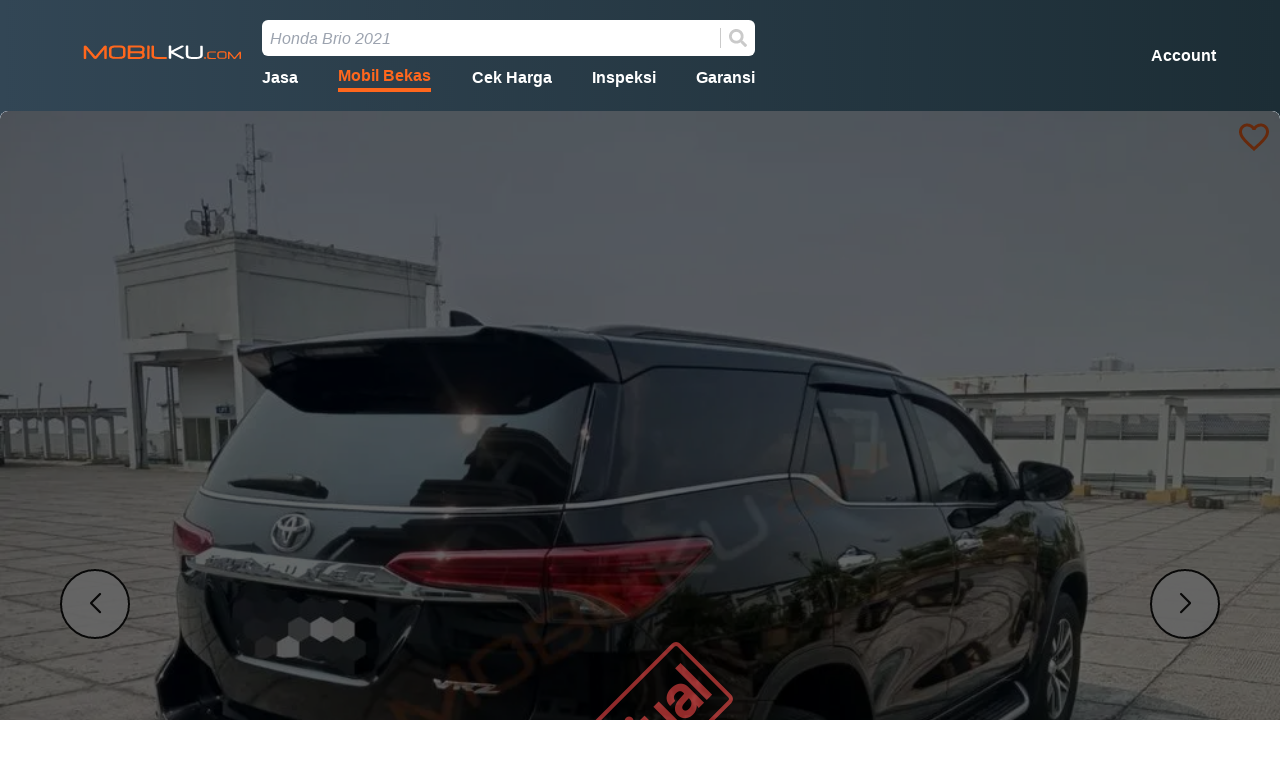

--- FILE ---
content_type: text/html; charset=utf-8
request_url: https://www.mobilku.com/mobil-dijual/31904-toyota-fortuner-2.4-vrz-at-2016
body_size: 19950
content:
<!DOCTYPE html><html lang="id"><head><meta name="viewport" content="width=device-width"/><meta charSet="utf-8"/><meta http-equiv="X-UA-Compatible" content="IE=edge"/><link rel="manifest" href="/manifest.json"/><link rel="apple-touch-icon" href="/apple-icon.png"/><meta name="theme-color" content="#317EFB"/><meta property="og:image:type" content="image/jpeg"/><meta property="og:image" content="https://mobilku.s3.ap-southeast-3.amazonaws.com/assets/logoSquare.jpg"/><meta property="og:image:alt" content="Og Image Alt Second"/><meta property="og:image:type" content="image/jpeg"/><meta property="og:image:width" content="900"/><meta property="og:image:height" content="800"/><title>Jual Bekas 2016 Toyota Fortuner 2.4 VRZ AT Rp 360.000.000 - Kota Jakarta Utara | Mobilku.com</title><meta name="robots" content="index,follow"/><meta name="description" content="Lihat Iklan ini. 2016 Toyota Fortuner 2.4 VRZ warna Hitam Metalik  jarak tempuh undefined km. Harga: Rp 360.000.000. Dijual oleh Auto 316. .*بِسْــــــــــــــمِ اللهِ الرَّحْمَنِ الرَّحِيْـــــم*

JUAL MOBIL BEKAS BERKUALITAS

TOYOTA FORTUNER VRZ DIESEL 2.4 AT TAHUN 2016

MOBIL BEKAS BERGARANSI
- Garansi Tidak belas banjir, tabrak, odometer asli, No rangka &amp; mesin sesuai, Dokumen Asli
- Garansi Siap Pakai
(Sudah ganti oli + filter oli)

Spesifikasi Kendaraan:
- Plat Nomor GENAP
- Tangan Pertama
- Warna HITAM METALIK
- Pajak Bulan 09-2024
- Odometer KM 90.000 Record TOYOTA 

Layanan Kami :
- Menerim pembelian Cash dan Credit
- Khusus Pembelian Credit,data bisa di bantu sampai 
  APPROVE
  dan Proses Cepat dan Mudah..
- Tukar tambah mobil yang masih kredit

* PROMO PAKET CREDIT *
- TDP 25.000.000 ( NEGO) 
  CICILAN 8.713.376x59
  Asuransi TLO
  FREE GARANSI MESIN TRANSMISI 2 TAHUN
  Leasing BCA FINANCE

Info lebih lanjut Contacts Person
Yudhi - Sales Executive

Kunjungi Showroom kami :

WTC MANGGA DUA
SHOWROOM OMEGA AUTO
LANTAI 3 NO 92 DEKAT LIFT 10-11

Kami Buka Setiap Hari Senin-Minggu (10.00 - 18.00)

TERIMA KASIH ."/><meta property="og:title" content="Jual Bekas 2016 Toyota Fortuner 2.4 VRZ AT Rp 360.000.000 - Kota Jakarta Utara"/><meta property="og:description" content="Lihat Iklan ini. 2016 Toyota Fortuner 2.4 VRZ warna Hitam Metalik  jarak tempuh undefined km. Harga: Rp 360.000.000. Dijual oleh Auto 316. .*بِسْــــــــــــــمِ اللهِ الرَّحْمَنِ الرَّحِيْـــــم*

JUAL MOBIL BEKAS BERKUALITAS

TOYOTA FORTUNER VRZ DIESEL 2.4 AT TAHUN 2016

MOBIL BEKAS BERGARANSI
- Garansi Tidak belas banjir, tabrak, odometer asli, No rangka &amp; mesin sesuai, Dokumen Asli
- Garansi Siap Pakai
(Sudah ganti oli + filter oli)

Spesifikasi Kendaraan:
- Plat Nomor GENAP
- Tangan Pertama
- Warna HITAM METALIK
- Pajak Bulan 09-2024
- Odometer KM 90.000 Record TOYOTA 

Layanan Kami :
- Menerim pembelian Cash dan Credit
- Khusus Pembelian Credit,data bisa di bantu sampai 
  APPROVE
  dan Proses Cepat dan Mudah..
- Tukar tambah mobil yang masih kredit

* PROMO PAKET CREDIT *
- TDP 25.000.000 ( NEGO) 
  CICILAN 8.713.376x59
  Asuransi TLO
  FREE GARANSI MESIN TRANSMISI 2 TAHUN
  Leasing BCA FINANCE

Info lebih lanjut Contacts Person
Yudhi - Sales Executive

Kunjungi Showroom kami :

WTC MANGGA DUA
SHOWROOM OMEGA AUTO
LANTAI 3 NO 92 DEKAT LIFT 10-11

Kami Buka Setiap Hari Senin-Minggu (10.00 - 18.00)

TERIMA KASIH ."/><meta property="og:url" content="https://www.mobilku.com/mobil-dijual/31904-toyota-fortuner-2.4-vrz-at-2016"/><meta property="og:type" content="product"/><meta property="og:image" content="https://mobilku.s3.ap-southeast-3.amazonaws.com/ads/500/59203b11-79dc-41f0-a377-9eccd60e7181.jpeg"/><meta property="og:image:alt" content="Toyota Fortuner Image"/><meta property="og:image:width" content="800"/><meta property="og:image:height" content="600"/><link rel="canonical" href="https://www.mobilku.com/mobil-dijual/31904-toyota-fortuner-2.4-vrz-at-2016"/><script type="application/ld+json">{"@context":"https://schema.org","@type":"Product","description":"Lihat Iklan ini. 2016 Toyota Fortuner 2.4 VRZ warna Hitam Metalik  jarak tempuh undefined km. Harga: Rp 360.000.000. Dijual oleh Auto 316. .*بِسْــــــــــــــمِ اللهِ الرَّحْمَنِ الرَّحِيْـــــم*\r\n\r\nJUAL MOBIL BEKAS BERKUALITAS\r\n\r\nTOYOTA FORTUNER VRZ DIESEL 2.4 AT TAHUN 2016\r\n\r\nMOBIL BEKAS BERGARANSI\r\n- Garansi Tidak belas banjir, tabrak, odometer asli, No rangka & mesin sesuai, Dokumen Asli\r\n- Garansi Siap Pakai\r\n(Sudah ganti oli + filter oli)\r\n\r\nSpesifikasi Kendaraan:\r\n- Plat Nomor GENAP\r\n- Tangan Pertama\r\n- Warna HITAM METALIK\r\n- Pajak Bulan 09-2024\r\n- Odometer KM 90.000 Record TOYOTA \r\n\r\nLayanan Kami :\r\n- Menerim pembelian Cash dan Credit\r\n- Khusus Pembelian Credit,data bisa di bantu sampai \r\n  APPROVE\r\n  dan Proses Cepat dan Mudah..\r\n- Tukar tambah mobil yang masih kredit\r\n\r\n* PROMO PAKET CREDIT *\r\n- TDP 25.000.000 ( NEGO) \r\n  CICILAN 8.713.376x59\r\n  Asuransi TLO\r\n  FREE GARANSI MESIN TRANSMISI 2 TAHUN\r\n  Leasing BCA FINANCE\r\n\r\nInfo lebih lanjut Contacts Person\r\nYudhi - Sales Executive\r\n\r\nKunjungi Showroom kami :\r\n\r\nWTC MANGGA DUA\r\nSHOWROOM OMEGA AUTO\r\nLANTAI 3 NO 92 DEKAT LIFT 10-11\r\n\r\nKami Buka Setiap Hari Senin-Minggu (10.00 - 18.00)\r\n\r\nTERIMA KASIH .","sku":"31904","image":["https://mobilku.s3.ap-southeast-3.amazonaws.com/ads/500/59203b11-79dc-41f0-a377-9eccd60e7181.jpeg"],"brand":{"@type":"Brand","name":"Toyota"},"offers":[{"price":"3600000.00","priceCurrency":"IDR","itemCondition":"http://schema.org/UsedCondition","availability":"http://schema.org/InStock","url":"https://www.mobilku.com/mobil-dijual/31904-toyota-fortuner-2.4-vrz-at-2016","@type":"Offer","seller":{"@type":"Organization","name":"Auto 316"}}],"name":"Jual Bekas 2016 Toyota Fortuner 2.4 VRZ AT Rp 360.000.000 - Kota Jakarta Utara"}</script><link rel="preload" as="image" imagesrcset="/_next/image?url=https%3A%2F%2Fmobilku.s3.ap-southeast-3.amazonaws.com%2Fads%2F1000%2F0e2e3420-b92f-4967-895c-c9577a2498f4.jpeg&amp;w=640&amp;q=75 640w, /_next/image?url=https%3A%2F%2Fmobilku.s3.ap-southeast-3.amazonaws.com%2Fads%2F1000%2F0e2e3420-b92f-4967-895c-c9577a2498f4.jpeg&amp;w=750&amp;q=75 750w, /_next/image?url=https%3A%2F%2Fmobilku.s3.ap-southeast-3.amazonaws.com%2Fads%2F1000%2F0e2e3420-b92f-4967-895c-c9577a2498f4.jpeg&amp;w=828&amp;q=75 828w, /_next/image?url=https%3A%2F%2Fmobilku.s3.ap-southeast-3.amazonaws.com%2Fads%2F1000%2F0e2e3420-b92f-4967-895c-c9577a2498f4.jpeg&amp;w=1080&amp;q=75 1080w, /_next/image?url=https%3A%2F%2Fmobilku.s3.ap-southeast-3.amazonaws.com%2Fads%2F1000%2F0e2e3420-b92f-4967-895c-c9577a2498f4.jpeg&amp;w=1200&amp;q=75 1200w, /_next/image?url=https%3A%2F%2Fmobilku.s3.ap-southeast-3.amazonaws.com%2Fads%2F1000%2F0e2e3420-b92f-4967-895c-c9577a2498f4.jpeg&amp;w=1920&amp;q=75 1920w, /_next/image?url=https%3A%2F%2Fmobilku.s3.ap-southeast-3.amazonaws.com%2Fads%2F1000%2F0e2e3420-b92f-4967-895c-c9577a2498f4.jpeg&amp;w=2048&amp;q=75 2048w, /_next/image?url=https%3A%2F%2Fmobilku.s3.ap-southeast-3.amazonaws.com%2Fads%2F1000%2F0e2e3420-b92f-4967-895c-c9577a2498f4.jpeg&amp;w=3840&amp;q=75 3840w" imagesizes="100vw"/><link rel="preload" as="image" imagesrcset="/_next/image?url=https%3A%2F%2Fmobilku.s3.ap-southeast-3.amazonaws.com%2Fads%2F1000%2F48859ac0-0214-4b84-85be-b5f3e760f01c.jpeg&amp;w=640&amp;q=75 640w, /_next/image?url=https%3A%2F%2Fmobilku.s3.ap-southeast-3.amazonaws.com%2Fads%2F1000%2F48859ac0-0214-4b84-85be-b5f3e760f01c.jpeg&amp;w=750&amp;q=75 750w, /_next/image?url=https%3A%2F%2Fmobilku.s3.ap-southeast-3.amazonaws.com%2Fads%2F1000%2F48859ac0-0214-4b84-85be-b5f3e760f01c.jpeg&amp;w=828&amp;q=75 828w, /_next/image?url=https%3A%2F%2Fmobilku.s3.ap-southeast-3.amazonaws.com%2Fads%2F1000%2F48859ac0-0214-4b84-85be-b5f3e760f01c.jpeg&amp;w=1080&amp;q=75 1080w, /_next/image?url=https%3A%2F%2Fmobilku.s3.ap-southeast-3.amazonaws.com%2Fads%2F1000%2F48859ac0-0214-4b84-85be-b5f3e760f01c.jpeg&amp;w=1200&amp;q=75 1200w, /_next/image?url=https%3A%2F%2Fmobilku.s3.ap-southeast-3.amazonaws.com%2Fads%2F1000%2F48859ac0-0214-4b84-85be-b5f3e760f01c.jpeg&amp;w=1920&amp;q=75 1920w, /_next/image?url=https%3A%2F%2Fmobilku.s3.ap-southeast-3.amazonaws.com%2Fads%2F1000%2F48859ac0-0214-4b84-85be-b5f3e760f01c.jpeg&amp;w=2048&amp;q=75 2048w, /_next/image?url=https%3A%2F%2Fmobilku.s3.ap-southeast-3.amazonaws.com%2Fads%2F1000%2F48859ac0-0214-4b84-85be-b5f3e760f01c.jpeg&amp;w=3840&amp;q=75 3840w" imagesizes="100vw"/><link rel="preload" as="image" imagesrcset="/_next/image?url=https%3A%2F%2Fmobilku.s3.ap-southeast-3.amazonaws.com%2Fads%2F1000%2F8c4a8389-5831-4f50-9f07-e67d94cebe74.jpeg&amp;w=640&amp;q=75 640w, /_next/image?url=https%3A%2F%2Fmobilku.s3.ap-southeast-3.amazonaws.com%2Fads%2F1000%2F8c4a8389-5831-4f50-9f07-e67d94cebe74.jpeg&amp;w=750&amp;q=75 750w, /_next/image?url=https%3A%2F%2Fmobilku.s3.ap-southeast-3.amazonaws.com%2Fads%2F1000%2F8c4a8389-5831-4f50-9f07-e67d94cebe74.jpeg&amp;w=828&amp;q=75 828w, /_next/image?url=https%3A%2F%2Fmobilku.s3.ap-southeast-3.amazonaws.com%2Fads%2F1000%2F8c4a8389-5831-4f50-9f07-e67d94cebe74.jpeg&amp;w=1080&amp;q=75 1080w, /_next/image?url=https%3A%2F%2Fmobilku.s3.ap-southeast-3.amazonaws.com%2Fads%2F1000%2F8c4a8389-5831-4f50-9f07-e67d94cebe74.jpeg&amp;w=1200&amp;q=75 1200w, /_next/image?url=https%3A%2F%2Fmobilku.s3.ap-southeast-3.amazonaws.com%2Fads%2F1000%2F8c4a8389-5831-4f50-9f07-e67d94cebe74.jpeg&amp;w=1920&amp;q=75 1920w, /_next/image?url=https%3A%2F%2Fmobilku.s3.ap-southeast-3.amazonaws.com%2Fads%2F1000%2F8c4a8389-5831-4f50-9f07-e67d94cebe74.jpeg&amp;w=2048&amp;q=75 2048w, /_next/image?url=https%3A%2F%2Fmobilku.s3.ap-southeast-3.amazonaws.com%2Fads%2F1000%2F8c4a8389-5831-4f50-9f07-e67d94cebe74.jpeg&amp;w=3840&amp;q=75 3840w" imagesizes="100vw"/><link rel="preload" as="image" imagesrcset="/_next/image?url=https%3A%2F%2Fmobilku.s3.ap-southeast-3.amazonaws.com%2Fads%2F1000%2F00d69db6-9b32-42ca-ae7e-5094147a560e.jpeg&amp;w=640&amp;q=75 640w, /_next/image?url=https%3A%2F%2Fmobilku.s3.ap-southeast-3.amazonaws.com%2Fads%2F1000%2F00d69db6-9b32-42ca-ae7e-5094147a560e.jpeg&amp;w=750&amp;q=75 750w, /_next/image?url=https%3A%2F%2Fmobilku.s3.ap-southeast-3.amazonaws.com%2Fads%2F1000%2F00d69db6-9b32-42ca-ae7e-5094147a560e.jpeg&amp;w=828&amp;q=75 828w, /_next/image?url=https%3A%2F%2Fmobilku.s3.ap-southeast-3.amazonaws.com%2Fads%2F1000%2F00d69db6-9b32-42ca-ae7e-5094147a560e.jpeg&amp;w=1080&amp;q=75 1080w, /_next/image?url=https%3A%2F%2Fmobilku.s3.ap-southeast-3.amazonaws.com%2Fads%2F1000%2F00d69db6-9b32-42ca-ae7e-5094147a560e.jpeg&amp;w=1200&amp;q=75 1200w, /_next/image?url=https%3A%2F%2Fmobilku.s3.ap-southeast-3.amazonaws.com%2Fads%2F1000%2F00d69db6-9b32-42ca-ae7e-5094147a560e.jpeg&amp;w=1920&amp;q=75 1920w, /_next/image?url=https%3A%2F%2Fmobilku.s3.ap-southeast-3.amazonaws.com%2Fads%2F1000%2F00d69db6-9b32-42ca-ae7e-5094147a560e.jpeg&amp;w=2048&amp;q=75 2048w, /_next/image?url=https%3A%2F%2Fmobilku.s3.ap-southeast-3.amazonaws.com%2Fads%2F1000%2F00d69db6-9b32-42ca-ae7e-5094147a560e.jpeg&amp;w=3840&amp;q=75 3840w" imagesizes="100vw"/><link rel="preload" as="image" imagesrcset="/_next/image?url=https%3A%2F%2Fmobilku.s3.ap-southeast-3.amazonaws.com%2Fads%2F1000%2F73ddec1c-4130-4e84-9937-43c3b84523cb.jpeg&amp;w=640&amp;q=75 640w, /_next/image?url=https%3A%2F%2Fmobilku.s3.ap-southeast-3.amazonaws.com%2Fads%2F1000%2F73ddec1c-4130-4e84-9937-43c3b84523cb.jpeg&amp;w=750&amp;q=75 750w, /_next/image?url=https%3A%2F%2Fmobilku.s3.ap-southeast-3.amazonaws.com%2Fads%2F1000%2F73ddec1c-4130-4e84-9937-43c3b84523cb.jpeg&amp;w=828&amp;q=75 828w, /_next/image?url=https%3A%2F%2Fmobilku.s3.ap-southeast-3.amazonaws.com%2Fads%2F1000%2F73ddec1c-4130-4e84-9937-43c3b84523cb.jpeg&amp;w=1080&amp;q=75 1080w, /_next/image?url=https%3A%2F%2Fmobilku.s3.ap-southeast-3.amazonaws.com%2Fads%2F1000%2F73ddec1c-4130-4e84-9937-43c3b84523cb.jpeg&amp;w=1200&amp;q=75 1200w, /_next/image?url=https%3A%2F%2Fmobilku.s3.ap-southeast-3.amazonaws.com%2Fads%2F1000%2F73ddec1c-4130-4e84-9937-43c3b84523cb.jpeg&amp;w=1920&amp;q=75 1920w, /_next/image?url=https%3A%2F%2Fmobilku.s3.ap-southeast-3.amazonaws.com%2Fads%2F1000%2F73ddec1c-4130-4e84-9937-43c3b84523cb.jpeg&amp;w=2048&amp;q=75 2048w, /_next/image?url=https%3A%2F%2Fmobilku.s3.ap-southeast-3.amazonaws.com%2Fads%2F1000%2F73ddec1c-4130-4e84-9937-43c3b84523cb.jpeg&amp;w=3840&amp;q=75 3840w" imagesizes="100vw"/><link rel="preload" as="image" imagesrcset="/_next/image?url=https%3A%2F%2Fmobilku.s3.ap-southeast-3.amazonaws.com%2Fads%2F1000%2F59203b11-79dc-41f0-a377-9eccd60e7181.jpeg&amp;w=640&amp;q=75 640w, /_next/image?url=https%3A%2F%2Fmobilku.s3.ap-southeast-3.amazonaws.com%2Fads%2F1000%2F59203b11-79dc-41f0-a377-9eccd60e7181.jpeg&amp;w=750&amp;q=75 750w, /_next/image?url=https%3A%2F%2Fmobilku.s3.ap-southeast-3.amazonaws.com%2Fads%2F1000%2F59203b11-79dc-41f0-a377-9eccd60e7181.jpeg&amp;w=828&amp;q=75 828w, /_next/image?url=https%3A%2F%2Fmobilku.s3.ap-southeast-3.amazonaws.com%2Fads%2F1000%2F59203b11-79dc-41f0-a377-9eccd60e7181.jpeg&amp;w=1080&amp;q=75 1080w, /_next/image?url=https%3A%2F%2Fmobilku.s3.ap-southeast-3.amazonaws.com%2Fads%2F1000%2F59203b11-79dc-41f0-a377-9eccd60e7181.jpeg&amp;w=1200&amp;q=75 1200w, /_next/image?url=https%3A%2F%2Fmobilku.s3.ap-southeast-3.amazonaws.com%2Fads%2F1000%2F59203b11-79dc-41f0-a377-9eccd60e7181.jpeg&amp;w=1920&amp;q=75 1920w, /_next/image?url=https%3A%2F%2Fmobilku.s3.ap-southeast-3.amazonaws.com%2Fads%2F1000%2F59203b11-79dc-41f0-a377-9eccd60e7181.jpeg&amp;w=2048&amp;q=75 2048w, /_next/image?url=https%3A%2F%2Fmobilku.s3.ap-southeast-3.amazonaws.com%2Fads%2F1000%2F59203b11-79dc-41f0-a377-9eccd60e7181.jpeg&amp;w=3840&amp;q=75 3840w" imagesizes="100vw"/><link rel="preload" as="image" imagesrcset="/_next/image?url=https%3A%2F%2Fmobilku.s3.ap-southeast-3.amazonaws.com%2Fads%2F1000%2Fac80fe4f-3802-4c99-87c7-537d9dee131e.jpeg&amp;w=640&amp;q=75 640w, /_next/image?url=https%3A%2F%2Fmobilku.s3.ap-southeast-3.amazonaws.com%2Fads%2F1000%2Fac80fe4f-3802-4c99-87c7-537d9dee131e.jpeg&amp;w=750&amp;q=75 750w, /_next/image?url=https%3A%2F%2Fmobilku.s3.ap-southeast-3.amazonaws.com%2Fads%2F1000%2Fac80fe4f-3802-4c99-87c7-537d9dee131e.jpeg&amp;w=828&amp;q=75 828w, /_next/image?url=https%3A%2F%2Fmobilku.s3.ap-southeast-3.amazonaws.com%2Fads%2F1000%2Fac80fe4f-3802-4c99-87c7-537d9dee131e.jpeg&amp;w=1080&amp;q=75 1080w, /_next/image?url=https%3A%2F%2Fmobilku.s3.ap-southeast-3.amazonaws.com%2Fads%2F1000%2Fac80fe4f-3802-4c99-87c7-537d9dee131e.jpeg&amp;w=1200&amp;q=75 1200w, /_next/image?url=https%3A%2F%2Fmobilku.s3.ap-southeast-3.amazonaws.com%2Fads%2F1000%2Fac80fe4f-3802-4c99-87c7-537d9dee131e.jpeg&amp;w=1920&amp;q=75 1920w, /_next/image?url=https%3A%2F%2Fmobilku.s3.ap-southeast-3.amazonaws.com%2Fads%2F1000%2Fac80fe4f-3802-4c99-87c7-537d9dee131e.jpeg&amp;w=2048&amp;q=75 2048w, /_next/image?url=https%3A%2F%2Fmobilku.s3.ap-southeast-3.amazonaws.com%2Fads%2F1000%2Fac80fe4f-3802-4c99-87c7-537d9dee131e.jpeg&amp;w=3840&amp;q=75 3840w" imagesizes="100vw"/><link rel="preload" as="image" imagesrcset="/_next/image?url=https%3A%2F%2Fmobilku.s3.ap-southeast-3.amazonaws.com%2Fuser%2F1000%2Fc23b03fd-10a1-4b72-88a8-8e86c532ed8d.jpeg&amp;w=256&amp;q=75 1x, /_next/image?url=https%3A%2F%2Fmobilku.s3.ap-southeast-3.amazonaws.com%2Fuser%2F1000%2Fc23b03fd-10a1-4b72-88a8-8e86c532ed8d.jpeg&amp;w=384&amp;q=75 2x"/><link rel="preload" as="image" imagesrcset="/_next/image?url=https%3A%2F%2Fmobilku.s3.ap-southeast-3.amazonaws.com%2Fads%2F500%2F144bead6-b30b-4753-abcb-cbd880b3a5e5.png&amp;w=640&amp;q=75 640w, /_next/image?url=https%3A%2F%2Fmobilku.s3.ap-southeast-3.amazonaws.com%2Fads%2F500%2F144bead6-b30b-4753-abcb-cbd880b3a5e5.png&amp;w=750&amp;q=75 750w, /_next/image?url=https%3A%2F%2Fmobilku.s3.ap-southeast-3.amazonaws.com%2Fads%2F500%2F144bead6-b30b-4753-abcb-cbd880b3a5e5.png&amp;w=828&amp;q=75 828w, /_next/image?url=https%3A%2F%2Fmobilku.s3.ap-southeast-3.amazonaws.com%2Fads%2F500%2F144bead6-b30b-4753-abcb-cbd880b3a5e5.png&amp;w=1080&amp;q=75 1080w, /_next/image?url=https%3A%2F%2Fmobilku.s3.ap-southeast-3.amazonaws.com%2Fads%2F500%2F144bead6-b30b-4753-abcb-cbd880b3a5e5.png&amp;w=1200&amp;q=75 1200w, /_next/image?url=https%3A%2F%2Fmobilku.s3.ap-southeast-3.amazonaws.com%2Fads%2F500%2F144bead6-b30b-4753-abcb-cbd880b3a5e5.png&amp;w=1920&amp;q=75 1920w, /_next/image?url=https%3A%2F%2Fmobilku.s3.ap-southeast-3.amazonaws.com%2Fads%2F500%2F144bead6-b30b-4753-abcb-cbd880b3a5e5.png&amp;w=2048&amp;q=75 2048w, /_next/image?url=https%3A%2F%2Fmobilku.s3.ap-southeast-3.amazonaws.com%2Fads%2F500%2F144bead6-b30b-4753-abcb-cbd880b3a5e5.png&amp;w=3840&amp;q=75 3840w" imagesizes="100vw"/><link rel="preload" as="image" imagesrcset="/_next/image?url=https%3A%2F%2Fmobilku.s3.ap-southeast-3.amazonaws.com%2Fads%2F500%2Fb6150fc3-a77d-468b-b43c-3328b89736f5.jpeg&amp;w=640&amp;q=75 640w, /_next/image?url=https%3A%2F%2Fmobilku.s3.ap-southeast-3.amazonaws.com%2Fads%2F500%2Fb6150fc3-a77d-468b-b43c-3328b89736f5.jpeg&amp;w=750&amp;q=75 750w, /_next/image?url=https%3A%2F%2Fmobilku.s3.ap-southeast-3.amazonaws.com%2Fads%2F500%2Fb6150fc3-a77d-468b-b43c-3328b89736f5.jpeg&amp;w=828&amp;q=75 828w, /_next/image?url=https%3A%2F%2Fmobilku.s3.ap-southeast-3.amazonaws.com%2Fads%2F500%2Fb6150fc3-a77d-468b-b43c-3328b89736f5.jpeg&amp;w=1080&amp;q=75 1080w, /_next/image?url=https%3A%2F%2Fmobilku.s3.ap-southeast-3.amazonaws.com%2Fads%2F500%2Fb6150fc3-a77d-468b-b43c-3328b89736f5.jpeg&amp;w=1200&amp;q=75 1200w, /_next/image?url=https%3A%2F%2Fmobilku.s3.ap-southeast-3.amazonaws.com%2Fads%2F500%2Fb6150fc3-a77d-468b-b43c-3328b89736f5.jpeg&amp;w=1920&amp;q=75 1920w, /_next/image?url=https%3A%2F%2Fmobilku.s3.ap-southeast-3.amazonaws.com%2Fads%2F500%2Fb6150fc3-a77d-468b-b43c-3328b89736f5.jpeg&amp;w=2048&amp;q=75 2048w, /_next/image?url=https%3A%2F%2Fmobilku.s3.ap-southeast-3.amazonaws.com%2Fads%2F500%2Fb6150fc3-a77d-468b-b43c-3328b89736f5.jpeg&amp;w=3840&amp;q=75 3840w" imagesizes="100vw"/><link rel="preload" as="image" imagesrcset="/_next/image?url=https%3A%2F%2Fmobilku.s3.ap-southeast-3.amazonaws.com%2Fads%2F500%2Feee5905d-4cdb-4578-91c7-8b3620d43b03.jpeg&amp;w=640&amp;q=75 640w, /_next/image?url=https%3A%2F%2Fmobilku.s3.ap-southeast-3.amazonaws.com%2Fads%2F500%2Feee5905d-4cdb-4578-91c7-8b3620d43b03.jpeg&amp;w=750&amp;q=75 750w, /_next/image?url=https%3A%2F%2Fmobilku.s3.ap-southeast-3.amazonaws.com%2Fads%2F500%2Feee5905d-4cdb-4578-91c7-8b3620d43b03.jpeg&amp;w=828&amp;q=75 828w, /_next/image?url=https%3A%2F%2Fmobilku.s3.ap-southeast-3.amazonaws.com%2Fads%2F500%2Feee5905d-4cdb-4578-91c7-8b3620d43b03.jpeg&amp;w=1080&amp;q=75 1080w, /_next/image?url=https%3A%2F%2Fmobilku.s3.ap-southeast-3.amazonaws.com%2Fads%2F500%2Feee5905d-4cdb-4578-91c7-8b3620d43b03.jpeg&amp;w=1200&amp;q=75 1200w, /_next/image?url=https%3A%2F%2Fmobilku.s3.ap-southeast-3.amazonaws.com%2Fads%2F500%2Feee5905d-4cdb-4578-91c7-8b3620d43b03.jpeg&amp;w=1920&amp;q=75 1920w, /_next/image?url=https%3A%2F%2Fmobilku.s3.ap-southeast-3.amazonaws.com%2Fads%2F500%2Feee5905d-4cdb-4578-91c7-8b3620d43b03.jpeg&amp;w=2048&amp;q=75 2048w, /_next/image?url=https%3A%2F%2Fmobilku.s3.ap-southeast-3.amazonaws.com%2Fads%2F500%2Feee5905d-4cdb-4578-91c7-8b3620d43b03.jpeg&amp;w=3840&amp;q=75 3840w" imagesizes="100vw"/><link rel="preload" as="image" imagesrcset="/_next/image?url=https%3A%2F%2Fmobilku.s3.ap-southeast-3.amazonaws.com%2Fads%2F500%2F317f3390-7ac0-405f-b350-31ff26d93086.jpeg&amp;w=640&amp;q=75 640w, /_next/image?url=https%3A%2F%2Fmobilku.s3.ap-southeast-3.amazonaws.com%2Fads%2F500%2F317f3390-7ac0-405f-b350-31ff26d93086.jpeg&amp;w=750&amp;q=75 750w, /_next/image?url=https%3A%2F%2Fmobilku.s3.ap-southeast-3.amazonaws.com%2Fads%2F500%2F317f3390-7ac0-405f-b350-31ff26d93086.jpeg&amp;w=828&amp;q=75 828w, /_next/image?url=https%3A%2F%2Fmobilku.s3.ap-southeast-3.amazonaws.com%2Fads%2F500%2F317f3390-7ac0-405f-b350-31ff26d93086.jpeg&amp;w=1080&amp;q=75 1080w, /_next/image?url=https%3A%2F%2Fmobilku.s3.ap-southeast-3.amazonaws.com%2Fads%2F500%2F317f3390-7ac0-405f-b350-31ff26d93086.jpeg&amp;w=1200&amp;q=75 1200w, /_next/image?url=https%3A%2F%2Fmobilku.s3.ap-southeast-3.amazonaws.com%2Fads%2F500%2F317f3390-7ac0-405f-b350-31ff26d93086.jpeg&amp;w=1920&amp;q=75 1920w, /_next/image?url=https%3A%2F%2Fmobilku.s3.ap-southeast-3.amazonaws.com%2Fads%2F500%2F317f3390-7ac0-405f-b350-31ff26d93086.jpeg&amp;w=2048&amp;q=75 2048w, /_next/image?url=https%3A%2F%2Fmobilku.s3.ap-southeast-3.amazonaws.com%2Fads%2F500%2F317f3390-7ac0-405f-b350-31ff26d93086.jpeg&amp;w=3840&amp;q=75 3840w" imagesizes="100vw"/><link rel="preload" as="image" imagesrcset="/_next/image?url=https%3A%2F%2Fmobilku.s3.ap-southeast-3.amazonaws.com%2Fads%2F500%2F25bbb035-8aaf-4ea3-98ec-79cd145195a9.jpeg&amp;w=640&amp;q=75 640w, /_next/image?url=https%3A%2F%2Fmobilku.s3.ap-southeast-3.amazonaws.com%2Fads%2F500%2F25bbb035-8aaf-4ea3-98ec-79cd145195a9.jpeg&amp;w=750&amp;q=75 750w, /_next/image?url=https%3A%2F%2Fmobilku.s3.ap-southeast-3.amazonaws.com%2Fads%2F500%2F25bbb035-8aaf-4ea3-98ec-79cd145195a9.jpeg&amp;w=828&amp;q=75 828w, /_next/image?url=https%3A%2F%2Fmobilku.s3.ap-southeast-3.amazonaws.com%2Fads%2F500%2F25bbb035-8aaf-4ea3-98ec-79cd145195a9.jpeg&amp;w=1080&amp;q=75 1080w, /_next/image?url=https%3A%2F%2Fmobilku.s3.ap-southeast-3.amazonaws.com%2Fads%2F500%2F25bbb035-8aaf-4ea3-98ec-79cd145195a9.jpeg&amp;w=1200&amp;q=75 1200w, /_next/image?url=https%3A%2F%2Fmobilku.s3.ap-southeast-3.amazonaws.com%2Fads%2F500%2F25bbb035-8aaf-4ea3-98ec-79cd145195a9.jpeg&amp;w=1920&amp;q=75 1920w, /_next/image?url=https%3A%2F%2Fmobilku.s3.ap-southeast-3.amazonaws.com%2Fads%2F500%2F25bbb035-8aaf-4ea3-98ec-79cd145195a9.jpeg&amp;w=2048&amp;q=75 2048w, /_next/image?url=https%3A%2F%2Fmobilku.s3.ap-southeast-3.amazonaws.com%2Fads%2F500%2F25bbb035-8aaf-4ea3-98ec-79cd145195a9.jpeg&amp;w=3840&amp;q=75 3840w" imagesizes="100vw"/><link rel="preload" as="image" imagesrcset="/_next/image?url=https%3A%2F%2Fmobilku.s3.ap-southeast-3.amazonaws.com%2Fassets%2Fyoutube.png&amp;w=128&amp;q=75 1x, /_next/image?url=https%3A%2F%2Fmobilku.s3.ap-southeast-3.amazonaws.com%2Fassets%2Fyoutube.png&amp;w=256&amp;q=75 2x"/><link rel="preload" as="image" imagesrcset="/_next/image?url=https%3A%2F%2Fmobilku.s3.ap-southeast-3.amazonaws.com%2Fassets%2Ftik-tok.png&amp;w=128&amp;q=75 1x, /_next/image?url=https%3A%2F%2Fmobilku.s3.ap-southeast-3.amazonaws.com%2Fassets%2Ftik-tok.png&amp;w=256&amp;q=75 2x"/><link rel="preload" as="image" imagesrcset="/_next/image?url=https%3A%2F%2Fmobilku.s3.ap-southeast-3.amazonaws.com%2Fassets%2Finstagram.png&amp;w=128&amp;q=75 1x, /_next/image?url=https%3A%2F%2Fmobilku.s3.ap-southeast-3.amazonaws.com%2Fassets%2Finstagram.png&amp;w=256&amp;q=75 2x"/><link rel="preload" as="image" imagesrcset="/_next/image?url=https%3A%2F%2Fmobilku.s3.ap-southeast-3.amazonaws.com%2Fassets%2Fwhatsapp.png&amp;w=128&amp;q=75 1x, /_next/image?url=https%3A%2F%2Fmobilku.s3.ap-southeast-3.amazonaws.com%2Fassets%2Fwhatsapp.png&amp;w=256&amp;q=75 2x"/><link rel="preload" as="image" imagesrcset="/_next/image?url=https%3A%2F%2Fmobilku.s3.ap-southeast-3.amazonaws.com%2Fassets%2Flinkedin.png&amp;w=128&amp;q=75 1x, /_next/image?url=https%3A%2F%2Fmobilku.s3.ap-southeast-3.amazonaws.com%2Fassets%2Flinkedin.png&amp;w=256&amp;q=75 2x"/><link rel="preload" as="image" imagesrcset="/_next/image?url=https%3A%2F%2Fmobilku.s3.ap-southeast-3.amazonaws.com%2Fassets%2Ftwitter.png&amp;w=128&amp;q=75 1x, /_next/image?url=https%3A%2F%2Fmobilku.s3.ap-southeast-3.amazonaws.com%2Fassets%2Ftwitter.png&amp;w=256&amp;q=75 2x"/><link rel="preload" as="image" imagesrcset="/_next/image?url=https%3A%2F%2Fmobilku.s3.ap-southeast-3.amazonaws.com%2Fassets%2Ffacebook.png&amp;w=128&amp;q=75 1x, /_next/image?url=https%3A%2F%2Fmobilku.s3.ap-southeast-3.amazonaws.com%2Fassets%2Ffacebook.png&amp;w=256&amp;q=75 2x"/><link rel="preload" as="image" imagesrcset="/_next/image?url=https%3A%2F%2Fmobilku.s3.ap-southeast-3.amazonaws.com%2Fassets%2Ftokped-logo.png&amp;w=128&amp;q=75 1x, /_next/image?url=https%3A%2F%2Fmobilku.s3.ap-southeast-3.amazonaws.com%2Fassets%2Ftokped-logo.png&amp;w=256&amp;q=75 2x"/><link rel="preload" as="image" imagesrcset="/_next/image?url=https%3A%2F%2Fmobilku.s3.ap-southeast-3.amazonaws.com%2Fassets%2Fshopee.png&amp;w=128&amp;q=75 1x, /_next/image?url=https%3A%2F%2Fmobilku.s3.ap-southeast-3.amazonaws.com%2Fassets%2Fshopee.png&amp;w=256&amp;q=75 2x"/><meta name="next-head-count" content="47"/><link rel="preload" href="/_next/static/css/fd00d97cf7609ac6.css" as="style"/><link rel="stylesheet" href="/_next/static/css/fd00d97cf7609ac6.css" data-n-g=""/><link rel="preload" href="/_next/static/css/f8aee2f66a30e49b.css" as="style"/><link rel="stylesheet" href="/_next/static/css/f8aee2f66a30e49b.css" data-n-p=""/><link rel="preload" href="/_next/static/css/7c3e68b3aba51e5d.css" as="style"/><link rel="stylesheet" href="/_next/static/css/7c3e68b3aba51e5d.css" data-n-p=""/><link rel="preload" href="/_next/static/css/9b225fe173730b5c.css" as="style"/><link rel="stylesheet" href="/_next/static/css/9b225fe173730b5c.css" data-n-p=""/><noscript data-n-css=""></noscript><script defer="" nomodule="" src="/_next/static/chunks/polyfills-5cd94c89d3acac5f.js"></script><script src="/_next/static/chunks/webpack-663369d16ae8f04e.js" defer=""></script><script src="/_next/static/chunks/framework-47503b8bb4de6bb8.js" defer=""></script><script src="/_next/static/chunks/main-cf53367a186b2b11.js" defer=""></script><script src="/_next/static/chunks/pages/_app-77747482f30f22de.js" defer=""></script><script src="/_next/static/chunks/1bfc9850-cca58a9cb82ca908.js" defer=""></script><script src="/_next/static/chunks/252f366e-edff26a21b028cd6.js" defer=""></script><script src="/_next/static/chunks/75fc9c18-6cada0aca817f085.js" defer=""></script><script src="/_next/static/chunks/4005-2a3c5d70730a64bd.js" defer=""></script><script src="/_next/static/chunks/2037-42ac22b7b9fef79d.js" defer=""></script><script src="/_next/static/chunks/2298-06deddc2bcb9e97a.js" defer=""></script><script src="/_next/static/chunks/7333-7ca72f3a40f22d7b.js" defer=""></script><script src="/_next/static/chunks/3881-476447096895d30e.js" defer=""></script><script src="/_next/static/chunks/2834-1044ff4316954590.js" defer=""></script><script src="/_next/static/chunks/5253-c224ceaefc3d9a6a.js" defer=""></script><script src="/_next/static/chunks/280-9ce0ed4114e6e336.js" defer=""></script><script src="/_next/static/chunks/1818-d32a38a3542259dd.js" defer=""></script><script src="/_next/static/chunks/2796-b863ba208b79d043.js" defer=""></script><script src="/_next/static/chunks/9892-8671cdc772f65b43.js" defer=""></script><script src="/_next/static/chunks/2706-1173d53fcb45a3fa.js" defer=""></script><script src="/_next/static/chunks/2793-0aef8fe77de909e8.js" defer=""></script><script src="/_next/static/chunks/1202-dca01dd34cccbe57.js" defer=""></script><script src="/_next/static/chunks/1618-485d155708e1d068.js" defer=""></script><script src="/_next/static/chunks/489-c26fd83ffc8551fe.js" defer=""></script><script src="/_next/static/chunks/9151-d18086e0c7d2e28c.js" defer=""></script><script src="/_next/static/chunks/3758-947343cac6a31c53.js" defer=""></script><script src="/_next/static/chunks/pages/mobil-dijual/%5Bslug%5D-17e4b383b160d59a.js" defer=""></script><script src="/_next/static/aUODsx3s1H4e-YbQEuXDk/_buildManifest.js" defer=""></script><script src="/_next/static/aUODsx3s1H4e-YbQEuXDk/_ssgManifest.js" defer=""></script><script src="/_next/static/aUODsx3s1H4e-YbQEuXDk/_middlewareManifest.js" defer=""></script></head><body><div id="__next" data-reactroot=""><div class="min-h-[100vh] !relative flex flex-col justify-between  undefined"><div><div class="hidden lg:block lg:bg-gradient-to-r from-secondary-space to-[#1c2d35] py-12 sticky left-0 top-0 z-40"></div><div class="hidden lg:block  lg:bg-gradient-to-r from-secondary-space to-[#1c2d35] py-12 h-[150px] -mt-2"></div><header><section class="block lg:hidden z-40 fixed -translate-x-1/2 header top-0 left-1/2 max-w-screen-xl w-screen"><div class="bg-system-white py-2 lg:mx-auto flex items-center gap-2 px-2 shadow-lg undefined"><div><svg stroke="currentColor" fill="currentColor" stroke-width="0" viewBox="0 0 24 24" class="text-primary-tiger text-2xl ml-1" height="1em" width="1em" xmlns="http://www.w3.org/2000/svg"><path fill="none" d="M0 0h24v24H0z"></path><path d="M11.67 3.87L9.9 2.1 0 12l9.9 9.9 1.77-1.77L3.54 12z"></path></svg></div><form class="w-full h-full"><div class="relative lg:z-50 lg:hidden block"><div class="flex justify-end"><div class="flex items-center transition-all duration-300 ease-in-out overflow-hidden w-[34px] opacity-100 border-white bg-white rounded-md border search-form lg:border-0 "><button type="button" class="p-2 my-1"><svg stroke="currentColor" fill="currentColor" stroke-width="0" viewBox="0 0 512 512" class="text-primary-tiger lg:text-lg transition-transform duration-300 rotate-0" height="1em" width="1em" xmlns="http://www.w3.org/2000/svg"><path d="M505 442.7L405.3 343c-4.5-4.5-10.6-7-17-7H372c27.6-35.3 44-79.7 44-128C416 93.1 322.9 0 208 0S0 93.1 0 208s93.1 208 208 208c48.3 0 92.7-16.4 128-44v16.3c0 6.4 2.5 12.5 7 17l99.7 99.7c9.4 9.4 24.6 9.4 33.9 0l28.3-28.3c9.4-9.4 9.4-24.6.1-34zM208 336c-70.7 0-128-57.2-128-128 0-70.7 57.2-128 128-128 70.7 0 128 57.2 128 128 0 70.7-57.2 128-128 128z"></path></svg></button></div></div><div class="hidden"><ul class="bg-system-white text-sm lg:text-base last:pb-1 lg:!z-50 rounded-b-md p-2 lg:p-4 text-system-copywriting shadow-lg"></ul></div></div></form><a href="/login"><span style="box-sizing:border-box;display:inline-block;overflow:hidden;width:initial;height:initial;background:none;opacity:1;border:0;margin:0;padding:0;position:relative;max-width:100%"><span style="box-sizing:border-box;display:block;width:initial;height:initial;background:none;opacity:1;border:0;margin:0;padding:0;max-width:100%"><img style="display:block;max-width:100%;width:initial;height:initial;background:none;opacity:1;border:0;margin:0;padding:0" alt="" aria-hidden="true" src="[data-uri]"/></span><img alt="https://mobilku.s3.ap-southeast-3.amazonaws.com/assets/human-logo.png" src="[data-uri]" decoding="async" data-nimg="intrinsic" class="rounded-md" style="position:absolute;top:0;left:0;bottom:0;right:0;box-sizing:border-box;padding:0;border:none;margin:auto;display:block;width:0;height:0;min-width:100%;max-width:100%;min-height:100%;max-height:100%;object-fit:contain"/><noscript><img alt="https://mobilku.s3.ap-southeast-3.amazonaws.com/assets/human-logo.png" srcSet="/_next/image?url=https%3A%2F%2Fmobilku.s3.ap-southeast-3.amazonaws.com%2Fassets%2Fhuman-logo.png&amp;w=64&amp;q=75 1x, /_next/image?url=https%3A%2F%2Fmobilku.s3.ap-southeast-3.amazonaws.com%2Fassets%2Fhuman-logo.png&amp;w=128&amp;q=75 2x" src="/_next/image?url=https%3A%2F%2Fmobilku.s3.ap-southeast-3.amazonaws.com%2Fassets%2Fhuman-logo.png&amp;w=128&amp;q=75" decoding="async" data-nimg="intrinsic" style="position:absolute;top:0;left:0;bottom:0;right:0;box-sizing:border-box;padding:0;border:none;margin:auto;display:block;width:0;height:0;min-width:100%;max-width:100%;min-height:100%;max-height:100%;object-fit:contain" class="rounded-md" loading="lazy"/></noscript></span></a></div></section><section class="hidden w-screen lg:block z-50 fixed header top-5 !duration-300 px-16"><div class="mx-auto max-w-screen-xl w-full flex items-center justify-between z-50"><div class="flex items-center gap-5 w-3/5"><div class="w-36 sm:w-52 lg:!w-52 text-center"><a href="/"><span style="box-sizing:border-box;display:inline-block;overflow:hidden;width:initial;height:initial;background:none;opacity:1;border:0;margin:0;padding:0;position:relative;max-width:100%"><span style="box-sizing:border-box;display:block;width:initial;height:initial;background:none;opacity:1;border:0;margin:0;padding:0;max-width:100%"><img style="display:block;max-width:100%;width:initial;height:initial;background:none;opacity:1;border:0;margin:0;padding:0" alt="" aria-hidden="true" src="[data-uri]"/></span><img alt="logo" src="[data-uri]" decoding="async" data-nimg="intrinsic" class="sm:max-w-[120px]" style="position:absolute;top:0;left:0;bottom:0;right:0;box-sizing:border-box;padding:0;border:none;margin:auto;display:block;width:0;height:0;min-width:100%;max-width:100%;min-height:100%;max-height:100%"/><noscript><img alt="logo" srcSet="/_next/image?url=https%3A%2F%2Fmobilku.s3.ap-southeast-3.amazonaws.com%2Fassets%2FmainLogo.svg&amp;w=640&amp;q=75 1x, /_next/image?url=https%3A%2F%2Fmobilku.s3.ap-southeast-3.amazonaws.com%2Fassets%2FmainLogo.svg&amp;w=1200&amp;q=75 2x" src="/_next/image?url=https%3A%2F%2Fmobilku.s3.ap-southeast-3.amazonaws.com%2Fassets%2FmainLogo.svg&amp;w=1200&amp;q=75" decoding="async" data-nimg="intrinsic" style="position:absolute;top:0;left:0;bottom:0;right:0;box-sizing:border-box;padding:0;border:none;margin:auto;display:block;width:0;height:0;min-width:100%;max-width:100%;min-height:100%;max-height:100%" class="sm:max-w-[120px]" loading="lazy"/></noscript></span></a></div><div class="w-3/4"><form class="h-full"><div class="relative lg:z-50 hidden lg:block"><div class="flex h-auto items-center bg-white rounded-md border search-form lg:border-0 border-primary-tiger"><input autoComplete="off" name="search" class="h-full w-full lg:h-5 lg:text-lg placeholder:italic search-form placeholder:text-base lg:placeholder:text-base text-base text-system-copywriting m-2 mr-0 border-r border-system-black-40" value=""/><button type="submit" class="px-2"><svg stroke="currentColor" fill="currentColor" stroke-width="0" viewBox="0 0 512 512" class="text-system-black-40 lg:text-lg" height="1em" width="1em" xmlns="http://www.w3.org/2000/svg"><path d="M505 442.7L405.3 343c-4.5-4.5-10.6-7-17-7H372c27.6-35.3 44-79.7 44-128C416 93.1 322.9 0 208 0S0 93.1 0 208s93.1 208 208 208c48.3 0 92.7-16.4 128-44v16.3c0 6.4 2.5 12.5 7 17l99.7 99.7c9.4 9.4 24.6 9.4 33.9 0l28.3-28.3c9.4-9.4 9.4-24.6.1-34zM208 336c-70.7 0-128-57.2-128-128 0-70.7 57.2-128 128-128 70.7 0 128 57.2 128 128 0 70.7-57.2 128-128 128z"></path></svg></button></div><div class="hidden"><ul class="bg-system-white text-sm lg:text-base last:pb-1 lg:!z-50 rounded-b-md p-2 lg:p-4 text-system-copywriting shadow-lg"></ul></div></div></form><nav class="mx-auto flex justify-between items-center gap-5 mt-2"><a class="text-base text-system-white font-semibold menu jasa" href="/jasa">Jasa</a><a class="text-base text-system-white font-semibold menu cari" href="/mobil-dijual">Mobil Bekas</a><a class="text-base text-system-white font-semibold menu cek-harga" href="/cek-harga">Cek Harga</a><a class="text-base text-system-white font-semibold menu inspeksi" href="/inspeksi">Inspeksi</a><a class="text-base text-system-white font-semibold menu garansi" href="/garansi">Garansi</a></nav></div></div><div><a href="/login"><p class="text-base font-bold text-system-white">Account</p></a></div></div></section></header><noscript><img height="1" width="1" style="display:none" src="https://www.facebook.com/tr?id=1743353293080530&amp;ev=PageView&amp;noscript=1"/></noscript><div class="child-container undefined"><div class="p-0 lg:pb-5 md:pt-[65px] pt-[57px] font-sfPro"><section class="max-w-screen-xl mx-auto lg:-mt-48 lg:rounded-lg lg:overflow-hidden"><div class="relative max-w-screen-xl mx-auto"><div class="z-30 w-full h-full absolute bg-black opacity-60 flex justify-center items-center rounded-lg undefined"><p class="text-red-500 -rotate-45 font-bold text-5xl sm:text-6xl border-4 p-2 border-red-500 rounded-md">Terjual</p></div><div><div class="absolute top-1 z-20 right-0 text-[9px] text-system-copywriting px-2 py-1 font-semibold cursor-pointer"><svg stroke="currentColor" fill="currentColor" stroke-width="0" viewBox="0 0 24 24" class="text-primary-tiger text-2xl lg:text-4xl duration-300" height="1em" width="1em" xmlns="http://www.w3.org/2000/svg"><path fill="none" d="M0 0h24v24H0z"></path><path d="M16.5 3c-1.74 0-3.41.81-4.5 2.09C10.91 3.81 9.24 3 7.5 3 4.42 3 2 5.42 2 8.5c0 3.78 3.4 6.86 8.55 11.54L12 21.35l1.45-1.32C18.6 15.36 22 12.28 22 8.5 22 5.42 19.58 3 16.5 3zm-4.4 15.55l-.1.1-.1-.1C7.14 14.24 4 11.39 4 8.5 4 6.5 5.5 5 7.5 5c1.54 0 3.04.99 3.57 2.36h1.87C13.46 5.99 14.96 5 16.5 5c2 0 3.5 1.5 3.5 3.5 0 2.89-3.14 5.74-7.9 10.05z"></path></svg></div></div><div class="rounded-md bg-white"><section class="relative max-w-screen-xl m-auto"><div class="block lg:hidden relative"><div class="swiper mySwiper gallery-ads-slider box-border py-[10px] mb-4"><div class="swiper-button-prev"></div><div class="swiper-button-next"></div><div class="swiper-wrapper"><div class="swiper-slide swiper-slide-duplicate" data-swiper-slide-index="6"><div class="overflow-hidden cursor-pointer"><span style="box-sizing:border-box;display:block;overflow:hidden;width:initial;height:initial;background:none;opacity:1;border:0;margin:0;padding:0;position:relative"><span style="box-sizing:border-box;display:block;width:initial;height:initial;background:none;opacity:1;border:0;margin:0;padding:0;padding-top:75%"></span><img alt="Mobil Toyota Fortuner 2016" sizes="100vw" srcSet="/_next/image?url=https%3A%2F%2Fmobilku.s3.ap-southeast-3.amazonaws.com%2Fads%2F1000%2F73ddec1c-4130-4e84-9937-43c3b84523cb.jpeg&amp;w=640&amp;q=75 640w, /_next/image?url=https%3A%2F%2Fmobilku.s3.ap-southeast-3.amazonaws.com%2Fads%2F1000%2F73ddec1c-4130-4e84-9937-43c3b84523cb.jpeg&amp;w=750&amp;q=75 750w, /_next/image?url=https%3A%2F%2Fmobilku.s3.ap-southeast-3.amazonaws.com%2Fads%2F1000%2F73ddec1c-4130-4e84-9937-43c3b84523cb.jpeg&amp;w=828&amp;q=75 828w, /_next/image?url=https%3A%2F%2Fmobilku.s3.ap-southeast-3.amazonaws.com%2Fads%2F1000%2F73ddec1c-4130-4e84-9937-43c3b84523cb.jpeg&amp;w=1080&amp;q=75 1080w, /_next/image?url=https%3A%2F%2Fmobilku.s3.ap-southeast-3.amazonaws.com%2Fads%2F1000%2F73ddec1c-4130-4e84-9937-43c3b84523cb.jpeg&amp;w=1200&amp;q=75 1200w, /_next/image?url=https%3A%2F%2Fmobilku.s3.ap-southeast-3.amazonaws.com%2Fads%2F1000%2F73ddec1c-4130-4e84-9937-43c3b84523cb.jpeg&amp;w=1920&amp;q=75 1920w, /_next/image?url=https%3A%2F%2Fmobilku.s3.ap-southeast-3.amazonaws.com%2Fads%2F1000%2F73ddec1c-4130-4e84-9937-43c3b84523cb.jpeg&amp;w=2048&amp;q=75 2048w, /_next/image?url=https%3A%2F%2Fmobilku.s3.ap-southeast-3.amazonaws.com%2Fads%2F1000%2F73ddec1c-4130-4e84-9937-43c3b84523cb.jpeg&amp;w=3840&amp;q=75 3840w" src="/_next/image?url=https%3A%2F%2Fmobilku.s3.ap-southeast-3.amazonaws.com%2Fads%2F1000%2F73ddec1c-4130-4e84-9937-43c3b84523cb.jpeg&amp;w=3840&amp;q=75" decoding="async" data-nimg="responsive" class="w-full h-full object-cover bg-center bg-cover duration-300" style="position:absolute;top:0;left:0;bottom:0;right:0;box-sizing:border-box;padding:0;border:none;margin:auto;display:block;width:0;height:0;min-width:100%;max-width:100%;min-height:100%;max-height:100%;object-fit:cover"/></span></div></div><div class="swiper-slide" data-swiper-slide-index="0"><div class="overflow-hidden cursor-pointer"><span style="box-sizing:border-box;display:block;overflow:hidden;width:initial;height:initial;background:none;opacity:1;border:0;margin:0;padding:0;position:relative"><span style="box-sizing:border-box;display:block;width:initial;height:initial;background:none;opacity:1;border:0;margin:0;padding:0;padding-top:75%"></span><img alt="Mobil Toyota Fortuner 2016" sizes="100vw" srcSet="/_next/image?url=https%3A%2F%2Fmobilku.s3.ap-southeast-3.amazonaws.com%2Fads%2F1000%2F59203b11-79dc-41f0-a377-9eccd60e7181.jpeg&amp;w=640&amp;q=75 640w, /_next/image?url=https%3A%2F%2Fmobilku.s3.ap-southeast-3.amazonaws.com%2Fads%2F1000%2F59203b11-79dc-41f0-a377-9eccd60e7181.jpeg&amp;w=750&amp;q=75 750w, /_next/image?url=https%3A%2F%2Fmobilku.s3.ap-southeast-3.amazonaws.com%2Fads%2F1000%2F59203b11-79dc-41f0-a377-9eccd60e7181.jpeg&amp;w=828&amp;q=75 828w, /_next/image?url=https%3A%2F%2Fmobilku.s3.ap-southeast-3.amazonaws.com%2Fads%2F1000%2F59203b11-79dc-41f0-a377-9eccd60e7181.jpeg&amp;w=1080&amp;q=75 1080w, /_next/image?url=https%3A%2F%2Fmobilku.s3.ap-southeast-3.amazonaws.com%2Fads%2F1000%2F59203b11-79dc-41f0-a377-9eccd60e7181.jpeg&amp;w=1200&amp;q=75 1200w, /_next/image?url=https%3A%2F%2Fmobilku.s3.ap-southeast-3.amazonaws.com%2Fads%2F1000%2F59203b11-79dc-41f0-a377-9eccd60e7181.jpeg&amp;w=1920&amp;q=75 1920w, /_next/image?url=https%3A%2F%2Fmobilku.s3.ap-southeast-3.amazonaws.com%2Fads%2F1000%2F59203b11-79dc-41f0-a377-9eccd60e7181.jpeg&amp;w=2048&amp;q=75 2048w, /_next/image?url=https%3A%2F%2Fmobilku.s3.ap-southeast-3.amazonaws.com%2Fads%2F1000%2F59203b11-79dc-41f0-a377-9eccd60e7181.jpeg&amp;w=3840&amp;q=75 3840w" src="/_next/image?url=https%3A%2F%2Fmobilku.s3.ap-southeast-3.amazonaws.com%2Fads%2F1000%2F59203b11-79dc-41f0-a377-9eccd60e7181.jpeg&amp;w=3840&amp;q=75" decoding="async" data-nimg="responsive" class="w-full h-full object-cover bg-center bg-cover duration-300" style="position:absolute;top:0;left:0;bottom:0;right:0;box-sizing:border-box;padding:0;border:none;margin:auto;display:block;width:0;height:0;min-width:100%;max-width:100%;min-height:100%;max-height:100%;object-fit:cover"/></span></div></div><div class="swiper-slide" data-swiper-slide-index="1"><div class="overflow-hidden cursor-pointer"><span style="box-sizing:border-box;display:block;overflow:hidden;width:initial;height:initial;background:none;opacity:1;border:0;margin:0;padding:0;position:relative"><span style="box-sizing:border-box;display:block;width:initial;height:initial;background:none;opacity:1;border:0;margin:0;padding:0;padding-top:75%"></span><img alt="Mobil Toyota Fortuner 2016" sizes="100vw" srcSet="/_next/image?url=https%3A%2F%2Fmobilku.s3.ap-southeast-3.amazonaws.com%2Fads%2F1000%2Fac80fe4f-3802-4c99-87c7-537d9dee131e.jpeg&amp;w=640&amp;q=75 640w, /_next/image?url=https%3A%2F%2Fmobilku.s3.ap-southeast-3.amazonaws.com%2Fads%2F1000%2Fac80fe4f-3802-4c99-87c7-537d9dee131e.jpeg&amp;w=750&amp;q=75 750w, /_next/image?url=https%3A%2F%2Fmobilku.s3.ap-southeast-3.amazonaws.com%2Fads%2F1000%2Fac80fe4f-3802-4c99-87c7-537d9dee131e.jpeg&amp;w=828&amp;q=75 828w, /_next/image?url=https%3A%2F%2Fmobilku.s3.ap-southeast-3.amazonaws.com%2Fads%2F1000%2Fac80fe4f-3802-4c99-87c7-537d9dee131e.jpeg&amp;w=1080&amp;q=75 1080w, /_next/image?url=https%3A%2F%2Fmobilku.s3.ap-southeast-3.amazonaws.com%2Fads%2F1000%2Fac80fe4f-3802-4c99-87c7-537d9dee131e.jpeg&amp;w=1200&amp;q=75 1200w, /_next/image?url=https%3A%2F%2Fmobilku.s3.ap-southeast-3.amazonaws.com%2Fads%2F1000%2Fac80fe4f-3802-4c99-87c7-537d9dee131e.jpeg&amp;w=1920&amp;q=75 1920w, /_next/image?url=https%3A%2F%2Fmobilku.s3.ap-southeast-3.amazonaws.com%2Fads%2F1000%2Fac80fe4f-3802-4c99-87c7-537d9dee131e.jpeg&amp;w=2048&amp;q=75 2048w, /_next/image?url=https%3A%2F%2Fmobilku.s3.ap-southeast-3.amazonaws.com%2Fads%2F1000%2Fac80fe4f-3802-4c99-87c7-537d9dee131e.jpeg&amp;w=3840&amp;q=75 3840w" src="/_next/image?url=https%3A%2F%2Fmobilku.s3.ap-southeast-3.amazonaws.com%2Fads%2F1000%2Fac80fe4f-3802-4c99-87c7-537d9dee131e.jpeg&amp;w=3840&amp;q=75" decoding="async" data-nimg="responsive" class="w-full h-full object-cover bg-center bg-cover duration-300" style="position:absolute;top:0;left:0;bottom:0;right:0;box-sizing:border-box;padding:0;border:none;margin:auto;display:block;width:0;height:0;min-width:100%;max-width:100%;min-height:100%;max-height:100%;object-fit:cover"/></span></div></div><div class="swiper-slide" data-swiper-slide-index="2"><div class="overflow-hidden cursor-pointer"><span style="box-sizing:border-box;display:block;overflow:hidden;width:initial;height:initial;background:none;opacity:1;border:0;margin:0;padding:0;position:relative"><span style="box-sizing:border-box;display:block;width:initial;height:initial;background:none;opacity:1;border:0;margin:0;padding:0;padding-top:75%"></span><img alt="Mobil Toyota Fortuner 2016" sizes="100vw" srcSet="/_next/image?url=https%3A%2F%2Fmobilku.s3.ap-southeast-3.amazonaws.com%2Fads%2F1000%2F0e2e3420-b92f-4967-895c-c9577a2498f4.jpeg&amp;w=640&amp;q=75 640w, /_next/image?url=https%3A%2F%2Fmobilku.s3.ap-southeast-3.amazonaws.com%2Fads%2F1000%2F0e2e3420-b92f-4967-895c-c9577a2498f4.jpeg&amp;w=750&amp;q=75 750w, /_next/image?url=https%3A%2F%2Fmobilku.s3.ap-southeast-3.amazonaws.com%2Fads%2F1000%2F0e2e3420-b92f-4967-895c-c9577a2498f4.jpeg&amp;w=828&amp;q=75 828w, /_next/image?url=https%3A%2F%2Fmobilku.s3.ap-southeast-3.amazonaws.com%2Fads%2F1000%2F0e2e3420-b92f-4967-895c-c9577a2498f4.jpeg&amp;w=1080&amp;q=75 1080w, /_next/image?url=https%3A%2F%2Fmobilku.s3.ap-southeast-3.amazonaws.com%2Fads%2F1000%2F0e2e3420-b92f-4967-895c-c9577a2498f4.jpeg&amp;w=1200&amp;q=75 1200w, /_next/image?url=https%3A%2F%2Fmobilku.s3.ap-southeast-3.amazonaws.com%2Fads%2F1000%2F0e2e3420-b92f-4967-895c-c9577a2498f4.jpeg&amp;w=1920&amp;q=75 1920w, /_next/image?url=https%3A%2F%2Fmobilku.s3.ap-southeast-3.amazonaws.com%2Fads%2F1000%2F0e2e3420-b92f-4967-895c-c9577a2498f4.jpeg&amp;w=2048&amp;q=75 2048w, /_next/image?url=https%3A%2F%2Fmobilku.s3.ap-southeast-3.amazonaws.com%2Fads%2F1000%2F0e2e3420-b92f-4967-895c-c9577a2498f4.jpeg&amp;w=3840&amp;q=75 3840w" src="/_next/image?url=https%3A%2F%2Fmobilku.s3.ap-southeast-3.amazonaws.com%2Fads%2F1000%2F0e2e3420-b92f-4967-895c-c9577a2498f4.jpeg&amp;w=3840&amp;q=75" decoding="async" data-nimg="responsive" class="w-full h-full object-cover bg-center bg-cover duration-300" style="position:absolute;top:0;left:0;bottom:0;right:0;box-sizing:border-box;padding:0;border:none;margin:auto;display:block;width:0;height:0;min-width:100%;max-width:100%;min-height:100%;max-height:100%;object-fit:cover"/></span></div></div><div class="swiper-slide" data-swiper-slide-index="3"><div class="overflow-hidden cursor-pointer"><span style="box-sizing:border-box;display:block;overflow:hidden;width:initial;height:initial;background:none;opacity:1;border:0;margin:0;padding:0;position:relative"><span style="box-sizing:border-box;display:block;width:initial;height:initial;background:none;opacity:1;border:0;margin:0;padding:0;padding-top:75%"></span><img alt="Mobil Toyota Fortuner 2016" sizes="100vw" srcSet="/_next/image?url=https%3A%2F%2Fmobilku.s3.ap-southeast-3.amazonaws.com%2Fads%2F1000%2F48859ac0-0214-4b84-85be-b5f3e760f01c.jpeg&amp;w=640&amp;q=75 640w, /_next/image?url=https%3A%2F%2Fmobilku.s3.ap-southeast-3.amazonaws.com%2Fads%2F1000%2F48859ac0-0214-4b84-85be-b5f3e760f01c.jpeg&amp;w=750&amp;q=75 750w, /_next/image?url=https%3A%2F%2Fmobilku.s3.ap-southeast-3.amazonaws.com%2Fads%2F1000%2F48859ac0-0214-4b84-85be-b5f3e760f01c.jpeg&amp;w=828&amp;q=75 828w, /_next/image?url=https%3A%2F%2Fmobilku.s3.ap-southeast-3.amazonaws.com%2Fads%2F1000%2F48859ac0-0214-4b84-85be-b5f3e760f01c.jpeg&amp;w=1080&amp;q=75 1080w, /_next/image?url=https%3A%2F%2Fmobilku.s3.ap-southeast-3.amazonaws.com%2Fads%2F1000%2F48859ac0-0214-4b84-85be-b5f3e760f01c.jpeg&amp;w=1200&amp;q=75 1200w, /_next/image?url=https%3A%2F%2Fmobilku.s3.ap-southeast-3.amazonaws.com%2Fads%2F1000%2F48859ac0-0214-4b84-85be-b5f3e760f01c.jpeg&amp;w=1920&amp;q=75 1920w, /_next/image?url=https%3A%2F%2Fmobilku.s3.ap-southeast-3.amazonaws.com%2Fads%2F1000%2F48859ac0-0214-4b84-85be-b5f3e760f01c.jpeg&amp;w=2048&amp;q=75 2048w, /_next/image?url=https%3A%2F%2Fmobilku.s3.ap-southeast-3.amazonaws.com%2Fads%2F1000%2F48859ac0-0214-4b84-85be-b5f3e760f01c.jpeg&amp;w=3840&amp;q=75 3840w" src="/_next/image?url=https%3A%2F%2Fmobilku.s3.ap-southeast-3.amazonaws.com%2Fads%2F1000%2F48859ac0-0214-4b84-85be-b5f3e760f01c.jpeg&amp;w=3840&amp;q=75" decoding="async" data-nimg="responsive" class="w-full h-full object-cover bg-center bg-cover duration-300" style="position:absolute;top:0;left:0;bottom:0;right:0;box-sizing:border-box;padding:0;border:none;margin:auto;display:block;width:0;height:0;min-width:100%;max-width:100%;min-height:100%;max-height:100%;object-fit:cover"/></span></div></div><div class="swiper-slide" data-swiper-slide-index="4"><div class="overflow-hidden cursor-pointer"><span style="box-sizing:border-box;display:block;overflow:hidden;width:initial;height:initial;background:none;opacity:1;border:0;margin:0;padding:0;position:relative"><span style="box-sizing:border-box;display:block;width:initial;height:initial;background:none;opacity:1;border:0;margin:0;padding:0;padding-top:75%"></span><img alt="Mobil Toyota Fortuner 2016" sizes="100vw" srcSet="/_next/image?url=https%3A%2F%2Fmobilku.s3.ap-southeast-3.amazonaws.com%2Fads%2F1000%2F8c4a8389-5831-4f50-9f07-e67d94cebe74.jpeg&amp;w=640&amp;q=75 640w, /_next/image?url=https%3A%2F%2Fmobilku.s3.ap-southeast-3.amazonaws.com%2Fads%2F1000%2F8c4a8389-5831-4f50-9f07-e67d94cebe74.jpeg&amp;w=750&amp;q=75 750w, /_next/image?url=https%3A%2F%2Fmobilku.s3.ap-southeast-3.amazonaws.com%2Fads%2F1000%2F8c4a8389-5831-4f50-9f07-e67d94cebe74.jpeg&amp;w=828&amp;q=75 828w, /_next/image?url=https%3A%2F%2Fmobilku.s3.ap-southeast-3.amazonaws.com%2Fads%2F1000%2F8c4a8389-5831-4f50-9f07-e67d94cebe74.jpeg&amp;w=1080&amp;q=75 1080w, /_next/image?url=https%3A%2F%2Fmobilku.s3.ap-southeast-3.amazonaws.com%2Fads%2F1000%2F8c4a8389-5831-4f50-9f07-e67d94cebe74.jpeg&amp;w=1200&amp;q=75 1200w, /_next/image?url=https%3A%2F%2Fmobilku.s3.ap-southeast-3.amazonaws.com%2Fads%2F1000%2F8c4a8389-5831-4f50-9f07-e67d94cebe74.jpeg&amp;w=1920&amp;q=75 1920w, /_next/image?url=https%3A%2F%2Fmobilku.s3.ap-southeast-3.amazonaws.com%2Fads%2F1000%2F8c4a8389-5831-4f50-9f07-e67d94cebe74.jpeg&amp;w=2048&amp;q=75 2048w, /_next/image?url=https%3A%2F%2Fmobilku.s3.ap-southeast-3.amazonaws.com%2Fads%2F1000%2F8c4a8389-5831-4f50-9f07-e67d94cebe74.jpeg&amp;w=3840&amp;q=75 3840w" src="/_next/image?url=https%3A%2F%2Fmobilku.s3.ap-southeast-3.amazonaws.com%2Fads%2F1000%2F8c4a8389-5831-4f50-9f07-e67d94cebe74.jpeg&amp;w=3840&amp;q=75" decoding="async" data-nimg="responsive" class="w-full h-full object-cover bg-center bg-cover duration-300" style="position:absolute;top:0;left:0;bottom:0;right:0;box-sizing:border-box;padding:0;border:none;margin:auto;display:block;width:0;height:0;min-width:100%;max-width:100%;min-height:100%;max-height:100%;object-fit:cover"/></span></div></div><div class="swiper-slide" data-swiper-slide-index="5"><div class="overflow-hidden cursor-pointer"><span style="box-sizing:border-box;display:block;overflow:hidden;width:initial;height:initial;background:none;opacity:1;border:0;margin:0;padding:0;position:relative"><span style="box-sizing:border-box;display:block;width:initial;height:initial;background:none;opacity:1;border:0;margin:0;padding:0;padding-top:75%"></span><img alt="Mobil Toyota Fortuner 2016" sizes="100vw" srcSet="/_next/image?url=https%3A%2F%2Fmobilku.s3.ap-southeast-3.amazonaws.com%2Fads%2F1000%2F00d69db6-9b32-42ca-ae7e-5094147a560e.jpeg&amp;w=640&amp;q=75 640w, /_next/image?url=https%3A%2F%2Fmobilku.s3.ap-southeast-3.amazonaws.com%2Fads%2F1000%2F00d69db6-9b32-42ca-ae7e-5094147a560e.jpeg&amp;w=750&amp;q=75 750w, /_next/image?url=https%3A%2F%2Fmobilku.s3.ap-southeast-3.amazonaws.com%2Fads%2F1000%2F00d69db6-9b32-42ca-ae7e-5094147a560e.jpeg&amp;w=828&amp;q=75 828w, /_next/image?url=https%3A%2F%2Fmobilku.s3.ap-southeast-3.amazonaws.com%2Fads%2F1000%2F00d69db6-9b32-42ca-ae7e-5094147a560e.jpeg&amp;w=1080&amp;q=75 1080w, /_next/image?url=https%3A%2F%2Fmobilku.s3.ap-southeast-3.amazonaws.com%2Fads%2F1000%2F00d69db6-9b32-42ca-ae7e-5094147a560e.jpeg&amp;w=1200&amp;q=75 1200w, /_next/image?url=https%3A%2F%2Fmobilku.s3.ap-southeast-3.amazonaws.com%2Fads%2F1000%2F00d69db6-9b32-42ca-ae7e-5094147a560e.jpeg&amp;w=1920&amp;q=75 1920w, /_next/image?url=https%3A%2F%2Fmobilku.s3.ap-southeast-3.amazonaws.com%2Fads%2F1000%2F00d69db6-9b32-42ca-ae7e-5094147a560e.jpeg&amp;w=2048&amp;q=75 2048w, /_next/image?url=https%3A%2F%2Fmobilku.s3.ap-southeast-3.amazonaws.com%2Fads%2F1000%2F00d69db6-9b32-42ca-ae7e-5094147a560e.jpeg&amp;w=3840&amp;q=75 3840w" src="/_next/image?url=https%3A%2F%2Fmobilku.s3.ap-southeast-3.amazonaws.com%2Fads%2F1000%2F00d69db6-9b32-42ca-ae7e-5094147a560e.jpeg&amp;w=3840&amp;q=75" decoding="async" data-nimg="responsive" class="w-full h-full object-cover bg-center bg-cover duration-300" style="position:absolute;top:0;left:0;bottom:0;right:0;box-sizing:border-box;padding:0;border:none;margin:auto;display:block;width:0;height:0;min-width:100%;max-width:100%;min-height:100%;max-height:100%;object-fit:cover"/></span></div></div><div class="swiper-slide" data-swiper-slide-index="6"><div class="overflow-hidden cursor-pointer"><span style="box-sizing:border-box;display:block;overflow:hidden;width:initial;height:initial;background:none;opacity:1;border:0;margin:0;padding:0;position:relative"><span style="box-sizing:border-box;display:block;width:initial;height:initial;background:none;opacity:1;border:0;margin:0;padding:0;padding-top:75%"></span><img alt="Mobil Toyota Fortuner 2016" sizes="100vw" srcSet="/_next/image?url=https%3A%2F%2Fmobilku.s3.ap-southeast-3.amazonaws.com%2Fads%2F1000%2F73ddec1c-4130-4e84-9937-43c3b84523cb.jpeg&amp;w=640&amp;q=75 640w, /_next/image?url=https%3A%2F%2Fmobilku.s3.ap-southeast-3.amazonaws.com%2Fads%2F1000%2F73ddec1c-4130-4e84-9937-43c3b84523cb.jpeg&amp;w=750&amp;q=75 750w, /_next/image?url=https%3A%2F%2Fmobilku.s3.ap-southeast-3.amazonaws.com%2Fads%2F1000%2F73ddec1c-4130-4e84-9937-43c3b84523cb.jpeg&amp;w=828&amp;q=75 828w, /_next/image?url=https%3A%2F%2Fmobilku.s3.ap-southeast-3.amazonaws.com%2Fads%2F1000%2F73ddec1c-4130-4e84-9937-43c3b84523cb.jpeg&amp;w=1080&amp;q=75 1080w, /_next/image?url=https%3A%2F%2Fmobilku.s3.ap-southeast-3.amazonaws.com%2Fads%2F1000%2F73ddec1c-4130-4e84-9937-43c3b84523cb.jpeg&amp;w=1200&amp;q=75 1200w, /_next/image?url=https%3A%2F%2Fmobilku.s3.ap-southeast-3.amazonaws.com%2Fads%2F1000%2F73ddec1c-4130-4e84-9937-43c3b84523cb.jpeg&amp;w=1920&amp;q=75 1920w, /_next/image?url=https%3A%2F%2Fmobilku.s3.ap-southeast-3.amazonaws.com%2Fads%2F1000%2F73ddec1c-4130-4e84-9937-43c3b84523cb.jpeg&amp;w=2048&amp;q=75 2048w, /_next/image?url=https%3A%2F%2Fmobilku.s3.ap-southeast-3.amazonaws.com%2Fads%2F1000%2F73ddec1c-4130-4e84-9937-43c3b84523cb.jpeg&amp;w=3840&amp;q=75 3840w" src="/_next/image?url=https%3A%2F%2Fmobilku.s3.ap-southeast-3.amazonaws.com%2Fads%2F1000%2F73ddec1c-4130-4e84-9937-43c3b84523cb.jpeg&amp;w=3840&amp;q=75" decoding="async" data-nimg="responsive" class="w-full h-full object-cover bg-center bg-cover duration-300" style="position:absolute;top:0;left:0;bottom:0;right:0;box-sizing:border-box;padding:0;border:none;margin:auto;display:block;width:0;height:0;min-width:100%;max-width:100%;min-height:100%;max-height:100%;object-fit:cover"/></span></div></div><div class="swiper-slide swiper-slide-duplicate" data-swiper-slide-index="0"><div class="overflow-hidden cursor-pointer"><span style="box-sizing:border-box;display:block;overflow:hidden;width:initial;height:initial;background:none;opacity:1;border:0;margin:0;padding:0;position:relative"><span style="box-sizing:border-box;display:block;width:initial;height:initial;background:none;opacity:1;border:0;margin:0;padding:0;padding-top:75%"></span><img alt="Mobil Toyota Fortuner 2016" sizes="100vw" srcSet="/_next/image?url=https%3A%2F%2Fmobilku.s3.ap-southeast-3.amazonaws.com%2Fads%2F1000%2F59203b11-79dc-41f0-a377-9eccd60e7181.jpeg&amp;w=640&amp;q=75 640w, /_next/image?url=https%3A%2F%2Fmobilku.s3.ap-southeast-3.amazonaws.com%2Fads%2F1000%2F59203b11-79dc-41f0-a377-9eccd60e7181.jpeg&amp;w=750&amp;q=75 750w, /_next/image?url=https%3A%2F%2Fmobilku.s3.ap-southeast-3.amazonaws.com%2Fads%2F1000%2F59203b11-79dc-41f0-a377-9eccd60e7181.jpeg&amp;w=828&amp;q=75 828w, /_next/image?url=https%3A%2F%2Fmobilku.s3.ap-southeast-3.amazonaws.com%2Fads%2F1000%2F59203b11-79dc-41f0-a377-9eccd60e7181.jpeg&amp;w=1080&amp;q=75 1080w, /_next/image?url=https%3A%2F%2Fmobilku.s3.ap-southeast-3.amazonaws.com%2Fads%2F1000%2F59203b11-79dc-41f0-a377-9eccd60e7181.jpeg&amp;w=1200&amp;q=75 1200w, /_next/image?url=https%3A%2F%2Fmobilku.s3.ap-southeast-3.amazonaws.com%2Fads%2F1000%2F59203b11-79dc-41f0-a377-9eccd60e7181.jpeg&amp;w=1920&amp;q=75 1920w, /_next/image?url=https%3A%2F%2Fmobilku.s3.ap-southeast-3.amazonaws.com%2Fads%2F1000%2F59203b11-79dc-41f0-a377-9eccd60e7181.jpeg&amp;w=2048&amp;q=75 2048w, /_next/image?url=https%3A%2F%2Fmobilku.s3.ap-southeast-3.amazonaws.com%2Fads%2F1000%2F59203b11-79dc-41f0-a377-9eccd60e7181.jpeg&amp;w=3840&amp;q=75 3840w" src="/_next/image?url=https%3A%2F%2Fmobilku.s3.ap-southeast-3.amazonaws.com%2Fads%2F1000%2F59203b11-79dc-41f0-a377-9eccd60e7181.jpeg&amp;w=3840&amp;q=75" decoding="async" data-nimg="responsive" class="w-full h-full object-cover bg-center bg-cover duration-300" style="position:absolute;top:0;left:0;bottom:0;right:0;box-sizing:border-box;padding:0;border:none;margin:auto;display:block;width:0;height:0;min-width:100%;max-width:100%;min-height:100%;max-height:100%;object-fit:cover"/></span></div></div></div></div></div><div class="hidden lg:block"><div class="swiper mySwiper gallery-ads-slider box-border py-[10px] mb-4"><div class="swiper-button-prev"></div><div class="swiper-button-next"></div><div class="swiper-wrapper"><div class="swiper-slide swiper-slide-duplicate" data-swiper-slide-index="5"><div class="overflow-hidden cursor-pointer"><span style="box-sizing:border-box;display:block;overflow:hidden;width:initial;height:initial;background:none;opacity:1;border:0;margin:0;padding:0;position:relative"><span style="box-sizing:border-box;display:block;width:initial;height:initial;background:none;opacity:1;border:0;margin:0;padding:0;padding-top:75%"></span><img alt="https://mobilku.s3.ap-southeast-3.amazonaws.com/ads/1000/00d69db6-9b32-42ca-ae7e-5094147a560e.jpeg" sizes="100vw" srcSet="/_next/image?url=https%3A%2F%2Fmobilku.s3.ap-southeast-3.amazonaws.com%2Fads%2F1000%2F00d69db6-9b32-42ca-ae7e-5094147a560e.jpeg&amp;w=640&amp;q=75 640w, /_next/image?url=https%3A%2F%2Fmobilku.s3.ap-southeast-3.amazonaws.com%2Fads%2F1000%2F00d69db6-9b32-42ca-ae7e-5094147a560e.jpeg&amp;w=750&amp;q=75 750w, /_next/image?url=https%3A%2F%2Fmobilku.s3.ap-southeast-3.amazonaws.com%2Fads%2F1000%2F00d69db6-9b32-42ca-ae7e-5094147a560e.jpeg&amp;w=828&amp;q=75 828w, /_next/image?url=https%3A%2F%2Fmobilku.s3.ap-southeast-3.amazonaws.com%2Fads%2F1000%2F00d69db6-9b32-42ca-ae7e-5094147a560e.jpeg&amp;w=1080&amp;q=75 1080w, /_next/image?url=https%3A%2F%2Fmobilku.s3.ap-southeast-3.amazonaws.com%2Fads%2F1000%2F00d69db6-9b32-42ca-ae7e-5094147a560e.jpeg&amp;w=1200&amp;q=75 1200w, /_next/image?url=https%3A%2F%2Fmobilku.s3.ap-southeast-3.amazonaws.com%2Fads%2F1000%2F00d69db6-9b32-42ca-ae7e-5094147a560e.jpeg&amp;w=1920&amp;q=75 1920w, /_next/image?url=https%3A%2F%2Fmobilku.s3.ap-southeast-3.amazonaws.com%2Fads%2F1000%2F00d69db6-9b32-42ca-ae7e-5094147a560e.jpeg&amp;w=2048&amp;q=75 2048w, /_next/image?url=https%3A%2F%2Fmobilku.s3.ap-southeast-3.amazonaws.com%2Fads%2F1000%2F00d69db6-9b32-42ca-ae7e-5094147a560e.jpeg&amp;w=3840&amp;q=75 3840w" src="/_next/image?url=https%3A%2F%2Fmobilku.s3.ap-southeast-3.amazonaws.com%2Fads%2F1000%2F00d69db6-9b32-42ca-ae7e-5094147a560e.jpeg&amp;w=3840&amp;q=75" decoding="async" data-nimg="responsive" class="w-full h-full object-cover bg-center bg-cover duration-300" style="position:absolute;top:0;left:0;bottom:0;right:0;box-sizing:border-box;padding:0;border:none;margin:auto;display:block;width:0;height:0;min-width:100%;max-width:100%;min-height:100%;max-height:100%;object-fit:cover"/></span></div></div><div class="swiper-slide swiper-slide-duplicate" data-swiper-slide-index="6"><div class="overflow-hidden cursor-pointer"><span style="box-sizing:border-box;display:block;overflow:hidden;width:initial;height:initial;background:none;opacity:1;border:0;margin:0;padding:0;position:relative"><span style="box-sizing:border-box;display:block;width:initial;height:initial;background:none;opacity:1;border:0;margin:0;padding:0;padding-top:75%"></span><img alt="https://mobilku.s3.ap-southeast-3.amazonaws.com/ads/1000/73ddec1c-4130-4e84-9937-43c3b84523cb.jpeg" sizes="100vw" srcSet="/_next/image?url=https%3A%2F%2Fmobilku.s3.ap-southeast-3.amazonaws.com%2Fads%2F1000%2F73ddec1c-4130-4e84-9937-43c3b84523cb.jpeg&amp;w=640&amp;q=75 640w, /_next/image?url=https%3A%2F%2Fmobilku.s3.ap-southeast-3.amazonaws.com%2Fads%2F1000%2F73ddec1c-4130-4e84-9937-43c3b84523cb.jpeg&amp;w=750&amp;q=75 750w, /_next/image?url=https%3A%2F%2Fmobilku.s3.ap-southeast-3.amazonaws.com%2Fads%2F1000%2F73ddec1c-4130-4e84-9937-43c3b84523cb.jpeg&amp;w=828&amp;q=75 828w, /_next/image?url=https%3A%2F%2Fmobilku.s3.ap-southeast-3.amazonaws.com%2Fads%2F1000%2F73ddec1c-4130-4e84-9937-43c3b84523cb.jpeg&amp;w=1080&amp;q=75 1080w, /_next/image?url=https%3A%2F%2Fmobilku.s3.ap-southeast-3.amazonaws.com%2Fads%2F1000%2F73ddec1c-4130-4e84-9937-43c3b84523cb.jpeg&amp;w=1200&amp;q=75 1200w, /_next/image?url=https%3A%2F%2Fmobilku.s3.ap-southeast-3.amazonaws.com%2Fads%2F1000%2F73ddec1c-4130-4e84-9937-43c3b84523cb.jpeg&amp;w=1920&amp;q=75 1920w, /_next/image?url=https%3A%2F%2Fmobilku.s3.ap-southeast-3.amazonaws.com%2Fads%2F1000%2F73ddec1c-4130-4e84-9937-43c3b84523cb.jpeg&amp;w=2048&amp;q=75 2048w, /_next/image?url=https%3A%2F%2Fmobilku.s3.ap-southeast-3.amazonaws.com%2Fads%2F1000%2F73ddec1c-4130-4e84-9937-43c3b84523cb.jpeg&amp;w=3840&amp;q=75 3840w" src="/_next/image?url=https%3A%2F%2Fmobilku.s3.ap-southeast-3.amazonaws.com%2Fads%2F1000%2F73ddec1c-4130-4e84-9937-43c3b84523cb.jpeg&amp;w=3840&amp;q=75" decoding="async" data-nimg="responsive" class="w-full h-full object-cover bg-center bg-cover duration-300" style="position:absolute;top:0;left:0;bottom:0;right:0;box-sizing:border-box;padding:0;border:none;margin:auto;display:block;width:0;height:0;min-width:100%;max-width:100%;min-height:100%;max-height:100%;object-fit:cover"/></span></div></div><div class="swiper-slide" data-swiper-slide-index="0"><div class="overflow-hidden cursor-pointer"><span style="box-sizing:border-box;display:block;overflow:hidden;width:initial;height:initial;background:none;opacity:1;border:0;margin:0;padding:0;position:relative"><span style="box-sizing:border-box;display:block;width:initial;height:initial;background:none;opacity:1;border:0;margin:0;padding:0;padding-top:75%"></span><img alt="https://mobilku.s3.ap-southeast-3.amazonaws.com/ads/1000/59203b11-79dc-41f0-a377-9eccd60e7181.jpeg" sizes="100vw" srcSet="/_next/image?url=https%3A%2F%2Fmobilku.s3.ap-southeast-3.amazonaws.com%2Fads%2F1000%2F59203b11-79dc-41f0-a377-9eccd60e7181.jpeg&amp;w=640&amp;q=75 640w, /_next/image?url=https%3A%2F%2Fmobilku.s3.ap-southeast-3.amazonaws.com%2Fads%2F1000%2F59203b11-79dc-41f0-a377-9eccd60e7181.jpeg&amp;w=750&amp;q=75 750w, /_next/image?url=https%3A%2F%2Fmobilku.s3.ap-southeast-3.amazonaws.com%2Fads%2F1000%2F59203b11-79dc-41f0-a377-9eccd60e7181.jpeg&amp;w=828&amp;q=75 828w, /_next/image?url=https%3A%2F%2Fmobilku.s3.ap-southeast-3.amazonaws.com%2Fads%2F1000%2F59203b11-79dc-41f0-a377-9eccd60e7181.jpeg&amp;w=1080&amp;q=75 1080w, /_next/image?url=https%3A%2F%2Fmobilku.s3.ap-southeast-3.amazonaws.com%2Fads%2F1000%2F59203b11-79dc-41f0-a377-9eccd60e7181.jpeg&amp;w=1200&amp;q=75 1200w, /_next/image?url=https%3A%2F%2Fmobilku.s3.ap-southeast-3.amazonaws.com%2Fads%2F1000%2F59203b11-79dc-41f0-a377-9eccd60e7181.jpeg&amp;w=1920&amp;q=75 1920w, /_next/image?url=https%3A%2F%2Fmobilku.s3.ap-southeast-3.amazonaws.com%2Fads%2F1000%2F59203b11-79dc-41f0-a377-9eccd60e7181.jpeg&amp;w=2048&amp;q=75 2048w, /_next/image?url=https%3A%2F%2Fmobilku.s3.ap-southeast-3.amazonaws.com%2Fads%2F1000%2F59203b11-79dc-41f0-a377-9eccd60e7181.jpeg&amp;w=3840&amp;q=75 3840w" src="/_next/image?url=https%3A%2F%2Fmobilku.s3.ap-southeast-3.amazonaws.com%2Fads%2F1000%2F59203b11-79dc-41f0-a377-9eccd60e7181.jpeg&amp;w=3840&amp;q=75" decoding="async" data-nimg="responsive" class="w-full h-full object-cover bg-center bg-cover duration-300" style="position:absolute;top:0;left:0;bottom:0;right:0;box-sizing:border-box;padding:0;border:none;margin:auto;display:block;width:0;height:0;min-width:100%;max-width:100%;min-height:100%;max-height:100%;object-fit:cover"/></span></div></div><div class="swiper-slide" data-swiper-slide-index="1"><div class="overflow-hidden cursor-pointer"><span style="box-sizing:border-box;display:block;overflow:hidden;width:initial;height:initial;background:none;opacity:1;border:0;margin:0;padding:0;position:relative"><span style="box-sizing:border-box;display:block;width:initial;height:initial;background:none;opacity:1;border:0;margin:0;padding:0;padding-top:75%"></span><img alt="https://mobilku.s3.ap-southeast-3.amazonaws.com/ads/1000/ac80fe4f-3802-4c99-87c7-537d9dee131e.jpeg" sizes="100vw" srcSet="/_next/image?url=https%3A%2F%2Fmobilku.s3.ap-southeast-3.amazonaws.com%2Fads%2F1000%2Fac80fe4f-3802-4c99-87c7-537d9dee131e.jpeg&amp;w=640&amp;q=75 640w, /_next/image?url=https%3A%2F%2Fmobilku.s3.ap-southeast-3.amazonaws.com%2Fads%2F1000%2Fac80fe4f-3802-4c99-87c7-537d9dee131e.jpeg&amp;w=750&amp;q=75 750w, /_next/image?url=https%3A%2F%2Fmobilku.s3.ap-southeast-3.amazonaws.com%2Fads%2F1000%2Fac80fe4f-3802-4c99-87c7-537d9dee131e.jpeg&amp;w=828&amp;q=75 828w, /_next/image?url=https%3A%2F%2Fmobilku.s3.ap-southeast-3.amazonaws.com%2Fads%2F1000%2Fac80fe4f-3802-4c99-87c7-537d9dee131e.jpeg&amp;w=1080&amp;q=75 1080w, /_next/image?url=https%3A%2F%2Fmobilku.s3.ap-southeast-3.amazonaws.com%2Fads%2F1000%2Fac80fe4f-3802-4c99-87c7-537d9dee131e.jpeg&amp;w=1200&amp;q=75 1200w, /_next/image?url=https%3A%2F%2Fmobilku.s3.ap-southeast-3.amazonaws.com%2Fads%2F1000%2Fac80fe4f-3802-4c99-87c7-537d9dee131e.jpeg&amp;w=1920&amp;q=75 1920w, /_next/image?url=https%3A%2F%2Fmobilku.s3.ap-southeast-3.amazonaws.com%2Fads%2F1000%2Fac80fe4f-3802-4c99-87c7-537d9dee131e.jpeg&amp;w=2048&amp;q=75 2048w, /_next/image?url=https%3A%2F%2Fmobilku.s3.ap-southeast-3.amazonaws.com%2Fads%2F1000%2Fac80fe4f-3802-4c99-87c7-537d9dee131e.jpeg&amp;w=3840&amp;q=75 3840w" src="/_next/image?url=https%3A%2F%2Fmobilku.s3.ap-southeast-3.amazonaws.com%2Fads%2F1000%2Fac80fe4f-3802-4c99-87c7-537d9dee131e.jpeg&amp;w=3840&amp;q=75" decoding="async" data-nimg="responsive" class="w-full h-full object-cover bg-center bg-cover duration-300" style="position:absolute;top:0;left:0;bottom:0;right:0;box-sizing:border-box;padding:0;border:none;margin:auto;display:block;width:0;height:0;min-width:100%;max-width:100%;min-height:100%;max-height:100%;object-fit:cover"/></span></div></div><div class="swiper-slide" data-swiper-slide-index="2"><div class="overflow-hidden cursor-pointer"><span style="box-sizing:border-box;display:block;overflow:hidden;width:initial;height:initial;background:none;opacity:1;border:0;margin:0;padding:0;position:relative"><span style="box-sizing:border-box;display:block;width:initial;height:initial;background:none;opacity:1;border:0;margin:0;padding:0;padding-top:75%"></span><img alt="https://mobilku.s3.ap-southeast-3.amazonaws.com/ads/1000/0e2e3420-b92f-4967-895c-c9577a2498f4.jpeg" sizes="100vw" srcSet="/_next/image?url=https%3A%2F%2Fmobilku.s3.ap-southeast-3.amazonaws.com%2Fads%2F1000%2F0e2e3420-b92f-4967-895c-c9577a2498f4.jpeg&amp;w=640&amp;q=75 640w, /_next/image?url=https%3A%2F%2Fmobilku.s3.ap-southeast-3.amazonaws.com%2Fads%2F1000%2F0e2e3420-b92f-4967-895c-c9577a2498f4.jpeg&amp;w=750&amp;q=75 750w, /_next/image?url=https%3A%2F%2Fmobilku.s3.ap-southeast-3.amazonaws.com%2Fads%2F1000%2F0e2e3420-b92f-4967-895c-c9577a2498f4.jpeg&amp;w=828&amp;q=75 828w, /_next/image?url=https%3A%2F%2Fmobilku.s3.ap-southeast-3.amazonaws.com%2Fads%2F1000%2F0e2e3420-b92f-4967-895c-c9577a2498f4.jpeg&amp;w=1080&amp;q=75 1080w, /_next/image?url=https%3A%2F%2Fmobilku.s3.ap-southeast-3.amazonaws.com%2Fads%2F1000%2F0e2e3420-b92f-4967-895c-c9577a2498f4.jpeg&amp;w=1200&amp;q=75 1200w, /_next/image?url=https%3A%2F%2Fmobilku.s3.ap-southeast-3.amazonaws.com%2Fads%2F1000%2F0e2e3420-b92f-4967-895c-c9577a2498f4.jpeg&amp;w=1920&amp;q=75 1920w, /_next/image?url=https%3A%2F%2Fmobilku.s3.ap-southeast-3.amazonaws.com%2Fads%2F1000%2F0e2e3420-b92f-4967-895c-c9577a2498f4.jpeg&amp;w=2048&amp;q=75 2048w, /_next/image?url=https%3A%2F%2Fmobilku.s3.ap-southeast-3.amazonaws.com%2Fads%2F1000%2F0e2e3420-b92f-4967-895c-c9577a2498f4.jpeg&amp;w=3840&amp;q=75 3840w" src="/_next/image?url=https%3A%2F%2Fmobilku.s3.ap-southeast-3.amazonaws.com%2Fads%2F1000%2F0e2e3420-b92f-4967-895c-c9577a2498f4.jpeg&amp;w=3840&amp;q=75" decoding="async" data-nimg="responsive" class="w-full h-full object-cover bg-center bg-cover duration-300" style="position:absolute;top:0;left:0;bottom:0;right:0;box-sizing:border-box;padding:0;border:none;margin:auto;display:block;width:0;height:0;min-width:100%;max-width:100%;min-height:100%;max-height:100%;object-fit:cover"/></span></div></div><div class="swiper-slide" data-swiper-slide-index="3"><div class="overflow-hidden cursor-pointer"><span style="box-sizing:border-box;display:block;overflow:hidden;width:initial;height:initial;background:none;opacity:1;border:0;margin:0;padding:0;position:relative"><span style="box-sizing:border-box;display:block;width:initial;height:initial;background:none;opacity:1;border:0;margin:0;padding:0;padding-top:75%"></span><img alt="https://mobilku.s3.ap-southeast-3.amazonaws.com/ads/1000/48859ac0-0214-4b84-85be-b5f3e760f01c.jpeg" sizes="100vw" srcSet="/_next/image?url=https%3A%2F%2Fmobilku.s3.ap-southeast-3.amazonaws.com%2Fads%2F1000%2F48859ac0-0214-4b84-85be-b5f3e760f01c.jpeg&amp;w=640&amp;q=75 640w, /_next/image?url=https%3A%2F%2Fmobilku.s3.ap-southeast-3.amazonaws.com%2Fads%2F1000%2F48859ac0-0214-4b84-85be-b5f3e760f01c.jpeg&amp;w=750&amp;q=75 750w, /_next/image?url=https%3A%2F%2Fmobilku.s3.ap-southeast-3.amazonaws.com%2Fads%2F1000%2F48859ac0-0214-4b84-85be-b5f3e760f01c.jpeg&amp;w=828&amp;q=75 828w, /_next/image?url=https%3A%2F%2Fmobilku.s3.ap-southeast-3.amazonaws.com%2Fads%2F1000%2F48859ac0-0214-4b84-85be-b5f3e760f01c.jpeg&amp;w=1080&amp;q=75 1080w, /_next/image?url=https%3A%2F%2Fmobilku.s3.ap-southeast-3.amazonaws.com%2Fads%2F1000%2F48859ac0-0214-4b84-85be-b5f3e760f01c.jpeg&amp;w=1200&amp;q=75 1200w, /_next/image?url=https%3A%2F%2Fmobilku.s3.ap-southeast-3.amazonaws.com%2Fads%2F1000%2F48859ac0-0214-4b84-85be-b5f3e760f01c.jpeg&amp;w=1920&amp;q=75 1920w, /_next/image?url=https%3A%2F%2Fmobilku.s3.ap-southeast-3.amazonaws.com%2Fads%2F1000%2F48859ac0-0214-4b84-85be-b5f3e760f01c.jpeg&amp;w=2048&amp;q=75 2048w, /_next/image?url=https%3A%2F%2Fmobilku.s3.ap-southeast-3.amazonaws.com%2Fads%2F1000%2F48859ac0-0214-4b84-85be-b5f3e760f01c.jpeg&amp;w=3840&amp;q=75 3840w" src="/_next/image?url=https%3A%2F%2Fmobilku.s3.ap-southeast-3.amazonaws.com%2Fads%2F1000%2F48859ac0-0214-4b84-85be-b5f3e760f01c.jpeg&amp;w=3840&amp;q=75" decoding="async" data-nimg="responsive" class="w-full h-full object-cover bg-center bg-cover duration-300" style="position:absolute;top:0;left:0;bottom:0;right:0;box-sizing:border-box;padding:0;border:none;margin:auto;display:block;width:0;height:0;min-width:100%;max-width:100%;min-height:100%;max-height:100%;object-fit:cover"/></span></div></div><div class="swiper-slide" data-swiper-slide-index="4"><div class="overflow-hidden cursor-pointer"><span style="box-sizing:border-box;display:block;overflow:hidden;width:initial;height:initial;background:none;opacity:1;border:0;margin:0;padding:0;position:relative"><span style="box-sizing:border-box;display:block;width:initial;height:initial;background:none;opacity:1;border:0;margin:0;padding:0;padding-top:75%"></span><img alt="https://mobilku.s3.ap-southeast-3.amazonaws.com/ads/1000/8c4a8389-5831-4f50-9f07-e67d94cebe74.jpeg" sizes="100vw" srcSet="/_next/image?url=https%3A%2F%2Fmobilku.s3.ap-southeast-3.amazonaws.com%2Fads%2F1000%2F8c4a8389-5831-4f50-9f07-e67d94cebe74.jpeg&amp;w=640&amp;q=75 640w, /_next/image?url=https%3A%2F%2Fmobilku.s3.ap-southeast-3.amazonaws.com%2Fads%2F1000%2F8c4a8389-5831-4f50-9f07-e67d94cebe74.jpeg&amp;w=750&amp;q=75 750w, /_next/image?url=https%3A%2F%2Fmobilku.s3.ap-southeast-3.amazonaws.com%2Fads%2F1000%2F8c4a8389-5831-4f50-9f07-e67d94cebe74.jpeg&amp;w=828&amp;q=75 828w, /_next/image?url=https%3A%2F%2Fmobilku.s3.ap-southeast-3.amazonaws.com%2Fads%2F1000%2F8c4a8389-5831-4f50-9f07-e67d94cebe74.jpeg&amp;w=1080&amp;q=75 1080w, /_next/image?url=https%3A%2F%2Fmobilku.s3.ap-southeast-3.amazonaws.com%2Fads%2F1000%2F8c4a8389-5831-4f50-9f07-e67d94cebe74.jpeg&amp;w=1200&amp;q=75 1200w, /_next/image?url=https%3A%2F%2Fmobilku.s3.ap-southeast-3.amazonaws.com%2Fads%2F1000%2F8c4a8389-5831-4f50-9f07-e67d94cebe74.jpeg&amp;w=1920&amp;q=75 1920w, /_next/image?url=https%3A%2F%2Fmobilku.s3.ap-southeast-3.amazonaws.com%2Fads%2F1000%2F8c4a8389-5831-4f50-9f07-e67d94cebe74.jpeg&amp;w=2048&amp;q=75 2048w, /_next/image?url=https%3A%2F%2Fmobilku.s3.ap-southeast-3.amazonaws.com%2Fads%2F1000%2F8c4a8389-5831-4f50-9f07-e67d94cebe74.jpeg&amp;w=3840&amp;q=75 3840w" src="/_next/image?url=https%3A%2F%2Fmobilku.s3.ap-southeast-3.amazonaws.com%2Fads%2F1000%2F8c4a8389-5831-4f50-9f07-e67d94cebe74.jpeg&amp;w=3840&amp;q=75" decoding="async" data-nimg="responsive" class="w-full h-full object-cover bg-center bg-cover duration-300" style="position:absolute;top:0;left:0;bottom:0;right:0;box-sizing:border-box;padding:0;border:none;margin:auto;display:block;width:0;height:0;min-width:100%;max-width:100%;min-height:100%;max-height:100%;object-fit:cover"/></span></div></div><div class="swiper-slide" data-swiper-slide-index="5"><div class="overflow-hidden cursor-pointer"><span style="box-sizing:border-box;display:block;overflow:hidden;width:initial;height:initial;background:none;opacity:1;border:0;margin:0;padding:0;position:relative"><span style="box-sizing:border-box;display:block;width:initial;height:initial;background:none;opacity:1;border:0;margin:0;padding:0;padding-top:75%"></span><img alt="https://mobilku.s3.ap-southeast-3.amazonaws.com/ads/1000/00d69db6-9b32-42ca-ae7e-5094147a560e.jpeg" sizes="100vw" srcSet="/_next/image?url=https%3A%2F%2Fmobilku.s3.ap-southeast-3.amazonaws.com%2Fads%2F1000%2F00d69db6-9b32-42ca-ae7e-5094147a560e.jpeg&amp;w=640&amp;q=75 640w, /_next/image?url=https%3A%2F%2Fmobilku.s3.ap-southeast-3.amazonaws.com%2Fads%2F1000%2F00d69db6-9b32-42ca-ae7e-5094147a560e.jpeg&amp;w=750&amp;q=75 750w, /_next/image?url=https%3A%2F%2Fmobilku.s3.ap-southeast-3.amazonaws.com%2Fads%2F1000%2F00d69db6-9b32-42ca-ae7e-5094147a560e.jpeg&amp;w=828&amp;q=75 828w, /_next/image?url=https%3A%2F%2Fmobilku.s3.ap-southeast-3.amazonaws.com%2Fads%2F1000%2F00d69db6-9b32-42ca-ae7e-5094147a560e.jpeg&amp;w=1080&amp;q=75 1080w, /_next/image?url=https%3A%2F%2Fmobilku.s3.ap-southeast-3.amazonaws.com%2Fads%2F1000%2F00d69db6-9b32-42ca-ae7e-5094147a560e.jpeg&amp;w=1200&amp;q=75 1200w, /_next/image?url=https%3A%2F%2Fmobilku.s3.ap-southeast-3.amazonaws.com%2Fads%2F1000%2F00d69db6-9b32-42ca-ae7e-5094147a560e.jpeg&amp;w=1920&amp;q=75 1920w, /_next/image?url=https%3A%2F%2Fmobilku.s3.ap-southeast-3.amazonaws.com%2Fads%2F1000%2F00d69db6-9b32-42ca-ae7e-5094147a560e.jpeg&amp;w=2048&amp;q=75 2048w, /_next/image?url=https%3A%2F%2Fmobilku.s3.ap-southeast-3.amazonaws.com%2Fads%2F1000%2F00d69db6-9b32-42ca-ae7e-5094147a560e.jpeg&amp;w=3840&amp;q=75 3840w" src="/_next/image?url=https%3A%2F%2Fmobilku.s3.ap-southeast-3.amazonaws.com%2Fads%2F1000%2F00d69db6-9b32-42ca-ae7e-5094147a560e.jpeg&amp;w=3840&amp;q=75" decoding="async" data-nimg="responsive" class="w-full h-full object-cover bg-center bg-cover duration-300" style="position:absolute;top:0;left:0;bottom:0;right:0;box-sizing:border-box;padding:0;border:none;margin:auto;display:block;width:0;height:0;min-width:100%;max-width:100%;min-height:100%;max-height:100%;object-fit:cover"/></span></div></div><div class="swiper-slide" data-swiper-slide-index="6"><div class="overflow-hidden cursor-pointer"><span style="box-sizing:border-box;display:block;overflow:hidden;width:initial;height:initial;background:none;opacity:1;border:0;margin:0;padding:0;position:relative"><span style="box-sizing:border-box;display:block;width:initial;height:initial;background:none;opacity:1;border:0;margin:0;padding:0;padding-top:75%"></span><img alt="https://mobilku.s3.ap-southeast-3.amazonaws.com/ads/1000/73ddec1c-4130-4e84-9937-43c3b84523cb.jpeg" sizes="100vw" srcSet="/_next/image?url=https%3A%2F%2Fmobilku.s3.ap-southeast-3.amazonaws.com%2Fads%2F1000%2F73ddec1c-4130-4e84-9937-43c3b84523cb.jpeg&amp;w=640&amp;q=75 640w, /_next/image?url=https%3A%2F%2Fmobilku.s3.ap-southeast-3.amazonaws.com%2Fads%2F1000%2F73ddec1c-4130-4e84-9937-43c3b84523cb.jpeg&amp;w=750&amp;q=75 750w, /_next/image?url=https%3A%2F%2Fmobilku.s3.ap-southeast-3.amazonaws.com%2Fads%2F1000%2F73ddec1c-4130-4e84-9937-43c3b84523cb.jpeg&amp;w=828&amp;q=75 828w, /_next/image?url=https%3A%2F%2Fmobilku.s3.ap-southeast-3.amazonaws.com%2Fads%2F1000%2F73ddec1c-4130-4e84-9937-43c3b84523cb.jpeg&amp;w=1080&amp;q=75 1080w, /_next/image?url=https%3A%2F%2Fmobilku.s3.ap-southeast-3.amazonaws.com%2Fads%2F1000%2F73ddec1c-4130-4e84-9937-43c3b84523cb.jpeg&amp;w=1200&amp;q=75 1200w, /_next/image?url=https%3A%2F%2Fmobilku.s3.ap-southeast-3.amazonaws.com%2Fads%2F1000%2F73ddec1c-4130-4e84-9937-43c3b84523cb.jpeg&amp;w=1920&amp;q=75 1920w, /_next/image?url=https%3A%2F%2Fmobilku.s3.ap-southeast-3.amazonaws.com%2Fads%2F1000%2F73ddec1c-4130-4e84-9937-43c3b84523cb.jpeg&amp;w=2048&amp;q=75 2048w, /_next/image?url=https%3A%2F%2Fmobilku.s3.ap-southeast-3.amazonaws.com%2Fads%2F1000%2F73ddec1c-4130-4e84-9937-43c3b84523cb.jpeg&amp;w=3840&amp;q=75 3840w" src="/_next/image?url=https%3A%2F%2Fmobilku.s3.ap-southeast-3.amazonaws.com%2Fads%2F1000%2F73ddec1c-4130-4e84-9937-43c3b84523cb.jpeg&amp;w=3840&amp;q=75" decoding="async" data-nimg="responsive" class="w-full h-full object-cover bg-center bg-cover duration-300" style="position:absolute;top:0;left:0;bottom:0;right:0;box-sizing:border-box;padding:0;border:none;margin:auto;display:block;width:0;height:0;min-width:100%;max-width:100%;min-height:100%;max-height:100%;object-fit:cover"/></span></div></div><div class="swiper-slide swiper-slide-duplicate" data-swiper-slide-index="0"><div class="overflow-hidden cursor-pointer"><span style="box-sizing:border-box;display:block;overflow:hidden;width:initial;height:initial;background:none;opacity:1;border:0;margin:0;padding:0;position:relative"><span style="box-sizing:border-box;display:block;width:initial;height:initial;background:none;opacity:1;border:0;margin:0;padding:0;padding-top:75%"></span><img alt="https://mobilku.s3.ap-southeast-3.amazonaws.com/ads/1000/59203b11-79dc-41f0-a377-9eccd60e7181.jpeg" sizes="100vw" srcSet="/_next/image?url=https%3A%2F%2Fmobilku.s3.ap-southeast-3.amazonaws.com%2Fads%2F1000%2F59203b11-79dc-41f0-a377-9eccd60e7181.jpeg&amp;w=640&amp;q=75 640w, /_next/image?url=https%3A%2F%2Fmobilku.s3.ap-southeast-3.amazonaws.com%2Fads%2F1000%2F59203b11-79dc-41f0-a377-9eccd60e7181.jpeg&amp;w=750&amp;q=75 750w, /_next/image?url=https%3A%2F%2Fmobilku.s3.ap-southeast-3.amazonaws.com%2Fads%2F1000%2F59203b11-79dc-41f0-a377-9eccd60e7181.jpeg&amp;w=828&amp;q=75 828w, /_next/image?url=https%3A%2F%2Fmobilku.s3.ap-southeast-3.amazonaws.com%2Fads%2F1000%2F59203b11-79dc-41f0-a377-9eccd60e7181.jpeg&amp;w=1080&amp;q=75 1080w, /_next/image?url=https%3A%2F%2Fmobilku.s3.ap-southeast-3.amazonaws.com%2Fads%2F1000%2F59203b11-79dc-41f0-a377-9eccd60e7181.jpeg&amp;w=1200&amp;q=75 1200w, /_next/image?url=https%3A%2F%2Fmobilku.s3.ap-southeast-3.amazonaws.com%2Fads%2F1000%2F59203b11-79dc-41f0-a377-9eccd60e7181.jpeg&amp;w=1920&amp;q=75 1920w, /_next/image?url=https%3A%2F%2Fmobilku.s3.ap-southeast-3.amazonaws.com%2Fads%2F1000%2F59203b11-79dc-41f0-a377-9eccd60e7181.jpeg&amp;w=2048&amp;q=75 2048w, /_next/image?url=https%3A%2F%2Fmobilku.s3.ap-southeast-3.amazonaws.com%2Fads%2F1000%2F59203b11-79dc-41f0-a377-9eccd60e7181.jpeg&amp;w=3840&amp;q=75 3840w" src="/_next/image?url=https%3A%2F%2Fmobilku.s3.ap-southeast-3.amazonaws.com%2Fads%2F1000%2F59203b11-79dc-41f0-a377-9eccd60e7181.jpeg&amp;w=3840&amp;q=75" decoding="async" data-nimg="responsive" class="w-full h-full object-cover bg-center bg-cover duration-300" style="position:absolute;top:0;left:0;bottom:0;right:0;box-sizing:border-box;padding:0;border:none;margin:auto;display:block;width:0;height:0;min-width:100%;max-width:100%;min-height:100%;max-height:100%;object-fit:cover"/></span></div></div><div class="swiper-slide swiper-slide-duplicate" data-swiper-slide-index="1"><div class="overflow-hidden cursor-pointer"><span style="box-sizing:border-box;display:block;overflow:hidden;width:initial;height:initial;background:none;opacity:1;border:0;margin:0;padding:0;position:relative"><span style="box-sizing:border-box;display:block;width:initial;height:initial;background:none;opacity:1;border:0;margin:0;padding:0;padding-top:75%"></span><img alt="https://mobilku.s3.ap-southeast-3.amazonaws.com/ads/1000/ac80fe4f-3802-4c99-87c7-537d9dee131e.jpeg" sizes="100vw" srcSet="/_next/image?url=https%3A%2F%2Fmobilku.s3.ap-southeast-3.amazonaws.com%2Fads%2F1000%2Fac80fe4f-3802-4c99-87c7-537d9dee131e.jpeg&amp;w=640&amp;q=75 640w, /_next/image?url=https%3A%2F%2Fmobilku.s3.ap-southeast-3.amazonaws.com%2Fads%2F1000%2Fac80fe4f-3802-4c99-87c7-537d9dee131e.jpeg&amp;w=750&amp;q=75 750w, /_next/image?url=https%3A%2F%2Fmobilku.s3.ap-southeast-3.amazonaws.com%2Fads%2F1000%2Fac80fe4f-3802-4c99-87c7-537d9dee131e.jpeg&amp;w=828&amp;q=75 828w, /_next/image?url=https%3A%2F%2Fmobilku.s3.ap-southeast-3.amazonaws.com%2Fads%2F1000%2Fac80fe4f-3802-4c99-87c7-537d9dee131e.jpeg&amp;w=1080&amp;q=75 1080w, /_next/image?url=https%3A%2F%2Fmobilku.s3.ap-southeast-3.amazonaws.com%2Fads%2F1000%2Fac80fe4f-3802-4c99-87c7-537d9dee131e.jpeg&amp;w=1200&amp;q=75 1200w, /_next/image?url=https%3A%2F%2Fmobilku.s3.ap-southeast-3.amazonaws.com%2Fads%2F1000%2Fac80fe4f-3802-4c99-87c7-537d9dee131e.jpeg&amp;w=1920&amp;q=75 1920w, /_next/image?url=https%3A%2F%2Fmobilku.s3.ap-southeast-3.amazonaws.com%2Fads%2F1000%2Fac80fe4f-3802-4c99-87c7-537d9dee131e.jpeg&amp;w=2048&amp;q=75 2048w, /_next/image?url=https%3A%2F%2Fmobilku.s3.ap-southeast-3.amazonaws.com%2Fads%2F1000%2Fac80fe4f-3802-4c99-87c7-537d9dee131e.jpeg&amp;w=3840&amp;q=75 3840w" src="/_next/image?url=https%3A%2F%2Fmobilku.s3.ap-southeast-3.amazonaws.com%2Fads%2F1000%2Fac80fe4f-3802-4c99-87c7-537d9dee131e.jpeg&amp;w=3840&amp;q=75" decoding="async" data-nimg="responsive" class="w-full h-full object-cover bg-center bg-cover duration-300" style="position:absolute;top:0;left:0;bottom:0;right:0;box-sizing:border-box;padding:0;border:none;margin:auto;display:block;width:0;height:0;min-width:100%;max-width:100%;min-height:100%;max-height:100%;object-fit:cover"/></span></div></div></div></div></div></section><section class="bg-white relative -mt-10 z-10 pt-6 rounded-t-3xl max-w-screen-xl m-auto"><div class="px-2"><div class="flex flex-nowrap gap-2 items-center justify-between"><div class="flex flex-wrap gap-2"><div class="w-full h-full cursor-pointer flex flex-wrap justify-center"><button type="button" class="w-full 
          flex 
          justify-center 
          items-center 
          border-2
          rounded-md 
          p-2
          text-sm lg:text-base
          border-primary-tiger 
          bg-primary-tiger
          text-system-white
          hover:bg-system-white 
          hover:text-primary-tiger 
          duration-300  leading-none
          font-medium
          disabled:bg-system-black-60 
          disabled:border-system-black-60 
          disabled:text-white
          undefined
          ">Ajukan Inspeksi Sekarang</button></div></div><div class="flex justify-end items-center gap-1 mb-2"></div></div><h1 class="text-system-copywriting mt-4 mb-2 line-clamp-2 font-very-bold text-lg lg:text-lg">Toyota Fortuner  2.4 VRZ</h1><div class="flex justify-between"><p class="text-primary-tiger text-lg lg:text-lg font-bold">Rp. 360.000.000</p><div class="flex gap-1 items-center"><svg stroke="currentColor" fill="currentColor" stroke-width="0" viewBox="0 0 24 24" class="text-primary-tiger lg:text-lg" height="1em" width="1em" xmlns="http://www.w3.org/2000/svg"><path fill="none" d="M0 0h24v24H0z"></path><path d="M12 2C8.13 2 5 5.13 5 9c0 5.25 7 13 7 13s7-7.75 7-13c0-3.87-3.13-7-7-7zm0 9.5a2.5 2.5 0 010-5 2.5 2.5 0 010 5z"></path></svg><p class="text-system-copywriting text-base lg:text-lg font-normal">Jakarta Utara</p></div></div><div class="flex justify-between gap-2"><div><p class="mt-2 text-system-copywriting font-medium text-sm lg:text-lg">dilihat<!-- --> <span class="font-semibold">516x</span></p></div><div class="flex items-center gap-2"><button aria-label="whatsapp" style="background-color:transparent;border:none;padding:0;font:inherit;color:inherit;cursor:pointer;outline:none"><div class="bg-system-green-30 p-1 rounded-md"><svg stroke="currentColor" fill="currentColor" stroke-width="0" viewBox="0 0 448 512" class="text-3xl lg:text-4xl" color="#27ae60 " style="color:#27ae60" height="1em" width="1em" xmlns="http://www.w3.org/2000/svg"><path d="M380.9 97.1C339 55.1 283.2 32 223.9 32c-122.4 0-222 99.6-222 222 0 39.1 10.2 77.3 29.6 111L0 480l117.7-30.9c32.4 17.7 68.9 27 106.1 27h.1c122.3 0 224.1-99.6 224.1-222 0-59.3-25.2-115-67.1-157zm-157 341.6c-33.2 0-65.7-8.9-94-25.7l-6.7-4-69.8 18.3L72 359.2l-4.4-7c-18.5-29.4-28.2-63.3-28.2-98.2 0-101.7 82.8-184.5 184.6-184.5 49.3 0 95.6 19.2 130.4 54.1 34.8 34.9 56.2 81.2 56.1 130.5 0 101.8-84.9 184.6-186.6 184.6zm101.2-138.2c-5.5-2.8-32.8-16.2-37.9-18-5.1-1.9-8.8-2.8-12.5 2.8-3.7 5.6-14.3 18-17.6 21.8-3.2 3.7-6.5 4.2-12 1.4-32.6-16.3-54-29.1-75.5-66-5.7-9.8 5.7-9.1 16.3-30.3 1.8-3.7.9-6.9-.5-9.7-1.4-2.8-12.5-30.1-17.1-41.2-4.5-10.8-9.1-9.3-12.5-9.5-3.2-.2-6.9-.2-10.6-.2-3.7 0-9.7 1.4-14.8 6.9-5.1 5.6-19.4 19-19.4 46.3 0 27.3 19.9 53.7 22.6 57.4 2.8 3.7 39.1 59.7 94.8 83.8 35.2 15.2 49 16.5 66.6 13.9 10.7-1.6 32.8-13.4 37.4-26.4 4.6-13 4.6-24.1 3.2-26.4-1.3-2.5-5-3.9-10.5-6.6z"></path></svg></div></button><button aria-label="linkedin" style="background-color:transparent;border:none;padding:0;font:inherit;color:inherit;cursor:pointer;outline:none"><svg stroke="currentColor" fill="currentColor" stroke-width="0" viewBox="0 0 448 512" class="text-[#0a66c2] text-[40px] lg:text-[46px] rounded-md overflow-hidden cursor-pointer" height="1em" width="1em" xmlns="http://www.w3.org/2000/svg"><path d="M416 32H31.9C14.3 32 0 46.5 0 64.3v383.4C0 465.5 14.3 480 31.9 480H416c17.6 0 32-14.5 32-32.3V64.3c0-17.8-14.4-32.3-32-32.3zM135.4 416H69V202.2h66.5V416zm-33.2-243c-21.3 0-38.5-17.3-38.5-38.5S80.9 96 102.2 96c21.2 0 38.5 17.3 38.5 38.5 0 21.3-17.2 38.5-38.5 38.5zm282.1 243h-66.4V312c0-24.8-.5-56.7-34.5-56.7-34.6 0-39.9 27-39.9 54.9V416h-66.4V202.2h63.7v29.2h.9c8.9-16.8 30.6-34.5 62.9-34.5 67.2 0 79.7 44.3 79.7 101.9V416z"></path></svg></button><div target="_blank" class="bg-[#FFF0E8] p-1 rounded-md cursor-pointer h-10 lg:h-11 w-10 lg:w-11 flex justify-center items-center"><svg stroke="currentColor" fill="currentColor" stroke-width="0" viewBox="0 0 24 24" class="text-primary-tiger text-2xl lg:text-xl" height="1em" width="1em" xmlns="http://www.w3.org/2000/svg"><path fill="none" d="M0 0h24v24H0z"></path><path d="M18 16.08c-.76 0-1.44.3-1.96.77L8.91 12.7c.05-.23.09-.46.09-.7s-.04-.47-.09-.7l7.05-4.11c.54.5 1.25.81 2.04.81 1.66 0 3-1.34 3-3s-1.34-3-3-3-3 1.34-3 3c0 .24.04.47.09.7L8.04 9.81C7.5 9.31 6.79 9 6 9c-1.66 0-3 1.34-3 3s1.34 3 3 3c.79 0 1.5-.31 2.04-.81l7.12 4.16c-.05.21-.08.43-.08.65 0 1.61 1.31 2.92 2.92 2.92 1.61 0 2.92-1.31 2.92-2.92s-1.31-2.92-2.92-2.92z"></path></svg></div></div></div><p class="mt-2 text-system-copywriting font-medium text-sm lg:text-lg">diupdate<!-- --> <span class="font-semibold">10 Jul 2024 04:01</span></p><div class="grid grid-cols-2 gap-2 justify-between my-3 mb-4 w-full"><div class="w-full h-fit cursor-pointer flex flex-wrap justify-center"><button type="button" class="w-full 
          flex 
          justify-center 
          items-center 
          border-2
          rounded-md 
          p-2
          text-sm lg:text-base
          border-primary-tiger 
          bg-primary-tiger
          text-system-white
          hover:bg-system-white 
          hover:text-primary-tiger 
          duration-300  leading-none
          font-medium
          disabled:bg-system-black-60 
          disabled:border-system-black-60 
          disabled:text-white
          undefined
          ">Tawar</button></div><div class="w-full h-fit cursor-pointer flex flex-wrap justify-center"><button type="button" class="w-full 
          flex 
          justify-center 
          items-center 
          border-2
          rounded-md 
          p-2
          text-sm lg:text-base
          border-primary-tiger 
          bg-primary-tiger
          text-system-white
          hover:bg-system-white 
          hover:text-primary-tiger 
          duration-300  leading-none
          font-medium
          disabled:bg-system-black-60 
          disabled:border-system-black-60 
          disabled:text-white
          undefined
          ">Cicilan</button></div></div><div class="mx-5 border-b border-system-black-40"><p class="text-base lg:text-lg font-medium text-system-copywriting"></p><div class="my-4 w-full"><div class="mb-6 block"></div></div></div></div></section></div><div class="Toastify"></div></div><div class="px-2"><div class="p-2 py-5 bg-[#F9F9F9] rounded-md"><section class="max-w-screen-xl m-auto sm:grid sm:grid-cols-1"><div class="w-full sm:pr-2"><div class="mb-4 text-base sm:text-lg"><section class="max-w-screen-xl m-auto"><div class="flex gap-2 items-center text-base"><h3 class="text-system-copywriting font-semibold lg:text-lg">Spesifikasi Kendaraan</h3></div></section></div><section class="font-normal text-mobcom-text-semidark max-w-screen-xl m-auto"><div class="grid grid-cols-2 w-full text-base"><div class="flex"><span style="box-sizing:border-box;display:inline-block;overflow:hidden;width:initial;height:initial;background:none;opacity:1;border:0;margin:0;padding:0;position:relative;max-width:100%"><span style="box-sizing:border-box;display:block;width:initial;height:initial;background:none;opacity:1;border:0;margin:0;padding:0;max-width:100%"><img style="display:block;max-width:100%;width:initial;height:initial;background:none;opacity:1;border:0;margin:0;padding:0" alt="" aria-hidden="true" src="[data-uri]"/></span><img src="[data-uri]" decoding="async" data-nimg="intrinsic" style="position:absolute;top:0;left:0;bottom:0;right:0;box-sizing:border-box;padding:0;border:none;margin:auto;display:block;width:0;height:0;min-width:100%;max-width:100%;min-height:100%;max-height:100%;object-fit:contain"/><noscript><img srcSet="/_next/image?url=https%3A%2F%2Fmobilku.s3.ap-southeast-3.amazonaws.com%2Fassets%2FCalendarCopywriting.svg&amp;w=32&amp;q=75 1x, /_next/image?url=https%3A%2F%2Fmobilku.s3.ap-southeast-3.amazonaws.com%2Fassets%2FCalendarCopywriting.svg&amp;w=64&amp;q=75 2x" src="/_next/image?url=https%3A%2F%2Fmobilku.s3.ap-southeast-3.amazonaws.com%2Fassets%2FCalendarCopywriting.svg&amp;w=64&amp;q=75" decoding="async" data-nimg="intrinsic" style="position:absolute;top:0;left:0;bottom:0;right:0;box-sizing:border-box;padding:0;border:none;margin:auto;display:block;width:0;height:0;min-width:100%;max-width:100%;min-height:100%;max-height:100%;object-fit:contain" loading="lazy"/></noscript></span><div><p class="mt-1 ml-2 lg:text-base font-bold">2016</p></div></div><div class="flex"><span style="box-sizing:border-box;display:inline-block;overflow:hidden;width:initial;height:initial;background:none;opacity:1;border:0;margin:0;padding:0;position:relative;max-width:100%"><span style="box-sizing:border-box;display:block;width:initial;height:initial;background:none;opacity:1;border:0;margin:0;padding:0;max-width:100%"><img style="display:block;max-width:100%;width:initial;height:initial;background:none;opacity:1;border:0;margin:0;padding:0" alt="" aria-hidden="true" src="[data-uri]"/></span><img alt="https://mobilku.s3.ap-southeast-3.amazonaws.com/assets/TransmisiCopywriting.svg" src="[data-uri]" decoding="async" data-nimg="intrinsic" style="position:absolute;top:0;left:0;bottom:0;right:0;box-sizing:border-box;padding:0;border:none;margin:auto;display:block;width:0;height:0;min-width:100%;max-width:100%;min-height:100%;max-height:100%;object-fit:contain"/><noscript><img alt="https://mobilku.s3.ap-southeast-3.amazonaws.com/assets/TransmisiCopywriting.svg" srcSet="/_next/image?url=https%3A%2F%2Fmobilku.s3.ap-southeast-3.amazonaws.com%2Fassets%2FTransmisiCopywriting.svg&amp;w=32&amp;q=75 1x, /_next/image?url=https%3A%2F%2Fmobilku.s3.ap-southeast-3.amazonaws.com%2Fassets%2FTransmisiCopywriting.svg&amp;w=64&amp;q=75 2x" src="/_next/image?url=https%3A%2F%2Fmobilku.s3.ap-southeast-3.amazonaws.com%2Fassets%2FTransmisiCopywriting.svg&amp;w=64&amp;q=75" decoding="async" data-nimg="intrinsic" style="position:absolute;top:0;left:0;bottom:0;right:0;box-sizing:border-box;padding:0;border:none;margin:auto;display:block;width:0;height:0;min-width:100%;max-width:100%;min-height:100%;max-height:100%;object-fit:contain" loading="lazy"/></noscript></span><div><p class="mt-1 ml-2 lg:text-base font-bold">AT</p></div></div><div class="flex"><span style="box-sizing:border-box;display:inline-block;overflow:hidden;width:initial;height:initial;background:none;opacity:1;border:0;margin:0;padding:0;position:relative;max-width:100%"><span style="box-sizing:border-box;display:block;width:initial;height:initial;background:none;opacity:1;border:0;margin:0;padding:0;max-width:100%"><img style="display:block;max-width:100%;width:initial;height:initial;background:none;opacity:1;border:0;margin:0;padding:0" alt="" aria-hidden="true" src="[data-uri]"/></span><img alt="https://mobilku.s3.ap-southeast-3.amazonaws.com/assets/FuelCopywriting.svg" src="[data-uri]" decoding="async" data-nimg="intrinsic" style="position:absolute;top:0;left:0;bottom:0;right:0;box-sizing:border-box;padding:0;border:none;margin:auto;display:block;width:0;height:0;min-width:100%;max-width:100%;min-height:100%;max-height:100%;object-fit:contain"/><noscript><img alt="https://mobilku.s3.ap-southeast-3.amazonaws.com/assets/FuelCopywriting.svg" srcSet="/_next/image?url=https%3A%2F%2Fmobilku.s3.ap-southeast-3.amazonaws.com%2Fassets%2FFuelCopywriting.svg&amp;w=32&amp;q=75 1x, /_next/image?url=https%3A%2F%2Fmobilku.s3.ap-southeast-3.amazonaws.com%2Fassets%2FFuelCopywriting.svg&amp;w=64&amp;q=75 2x" src="/_next/image?url=https%3A%2F%2Fmobilku.s3.ap-southeast-3.amazonaws.com%2Fassets%2FFuelCopywriting.svg&amp;w=64&amp;q=75" decoding="async" data-nimg="intrinsic" style="position:absolute;top:0;left:0;bottom:0;right:0;box-sizing:border-box;padding:0;border:none;margin:auto;display:block;width:0;height:0;min-width:100%;max-width:100%;min-height:100%;max-height:100%;object-fit:contain" loading="lazy"/></noscript></span><div><p class="mt-1 ml-2 lg:text-base font-bold">Solar</p></div></div><div class="flex"><span style="box-sizing:border-box;display:inline-block;overflow:hidden;width:initial;height:initial;background:none;opacity:1;border:0;margin:0;padding:0;position:relative;max-width:100%"><span style="box-sizing:border-box;display:block;width:initial;height:initial;background:none;opacity:1;border:0;margin:0;padding:0;max-width:100%"><img style="display:block;max-width:100%;width:initial;height:initial;background:none;opacity:1;border:0;margin:0;padding:0" alt="" aria-hidden="true" src="[data-uri]"/></span><img alt="https://mobilku.s3.ap-southeast-3.amazonaws.com/assets/SpeedometerCopywriting.svg" src="[data-uri]" decoding="async" data-nimg="intrinsic" style="position:absolute;top:0;left:0;bottom:0;right:0;box-sizing:border-box;padding:0;border:none;margin:auto;display:block;width:0;height:0;min-width:100%;max-width:100%;min-height:100%;max-height:100%;object-fit:contain"/><noscript><img alt="https://mobilku.s3.ap-southeast-3.amazonaws.com/assets/SpeedometerCopywriting.svg" srcSet="/_next/image?url=https%3A%2F%2Fmobilku.s3.ap-southeast-3.amazonaws.com%2Fassets%2FSpeedometerCopywriting.svg&amp;w=32&amp;q=75 1x, /_next/image?url=https%3A%2F%2Fmobilku.s3.ap-southeast-3.amazonaws.com%2Fassets%2FSpeedometerCopywriting.svg&amp;w=64&amp;q=75 2x" src="/_next/image?url=https%3A%2F%2Fmobilku.s3.ap-southeast-3.amazonaws.com%2Fassets%2FSpeedometerCopywriting.svg&amp;w=64&amp;q=75" decoding="async" data-nimg="intrinsic" style="position:absolute;top:0;left:0;bottom:0;right:0;box-sizing:border-box;padding:0;border:none;margin:auto;display:block;width:0;height:0;min-width:100%;max-width:100%;min-height:100%;max-height:100%;object-fit:contain" loading="lazy"/></noscript></span><div><p class="mt-1 ml-2 lg:text-base font-bold">90.000 km</p></div></div></div></section></div></section><section class="my-2 mt-4 max-w-screen-xl m-auto"><div class="Toastify"></div><div class="hidden lg:grid gap-4 mb-4"><div class=" mt-8"><div class="w-full h-fit cursor-pointer flex flex-wrap justify-center"><button disabled="" type="button" class="w-full 
          flex 
          justify-center 
          items-center 
          border-2
          rounded-md 
          p-2
          text-sm lg:text-base
          border-primary-tiger 
          bg-primary-tiger
          text-system-white
          hover:bg-system-white 
          hover:text-primary-tiger 
          duration-300  leading-none
          font-medium
          disabled:bg-system-black-60 
          disabled:border-system-black-60 
          disabled:text-white
          undefined
          ">Ajukan Inspeksi</button></div></div><div class="w-full h-fit cursor-pointer flex flex-wrap justify-center"><button type="button" class="w-full 
          flex 
          justify-center 
          items-center 
          border-2
          rounded-md 
          p-2
          text-sm lg:text-base
          border-primary-tiger 
          bg-primary-tiger
          text-system-white
          hover:bg-system-white 
          hover:text-primary-tiger 
          duration-300  leading-none
          font-medium
          disabled:bg-system-black-60 
          disabled:border-system-black-60 
          disabled:text-white
          undefined
          ">Ajukan Garansi</button></div></div></section></div></div><section class="px-2 my-4 max-w-screen-xl m-auto"><div class="block lg:hidden"><div class="flex gap-6 items-center"><a class="w-16 h-fit lg:w-24 lg:h-24" href="/etalase/jual-beli-mobil-bekas-berkualitas-1453"><span style="box-sizing:border-box;display:inline-block;overflow:hidden;width:initial;height:initial;background:none;opacity:1;border:0;margin:0;padding:0;position:relative;max-width:100%"><span style="box-sizing:border-box;display:block;width:initial;height:initial;background:none;opacity:1;border:0;margin:0;padding:0;max-width:100%"><img style="display:block;max-width:100%;width:initial;height:initial;background:none;opacity:1;border:0;margin:0;padding:0" alt="" aria-hidden="true" src="[data-uri]"/></span><img alt="https://mobilku.s3.ap-southeast-3.amazonaws.com/user/1000/c23b03fd-10a1-4b72-88a8-8e86c532ed8d.jpeg" srcSet="/_next/image?url=https%3A%2F%2Fmobilku.s3.ap-southeast-3.amazonaws.com%2Fuser%2F1000%2Fc23b03fd-10a1-4b72-88a8-8e86c532ed8d.jpeg&amp;w=256&amp;q=75 1x, /_next/image?url=https%3A%2F%2Fmobilku.s3.ap-southeast-3.amazonaws.com%2Fuser%2F1000%2Fc23b03fd-10a1-4b72-88a8-8e86c532ed8d.jpeg&amp;w=384&amp;q=75 2x" src="/_next/image?url=https%3A%2F%2Fmobilku.s3.ap-southeast-3.amazonaws.com%2Fuser%2F1000%2Fc23b03fd-10a1-4b72-88a8-8e86c532ed8d.jpeg&amp;w=384&amp;q=75" decoding="async" data-nimg="intrinsic" class="rounded-full" style="position:absolute;top:0;left:0;bottom:0;right:0;box-sizing:border-box;padding:0;border:none;margin:auto;display:block;width:0;height:0;min-width:100%;max-width:100%;min-height:100%;max-height:100%;object-fit:cover"/></span></a><div class="w-[calc(100%-100px)]"><div class="font-semibold text-lg text-mobcom-dark-blue"><a class="flex" href="/etalase/jual-beli-mobil-bekas-berkualitas-1453"><p class="text-system-copywriting text-lg lg:text-lg">Jual Beli Mobil Bekas Berkualitas</p><div class="ml-2 lg:ml-3 h-4 w-4 lg:h-6 lg:w-6 pt-1"></div></a><p class="font-normal text-primary-tiger text-base lg:text-lg">Pedagang</p></div><div class="w-1/2"><div class=" w-full h-fit cursor-pointer  flex  flex-wrap  justify-center "><button type="button" class="w-full 
          flex 
          justify-center 
          items-center 
          border-2
          rounded-md 
          py-2
          text-sm lg:text-base
          border-primary-tiger 
          bg-primary-tiger
          text-system-white
          hover:bg-system-white 
          hover:text-primary-tiger 
          duration-300 leading-none
          font-medium
          disabled:bg-system-black-60 
          disabled:border-system-black-60 
          disabled:text-white
          undefined
          ">Lihat Profil</button></div></div></div></div></div><div class="hidden lg:block"><div class="flex gap-6 items-center"><a class="w-24 h-fit lg:w-24 lg:h-24 " href="/etalase/jual-beli-mobil-bekas-berkualitas-1453"><span style="box-sizing:border-box;display:inline-block;overflow:hidden;width:initial;height:initial;background:none;opacity:1;border:0;margin:0;padding:0;position:relative;max-width:100%"><span style="box-sizing:border-box;display:block;width:initial;height:initial;background:none;opacity:1;border:0;margin:0;padding:0;max-width:100%"><img style="display:block;max-width:100%;width:initial;height:initial;background:none;opacity:1;border:0;margin:0;padding:0" alt="" aria-hidden="true" src="[data-uri]"/></span><img alt="https://mobilku.s3.ap-southeast-3.amazonaws.com/user/1000/c23b03fd-10a1-4b72-88a8-8e86c532ed8d.jpeg" srcSet="/_next/image?url=https%3A%2F%2Fmobilku.s3.ap-southeast-3.amazonaws.com%2Fuser%2F1000%2Fc23b03fd-10a1-4b72-88a8-8e86c532ed8d.jpeg&amp;w=256&amp;q=75 1x, /_next/image?url=https%3A%2F%2Fmobilku.s3.ap-southeast-3.amazonaws.com%2Fuser%2F1000%2Fc23b03fd-10a1-4b72-88a8-8e86c532ed8d.jpeg&amp;w=384&amp;q=75 2x" src="/_next/image?url=https%3A%2F%2Fmobilku.s3.ap-southeast-3.amazonaws.com%2Fuser%2F1000%2Fc23b03fd-10a1-4b72-88a8-8e86c532ed8d.jpeg&amp;w=384&amp;q=75" decoding="async" data-nimg="intrinsic" class="rounded-full" style="position:absolute;top:0;left:0;bottom:0;right:0;box-sizing:border-box;padding:0;border:none;margin:auto;display:block;width:0;height:0;min-width:100%;max-width:100%;min-height:100%;max-height:100%;object-fit:cover"/></span></a><div class="w-[calc(100%-100px)] flex gap-x-5 items-center"><div class="font-semibold text-lg text-mobcom-dark-blue"><a class="flex " href="/etalase/jual-beli-mobil-bekas-berkualitas-1453"><p class="text-system-copywriting text-lg lg:text-lg">Jual Beli Mobil Bekas Berkualitas</p></a><p class="font-normal text-primary-tiger text-base lg:text-lg">Pedagang</p><div class="pt-1"></div></div><div class="w-1/6"><div class=" w-full h-fit cursor-pointer  flex  flex-wrap  justify-center "><button type="button" class="w-full 
          flex 
          justify-center 
          items-center 
          border-2
          rounded-md 
          py-2
          text-sm lg:text-base
          border-primary-tiger 
          bg-primary-tiger
          text-system-white
          hover:bg-system-white 
          hover:text-primary-tiger 
          duration-300 leading-none
          font-medium
          disabled:bg-system-black-60 
          disabled:border-system-black-60 
          disabled:text-white
          undefined
          ">Lihat Profil</button></div></div></div><div class="flex flex-nowrap gap-2"><div class="cursor-pointer bg-system-green-30 border-2 border-system-green-30 duration-300 p-2 rounded-lg h-fit"><div class="w-full flex justify-center items-center gap-4 cursor-pointer"><p class="text-lg font-semibold text-system-copywriting whitespace-nowrap">Chat Sekarang</p><svg stroke="currentColor" fill="currentColor" stroke-width="0" viewBox="0 0 448 512" class="text-system-green-80 text-3xl sm:text-4xl lg:text-4xl" height="1em" width="1em" xmlns="http://www.w3.org/2000/svg"><path d="M380.9 97.1C339 55.1 283.2 32 223.9 32c-122.4 0-222 99.6-222 222 0 39.1 10.2 77.3 29.6 111L0 480l117.7-30.9c32.4 17.7 68.9 27 106.1 27h.1c122.3 0 224.1-99.6 224.1-222 0-59.3-25.2-115-67.1-157zm-157 341.6c-33.2 0-65.7-8.9-94-25.7l-6.7-4-69.8 18.3L72 359.2l-4.4-7c-18.5-29.4-28.2-63.3-28.2-98.2 0-101.7 82.8-184.5 184.6-184.5 49.3 0 95.6 19.2 130.4 54.1 34.8 34.9 56.2 81.2 56.1 130.5 0 101.8-84.9 184.6-186.6 184.6zm101.2-138.2c-5.5-2.8-32.8-16.2-37.9-18-5.1-1.9-8.8-2.8-12.5 2.8-3.7 5.6-14.3 18-17.6 21.8-3.2 3.7-6.5 4.2-12 1.4-32.6-16.3-54-29.1-75.5-66-5.7-9.8 5.7-9.1 16.3-30.3 1.8-3.7.9-6.9-.5-9.7-1.4-2.8-12.5-30.1-17.1-41.2-4.5-10.8-9.1-9.3-12.5-9.5-3.2-.2-6.9-.2-10.6-.2-3.7 0-9.7 1.4-14.8 6.9-5.1 5.6-19.4 19-19.4 46.3 0 27.3 19.9 53.7 22.6 57.4 2.8 3.7 39.1 59.7 94.8 83.8 35.2 15.2 49 16.5 66.6 13.9 10.7-1.6 32.8-13.4 37.4-26.4 4.6-13 4.6-24.1 3.2-26.4-1.3-2.5-5-3.9-10.5-6.6z"></path></svg></div></div></div></div></div></section><section class="max-w-screen-xl m-auto"><div class="px-2 font-medium mx-5"><div class="description-mobil-dijual text-system-copywriting my-2 text-base lg:text-lg"><span width="0"><span></span><span><span></span></span><span style="position:fixed;visibility:hidden;top:0;left:0"><span><span> <!-- -->...<br/></span><a href="" class="my-anchor-css-class text-primary-tiger font-semibold flex justify-center">Show more</a></span></span></span></div></div><div class="px-2 font-medium mx-5"><section class="max-w-screen-xl m-auto"><div class="flex gap-2 items-center text-base"><h3 class="text-system-copywriting font-semibold lg:text-lg">Alamat</h3></div></section><p class="lg:text-lg mt-2">Gedung Mobkas Wtc Mangga Dua Jakarta Utara</p></div><div class="px-2 py-5 font-medium"><section class="max-w-screen-xl m-auto"><div class="flex gap-2 items-center text-base"><h3 class="text-system-copywriting font-semibold lg:text-lg">Summary</h3></div></section><div class="grid grid-cols-4 lg:grid-cols-5"><p class="lg:text-lg mt-2">Kondisi</p><p class="lg:text-lg col-span-3 mt-2">: Second</p></div><div class="grid grid-cols-4 lg:grid-cols-5"><p class="lg:text-lg">Warna</p><p class="lg:text-lg col-span-3">: Hitam Metalik </p></div><div><div class="grid grid-cols-4 lg:grid-cols-5"><p class="lg:text-lg">Pajak s/d</p><p class="lg:text-lg col-span-3">: 10 September 2024</p></div><div class="grid grid-cols-4 lg:grid-cols-5"><p class="lg:text-lg">Plat Nomor</p><p class="lg:text-lg col-span-3">: B Genap</p></div></div></div></section><section class="px-2 py-5 max-w-screen-xl m-auto"><section class="max-w-screen-xl m-auto"><div class="flex gap-2 items-center text-base"><h3 class="text-system-copywriting font-semibold lg:text-lg">Deskripsi</h3></div></section><div class="description-mobil-dijual text-system-copywriting my-2 text-base lg:text-lg"><span width="0"><span></span><span><span>.*بِسْــــــــــــــمِ اللهِ الرَّحْمَنِ الرَّحِيْـــــم*</span><br/><span></span><br/><span>JUAL MOBIL BEKAS BERKUALITAS</span><br/><span></span><br/><span>TOYOTA FORTUNER VRZ DIESEL 2.4 AT TAHUN 2016</span><br/><span></span><br/><span>MOBIL BEKAS BERGARANSI</span><br/><span>- Garansi Tidak belas banjir, tabrak, odometer asli, No rangka &amp; mesin sesuai, Dokumen Asli</span><br/><span>- Garansi Siap Pakai</span><br/><span>(Sudah ganti oli + filter oli)</span><br/><span></span><br/><span>Spesifikasi Kendaraan:</span><br/><span>- Plat Nomor GENAP</span><br/><span>- Tangan Pertama</span><br/><span>- Warna HITAM METALIK</span><br/><span>- Pajak Bulan 09-2024</span><br/><span>- Odometer KM 90.000 Record TOYOTA </span><br/><span></span><br/><span>Layanan Kami :</span><br/><span>- Menerim pembelian Cash dan Credit</span><br/><span>- Khusus Pembelian Credit,data bisa di bantu sampai </span><br/><span>  APPROVE</span><br/><span>  dan Proses Cepat dan Mudah..</span><br/><span>- Tukar tambah mobil yang masih kredit</span><br/><span></span><br/><span>* PROMO PAKET CREDIT *</span><br/><span>- TDP 25.000.000 ( NEGO) </span><br/><span>  CICILAN 8.713.376x59</span><br/><span>  Asuransi TLO</span><br/><span>  FREE GARANSI MESIN TRANSMISI 2 TAHUN</span><br/><span>  Leasing BCA FINANCE</span><br/><span></span><br/><span>Info lebih lanjut Contacts Person</span><br/><span>Yudhi - Sales Executive</span><br/><span></span><br/><span>Kunjungi Showroom kami :</span><br/><span></span><br/><span>WTC MANGGA DUA</span><br/><span>SHOWROOM OMEGA AUTO</span><br/><span>LANTAI 3 NO 92 DEKAT LIFT 10-11</span><br/><span></span><br/><span>Kami Buka Setiap Hari Senin-Minggu (10.00 - 18.00)</span><br/><span></span><br/><span>TERIMA KASIH </span></span><span style="position:fixed;visibility:hidden;top:0;left:0"><span><span> <!-- -->...<br/></span><a href="" class="my-anchor-css-class text-primary-tiger font-semibold flex justify-center">Show more</a></span></span></span></div></section><section class="border-t-2 max-w-screen-xl m-auto px-2 bg-[#F9F9F9]"><p class="text-lg lg:text-lg text-system-black-70 my-2 mb-2 font-bold">Diskusi</p><p class="text-base lg:text-lg text-system-black-70 mb-2">0 Diskusi</p><hr class="mb-3"/><div class="text-system-copywriting text-base"></div><p class="text-base lg:text-lg text-system-black-70 my-5 mb-2">Tanyakan / Tanggapi Sesuatu</p><form><div><div class="text-base lg:text-lg"><p class="text-red-600"></p><p class="text-red-600"></p></div></div><div class="block w-full items-center false"><div class="w-full"><div class="mt-0 border  border-[#cccccc] rounded-md w-full text-base lg:text-lg placeholder:font-normal placeholder:text-[#808080] flex false items-center"><input type="text" id="inputTextName" class="rounded-md p-2 lg:p-3 w-full text-base lg:text-lg disabled:bg-gray-100 disabled:text-gray-600 placeholder:text-base lg:placeholder:text-lg placeholder:italic placeholder:text-[#a0a0a0]" name="name" maxLength="" placeholder="Tulis Nama Anda"/></div><div class="text-base lg:text-lg"><p class="text-red-600"></p><p class="text-red-600"></p></div></div></div><div class="w-full items-center mt-4"><div class="w-full"><textarea id="textAreaText" class="mt-1 sm:mt-0 border  border-[#cccccc] rounded-md text-base lg:text-lg p-2 w-full placeholder:text-base placeholder:italic lg:placeholder:text-lg placeholder:text-[#808080] disabled:bg-gray-100 disabled:text-gray-600" name="text" maxLength="160" rows="5" placeholder="Tambahkan Sesuatu"></textarea><div class="text-base lg:text-lg"><p class="text-red-600"></p><p class="text-red-600"></p></div></div></div><br/><div><div class="w-full h-fit cursor-pointer flex flex-wrap justify-center"><button type="submit" class="w-full 
          flex 
          justify-center 
          items-center 
          border-2
          rounded-md 
          p-2
          text-sm lg:text-base
          border-primary-tiger 
          bg-primary-tiger
          text-system-white
          hover:bg-system-white 
          hover:text-primary-tiger 
          duration-300  leading-none
          font-medium
          disabled:bg-system-black-60 
          disabled:border-system-black-60 
          disabled:text-white
          undefined
          ">Kirim</button></div></div></form></section><section class="px-2 py-5 my-5 border-t border-y-system-black-40 max-w-screen-xl m-auto"><a href="/mobil-dijual"><section class="max-w-screen-xl m-auto"><div class="lg:hidden"><h1 class="text-lg font-semibold sm:text-lg text-system-copywriting w-fit m-0 sm:font-medium">Iklan Lainnya<span class="text-lg sm:text-2xl font-semibold text-primary-tiger w-fit ml-[5px]"></span></h1></div><div class="hidden lg:block h-[68px]"><div><h6 class="text-lg text-center text-system-copywriting font-very-bold border-8 border-primary-tiger w-fit mx-auto px-4 py-2 rounded-3xl bg-system-white !z-50">Iklan Lainnya </h6></div></div></section></a><div class="mt-4 grid grid-cols-2 sm:grid-cols-3 lg:grid-cols-5 gap-2"><div class="relative recommendation-sellcar-list"><div class="border-2 lg:border-3 border-system-white  rounded-xl relative group h-full"><div class="rounded-xl  undefined"><div class=" absolute top-10 lg:top-16 -right-[3px] z-10 grid justify-items-end"></div><a href="/mobil-dijual/41899-toyota-fortuner-2.4-vrz-at-2016"><div class="relative rounded-t-lg"><div class="flex flex-row gap-2 absolute bottom-3 z-10 right-3 smallestFrame:right-1 smallestFrame:w-1/2 items-center h-5 justify-end mt-1 w-full"><div class="!z-0"><div target="_blank" class="bg-[#FFF0E8] border-2 border-[#FFF0E8] !z-[1] duration-300 hover:bg-system-white p-2 smallestFrame:p-1 rounded-md cursor-pointer"><svg stroke="currentColor" fill="currentColor" stroke-width="0" viewBox="0 0 24 24" class="text-primary-tiger text-base smallestFrame:text-sm" height="1em" width="1em" xmlns="http://www.w3.org/2000/svg"><path fill="none" d="M0 0h24v24H0z"></path><path d="M18 16.08c-.76 0-1.44.3-1.96.77L8.91 12.7c.05-.23.09-.46.09-.7s-.04-.47-.09-.7l7.05-4.11c.54.5 1.25.81 2.04.81 1.66 0 3-1.34 3-3s-1.34-3-3-3-3 1.34-3 3c0 .24.04.47.09.7L8.04 9.81C7.5 9.31 6.79 9 6 9c-1.66 0-3 1.34-3 3s1.34 3 3 3c.79 0 1.5-.31 2.04-.81l7.12 4.16c-.05.21-.08.43-.08.65 0 1.61 1.31 2.92 2.92 2.92 1.61 0 2.92-1.31 2.92-2.92s-1.31-2.92-2.92-2.92z"></path></svg></div></div></div><div class="rounded-t-lg overflow-hidden"><span style="box-sizing:border-box;display:block;overflow:hidden;width:initial;height:initial;background:none;opacity:1;border:0;margin:0;padding:0;position:relative"><span style="box-sizing:border-box;display:block;width:initial;height:initial;background:none;opacity:1;border:0;margin:0;padding:0;padding-top:75%"></span><img alt="https://mobilku.s3.ap-southeast-3.amazonaws.com/ads/500/144bead6-b30b-4753-abcb-cbd880b3a5e5.png" sizes="100vw" srcSet="/_next/image?url=https%3A%2F%2Fmobilku.s3.ap-southeast-3.amazonaws.com%2Fads%2F500%2F144bead6-b30b-4753-abcb-cbd880b3a5e5.png&amp;w=640&amp;q=75 640w, /_next/image?url=https%3A%2F%2Fmobilku.s3.ap-southeast-3.amazonaws.com%2Fads%2F500%2F144bead6-b30b-4753-abcb-cbd880b3a5e5.png&amp;w=750&amp;q=75 750w, /_next/image?url=https%3A%2F%2Fmobilku.s3.ap-southeast-3.amazonaws.com%2Fads%2F500%2F144bead6-b30b-4753-abcb-cbd880b3a5e5.png&amp;w=828&amp;q=75 828w, /_next/image?url=https%3A%2F%2Fmobilku.s3.ap-southeast-3.amazonaws.com%2Fads%2F500%2F144bead6-b30b-4753-abcb-cbd880b3a5e5.png&amp;w=1080&amp;q=75 1080w, /_next/image?url=https%3A%2F%2Fmobilku.s3.ap-southeast-3.amazonaws.com%2Fads%2F500%2F144bead6-b30b-4753-abcb-cbd880b3a5e5.png&amp;w=1200&amp;q=75 1200w, /_next/image?url=https%3A%2F%2Fmobilku.s3.ap-southeast-3.amazonaws.com%2Fads%2F500%2F144bead6-b30b-4753-abcb-cbd880b3a5e5.png&amp;w=1920&amp;q=75 1920w, /_next/image?url=https%3A%2F%2Fmobilku.s3.ap-southeast-3.amazonaws.com%2Fads%2F500%2F144bead6-b30b-4753-abcb-cbd880b3a5e5.png&amp;w=2048&amp;q=75 2048w, /_next/image?url=https%3A%2F%2Fmobilku.s3.ap-southeast-3.amazonaws.com%2Fads%2F500%2F144bead6-b30b-4753-abcb-cbd880b3a5e5.png&amp;w=3840&amp;q=75 3840w" src="/_next/image?url=https%3A%2F%2Fmobilku.s3.ap-southeast-3.amazonaws.com%2Fads%2F500%2F144bead6-b30b-4753-abcb-cbd880b3a5e5.png&amp;w=3840&amp;q=75" decoding="async" data-nimg="responsive" class="w-full bg-center bg-cover h-[200px] duration-300 group-hover:scale-125 bg-white rounded-t-lg" style="position:absolute;top:0;left:0;bottom:0;right:0;box-sizing:border-box;padding:0;border:none;margin:auto;display:block;width:0;height:0;min-width:100%;max-width:100%;min-height:100%;max-height:100%;object-fit:cover"/></span></div><div><div class="absolute top-1  right-0 text-[9px] text-system-copywriting px-2 py-1 font-semibold cursor-pointer"><svg stroke="currentColor" fill="currentColor" stroke-width="0" viewBox="0 0 24 24" class="text-primary-tiger text-2xl lg:text-4xl duration-300" height="1em" width="1em" xmlns="http://www.w3.org/2000/svg"><path fill="none" d="M0 0h24v24H0z"></path><path d="M16.5 3c-1.74 0-3.41.81-4.5 2.09C10.91 3.81 9.24 3 7.5 3 4.42 3 2 5.42 2 8.5c0 3.78 3.4 6.86 8.55 11.54L12 21.35l1.45-1.32C18.6 15.36 22 12.28 22 8.5 22 5.42 19.58 3 16.5 3zm-4.4 15.55l-.1.1-.1-.1C7.14 14.24 4 11.39 4 8.5 4 6.5 5.5 5 7.5 5c1.54 0 3.04.99 3.57 2.36h1.87C13.46 5.99 14.96 5 16.5 5c2 0 3.5 1.5 3.5 3.5 0 2.89-3.14 5.74-7.9 10.05z"></path></svg></div></div></div><div class="bg-system-white rounded-b-xl px-2"><div class="text-black opacity-95 text-[13px] lg:text-[24px] sm:text-xs p-1 sm:p-2 sm:pt-1 w-full bg-white mx-auto duration-300 relative"><h2 class="uppercase text-sm lg:text-base text-system-copywriting m-0 sm:my-1 line-clamp-1 font-medium text-left !leading-tight">Toyota Fortuner  2.4 VRZ</h2><div class="mb-1 flex items-center gap-1"><div><div class="-mb-1"></div><p class="font-bold text-system-copywriting text-sm lg:text-base">Rp. 337.000.000</p></div></div><section class="font-normal text-mobcom-text-semidark max-w-screen-xl m-auto"><div class="grid grid-cols-2 w-full text-xs lg:text-sm lg:gap-y-3 lg:px-0"><div class="flex items-center"><span style="box-sizing:border-box;display:inline-block;overflow:hidden;width:initial;height:initial;background:none;opacity:1;border:0;margin:0;padding:0;position:relative;max-width:100%"><span style="box-sizing:border-box;display:block;width:initial;height:initial;background:none;opacity:1;border:0;margin:0;padding:0;max-width:100%"><img style="display:block;max-width:100%;width:initial;height:initial;background:none;opacity:1;border:0;margin:0;padding:0" alt="" aria-hidden="true" src="[data-uri]"/></span><img alt="https://mobilku.s3.ap-southeast-3.amazonaws.com/assets/Calendar.svg" src="[data-uri]" decoding="async" data-nimg="intrinsic" style="position:absolute;top:0;left:0;bottom:0;right:0;box-sizing:border-box;padding:0;border:none;margin:auto;display:block;width:0;height:0;min-width:100%;max-width:100%;min-height:100%;max-height:100%;object-fit:cover"/><noscript><img alt="https://mobilku.s3.ap-southeast-3.amazonaws.com/assets/Calendar.svg" srcSet="/_next/image?url=https%3A%2F%2Fmobilku.s3.ap-southeast-3.amazonaws.com%2Fassets%2FCalendar.svg&amp;w=32&amp;q=75 1x, /_next/image?url=https%3A%2F%2Fmobilku.s3.ap-southeast-3.amazonaws.com%2Fassets%2FCalendar.svg&amp;w=48&amp;q=75 2x" src="/_next/image?url=https%3A%2F%2Fmobilku.s3.ap-southeast-3.amazonaws.com%2Fassets%2FCalendar.svg&amp;w=48&amp;q=75" decoding="async" data-nimg="intrinsic" style="position:absolute;top:0;left:0;bottom:0;right:0;box-sizing:border-box;padding:0;border:none;margin:auto;display:block;width:0;height:0;min-width:100%;max-width:100%;min-height:100%;max-height:100%;object-fit:cover" loading="lazy"/></noscript></span><p class="mt-1 ml-2 w-fit text-xs lg:text-sm">2016</p></div><div class="flex items-center"><span style="box-sizing:border-box;display:inline-block;overflow:hidden;width:initial;height:initial;background:none;opacity:1;border:0;margin:0;padding:0;position:relative;max-width:100%"><span style="box-sizing:border-box;display:block;width:initial;height:initial;background:none;opacity:1;border:0;margin:0;padding:0;max-width:100%"><img style="display:block;max-width:100%;width:initial;height:initial;background:none;opacity:1;border:0;margin:0;padding:0" alt="" aria-hidden="true" src="[data-uri]"/></span><img alt="https://mobilku.s3.ap-southeast-3.amazonaws.com/assets/Speedometer.svg" src="[data-uri]" decoding="async" data-nimg="intrinsic" style="position:absolute;top:0;left:0;bottom:0;right:0;box-sizing:border-box;padding:0;border:none;margin:auto;display:block;width:0;height:0;min-width:100%;max-width:100%;min-height:100%;max-height:100%;object-fit:cover"/><noscript><img alt="https://mobilku.s3.ap-southeast-3.amazonaws.com/assets/Speedometer.svg" srcSet="/_next/image?url=https%3A%2F%2Fmobilku.s3.ap-southeast-3.amazonaws.com%2Fassets%2FSpeedometer.svg&amp;w=32&amp;q=75 1x, /_next/image?url=https%3A%2F%2Fmobilku.s3.ap-southeast-3.amazonaws.com%2Fassets%2FSpeedometer.svg&amp;w=48&amp;q=75 2x" src="/_next/image?url=https%3A%2F%2Fmobilku.s3.ap-southeast-3.amazonaws.com%2Fassets%2FSpeedometer.svg&amp;w=48&amp;q=75" decoding="async" data-nimg="intrinsic" style="position:absolute;top:0;left:0;bottom:0;right:0;box-sizing:border-box;padding:0;border:none;margin:auto;display:block;width:0;height:0;min-width:100%;max-width:100%;min-height:100%;max-height:100%;object-fit:cover" loading="lazy"/></noscript></span><p class="mt-1 ml-2 w-fit text-xs lg:text-sm">85.000</p></div></div></section></div></div></a></div></div><div class="hidden"></div><div class="lg:hidden"></div></div><div class="relative recommendation-sellcar-list"><div class="border-2 lg:border-3 border-system-white  rounded-xl relative group h-full"><div class="rounded-xl  undefined"><div class=" absolute top-10 lg:top-16 -right-[3px] z-10 grid justify-items-end"></div><a href="/mobil-dijual/40418-toyota-fortuner-2.4-vrz-at-2016"><div class="relative rounded-t-lg"><div class="flex flex-row gap-2 absolute bottom-3 z-10 right-3 smallestFrame:right-1 smallestFrame:w-1/2 items-center h-5 justify-end mt-1 w-full"><div class="!z-0"><div target="_blank" class="bg-[#FFF0E8] border-2 border-[#FFF0E8] !z-[1] duration-300 hover:bg-system-white p-2 smallestFrame:p-1 rounded-md cursor-pointer"><svg stroke="currentColor" fill="currentColor" stroke-width="0" viewBox="0 0 24 24" class="text-primary-tiger text-base smallestFrame:text-sm" height="1em" width="1em" xmlns="http://www.w3.org/2000/svg"><path fill="none" d="M0 0h24v24H0z"></path><path d="M18 16.08c-.76 0-1.44.3-1.96.77L8.91 12.7c.05-.23.09-.46.09-.7s-.04-.47-.09-.7l7.05-4.11c.54.5 1.25.81 2.04.81 1.66 0 3-1.34 3-3s-1.34-3-3-3-3 1.34-3 3c0 .24.04.47.09.7L8.04 9.81C7.5 9.31 6.79 9 6 9c-1.66 0-3 1.34-3 3s1.34 3 3 3c.79 0 1.5-.31 2.04-.81l7.12 4.16c-.05.21-.08.43-.08.65 0 1.61 1.31 2.92 2.92 2.92 1.61 0 2.92-1.31 2.92-2.92s-1.31-2.92-2.92-2.92z"></path></svg></div></div></div><div class="rounded-t-lg overflow-hidden"><span style="box-sizing:border-box;display:block;overflow:hidden;width:initial;height:initial;background:none;opacity:1;border:0;margin:0;padding:0;position:relative"><span style="box-sizing:border-box;display:block;width:initial;height:initial;background:none;opacity:1;border:0;margin:0;padding:0;padding-top:75%"></span><img alt="https://mobilku.s3.ap-southeast-3.amazonaws.com/ads/500/b6150fc3-a77d-468b-b43c-3328b89736f5.jpeg" sizes="100vw" srcSet="/_next/image?url=https%3A%2F%2Fmobilku.s3.ap-southeast-3.amazonaws.com%2Fads%2F500%2Fb6150fc3-a77d-468b-b43c-3328b89736f5.jpeg&amp;w=640&amp;q=75 640w, /_next/image?url=https%3A%2F%2Fmobilku.s3.ap-southeast-3.amazonaws.com%2Fads%2F500%2Fb6150fc3-a77d-468b-b43c-3328b89736f5.jpeg&amp;w=750&amp;q=75 750w, /_next/image?url=https%3A%2F%2Fmobilku.s3.ap-southeast-3.amazonaws.com%2Fads%2F500%2Fb6150fc3-a77d-468b-b43c-3328b89736f5.jpeg&amp;w=828&amp;q=75 828w, /_next/image?url=https%3A%2F%2Fmobilku.s3.ap-southeast-3.amazonaws.com%2Fads%2F500%2Fb6150fc3-a77d-468b-b43c-3328b89736f5.jpeg&amp;w=1080&amp;q=75 1080w, /_next/image?url=https%3A%2F%2Fmobilku.s3.ap-southeast-3.amazonaws.com%2Fads%2F500%2Fb6150fc3-a77d-468b-b43c-3328b89736f5.jpeg&amp;w=1200&amp;q=75 1200w, /_next/image?url=https%3A%2F%2Fmobilku.s3.ap-southeast-3.amazonaws.com%2Fads%2F500%2Fb6150fc3-a77d-468b-b43c-3328b89736f5.jpeg&amp;w=1920&amp;q=75 1920w, /_next/image?url=https%3A%2F%2Fmobilku.s3.ap-southeast-3.amazonaws.com%2Fads%2F500%2Fb6150fc3-a77d-468b-b43c-3328b89736f5.jpeg&amp;w=2048&amp;q=75 2048w, /_next/image?url=https%3A%2F%2Fmobilku.s3.ap-southeast-3.amazonaws.com%2Fads%2F500%2Fb6150fc3-a77d-468b-b43c-3328b89736f5.jpeg&amp;w=3840&amp;q=75 3840w" src="/_next/image?url=https%3A%2F%2Fmobilku.s3.ap-southeast-3.amazonaws.com%2Fads%2F500%2Fb6150fc3-a77d-468b-b43c-3328b89736f5.jpeg&amp;w=3840&amp;q=75" decoding="async" data-nimg="responsive" class="w-full bg-center bg-cover h-[200px] duration-300 group-hover:scale-125 bg-white rounded-t-lg" style="position:absolute;top:0;left:0;bottom:0;right:0;box-sizing:border-box;padding:0;border:none;margin:auto;display:block;width:0;height:0;min-width:100%;max-width:100%;min-height:100%;max-height:100%;object-fit:cover"/></span></div><div><div class="absolute top-1  right-0 text-[9px] text-system-copywriting px-2 py-1 font-semibold cursor-pointer"><svg stroke="currentColor" fill="currentColor" stroke-width="0" viewBox="0 0 24 24" class="text-primary-tiger text-2xl lg:text-4xl duration-300" height="1em" width="1em" xmlns="http://www.w3.org/2000/svg"><path fill="none" d="M0 0h24v24H0z"></path><path d="M16.5 3c-1.74 0-3.41.81-4.5 2.09C10.91 3.81 9.24 3 7.5 3 4.42 3 2 5.42 2 8.5c0 3.78 3.4 6.86 8.55 11.54L12 21.35l1.45-1.32C18.6 15.36 22 12.28 22 8.5 22 5.42 19.58 3 16.5 3zm-4.4 15.55l-.1.1-.1-.1C7.14 14.24 4 11.39 4 8.5 4 6.5 5.5 5 7.5 5c1.54 0 3.04.99 3.57 2.36h1.87C13.46 5.99 14.96 5 16.5 5c2 0 3.5 1.5 3.5 3.5 0 2.89-3.14 5.74-7.9 10.05z"></path></svg></div></div></div><div class="bg-system-white rounded-b-xl px-2"><div class="text-black opacity-95 text-[13px] lg:text-[24px] sm:text-xs p-1 sm:p-2 sm:pt-1 w-full bg-white mx-auto duration-300 relative"><h2 class="uppercase text-sm lg:text-base text-system-copywriting m-0 sm:my-1 line-clamp-1 font-medium text-left !leading-tight">Toyota Fortuner  2.4 VRZ</h2><div class="mb-1 flex items-center gap-1"><div><div class="-mb-1"></div><p class="font-bold text-system-copywriting text-sm lg:text-base">Rp. 385.000.000</p></div></div><section class="font-normal text-mobcom-text-semidark max-w-screen-xl m-auto"><div class="grid grid-cols-2 w-full text-xs lg:text-sm lg:gap-y-3 lg:px-0"><div class="flex items-center"><span style="box-sizing:border-box;display:inline-block;overflow:hidden;width:initial;height:initial;background:none;opacity:1;border:0;margin:0;padding:0;position:relative;max-width:100%"><span style="box-sizing:border-box;display:block;width:initial;height:initial;background:none;opacity:1;border:0;margin:0;padding:0;max-width:100%"><img style="display:block;max-width:100%;width:initial;height:initial;background:none;opacity:1;border:0;margin:0;padding:0" alt="" aria-hidden="true" src="[data-uri]"/></span><img alt="https://mobilku.s3.ap-southeast-3.amazonaws.com/assets/Calendar.svg" src="[data-uri]" decoding="async" data-nimg="intrinsic" style="position:absolute;top:0;left:0;bottom:0;right:0;box-sizing:border-box;padding:0;border:none;margin:auto;display:block;width:0;height:0;min-width:100%;max-width:100%;min-height:100%;max-height:100%;object-fit:cover"/><noscript><img alt="https://mobilku.s3.ap-southeast-3.amazonaws.com/assets/Calendar.svg" srcSet="/_next/image?url=https%3A%2F%2Fmobilku.s3.ap-southeast-3.amazonaws.com%2Fassets%2FCalendar.svg&amp;w=32&amp;q=75 1x, /_next/image?url=https%3A%2F%2Fmobilku.s3.ap-southeast-3.amazonaws.com%2Fassets%2FCalendar.svg&amp;w=48&amp;q=75 2x" src="/_next/image?url=https%3A%2F%2Fmobilku.s3.ap-southeast-3.amazonaws.com%2Fassets%2FCalendar.svg&amp;w=48&amp;q=75" decoding="async" data-nimg="intrinsic" style="position:absolute;top:0;left:0;bottom:0;right:0;box-sizing:border-box;padding:0;border:none;margin:auto;display:block;width:0;height:0;min-width:100%;max-width:100%;min-height:100%;max-height:100%;object-fit:cover" loading="lazy"/></noscript></span><p class="mt-1 ml-2 w-fit text-xs lg:text-sm">2016</p></div><div class="flex items-center"><span style="box-sizing:border-box;display:inline-block;overflow:hidden;width:initial;height:initial;background:none;opacity:1;border:0;margin:0;padding:0;position:relative;max-width:100%"><span style="box-sizing:border-box;display:block;width:initial;height:initial;background:none;opacity:1;border:0;margin:0;padding:0;max-width:100%"><img style="display:block;max-width:100%;width:initial;height:initial;background:none;opacity:1;border:0;margin:0;padding:0" alt="" aria-hidden="true" src="[data-uri]"/></span><img alt="https://mobilku.s3.ap-southeast-3.amazonaws.com/assets/Speedometer.svg" src="[data-uri]" decoding="async" data-nimg="intrinsic" style="position:absolute;top:0;left:0;bottom:0;right:0;box-sizing:border-box;padding:0;border:none;margin:auto;display:block;width:0;height:0;min-width:100%;max-width:100%;min-height:100%;max-height:100%;object-fit:cover"/><noscript><img alt="https://mobilku.s3.ap-southeast-3.amazonaws.com/assets/Speedometer.svg" srcSet="/_next/image?url=https%3A%2F%2Fmobilku.s3.ap-southeast-3.amazonaws.com%2Fassets%2FSpeedometer.svg&amp;w=32&amp;q=75 1x, /_next/image?url=https%3A%2F%2Fmobilku.s3.ap-southeast-3.amazonaws.com%2Fassets%2FSpeedometer.svg&amp;w=48&amp;q=75 2x" src="/_next/image?url=https%3A%2F%2Fmobilku.s3.ap-southeast-3.amazonaws.com%2Fassets%2FSpeedometer.svg&amp;w=48&amp;q=75" decoding="async" data-nimg="intrinsic" style="position:absolute;top:0;left:0;bottom:0;right:0;box-sizing:border-box;padding:0;border:none;margin:auto;display:block;width:0;height:0;min-width:100%;max-width:100%;min-height:100%;max-height:100%;object-fit:cover" loading="lazy"/></noscript></span><p class="mt-1 ml-2 w-fit text-xs lg:text-sm">22.000</p></div></div></section><div class="flex justify-start items-center lg:mb-2 mt-2"><svg stroke="currentColor" fill="currentColor" stroke-width="0" viewBox="0 0 24 24" class="text-primary-tiger text-sm lg:text-base" height="1em" width="1em" xmlns="http://www.w3.org/2000/svg"><path fill="none" d="M0 0h24v24H0z"></path><path d="M12 2C8.13 2 5 5.13 5 9c0 5.25 7 13 7 13s7-7.75 7-13c0-3.87-3.13-7-7-7zm0 9.5a2.5 2.5 0 010-5 2.5 2.5 0 010 5z"></path></svg><div class="px-1"><p class="font-medium text-mobcom-lightgrey text-xs lg:text-sm capitalize -my-1 line-clamp-1">Kab. Sleman</p></div></div></div></div></a></div></div><div class="hidden"></div><div class="lg:hidden"></div></div><div class="relative recommendation-sellcar-list"><div class="border-2 lg:border-3 border-system-white  rounded-xl relative group h-full"><div class="rounded-xl  undefined"><div class=" absolute top-10 lg:top-16 -right-[3px] z-10 grid justify-items-end"></div><a href="/mobil-dijual/38542-toyota-fortuner-2.4-vrz-at-2016"><div class="relative rounded-t-lg"><div class="flex flex-row gap-2 absolute bottom-3 z-10 right-3 smallestFrame:right-1 smallestFrame:w-1/2 items-center h-5 justify-end mt-1 w-full"><div class="!z-0"><div target="_blank" class="bg-[#FFF0E8] border-2 border-[#FFF0E8] !z-[1] duration-300 hover:bg-system-white p-2 smallestFrame:p-1 rounded-md cursor-pointer"><svg stroke="currentColor" fill="currentColor" stroke-width="0" viewBox="0 0 24 24" class="text-primary-tiger text-base smallestFrame:text-sm" height="1em" width="1em" xmlns="http://www.w3.org/2000/svg"><path fill="none" d="M0 0h24v24H0z"></path><path d="M18 16.08c-.76 0-1.44.3-1.96.77L8.91 12.7c.05-.23.09-.46.09-.7s-.04-.47-.09-.7l7.05-4.11c.54.5 1.25.81 2.04.81 1.66 0 3-1.34 3-3s-1.34-3-3-3-3 1.34-3 3c0 .24.04.47.09.7L8.04 9.81C7.5 9.31 6.79 9 6 9c-1.66 0-3 1.34-3 3s1.34 3 3 3c.79 0 1.5-.31 2.04-.81l7.12 4.16c-.05.21-.08.43-.08.65 0 1.61 1.31 2.92 2.92 2.92 1.61 0 2.92-1.31 2.92-2.92s-1.31-2.92-2.92-2.92z"></path></svg></div></div></div><div class="rounded-t-lg overflow-hidden"><span style="box-sizing:border-box;display:block;overflow:hidden;width:initial;height:initial;background:none;opacity:1;border:0;margin:0;padding:0;position:relative"><span style="box-sizing:border-box;display:block;width:initial;height:initial;background:none;opacity:1;border:0;margin:0;padding:0;padding-top:75%"></span><img alt="https://mobilku.s3.ap-southeast-3.amazonaws.com/ads/500/eee5905d-4cdb-4578-91c7-8b3620d43b03.jpeg" sizes="100vw" srcSet="/_next/image?url=https%3A%2F%2Fmobilku.s3.ap-southeast-3.amazonaws.com%2Fads%2F500%2Feee5905d-4cdb-4578-91c7-8b3620d43b03.jpeg&amp;w=640&amp;q=75 640w, /_next/image?url=https%3A%2F%2Fmobilku.s3.ap-southeast-3.amazonaws.com%2Fads%2F500%2Feee5905d-4cdb-4578-91c7-8b3620d43b03.jpeg&amp;w=750&amp;q=75 750w, /_next/image?url=https%3A%2F%2Fmobilku.s3.ap-southeast-3.amazonaws.com%2Fads%2F500%2Feee5905d-4cdb-4578-91c7-8b3620d43b03.jpeg&amp;w=828&amp;q=75 828w, /_next/image?url=https%3A%2F%2Fmobilku.s3.ap-southeast-3.amazonaws.com%2Fads%2F500%2Feee5905d-4cdb-4578-91c7-8b3620d43b03.jpeg&amp;w=1080&amp;q=75 1080w, /_next/image?url=https%3A%2F%2Fmobilku.s3.ap-southeast-3.amazonaws.com%2Fads%2F500%2Feee5905d-4cdb-4578-91c7-8b3620d43b03.jpeg&amp;w=1200&amp;q=75 1200w, /_next/image?url=https%3A%2F%2Fmobilku.s3.ap-southeast-3.amazonaws.com%2Fads%2F500%2Feee5905d-4cdb-4578-91c7-8b3620d43b03.jpeg&amp;w=1920&amp;q=75 1920w, /_next/image?url=https%3A%2F%2Fmobilku.s3.ap-southeast-3.amazonaws.com%2Fads%2F500%2Feee5905d-4cdb-4578-91c7-8b3620d43b03.jpeg&amp;w=2048&amp;q=75 2048w, /_next/image?url=https%3A%2F%2Fmobilku.s3.ap-southeast-3.amazonaws.com%2Fads%2F500%2Feee5905d-4cdb-4578-91c7-8b3620d43b03.jpeg&amp;w=3840&amp;q=75 3840w" src="/_next/image?url=https%3A%2F%2Fmobilku.s3.ap-southeast-3.amazonaws.com%2Fads%2F500%2Feee5905d-4cdb-4578-91c7-8b3620d43b03.jpeg&amp;w=3840&amp;q=75" decoding="async" data-nimg="responsive" class="w-full bg-center bg-cover h-[200px] duration-300 group-hover:scale-125 bg-white rounded-t-lg" style="position:absolute;top:0;left:0;bottom:0;right:0;box-sizing:border-box;padding:0;border:none;margin:auto;display:block;width:0;height:0;min-width:100%;max-width:100%;min-height:100%;max-height:100%;object-fit:cover"/></span></div><div><div class="absolute top-1  right-0 text-[9px] text-system-copywriting px-2 py-1 font-semibold cursor-pointer"><svg stroke="currentColor" fill="currentColor" stroke-width="0" viewBox="0 0 24 24" class="text-primary-tiger text-2xl lg:text-4xl duration-300" height="1em" width="1em" xmlns="http://www.w3.org/2000/svg"><path fill="none" d="M0 0h24v24H0z"></path><path d="M16.5 3c-1.74 0-3.41.81-4.5 2.09C10.91 3.81 9.24 3 7.5 3 4.42 3 2 5.42 2 8.5c0 3.78 3.4 6.86 8.55 11.54L12 21.35l1.45-1.32C18.6 15.36 22 12.28 22 8.5 22 5.42 19.58 3 16.5 3zm-4.4 15.55l-.1.1-.1-.1C7.14 14.24 4 11.39 4 8.5 4 6.5 5.5 5 7.5 5c1.54 0 3.04.99 3.57 2.36h1.87C13.46 5.99 14.96 5 16.5 5c2 0 3.5 1.5 3.5 3.5 0 2.89-3.14 5.74-7.9 10.05z"></path></svg></div></div></div><div class="bg-system-white rounded-b-xl px-2"><div class="text-black opacity-95 text-[13px] lg:text-[24px] sm:text-xs p-1 sm:p-2 sm:pt-1 w-full bg-white mx-auto duration-300 relative"><h2 class="uppercase text-sm lg:text-base text-system-copywriting m-0 sm:my-1 line-clamp-1 font-medium text-left !leading-tight">Toyota Fortuner  2.4 VRZ</h2><div class="mb-1 flex items-center gap-1"><div><div class="-mb-1"></div><p class="font-bold text-system-copywriting text-sm lg:text-base">Rp. 335.000.000</p></div></div><section class="font-normal text-mobcom-text-semidark max-w-screen-xl m-auto"><div class="grid grid-cols-2 w-full text-xs lg:text-sm lg:gap-y-3 lg:px-0"><div class="flex items-center"><span style="box-sizing:border-box;display:inline-block;overflow:hidden;width:initial;height:initial;background:none;opacity:1;border:0;margin:0;padding:0;position:relative;max-width:100%"><span style="box-sizing:border-box;display:block;width:initial;height:initial;background:none;opacity:1;border:0;margin:0;padding:0;max-width:100%"><img style="display:block;max-width:100%;width:initial;height:initial;background:none;opacity:1;border:0;margin:0;padding:0" alt="" aria-hidden="true" src="[data-uri]"/></span><img alt="https://mobilku.s3.ap-southeast-3.amazonaws.com/assets/Calendar.svg" src="[data-uri]" decoding="async" data-nimg="intrinsic" style="position:absolute;top:0;left:0;bottom:0;right:0;box-sizing:border-box;padding:0;border:none;margin:auto;display:block;width:0;height:0;min-width:100%;max-width:100%;min-height:100%;max-height:100%;object-fit:cover"/><noscript><img alt="https://mobilku.s3.ap-southeast-3.amazonaws.com/assets/Calendar.svg" srcSet="/_next/image?url=https%3A%2F%2Fmobilku.s3.ap-southeast-3.amazonaws.com%2Fassets%2FCalendar.svg&amp;w=32&amp;q=75 1x, /_next/image?url=https%3A%2F%2Fmobilku.s3.ap-southeast-3.amazonaws.com%2Fassets%2FCalendar.svg&amp;w=48&amp;q=75 2x" src="/_next/image?url=https%3A%2F%2Fmobilku.s3.ap-southeast-3.amazonaws.com%2Fassets%2FCalendar.svg&amp;w=48&amp;q=75" decoding="async" data-nimg="intrinsic" style="position:absolute;top:0;left:0;bottom:0;right:0;box-sizing:border-box;padding:0;border:none;margin:auto;display:block;width:0;height:0;min-width:100%;max-width:100%;min-height:100%;max-height:100%;object-fit:cover" loading="lazy"/></noscript></span><p class="mt-1 ml-2 w-fit text-xs lg:text-sm">2016</p></div><div class="flex items-center"><span style="box-sizing:border-box;display:inline-block;overflow:hidden;width:initial;height:initial;background:none;opacity:1;border:0;margin:0;padding:0;position:relative;max-width:100%"><span style="box-sizing:border-box;display:block;width:initial;height:initial;background:none;opacity:1;border:0;margin:0;padding:0;max-width:100%"><img style="display:block;max-width:100%;width:initial;height:initial;background:none;opacity:1;border:0;margin:0;padding:0" alt="" aria-hidden="true" src="[data-uri]"/></span><img alt="https://mobilku.s3.ap-southeast-3.amazonaws.com/assets/Speedometer.svg" src="[data-uri]" decoding="async" data-nimg="intrinsic" style="position:absolute;top:0;left:0;bottom:0;right:0;box-sizing:border-box;padding:0;border:none;margin:auto;display:block;width:0;height:0;min-width:100%;max-width:100%;min-height:100%;max-height:100%;object-fit:cover"/><noscript><img alt="https://mobilku.s3.ap-southeast-3.amazonaws.com/assets/Speedometer.svg" srcSet="/_next/image?url=https%3A%2F%2Fmobilku.s3.ap-southeast-3.amazonaws.com%2Fassets%2FSpeedometer.svg&amp;w=32&amp;q=75 1x, /_next/image?url=https%3A%2F%2Fmobilku.s3.ap-southeast-3.amazonaws.com%2Fassets%2FSpeedometer.svg&amp;w=48&amp;q=75 2x" src="/_next/image?url=https%3A%2F%2Fmobilku.s3.ap-southeast-3.amazonaws.com%2Fassets%2FSpeedometer.svg&amp;w=48&amp;q=75" decoding="async" data-nimg="intrinsic" style="position:absolute;top:0;left:0;bottom:0;right:0;box-sizing:border-box;padding:0;border:none;margin:auto;display:block;width:0;height:0;min-width:100%;max-width:100%;min-height:100%;max-height:100%;object-fit:cover" loading="lazy"/></noscript></span><p class="mt-1 ml-2 w-fit text-xs lg:text-sm">93.000</p></div></div></section><div class="flex justify-start items-center lg:mb-2 mt-2"><svg stroke="currentColor" fill="currentColor" stroke-width="0" viewBox="0 0 24 24" class="text-primary-tiger text-sm lg:text-base" height="1em" width="1em" xmlns="http://www.w3.org/2000/svg"><path fill="none" d="M0 0h24v24H0z"></path><path d="M12 2C8.13 2 5 5.13 5 9c0 5.25 7 13 7 13s7-7.75 7-13c0-3.87-3.13-7-7-7zm0 9.5a2.5 2.5 0 010-5 2.5 2.5 0 010 5z"></path></svg><div class="px-1"><p class="font-medium text-mobcom-lightgrey text-xs lg:text-sm capitalize -my-1 line-clamp-1">Kab. Tangerang</p></div></div></div></div></a></div></div><div class="hidden"></div><div class="lg:hidden"><a href="/search/mobil-dijual?search=Toyota%20Fortuner%20%202.4%20VRZ"><div class="bg-gradient-to-r from-mobcom-blue to-mobcom-dark-blue absolute top-0 w-full h-full opacity-80 flex justify-center items-center z-20 rounded-xl"><p class="text-white font-bold lg:text-lg">VIEW MORE</p></div></a></div></div><div class="relative recommendation-sellcar-list"><div class="border-2 lg:border-3 border-system-white  rounded-xl relative group h-full"><div class="rounded-xl  undefined"><div class=" absolute top-10 lg:top-16 -right-[3px] z-10 grid justify-items-end"></div><a href="/mobil-dijual/37939-toyota-fortuner-2.4-vrz-at-2016"><div class="relative rounded-t-lg"><div class="flex flex-row gap-2 absolute bottom-3 z-10 right-3 smallestFrame:right-1 smallestFrame:w-1/2 items-center h-5 justify-end mt-1 w-full"><div class="!z-0"><div target="_blank" class="bg-[#FFF0E8] border-2 border-[#FFF0E8] !z-[1] duration-300 hover:bg-system-white p-2 smallestFrame:p-1 rounded-md cursor-pointer"><svg stroke="currentColor" fill="currentColor" stroke-width="0" viewBox="0 0 24 24" class="text-primary-tiger text-base smallestFrame:text-sm" height="1em" width="1em" xmlns="http://www.w3.org/2000/svg"><path fill="none" d="M0 0h24v24H0z"></path><path d="M18 16.08c-.76 0-1.44.3-1.96.77L8.91 12.7c.05-.23.09-.46.09-.7s-.04-.47-.09-.7l7.05-4.11c.54.5 1.25.81 2.04.81 1.66 0 3-1.34 3-3s-1.34-3-3-3-3 1.34-3 3c0 .24.04.47.09.7L8.04 9.81C7.5 9.31 6.79 9 6 9c-1.66 0-3 1.34-3 3s1.34 3 3 3c.79 0 1.5-.31 2.04-.81l7.12 4.16c-.05.21-.08.43-.08.65 0 1.61 1.31 2.92 2.92 2.92 1.61 0 2.92-1.31 2.92-2.92s-1.31-2.92-2.92-2.92z"></path></svg></div></div></div><div class="rounded-t-lg overflow-hidden"><span style="box-sizing:border-box;display:block;overflow:hidden;width:initial;height:initial;background:none;opacity:1;border:0;margin:0;padding:0;position:relative"><span style="box-sizing:border-box;display:block;width:initial;height:initial;background:none;opacity:1;border:0;margin:0;padding:0;padding-top:75%"></span><img alt="https://mobilku.s3.ap-southeast-3.amazonaws.com/ads/500/317f3390-7ac0-405f-b350-31ff26d93086.jpeg" sizes="100vw" srcSet="/_next/image?url=https%3A%2F%2Fmobilku.s3.ap-southeast-3.amazonaws.com%2Fads%2F500%2F317f3390-7ac0-405f-b350-31ff26d93086.jpeg&amp;w=640&amp;q=75 640w, /_next/image?url=https%3A%2F%2Fmobilku.s3.ap-southeast-3.amazonaws.com%2Fads%2F500%2F317f3390-7ac0-405f-b350-31ff26d93086.jpeg&amp;w=750&amp;q=75 750w, /_next/image?url=https%3A%2F%2Fmobilku.s3.ap-southeast-3.amazonaws.com%2Fads%2F500%2F317f3390-7ac0-405f-b350-31ff26d93086.jpeg&amp;w=828&amp;q=75 828w, /_next/image?url=https%3A%2F%2Fmobilku.s3.ap-southeast-3.amazonaws.com%2Fads%2F500%2F317f3390-7ac0-405f-b350-31ff26d93086.jpeg&amp;w=1080&amp;q=75 1080w, /_next/image?url=https%3A%2F%2Fmobilku.s3.ap-southeast-3.amazonaws.com%2Fads%2F500%2F317f3390-7ac0-405f-b350-31ff26d93086.jpeg&amp;w=1200&amp;q=75 1200w, /_next/image?url=https%3A%2F%2Fmobilku.s3.ap-southeast-3.amazonaws.com%2Fads%2F500%2F317f3390-7ac0-405f-b350-31ff26d93086.jpeg&amp;w=1920&amp;q=75 1920w, /_next/image?url=https%3A%2F%2Fmobilku.s3.ap-southeast-3.amazonaws.com%2Fads%2F500%2F317f3390-7ac0-405f-b350-31ff26d93086.jpeg&amp;w=2048&amp;q=75 2048w, /_next/image?url=https%3A%2F%2Fmobilku.s3.ap-southeast-3.amazonaws.com%2Fads%2F500%2F317f3390-7ac0-405f-b350-31ff26d93086.jpeg&amp;w=3840&amp;q=75 3840w" src="/_next/image?url=https%3A%2F%2Fmobilku.s3.ap-southeast-3.amazonaws.com%2Fads%2F500%2F317f3390-7ac0-405f-b350-31ff26d93086.jpeg&amp;w=3840&amp;q=75" decoding="async" data-nimg="responsive" class="w-full bg-center bg-cover h-[200px] duration-300 group-hover:scale-125 bg-white rounded-t-lg" style="position:absolute;top:0;left:0;bottom:0;right:0;box-sizing:border-box;padding:0;border:none;margin:auto;display:block;width:0;height:0;min-width:100%;max-width:100%;min-height:100%;max-height:100%;object-fit:cover"/></span></div><div><div class="absolute top-1  right-0 text-[9px] text-system-copywriting px-2 py-1 font-semibold cursor-pointer"><svg stroke="currentColor" fill="currentColor" stroke-width="0" viewBox="0 0 24 24" class="text-primary-tiger text-2xl lg:text-4xl duration-300" height="1em" width="1em" xmlns="http://www.w3.org/2000/svg"><path fill="none" d="M0 0h24v24H0z"></path><path d="M16.5 3c-1.74 0-3.41.81-4.5 2.09C10.91 3.81 9.24 3 7.5 3 4.42 3 2 5.42 2 8.5c0 3.78 3.4 6.86 8.55 11.54L12 21.35l1.45-1.32C18.6 15.36 22 12.28 22 8.5 22 5.42 19.58 3 16.5 3zm-4.4 15.55l-.1.1-.1-.1C7.14 14.24 4 11.39 4 8.5 4 6.5 5.5 5 7.5 5c1.54 0 3.04.99 3.57 2.36h1.87C13.46 5.99 14.96 5 16.5 5c2 0 3.5 1.5 3.5 3.5 0 2.89-3.14 5.74-7.9 10.05z"></path></svg></div></div></div><div class="bg-system-white rounded-b-xl px-2"><div class="text-black opacity-95 text-[13px] lg:text-[24px] sm:text-xs p-1 sm:p-2 sm:pt-1 w-full bg-white mx-auto duration-300 relative"><h2 class="uppercase text-sm lg:text-base text-system-copywriting m-0 sm:my-1 line-clamp-1 font-medium text-left !leading-tight">Toyota Fortuner  2.4 VRZ</h2><div class="mb-1 flex items-center gap-1"><div><div class="-mb-1"></div><p class="font-bold text-system-copywriting text-sm lg:text-base">Rp. 365.000.000</p></div></div><section class="font-normal text-mobcom-text-semidark max-w-screen-xl m-auto"><div class="grid grid-cols-2 w-full text-xs lg:text-sm lg:gap-y-3 lg:px-0"><div class="flex items-center"><span style="box-sizing:border-box;display:inline-block;overflow:hidden;width:initial;height:initial;background:none;opacity:1;border:0;margin:0;padding:0;position:relative;max-width:100%"><span style="box-sizing:border-box;display:block;width:initial;height:initial;background:none;opacity:1;border:0;margin:0;padding:0;max-width:100%"><img style="display:block;max-width:100%;width:initial;height:initial;background:none;opacity:1;border:0;margin:0;padding:0" alt="" aria-hidden="true" src="[data-uri]"/></span><img alt="https://mobilku.s3.ap-southeast-3.amazonaws.com/assets/Calendar.svg" src="[data-uri]" decoding="async" data-nimg="intrinsic" style="position:absolute;top:0;left:0;bottom:0;right:0;box-sizing:border-box;padding:0;border:none;margin:auto;display:block;width:0;height:0;min-width:100%;max-width:100%;min-height:100%;max-height:100%;object-fit:cover"/><noscript><img alt="https://mobilku.s3.ap-southeast-3.amazonaws.com/assets/Calendar.svg" srcSet="/_next/image?url=https%3A%2F%2Fmobilku.s3.ap-southeast-3.amazonaws.com%2Fassets%2FCalendar.svg&amp;w=32&amp;q=75 1x, /_next/image?url=https%3A%2F%2Fmobilku.s3.ap-southeast-3.amazonaws.com%2Fassets%2FCalendar.svg&amp;w=48&amp;q=75 2x" src="/_next/image?url=https%3A%2F%2Fmobilku.s3.ap-southeast-3.amazonaws.com%2Fassets%2FCalendar.svg&amp;w=48&amp;q=75" decoding="async" data-nimg="intrinsic" style="position:absolute;top:0;left:0;bottom:0;right:0;box-sizing:border-box;padding:0;border:none;margin:auto;display:block;width:0;height:0;min-width:100%;max-width:100%;min-height:100%;max-height:100%;object-fit:cover" loading="lazy"/></noscript></span><p class="mt-1 ml-2 w-fit text-xs lg:text-sm">2016</p></div><div class="flex items-center"><span style="box-sizing:border-box;display:inline-block;overflow:hidden;width:initial;height:initial;background:none;opacity:1;border:0;margin:0;padding:0;position:relative;max-width:100%"><span style="box-sizing:border-box;display:block;width:initial;height:initial;background:none;opacity:1;border:0;margin:0;padding:0;max-width:100%"><img style="display:block;max-width:100%;width:initial;height:initial;background:none;opacity:1;border:0;margin:0;padding:0" alt="" aria-hidden="true" src="[data-uri]"/></span><img alt="https://mobilku.s3.ap-southeast-3.amazonaws.com/assets/Speedometer.svg" src="[data-uri]" decoding="async" data-nimg="intrinsic" style="position:absolute;top:0;left:0;bottom:0;right:0;box-sizing:border-box;padding:0;border:none;margin:auto;display:block;width:0;height:0;min-width:100%;max-width:100%;min-height:100%;max-height:100%;object-fit:cover"/><noscript><img alt="https://mobilku.s3.ap-southeast-3.amazonaws.com/assets/Speedometer.svg" srcSet="/_next/image?url=https%3A%2F%2Fmobilku.s3.ap-southeast-3.amazonaws.com%2Fassets%2FSpeedometer.svg&amp;w=32&amp;q=75 1x, /_next/image?url=https%3A%2F%2Fmobilku.s3.ap-southeast-3.amazonaws.com%2Fassets%2FSpeedometer.svg&amp;w=48&amp;q=75 2x" src="/_next/image?url=https%3A%2F%2Fmobilku.s3.ap-southeast-3.amazonaws.com%2Fassets%2FSpeedometer.svg&amp;w=48&amp;q=75" decoding="async" data-nimg="intrinsic" style="position:absolute;top:0;left:0;bottom:0;right:0;box-sizing:border-box;padding:0;border:none;margin:auto;display:block;width:0;height:0;min-width:100%;max-width:100%;min-height:100%;max-height:100%;object-fit:cover" loading="lazy"/></noscript></span><p class="mt-1 ml-2 w-fit text-xs lg:text-sm">85.000</p></div></div></section><div class="flex justify-start items-center lg:mb-2 mt-2"><svg stroke="currentColor" fill="currentColor" stroke-width="0" viewBox="0 0 24 24" class="text-primary-tiger text-sm lg:text-base" height="1em" width="1em" xmlns="http://www.w3.org/2000/svg"><path fill="none" d="M0 0h24v24H0z"></path><path d="M12 2C8.13 2 5 5.13 5 9c0 5.25 7 13 7 13s7-7.75 7-13c0-3.87-3.13-7-7-7zm0 9.5a2.5 2.5 0 010-5 2.5 2.5 0 010 5z"></path></svg><div class="px-1"><p class="font-medium text-mobcom-lightgrey text-xs lg:text-sm capitalize -my-1 line-clamp-1">Kab. Sleman</p></div></div></div></div></a></div></div><div class="hidden"></div><div class="lg:hidden"></div></div><div class="relative recommendation-sellcar-list"><div class="border-2 lg:border-3 border-system-white  rounded-xl relative group h-full"><div class="rounded-xl  undefined"><div class=" absolute top-10 lg:top-16 -right-[3px] z-10 grid justify-items-end"></div><a href="/mobil-dijual/37777-toyota-fortuner-2.4-vrz-at-2016"><div class="relative rounded-t-lg"><div class="flex flex-row gap-2 absolute bottom-3 z-10 right-3 smallestFrame:right-1 smallestFrame:w-1/2 items-center h-5 justify-end mt-1 w-full"><div class="!z-0"><div target="_blank" class="bg-[#FFF0E8] border-2 border-[#FFF0E8] !z-[1] duration-300 hover:bg-system-white p-2 smallestFrame:p-1 rounded-md cursor-pointer"><svg stroke="currentColor" fill="currentColor" stroke-width="0" viewBox="0 0 24 24" class="text-primary-tiger text-base smallestFrame:text-sm" height="1em" width="1em" xmlns="http://www.w3.org/2000/svg"><path fill="none" d="M0 0h24v24H0z"></path><path d="M18 16.08c-.76 0-1.44.3-1.96.77L8.91 12.7c.05-.23.09-.46.09-.7s-.04-.47-.09-.7l7.05-4.11c.54.5 1.25.81 2.04.81 1.66 0 3-1.34 3-3s-1.34-3-3-3-3 1.34-3 3c0 .24.04.47.09.7L8.04 9.81C7.5 9.31 6.79 9 6 9c-1.66 0-3 1.34-3 3s1.34 3 3 3c.79 0 1.5-.31 2.04-.81l7.12 4.16c-.05.21-.08.43-.08.65 0 1.61 1.31 2.92 2.92 2.92 1.61 0 2.92-1.31 2.92-2.92s-1.31-2.92-2.92-2.92z"></path></svg></div></div></div><div class="rounded-t-lg overflow-hidden"><span style="box-sizing:border-box;display:block;overflow:hidden;width:initial;height:initial;background:none;opacity:1;border:0;margin:0;padding:0;position:relative"><span style="box-sizing:border-box;display:block;width:initial;height:initial;background:none;opacity:1;border:0;margin:0;padding:0;padding-top:75%"></span><img alt="https://mobilku.s3.ap-southeast-3.amazonaws.com/ads/500/25bbb035-8aaf-4ea3-98ec-79cd145195a9.jpeg" sizes="100vw" srcSet="/_next/image?url=https%3A%2F%2Fmobilku.s3.ap-southeast-3.amazonaws.com%2Fads%2F500%2F25bbb035-8aaf-4ea3-98ec-79cd145195a9.jpeg&amp;w=640&amp;q=75 640w, /_next/image?url=https%3A%2F%2Fmobilku.s3.ap-southeast-3.amazonaws.com%2Fads%2F500%2F25bbb035-8aaf-4ea3-98ec-79cd145195a9.jpeg&amp;w=750&amp;q=75 750w, /_next/image?url=https%3A%2F%2Fmobilku.s3.ap-southeast-3.amazonaws.com%2Fads%2F500%2F25bbb035-8aaf-4ea3-98ec-79cd145195a9.jpeg&amp;w=828&amp;q=75 828w, /_next/image?url=https%3A%2F%2Fmobilku.s3.ap-southeast-3.amazonaws.com%2Fads%2F500%2F25bbb035-8aaf-4ea3-98ec-79cd145195a9.jpeg&amp;w=1080&amp;q=75 1080w, /_next/image?url=https%3A%2F%2Fmobilku.s3.ap-southeast-3.amazonaws.com%2Fads%2F500%2F25bbb035-8aaf-4ea3-98ec-79cd145195a9.jpeg&amp;w=1200&amp;q=75 1200w, /_next/image?url=https%3A%2F%2Fmobilku.s3.ap-southeast-3.amazonaws.com%2Fads%2F500%2F25bbb035-8aaf-4ea3-98ec-79cd145195a9.jpeg&amp;w=1920&amp;q=75 1920w, /_next/image?url=https%3A%2F%2Fmobilku.s3.ap-southeast-3.amazonaws.com%2Fads%2F500%2F25bbb035-8aaf-4ea3-98ec-79cd145195a9.jpeg&amp;w=2048&amp;q=75 2048w, /_next/image?url=https%3A%2F%2Fmobilku.s3.ap-southeast-3.amazonaws.com%2Fads%2F500%2F25bbb035-8aaf-4ea3-98ec-79cd145195a9.jpeg&amp;w=3840&amp;q=75 3840w" src="/_next/image?url=https%3A%2F%2Fmobilku.s3.ap-southeast-3.amazonaws.com%2Fads%2F500%2F25bbb035-8aaf-4ea3-98ec-79cd145195a9.jpeg&amp;w=3840&amp;q=75" decoding="async" data-nimg="responsive" class="w-full bg-center bg-cover h-[200px] duration-300 group-hover:scale-125 bg-white rounded-t-lg" style="position:absolute;top:0;left:0;bottom:0;right:0;box-sizing:border-box;padding:0;border:none;margin:auto;display:block;width:0;height:0;min-width:100%;max-width:100%;min-height:100%;max-height:100%;object-fit:cover"/></span></div><div><div class="absolute top-1  right-0 text-[9px] text-system-copywriting px-2 py-1 font-semibold cursor-pointer"><svg stroke="currentColor" fill="currentColor" stroke-width="0" viewBox="0 0 24 24" class="text-primary-tiger text-2xl lg:text-4xl duration-300" height="1em" width="1em" xmlns="http://www.w3.org/2000/svg"><path fill="none" d="M0 0h24v24H0z"></path><path d="M16.5 3c-1.74 0-3.41.81-4.5 2.09C10.91 3.81 9.24 3 7.5 3 4.42 3 2 5.42 2 8.5c0 3.78 3.4 6.86 8.55 11.54L12 21.35l1.45-1.32C18.6 15.36 22 12.28 22 8.5 22 5.42 19.58 3 16.5 3zm-4.4 15.55l-.1.1-.1-.1C7.14 14.24 4 11.39 4 8.5 4 6.5 5.5 5 7.5 5c1.54 0 3.04.99 3.57 2.36h1.87C13.46 5.99 14.96 5 16.5 5c2 0 3.5 1.5 3.5 3.5 0 2.89-3.14 5.74-7.9 10.05z"></path></svg></div></div></div><div class="bg-system-white rounded-b-xl px-2"><div class="text-black opacity-95 text-[13px] lg:text-[24px] sm:text-xs p-1 sm:p-2 sm:pt-1 w-full bg-white mx-auto duration-300 relative"><h2 class="uppercase text-sm lg:text-base text-system-copywriting m-0 sm:my-1 line-clamp-1 font-medium text-left !leading-tight">Toyota Fortuner  2.4 VRZ</h2><div class="mb-1 flex items-center gap-1"><div><div class="-mb-1"></div><p class="font-bold text-system-copywriting text-sm lg:text-base">Rp. 320.000.000</p></div></div><section class="font-normal text-mobcom-text-semidark max-w-screen-xl m-auto"><div class="grid grid-cols-2 w-full text-xs lg:text-sm lg:gap-y-3 lg:px-0"><div class="flex items-center"><span style="box-sizing:border-box;display:inline-block;overflow:hidden;width:initial;height:initial;background:none;opacity:1;border:0;margin:0;padding:0;position:relative;max-width:100%"><span style="box-sizing:border-box;display:block;width:initial;height:initial;background:none;opacity:1;border:0;margin:0;padding:0;max-width:100%"><img style="display:block;max-width:100%;width:initial;height:initial;background:none;opacity:1;border:0;margin:0;padding:0" alt="" aria-hidden="true" src="[data-uri]"/></span><img alt="https://mobilku.s3.ap-southeast-3.amazonaws.com/assets/Calendar.svg" src="[data-uri]" decoding="async" data-nimg="intrinsic" style="position:absolute;top:0;left:0;bottom:0;right:0;box-sizing:border-box;padding:0;border:none;margin:auto;display:block;width:0;height:0;min-width:100%;max-width:100%;min-height:100%;max-height:100%;object-fit:cover"/><noscript><img alt="https://mobilku.s3.ap-southeast-3.amazonaws.com/assets/Calendar.svg" srcSet="/_next/image?url=https%3A%2F%2Fmobilku.s3.ap-southeast-3.amazonaws.com%2Fassets%2FCalendar.svg&amp;w=32&amp;q=75 1x, /_next/image?url=https%3A%2F%2Fmobilku.s3.ap-southeast-3.amazonaws.com%2Fassets%2FCalendar.svg&amp;w=48&amp;q=75 2x" src="/_next/image?url=https%3A%2F%2Fmobilku.s3.ap-southeast-3.amazonaws.com%2Fassets%2FCalendar.svg&amp;w=48&amp;q=75" decoding="async" data-nimg="intrinsic" style="position:absolute;top:0;left:0;bottom:0;right:0;box-sizing:border-box;padding:0;border:none;margin:auto;display:block;width:0;height:0;min-width:100%;max-width:100%;min-height:100%;max-height:100%;object-fit:cover" loading="lazy"/></noscript></span><p class="mt-1 ml-2 w-fit text-xs lg:text-sm">2016</p></div><div class="flex items-center"><span style="box-sizing:border-box;display:inline-block;overflow:hidden;width:initial;height:initial;background:none;opacity:1;border:0;margin:0;padding:0;position:relative;max-width:100%"><span style="box-sizing:border-box;display:block;width:initial;height:initial;background:none;opacity:1;border:0;margin:0;padding:0;max-width:100%"><img style="display:block;max-width:100%;width:initial;height:initial;background:none;opacity:1;border:0;margin:0;padding:0" alt="" aria-hidden="true" src="[data-uri]"/></span><img alt="https://mobilku.s3.ap-southeast-3.amazonaws.com/assets/Speedometer.svg" src="[data-uri]" decoding="async" data-nimg="intrinsic" style="position:absolute;top:0;left:0;bottom:0;right:0;box-sizing:border-box;padding:0;border:none;margin:auto;display:block;width:0;height:0;min-width:100%;max-width:100%;min-height:100%;max-height:100%;object-fit:cover"/><noscript><img alt="https://mobilku.s3.ap-southeast-3.amazonaws.com/assets/Speedometer.svg" srcSet="/_next/image?url=https%3A%2F%2Fmobilku.s3.ap-southeast-3.amazonaws.com%2Fassets%2FSpeedometer.svg&amp;w=32&amp;q=75 1x, /_next/image?url=https%3A%2F%2Fmobilku.s3.ap-southeast-3.amazonaws.com%2Fassets%2FSpeedometer.svg&amp;w=48&amp;q=75 2x" src="/_next/image?url=https%3A%2F%2Fmobilku.s3.ap-southeast-3.amazonaws.com%2Fassets%2FSpeedometer.svg&amp;w=48&amp;q=75" decoding="async" data-nimg="intrinsic" style="position:absolute;top:0;left:0;bottom:0;right:0;box-sizing:border-box;padding:0;border:none;margin:auto;display:block;width:0;height:0;min-width:100%;max-width:100%;min-height:100%;max-height:100%;object-fit:cover" loading="lazy"/></noscript></span><p class="mt-1 ml-2 w-fit text-xs lg:text-sm">85.000</p></div></div></section><div class="flex justify-start items-center lg:mb-2 mt-2"><svg stroke="currentColor" fill="currentColor" stroke-width="0" viewBox="0 0 24 24" class="text-primary-tiger text-sm lg:text-base" height="1em" width="1em" xmlns="http://www.w3.org/2000/svg"><path fill="none" d="M0 0h24v24H0z"></path><path d="M12 2C8.13 2 5 5.13 5 9c0 5.25 7 13 7 13s7-7.75 7-13c0-3.87-3.13-7-7-7zm0 9.5a2.5 2.5 0 010-5 2.5 2.5 0 010 5z"></path></svg><div class="px-1"><p class="font-medium text-mobcom-lightgrey text-xs lg:text-sm capitalize -my-1 line-clamp-1">Kab. Tangerang</p></div></div></div></div></a></div></div><div class="hidden"><a href="/search/mobil-dijual?search=Toyota%20Fortuner%20%202.4%20VRZ"><div class="bg-gradient-to-r from-mobcom-blue to-mobcom-dark-blue absolute top-0 w-full h-full opacity-80 flex justify-center items-center z-20 rounded-xl"><p class="text-white font-bold lg:text-lg">VIEW MORE</p></div></a></div><div class="lg:hidden"></div></div></div></section></section></div></div></div><section class="flex justify-center sticky lg:static bottom-0 z-30"><div class="Toastify"></div><footer class="bg-white py-3  place-items-center justify-between px-4 shadow-inner w-full lg:w-full !z-40 lg:hidden max-w-screen-xl"><div class="flex !justify-center gap-x-3 !w-full"></div></footer><footer class="hidden lg:block bg-gradient-to-r from-mobcom-blue to-mobcom-dark-blue w-full !z-0"><div class="py-10 px-16 max-w-screen-xl mx-auto"><div><div class="flex gap-20"><ul class="grid grid-cols-3 gap-20"><div><li class="mb-2"><a class="text-system-white text-lg" href="/privacy">Privacy Policy</a></li><li class="mb-2"><a class="text-system-white text-lg" href="/term">Terms &amp; Condition</a></li></div><div><li class="mb-2"><a class="text-system-white text-lg" href="/faq">FAQ</a></li><li class="mb-2"><a class="text-system-white text-lg" href="/sitemap">Sitemap</a></li></div><div><li class="mb-2"><a class="text-system-white text-lg" href="/about-us">About Us</a></li><li class="mb-2"><a class="text-system-white text-lg" href="/contact-us">Contact Us</a></li></div></ul></div><div class="my-auto"><div><div class=""><div class="flex flex-wrap gap-2 justify-center lg:gap-8 mt-2 lg:mt-6 mb-0"><a target="_blank" class="undefined" href="https://www.youtube.com/channel/UC6aZkqp0khIDQ-UrJTFJUxA"><div class="lg:w-14 lg:h-14 w-8 h-8"><span style="box-sizing:border-box;display:inline-block;overflow:hidden;width:initial;height:initial;background:none;opacity:1;border:0;margin:0;padding:0;position:relative;max-width:100%"><span style="box-sizing:border-box;display:block;width:initial;height:initial;background:none;opacity:1;border:0;margin:0;padding:0;max-width:100%"><img style="display:block;max-width:100%;width:initial;height:initial;background:none;opacity:1;border:0;margin:0;padding:0" alt="" aria-hidden="true" src="[data-uri]"/></span><img alt="https://mobilku.s3.ap-southeast-3.amazonaws.com/assets/youtube.png" srcSet="/_next/image?url=https%3A%2F%2Fmobilku.s3.ap-southeast-3.amazonaws.com%2Fassets%2Fyoutube.png&amp;w=128&amp;q=75 1x, /_next/image?url=https%3A%2F%2Fmobilku.s3.ap-southeast-3.amazonaws.com%2Fassets%2Fyoutube.png&amp;w=256&amp;q=75 2x" src="/_next/image?url=https%3A%2F%2Fmobilku.s3.ap-southeast-3.amazonaws.com%2Fassets%2Fyoutube.png&amp;w=256&amp;q=75" decoding="async" data-nimg="intrinsic" class="w-full bg-center bg-cover h-[200px] duration-1000 rounded-t-md hover:scale-125 rounded-full" style="position:absolute;top:0;left:0;bottom:0;right:0;box-sizing:border-box;padding:0;border:none;margin:auto;display:block;width:0;height:0;min-width:100%;max-width:100%;min-height:100%;max-height:100%;object-fit:cover"/></span></div></a><a target="_blank" class="undefined" href="https://www.tiktok.com/@mobilkucom"><div class="lg:w-14 lg:h-14 w-8 h-8"><span style="box-sizing:border-box;display:inline-block;overflow:hidden;width:initial;height:initial;background:none;opacity:1;border:0;margin:0;padding:0;position:relative;max-width:100%"><span style="box-sizing:border-box;display:block;width:initial;height:initial;background:none;opacity:1;border:0;margin:0;padding:0;max-width:100%"><img style="display:block;max-width:100%;width:initial;height:initial;background:none;opacity:1;border:0;margin:0;padding:0" alt="" aria-hidden="true" src="[data-uri]"/></span><img alt="https://mobilku.s3.ap-southeast-3.amazonaws.com/assets/tik-tok.png" srcSet="/_next/image?url=https%3A%2F%2Fmobilku.s3.ap-southeast-3.amazonaws.com%2Fassets%2Ftik-tok.png&amp;w=128&amp;q=75 1x, /_next/image?url=https%3A%2F%2Fmobilku.s3.ap-southeast-3.amazonaws.com%2Fassets%2Ftik-tok.png&amp;w=256&amp;q=75 2x" src="/_next/image?url=https%3A%2F%2Fmobilku.s3.ap-southeast-3.amazonaws.com%2Fassets%2Ftik-tok.png&amp;w=256&amp;q=75" decoding="async" data-nimg="intrinsic" class="w-full bg-center bg-cover h-[200px] duration-1000 rounded-t-md hover:scale-125 rounded-full" style="position:absolute;top:0;left:0;bottom:0;right:0;box-sizing:border-box;padding:0;border:none;margin:auto;display:block;width:0;height:0;min-width:100%;max-width:100%;min-height:100%;max-height:100%;object-fit:cover"/></span></div></a><a target="_blank" class="undefined" href="https://www.instagram.com/mobilkucom"><div class="lg:w-14 lg:h-14 w-8 h-8"><span style="box-sizing:border-box;display:inline-block;overflow:hidden;width:initial;height:initial;background:none;opacity:1;border:0;margin:0;padding:0;position:relative;max-width:100%"><span style="box-sizing:border-box;display:block;width:initial;height:initial;background:none;opacity:1;border:0;margin:0;padding:0;max-width:100%"><img style="display:block;max-width:100%;width:initial;height:initial;background:none;opacity:1;border:0;margin:0;padding:0" alt="" aria-hidden="true" src="[data-uri]"/></span><img alt="https://mobilku.s3.ap-southeast-3.amazonaws.com/assets/instagram.png" srcSet="/_next/image?url=https%3A%2F%2Fmobilku.s3.ap-southeast-3.amazonaws.com%2Fassets%2Finstagram.png&amp;w=128&amp;q=75 1x, /_next/image?url=https%3A%2F%2Fmobilku.s3.ap-southeast-3.amazonaws.com%2Fassets%2Finstagram.png&amp;w=256&amp;q=75 2x" src="/_next/image?url=https%3A%2F%2Fmobilku.s3.ap-southeast-3.amazonaws.com%2Fassets%2Finstagram.png&amp;w=256&amp;q=75" decoding="async" data-nimg="intrinsic" class="w-full bg-center bg-cover duration-1000 hover:scale-125" style="position:absolute;top:0;left:0;bottom:0;right:0;box-sizing:border-box;padding:0;border:none;margin:auto;display:block;width:0;height:0;min-width:100%;max-width:100%;min-height:100%;max-height:100%;object-fit:cover"/></span></div></a><a target="_blank" class="undefined" href="https://api.whatsapp.com/send/?phone=6281311994123"><div class="lg:w-14 lg:h-14 w-8 h-8"><span style="box-sizing:border-box;display:inline-block;overflow:hidden;width:initial;height:initial;background:none;opacity:1;border:0;margin:0;padding:0;position:relative;max-width:100%"><span style="box-sizing:border-box;display:block;width:initial;height:initial;background:none;opacity:1;border:0;margin:0;padding:0;max-width:100%"><img style="display:block;max-width:100%;width:initial;height:initial;background:none;opacity:1;border:0;margin:0;padding:0" alt="" aria-hidden="true" src="[data-uri]"/></span><img alt="https://mobilku.s3.ap-southeast-3.amazonaws.com/assets/whatsapp.png" srcSet="/_next/image?url=https%3A%2F%2Fmobilku.s3.ap-southeast-3.amazonaws.com%2Fassets%2Fwhatsapp.png&amp;w=128&amp;q=75 1x, /_next/image?url=https%3A%2F%2Fmobilku.s3.ap-southeast-3.amazonaws.com%2Fassets%2Fwhatsapp.png&amp;w=256&amp;q=75 2x" src="/_next/image?url=https%3A%2F%2Fmobilku.s3.ap-southeast-3.amazonaws.com%2Fassets%2Fwhatsapp.png&amp;w=256&amp;q=75" decoding="async" data-nimg="intrinsic" class="w-full bg-center bg-cover h-[200px] duration-1000 rounded-t-md hover:scale-125" style="position:absolute;top:0;left:0;bottom:0;right:0;box-sizing:border-box;padding:0;border:none;margin:auto;display:block;width:0;height:0;min-width:100%;max-width:100%;min-height:100%;max-height:100%;object-fit:cover"/></span></div></a><a target="_blank" class="undefined" href="https://id.linkedin.com/company/mobilkucom"><div class="lg:w-14 lg:h-14 w-8 h-8"><span style="box-sizing:border-box;display:inline-block;overflow:hidden;width:initial;height:initial;background:none;opacity:1;border:0;margin:0;padding:0;position:relative;max-width:100%"><span style="box-sizing:border-box;display:block;width:initial;height:initial;background:none;opacity:1;border:0;margin:0;padding:0;max-width:100%"><img style="display:block;max-width:100%;width:initial;height:initial;background:none;opacity:1;border:0;margin:0;padding:0" alt="" aria-hidden="true" src="[data-uri]"/></span><img alt="https://mobilku.s3.ap-southeast-3.amazonaws.com/assets/linkedin.png" srcSet="/_next/image?url=https%3A%2F%2Fmobilku.s3.ap-southeast-3.amazonaws.com%2Fassets%2Flinkedin.png&amp;w=128&amp;q=75 1x, /_next/image?url=https%3A%2F%2Fmobilku.s3.ap-southeast-3.amazonaws.com%2Fassets%2Flinkedin.png&amp;w=256&amp;q=75 2x" src="/_next/image?url=https%3A%2F%2Fmobilku.s3.ap-southeast-3.amazonaws.com%2Fassets%2Flinkedin.png&amp;w=256&amp;q=75" decoding="async" data-nimg="intrinsic" class="w-full bg-center bg-cover h-[200px] duration-1000 rounded-t-md hover:scale-125 rounded-full" style="position:absolute;top:0;left:0;bottom:0;right:0;box-sizing:border-box;padding:0;border:none;margin:auto;display:block;width:0;height:0;min-width:100%;max-width:100%;min-height:100%;max-height:100%;object-fit:cover"/></span></div></a><a target="_blank" class="undefined" href="https://www.twitter.com/mobilkudotcom"><div class="lg:w-14 lg:h-14 w-8 h-8"><span style="box-sizing:border-box;display:inline-block;overflow:hidden;width:initial;height:initial;background:none;opacity:1;border:0;margin:0;padding:0;position:relative;max-width:100%"><span style="box-sizing:border-box;display:block;width:initial;height:initial;background:none;opacity:1;border:0;margin:0;padding:0;max-width:100%"><img style="display:block;max-width:100%;width:initial;height:initial;background:none;opacity:1;border:0;margin:0;padding:0" alt="" aria-hidden="true" src="[data-uri]"/></span><img alt="https://mobilku.s3.ap-southeast-3.amazonaws.com/assets/twitter.png" srcSet="/_next/image?url=https%3A%2F%2Fmobilku.s3.ap-southeast-3.amazonaws.com%2Fassets%2Ftwitter.png&amp;w=128&amp;q=75 1x, /_next/image?url=https%3A%2F%2Fmobilku.s3.ap-southeast-3.amazonaws.com%2Fassets%2Ftwitter.png&amp;w=256&amp;q=75 2x" src="/_next/image?url=https%3A%2F%2Fmobilku.s3.ap-southeast-3.amazonaws.com%2Fassets%2Ftwitter.png&amp;w=256&amp;q=75" decoding="async" data-nimg="intrinsic" class="w-full bg-center bg-cover h-[200px] duration-1000 rounded-t-md hover:scale-125" style="position:absolute;top:0;left:0;bottom:0;right:0;box-sizing:border-box;padding:0;border:none;margin:auto;display:block;width:0;height:0;min-width:100%;max-width:100%;min-height:100%;max-height:100%;object-fit:cover"/></span></div></a><a target="_blank" class="undefined" href="https://www.facebook.com/mobilkucom"><div class="lg:w-14 lg:h-14 w-8 h-8"><span style="box-sizing:border-box;display:inline-block;overflow:hidden;width:initial;height:initial;background:none;opacity:1;border:0;margin:0;padding:0;position:relative;max-width:100%"><span style="box-sizing:border-box;display:block;width:initial;height:initial;background:none;opacity:1;border:0;margin:0;padding:0;max-width:100%"><img style="display:block;max-width:100%;width:initial;height:initial;background:none;opacity:1;border:0;margin:0;padding:0" alt="" aria-hidden="true" src="[data-uri]"/></span><img alt="https://mobilku.s3.ap-southeast-3.amazonaws.com/assets/facebook.png" srcSet="/_next/image?url=https%3A%2F%2Fmobilku.s3.ap-southeast-3.amazonaws.com%2Fassets%2Ffacebook.png&amp;w=128&amp;q=75 1x, /_next/image?url=https%3A%2F%2Fmobilku.s3.ap-southeast-3.amazonaws.com%2Fassets%2Ffacebook.png&amp;w=256&amp;q=75 2x" src="/_next/image?url=https%3A%2F%2Fmobilku.s3.ap-southeast-3.amazonaws.com%2Fassets%2Ffacebook.png&amp;w=256&amp;q=75" decoding="async" data-nimg="intrinsic" class="w-full bg-center bg-cover h-[200px] duration-1000 rounded-t-md hover:scale-125 rounded-full" style="position:absolute;top:0;left:0;bottom:0;right:0;box-sizing:border-box;padding:0;border:none;margin:auto;display:block;width:0;height:0;min-width:100%;max-width:100%;min-height:100%;max-height:100%;object-fit:cover"/></span></div></a><a target="_blank" class="undefined" href="https://tokopedia.link/TjVVVUcnCDb"><div class="lg:w-14 lg:h-14 w-8 h-8"><span style="box-sizing:border-box;display:inline-block;overflow:hidden;width:initial;height:initial;background:none;opacity:1;border:0;margin:0;padding:0;position:relative;max-width:100%"><span style="box-sizing:border-box;display:block;width:initial;height:initial;background:none;opacity:1;border:0;margin:0;padding:0;max-width:100%"><img style="display:block;max-width:100%;width:initial;height:initial;background:none;opacity:1;border:0;margin:0;padding:0" alt="" aria-hidden="true" src="[data-uri]"/></span><img alt="https://mobilku.s3.ap-southeast-3.amazonaws.com/assets/tokped-logo.png" srcSet="/_next/image?url=https%3A%2F%2Fmobilku.s3.ap-southeast-3.amazonaws.com%2Fassets%2Ftokped-logo.png&amp;w=128&amp;q=75 1x, /_next/image?url=https%3A%2F%2Fmobilku.s3.ap-southeast-3.amazonaws.com%2Fassets%2Ftokped-logo.png&amp;w=256&amp;q=75 2x" src="/_next/image?url=https%3A%2F%2Fmobilku.s3.ap-southeast-3.amazonaws.com%2Fassets%2Ftokped-logo.png&amp;w=256&amp;q=75" decoding="async" data-nimg="intrinsic" class="w-full bg-center bg-cover h-[200px] duration-1000 rounded-t-md hover:scale-125" style="position:absolute;top:0;left:0;bottom:0;right:0;box-sizing:border-box;padding:0;border:none;margin:auto;display:block;width:0;height:0;min-width:100%;max-width:100%;min-height:100%;max-height:100%;object-fit:cover"/></span></div></a><a target="_blank" class="undefined" href="https://shopee.co.id/mobilkucom/22871050993"><div class="lg:w-14 lg:h-14 w-8 h-8"><span style="box-sizing:border-box;display:inline-block;overflow:hidden;width:initial;height:initial;background:none;opacity:1;border:0;margin:0;padding:0;position:relative;max-width:100%"><span style="box-sizing:border-box;display:block;width:initial;height:initial;background:none;opacity:1;border:0;margin:0;padding:0;max-width:100%"><img style="display:block;max-width:100%;width:initial;height:initial;background:none;opacity:1;border:0;margin:0;padding:0" alt="" aria-hidden="true" src="[data-uri]"/></span><img alt="https://mobilku.s3.ap-southeast-3.amazonaws.com/assets/shopee.png" srcSet="/_next/image?url=https%3A%2F%2Fmobilku.s3.ap-southeast-3.amazonaws.com%2Fassets%2Fshopee.png&amp;w=128&amp;q=75 1x, /_next/image?url=https%3A%2F%2Fmobilku.s3.ap-southeast-3.amazonaws.com%2Fassets%2Fshopee.png&amp;w=256&amp;q=75 2x" src="/_next/image?url=https%3A%2F%2Fmobilku.s3.ap-southeast-3.amazonaws.com%2Fassets%2Fshopee.png&amp;w=256&amp;q=75" decoding="async" data-nimg="intrinsic" class="w-full bg-center bg-cover h-[200px] duration-1000 rounded-t-md hover:scale-125" style="position:absolute;top:0;left:0;bottom:0;right:0;box-sizing:border-box;padding:0;border:none;margin:auto;display:block;width:0;height:0;min-width:100%;max-width:100%;min-height:100%;max-height:100%;object-fit:cover"/></span></div></a></div></div></div></div></div></div></footer></section></div><div class="Toastify"></div></div><script id="__NEXT_DATA__" type="application/json">{"props":{"pageProps":{"data":{"id":31904,"authorId":1453,"sellerUsername":"jual-beli-mobil-bekas-berkualitas-1453","verifiedSeller":false,"condition":"Second","priceCash":null,"priceCredit":0,"downPayment":null,"showroom":"Jual Beli Mobil Bekas Berkualitas","hasDealer":false,"author":"Auto 316","authorType":"Pedagang","avatar":"c23b03fd-10a1-4b72-88a8-8e86c532ed8d.jpeg","videoProfileAuthor":null,"mobile":"85718278817","address":"Gedung Mobkas Wtc Mangga Dua Jakarta Utara","city":{"value":155,"label":"Kota Jakarta Utara"},"province":{"value":6,"label":"DKI Jakarta"},"brand":{"value":1,"label":"Toyota"},"model":{"value":17,"label":"Fortuner"},"type":{"value":171,"label":"2.4 VRZ"},"typeOther":null,"engine":"gasoline","specs":{"year":2016,"mileage":90000,"fuel":{"value":2,"label":"Solar"},"transmission":{"value":1,"label":"AT"}},"color":"Hitam Metalik ","price":360000000,"status":"Sold","images":["59203b11-79dc-41f0-a377-9eccd60e7181.jpeg","ac80fe4f-3802-4c99-87c7-537d9dee131e.jpeg","0e2e3420-b92f-4967-895c-c9577a2498f4.jpeg","48859ac0-0214-4b84-85be-b5f3e760f01c.jpeg","8c4a8389-5831-4f50-9f07-e67d94cebe74.jpeg","00d69db6-9b32-42ca-ae7e-5094147a560e.jpeg","73ddec1c-4130-4e84-9937-43c3b84523cb.jpeg"],"threeSixty":null,"mustSell":false,"video":null,"createdAt":"2024-06-10T07:44:34.757Z","updatedAt":"2024-07-10T09:01:07.079Z","description":".*بِسْــــــــــــــمِ اللهِ الرَّحْمَنِ الرَّحِيْـــــم*\r\n\r\nJUAL MOBIL BEKAS BERKUALITAS\r\n\r\nTOYOTA FORTUNER VRZ DIESEL 2.4 AT TAHUN 2016\r\n\r\nMOBIL BEKAS BERGARANSI\r\n- Garansi Tidak belas banjir, tabrak, odometer asli, No rangka \u0026 mesin sesuai, Dokumen Asli\r\n- Garansi Siap Pakai\r\n(Sudah ganti oli + filter oli)\r\n\r\nSpesifikasi Kendaraan:\r\n- Plat Nomor GENAP\r\n- Tangan Pertama\r\n- Warna HITAM METALIK\r\n- Pajak Bulan 09-2024\r\n- Odometer KM 90.000 Record TOYOTA \r\n\r\nLayanan Kami :\r\n- Menerim pembelian Cash dan Credit\r\n- Khusus Pembelian Credit,data bisa di bantu sampai \r\n  APPROVE\r\n  dan Proses Cepat dan Mudah..\r\n- Tukar tambah mobil yang masih kredit\r\n\r\n* PROMO PAKET CREDIT *\r\n- TDP 25.000.000 ( NEGO) \r\n  CICILAN 8.713.376x59\r\n  Asuransi TLO\r\n  FREE GARANSI MESIN TRANSMISI 2 TAHUN\r\n  Leasing BCA FINANCE\r\n\r\nInfo lebih lanjut Contacts Person\r\nYudhi - Sales Executive\r\n\r\nKunjungi Showroom kami :\r\n\r\nWTC MANGGA DUA\r\nSHOWROOM OMEGA AUTO\r\nLANTAI 3 NO 92 DEKAT LIFT 10-11\r\n\r\nKami Buka Setiap Hari Senin-Minggu (10.00 - 18.00)\r\n\r\nTERIMA KASIH ","isSold":true,"slug":"31904-toyota-fortuner-2.4-vrz-at-2016","isHighlight":false,"isPriority":false,"isDiscount":false,"priceDiscount":null,"discount":null,"inspection":false,"inspectionCompleted":false,"reportFile":null,"reportFilePreview":null,"isWishlist":false,"idWishlist":null,"isPaidInspectionRequest":false,"isInspectionRequested":false,"dateInspectionRequested":null,"isJabodetabek":true,"bid":[],"bidCount":0,"discussionCount":0,"tax":"2024-09-09T17:00:00.000Z","plateCode":"B","plateType":"Genap","videoUrl":null,"viewCount":516,"interestCount":0,"isOnWarranty":false,"serviceRecordValidation":null,"isServiceValidated":false,"discountRange":{"value":null,"label":null},"discountRangeName":null,"isOnWarrantyRequest":false,"inspectionQuota":0},"bid":[],"recommendation":[{"province":null,"city":null,"brand":"Toyota","model":"Fortuner","type":"2.4 VRZ","typeOther":null,"year":2016,"transmission":"AT","fuel":"Solar","color":"Putih","author":"Rafif","showroom":"Rafif","description":"Fortuner VRZ 2016 diesel. Bukan SRZ (bensin) bukan G (tipe yg bawah). Jual santai khusus untuk pemakai. Maaf, pedagang dan P4 (pedagang pura-pura pemakai) minggir dulu ya.\r\nPlat B Jakarta (ganjil), a.n. sendiri (bukan a.n PT atau orang lain), pajak hidup. Terawat, bukan bekas banjir dan kecelakaan, body lurus.\r\nKm rendah, asli, untuk seusianya. Mesin joss, kaki-kaki senyap, kelistrikan normal, semua fitur berfungsi. Kaca film 3M ori, karpet merk comfort, dan ban super tebal. Kunci ada 2, kitab-kitab lengkap, service record lengkap, baik yg dari bengkel resmi maupun spesialis.\r\nSilakan bandingin sama yang gress baru keluar dari dealer.\r\nCek unit langsung di TKP. Ngobrol dulu boleh via WA yang nomornya ada di profile iklan ini.","id":41899,"sellerUsername":"rafif-10727","isJabodetabek":false,"status":"Approved","mileage":"85000","price":337000000,"viewCount":0,"inspection":false,"images":["144bead6-b30b-4753-abcb-cbd880b3a5e5.png"],"mustSell":false,"createdAt":1761126531522,"updatedAt":1761126531661,"isSold":false,"slug":"41899-toyota-fortuner-2.4-vrz-at-2016","isHighlight":false,"highlightStart":null,"highlightEnd":null,"isDiscount":false,"priceDiscount":null,"inspectionCompleted":false,"Wishlist":[],"hasVideo":false,"video":null,"condition":"Second","authorId":10727,"bid":[],"bidCount":0,"priceCash":null,"priceCredit":null,"isPriority":false,"priorityStart":null,"priorityEnd":null,"verifiedSeller":false,"typeSeller":"Pribadi","serviceRecordValidation":null,"isServiceValidated":false,"discountRange":null,"discountRangeName":null,"hasDealer":false,"discount":null,"discussionCount":0,"isOnWarranty":false,"isOnWarrantyRequest":false,"reportFile":null,"reportFilePreview":null,"engine":"gasoline","avatar":null,"interestCount":0,"isWishlist":false,"idWishlist":null},{"province":"DI Yogyakarta","city":"Kabupaten Sleman","brand":"Toyota","model":"Fortuner","type":"2.4 VRZ","typeOther":null,"year":2016,"transmission":"AT","fuel":"Solar","color":"Hitam ","author":"Dian","showroom":"GARASI","description":"Fortuner VRZ Matic Diesel 2016\r\nMobil Antik KM 22 Ribu\r\n\r\nTLP/Wa 082117774545","id":40418,"sellerUsername":"garasi-2275","isJabodetabek":false,"status":"Approved","mileage":"22000","price":385000000,"viewCount":0,"inspection":false,"images":["b6150fc3-a77d-468b-b43c-3328b89736f5.jpeg","b709c076-b9e8-4128-ba5c-9acd425184fb.jpeg","03e668a1-8926-40ce-968e-e028a30da6ab.jpeg"],"mustSell":false,"createdAt":1756044648904,"updatedAt":1756044649064,"isSold":false,"slug":"40418-toyota-fortuner-2.4-vrz-at-2016","isHighlight":false,"highlightStart":null,"highlightEnd":null,"isDiscount":false,"priceDiscount":null,"inspectionCompleted":false,"Wishlist":[],"hasVideo":false,"video":null,"condition":"Second","authorId":2275,"bid":[],"bidCount":0,"priceCash":385000000,"priceCredit":0,"isPriority":false,"priorityStart":null,"priorityEnd":null,"verifiedSeller":false,"typeSeller":"Pedagang","serviceRecordValidation":null,"isServiceValidated":false,"discountRange":null,"discountRangeName":null,"hasDealer":false,"discount":null,"discussionCount":0,"isOnWarranty":false,"isOnWarrantyRequest":false,"reportFile":null,"reportFilePreview":null,"engine":"gasoline","avatar":null,"isWishlist":false,"idWishlist":null},{"province":"Banten","city":"Kabupaten Tangerang","brand":"Toyota","model":"Fortuner","type":"2.4 VRZ","typeOther":null,"year":2016,"transmission":"AT","fuel":"Solar","color":"Putih","author":"MC Motor","showroom":null,"description":"Toyota Fortuner 2.4 CC Solar th2016\r\nWarna putih, plat no B 2934 SXI ganjil \r\nKm 93rb an\r\n\r\nMobil Tangan pertama dari baru\r\nGaransi masin sama matic 1 th \r\nAIR BAG ada \r\nBan tebal-tebal semuanya \r\nInterior rapi masih full orisinil luar dalam\r\nasli service record resmi dari baru, kunci serep ada, buku service record resmi              \r\nJok kulit asli                        \r\nPintu belakang udah elektrik semua nya \r\nJok depan udah elektrik kiri kanan semua nya \r\nDi jamin mobil tidak ada bekas nabrak apa lagi bekas banjir\r\nCat body mulus masih full orisinil luar dalam di jamin mobil kayak baru \r\nSTNK bulan 4  panjang udah siap keluar kota di jamin mobil tidak ada PR \r\n\r\nKhusus OTR  kredit 335jt \r\nDP Rp 50jt\r\nAngsuran Rp 9.679.875x47\r\nAngsuran Rp8.500.000  x 59\r\nDP jt nego sampai jadi\r\n\r\nKita bisa tukar tambah juga\r\nUntuk info DP sama angsuran boleh langsung kunjungi \r\nshowroom kami blok A2 no 18 palem semi serba oto Karawaci Tangerang \r\n  \r\nHubungi ko acai\r\nHp 081210904389\r\nElo hp 085213248800","id":38542,"sellerUsername":"mc-motor-7558","isJabodetabek":true,"status":"Approved","mileage":"93000","price":335000000,"viewCount":376,"inspection":false,"images":["eee5905d-4cdb-4578-91c7-8b3620d43b03.jpeg","11f5fc9e-b741-4dd9-aafd-97adad6bf813.jpeg","b3f61813-6849-41ac-80b4-d2c3ac7508f8.jpeg","0af309c3-e51e-4402-8ff7-7925f4a1138d.jpeg","d9bc971f-9ee0-4a0f-970d-6dc84d11b7ab.jpeg","85876665-3910-4e67-831b-82404a71baa5.jpeg","b7b4482c-9c19-4373-b387-92c8ab223f6d.jpeg"],"mustSell":false,"createdAt":1745969393005,"updatedAt":1745984471359,"isSold":false,"slug":"38542-toyota-fortuner-2.4-vrz-at-2016","isHighlight":false,"highlightStart":null,"highlightEnd":null,"isDiscount":false,"priceDiscount":null,"inspectionCompleted":false,"Wishlist":[],"hasVideo":false,"video":null,"condition":"Second","authorId":7558,"bid":[],"bidCount":0,"threeSixty":null,"priceCash":335000000,"priceCredit":335000000,"isPriority":false,"priorityStart":null,"priorityEnd":null,"verifiedSeller":false,"typeSeller":"Pribadi","serviceRecordValidation":null,"isServiceValidated":false,"discountRange":null,"discountRangeName":null,"hasDealer":false,"discount":null,"discussionCount":0,"isOnWarranty":false,"isOnWarrantyRequest":false,"reportFile":null,"reportFilePreview":null,"engine":"gasoline","avatar":null,"isWishlist":false,"idWishlist":null},{"province":"DI Yogyakarta","city":"Kabupaten Sleman","brand":"Toyota","model":"Fortuner","type":"2.4 VRZ","typeOther":null,"year":2016,"transmission":"AT","fuel":"Solar","color":"Hitam ","author":"Dian","showroom":"GARASI","description":"Fortuner VRZ Up TRD Matic Diesel 2016\r\nMobil Kondisi Terawat \r\nKM 85 Ribu\r\nPajak Baru \r\nAsli AB\r\nMinat Serius Bisa Hub Langsung TLP/Wa 082117774545","id":37939,"sellerUsername":"garasi-2275","isJabodetabek":false,"status":"Approved","mileage":"85000","price":365000000,"viewCount":174,"inspection":false,"images":["317f3390-7ac0-405f-b350-31ff26d93086.jpeg","8d967f19-20cf-4ca6-8acb-add8e2be8d23.jpeg","76ceb0d8-be5b-4809-a2e2-998c8f3b57a2.jpeg","78a86764-d29a-4460-ad40-42021bbe103a.jpeg"],"mustSell":false,"createdAt":1742403666768,"updatedAt":1742403666894,"isSold":false,"slug":"37939-toyota-fortuner-2.4-vrz-at-2016","isHighlight":false,"highlightStart":null,"highlightEnd":null,"isDiscount":false,"priceDiscount":null,"inspectionCompleted":false,"Wishlist":[],"hasVideo":false,"video":null,"condition":"Second","authorId":2275,"bid":[],"bidCount":0,"threeSixty":null,"priceCash":365000000,"priceCredit":0,"isPriority":false,"priorityStart":null,"priorityEnd":null,"verifiedSeller":false,"typeSeller":"Pedagang","serviceRecordValidation":null,"isServiceValidated":false,"discountRange":null,"discountRangeName":null,"hasDealer":false,"discount":null,"discussionCount":0,"isOnWarranty":false,"isOnWarrantyRequest":false,"reportFile":null,"reportFilePreview":null,"engine":"gasoline","avatar":null,"isWishlist":false,"idWishlist":null},{"province":"Banten","city":"Kabupaten Tangerang","brand":"Toyota","model":"Fortuner","type":"2.4 VRZ","typeOther":null,"year":2016,"transmission":"AT","fuel":"Bensin","color":"Hitam","author":"MC Motor","showroom":null,"description":"Toyota Fortuner VRZ Solar AT th 2016 \r\n\r\nWarna Hitam \r\nKm 85 rb kunci serap ada\r\nInterior masih full orisinil luar dalam.              \r\nJok kulit asli                                          \r\nKhusus OTR  kredit Rp 320jt\r\nDP 50 angsuran  Rp .9.572 .000 x 47\r\nAngsuran Rp 8.500.000  x 59 \r\nDP 50 jt \r\nSTNK panjang bulan 12 sampai th 2025\r\nGaransi masin sama matic 1 th \r\nDi jamin mobil tidak ada bekas nabrak apa lagi bekas banjir \r\nInterior rapi km85rb  Aan  rb  resmi dari baru kunci serap ada buku service record resmi \r\nBan  tebal  2 serap Belum pernah turun  \r\nCat body mulus masih full orisinil luar dalam di jamin mobil kayak baru \r\nKita bisa tukar tambah juga\r\nUntuk info DP sama angsuran boleh langsung kunjungi \r\nshowroom kami blok A2 no 18 palem semi serba oto Karawaci Tangerang \r\n  \r\nHubungi ko acai\r\nHp 081210904389\r\nElo hp 085213248800","id":37777,"sellerUsername":"mc-motor-7558","isJabodetabek":true,"status":"Approved","mileage":"85000","price":320000000,"viewCount":341,"inspection":false,"images":["25bbb035-8aaf-4ea3-98ec-79cd145195a9.jpeg","eb2beaef-dd93-4605-8276-adac83bb1f64.jpeg","e252f53e-faa8-4f7b-b81b-e1801560a717.jpeg","b3b6eee3-6940-4325-878b-ed28401dc636.jpeg","086de271-fa47-4a2a-9e8c-1f98df82ef36.jpeg","1197900e-d582-4ab8-8ab3-69ef7ea3a3eb.jpeg","5bb0db02-4a5e-473b-b53c-6e328ad6cbd0.jpeg","d3c99be5-e6e6-4d9d-9cef-644373bd400f.jpeg","41e700ac-5e14-4211-b8b1-cf149b314522.jpeg"],"mustSell":false,"createdAt":1741156898021,"updatedAt":1741156898175,"isSold":false,"slug":"37777-toyota-fortuner-2.4-vrz-at-2016","isHighlight":false,"highlightStart":null,"highlightEnd":null,"isDiscount":false,"priceDiscount":null,"inspectionCompleted":false,"Wishlist":[],"hasVideo":false,"video":null,"condition":"Second","authorId":7558,"bid":[],"bidCount":0,"threeSixty":null,"priceCash":320000000,"priceCredit":0,"isPriority":false,"priorityStart":null,"priorityEnd":null,"verifiedSeller":false,"typeSeller":"Pribadi","serviceRecordValidation":null,"isServiceValidated":false,"discountRange":null,"discountRangeName":null,"hasDealer":false,"discount":null,"discussionCount":0,"isOnWarranty":false,"isOnWarrantyRequest":false,"reportFile":null,"reportFilePreview":null,"engine":"gasoline","avatar":null,"isWishlist":false,"idWishlist":null}],"discussion":[],"badWords":["anjing","anjir","babi","kunyuk","monyet","bodat","kambing","bangsat","bajing","beludak","setan","iblis","kunti","ngepet","uyang","uyeng","perek","pecun","sundal","wts","vcs","bispak","pelacur","germo","jablay","maho","tusbol","gay","lesbi","lonte","nocan","penis","vagina","pelir","biji","kontol","memek","meki","kelentit","pepet","titit","ngentot","ngewe","ewe","colmek","coli","ngocok","bacol","jembut","masturbasi","ejakulasi","kulup","kulum","ngulum","sepong","nyepong","sperma","peju","crot","lacap","lanciau","cipai","toge","tete","payudara","puting","horny","pantat","anus","anal","doggy","fuck","fvck","fack","pussy","gay","hell","shit","bitch","witch","cums","blow","dick","butt","ass","basstard","bastard","stupid","crazy","damn","jerk","alay","kadut","kancut","sempak","tolol","goblok","goblog","blegug","geblek","kampret","ngehe","bego","bodo","bejat","brengsek","keparat","jahanam","jahat","asu","madesu","balegug","idiot","udik","sarap","kentut","mati","bangkai","bangke","jancuk","jancok","gembel","pengemis","pemulung","gila","gelo","sinting","jelek","sihir","lampir","bau","burket","ketek","budek","bolot","bacot","ompong","sumbing","tai","tahi","tae","upil","ndas","asu"]},"__N_SSP":true},"page":"/mobil-dijual/[slug]","query":{"slug":"31904-toyota-fortuner-2.4-vrz-at-2016"},"buildId":"aUODsx3s1H4e-YbQEuXDk","isFallback":false,"gssp":true,"locale":"id","locales":["id"],"defaultLocale":"id","scriptLoader":[]}</script></body></html>

--- FILE ---
content_type: text/css; charset=UTF-8
request_url: https://www.mobilku.com/_next/static/css/fd00d97cf7609ac6.css
body_size: 15567
content:
/*
! tailwindcss v3.0.15 | MIT License | https://tailwindcss.com
*/*,:after,:before{box-sizing:border-box;border:0 solid #e5e7eb}:after,:before{--tw-content:""}html{line-height:1.5;-webkit-text-size-adjust:100%;-moz-tab-size:4;-o-tab-size:4;tab-size:4;font-family:ui-sans-serif,system-ui,-apple-system,BlinkMacSystemFont,Segoe UI,Roboto,Helvetica Neue,Arial,Noto Sans,sans-serif,Apple Color Emoji,Segoe UI Emoji,Segoe UI Symbol,Noto Color Emoji}body{margin:0;line-height:inherit}hr{height:0;color:inherit;border-top-width:1px}abbr:where([title]){-webkit-text-decoration:underline dotted;text-decoration:underline dotted}h1,h2,h3,h4,h5,h6{font-size:inherit;font-weight:inherit}a{text-decoration:inherit}b,strong{font-weight:bolder}code,kbd,pre,samp{font-family:ui-monospace,SFMono-Regular,Menlo,Monaco,Consolas,Liberation Mono,Courier New,monospace;font-size:1em}small{font-size:80%}sub,sup{font-size:75%;line-height:0;position:relative;vertical-align:baseline}sub{bottom:-.25em}sup{top:-.5em}table{text-indent:0;border-color:inherit;border-collapse:collapse}button,input,optgroup,select,textarea{font-family:inherit;font-size:100%;line-height:inherit;color:inherit;margin:0;padding:0}button,select{text-transform:none}[type=button],[type=reset],[type=submit],button{-webkit-appearance:button;background-color:transparent;background-image:none}:-moz-focusring{outline:auto}:-moz-ui-invalid{box-shadow:none}progress{vertical-align:baseline}::-webkit-inner-spin-button,::-webkit-outer-spin-button{height:auto}[type=search]{-webkit-appearance:textfield;outline-offset:-2px}::-webkit-search-decoration{-webkit-appearance:none}::-webkit-file-upload-button{-webkit-appearance:button;font:inherit}summary{display:list-item}blockquote,dd,dl,figure,h1,h2,h3,h4,h5,h6,hr,p,pre{margin:0}fieldset{margin:0}fieldset,legend{padding:0}menu,ol,ul{list-style:none;margin:0;padding:0}textarea{resize:vertical}input::-moz-placeholder,textarea::-moz-placeholder{opacity:1;color:#9ca3af}input::placeholder,textarea::placeholder{opacity:1;color:#9ca3af}[role=button],button{cursor:pointer}:disabled{cursor:default}audio,canvas,embed,iframe,img,object,svg,video{display:block;vertical-align:middle}img,video{max-width:100%;height:auto}[hidden]{display:none}@font-face{font-family:Sf-Pro;src:url(/fonts/SF-Pro-Final.woff2) format("woff2");font-weight:400;font-display:swap;font-style:normal}@font-face{font-family:Sf-Pro-Bold;src:url(/fonts/SFPRODISPLAYBOLD.woff2) format("woff2");font-weight:900;font-display:swap;font-style:normal}*,:after,:before{--tw-translate-x:0;--tw-translate-y:0;--tw-rotate:0;--tw-skew-x:0;--tw-skew-y:0;--tw-scale-x:1;--tw-scale-y:1;--tw-pan-x: ;--tw-pan-y: ;--tw-pinch-zoom: ;--tw-scroll-snap-strictness:proximity;--tw-ordinal: ;--tw-slashed-zero: ;--tw-numeric-figure: ;--tw-numeric-spacing: ;--tw-numeric-fraction: ;--tw-ring-inset: ;--tw-ring-offset-width:0px;--tw-ring-offset-color:#fff;--tw-ring-color:rgb(59 130 246/0.5);--tw-ring-offset-shadow:0 0 #0000;--tw-ring-shadow:0 0 #0000;--tw-shadow:0 0 #0000;--tw-shadow-colored:0 0 #0000;--tw-blur: ;--tw-brightness: ;--tw-contrast: ;--tw-grayscale: ;--tw-hue-rotate: ;--tw-invert: ;--tw-saturate: ;--tw-sepia: ;--tw-drop-shadow: ;--tw-backdrop-blur: ;--tw-backdrop-brightness: ;--tw-backdrop-contrast: ;--tw-backdrop-grayscale: ;--tw-backdrop-hue-rotate: ;--tw-backdrop-invert: ;--tw-backdrop-opacity: ;--tw-backdrop-saturate: ;--tw-backdrop-sepia: }.pointer-events-none{pointer-events:none}.visible{visibility:visible}.static{position:static}.fixed{position:fixed}.absolute{position:absolute}.relative{position:relative}.\!relative{position:relative!important}.sticky{position:sticky}.inset-0{top:0;right:0;bottom:0;left:0}.-left-\[11px\]{left:-11px}.-top-1{top:-.25rem}.top-4{top:1rem}.top-\[23\%\]{top:23%}.left-\[75\%\]{left:75%}.top-\[22\%\]{top:22%}.left-\[66\%\]{left:66%}.top-\[73\%\]{top:73%}.left-\[18\%\]{left:18%}.top-\[72\%\]{top:72%}.left-\[28\%\]{left:28%}.top-\[51\%\]{top:51%}.left-\[34\%\]{left:34%}.left-\[40\%\]{left:40%}.top-\[34\%\]{top:34%}.left-\[37\%\]{left:37%}.top-\[32\%\]{top:32%}.left-\[41\%\]{left:41%}.top-\[28\%\]{top:28%}.left-\[42\%\]{left:42%}.top-\[25\%\]{top:25%}.left-\[44\%\]{left:44%}.left-\[47\%\]{left:47%}.top-\[20\%\]{top:20%}.left-\[48\%\]{left:48%}.top-\[7\%\]{top:7%}.left-\[38\%\]{left:38%}.top-\[6\%\]{top:6%}.left-\[41\.5\%\]{left:41.5%}.top-\[26\%\]{top:26%}.top-3{top:.75rem}.-left-\[3px\]{left:-3px}.top-0{top:0}.bottom-0{bottom:0}.left-0{left:0}.right-0{right:0}.left-1\/2{left:50%}.top-1\/2{top:50%}.-top-2{top:-.5rem}.bottom-\[70px\]{bottom:70px}.-right-2{right:-.5rem}.-top-10{top:-2.5rem}.-right-10{right:-2.5rem}.right-3{right:.75rem}.left-3{left:.75rem}.right-1{right:.25rem}.top-2{top:.5rem}.top-10{top:2.5rem}.-right-\[3px\]{right:-3px}.left-1{left:.25rem}.bottom-3{bottom:.75rem}.-left-\[4px\]{left:-4px}.bottom-24{bottom:6rem}.right-4{right:1rem}.\!left-\[110px\]{left:110px!important}.\!left-\[76px\]{left:76px!important}.-bottom-5{bottom:-1.25rem}.right-2{right:.5rem}.bottom-6{bottom:1.5rem}.-left-2{left:-.5rem}.-right-1{right:-.25rem}.top-5{top:1.25rem}.bottom-2{bottom:.5rem}.bottom-36{bottom:9rem}.right-6{right:1.5rem}.top-6{top:1.5rem}.left-6{left:1.5rem}.bottom-1\/2{bottom:50%}.bottom-14{bottom:3.5rem}.bottom-40{bottom:10rem}.-left-24{left:-6rem}.top-1{top:.25rem}.z-40{z-index:40}.\!z-20{z-index:20!important}.\!z-0{z-index:0!important}.z-10{z-index:10}.z-50{z-index:50}.z-30{z-index:30}.\!z-50{z-index:50!important}.-z-10{z-index:-10}.\!z-10{z-index:10!important}.z-20{z-index:20}.\!z-\[1\]{z-index:1!important}.\!z-40{z-index:40!important}.z-0{z-index:0}.col-span-3{grid-column:span 3/span 3}.col-span-6{grid-column:span 6/span 6}.col-span-2{grid-column:span 2/span 2}.float-right{float:right}.m-auto{margin:auto}.m-2{margin:.5rem}.m-0{margin:0}.-m-5{margin:-1.25rem}.my-6{margin-top:1.5rem;margin-bottom:1.5rem}.mx-1{margin-left:.25rem;margin-right:.25rem}.mx-auto{margin-left:auto;margin-right:auto}.my-10{margin-top:2.5rem;margin-bottom:2.5rem}.my-2{margin-top:.5rem;margin-bottom:.5rem}.mx-0{margin-left:0;margin-right:0}.my-5{margin-top:1.25rem;margin-bottom:1.25rem}.mx-2{margin-left:.5rem;margin-right:.5rem}.my-3{margin-top:.75rem;margin-bottom:.75rem}.my-auto{margin-top:auto;margin-bottom:auto}.my-1{margin-top:.25rem;margin-bottom:.25rem}.my-4{margin-top:1rem;margin-bottom:1rem}.mx-4{margin-left:1rem;margin-right:1rem}.mx-5{margin-left:1.25rem;margin-right:1.25rem}.my-\[5px\]{margin-top:5px;margin-bottom:5px}.-my-1{margin-top:-.25rem;margin-bottom:-.25rem}.my-\[10px\]{margin-top:10px;margin-bottom:10px}.mx-3{margin-left:.75rem;margin-right:.75rem}.my-0{margin-top:0;margin-bottom:0}.my-\[20px\]{margin-top:20px;margin-bottom:20px}.mt-4{margin-top:1rem}.mr-1{margin-right:.25rem}.mt-20{margin-top:5rem}.mt-12{margin-top:3rem}.mb-2{margin-bottom:.5rem}.mr-2{margin-right:.5rem}.mb-4{margin-bottom:1rem}.-mt-10{margin-top:-2.5rem}.-mt-5{margin-top:-1.25rem}.mt-10{margin-top:2.5rem}.mb-5{margin-bottom:1.25rem}.mt-3{margin-top:.75rem}.mt-5{margin-top:1.25rem}.ml-5{margin-left:1.25rem}.ml-10{margin-left:2.5rem}.mt-2{margin-top:.5rem}.mt-1{margin-top:.25rem}.mb-1{margin-bottom:.25rem}.mt-14{margin-top:3.5rem}.mb-40{margin-bottom:10rem}.-mt-2{margin-top:-.5rem}.-mt-\[140px\]{margin-top:-140px}.mt-8{margin-top:2rem}.mb-0{margin-bottom:0}.mt-6{margin-top:1.5rem}.mb-3{margin-bottom:.75rem}.-mt-8{margin-top:-2rem}.mb-10{margin-bottom:2.5rem}.-mt-\[130px\]{margin-top:-130px}.-ml-3{margin-left:-.75rem}.mb-6{margin-bottom:1.5rem}.-mb-10{margin-bottom:-2.5rem}.mr-5{margin-right:1.25rem}.mb-12{margin-bottom:3rem}.mt-7{margin-top:1.75rem}.-ml-1{margin-left:-.25rem}.ml-2{margin-left:.5rem}.-mt-\[15px\]{margin-top:-15px}.-ml-2{margin-left:-.5rem}.ml-1{margin-left:.25rem}.-mt-1{margin-top:-.25rem}.-mb-1{margin-bottom:-.25rem}.mt-0{margin-top:0}.-mb-2{margin-bottom:-.5rem}.-mb-5{margin-bottom:-1.25rem}.mr-0{margin-right:0}.mt-\[20px\]{margin-top:20px}.-mr-1{margin-right:-.25rem}.mr-3{margin-right:.75rem}.\!-ml-2{margin-left:-.5rem!important}.mt-11{margin-top:2.75rem}.mt-40{margin-top:10rem}.ml-\[5px\]{margin-left:5px}.-mt-4{margin-top:-1rem}.ml-4{margin-left:1rem}.box-border{box-sizing:border-box}.block{display:block}.inline-block{display:inline-block}.flex{display:flex}.inline-flex{display:inline-flex}.table{display:table}.grid{display:grid}.contents{display:contents}.hidden{display:none}.aspect-square{aspect-ratio:1/1}.\!aspect-square{aspect-ratio:1/1!important}.h-10{height:2.5rem}.h-28{height:7rem}.h-24{height:6rem}.h-32{height:8rem}.h-5{height:1.25rem}.h-20{height:5rem}.h-fit{height:-moz-fit-content;height:fit-content}.h-\[150px\]{height:150px}.h-16{height:4rem}.h-full{height:100%}.h-8{height:2rem}.h-\[200px\]{height:200px}.h-\[378px\]{height:378px}.h-\[210px\]{height:210px}.h-4{height:1rem}.h-14{height:3.5rem}.\!h-fit{height:-moz-fit-content!important;height:fit-content!important}.h-screen{height:100vh}.h-\[40px\]{height:40px}.h-\[60px\]{height:60px}.h-6{height:1.5rem}.h-\[34px\]{height:34px}.h-7{height:1.75rem}.h-\[80px\]{height:80px}.h-\[42px\]{height:42px}.h-12{height:3rem}.h-\[2px\]{height:2px}.h-auto{height:auto}.h-52{height:13rem}.h-\[180px\]{height:180px}.\!h-\[calc\(100vh-55px\)\]{height:calc(100vh - 55px)!important}.h-\[calc\(100vh-142px\)\]{height:calc(100vh - 142px)}.h-\[calc\(100vh-58px\)\]{height:calc(100vh - 58px)}.h-\[calc\(100vh-138px\)\]{height:calc(100vh - 138px)}.h-\[130px\]{height:130px}.h-\[90\%\]{height:90%}.h-px{height:1px}.h-\[68px\]{height:68px}.h-0{height:0}.max-h-96{max-height:24rem}.max-h-\[calc\(100vh-250px\)\]{max-height:calc(100vh - 250px)}.max-h-full{max-height:100%}.min-h-\[35px\]{min-height:35px}.min-h-\[68px\]{min-height:68px}.min-h-\[100vh\]{min-height:100vh}.w-10{width:2.5rem}.w-32{width:8rem}.w-52{width:13rem}.w-28{width:7rem}.w-72{width:18rem}.w-5{width:1.25rem}.w-48{width:12rem}.w-20{width:5rem}.w-40{width:10rem}.w-14{width:3.5rem}.w-36{width:9rem}.w-fit{width:-moz-fit-content;width:fit-content}.w-2\/3{width:66.666667%}.w-6{width:1.5rem}.w-1\/2{width:50%}.w-full{width:100%}.w-1\/12{width:8.333333%}.w-11\/12{width:91.666667%}.w-1\/4{width:25%}.w-\[70\%\]{width:70%}.w-\[150px\]{width:150px}.w-16{width:4rem}.w-\[200px\]{width:200px}.w-8{width:2rem}.w-\[290px\]{width:290px}.w-\[767px\]{width:767px}.w-4{width:1rem}.w-9{width:2.25rem}.w-\[25\%\]{width:25%}.w-\[80\%\]{width:80%}.w-96{width:24rem}.w-1\/3{width:33.333333%}.w-24{width:6rem}.w-\[calc\(100\%-50px\)\]{width:calc(100% - 50px)}.w-\[calc\(100\%-100px\)\]{width:calc(100% - 100px)}.w-\[700px\]{width:700px}.w-\[50\%\]{width:50%}.w-\[270px\]{width:270px}.w-\[10\%\]{width:10%}.w-\[20\%\]{width:20%}.w-80{width:20rem}.w-\[320px\]{width:320px}.\!w-fit{width:-moz-fit-content!important;width:fit-content!important}.w-\[calc\(50\%-10px\)\]{width:calc(50% - 10px)}.w-\[calc\(99\%\/2-5px\)\]{width:calc(99% / 2 - 5px)}.w-\[calc\(50\%-5px\)\]{width:calc(50% - 5px)}.w-1\/6{width:16.666667%}.\!w-4{width:1rem!important}.w-4\/5{width:80%}.w-7{width:1.75rem}.w-4\/6{width:66.666667%}.w-\[35\%\]{width:35%}.w-\[65\%\]{width:65%}.\!w-1\/2{width:50%!important}.w-1\/5{width:20%}.\!w-full{width:100%!important}.w-\[34px\]{width:34px}.w-\[600px\]{width:600px}.w-screen{width:100vw}.w-3\/5{width:60%}.w-3\/4{width:75%}.w-\[167px\]{width:167px}.w-10\/12{width:83.333333%}.w-\[328px\]{width:328px}.w-\[85\%\]{width:85%}.w-5\/6{width:83.333333%}.w-\[calc\(100vw-10px\)\]{width:calc(100vw - 10px)}.w-\[40\%\]{width:40%}.w-\[243px\]{width:243px}.w-\[1920px\]{width:1920px}.w-\[358px\]{width:358px}.w-\[300px\]{width:300px}.min-w-\[20px\]{min-width:20px}.min-w-\[500px\]{min-width:500px}.max-w-screen-xl{max-width:1280px}.max-w-\[250px\]{max-width:250px}.max-w-\[800px\]{max-width:800px}.max-w-\[280px\]{max-width:280px}.max-w-full{max-width:100%}.max-w-\[200px\]{max-width:200px}.max-w-sm{max-width:24rem}.max-w-xs{max-width:20rem}.max-w-\[600px\]{max-width:600px}.max-w-screen-2xl{max-width:1536px}.max-w-\[400px\]{max-width:400px}.table-auto{table-layout:auto}.border-collapse{border-collapse:collapse}.-translate-x-1\/2{--tw-translate-x:-50%}.-translate-x-1\/2,.-translate-y-1\/2{transform:translate(var(--tw-translate-x),var(--tw-translate-y)) rotate(var(--tw-rotate)) skewX(var(--tw-skew-x)) skewY(var(--tw-skew-y)) scaleX(var(--tw-scale-x)) scaleY(var(--tw-scale-y))}.-translate-y-1\/2{--tw-translate-y:-50%}.-translate-y-12{--tw-translate-y:-3rem}.-translate-y-12,.translate-y-10{transform:translate(var(--tw-translate-x),var(--tw-translate-y)) rotate(var(--tw-rotate)) skewX(var(--tw-skew-x)) skewY(var(--tw-skew-y)) scaleX(var(--tw-scale-x)) scaleY(var(--tw-scale-y))}.translate-y-10{--tw-translate-y:2.5rem}.rotate-90{--tw-rotate:90deg}.rotate-0,.rotate-90{transform:translate(var(--tw-translate-x),var(--tw-translate-y)) rotate(var(--tw-rotate)) skewX(var(--tw-skew-x)) skewY(var(--tw-skew-y)) scaleX(var(--tw-scale-x)) scaleY(var(--tw-scale-y))}.rotate-0{--tw-rotate:0deg}.-rotate-45{--tw-rotate:-45deg}.-rotate-45,.-rotate-90{transform:translate(var(--tw-translate-x),var(--tw-translate-y)) rotate(var(--tw-rotate)) skewX(var(--tw-skew-x)) skewY(var(--tw-skew-y)) scaleX(var(--tw-scale-x)) scaleY(var(--tw-scale-y))}.-rotate-90{--tw-rotate:-90deg}.cursor-pointer{cursor:pointer}.cursor-not-allowed{cursor:not-allowed}.\!list-decimal{list-style-type:decimal!important}.list-decimal{list-style-type:decimal}.list-disc{list-style-type:disc}.grid-cols-2{grid-template-columns:repeat(2,minmax(0,1fr))}.grid-cols-1{grid-template-columns:repeat(1,minmax(0,1fr))}.grid-cols-3{grid-template-columns:repeat(3,minmax(0,1fr))}.grid-cols-4{grid-template-columns:repeat(4,minmax(0,1fr))}.grid-cols-6{grid-template-columns:repeat(6,minmax(0,1fr))}.grid-cols-7{grid-template-columns:repeat(7,minmax(0,1fr))}.grid-cols-5{grid-template-columns:repeat(5,minmax(0,1fr))}.flex-row{flex-direction:row}.flex-row-reverse{flex-direction:row-reverse}.flex-col{flex-direction:column}.flex-col-reverse{flex-direction:column-reverse}.flex-wrap{flex-wrap:wrap}.flex-nowrap{flex-wrap:nowrap}.place-items-center{place-items:center}.items-end{align-items:flex-end}.items-center{align-items:center}.justify-start{justify-content:flex-start}.justify-end{justify-content:flex-end}.justify-center{justify-content:center}.\!justify-center{justify-content:center!important}.justify-between{justify-content:space-between}.justify-items-end{justify-items:end}.gap-2{gap:.5rem}.gap-4{gap:1rem}.gap-5{gap:1.25rem}.gap-10{gap:2.5rem}.gap-3{gap:.75rem}.gap-20{gap:5rem}.gap-1{gap:.25rem}.gap-\[10px\]{gap:10px}.gap-6{gap:1.5rem}.gap-x-5{-moz-column-gap:1.25rem;column-gap:1.25rem}.gap-x-3{-moz-column-gap:.75rem;column-gap:.75rem}.gap-x-2{-moz-column-gap:.5rem;column-gap:.5rem}.gap-y-5{row-gap:1.25rem}.gap-y-1{row-gap:.25rem}.gap-y-4{row-gap:1rem}.gap-x-4{-moz-column-gap:1rem;column-gap:1rem}.gap-y-2{row-gap:.5rem}.overflow-auto{overflow:auto}.overflow-hidden{overflow:hidden}.overflow-visible{overflow:visible}.overflow-y-auto{overflow-y:auto}.overflow-x-scroll{overflow-x:scroll}.overflow-y-scroll{overflow-y:scroll}.\!overflow-y-scroll{overflow-y:scroll!important}.truncate{overflow:hidden;white-space:nowrap}.text-ellipsis,.truncate{text-overflow:ellipsis}.whitespace-normal{white-space:normal}.whitespace-nowrap{white-space:nowrap}.\!whitespace-nowrap{white-space:nowrap!important}.whitespace-pre-line{white-space:pre-line}.whitespace-pre-wrap{white-space:pre-wrap}.break-all{word-break:break-all}.rounded-md{border-radius:.375rem}.rounded-full{border-radius:9999px}.rounded-xl{border-radius:.75rem}.rounded-lg{border-radius:.5rem}.rounded-sm{border-radius:.125rem}.rounded{border-radius:.25rem}.rounded-none{border-radius:0}.rounded-\[5px\]{border-radius:5px}.rounded-2xl{border-radius:1rem}.rounded-3xl{border-radius:1.5rem}.rounded-b-md{border-bottom-right-radius:.375rem;border-bottom-left-radius:.375rem}.rounded-r-2xl{border-top-right-radius:1rem;border-bottom-right-radius:1rem}.rounded-t-xl{border-top-left-radius:.75rem;border-top-right-radius:.75rem}.rounded-t-3xl{border-top-left-radius:1.5rem;border-top-right-radius:1.5rem}.rounded-t-md{border-top-left-radius:.375rem;border-top-right-radius:.375rem}.rounded-b-lg{border-bottom-right-radius:.5rem;border-bottom-left-radius:.5rem}.rounded-t-lg{border-top-left-radius:.5rem;border-top-right-radius:.5rem}.rounded-l-xl{border-top-left-radius:.75rem;border-bottom-left-radius:.75rem}.rounded-r-xl{border-top-right-radius:.75rem;border-bottom-right-radius:.75rem}.rounded-l-2xl{border-top-left-radius:1rem;border-bottom-left-radius:1rem}.rounded-b-xl{border-bottom-right-radius:.75rem;border-bottom-left-radius:.75rem}.rounded-r-none{border-top-right-radius:0;border-bottom-right-radius:0}.rounded-l-md{border-top-left-radius:.375rem;border-bottom-left-radius:.375rem}.rounded-l-lg{border-top-left-radius:.5rem;border-bottom-left-radius:.5rem}.\!rounded-r-md{border-top-right-radius:.375rem!important;border-bottom-right-radius:.375rem!important}.rounded-r-md{border-top-right-radius:.375rem;border-bottom-right-radius:.375rem}.rounded-b-3xl{border-bottom-right-radius:1.5rem;border-bottom-left-radius:1.5rem}.\!rounded-t-md{border-top-left-radius:.375rem!important;border-top-right-radius:.375rem!important}.rounded-br-xl{border-bottom-right-radius:.75rem}.rounded-bl-xl{border-bottom-left-radius:.75rem}.rounded-bl-md{border-bottom-left-radius:.375rem}.rounded-br-md{border-bottom-right-radius:.375rem}.rounded-tl-md{border-top-left-radius:.375rem}.rounded-tr-md{border-top-right-radius:.375rem}.border-4{border-width:4px}.border-2{border-width:2px}.border-0{border-width:0}.border{border-width:1px}.border-\[5px\]{border-width:5px}.border-8{border-width:8px}.border-y{border-top-width:1px;border-bottom-width:1px}.border-y-2{border-top-width:2px;border-bottom-width:2px}.border-b{border-bottom-width:1px}.border-b-2{border-bottom-width:2px}.border-t{border-top-width:1px}.border-b-4{border-bottom-width:4px}.border-l-2{border-left-width:2px}.border-r-0{border-right-width:0}.border-t-2{border-top-width:2px}.border-r{border-right-width:1px}.border-l{border-left-width:1px}.border-dashed{border-style:dashed}.border-system-copywriting{--tw-border-opacity:1;border-color:rgb(64 65 66/var(--tw-border-opacity))}.border-primary-tiger{--tw-border-opacity:1;border-color:rgb(255 103 29/var(--tw-border-opacity))}.border-secondary-space\/40{border-color:rgb(50 70 85/.4)}.border-\[\#da3636\]{--tw-border-opacity:1;border-color:rgb(218 54 54/var(--tw-border-opacity))}.border-\[\#f1d448\]{--tw-border-opacity:1;border-color:rgb(241 212 72/var(--tw-border-opacity))}.border-\[\#040061\]{--tw-border-opacity:1;border-color:rgb(4 0 97/var(--tw-border-opacity))}.border-\[\#489c2c\]{--tw-border-opacity:1;border-color:rgb(72 156 44/var(--tw-border-opacity))}.border-system-black-20{--tw-border-opacity:1;border-color:rgb(231 231 231/var(--tw-border-opacity))}.border-slate-500{--tw-border-opacity:1;border-color:rgb(100 116 139/var(--tw-border-opacity))}.border-secondary-space{--tw-border-opacity:1;border-color:rgb(50 70 85/var(--tw-border-opacity))}.border-slate-300{--tw-border-opacity:1;border-color:rgb(203 213 225/var(--tw-border-opacity))}.border-system-green-30{--tw-border-opacity:1;border-color:rgb(212 239 223/var(--tw-border-opacity))}.border-gray-400{--tw-border-opacity:1;border-color:rgb(156 163 175/var(--tw-border-opacity))}.border-system-black-70{--tw-border-opacity:1;border-color:rgb(88 87 87/var(--tw-border-opacity))}.border-system-black-40{--tw-border-opacity:1;border-color:rgb(202 202 202/var(--tw-border-opacity))}.border-\[\#cccccc\]{--tw-border-opacity:1;border-color:rgb(204 204 204/var(--tw-border-opacity))}.border-system-black-60{--tw-border-opacity:1;border-color:rgb(161 162 161/var(--tw-border-opacity))}.border-system-green-80{--tw-border-opacity:1;border-color:rgb(39 174 96/var(--tw-border-opacity))}.border-black{--tw-border-opacity:1;border-color:rgb(0 0 0/var(--tw-border-opacity))}.border-\[\#25D366\]{--tw-border-opacity:1;border-color:rgb(37 211 102/var(--tw-border-opacity))}.border-red-600{--tw-border-opacity:1;border-color:rgb(220 38 38/var(--tw-border-opacity))}.border-mobcom-blue{--tw-border-opacity:1;border-color:rgb(50 69 85/var(--tw-border-opacity))}.border-\[\#FFF0E8\]{--tw-border-opacity:1;border-color:rgb(255 240 232/var(--tw-border-opacity))}.border-\[\#0e97d4\]{--tw-border-opacity:1;border-color:rgb(14 151 212/var(--tw-border-opacity))}.border-system-white{--tw-border-opacity:1;border-color:rgb(255 255 255/var(--tw-border-opacity))}.border-blue-400{--tw-border-opacity:1;border-color:rgb(96 165 250/var(--tw-border-opacity))}.border-white{--tw-border-opacity:1;border-color:rgb(255 255 255/var(--tw-border-opacity))}.border-primary-tiger-dark{--tw-border-opacity:1;border-color:rgb(233 76 0/var(--tw-border-opacity))}.border-mobcom-text-semidark{--tw-border-opacity:1;border-color:rgb(161 162 161/var(--tw-border-opacity))}.border-gray-300{--tw-border-opacity:1;border-color:rgb(209 213 219/var(--tw-border-opacity))}.border-transparent{border-color:transparent}.border-red-500{--tw-border-opacity:1;border-color:rgb(239 68 68/var(--tw-border-opacity))}.border-system-yellow-30{--tw-border-opacity:1;border-color:rgb(252 244 219/var(--tw-border-opacity))}.border-y-system-black-40{--tw-border-opacity:1;border-top-color:rgb(202 202 202/var(--tw-border-opacity));border-bottom-color:rgb(202 202 202/var(--tw-border-opacity))}.border-x-system-black-40{--tw-border-opacity:1;border-left-color:rgb(202 202 202/var(--tw-border-opacity));border-right-color:rgb(202 202 202/var(--tw-border-opacity))}.border-b-system-white{--tw-border-opacity:1;border-bottom-color:rgb(255 255 255/var(--tw-border-opacity))}.border-b-black\/10{border-bottom-color:rgb(0 0 0/.1)}.bg-secondary-space{--tw-bg-opacity:1;background-color:rgb(50 70 85/var(--tw-bg-opacity))}.bg-primary-tiger{--tw-bg-opacity:1;background-color:rgb(255 103 29/var(--tw-bg-opacity))}.bg-system-white{--tw-bg-opacity:1;background-color:rgb(255 255 255/var(--tw-bg-opacity))}.bg-system-black-20{--tw-bg-opacity:1;background-color:rgb(231 231 231/var(--tw-bg-opacity))}.bg-\[\#da3636\]{--tw-bg-opacity:1;background-color:rgb(218 54 54/var(--tw-bg-opacity))}.bg-\[\#f1d448\]{--tw-bg-opacity:1;background-color:rgb(241 212 72/var(--tw-bg-opacity))}.bg-\[\#040061\]{--tw-bg-opacity:1;background-color:rgb(4 0 97/var(--tw-bg-opacity))}.bg-\[\#489c2c\]{--tw-bg-opacity:1;background-color:rgb(72 156 44/var(--tw-bg-opacity))}.bg-slate-400{--tw-bg-opacity:1;background-color:rgb(148 163 184/var(--tw-bg-opacity))}.bg-black\/70{background-color:rgb(0 0 0/.7)}.bg-transparent{background-color:transparent}.bg-slate-200{--tw-bg-opacity:1;background-color:rgb(226 232 240/var(--tw-bg-opacity))}.bg-slate-300{--tw-bg-opacity:1;background-color:rgb(203 213 225/var(--tw-bg-opacity))}.bg-green-800{--tw-bg-opacity:1;background-color:rgb(22 101 52/var(--tw-bg-opacity))}.bg-white{--tw-bg-opacity:1;background-color:rgb(255 255 255/var(--tw-bg-opacity))}.bg-black{--tw-bg-opacity:1;background-color:rgb(0 0 0/var(--tw-bg-opacity))}.bg-system-green-30{--tw-bg-opacity:1;background-color:rgb(212 239 223/var(--tw-bg-opacity))}.bg-\[\#FFF0E8\]{--tw-bg-opacity:1;background-color:rgb(255 240 232/var(--tw-bg-opacity))}.bg-\[\#F9F9F9\]{--tw-bg-opacity:1;background-color:rgb(249 249 249/var(--tw-bg-opacity))}.bg-white\/30{background-color:rgb(255 255 255/.3)}.bg-system-black-40{--tw-bg-opacity:1;background-color:rgb(202 202 202/var(--tw-bg-opacity))}.bg-\[\#dadada\]{--tw-bg-opacity:1;background-color:rgb(218 218 218/var(--tw-bg-opacity))}.bg-system-green-80{--tw-bg-opacity:1;background-color:rgb(39 174 96/var(--tw-bg-opacity))}.bg-system-red-80{--tw-bg-opacity:1;background-color:rgb(241 101 101/var(--tw-bg-opacity))}.bg-\[\#25D366\]{--tw-bg-opacity:1;background-color:rgb(37 211 102/var(--tw-bg-opacity))}.bg-red-600{--tw-bg-opacity:1;background-color:rgb(220 38 38/var(--tw-bg-opacity))}.bg-mobcom-text-semidark{--tw-bg-opacity:1;background-color:rgb(161 162 161/var(--tw-bg-opacity))}.bg-mobcom-blue{--tw-bg-opacity:1;background-color:rgb(50 69 85/var(--tw-bg-opacity))}.bg-black\/50{background-color:rgb(0 0 0/.5)}.bg-system-yellow-80{--tw-bg-opacity:1;background-color:rgb(242 201 76/var(--tw-bg-opacity))}.bg-black\/80{background-color:rgb(0 0 0/.8)}.bg-system-yellow-30{--tw-bg-opacity:1;background-color:rgb(252 244 219/var(--tw-bg-opacity))}.bg-green-500{--tw-bg-opacity:1;background-color:rgb(34 197 94/var(--tw-bg-opacity))}.bg-system-blue-80{--tw-bg-opacity:1;background-color:rgb(45 156 219/var(--tw-bg-opacity))}.bg-system-copywriting{--tw-bg-opacity:1;background-color:rgb(64 65 66/var(--tw-bg-opacity))}.bg-gray-500{--tw-bg-opacity:1;background-color:rgb(107 114 128/var(--tw-bg-opacity))}.bg-system-black-60{--tw-bg-opacity:1;background-color:rgb(161 162 161/var(--tw-bg-opacity))}.bg-red-500{--tw-bg-opacity:1;background-color:rgb(239 68 68/var(--tw-bg-opacity))}.bg-gray-100{--tw-bg-opacity:1;background-color:rgb(243 244 246/var(--tw-bg-opacity))}.bg-gray-700{--tw-bg-opacity:1;background-color:rgb(55 65 81/var(--tw-bg-opacity))}.bg-mobcom-lightgrey{--tw-bg-opacity:1;background-color:rgb(181 181 181/var(--tw-bg-opacity))}.bg-gray-300{--tw-bg-opacity:1;background-color:rgb(209 213 219/var(--tw-bg-opacity))}.bg-slate-100{--tw-bg-opacity:1;background-color:rgb(241 245 249/var(--tw-bg-opacity))}.bg-slate-500{--tw-bg-opacity:1;background-color:rgb(100 116 139/var(--tw-bg-opacity))}.bg-\[\#9dd350\]{--tw-bg-opacity:1;background-color:rgb(157 211 80/var(--tw-bg-opacity))}.bg-\[\#f7ca3e\]{--tw-bg-opacity:1;background-color:rgb(247 202 62/var(--tw-bg-opacity))}.bg-\[\#b52828\]{--tw-bg-opacity:1;background-color:rgb(181 40 40/var(--tw-bg-opacity))}.bg-gray-200{--tw-bg-opacity:1;background-color:rgb(229 231 235/var(--tw-bg-opacity))}.bg-black\/30{background-color:rgb(0 0 0/.3)}.\!bg-transparent{background-color:transparent!important}.bg-\[\#bfefb5\]{--tw-bg-opacity:1;background-color:rgb(191 239 181/var(--tw-bg-opacity))}.bg-\[\#e5f9de\]{--tw-bg-opacity:1;background-color:rgb(229 249 222/var(--tw-bg-opacity))}.bg-opacity-30{--tw-bg-opacity:0.3}.bg-opacity-50{--tw-bg-opacity:0.5}.bg-gradient-to-r{background-image:linear-gradient(to right,var(--tw-gradient-stops))}.bg-gradient-to-b{background-image:linear-gradient(to bottom,var(--tw-gradient-stops))}.bg-\[url\(\'\.\.\/public\/images\/bg-404\.png\'\)\]{background-image:url(/_next/static/media/bg-404.b34c0942.png)}.from-mobcom-blue{--tw-gradient-from:#324555;--tw-gradient-stops:var(--tw-gradient-from),var(--tw-gradient-to,rgb(50 69 85/0))}.from-secondary-space{--tw-gradient-from:#324655;--tw-gradient-stops:var(--tw-gradient-from),var(--tw-gradient-to,rgb(50 70 85/0))}.from-\[\#FFC700\]{--tw-gradient-from:#ffc700;--tw-gradient-stops:var(--tw-gradient-from),var(--tw-gradient-to,rgb(255 199 0/0))}.from-\[\#324655\]{--tw-gradient-from:#324655;--tw-gradient-stops:var(--tw-gradient-from),var(--tw-gradient-to,rgb(50 70 85/0))}.from-system-red-80{--tw-gradient-from:#f16565;--tw-gradient-stops:var(--tw-gradient-from),var(--tw-gradient-to,rgb(241 101 101/0))}.to-mobcom-dark-blue{--tw-gradient-to:#131b21}.to-\[\#1c2d35\]{--tw-gradient-to:#1c2d35}.to-\[\#FE671D\]{--tw-gradient-to:#fe671d}.to-\[\#0C1318\]{--tw-gradient-to:#0c1318}.to-red-900{--tw-gradient-to:#7f1d1d}.bg-cover{background-size:cover}.bg-fixed{background-attachment:fixed}.bg-center{background-position:50%}.fill-primary-tiger{fill:#ff671d}.fill-secondary-space{fill:#324655}.object-contain{-o-object-fit:contain;object-fit:contain}.object-cover{-o-object-fit:cover;object-fit:cover}.p-12{padding:3rem}.p-3{padding:.75rem}.p-2{padding:.5rem}.p-1{padding:.25rem}.p-4{padding:1rem}.p-5{padding:1.25rem}.p-\[6px\]{padding:6px}.p-\[15px\]{padding:15px}.p-0{padding:0}.p-16{padding:4rem}.p-6{padding:1.5rem}.p-10{padding:2.5rem}.px-16{padding-left:4rem;padding-right:4rem}.px-0{padding-left:0;padding-right:0}.px-8{padding-left:2rem;padding-right:2rem}.py-4{padding-top:1rem;padding-bottom:1rem}.px-2{padding-left:.5rem;padding-right:.5rem}.px-4{padding-left:1rem;padding-right:1rem}.py-2{padding-top:.5rem;padding-bottom:.5rem}.py-3{padding-top:.75rem;padding-bottom:.75rem}.px-1{padding-left:.25rem;padding-right:.25rem}.py-1{padding-top:.25rem;padding-bottom:.25rem}.px-3{padding-left:.75rem;padding-right:.75rem}.py-6{padding-top:1.5rem;padding-bottom:1.5rem}.px-5{padding-left:1.25rem;padding-right:1.25rem}.py-5{padding-top:1.25rem;padding-bottom:1.25rem}.py-20{padding-top:5rem;padding-bottom:5rem}.px-10{padding-left:2.5rem;padding-right:2.5rem}.px-\[52px\]{padding-left:52px;padding-right:52px}.py-10{padding-top:2.5rem;padding-bottom:2.5rem}.px-6{padding-left:1.5rem;padding-right:1.5rem}.py-\[10px\]{padding-top:10px;padding-bottom:10px}.py-12{padding-top:3rem;padding-bottom:3rem}.px-20{padding-left:5rem;padding-right:5rem}.pb-6{padding-bottom:1.5rem}.pb-2{padding-bottom:.5rem}.pb-4{padding-bottom:1rem}.pl-4{padding-left:1rem}.pb-5{padding-bottom:1.25rem}.pt-4{padding-top:1rem}.pr-4{padding-right:1rem}.pt-6{padding-top:1.5rem}.pt-3{padding-top:.75rem}.pt-2{padding-top:.5rem}.pl-6{padding-left:1.5rem}.pt-0{padding-top:0}.pb-10{padding-bottom:2.5rem}.pb-16{padding-bottom:4rem}.pt-5{padding-top:1.25rem}.pl-5{padding-left:1.25rem}.pl-10{padding-left:2.5rem}.pt-1{padding-top:.25rem}.pl-1{padding-left:.25rem}.pr-0{padding-right:0}.pl-\[15px\]{padding-left:15px}.pb-0{padding-bottom:0}.pl-2{padding-left:.5rem}.pb-20{padding-bottom:5rem}.pr-2{padding-right:.5rem}.pt-16{padding-top:4rem}.pb-12{padding-bottom:3rem}.pt-\[57px\]{padding-top:57px}.text-left{text-align:left}.text-center{text-align:center}.text-right{text-align:right}.text-justify{text-align:justify}.indent-4{text-indent:1rem}.indent-0{text-indent:0}.align-top{vertical-align:top}.\!align-bottom{vertical-align:bottom!important}.align-bottom{vertical-align:bottom}.font-mono{font-family:ui-monospace,SFMono-Regular,Menlo,Monaco,Consolas,Liberation Mono,Courier New,monospace}.font-sfPro{font-family:Sf-Pro}.text-\[92px\]{font-size:92px}.text-lg{font-size:1.125rem;line-height:1.75rem}.text-3xl{font-size:1.875rem;line-height:2.25rem}.text-sm{font-size:.875rem;line-height:1.25rem}.text-xs{font-size:.75rem;line-height:1rem}.text-base{font-size:1rem;line-height:1.5rem}.text-6xl{font-size:3.75rem;line-height:1}.text-2xl{font-size:1.5rem;line-height:2rem}.text-5xl{font-size:3rem;line-height:1}.text-\[13px\]{font-size:13px}.text-4xl{font-size:2.25rem;line-height:2.5rem}.text-\[40px\]{font-size:40px}.text-\[9px\]{font-size:9px}.text-\[10px\]{font-size:10px}.text-\[12px\]{font-size:12px}.text-xl{font-size:1.25rem;line-height:1.75rem}.\!text-sm{font-size:.875rem!important;line-height:1.25rem!important}.font-medium{font-weight:500}.font-semibold{font-weight:600}.font-black{font-weight:900}.font-extrabold{font-weight:800}.font-bold{font-weight:700}.font-\[1000\]{font-weight:1000}.font-thin{font-weight:100}.font-normal{font-weight:400}.font-light{font-weight:300}.font-extralight{font-weight:200}.uppercase{text-transform:uppercase}.capitalize{text-transform:capitalize}.italic{font-style:italic}.leading-normal{line-height:1.5}.leading-none{line-height:1}.\!leading-tight{line-height:1.25!important}.leading-5{line-height:1.25rem}.leading-4{line-height:1rem}.tracking-widest{letter-spacing:.1em}.tracking-\[20px\]{letter-spacing:20px}.text-system-white{--tw-text-opacity:1;color:rgb(255 255 255/var(--tw-text-opacity))}.text-primary-tiger{--tw-text-opacity:1;color:rgb(255 103 29/var(--tw-text-opacity))}.text-system-copywriting{--tw-text-opacity:1;color:rgb(64 65 66/var(--tw-text-opacity))}.text-mobcom-blue{--tw-text-opacity:1;color:rgb(50 69 85/var(--tw-text-opacity))}.text-secondary-space{--tw-text-opacity:1;color:rgb(50 70 85/var(--tw-text-opacity))}.text-white{--tw-text-opacity:1;color:rgb(255 255 255/var(--tw-text-opacity))}.text-black{--tw-text-opacity:1;color:rgb(0 0 0/var(--tw-text-opacity))}.text-system-red-80{--tw-text-opacity:1;color:rgb(241 101 101/var(--tw-text-opacity))}.text-system-black-60{--tw-text-opacity:1;color:rgb(161 162 161/var(--tw-text-opacity))}.text-slate-600{--tw-text-opacity:1;color:rgb(71 85 105/var(--tw-text-opacity))}.text-system-black-70{--tw-text-opacity:1;color:rgb(88 87 87/var(--tw-text-opacity))}.text-slate-500{--tw-text-opacity:1;color:rgb(100 116 139/var(--tw-text-opacity))}.text-mobcom-dark-blue{--tw-text-opacity:1;color:rgb(19 27 33/var(--tw-text-opacity))}.text-\[\#1877f2\]{--tw-text-opacity:1;color:rgb(24 119 242/var(--tw-text-opacity))}.text-\[\#27aaf4\]{--tw-text-opacity:1;color:rgb(39 170 244/var(--tw-text-opacity))}.text-\[\#0a66c2\]{--tw-text-opacity:1;color:rgb(10 102 194/var(--tw-text-opacity))}.text-yellow-400{--tw-text-opacity:1;color:rgb(250 204 21/var(--tw-text-opacity))}.text-system-green-80{--tw-text-opacity:1;color:rgb(39 174 96/var(--tw-text-opacity))}.text-\[\#555\]{--tw-text-opacity:1;color:rgb(85 85 85/var(--tw-text-opacity))}.text-green-600{--tw-text-opacity:1;color:rgb(22 163 74/var(--tw-text-opacity))}.text-system-black-40{--tw-text-opacity:1;color:rgb(202 202 202/var(--tw-text-opacity))}.text-red-500{--tw-text-opacity:1;color:rgb(239 68 68/var(--tw-text-opacity))}.text-mobcom-text-dark{--tw-text-opacity:1;color:rgb(83 87 90/var(--tw-text-opacity))}.text-\[\#6c757d\]{--tw-text-opacity:1;color:rgb(108 117 125/var(--tw-text-opacity))}.text-primary-tiger-dark{--tw-text-opacity:1;color:rgb(233 76 0/var(--tw-text-opacity))}.text-\[\#444\]{--tw-text-opacity:1;color:rgb(68 68 68/var(--tw-text-opacity))}.text-mobcom-text-semidark{--tw-text-opacity:1;color:rgb(161 162 161/var(--tw-text-opacity))}.text-system-black-20{--tw-text-opacity:1;color:rgb(231 231 231/var(--tw-text-opacity))}.text-\[\#28a745\]{--tw-text-opacity:1;color:rgb(40 167 69/var(--tw-text-opacity))}.text-system-yellow-80{--tw-text-opacity:1;color:rgb(242 201 76/var(--tw-text-opacity))}.text-purple-500{--tw-text-opacity:1;color:rgb(168 85 247/var(--tw-text-opacity))}.text-red-600{--tw-text-opacity:1;color:rgb(220 38 38/var(--tw-text-opacity))}.text-mobcom-lightgrey{--tw-text-opacity:1;color:rgb(181 181 181/var(--tw-text-opacity))}.text-red-400{--tw-text-opacity:1;color:rgb(248 113 113/var(--tw-text-opacity))}.text-slate-400{--tw-text-opacity:1;color:rgb(148 163 184/var(--tw-text-opacity))}.text-gray-500{--tw-text-opacity:1;color:rgb(107 114 128/var(--tw-text-opacity))}.text-gray-800{--tw-text-opacity:1;color:rgb(31 41 55/var(--tw-text-opacity))}.text-gray-600{--tw-text-opacity:1;color:rgb(75 85 99/var(--tw-text-opacity))}.text-\[\#E7E7E7\]{--tw-text-opacity:1;color:rgb(231 231 231/var(--tw-text-opacity))}.text-gray-400{--tw-text-opacity:1;color:rgb(156 163 175/var(--tw-text-opacity))}.text-green-500{--tw-text-opacity:1;color:rgb(34 197 94/var(--tw-text-opacity))}.\!text-system-white{--tw-text-opacity:1!important;color:rgb(255 255 255/var(--tw-text-opacity))!important}.\!text-system-copywriting{--tw-text-opacity:1!important;color:rgb(64 65 66/var(--tw-text-opacity))!important}.text-blue-500{--tw-text-opacity:1;color:rgb(59 130 246/var(--tw-text-opacity))}.underline{-webkit-text-decoration-line:underline;text-decoration-line:underline}.line-through{-webkit-text-decoration-line:line-through;text-decoration-line:line-through}.no-underline{-webkit-text-decoration-line:none;text-decoration-line:none}.opacity-\[99\%\]{opacity:99%}.opacity-95{opacity:.95}.opacity-100{opacity:1}.opacity-60{opacity:.6}.opacity-80{opacity:.8}.shadow-md{--tw-shadow:0 4px 6px -1px rgb(0 0 0/0.1),0 2px 4px -2px rgb(0 0 0/0.1);--tw-shadow-colored:0 4px 6px -1px var(--tw-shadow-color),0 2px 4px -2px var(--tw-shadow-color)}.shadow-lg,.shadow-md{box-shadow:var(--tw-ring-offset-shadow,0 0 #0000),var(--tw-ring-shadow,0 0 #0000),var(--tw-shadow)}.shadow-lg{--tw-shadow:0 10px 15px -3px rgb(0 0 0/0.1),0 4px 6px -4px rgb(0 0 0/0.1);--tw-shadow-colored:0 10px 15px -3px var(--tw-shadow-color),0 4px 6px -4px var(--tw-shadow-color)}.shadow-xl{--tw-shadow:0 20px 25px -5px rgb(0 0 0/0.1),0 8px 10px -6px rgb(0 0 0/0.1);--tw-shadow-colored:0 20px 25px -5px var(--tw-shadow-color),0 8px 10px -6px var(--tw-shadow-color)}.shadow,.shadow-xl{box-shadow:var(--tw-ring-offset-shadow,0 0 #0000),var(--tw-ring-shadow,0 0 #0000),var(--tw-shadow)}.shadow{--tw-shadow:0 1px 3px 0 rgb(0 0 0/0.1),0 1px 2px -1px rgb(0 0 0/0.1);--tw-shadow-colored:0 1px 3px 0 var(--tw-shadow-color),0 1px 2px -1px var(--tw-shadow-color)}.shadow-inner{--tw-shadow:inset 0 2px 4px 0 rgb(0 0 0/0.05);--tw-shadow-colored:inset 0 2px 4px 0 var(--tw-shadow-color);box-shadow:var(--tw-ring-offset-shadow,0 0 #0000),var(--tw-ring-shadow,0 0 #0000),var(--tw-shadow)}.blur{--tw-blur:blur(8px)}.blur,.drop-shadow-lg{filter:var(--tw-blur) var(--tw-brightness) var(--tw-contrast) var(--tw-grayscale) var(--tw-hue-rotate) var(--tw-invert) var(--tw-saturate) var(--tw-sepia) var(--tw-drop-shadow)}.drop-shadow-lg{--tw-drop-shadow:drop-shadow(0 10px 8px rgb(0 0 0/0.04)) drop-shadow(0 4px 3px rgb(0 0 0/0.1))}.invert{--tw-invert:invert(100%)}.filter,.invert{filter:var(--tw-blur) var(--tw-brightness) var(--tw-contrast) var(--tw-grayscale) var(--tw-hue-rotate) var(--tw-invert) var(--tw-saturate) var(--tw-sepia) var(--tw-drop-shadow)}.transition-opacity{transition-property:opacity;transition-timing-function:cubic-bezier(.4,0,.2,1);transition-duration:.15s}.transition-all{transition-property:all;transition-timing-function:cubic-bezier(.4,0,.2,1);transition-duration:.15s}.transition-transform{transition-property:transform;transition-timing-function:cubic-bezier(.4,0,.2,1);transition-duration:.15s}.transition{transition-property:color,background-color,border-color,fill,stroke,opacity,box-shadow,transform,filter,backdrop-filter,-webkit-text-decoration-color;transition-property:color,background-color,border-color,text-decoration-color,fill,stroke,opacity,box-shadow,transform,filter,backdrop-filter;transition-property:color,background-color,border-color,text-decoration-color,fill,stroke,opacity,box-shadow,transform,filter,backdrop-filter,-webkit-text-decoration-color;transition-timing-function:cubic-bezier(.4,0,.2,1);transition-duration:.15s}.duration-300{transition-duration:.3s}.duration-500{transition-duration:.5s}.duration-200{transition-duration:.2s}.duration-1000{transition-duration:1s}.\!duration-300{transition-duration:.3s!important}.ease-in-out{transition-timing-function:cubic-bezier(.4,0,.2,1)}.line-clamp-1{-webkit-line-clamp:1}.line-clamp-1,.line-clamp-2{overflow:hidden;display:-webkit-box;-webkit-box-orient:vertical}.line-clamp-2{-webkit-line-clamp:2}.line-clamp-3{overflow:hidden;display:-webkit-box;-webkit-box-orient:vertical;-webkit-line-clamp:3}:root{scroll-behavior:smooth!important}body,html{padding:0;font-family:-apple-system,BlinkMacSystemFont,Segoe UI,Roboto,Oxygen,Ubuntu,Cantarell,Fira Sans,Droid Sans,Helvetica Neue,sans-serif;margin:auto;height:100%}html{background-color:#d3d3d3}body{background-color:#fff;padding:0!important;overflow:unset!important;position:relative}body::-webkit-scrollbar{display:none}.font-very-bold{font-family:SF-Pro-Bold!important}.no-scroll-bar::-webkit-scrollbar,.slide-no-scrollbar::-webkit-scrollbar{display:none}.filter-scroll::-webkit-scrollbar{display:none}a{color:inherit;text-decoration:none}.list-detail-asuransi ul{list-style-type:disc;list-style-position:inside}.sticky-header{top:-1px!important;z-index:1!important}.sticky-column,.sticky-header{position:sticky!important;background-color:#fff}.sticky-column{left:-1px;z-index:0}.mainBannerSlider .swiper-slide-next div,.mainBannerSlider .swiper-slide-prev div{width:230px!important}.mainBannerSlider .swiper-slide-prev{display:flex;justify-content:flex-end}.list-conversation{height:calc(100svh - 58px);scroll-behavior:smooth!important}#txt{border:none;outline:none}label[for=txt]{border:1px solid #d5d5d5}input[type=radio].tiger{accent-color:#e94c00}.radio-transparant:checked:after{width:15px;height:15px;border-radius:15px;top:-1px;left:-1px;position:relative;background-color:#fff!important;content:"";display:inline-block;visibility:visible;border:2px solid rgb(64,65,66,.5)}#__next{background-color:#fff}*{box-sizing:border-box}.header-scroll{z-index:40!important}.feedSlider

.mainBannerSlider .mainGallerieslider .swiper-slide-active span{height:unset!important}.mainBannerSlider .mainGallerieslider .swiper-slide:after{border-radius:12px;content:"";position:absolute;top:0;left:0;width:100%;height:100%;opacity:.5}.mainBannerSlider .mainGallerieslider .swiper-slide-active:after{border-radius:12px;content:"";position:absolute;top:0;left:0;width:100%;height:100%;background-color:transparent!important;opacity:.8}.swiper-button-next,.swiper-button-prev{width:unset!important;height:unset!important}.swiper-button-next:after,.swiper-button-prev:after,.swiper-rtl .swiper-button-prev:after{width:40px;height:40px;background-color:#fff;border:2px solid #131b21;border-radius:50%;opacity:.9}.swiper-button-next:after,.swiper-button-prev:after{font-size:20px!important;font-weight:bolder;display:flex;justify-content:center;align-items:center;color:#131b21}.swiper-pagination{text-align:left!important;left:20px!important;bottom:40px!important}.mainBannerSlider .swiper-pagination{text-align:left!important;left:50px!important;bottom:0!important}.eventBannerSlider .swiper-pagination{text-align:left!important;left:20px!important;bottom:5px!important}.eviewSlider .swiper-pagination,.mainBannerSlider .mainGallerieslider .swiper-pagination{text-align:center!important;left:0!important;bottom:0!important}.mySwiperNews .swiper-pagination{text-align:center!important;left:0!important;bottom:40px!important}.gallery-news .swiper-pagination{bottom:10px!important;z-index:99}.swiper-horizontal>.swiper-pagination-bullets .swiper-pagination-bullet,.swiper-pagination-horizontal.swiper-pagination-bullets .swiper-pagination-bullet{background-color:#e7e7e7;opacity:1}.eviewSlider .swiper-pagination-bullet-active{background-color:#324655!important;width:25px!important;border-radius:5px!important}.swiper-pagination-bullet-active{background-color:#ff671d!important;width:25px!important;border-radius:5px!important}.jumbo-logres{fill:url(#gradient-vertical) #479}#gradient-vertical{--color-stop-1:#00c3ff;--color-stop-2:#77e190}input:-webkit-autofill,input:-webkit-autofill:active,input:-webkit-autofill:focus,input:-webkit-autofill:hover{-webkit-box-shadow:inset 0 0 0 30px #fff!important}.react-datepicker-popper{z-index:9999!important}.pagination{width:100%;justify-content:center;list-style:none;padding:0;margin-top:20px;gap:5px}.pagination,.pagination li a{display:flex;align-items:center}.pagination li a{text-align:center;height:100%;padding:0 5px;cursor:pointer;color:#324555;border-radius:4px;font-weight:500;font-size:18px}.pagination li a:hover{background-color:#ff671d;color:#fff}.break-me a{padding:0!important}.break-me a:hover{background-color:unset!important;color:#324555!important}.pagination li.active-page a{background-color:#ff671d}.pagination li.active-page-autonews a,.pagination li.active-page a{font-weight:700;pointer-events:none;color:#fff;border:none!important}.pagination li.active-page-autonews a{background-color:#324655}.next a:hover,.previous a:hover{background-color:unset!important;color:#324555!important}.active,.activeadsType,.activecondition,.activedate,.activeDP,.activeFilter,.activelocation,.activeprice,.activeTenor,.activetransmisi{background-color:#fcf4db;color:#ff671d!important}.activeFilterIklan{background-color:#ff671d;color:#fff!important;border-radius:3px}input::-webkit-inner-spin-button,input::-webkit-outer-spin-button{-webkit-appearance:none;margin:0}.css-1s2u09g-control{border-radius:6px!important;min-height:42px!important}input:focus,select:focus,textarea:focus{outline:none}.clipped-wrapper{position:relative}.content{text-align:center}.content,.content img{width:100%}.clipped-wrapper svg{position:absolute;left:0;bottom:0;outline:none!important;border:none!important}.clipped-wrapper svg:first-of-type{bottom:0}.clipped-wrapper svg path{fill:#fff}.round-menu{-webkit-overflow-scrolling:touch!important}.activeMenu{fill:#ff671d}.react-responsive-modal-modal{padding:0!important;margin:0!important}.react-responsive-modal-closeButton{background-color:hsla(0,0%,100%,.5)!important;top:5px!important;right:5px!important;border-radius:100%}.filterOverlay{position:absolute!important;height:100%!important;left:50%!important;top:50%!important;transform:translate(-50%,-50%)!important}.no-scrollbar::-webkit-scrollbar,main::-webkit-scrollbar{display:none}::-webkit-scrollbar{width:3px;height:10px;border-radius:5px}::-webkit-scrollbar-track{background:#f1f1f1}.list-conversation::-webkit-scrollbar-track{background:#888}::-webkit-scrollbar-thumb{background:#888;border-radius:5px}.list-conversation::-webkit-scrollbar-thumb{background:#324655;border-radius:5px}::-webkit-scrollbar-thumb:hover{background:#ff671d}.filterContainer::-webkit-scrollbar,.filterModal::-webkit-scrollbar,.locationModal::-webkit-scrollbar{display:none}.mini-menu{padding-bottom:10px}.st02{fill:#575756}.st0,.st12{fill:#fff}.st1{fill:#959494}.st2{fill:#999}.st3{fill:#fefefe}.st4{fill:#d2d1d1}.st5{fill:#fdfdfd}.st6{fill:#f6f5f5}.st7{fill:#d3d2d1}.st8{fill:#b2b1b1}.st9{fill:#bcbcbd}.st10{fill:#fff;stroke:#999;stroke-width:3;stroke-miterlimit:10}.st11{fill:#fdfcfc}.st12{fill:#fcfcfc}.st13{fill:#d2d2d1}.st14{fill:#d3d2d2}.st15{fill:#faf9f9}.st16{fill:#9a9a9a}.st17{fill:#999998}.st18{fill:#949393}.st19{fill:#fefdfd}.st20{fill:#fbfbfb}.st21{fill:none}.st22{fill:#fafafa}.st23{fill:#dadad9}.st24{fill:#bdbdbe}.st25{fill:#969595}.st26{fill:#908f8f}.st27{fill:#f4f4f4}.active-part{fill:#ff671d!important}.newtons-cradle{--uib-size:40px;--uib-speed:1.4s;--uib-color:#ff671d;justify-content:center;width:var(--uib-size);height:var(--uib-size)}.newtons-cradle,.newtons-cradle__dot{position:relative;display:flex;align-items:center}.newtons-cradle__dot{height:100%;width:25%;transform-origin:center top}.newtons-cradle__dot:after{content:"";display:block;width:100%;height:25%;border-radius:50%;background-color:var(--uib-color)}.newtons-cradle__dot:first-child{animation:swing var(--uib-speed) linear infinite}.newtons-cradle__dot:last-child{animation:swing2 var(--uib-speed) linear infinite}div .se-component{width:100%!important}.content-autonews-detail a{color:blue}.content-autonews-detail figure{padding-bottom:0!important}iframe[src*=youtube]{height:400px!important}iframe[src*=instagram]{height:900px!important}.content-autonews-detail div figure{width:unset!important;height:unset!important;padding-bottom:20px!important}iframe[src*=instagram] .EmbedFrame{padding-bottom:calc(1.2667% - 1px)!important}.mark-map-cideng:hover+.desc-map-cideng,.mark-map-ciputat:hover+.desc-map-ciputat,.mark-map-gatot-subroto:hover+.desc-map-gatot-subroto,.mark-map-kelapa-gading:hover+.desc-map-kelapa-gading,.mark-map-pacenongan:hover+.desc-map-pacenongan,.mark-map-pluit:hover+.desc-map-pluit,.mark-map-pondok-indah:hover+.desc-map-pondok-indah,.mark-map-puri-indah:hover+.desc-map-puri-indah{display:block}@keyframes swing{0%{transform:rotate(0deg);animation-timing-function:ease-out}25%{transform:rotate(70deg);animation-timing-function:ease-in}50%{transform:rotate(0deg);animation-timing-function:linear}}@keyframes swing2{0%{transform:rotate(0deg);animation-timing-function:linear}50%{transform:rotate(0deg);animation-timing-function:ease-out}75%{transform:rotate(-70deg);animation-timing-function:ease-in}}@media only screen and (min-width:767px){.content-autonews-detail div figure iframe,.content-autonews-detail iframe[src*=youtube]{width:640px!important;height:370px!important;margin-left:auto;margin-right:auto}}@media screen and (min-width:600px) and (max-width:766px){.content-autonews-detail div figure iframe,.content-autonews-detail iframe[src*=youtube]{width:510px!important;height:300px!important;margin-left:auto;margin-right:auto}iframe[src*=youtube]{height:350px!important}}@media screen and (min-width:480px) and (max-width:599px){.content-autonews-detail div figure iframe{width:380px!important;height:220px!important;margin-left:auto;margin-right:auto}iframe[src*=youtube]{height:300px!important}}@media screen and (min-width:480px) and (max-width:639px){.rent-list:nth-of-type(1n+5){display:none!important}}@media screen and (min-width:360px) and (max-width:479px){.content-autonews-detail div figure iframe{width:260px!important;height:160px!important;margin-left:auto;margin-right:auto}iframe[src*=youtube]{height:200px!important}.auction-list:nth-of-type(1n+3),.newCar-list:nth-of-type(1n+2),.rent-list:nth-of-type(1n+2){display:none!important}}@media screen and (min-width:310px) and (max-width:359px){.content-autonews-detail div figure iframe{width:200px!important;height:150px!important;margin-left:auto;margin-right:auto}iframe[src*=youtube]{height:200px!important}}@media screen and (min-width:640px) and (max-width:1920px){.rent-list:nth-of-type(1n+3){display:none!important}}@media screen and (max-width:1024px){.auction-list:nth-of-type(1n+4),.newCar-list:nth-of-type(1n+3),.news-list:nth-of-type(1n+5),.recommendation-sellcar-list:nth-of-type(1n+4),.request-list:nth-of-type(1n+7),.requestcar-user-list:nth-of-type(1n+4),.sellcar-list:nth-of-type(1n+13){display:none!important}}@media screen and (min-width:1025px){body,html{max-width:100%!important}body{margin:0;display:flex;min-height:100vh!important;flex-direction:column}html{background-color:#fff!important}.css-1s2u09g-control{border-radius:6px!important;min-height:56px!important}.css-319lph-ValueContainer{padding:8px!important}.feedSlider .swiper-button-next:after,.feedSlider .swiper-button-prev:after,.swiper-rtl .swiper-button-prev:after{width:70px;height:70px;margin:0;background-color:hsla(0,0%,100%,.5);color:#fff;font-weight:700;border:2px solid #fff;border-radius:50%}.swiper-button-next:after,.swiper-button-prev:after,.swiper-rtl .swiper-button-prev:after{width:70px;height:70px;margin:0 120px;background-color:hsla(0,0%,100%,.5);color:#fff;font-weight:700;border:2px solid #fff;border-radius:50%}.gallery-ads-slider .swiper-button-next,.gallery-ads-slider .swiper-button-prev{visibility:visible}.gallery-ads-slider .swiper-button-next:after,.gallery-ads-slider .swiper-button-prev:after,.gallery-ads-slider .swiper-rtl .swiper-button-prev:after,.mySwiperNews .swiper-button-next:after,.mySwiperNews .swiper-button-prev:after{width:70px;height:70px;margin:0 50px;background-color:#fff;color:#000;font-weight:700;border:2px solid #000;border-radius:50%;opacity:.9}.pagination li a{font-size:20px;padding-left:10px;padding-right:10px}.news-text p span,.news-text p strong{font-size:16px!important}.content-autonews-detail div figure iframe,.content-autonews-detail iframe[src*=youtube]{width:1500px!important;height:850px!important;margin-left:auto;margin-right:auto}iframe[src*=youtube]{height:1000px!important}iframe[src*=instagram]{height:900px!important}.view-more:last-child{visibility:hidden}.mainBannerSlider .swiper-slide-prev:after{position:absolute;top:0;left:24.75%!important}.mainBannerSlider .swiper-slide-next:after,.mainBannerSlider .swiper-slide-prev:after{border-radius:12px;content:"";width:900px!important;height:100%;transform:translateY(15%)!important;opacity:.5}.mainBannerSlider .swiper-slide-next div,.mainBannerSlider .swiper-slide-prev div{width:810px!important}.mainBannerSlider .swiper-slide-prev{display:flex;justify-content:flex-end}.activeMenu{color:#ff671d;border-top:none;border-bottom:4px solid #ff671d}.auction-list:nth-of-type(1n+6),.newCar-list:nth-of-type(1n+5){display:none!important}}.file\:mr-4::file-selector-button{margin-right:1rem}.file\:cursor-pointer::file-selector-button{cursor:pointer}.file\:rounded-md::file-selector-button{border-radius:.375rem}.file\:rounded-full::file-selector-button{border-radius:9999px}.file\:border-0::file-selector-button{border-width:0}.file\:bg-mobcom-blue::file-selector-button{--tw-bg-opacity:1;background-color:rgb(50 69 85/var(--tw-bg-opacity))}.file\:py-2::file-selector-button{padding-top:.5rem;padding-bottom:.5rem}.file\:px-4::file-selector-button{padding-left:1rem;padding-right:1rem}.file\:text-base::file-selector-button{font-size:1rem;line-height:1.5rem}.file\:font-semibold::file-selector-button{font-weight:600}.file\:text-white::file-selector-button{--tw-text-opacity:1;color:rgb(255 255 255/var(--tw-text-opacity))}.file\:duration-300::file-selector-button{transition-duration:.3s}.placeholder\:text-base::-moz-placeholder{font-size:1rem;line-height:1.5rem}.placeholder\:text-base::placeholder{font-size:1rem;line-height:1.5rem}.placeholder\:font-normal::-moz-placeholder{font-weight:400}.placeholder\:font-normal::placeholder{font-weight:400}.placeholder\:italic::-moz-placeholder{font-style:italic}.placeholder\:italic::placeholder{font-style:italic}.placeholder\:text-\[\#a0a0a0\]::-moz-placeholder{--tw-text-opacity:1;color:rgb(160 160 160/var(--tw-text-opacity))}.placeholder\:text-\[\#a0a0a0\]::placeholder{--tw-text-opacity:1;color:rgb(160 160 160/var(--tw-text-opacity))}.placeholder\:text-\[\#808080\]::-moz-placeholder{--tw-text-opacity:1;color:rgb(128 128 128/var(--tw-text-opacity))}.placeholder\:text-\[\#808080\]::placeholder{--tw-text-opacity:1;color:rgb(128 128 128/var(--tw-text-opacity))}.after\:absolute:after{content:var(--tw-content);position:absolute}.after\:-bottom-1:after{content:var(--tw-content);bottom:-.25rem}.after\:left-0:after{content:var(--tw-content);left:0}.after\:-top-8:after{content:var(--tw-content);top:-2rem}.after\:right-0:after{content:var(--tw-content);right:0}.after\:top-8:after{content:var(--tw-content);top:2rem}.after\:-left-2:after{content:var(--tw-content);left:-.5rem}.after\:h-4:after{content:var(--tw-content);height:1rem}.after\:h-36:after{content:var(--tw-content);height:9rem}.after\:w-1\/2:after{content:var(--tw-content);width:50%}.after\:w-4:after{content:var(--tw-content);width:1rem}.after\:bg-system-white:after{content:var(--tw-content);--tw-bg-opacity:1;background-color:rgb(255 255 255/var(--tw-bg-opacity))}.after\:content-\[\'\'\]:after{--tw-content:"";content:var(--tw-content)}.first\:mt-0:first-child{margin-top:0}.first\:-mt-5:first-child{margin-top:-1.25rem}.first\:border-0:first-child{border-width:0}.first\:border-l-0:first-child{border-left-width:0}.last\:mb-0:last-child{margin-bottom:0}.last\:mb-4:last-child{margin-bottom:1rem}.last\:mb-5:last-child{margin-bottom:1.25rem}.last\:mt-10:last-child{margin-top:2.5rem}.last\:border-0:last-child{border-width:0}.last\:border-r-0:last-child{border-right-width:0}.last\:border-none:last-child{border-style:none}.last\:pb-1:last-child{padding-bottom:.25rem}.odd\:items-end:nth-child(odd){align-items:flex-end}.odd\:pb-8:nth-child(odd){padding-bottom:2rem}.even\:flex-row-reverse:nth-child(2n){flex-direction:row-reverse}.even\:pt-8:nth-child(2n){padding-top:2rem}.last-of-type\:hidden:last-of-type{display:none}.last-of-type\:border-b-0:last-of-type{border-bottom-width:0}.last-of-type\:border-r-0:last-of-type{border-right-width:0}.last-of-type\:border-none:last-of-type{border-style:none}.focus-within\:bg-primary-tiger:focus-within{--tw-bg-opacity:1;background-color:rgb(255 103 29/var(--tw-bg-opacity))}.focus-within\:bg-system-yellow-30:focus-within{--tw-bg-opacity:1;background-color:rgb(252 244 219/var(--tw-bg-opacity))}.hover\:scale-125:hover{--tw-scale-x:1.25;--tw-scale-y:1.25;transform:translate(var(--tw-translate-x),var(--tw-translate-y)) rotate(var(--tw-rotate)) skewX(var(--tw-skew-x)) skewY(var(--tw-skew-y)) scaleX(var(--tw-scale-x)) scaleY(var(--tw-scale-y))}.hover\:border:hover{border-width:1px}.hover\:border-\[\#25D366\]:hover{--tw-border-opacity:1;border-color:rgb(37 211 102/var(--tw-border-opacity))}.hover\:border-system-white:hover{--tw-border-opacity:1;border-color:rgb(255 255 255/var(--tw-border-opacity))}.hover\:border-primary-tiger:hover{--tw-border-opacity:1;border-color:rgb(255 103 29/var(--tw-border-opacity))}.hover\:border-system-yellow-30:hover{--tw-border-opacity:1;border-color:rgb(252 244 219/var(--tw-border-opacity))}.hover\:border-gray-300:hover{--tw-border-opacity:1;border-color:rgb(209 213 219/var(--tw-border-opacity))}.hover\:bg-primary-tiger:hover{--tw-bg-opacity:1;background-color:rgb(255 103 29/var(--tw-bg-opacity))}.hover\:bg-slate-500:hover{--tw-bg-opacity:1;background-color:rgb(100 116 139/var(--tw-bg-opacity))}.hover\:bg-green-900:hover{--tw-bg-opacity:1;background-color:rgb(20 83 45/var(--tw-bg-opacity))}.hover\:bg-white:hover{--tw-bg-opacity:1;background-color:rgb(255 255 255/var(--tw-bg-opacity))}.hover\:bg-red-800:hover{--tw-bg-opacity:1;background-color:rgb(153 27 27/var(--tw-bg-opacity))}.hover\:bg-primary-tiger-dark:hover{--tw-bg-opacity:1;background-color:rgb(233 76 0/var(--tw-bg-opacity))}.hover\:bg-mobcom-blue:hover{--tw-bg-opacity:1;background-color:rgb(50 69 85/var(--tw-bg-opacity))}.hover\:bg-system-white:hover{--tw-bg-opacity:1;background-color:rgb(255 255 255/var(--tw-bg-opacity))}.hover\:bg-secondary-space:hover{--tw-bg-opacity:1;background-color:rgb(50 70 85/var(--tw-bg-opacity))}.hover\:bg-system-yellow-30:hover{--tw-bg-opacity:1;background-color:rgb(252 244 219/var(--tw-bg-opacity))}.hover\:bg-slate-300:hover{--tw-bg-opacity:1;background-color:rgb(203 213 225/var(--tw-bg-opacity))}.hover\:bg-gray-200:hover{--tw-bg-opacity:1;background-color:rgb(229 231 235/var(--tw-bg-opacity))}.hover\:bg-gray-100:hover{--tw-bg-opacity:1;background-color:rgb(243 244 246/var(--tw-bg-opacity))}.hover\:font-semibold:hover{font-weight:600}.hover\:font-bold:hover{font-weight:700}.hover\:text-system-white:hover{--tw-text-opacity:1;color:rgb(255 255 255/var(--tw-text-opacity))}.hover\:text-orange-600:hover{--tw-text-opacity:1;color:rgb(234 88 12/var(--tw-text-opacity))}.hover\:text-primary-tiger:hover{--tw-text-opacity:1;color:rgb(255 103 29/var(--tw-text-opacity))}.hover\:text-system-green-80:hover{--tw-text-opacity:1;color:rgb(39 174 96/var(--tw-text-opacity))}.hover\:text-\[\#25D366\]:hover{--tw-text-opacity:1;color:rgb(37 211 102/var(--tw-text-opacity))}.hover\:text-white:hover{--tw-text-opacity:1;color:rgb(255 255 255/var(--tw-text-opacity))}.hover\:text-mobcom-blue:hover{--tw-text-opacity:1;color:rgb(50 69 85/var(--tw-text-opacity))}.hover\:\!text-system-white:hover{--tw-text-opacity:1!important;color:rgb(255 255 255/var(--tw-text-opacity))!important}.hover\:text-secondary-space:hover{--tw-text-opacity:1;color:rgb(50 70 85/var(--tw-text-opacity))}.hover\:text-mobcom-text-semidark:hover{--tw-text-opacity:1;color:rgb(161 162 161/var(--tw-text-opacity))}.hover\:text-red-500:hover{--tw-text-opacity:1;color:rgb(239 68 68/var(--tw-text-opacity))}.hover\:text-slate-400:hover{--tw-text-opacity:1;color:rgb(148 163 184/var(--tw-text-opacity))}.hover\:text-system-black-60:hover{--tw-text-opacity:1;color:rgb(161 162 161/var(--tw-text-opacity))}.hover\:duration-300:hover{transition-duration:.3s}.hover\:file\:bg-primary-tiger::file-selector-button:hover{--tw-bg-opacity:1;background-color:rgb(255 103 29/var(--tw-bg-opacity))}.hover\:file\:text-white::file-selector-button:hover{--tw-text-opacity:1;color:rgb(255 255 255/var(--tw-text-opacity))}.focus\:border-primary-tiger:focus{--tw-border-opacity:1;border-color:rgb(255 103 29/var(--tw-border-opacity))}.focus\:border-gray-300:focus{--tw-border-opacity:1;border-color:rgb(209 213 219/var(--tw-border-opacity))}.focus\:text-primary-tiger:focus{--tw-text-opacity:1;color:rgb(255 103 29/var(--tw-text-opacity))}.focus\:text-gray-600:focus{--tw-text-opacity:1;color:rgb(75 85 99/var(--tw-text-opacity))}.focus\:text-system-white:focus{--tw-text-opacity:1;color:rgb(255 255 255/var(--tw-text-opacity))}.disabled\:cursor-default:disabled{cursor:default}.disabled\:border-mobcom-lightgrey:disabled{--tw-border-opacity:1;border-color:rgb(181 181 181/var(--tw-border-opacity))}.disabled\:border-system-black-60:disabled{--tw-border-opacity:1;border-color:rgb(161 162 161/var(--tw-border-opacity))}.disabled\:bg-gray-100:disabled{--tw-bg-opacity:1;background-color:rgb(243 244 246/var(--tw-bg-opacity))}.disabled\:bg-mobcom-lightgrey:disabled{--tw-bg-opacity:1;background-color:rgb(181 181 181/var(--tw-bg-opacity))}.disabled\:bg-system-black-60:disabled{--tw-bg-opacity:1;background-color:rgb(161 162 161/var(--tw-bg-opacity))}.disabled\:bg-white:disabled{--tw-bg-opacity:1;background-color:rgb(255 255 255/var(--tw-bg-opacity))}.disabled\:font-normal:disabled{font-weight:400}.disabled\:text-gray-600:disabled{--tw-text-opacity:1;color:rgb(75 85 99/var(--tw-text-opacity))}.disabled\:text-white:disabled{--tw-text-opacity:1;color:rgb(255 255 255/var(--tw-text-opacity))}.disabled\:opacity-50:disabled{opacity:.5}.group:hover .group-hover\:scale-125{--tw-scale-x:1.25;--tw-scale-y:1.25;transform:translate(var(--tw-translate-x),var(--tw-translate-y)) rotate(var(--tw-rotate)) skewX(var(--tw-skew-x)) skewY(var(--tw-skew-y)) scaleX(var(--tw-scale-x)) scaleY(var(--tw-scale-y))}.group:hover .group-hover\:bg-primary-tiger{--tw-bg-opacity:1;background-color:rgb(255 103 29/var(--tw-bg-opacity))}.group:hover .group-hover\:bg-secondary-space{--tw-bg-opacity:1;background-color:rgb(50 70 85/var(--tw-bg-opacity))}.group:hover .group-hover\:font-bold{font-weight:700}.group:hover .group-hover\:text-secondary-space{--tw-text-opacity:1;color:rgb(50 70 85/var(--tw-text-opacity))}.group:hover .group-hover\:text-slate-300{--tw-text-opacity:1;color:rgb(203 213 225/var(--tw-text-opacity))}.group:hover .group-hover\:text-system-white{--tw-text-opacity:1;color:rgb(255 255 255/var(--tw-text-opacity))}.group:hover .group-hover\:text-primary-tiger-dark{--tw-text-opacity:1;color:rgb(233 76 0/var(--tw-text-opacity))}.group:hover .group-hover\:text-gray-500{--tw-text-opacity:1;color:rgb(107 114 128/var(--tw-text-opacity))}.group:hover .group-hover\:text-white{--tw-text-opacity:1;color:rgb(255 255 255/var(--tw-text-opacity))}.group:hover .group-hover\:text-primary-tiger{--tw-text-opacity:1;color:rgb(255 103 29/var(--tw-text-opacity))}@media (min-width:640px){.sm\:bottom-32{bottom:8rem}.sm\:my-1{margin-top:.25rem;margin-bottom:.25rem}.sm\:my-3{margin-top:.75rem;margin-bottom:.75rem}.sm\:-mt-16{margin-top:-4rem}.sm\:mb-4{margin-bottom:1rem}.sm\:-ml-\[11px\]{margin-left:-11px}.sm\:mt-0{margin-top:0}.sm\:ml-20{margin-left:5rem}.sm\:grid{display:grid}.sm\:h-\[110px\]{height:110px}.sm\:h-28{height:7rem}.sm\:h-32{height:8rem}.sm\:h-\[440px\]{height:440px}.sm\:h-\[360px\]{height:360px}.sm\:h-8{height:2rem}.sm\:h-6{height:1.5rem}.sm\:h-36{height:9rem}.sm\:w-1\/4{width:25%}.sm\:w-\[110px\]{width:110px}.sm\:w-28{width:7rem}.sm\:w-\[150px\]{width:150px}.sm\:w-32{width:8rem}.sm\:w-2\/3{width:66.666667%}.sm\:w-1\/2{width:50%}.sm\:w-\[20\%\]{width:20%}.sm\:w-\[75\%\]{width:75%}.sm\:w-\[40\%\]{width:40%}.sm\:w-1\/3{width:33.333333%}.sm\:w-\[15\%\]{width:15%}.sm\:w-8{width:2rem}.sm\:w-5\/6{width:83.333333%}.sm\:w-\[calc\(99\%\/3-5px\)\]{width:calc(99% / 3 - 5px)}.sm\:w-6{width:1.5rem}.sm\:w-\[60px\]{width:60px}.sm\:w-\[30\%\]{width:30%}.sm\:w-1\/6{width:16.666667%}.sm\:w-52{width:13rem}.sm\:w-\[768px\]{width:768px}.sm\:w-\[240px\]{width:240px}.sm\:w-36{width:9rem}.sm\:max-w-\[120px\]{max-width:120px}.sm\:grid-cols-4{grid-template-columns:repeat(4,minmax(0,1fr))}.sm\:grid-cols-3{grid-template-columns:repeat(3,minmax(0,1fr))}.sm\:grid-cols-2{grid-template-columns:repeat(2,minmax(0,1fr))}.sm\:grid-cols-1{grid-template-columns:repeat(1,minmax(0,1fr))}.sm\:rounded-xl{border-radius:.75rem}.sm\:p-1{padding:.25rem}.sm\:p-2{padding:.5rem}.sm\:p-5{padding:1.25rem}.sm\:px-28{padding-left:7rem;padding-right:7rem}.sm\:pr-2{padding-right:.5rem}.sm\:pt-1{padding-top:.25rem}.sm\:pb-16{padding-bottom:4rem}.sm\:text-sm{font-size:.875rem;line-height:1.25rem}.sm\:text-3xl{font-size:1.875rem;line-height:2.25rem}.sm\:text-lg{font-size:1.125rem;line-height:1.75rem}.sm\:text-4xl{font-size:2.25rem;line-height:2.5rem}.sm\:text-2xl{font-size:1.5rem;line-height:2rem}.sm\:text-base{font-size:1rem;line-height:1.5rem}.sm\:text-7xl{font-size:4.5rem;line-height:1}.sm\:text-xs{font-size:.75rem;line-height:1rem}.sm\:text-\[13px\]{font-size:13px}.sm\:text-6xl{font-size:3.75rem;line-height:1}.sm\:font-medium{font-weight:500}.sm\:line-clamp-3{overflow:hidden;display:-webkit-box;-webkit-box-orient:vertical;-webkit-line-clamp:3}.sm\:last-of-type\:block:last-of-type{display:block}}@media (min-width:768px){.md\:right-1{right:.25rem}.md\:m-0{margin:0}.md\:mb-2{margin-bottom:.5rem}.md\:block{display:block}.md\:flex{display:flex}.md\:hidden{display:none}.md\:h-\[440px\]{height:440px}.md\:w-1\/2{width:50%}.md\:w-1\/3{width:33.333333%}.md\:w-2\/3{width:66.666667%}.md\:w-1\/4{width:25%}.md\:grid-cols-4{grid-template-columns:repeat(4,minmax(0,1fr))}.md\:grid-cols-2{grid-template-columns:repeat(2,minmax(0,1fr))}.md\:flex-row{flex-direction:row}.md\:p-5{padding:1.25rem}.md\:px-0{padding-left:0;padding-right:0}.md\:px-10{padding-left:2.5rem;padding-right:2.5rem}.md\:pt-\[65px\]{padding-top:65px}.md\:text-base{font-size:1rem;line-height:1.5rem}}@media (min-width:1024px){.lg\:static{position:static}.lg\:relative{position:relative}.lg\:right-3{right:.75rem}.lg\:top-16{top:4rem}.lg\:top-12{top:3rem}.lg\:-bottom-10{bottom:-2.5rem}.lg\:bottom-12{bottom:3rem}.lg\:z-50{z-index:50}.lg\:\!z-50{z-index:50!important}.lg\:col-span-10{grid-column:span 10/span 10}.lg\:mx-auto{margin-left:auto;margin-right:auto}.lg\:my-20{margin-top:5rem;margin-bottom:5rem}.lg\:my-5{margin-top:1.25rem;margin-bottom:1.25rem}.lg\:mx-3{margin-left:.75rem;margin-right:.75rem}.lg\:my-10{margin-top:2.5rem;margin-bottom:2.5rem}.lg\:mx-5{margin-left:1.25rem;margin-right:1.25rem}.lg\:my-\[20px\]{margin-top:20px;margin-bottom:20px}.lg\:-mt-52{margin-top:-13rem}.lg\:mb-5{margin-bottom:1.25rem}.lg\:mt-20{margin-top:5rem}.lg\:mb-10{margin-bottom:2.5rem}.lg\:mb-2{margin-bottom:.5rem}.lg\:-mt-48{margin-top:-12rem}.lg\:-mt-\[240px\]{margin-top:-240px}.lg\:-mt-2{margin-top:-.5rem}.lg\:-mt-56{margin-top:-14rem}.lg\:-mt-44{margin-top:-11rem}.lg\:-mt-10{margin-top:-2.5rem}.lg\:mt-10{margin-top:2.5rem}.lg\:mb-20{margin-bottom:5rem}.lg\:mt-3{margin-top:.75rem}.lg\:mt-5{margin-top:1.25rem}.lg\:mb-8{margin-bottom:2rem}.lg\:-mt-\[195px\]{margin-top:-195px}.lg\:ml-3{margin-left:.75rem}.lg\:mb-4{margin-bottom:1rem}.lg\:-mb-2{margin-bottom:-.5rem}.lg\:mt-4{margin-top:1rem}.lg\:mt-12{margin-top:3rem}.lg\:mr-5{margin-right:1.25rem}.lg\:mr-4{margin-right:1rem}.lg\:mr-3{margin-right:.75rem}.lg\:mr-8{margin-right:2rem}.lg\:mt-6{margin-top:1.5rem}.lg\:mb-0{margin-bottom:0}.lg\:block{display:block}.lg\:flex{display:flex}.lg\:grid{display:grid}.lg\:hidden{display:none}.lg\:h-32{height:8rem}.lg\:h-44{height:11rem}.lg\:\!h-80{height:20rem!important}.lg\:h-6{height:1.5rem}.lg\:h-\[300px\]{height:300px}.lg\:h-14{height:3.5rem}.lg\:h-48{height:12rem}.lg\:h-24{height:6rem}.lg\:\!h-72{height:18rem!important}.lg\:h-52{height:13rem}.lg\:h-11{height:2.75rem}.lg\:h-20{height:5rem}.lg\:h-\[30px\]{height:30px}.lg\:h-8{height:2rem}.lg\:h-\[35px\]{height:35px}.lg\:h-\[95px\]{height:95px}.lg\:h-12{height:3rem}.lg\:h-40{height:10rem}.lg\:h-5{height:1.25rem}.lg\:h-\[800px\]{height:800px}.lg\:h-fit{height:-moz-fit-content;height:fit-content}.lg\:h-\[235px\]{height:235px}.lg\:h-\[calc\(100vh-190px\)\]{height:calc(100vh - 190px)}.lg\:h-\[calc\(100vh-50px\)\]{height:calc(100vh - 50px)}.lg\:h-\[68px\]{height:68px}.lg\:h-10{height:2.5rem}.lg\:h-28{height:7rem}.lg\:h-80{height:20rem}.lg\:max-h-\[1000px\]{max-height:1000px}.lg\:min-h-\[140px\]{min-height:140px}.lg\:w-32{width:8rem}.lg\:w-52{width:13rem}.lg\:w-60{width:15rem}.lg\:w-48{width:12rem}.lg\:w-64{width:16rem}.lg\:w-44{width:11rem}.lg\:w-20{width:5rem}.lg\:w-fit{width:-moz-fit-content;width:fit-content}.lg\:w-full{width:100%}.lg\:w-2\/3{width:66.666667%}.lg\:w-3\/4{width:75%}.lg\:w-\[1920px\]{width:1920px}.lg\:\!w-80{width:20rem!important}.lg\:\!w-\[380px\]{width:380px!important}.lg\:\!w-\[1428px\]{width:1428px!important}.lg\:w-\[1700px\]{width:1700px}.lg\:w-6{width:1.5rem}.lg\:w-1\/5{width:20%}.lg\:w-\[500px\]{width:500px}.lg\:w-1\/2{width:50%}.lg\:w-14{width:3.5rem}.lg\:w-24{width:6rem}.lg\:w-\[1800px\]{width:1800px}.lg\:w-\[33\.5\%\]{width:33.5%}.lg\:w-96{width:24rem}.lg\:\!w-72{width:18rem!important}.lg\:w-1\/4{width:25%}.lg\:w-11{width:2.75rem}.lg\:w-28{width:7rem}.lg\:w-16{width:4rem}.lg\:w-\[20\%\]{width:20%}.lg\:w-\[80\%\]{width:80%}.lg\:w-5{width:1.25rem}.lg\:w-\[1000px\]{width:1000px}.lg\:\!w-52{width:13rem!important}.lg\:w-72{width:18rem}.lg\:w-40{width:10rem}.lg\:w-10{width:2.5rem}.lg\:w-8{width:2rem}.lg\:w-1\/3{width:33.333333%}.lg\:w-\[358px\]{width:358px}.lg\:w-80{width:20rem}.lg\:min-w-\[800px\]{min-width:800px}.lg\:max-w-\[300px\]{max-width:300px}.lg\:max-w-\[480px\]{max-width:480px}.lg\:max-w-\[1920px\]{max-width:1920px}.lg\:max-w-\[400px\]{max-width:400px}.lg\:scale-150{--tw-scale-x:1.5;--tw-scale-y:1.5;transform:translate(var(--tw-translate-x),var(--tw-translate-y)) rotate(var(--tw-rotate)) skewX(var(--tw-skew-x)) skewY(var(--tw-skew-y)) scaleX(var(--tw-scale-x)) scaleY(var(--tw-scale-y))}.lg\:grid-cols-2{grid-template-columns:repeat(2,minmax(0,1fr))}.lg\:grid-cols-5{grid-template-columns:repeat(5,minmax(0,1fr))}.lg\:grid-cols-4{grid-template-columns:repeat(4,minmax(0,1fr))}.lg\:grid-cols-11{grid-template-columns:repeat(11,minmax(0,1fr))}.lg\:grid-cols-1{grid-template-columns:repeat(1,minmax(0,1fr))}.lg\:justify-center{justify-content:center}.lg\:gap-20{gap:5rem}.lg\:gap-5{gap:1.25rem}.lg\:gap-4{gap:1rem}.lg\:gap-\[10px\]{gap:10px}.lg\:gap-6{gap:1.5rem}.lg\:gap-2{gap:.5rem}.lg\:gap-10{gap:2.5rem}.lg\:gap-3{gap:.75rem}.lg\:gap-8{gap:2rem}.lg\:gap-x-10{-moz-column-gap:2.5rem;column-gap:2.5rem}.lg\:gap-x-0{-moz-column-gap:0;column-gap:0}.lg\:gap-y-3{row-gap:.75rem}.lg\:overflow-hidden{overflow:hidden}.lg\:rounded-xl{border-radius:.75rem}.lg\:rounded-lg{border-radius:.5rem}.lg\:rounded-2xl{border-radius:1rem}.lg\:rounded-md{border-radius:.375rem}.lg\:rounded-full{border-radius:9999px}.lg\:rounded-t-lg{border-top-left-radius:.5rem;border-top-right-radius:.5rem}.lg\:border-2{border-width:2px}.lg\:border-8{border-width:8px}.lg\:border-0{border-width:0}.lg\:border-4{border-width:4px}.lg\:border-b-4{border-bottom-width:4px}.lg\:border-t-2{border-top-width:2px}.lg\:border-system-white{--tw-border-opacity:1;border-color:rgb(255 255 255/var(--tw-border-opacity))}.lg\:border-system-copywriting{--tw-border-opacity:1;border-color:rgb(64 65 66/var(--tw-border-opacity))}.lg\:bg-system-white,.lg\:bg-white{--tw-bg-opacity:1;background-color:rgb(255 255 255/var(--tw-bg-opacity))}.lg\:bg-transparent{background-color:transparent}.lg\:bg-primary-tiger{--tw-bg-opacity:1;background-color:rgb(255 103 29/var(--tw-bg-opacity))}.lg\:bg-secondary-space{--tw-bg-opacity:1;background-color:rgb(50 70 85/var(--tw-bg-opacity))}.lg\:bg-system-red-80{--tw-bg-opacity:1;background-color:rgb(241 101 101/var(--tw-bg-opacity))}.lg\:bg-gradient-to-r{background-image:linear-gradient(to right,var(--tw-gradient-stops))}.lg\:bg-gradient-to-b{background-image:linear-gradient(to bottom,var(--tw-gradient-stops))}.lg\:p-4{padding:1rem}.lg\:p-3{padding:.75rem}.lg\:p-5{padding:1.25rem}.lg\:p-2{padding:.5rem}.lg\:px-0{padding-left:0;padding-right:0}.lg\:py-4{padding-top:1rem;padding-bottom:1rem}.lg\:py-5{padding-top:1.25rem;padding-bottom:1.25rem}.lg\:py-3{padding-top:.75rem;padding-bottom:.75rem}.lg\:px-4{padding-left:1rem;padding-right:1rem}.lg\:py-2{padding-top:.5rem;padding-bottom:.5rem}.lg\:px-2{padding-left:.5rem;padding-right:.5rem}.lg\:px-10{padding-left:2.5rem;padding-right:2.5rem}.lg\:px-8{padding-left:2rem;padding-right:2rem}.lg\:pb-4{padding-bottom:1rem}.lg\:pb-10{padding-bottom:2.5rem}.lg\:pt-0{padding-top:0}.lg\:pt-8{padding-top:2rem}.lg\:pt-4{padding-top:1rem}.lg\:pt-10{padding-top:2.5rem}.lg\:pl-2{padding-left:.5rem}.lg\:pb-5{padding-bottom:1.25rem}.lg\:\!align-middle{vertical-align:middle!important}.lg\:align-middle{vertical-align:middle}.lg\:text-\[250px\]{font-size:250px}.lg\:text-lg{font-size:1.125rem;line-height:1.75rem}.lg\:text-sm{font-size:.875rem;line-height:1.25rem}.lg\:text-8xl{font-size:6rem;line-height:1}.lg\:text-4xl{font-size:2.25rem;line-height:2.5rem}.lg\:text-base{font-size:1rem;line-height:1.5rem}.lg\:text-6xl{font-size:3.75rem;line-height:1}.lg\:text-7xl{font-size:4.5rem;line-height:1}.lg\:text-xl{font-size:1.25rem;line-height:1.75rem}.lg\:text-\[19px\]{font-size:19px}.lg\:text-\[24px\]{font-size:24px}.lg\:text-2xl{font-size:1.5rem;line-height:2rem}.lg\:text-\[46px\]{font-size:46px}.lg\:text-xs{font-size:.75rem;line-height:1rem}.lg\:text-\[18px\]{font-size:18px}.lg\:text-\[13px\]{font-size:13px}.lg\:text-\[20px\]{font-size:20px}.lg\:text-\[26px\]{font-size:26px}.lg\:text-9xl{font-size:8rem;line-height:1}.lg\:tracking-widest{letter-spacing:.1em}.lg\:text-system-copywriting{--tw-text-opacity:1;color:rgb(64 65 66/var(--tw-text-opacity))}.lg\:text-system-white{--tw-text-opacity:1;color:rgb(255 255 255/var(--tw-text-opacity))}.lg\:\!shadow-none{--tw-shadow:0 0 #0000!important;--tw-shadow-colored:0 0 #0000!important;box-shadow:var(--tw-ring-offset-shadow,0 0 #0000),var(--tw-ring-shadow,0 0 #0000),var(--tw-shadow)!important}.lg\:file\:text-2xl::file-selector-button{font-size:1.5rem;line-height:2rem}.lg\:placeholder\:text-lg::-moz-placeholder{font-size:1.125rem;line-height:1.75rem}.lg\:placeholder\:text-lg::placeholder{font-size:1.125rem;line-height:1.75rem}.lg\:placeholder\:text-base::-moz-placeholder{font-size:1rem;line-height:1.5rem}.lg\:placeholder\:text-base::placeholder{font-size:1rem;line-height:1.5rem}}@media (min-width:1536px){.\32xl\:text-\[24px\]{font-size:24px}}@media (max-width:600px){.tf\:grid-cols-1{grid-template-columns:repeat(1,minmax(0,1fr))}}@media (max-width:479px){.smallestFrame\:top-\[17\%\]{top:17%}.smallestFrame\:left-\[66\%\]{left:66%}.smallestFrame\:top-\[69\%\]{top:69%}.smallestFrame\:left-\[28\%\]{left:28%}.smallestFrame\:top-\[46\%\]{top:46%}.smallestFrame\:left-\[39\%\]{left:39%}.smallestFrame\:top-\[28\%\]{top:28%}.smallestFrame\:left-\[41\%\]{left:41%}.smallestFrame\:top-\[25\%\]{top:25%}.smallestFrame\:left-\[44\%\]{left:44%}.smallestFrame\:top-\[18\%\]{top:18%}.smallestFrame\:left-\[48\%\]{left:48%}.smallestFrame\:top-\[4\%\]{top:4%}.smallestFrame\:top-\[24\%\]{top:24%}.smallestFrame\:left-\[27\%\]{left:27%}.smallestFrame\:right-1{right:.25rem}.smallestFrame\:bottom-0{bottom:0}.smallestFrame\:right-0{right:0}.smallestFrame\:-mt-16{margin-top:-4rem}.smallestFrame\:-mt-10{margin-top:-2.5rem}.smallestFrame\:mt-5{margin-top:1.25rem}.smallestFrame\:block{display:block}.smallestFrame\:flex{display:flex}.smallestFrame\:grid{display:grid}.smallestFrame\:hidden{display:none}.smallestFrame\:h-6{height:1.5rem}.smallestFrame\:h-\[110px\]{height:110px}.smallestFrame\:h-\[19px\]{height:19px}.smallestFrame\:h-5{height:1.25rem}.smallestFrame\:h-28{height:7rem}.smallestFrame\:h-24{height:6rem}.smallestFrame\:h-full{height:100%}.smallestFrame\:\!h-\[calc\(100vh-46px\)\]{height:calc(100vh - 46px)!important}.smallestFrame\:min-h-full{min-height:100%}.smallestFrame\:w-4{width:1rem}.smallestFrame\:w-full{width:100%}.smallestFrame\:w-\[110px\]{width:110px}.smallestFrame\:w-\[150px\]{width:150px}.smallestFrame\:w-\[30\%\]{width:30%}.smallestFrame\:w-\[50\%\]{width:50%}.smallestFrame\:w-4\/5{width:80%}.smallestFrame\:w-1\/2{width:50%}.smallestFrame\:w-6{width:1.5rem}.smallestFrame\:w-1\/4{width:25%}.smallestFrame\:w-28{width:7rem}.smallestFrame\:w-32{width:8rem}.smallestFrame\:w-\[200px\]{width:200px}.smallestFrame\:min-w-full{min-width:100%}.smallestFrame\:max-w-\[350px\]{max-width:350px}.smallestFrame\:grid-cols-2{grid-template-columns:repeat(2,minmax(0,1fr))}.smallestFrame\:grid-cols-1{grid-template-columns:repeat(1,minmax(0,1fr))}.smallestFrame\:flex-row{flex-direction:row}.smallestFrame\:justify-center{justify-content:center}.smallestFrame\:whitespace-normal{white-space:normal}.smallestFrame\:p-3{padding:.75rem}.smallestFrame\:p-1{padding:.25rem}.smallestFrame\:px-4{padding-left:1rem;padding-right:1rem}.smallestFrame\:px-2{padding-left:.5rem;padding-right:.5rem}.smallestFrame\:text-center{text-align:center}.smallestFrame\:text-xs{font-size:.75rem;line-height:1rem}.smallestFrame\:text-sm{font-size:.875rem;line-height:1.25rem}.smallestFrame\:text-lg{font-size:1.125rem;line-height:1.75rem}.smallestFrame\:text-base{font-size:1rem;line-height:1.5rem}}@media (min-width:480px) and (max-width:639px){.smallerFrame\:block{display:block}.smallerFrame\:w-full{width:100%}.smallerFrame\:w-\[460px\]{width:460px}.smallerFrame\:text-xs{font-size:.75rem;line-height:1rem}}@media (min-width:600px) and (max-width:766px){.smallFrame\:w-\[580px\]{width:580px}}@media (min-width:1280px) and (max-width:1920px){.nf\:top-0{top:0}.nf\:-left-16{left:-4rem}.nf\:bottom-\[188px\]{bottom:188px}.nf\:-left-\[268px\]{left:-268px}.nf\:grid{display:grid}.nf\:h-full{height:100%}.nf\:w-\[640px\]{width:640px}.nf\:w-\[465px\]{width:465px}.nf\:rounded-t-xl{border-top-right-radius:.75rem}.nf\:rounded-t-xl,.nf\:rounded-tl-xl{border-top-left-radius:.75rem}.nf\:rounded-bl-xl{border-bottom-left-radius:.75rem}.nf\:bg-gradient-to-b{background-image:linear-gradient(to bottom,var(--tw-gradient-stops))}.nf\:bg-gradient-to-l{background-image:linear-gradient(to left,var(--tw-gradient-stops))}.nf\:text-center{text-align:center}.nf\:text-4xl{font-size:2.25rem;line-height:2.5rem}.nf\:font-black{font-weight:900}}

--- FILE ---
content_type: text/plain; charset=UTF-8
request_url: https://socket.mobilku.com/socket.io/?EIO=4&transport=polling&t=PkzWmiw
body_size: 32
content:
0{"sid":"EPXvVccVMA9BwRJxAA2_","upgrades":["websocket"],"pingInterval":25000,"pingTimeout":20000,"maxPayload":1000000}

--- FILE ---
content_type: application/javascript; charset=UTF-8
request_url: https://www.mobilku.com/_next/static/chunks/pages/inspeksi-1db82ea6fe1953a9.js
body_size: 2166
content:
(self.webpackChunk_N_E=self.webpackChunk_N_E||[]).push([[8240],{34018:function(e,s,a){"use strict";a(67294);var t=a(85893);s.Z=function(e){var s=e.isActive,a=e.children,n=e.onClick;return(0,t.jsx)(t.Fragment,{children:(0,t.jsx)("button",{type:"button",className:"w-full group inline-flex justify-center items-center px-2 py-2 border-b-4 rounded text-base lg:text-lg leading-5 cursor-pointer whitespace-nowrap duration-300 font-bold ".concat(s?"border-primary-tiger text-primary-tiger focus:text-primary-tiger focus:border-primary-tiger":"border-transparent text-system-black-40 hover:text-system-black-60 hover:border-gray-300 focus:text-gray-600 focus:border-gray-300"),onClick:n,children:a})})}},30997:function(e,s,a){"use strict";a.r(s),a.d(s,{__N_SSP:function(){return g}});var t=a(59499),n=a(23066),i=a(32706),l=a(34018),r=a(77541),c=a(2962),o=a(25675),m=a(11163),d=a(67294),u=a(85893);function p(e,s){var a=Object.keys(e);if(Object.getOwnPropertySymbols){var t=Object.getOwnPropertySymbols(e);s&&(t=t.filter((function(s){return Object.getOwnPropertyDescriptor(e,s).enumerable}))),a.push.apply(a,t)}return a}function x(e){for(var s=1;s<arguments.length;s++){var a=null!=arguments[s]?arguments[s]:{};s%2?p(Object(a),!0).forEach((function(s){(0,t.Z)(e,s,a[s])})):Object.getOwnPropertyDescriptors?Object.defineProperties(e,Object.getOwnPropertyDescriptors(a)):p(Object(a)).forEach((function(s){Object.defineProperty(e,s,Object.getOwnPropertyDescriptor(a,s))}))}return e}var h=function(e){var s=e.seoData,a=(0,m.useRouter)(),t=(0,d.useState)("pembeli"),i=t[0],p=t[1];return(0,d.useEffect)((function(){(0,r.ip)("inspeksi")}),[]),(0,u.jsxs)("div",{className:"max-w-screen-xl lg:bg-system-white first-letter lg:rounded-lg lg:mx-auto lg:-mt-52 lg:relative",children:[(0,u.jsx)(c.PB,{title:(null===s||void 0===s?void 0:s.title)||"Layanan inspeksi mobil bekas",description:(null===s||void 0===s?void 0:s.description)||"Request inspeksi mobil bekas sekarang juga",additionalMetaTags:[{name:"keywords",content:null===s||void 0===s?void 0:s.keywords}],openGraph:{title:(null===s||void 0===s?void 0:s.title)||"Layanan inspeksi mobil bekas",description:(null===s||void 0===s?void 0:s.description)||"Request inspeksi mobil bekas sekarang juga"}}),(0,u.jsx)("p",{className:"text-center sm:text-2xl text-lg lg:text-lg my-5 lg:pt-8 text-system-copywriting lg:text-system-copywriting font-semibold",children:"Kenapa Request Inspeksi Via Mobilku.com"}),(0,u.jsx)("section",{className:"flex justify-center mb-5 rounded-md overflow-hidden max-w-screen-xl m-auto",children:(0,u.jsx)("div",{className:"lg:w-[500px] lg:h-[300px]",children:(0,u.jsx)(o.default,{width:500,height:300,className:"mx-auto",src:"https://mobilku.s3.ap-southeast-3.amazonaws.com/assets/Inspeksi_assets-06.svg",alt:"https://mobilku.s3.ap-southeast-3.amazonaws.com/assets/Inspeksi_assets-06.svg"})})}),(0,u.jsxs)("nav",{className:"flex justify-center mb-5 max-w-screen-xl m-auto",children:[(0,u.jsx)(l.Z,{isActive:"pembeli"===i,onClick:function(){return p("pembeli")},children:"Pembeli"}),(0,u.jsx)(l.Z,{isActive:"penjual"===i,onClick:function(){return p("penjual")},children:"Penjual"})]}),(0,u.jsx)("section",{className:"mb-5 ".concat("pembeli"!==i?"hidden":"block"," max-w-screen-xl m-auto"),children:(0,u.jsxs)("ul",{className:"pl-6 list-disc lg:text-lg",children:[(0,u.jsx)("li",{children:"Mengetahui kondisi mobil yang sebenarnya"}),(0,u.jsx)("li",{children:"Membuka kesempatan untuk bernegosiasi"}),(0,u.jsx)("li",{children:"Mencegah kerusakan kecil menjadi besar"}),(0,u.jsx)("li",{children:"Merencanakan perbaikan yang diperlukan"}),(0,u.jsx)("li",{children:"Menenangkan pikiran saat berkendara"})]})}),(0,u.jsx)("section",{className:"mb-5 ".concat("penjual"!==i?"hidden":"block"," max-w-screen-xl m-auto"),children:(0,u.jsxs)("ul",{className:"pl-6 list-disc lg:text-lg",children:[(0,u.jsx)("li",{children:"Memastikan bahwa kondisi mobil Anda sehat"}),(0,u.jsx)("li",{children:"Meyakinkan pembeli bahwa mobil Anda lebih baik dari yang lainnya"}),(0,u.jsx)("li",{children:"Mendapatkan nilai kendaraan secara subjektif dari inspektor yang terpercaya"}),(0,u.jsx)("li",{children:"Meningkatkan kepuasan pelanggan"}),(0,u.jsx)("li",{children:"Menenangkan pikiran saat berkendara"})]})}),(0,u.jsxs)("section",{className:"block max-w-screen-xl m-auto",children:[(0,u.jsxs)("div",{className:"flex gap-4 my-2",children:[(0,u.jsx)("div",{className:"w-[25%] sm:w-[20%] rounded-md overflow-hidden",children:(0,u.jsx)(o.default,{width:200,height:200,src:"https://mobilku.s3.ap-southeast-3.amazonaws.com/assets/Inspeksi_assets-03.svg",alt:"https://mobilku.s3.ap-southeast-3.amazonaws.com/assets/Inspeksi_assets-03.svg"})}),(0,u.jsxs)("div",{className:"w-[80%] sm:w-[75%]",children:[(0,u.jsx)("p",{className:"font-semibold text-primary-tiger mb-2 sm:mb-4 lg:text-lg",children:"Independen"}),(0,u.jsx)("p",{className:"text-xs sm:text-base lg:text-lg",children:"Kami akan melakukan inspeksi secara netral, tanpa memihak pada penjual maupun pembeli"})]})]}),(0,u.jsxs)("div",{className:"flex gap-4 my-2",children:[(0,u.jsx)("div",{className:"w-[25%] sm:w-[20%] rounded-md overflow-hidden",children:(0,u.jsx)(o.default,{width:200,height:200,src:"https://mobilku.s3.ap-southeast-3.amazonaws.com/assets/Inspeksi_assets-04.svg",alt:"https://mobilku.s3.ap-southeast-3.amazonaws.com/assets/Inspeksi_assets-04.svg"})}),(0,u.jsxs)("div",{className:"w-[80%] sm:w-[75%]",children:[(0,u.jsx)("p",{className:"font-semibold text-primary-tiger mb-2 sm:mb-4 lg:text-lg",children:"150 Titik Inspeksi"}),(0,u.jsx)("p",{className:"text-xs sm:text-base lg:text-lg",children:"Mencakup dokumen, mesin, elektrikal, mekanikal, interior & eksterior"})]})]}),(0,u.jsxs)("div",{className:"flex gap-4 my-2",children:[(0,u.jsx)("div",{className:"w-[25%] sm:w-[20%] rounded-md overflow-hidden",children:(0,u.jsx)(o.default,{width:200,height:200,src:"https://mobilku.s3.ap-southeast-3.amazonaws.com/assets/Inspeksi_assets-05.svg",alt:"https://mobilku.s3.ap-southeast-3.amazonaws.com/assets/Inspeksi_assets-05.svg"})}),(0,u.jsxs)("div",{className:"w-[80%] sm:w-[75%]",children:[(0,u.jsx)("p",{className:"font-semibold text-primary-tiger mb-2 sm:mb-4 lg:text-lg",children:"Laporan Online"}),(0,u.jsx)("p",{className:"text-xs sm:text-base lg:text-lg",children:"Kami akan memberikan laporan inspeksi online yang detail dan lengkap"})]})]})]}),(0,u.jsx)("section",{className:"grid place-items-center max-w-screen-xl m-auto",children:(0,u.jsx)("div",{className:"w-96 lg:w-1/2 my-5 lg:my-10",children:(0,u.jsx)(o.default,{priority:!0,src:"".concat("https://mobilku.s3.ap-southeast-3.amazonaws.com","/assets/inspection-result-gif.gif"),alt:"request inspeksi",width:500,height:500,layout:"responsive",objectFit:"contain",className:"w-full bg-center bg-cover h-[200px] duration-300 rounded-t-xl"})})}),(0,u.jsx)("section",{className:"max-w-screen-xl m-auto",children:(0,u.jsx)(n.Z,{click:function(){return a.push({pathname:"/inspeksi/request",query:x({},a.query.adsId?{adsId:a.query.adsId}:{})})},text:"Request Inspeksi",full:!0})})]})},g=!0;s.default=h,h.getLayout=function(e){return(0,u.jsx)(i.Z,{children:e})}},20525:function(e,s,a){(window.__NEXT_P=window.__NEXT_P||[]).push(["/inspeksi",function(){return a(30997)}])}},function(e){e.O(0,[5445,1228,4885,4005,2037,9892,2706,9774,2888,179],(function(){return s=20525,e(e.s=s);var s}));var s=e.O();_N_E=s}]);

--- FILE ---
content_type: application/javascript; charset=UTF-8
request_url: https://www.mobilku.com/_next/static/aUODsx3s1H4e-YbQEuXDk/_buildManifest.js
body_size: 7370
content:
self.__BUILD_MANIFEST=function(s,a,e,i,c,t,n,p,u,k,l,r,g,b,o,d,h,j,m,f,y,v,w,q,_,x,I,O,B,F,A,D,E,L,M,N,S,T,U,C,P,z,G,H,J,K,Q,R,V,W,X,Y,Z,$,ss,as,es,is,cs,ts,ns,ps,us,ks,ls,rs){return{__rewrites:{beforeFiles:[],afterFiles:[],fallback:[]},"/":[s,e,i,a,c,o,d,w,q,t,n,y,P,"static/chunks/pages/index-b7fa5bd6d9c378ac.js"],"/404":[s,e,i,a,c,t,n,p,"static/chunks/pages/404-b11ad5267bbc6a46.js"],"/500":[s,e,i,a,c,t,n,p,"static/chunks/pages/500-435aa867da939cde.js"],"/_error":["static/chunks/pages/_error-d294429f8a5bd8fb.js"],"/about-us":[s,e,i,a,c,t,n,p,"static/chunks/pages/about-us-0f48ef1f7043bf35.js"],"/account":[s,e,i,a,c,t,n,W,p,"static/chunks/pages/account-854e23a77ea965e9.js"],"/account/inventory":[s,e,i,a,c,u,k,l,r,b,o,d,j,t,n,g,h,y,L,I,"static/chunks/pages/account/inventory-e379b4fde9456317.js"],"/account/inventory/service":[s,e,i,a,c,k,b,o,d,j,t,n,h,y,L,I,"static/chunks/pages/account/inventory/service-7ab6cafd8c465893.js"],"/account/inventory/spare-part":[s,e,i,a,c,k,b,o,d,j,t,n,h,y,L,I,"static/chunks/pages/account/inventory/spare-part-0723564723e69312.js"],"/account/jual-sekarang":[s,e,i,a,c,k,b,o,d,j,t,n,h,y,L,I,"static/chunks/pages/account/jual-sekarang-51ea29424773ff7e.js"],"/account/logout":["static/chunks/pages/account/logout-143995bcecc96048.js"],"/account/mulai-berjualan":[s,e,i,a,c,t,n,p,"static/chunks/pages/account/mulai-berjualan-eda107a56247bdf8.js"],"/account/mulai-berjualan/form":[s,e,i,a,c,u,k,l,r,b,t,n,g,X,p,"static/chunks/pages/account/mulai-berjualan/form-066c4434fa892b6c.js"],"/account/mulai-berjualan/form/jasa":[s,e,i,a,c,b,t,n,p,"static/chunks/pages/account/mulai-berjualan/form/jasa-f01fecb00c883059.js"],"/account/mulai-berjualan/form/spare-part":[s,e,i,a,c,b,t,n,p,"static/chunks/pages/account/mulai-berjualan/form/spare-part-e3407a7f7efb0776.js"],"/account/mulai-berjualan/old":[s,e,i,a,c,u,k,l,r,b,t,n,g,X,p,"static/chunks/pages/account/mulai-berjualan/old-c9df260a885930e1.js"],"/account/pengajuan-asuransi":[s,e,i,a,c,k,b,o,d,j,t,n,h,y,L,I,"static/chunks/pages/account/pengajuan-asuransi-62e4bc31a185cf10.js"],"/account/pengajuan-cicilan":[s,e,i,a,c,k,b,o,d,j,t,n,h,y,L,I,"static/chunks/pages/account/pengajuan-cicilan-a639a4b4729b4685.js"],"/account/penjualan-saya":[s,e,i,a,c,u,o,d,j,t,n,y,N,I,"static/chunks/pages/account/penjualan-saya-def3da9b8486ab37.js"],"/account/pesanan-saya":[s,e,i,a,c,o,j,t,n,O,v,"static/chunks/pages/account/pesanan-saya-c81cc8e79d14e003.js"],"/account/request-garansi/[slug]":[s,e,i,a,c,u,o,d,j,t,n,y,N,I,"static/chunks/pages/account/request-garansi/[slug]-00bad183a6b1c5ad.js"],"/account/request-inspeksi/[slug]":[s,e,i,a,c,u,o,d,j,t,n,y,N,I,"static/chunks/pages/account/request-inspeksi/[slug]-83519b29defce1fc.js"],"/account/setting":[s,e,i,a,c,u,k,l,r,b,t,n,g,p,"static/chunks/pages/account/setting-a384160a17a1c495.js"],"/account/tawaran":[s,e,i,a,c,k,o,d,j,t,n,h,y,O,Y,I,"static/chunks/pages/account/tawaran-f470c0fa448ad743.js"],"/account/tawaran-masuk":[s,e,i,a,c,k,o,d,j,t,n,h,y,O,Y,I,"static/chunks/pages/account/tawaran-masuk-7bdf0153e60bc443.js"],"/account/tawaran-masuk/jasa/detail/[slug]":[s,e,i,a,c,j,t,n,p,"static/chunks/pages/account/tawaran-masuk/jasa/detail/[slug]-45104a49f742f2ab.js"],"/account/tawaran-masuk/mobil-dijual/detail/[slug]":[s,e,i,a,c,j,t,n,p,"static/chunks/pages/account/tawaran-masuk/mobil-dijual/detail/[slug]-3f29374b6eea88d7.js"],"/account/tawaran-masuk/mobil-dipesan/detail/[slug]":[s,e,i,a,c,j,t,n,p,"static/chunks/pages/account/tawaran-masuk/mobil-dipesan/detail/[slug]-d5621df10fca3f14.js"],"/account/tawaran-masuk/spare-part/detail/[slug]":[s,e,i,a,c,j,t,n,p,"static/chunks/pages/account/tawaran-masuk/spare-part/detail/[slug]-b1213dcf204e63a9.js"],"/account/transaksi-saya":[s,e,i,a,c,u,o,d,j,t,n,y,N,I,"static/chunks/pages/account/transaksi-saya-4d2d09a7065fd064.js"],"/account/transaksi-saya/highlight/bundle":[s,e,i,a,c,u,o,d,t,n,y,N,I,"static/chunks/pages/account/transaksi-saya/highlight/bundle-5897782c4cc50bd9.js"],"/account/transaksi-saya/prioritas/bundle":[s,e,i,a,c,u,o,d,t,n,y,N,I,"static/chunks/pages/account/transaksi-saya/prioritas/bundle-ec83b998affa7a8b.js"],"/account/ubah-password":[s,e,i,a,c,u,k,l,r,t,n,g,p,"static/chunks/pages/account/ubah-password-9fa58432892161b3.js"],"/account/wishlist":[s,e,i,a,c,k,b,o,d,j,t,n,h,y,O,L,I,"static/chunks/pages/account/wishlist-36c15565a65519da.js"],"/account/[slug]":[s,e,i,a,c,u,k,l,r,o,j,w,q,B,t,n,g,h,Z,W,P,"static/chunks/pages/account/[slug]-945a63c6d0959cd4.js"],"/autonews":[s,e,i,a,c,u,j,w,q,t,n,"static/chunks/pages/autonews-2c0424dc20ea4069.js"],"/autonews/[slug]":[s,e,i,a,c,u,k,l,r,d,w,q,x,"static/chunks/3894-fedeba7326891268.js",t,n,g,h,$,ss,"static/chunks/pages/autonews/[slug]-efe0f72712ec8414.js"],"/bandingkan":[s,e,i,a,c,b,o,t,n,as,v,"static/chunks/pages/bandingkan-84fdc4c0c9b07d47.js"],"/biro-jasa":[s,e,i,a,c,t,n,p,"static/chunks/pages/biro-jasa-ad05a91367ebc426.js"],"/biro-jasa/ganti-tnkb-ganjil-genap":[s,e,i,a,c,u,k,l,r,b,t,n,g,_,es,p,"static/chunks/pages/biro-jasa/ganti-tnkb-ganjil-genap-66d068e3bd354331.js"],"/biro-jasa/perpanjang-stnk-tnkb":[s,e,i,a,c,u,k,l,r,b,t,n,g,_,es,p,"static/chunks/pages/biro-jasa/perpanjang-stnk-tnkb-0341a08690bee600.js"],"/body-repair":[s,e,i,a,c,u,k,l,r,b,t,n,g,_,p,"static/chunks/pages/body-repair-028602552d10da4e.js"],"/book-now/payment/[slug]":[s,e,i,a,c,u,k,l,r,t,n,g,p,"static/chunks/pages/book-now/payment/[slug]-ea50a5e89558951e.js"],"/car-eview":[s,e,i,a,c,u,j,t,n,p,"static/chunks/pages/car-eview-fc11e10b57ee179d.js"],"/car-eview/old/[id]/[slug]":[s,e,i,a,c,o,t,n,v,"static/chunks/pages/car-eview/old/[id]/[slug]-b87a2ecf349e05e6.js"],"/carinspectionday":["static/chunks/pages/carinspectionday-1a5e2e562aaacaae.js"],"/cek-cicilan":[s,e,i,a,c,k,b,t,n,h,p,"static/chunks/pages/cek-cicilan-163aa94851954a90.js"],"/cek-harga":[s,e,i,a,c,u,k,l,r,b,t,n,g,h,p,"static/chunks/pages/cek-harga-509aaaefd6d13c3e.js"],"/chat/conversation":[s,a,u,k,l,r,g,"static/chunks/pages/chat/conversation-a1de3f5697825c92.js"],"/chat/list":[s,e,i,a,c,u,t,n,p,"static/chunks/pages/chat/list-e448713b5bd663bf.js"],"/chat/payment":[s,e,i,a,c,t,n,p,"static/chunks/pages/chat/payment-14d5ae32fb3cab21.js"],"/contact-us":[s,e,i,a,c,t,n,p,"static/chunks/pages/contact-us-5f5584b5b02df724.js"],"/etalase/rental/[slug]":[s,e,i,a,c,o,d,j,t,n,y,O,v,"static/chunks/pages/etalase/rental/[slug]-2dfe5956fa1c94ef.js"],"/etalase/[slug]":[s,e,i,a,c,u,k,l,r,o,d,j,w,q,B,t,n,g,h,y,O,Z,P,"static/chunks/pages/etalase/[slug]-063b2193270a82b9.js"],"/event":[s,e,i,a,c,w,q,t,n,is,"static/chunks/pages/event-967f38cad18672b5.js"],"/faq":[s,e,i,a,c,t,n,p,"static/chunks/pages/faq-295e9ca1a2c6f767.js"],"/forgot":[s,e,i,a,c,u,k,l,r,t,n,g,p,"static/chunks/pages/forgot-eef79a248b96bbd2.js"],"/garansi":[s,e,i,a,c,u,k,l,r,b,o,t,n,g,G,v,"static/chunks/pages/garansi-5262760ec63f5975.js"],"/garansi/detail/[company]":[s,e,i,a,c,t,n,p,"static/chunks/pages/garansi/detail/[company]-57e8a928207ab34b.js"],"/garansi/payment":[s,e,i,a,c,t,n,p,"static/chunks/pages/garansi/payment-bcd16982f2858e19.js"],"/garansi/request":[s,e,i,a,c,u,k,l,r,b,o,t,n,g,G,v,"static/chunks/pages/garansi/request-7dabc10f7e8519bc.js"],"/garansi/success/[slug]":[s,e,i,a,c,t,n,p,"static/chunks/pages/garansi/success/[slug]-78a7ec470c9fc0b7.js"],"/garansi/[slug]":[s,e,i,a,c,u,k,l,r,b,o,t,n,g,G,v,"static/chunks/pages/garansi/[slug]-9101464fd9f36554.js"],"/generate-validation/[section]":["static/chunks/pages/generate-validation/[section]-94ea9c5ff77ce24b.js"],"/highlight/beli-paket":[s,e,i,a,c,t,n,p,"static/chunks/pages/highlight/beli-paket-71a960a73465b706.js"],"/highlight/payment":[s,e,i,a,c,t,n,p,"static/chunks/pages/highlight/payment-a0136c78e303c77e.js"],"/highlight/payment/bundle":[s,e,i,a,c,t,n,p,"static/chunks/pages/highlight/payment/bundle-96c3bbbc1a27be95.js"],"/highlight/service/beli-paket":[s,e,i,a,c,t,n,p,"static/chunks/pages/highlight/service/beli-paket-39596b3cebb9dc79.js"],"/highlight/service/payment":[s,e,i,a,c,t,n,p,"static/chunks/pages/highlight/service/payment-a705d29d5045891b.js"],"/highlight/service/payment/bundle":[s,e,i,a,c,t,n,p,"static/chunks/pages/highlight/service/payment/bundle-74514529a4f3b3d5.js"],"/inspeksi":[s,e,i,a,c,t,n,p,"static/chunks/pages/inspeksi-1db82ea6fe1953a9.js"],"/inspeksi/hasil/beli-paket":[s,e,i,a,c,t,n,p,"static/chunks/pages/inspeksi/hasil/beli-paket-6306315a70b6af89.js"],"/inspeksi/hasil/payment":[s,e,i,a,c,t,n,p,"static/chunks/pages/inspeksi/hasil/payment-25b7a8ec63a56648.js"],"/inspeksi/hasil/[slug]":[s,e,i,a,c,b,t,n,m,p,"static/chunks/pages/inspeksi/hasil/[slug]-5a5af4dd2a92e84d.js"],"/inspeksi/request":[s,e,i,a,c,u,k,l,r,b,t,n,g,m,p,"static/chunks/pages/inspeksi/request-4551b4196a57d0fc.js"],"/inspeksi/request/payment":[s,e,i,a,c,t,n,p,"static/chunks/pages/inspeksi/request/payment-048f00a9c58a087a.js"],"/inspektor/inspeksi":[s,e,i,a,c,u,k,l,r,t,g,p,"static/chunks/pages/inspektor/inspeksi-757e737b7f48428e.js"],"/inspektor/inspeksi/dashboard":[s,e,i,a,c,u,o,j,t,n,v,"static/chunks/pages/inspektor/inspeksi/dashboard-82af1619c663492c.js"],"/inspektor/inspeksi/inspeksi-gpr/step1":[s,e,i,a,c,u,k,l,r,b,t,n,g,m,f,p,"static/chunks/pages/inspektor/inspeksi/inspeksi-gpr/step1-2d6f771a335cd813.js"],"/inspektor/inspeksi/inspeksi-gpr/step2":[s,e,i,a,c,u,k,l,r,b,t,n,g,m,f,p,"static/chunks/pages/inspektor/inspeksi/inspeksi-gpr/step2-7039eea6dac6202a.js"],"/inspektor/inspeksi/inspeksi-gpr/step2-2":[s,e,i,a,c,u,k,l,r,b,t,n,g,m,f,p,"static/chunks/pages/inspektor/inspeksi/inspeksi-gpr/step2-2-9531b367fd2d6686.js"],"/inspektor/inspeksi/inspeksi-gpr/step3":[s,e,i,a,c,u,k,l,r,b,t,n,g,m,f,p,"static/chunks/pages/inspektor/inspeksi/inspeksi-gpr/step3-4b37edb868e81c3c.js"],"/inspektor/inspeksi/inspeksi-gpr/step4":[s,e,i,a,c,u,k,l,r,b,t,n,g,m,f,p,"static/chunks/pages/inspektor/inspeksi/inspeksi-gpr/step4-d0ca067ba446d3c1.js"],"/inspektor/inspeksi/inspeksi-gpr/step5":[s,e,i,a,c,u,k,l,r,b,t,n,g,m,f,p,"static/chunks/pages/inspektor/inspeksi/inspeksi-gpr/step5-74ba30e8d342c9d7.js"],"/inspektor/inspeksi/inspeksi-lengkap/step0":[s,e,i,a,c,u,k,l,r,b,t,n,g,m,f,p,"static/chunks/pages/inspektor/inspeksi/inspeksi-lengkap/step0-1626f0c9af5711f3.js"],"/inspektor/inspeksi/inspeksi-lengkap/step1":[s,e,i,a,c,u,k,l,r,b,t,n,g,m,f,p,"static/chunks/pages/inspektor/inspeksi/inspeksi-lengkap/step1-132097abe3e85fe0.js"],"/inspektor/inspeksi/inspeksi-lengkap/step10":[s,e,i,a,c,u,k,l,r,b,o,t,n,g,m,f,v,"static/chunks/pages/inspektor/inspeksi/inspeksi-lengkap/step10-6792a367f016e316.js"],"/inspektor/inspeksi/inspeksi-lengkap/step11":[s,e,i,a,c,u,k,l,r,b,o,t,n,g,m,f,v,"static/chunks/pages/inspektor/inspeksi/inspeksi-lengkap/step11-acaf298782ac1da5.js"],"/inspektor/inspeksi/inspeksi-lengkap/step2":[s,e,i,a,c,u,k,l,r,b,o,t,n,g,m,f,v,"static/chunks/pages/inspektor/inspeksi/inspeksi-lengkap/step2-aa26122221e95ef0.js"],"/inspektor/inspeksi/inspeksi-lengkap/step3":[s,e,i,a,c,u,k,l,r,b,o,t,n,g,m,f,v,"static/chunks/pages/inspektor/inspeksi/inspeksi-lengkap/step3-67de23d196345b0c.js"],"/inspektor/inspeksi/inspeksi-lengkap/step4":[s,e,i,a,c,u,k,l,r,b,o,t,n,g,m,f,v,"static/chunks/pages/inspektor/inspeksi/inspeksi-lengkap/step4-c2ed89de0bcdd161.js"],"/inspektor/inspeksi/inspeksi-lengkap/step5":[s,e,i,a,c,u,k,l,r,b,o,t,n,g,m,f,v,"static/chunks/pages/inspektor/inspeksi/inspeksi-lengkap/step5-073487cb4b540200.js"],"/inspektor/inspeksi/inspeksi-lengkap/step6":[s,e,i,a,c,u,k,l,r,b,o,t,n,g,m,f,v,"static/chunks/pages/inspektor/inspeksi/inspeksi-lengkap/step6-49ffff6d0abc9071.js"],"/inspektor/inspeksi/inspeksi-lengkap/step7":[s,e,i,a,c,u,k,l,r,b,o,t,n,g,m,f,v,"static/chunks/pages/inspektor/inspeksi/inspeksi-lengkap/step7-11a1053553aac918.js"],"/inspektor/inspeksi/inspeksi-lengkap/step7b":[s,e,i,a,c,u,k,l,r,b,o,t,n,g,m,f,v,"static/chunks/pages/inspektor/inspeksi/inspeksi-lengkap/step7b-78a1211f8651f6f3.js"],"/inspektor/inspeksi/inspeksi-lengkap/step8":[s,e,i,a,c,u,k,l,r,b,o,t,n,g,m,f,v,"static/chunks/pages/inspektor/inspeksi/inspeksi-lengkap/step8-284a339748eb69ce.js"],"/inspektor/inspeksi/inspeksi-lengkap/step9":[s,e,i,a,c,u,k,l,r,b,o,t,n,g,m,f,v,"static/chunks/pages/inspektor/inspeksi/inspeksi-lengkap/step9-f9aebc507dd849f8.js"],"/inspektor/inspeksi/inspeksi-singkat/step1":[s,e,i,a,c,u,k,l,r,b,t,n,g,m,f,p,"static/chunks/pages/inspektor/inspeksi/inspeksi-singkat/step1-7cc8a47f1562faf0.js"],"/inspektor/inspeksi/inspeksi-singkat/step2":[s,e,i,a,c,u,k,l,r,b,t,n,g,m,f,p,"static/chunks/pages/inspektor/inspeksi/inspeksi-singkat/step2-3cff137a1c3e2d60.js"],"/inspektor/inspeksi/inspeksi-singkat/step2-2":[s,e,i,a,c,u,k,l,r,b,t,n,g,m,f,p,"static/chunks/pages/inspektor/inspeksi/inspeksi-singkat/step2-2-4713d62a4ae4d20e.js"],"/inspektor/inspeksi/inspeksi-singkat/step3":[s,e,i,a,c,u,k,l,r,b,t,n,g,m,f,p,"static/chunks/pages/inspektor/inspeksi/inspeksi-singkat/step3-2632832e03c7a2c6.js"],"/inspektor/inspeksi/inspeksi-singkat/step4":[s,e,i,a,c,u,k,l,r,b,t,n,g,m,f,p,"static/chunks/pages/inspektor/inspeksi/inspeksi-singkat/step4-102440e3cc00e074.js"],"/inspektor/inspeksi/inspeksi-singkat/step5":[s,e,i,a,c,u,k,l,r,b,t,n,g,m,f,p,"static/chunks/pages/inspektor/inspeksi/inspeksi-singkat/step5-ef640d15857895a8.js"],"/inspektor/inspeksi/mokas/step1":[s,e,i,a,c,u,k,l,r,b,t,n,g,m,f,p,"static/chunks/pages/inspektor/inspeksi/mokas/step1-ce7e9bd02368000d.js"],"/inspektor/inspeksi/mokas/step2":[s,e,i,a,c,u,k,l,r,b,t,n,g,m,f,p,"static/chunks/pages/inspektor/inspeksi/mokas/step2-4942a246a0f09274.js"],"/inspektor/inspeksi/mokas/step3":[s,e,i,a,c,u,k,l,r,b,t,n,g,m,f,p,"static/chunks/pages/inspektor/inspeksi/mokas/step3-54af3c01b942af90.js"],"/inspektor/inspeksi/mokas/step4":[s,e,i,a,c,u,k,l,r,b,t,n,g,m,f,p,"static/chunks/pages/inspektor/inspeksi/mokas/step4-c921a462504d0706.js"],"/inspektor/inspeksi/mokas/step5":[s,e,i,a,c,u,k,l,r,b,t,n,g,m,f,p,"static/chunks/pages/inspektor/inspeksi/mokas/step5-a0ba2dbdb6970701.js"],"/inspektor/inspeksi/mokas/step6":[s,e,i,a,c,u,k,l,r,b,t,n,g,m,f,p,"static/chunks/pages/inspektor/inspeksi/mokas/step6-0353be4bbc4feb85.js"],"/inspektor/inspeksi/mokas/step7":[s,e,i,a,c,u,k,l,r,b,t,n,g,m,f,p,"static/chunks/pages/inspektor/inspeksi/mokas/step7-8fa85e395c3f414d.js"],"/inspektor/inspeksi/mokas/step8":[s,e,i,a,c,u,k,l,r,b,t,n,g,m,f,p,"static/chunks/pages/inspektor/inspeksi/mokas/step8-0a28390bb658dc30.js"],"/inspektor/inspeksi/mokas/step9":[s,e,i,a,c,u,k,l,r,b,t,n,g,m,f,p,"static/chunks/pages/inspektor/inspeksi/mokas/step9-4f029cadc6670e47.js"],"/jasa":[s,e,i,a,c,b,o,d,j,w,q,t,n,y,_,H,D,"static/chunks/pages/jasa-c6b20135857505fd.js"],"/jasa/book-now/payment/[slug]":[s,e,i,a,c,u,k,l,r,b,t,n,g,m,_,p,"static/chunks/pages/jasa/book-now/payment/[slug]-e611f21933cfa504.js"],"/jasa/edit/[slug]":[s,e,i,a,c,u,k,l,r,b,t,n,g,h,_,S,T,J,K,p,"static/chunks/pages/jasa/edit/[slug]-3674fa4dabc6a20f.js"],"/jasa/[slug]":[s,e,i,a,c,u,k,l,r,o,d,w,q,x,B,t,n,g,h,_,F,A,"static/chunks/pages/jasa/[slug]-8866096416dfa14a.js"],"/jual-aset":[s,e,i,a,c,u,o,d,w,q,t,n,z,D,"static/chunks/pages/jual-aset-dd07ae92227a058e.js"],"/jual-aset/is-over":[s,e,i,a,c,u,k,l,r,b,o,d,j,t,n,g,h,E,z,v,"static/chunks/pages/jual-aset/is-over-9f5dd748a5ea0cd7.js"],"/jual-aset/on-going":[s,e,i,a,c,u,k,l,r,b,o,d,j,t,n,g,h,E,z,v,"static/chunks/pages/jual-aset/on-going-7bc2de9c1c3c0206.js"],"/jual-aset/upcoming":[s,e,i,a,c,u,k,l,r,b,o,d,j,t,n,g,h,E,z,v,"static/chunks/pages/jual-aset/upcoming-11ceac631239ea2d.js"],"/jual-aset/[slug]":[s,e,i,a,c,u,k,l,r,o,d,w,q,x,B,t,n,g,h,_,F,U,A,"static/chunks/pages/jual-aset/[slug]-7d7c6823a88ad0e4.js"],"/jual-sekarang":[s,e,i,a,c,u,k,l,r,b,t,n,g,cs,p,"static/chunks/pages/jual-sekarang-bf8d2c5ce9486d0d.js"],"/jual-sekarang/edit/[id]":[s,e,i,a,c,u,k,l,r,b,t,n,g,cs,p,"static/chunks/pages/jual-sekarang/edit/[id]-8980388251a16e14.js"],"/login":[s,e,i,a,c,u,k,l,r,M,t,g,ts,p,"static/chunks/pages/login-41c541509e505044.js"],"/login/pengguna-lama":[s,e,i,a,c,u,k,l,r,M,t,g,ts,p,"static/chunks/pages/login/pengguna-lama-0b1d896b33265d1e.js"],"/login/[hash]":[s,e,i,a,c,u,k,l,r,M,t,g,ns,p,"static/chunks/pages/login/[hash]-9bd7f1ed43c821cc.js"],"/lupa-password":[s,e,i,a,c,k,o,t,I,"static/chunks/pages/lupa-password-36a907312e7cda23.js"],"/mobil-baru":[s,e,i,a,c,o,d,j,w,q,t,n,y,D,"static/chunks/pages/mobil-baru-36be1b9fc062e330.js"],"/mobil-baru/list":[s,e,i,a,c,u,k,l,r,b,o,d,j,t,n,g,h,y,E,v,"static/chunks/pages/mobil-baru/list-20dfdf3206290e35.js"],"/mobil-baru/old":[s,e,i,a,c,o,j,t,n,O,v,"static/chunks/pages/mobil-baru/old-d1d3f469c39a0dea.js"],"/mobil-baru/old/[slug]":[s,e,i,a,c,u,k,o,d,w,q,x,t,n,h,_,F,A,"static/chunks/pages/mobil-baru/old/[slug]-dec3cf63b753e9bf.js"],"/mobil-baru/old/[slug]/[username]":[s,e,i,a,c,u,k,o,d,w,q,x,t,n,h,_,F,A,"static/chunks/pages/mobil-baru/old/[slug]/[username]-e200ec86a3ebd7fd.js"],"/mobil-baru/penawar-kendaraan/[slug]":[s,e,i,a,c,d,x,t,n,C,p,"static/chunks/pages/mobil-baru/penawar-kendaraan/[slug]-ddb11e8d6ac4bc03.js"],"/mobil-baru/simulasi-cicilan/Old/detail-simulasi/[slug]":[s,e,i,a,c,t,n,p,"static/chunks/pages/mobil-baru/simulasi-cicilan/Old/detail-simulasi/[slug]-c124c73180cf657b.js"],"/mobil-baru/simulasi-cicilan/success/[slug]":[s,e,i,a,c,t,n,p,"static/chunks/pages/mobil-baru/simulasi-cicilan/success/[slug]-58b0b89f50fc3aa1.js"],"/mobil-baru/simulasi-cicilan/[slug]":[s,e,i,a,c,k,b,o,t,n,h,Q,ps,v,"static/chunks/pages/mobil-baru/simulasi-cicilan/[slug]-a05c2681ef9d1d64.js"],"/mobil-baru/[slug]":[s,e,i,a,c,u,k,l,r,o,d,w,q,x,B,t,n,g,h,_,F,U,as,A,"static/chunks/pages/mobil-baru/[slug]-88cdf9cdd2661273.js"],"/mobil-dijual":[s,e,i,a,c,u,k,l,r,b,o,d,j,w,q,t,n,g,h,y,E,R,D,"static/chunks/pages/mobil-dijual-562c35d79d7dd281.js"],"/mobil-dijual/edit/[slug]":[s,e,i,a,c,u,k,l,r,b,t,n,g,h,S,T,J,K,p,"static/chunks/pages/mobil-dijual/edit/[slug]-f0b52d30a5f44512.js"],"/mobil-dijual/penawar-kendaraan/[slug]":[s,e,i,a,c,d,x,t,n,C,p,"static/chunks/pages/mobil-dijual/penawar-kendaraan/[slug]-a85c2c0998a0d2cb.js"],"/mobil-dijual/simulasi-asuransi/success/[slug]":[s,e,i,a,c,t,n,p,"static/chunks/pages/mobil-dijual/simulasi-asuransi/success/[slug]-4844dcfde2c69749.js"],"/mobil-dijual/simulasi-asuransi/[slug]":[s,e,i,a,c,t,n,h,p,"static/chunks/pages/mobil-dijual/simulasi-asuransi/[slug]-e437e54e49586ea3.js"],"/mobil-dijual/simulasi-cicilan/Old/detail-simulasi/[slug]":[s,e,i,a,c,t,n,p,"static/chunks/pages/mobil-dijual/simulasi-cicilan/Old/detail-simulasi/[slug]-69641353c9ed9d2c.js"],"/mobil-dijual/simulasi-cicilan/success/[slug]":[s,e,i,a,c,t,n,p,"static/chunks/pages/mobil-dijual/simulasi-cicilan/success/[slug]-546ea1f5cb84ecb4.js"],"/mobil-dijual/simulasi-cicilan/[slug]":[s,e,i,a,c,k,b,o,t,n,h,Q,ps,v,"static/chunks/pages/mobil-dijual/simulasi-cicilan/[slug]-0405bf8e6e84106c.js"],"/mobil-dijual/tradein/selesai":[s,e,i,a,c,t,n,p,"static/chunks/pages/mobil-dijual/tradein/selesai-8d8f8ee50ac3217b.js"],"/mobil-dijual/tradein/[slug]":[s,e,i,a,c,k,b,t,n,p,"static/chunks/pages/mobil-dijual/tradein/[slug]-3cf4bddb34ee453a.js"],"/mobil-dijual/[slug]":[s,e,i,a,c,u,k,l,r,o,d,w,q,x,B,t,n,g,h,y,_,F,U,A,"static/chunks/pages/mobil-dijual/[slug]-17e4b383b160d59a.js"],"/mobil-dipesan":[s,e,i,a,c,u,k,l,r,b,o,j,t,n,g,h,O,E,v,"static/chunks/pages/mobil-dipesan-0bafe60153e79271.js"],"/mobil-dipesan/edit/[slug]":[s,e,i,a,c,u,k,l,r,b,t,n,g,us,p,"static/chunks/pages/mobil-dipesan/edit/[slug]-90264e7cc2276e86.js"],"/mobil-dipesan/penawar-kendaraan/[slug]":[s,e,i,a,c,d,x,t,n,C,p,"static/chunks/pages/mobil-dipesan/penawar-kendaraan/[slug]-29d563f74999d162.js"],"/mobil-dipesan/tawar-kendaraan/[slug]":[s,e,i,a,c,k,d,x,t,n,C,p,"static/chunks/pages/mobil-dipesan/tawar-kendaraan/[slug]-1a723a123b2811ed.js"],"/mobil-dipesan/[slug]":[s,e,i,a,c,o,d,x,t,n,O,C,v,"static/chunks/pages/mobil-dipesan/[slug]-cbfde93d2754bd8e.js"],"/new-privacy":[s,e,i,a,c,t,n,p,"static/chunks/pages/new-privacy-bc38b5776cd91b05.js"],"/notification/list":[s,e,i,a,c,u,t,n,p,"static/chunks/pages/notification/list-77ed5e97a1b8a8a4.js"],"/pasang-iklan":[s,e,i,a,c,t,n,p,"static/chunks/pages/pasang-iklan-276f88eda77f0705.js"],"/pasang-iklan/mobil-baru":[s,e,i,a,c,k,b,t,n,p,"static/chunks/pages/pasang-iklan/mobil-baru-a359b9c0099cd689.js"],"/pasang-iklan/mobil-bekas":[s,e,i,a,c,u,k,l,r,b,t,n,g,h,K,p,"static/chunks/pages/pasang-iklan/mobil-bekas-1db36cbc891aaebb.js"],"/pasang-iklan/new":[s,e,i,a,c,u,k,l,r,b,t,n,g,h,S,T,p,"static/chunks/pages/pasang-iklan/new-77937f38505e6473.js"],"/pasang-iklan-mobil":[s,e,i,a,c,u,k,l,r,M,t,n,g,h,V,p,"static/chunks/pages/pasang-iklan-mobil-df03cb33c639b198.js"],"/pasang-iklan-mobil/form":[s,e,i,a,c,u,k,l,r,b,t,n,g,h,S,T,p,"static/chunks/pages/pasang-iklan-mobil/form-8c2b56b3e2d183d3.js"],"/pasang-iklan-mobil/success":[s,e,i,a,c,t,n,p,"static/chunks/pages/pasang-iklan-mobil/success-70b6005c78ce7263.js"],"/pasang-iklan-mobil/success/next":[s,e,i,a,c,t,n,p,"static/chunks/pages/pasang-iklan-mobil/success/next-47c8cb4fe05a2420.js"],"/pasang-iklan-mobil/with-lens":[s,e,i,a,c,u,k,l,r,b,t,n,g,h,S,J,p,"static/chunks/pages/pasang-iklan-mobil/with-lens-9781d091fcae4e25.js"],"/pasang-iklan-service":[s,e,i,a,c,u,k,l,r,M,t,n,g,h,V,p,"static/chunks/pages/pasang-iklan-service-027dbd68527b74dd.js"],"/pasang-iklan-service/form":[s,e,i,a,c,u,k,l,r,b,t,n,g,h,_,S,T,p,"static/chunks/pages/pasang-iklan-service/form-094e91b95e94cefa.js"],"/pasang-iklan-service/success":[s,e,i,a,c,t,n,p,"static/chunks/pages/pasang-iklan-service/success-25f2623c84440d6c.js"],"/pasang-iklan-service/success/next":[s,e,i,a,c,t,n,p,"static/chunks/pages/pasang-iklan-service/success/next-e186540eaa165d13.js"],"/pasang-iklan-spare-part":[s,e,i,a,c,u,k,l,r,M,t,n,g,h,V,p,"static/chunks/pages/pasang-iklan-spare-part-fe30c1db9af73fbd.js"],"/pasang-iklan-spare-part/form":[s,e,i,a,c,u,k,l,r,b,t,n,g,ks,p,"static/chunks/pages/pasang-iklan-spare-part/form-96a477a5ef18a297.js"],"/pasang-iklan-spare-part/success":[s,e,i,a,c,t,n,p,"static/chunks/pages/pasang-iklan-spare-part/success-ab4912920d228346.js"],"/pasang-iklan-spare-part/success/next":[s,e,i,a,c,t,n,p,"static/chunks/pages/pasang-iklan-spare-part/success/next-5c368dbf58074659.js"],"/payment/error":[s,e,i,a,c,t,n,p,"static/chunks/pages/payment/error-a2c448fc32892250.js"],"/payment/pending":[s,e,i,a,c,t,n,p,"static/chunks/pages/payment/pending-3b690af93c346a13.js"],"/payment/success":[s,e,i,a,c,t,n,p,"static/chunks/pages/payment/success-237d679d3459df07.js"],"/pesan-mobil":[s,e,i,a,c,u,k,l,r,b,t,n,g,us,p,"static/chunks/pages/pesan-mobil-4441b26d742fe1b1.js"],"/pesan-mobil/success":[s,e,i,a,c,t,n,p,"static/chunks/pages/pesan-mobil/success-e6a3bc82b1769fa9.js"],"/prioritas/beli-paket":[s,e,i,a,c,t,n,p,"static/chunks/pages/prioritas/beli-paket-d20668d9feb09c97.js"],"/prioritas/payment":[s,e,i,a,c,t,n,p,"static/chunks/pages/prioritas/payment-d9993d28f2dddbc7.js"],"/prioritas/payment/bundle":[s,e,i,a,c,t,n,p,"static/chunks/pages/prioritas/payment/bundle-b1542bc31e0ad3af.js"],"/prioritas/service/beli-paket":[s,e,i,a,c,t,n,p,"static/chunks/pages/prioritas/service/beli-paket-401b0ef6b140fbac.js"],"/prioritas/service/payment":[s,e,i,a,c,t,n,p,"static/chunks/pages/prioritas/service/payment-c66a463a9e237ae9.js"],"/prioritas/service/payment/bundle":[s,e,i,a,c,t,n,p,"static/chunks/pages/prioritas/service/payment/bundle-30c167a19d64f1fd.js"],"/privacy":[s,e,i,a,c,t,n,p,"static/chunks/pages/privacy-a8fd7964aa455814.js"],"/promo-mobil-baru":[s,e,i,a,c,o,d,j,w,q,t,n,y,D,"static/chunks/pages/promo-mobil-baru-0e5e60a5ce427d5c.js"],"/promo-mobil-baru/[slug]":[s,e,i,a,c,u,k,l,r,o,d,w,q,x,B,t,n,g,h,_,F,U,A,"static/chunks/pages/promo-mobil-baru/[slug]-b2dc25278ffb3d52.js"],"/register":[s,e,i,a,c,u,k,l,r,M,t,g,ns,p,"static/chunks/pages/register-8c7227884177933a.js"],"/rental":[s,e,i,a,c,d,j,t,n,y,p,"static/chunks/pages/rental-5f938aba4494afca.js"],"/rental/inquiry/[slug]":[s,e,i,a,c,u,k,l,r,b,o,t,n,g,h,Q,v,"static/chunks/pages/rental/inquiry/[slug]-65244c24c9d8f307.js"],"/rental/[slug]":[s,e,i,a,c,u,k,o,d,w,q,x,B,t,n,h,y,_,F,A,"static/chunks/pages/rental/[slug]-a8a34a4a434e4712.js"],"/reset-password/[token]":[s,e,i,a,c,u,k,l,r,t,g,p,"static/chunks/pages/reset-password/[token]-f701ce5063436d2f.js"],"/search/autonews":[s,e,i,a,c,u,t,n,p,"static/chunks/pages/search/autonews-c3285dd1b5a9a6f8.js"],"/search/jasa":[s,e,i,a,c,b,o,d,w,q,t,n,y,_,H,D,"static/chunks/pages/search/jasa-b579e28429608489.js"],"/search/mobil-baru":[s,e,i,a,c,u,k,l,r,b,o,d,w,q,t,n,g,h,y,E,R,D,"static/chunks/pages/search/mobil-baru-ba2755189d1d11d4.js"],"/search/mobil-dijual":[s,e,i,a,c,u,k,l,r,b,o,d,w,q,t,n,g,h,y,E,R,D,"static/chunks/pages/search/mobil-dijual-9c12626963a740fb.js"],"/search/mobil-dipesan":[s,e,i,a,c,u,k,l,r,b,o,t,n,g,h,O,E,v,"static/chunks/pages/search/mobil-dipesan-87ffccf7818ae893.js"],"/search/spare-part":[s,e,i,a,c,b,o,d,w,q,t,n,y,_,H,D,"static/chunks/pages/search/spare-part-71a38c4ef9e570aa.js"],"/sitemap":[s,e,i,a,c,t,n,p,"static/chunks/pages/sitemap-d408a04111fd19e2.js"],"/spare-part":[s,e,i,a,c,b,d,j,w,q,t,n,y,"static/chunks/pages/spare-part-ccb399ca89680ad4.js"],"/spare-part/check-out/[slug]":[s,e,i,a,c,u,k,l,r,b,t,n,g,p,"static/chunks/pages/spare-part/check-out/[slug]-2b319c53fab471d8.js"],"/spare-part/edit/[slug]":[s,e,i,a,c,u,k,l,r,b,t,n,g,ks,p,"static/chunks/pages/spare-part/edit/[slug]-2f0b1b0ff4a99671.js"],"/spare-part/[slug]":[s,e,i,a,c,u,k,l,r,o,d,w,q,x,B,t,n,g,h,_,F,A,"static/chunks/pages/spare-part/[slug]-302d9bb713fd3da4.js"],"/survey/inspeksi":[s,e,i,a,c,u,k,l,r,t,n,g,m,p,"static/chunks/pages/survey/inspeksi-229ba056b6042b6a.js"],"/term":[s,e,i,a,c,t,n,p,"static/chunks/pages/term-69f7e983e3eeba8e.js"],"/test-backend":[s,e,i,a,c,t,n,p,"static/chunks/pages/test-backend-575daa3456e4e06d.js"],"/test-backend/create":[s,e,i,a,c,u,k,l,r,b,t,n,g,ls,p,"static/chunks/pages/test-backend/create-69491d70519b857c.js"],"/test-backend/edit":[s,e,i,a,c,u,k,l,r,b,t,n,g,ls,p,"static/chunks/pages/test-backend/edit-146f2aa85400a384.js"],"/test-backend/view":[s,e,i,a,c,u,t,n,p,"static/chunks/pages/test-backend/view-6362cfd9569cc66a.js"],"/update":[s,e,i,a,c,u,j,w,q,t,n,"static/chunks/pages/update-a5d3e93404d632b4.js"],"/update/[slug]":[s,e,i,a,c,u,k,l,r,d,w,q,x,t,n,g,h,$,ss,"static/chunks/pages/update/[slug]-6f5fa8b21456cbd2.js"],"/validasi-servis-resmi/payment/[slug]":[s,e,i,a,c,t,n,h,rs,p,"static/chunks/pages/validasi-servis-resmi/payment/[slug]-230b75f8c0e2d8b1.js"],"/validasi-servis-resmi/success/[slug]":[s,e,i,a,c,t,n,p,"static/chunks/pages/validasi-servis-resmi/success/[slug]-14d58f7a6e6e6f84.js"],"/validasi-servis-resmi/[slug]":[s,e,i,a,c,t,n,h,rs,p,"static/chunks/pages/validasi-servis-resmi/[slug]-579c28c5ef54281e.js"],"/video-terbaru":[s,e,i,a,c,u,j,t,n,p,"static/chunks/pages/video-terbaru-0315de4455088d3d.js"],"/video-terbaru/old/[id]/[slug]":[s,e,i,a,c,o,t,n,v,"static/chunks/pages/video-terbaru/old/[id]/[slug]-b14afcd38fed654a.js"],"/[brand]":[s,e,i,a,c,o,d,j,w,q,t,n,y,P,"static/chunks/pages/[brand]-0c0cb7664c6efadc.js"],"/[brand]/d/[slug]":[s,e,i,a,c,u,k,l,r,o,d,w,q,x,B,t,n,g,h,y,_,F,U,A,"static/chunks/pages/[brand]/d/[slug]-5709be4ce82e7264.js"],"/[brand]/[model]":[s,e,i,a,c,u,k,l,r,w,q,t,n,g,is,"static/chunks/pages/[brand]/[model]-f8f237e6dc51f979.js"],sortedPages:["/","/404","/500","/_app","/_error","/about-us","/account","/account/inventory","/account/inventory/service","/account/inventory/spare-part","/account/jual-sekarang","/account/logout","/account/mulai-berjualan","/account/mulai-berjualan/form","/account/mulai-berjualan/form/jasa","/account/mulai-berjualan/form/spare-part","/account/mulai-berjualan/old","/account/pengajuan-asuransi","/account/pengajuan-cicilan","/account/penjualan-saya","/account/pesanan-saya","/account/request-garansi/[slug]","/account/request-inspeksi/[slug]","/account/setting","/account/tawaran","/account/tawaran-masuk","/account/tawaran-masuk/jasa/detail/[slug]","/account/tawaran-masuk/mobil-dijual/detail/[slug]","/account/tawaran-masuk/mobil-dipesan/detail/[slug]","/account/tawaran-masuk/spare-part/detail/[slug]","/account/transaksi-saya","/account/transaksi-saya/highlight/bundle","/account/transaksi-saya/prioritas/bundle","/account/ubah-password","/account/wishlist","/account/[slug]","/autonews","/autonews/[slug]","/bandingkan","/biro-jasa","/biro-jasa/ganti-tnkb-ganjil-genap","/biro-jasa/perpanjang-stnk-tnkb","/body-repair","/book-now/payment/[slug]","/car-eview","/car-eview/old/[id]/[slug]","/carinspectionday","/cek-cicilan","/cek-harga","/chat/conversation","/chat/list","/chat/payment","/contact-us","/etalase/rental/[slug]","/etalase/[slug]","/event","/faq","/forgot","/garansi","/garansi/detail/[company]","/garansi/payment","/garansi/request","/garansi/success/[slug]","/garansi/[slug]","/generate-validation/[section]","/highlight/beli-paket","/highlight/payment","/highlight/payment/bundle","/highlight/service/beli-paket","/highlight/service/payment","/highlight/service/payment/bundle","/inspeksi","/inspeksi/hasil/beli-paket","/inspeksi/hasil/payment","/inspeksi/hasil/[slug]","/inspeksi/request","/inspeksi/request/payment","/inspektor/inspeksi","/inspektor/inspeksi/dashboard","/inspektor/inspeksi/inspeksi-gpr/step1","/inspektor/inspeksi/inspeksi-gpr/step2","/inspektor/inspeksi/inspeksi-gpr/step2-2","/inspektor/inspeksi/inspeksi-gpr/step3","/inspektor/inspeksi/inspeksi-gpr/step4","/inspektor/inspeksi/inspeksi-gpr/step5","/inspektor/inspeksi/inspeksi-lengkap/step0","/inspektor/inspeksi/inspeksi-lengkap/step1","/inspektor/inspeksi/inspeksi-lengkap/step10","/inspektor/inspeksi/inspeksi-lengkap/step11","/inspektor/inspeksi/inspeksi-lengkap/step2","/inspektor/inspeksi/inspeksi-lengkap/step3","/inspektor/inspeksi/inspeksi-lengkap/step4","/inspektor/inspeksi/inspeksi-lengkap/step5","/inspektor/inspeksi/inspeksi-lengkap/step6","/inspektor/inspeksi/inspeksi-lengkap/step7","/inspektor/inspeksi/inspeksi-lengkap/step7b","/inspektor/inspeksi/inspeksi-lengkap/step8","/inspektor/inspeksi/inspeksi-lengkap/step9","/inspektor/inspeksi/inspeksi-singkat/step1","/inspektor/inspeksi/inspeksi-singkat/step2","/inspektor/inspeksi/inspeksi-singkat/step2-2","/inspektor/inspeksi/inspeksi-singkat/step3","/inspektor/inspeksi/inspeksi-singkat/step4","/inspektor/inspeksi/inspeksi-singkat/step5","/inspektor/inspeksi/mokas/step1","/inspektor/inspeksi/mokas/step2","/inspektor/inspeksi/mokas/step3","/inspektor/inspeksi/mokas/step4","/inspektor/inspeksi/mokas/step5","/inspektor/inspeksi/mokas/step6","/inspektor/inspeksi/mokas/step7","/inspektor/inspeksi/mokas/step8","/inspektor/inspeksi/mokas/step9","/jasa","/jasa/book-now/payment/[slug]","/jasa/edit/[slug]","/jasa/[slug]","/jual-aset","/jual-aset/is-over","/jual-aset/on-going","/jual-aset/upcoming","/jual-aset/[slug]","/jual-sekarang","/jual-sekarang/edit/[id]","/login","/login/pengguna-lama","/login/[hash]","/lupa-password","/mobil-baru","/mobil-baru/list","/mobil-baru/old","/mobil-baru/old/[slug]","/mobil-baru/old/[slug]/[username]","/mobil-baru/penawar-kendaraan/[slug]","/mobil-baru/simulasi-cicilan/Old/detail-simulasi/[slug]","/mobil-baru/simulasi-cicilan/success/[slug]","/mobil-baru/simulasi-cicilan/[slug]","/mobil-baru/[slug]","/mobil-dijual","/mobil-dijual/edit/[slug]","/mobil-dijual/penawar-kendaraan/[slug]","/mobil-dijual/simulasi-asuransi/success/[slug]","/mobil-dijual/simulasi-asuransi/[slug]","/mobil-dijual/simulasi-cicilan/Old/detail-simulasi/[slug]","/mobil-dijual/simulasi-cicilan/success/[slug]","/mobil-dijual/simulasi-cicilan/[slug]","/mobil-dijual/tradein/selesai","/mobil-dijual/tradein/[slug]","/mobil-dijual/[slug]","/mobil-dipesan","/mobil-dipesan/edit/[slug]","/mobil-dipesan/penawar-kendaraan/[slug]","/mobil-dipesan/tawar-kendaraan/[slug]","/mobil-dipesan/[slug]","/new-privacy","/notification/list","/pasang-iklan","/pasang-iklan/mobil-baru","/pasang-iklan/mobil-bekas","/pasang-iklan/new","/pasang-iklan-mobil","/pasang-iklan-mobil/form","/pasang-iklan-mobil/success","/pasang-iklan-mobil/success/next","/pasang-iklan-mobil/with-lens","/pasang-iklan-service","/pasang-iklan-service/form","/pasang-iklan-service/success","/pasang-iklan-service/success/next","/pasang-iklan-spare-part","/pasang-iklan-spare-part/form","/pasang-iklan-spare-part/success","/pasang-iklan-spare-part/success/next","/payment/error","/payment/pending","/payment/success","/pesan-mobil","/pesan-mobil/success","/prioritas/beli-paket","/prioritas/payment","/prioritas/payment/bundle","/prioritas/service/beli-paket","/prioritas/service/payment","/prioritas/service/payment/bundle","/privacy","/promo-mobil-baru","/promo-mobil-baru/[slug]","/register","/rental","/rental/inquiry/[slug]","/rental/[slug]","/reset-password/[token]","/search/autonews","/search/jasa","/search/mobil-baru","/search/mobil-dijual","/search/mobil-dipesan","/search/spare-part","/sitemap","/spare-part","/spare-part/check-out/[slug]","/spare-part/edit/[slug]","/spare-part/[slug]","/survey/inspeksi","/term","/test-backend","/test-backend/create","/test-backend/edit","/test-backend/view","/update","/update/[slug]","/validasi-servis-resmi/payment/[slug]","/validasi-servis-resmi/success/[slug]","/validasi-servis-resmi/[slug]","/video-terbaru","/video-terbaru/old/[id]/[slug]","/[brand]","/[brand]/d/[slug]","/[brand]/[model]"]}}("static/chunks/1bfc9850-cca58a9cb82ca908.js","static/chunks/4005-2a3c5d70730a64bd.js","static/chunks/252f366e-edff26a21b028cd6.js","static/chunks/75fc9c18-6cada0aca817f085.js","static/chunks/2037-42ac22b7b9fef79d.js","static/chunks/9892-8671cdc772f65b43.js","static/chunks/2706-1173d53fcb45a3fa.js","static/css/140c59b95660c5d9.css","static/chunks/2298-06deddc2bcb9e97a.js","static/chunks/7333-7ca72f3a40f22d7b.js","static/css/f8aee2f66a30e49b.css","static/chunks/3881-476447096895d30e.js","static/chunks/2793-0aef8fe77de909e8.js","static/chunks/8941-774f36d292be874f.js","static/chunks/2834-1044ff4316954590.js","static/chunks/5253-c224ceaefc3d9a6a.js","static/chunks/1202-dca01dd34cccbe57.js","static/chunks/1358-72be3821ed16bc75.js","static/chunks/1357-50a698d1be629600.js","static/chunks/6955-5eb60acd553778ae.js","static/chunks/1618-485d155708e1d068.js","static/css/0072e0af019992fb.css","static/css/7c3e68b3aba51e5d.css","static/chunks/280-9ce0ed4114e6e336.js","static/chunks/489-c26fd83ffc8551fe.js","static/chunks/1818-d32a38a3542259dd.js","static/css/20f0bfdd65426344.css","static/chunks/3650-5e7b1a0e794784db.js","static/chunks/2796-b863ba208b79d043.js","static/chunks/9151-d18086e0c7d2e28c.js","static/css/9b225fe173730b5c.css","static/css/c10634eafb36f543.css","static/chunks/5266-68dc8e497ba91de2.js","static/chunks/6661-e43ddfc9487ec530.js","static/chunks/1032-1764a183858adf40.js","static/chunks/7070-bec86d37b4585668.js","static/chunks/9797-b65960c515efd34d.js","static/chunks/964-42859bbe7fea9069.js","static/chunks/3758-947343cac6a31c53.js","static/chunks/783-e147b4f9412ab908.js","static/css/c10bfaa851d41a19.css","static/chunks/8855-883fa4eeaf2b9529.js","static/chunks/8530-87776e55ba63eae3.js","static/chunks/1814-71a5900f3e956b84.js","static/chunks/6971-d0e104cdf6c62f50.js","static/chunks/3160-8cc452bf9c0a046d.js","static/chunks/6553-ab74572db3c327f3.js","static/chunks/4014-44e5c173ebf64a77.js","static/chunks/419-937dba913bd49307.js","static/chunks/5451-e10836122b4c285a.js","static/chunks/9559-c71a2decf5de78d5.js","static/chunks/6982-eeac5064252e141e.js","static/chunks/5955-5a524f98425bb980.js","static/chunks/3007-289144e89c635578.js","static/css/29c86cd0e1971711.css","static/chunks/7266-62be1030a341faea.js","static/chunks/2612-b9e372112c0ca243.js","static/css/fb6ce48082555c25.css","static/chunks/9118-0c7931e9d9a865e0.js","static/chunks/6114-4ed5d0fceff5c2d2.js","static/chunks/4047-b87be9e66c845624.js","static/chunks/638-efcbdc8104a6bb3e.js","static/chunks/3134-8c7ec30bd4f06f68.js","static/chunks/3633-0c12820346f20a81.js","static/chunks/9357-57826231c7fd2a6f.js","static/chunks/5929-c7c885f47e133c23.js"),self.__BUILD_MANIFEST_CB&&self.__BUILD_MANIFEST_CB();

--- FILE ---
content_type: application/javascript; charset=UTF-8
request_url: https://www.mobilku.com/_next/static/chunks/1618-485d155708e1d068.js
body_size: 4980
content:
"use strict";(self.webpackChunk_N_E=self.webpackChunk_N_E||[]).push([[1618],{30881:function(e,t,s){var a=s(59499),l=s(86211),o=s(96573),i=s(9611),n=s(11163),c=s(67294),r=s(5434),d=s(40782),m=s(85893);function u(e,t){var s=Object.keys(e);if(Object.getOwnPropertySymbols){var a=Object.getOwnPropertySymbols(e);t&&(a=a.filter((function(t){return Object.getOwnPropertyDescriptor(e,t).enumerable}))),s.push.apply(s,a)}return s}t.Z=function(e){var t=e.data,s=e.wishlist,h=e.id,p=e.setShowModal,x=e.setOnTop,v=e.newCar,g=e.category,b=(0,n.useRouter)(),j=h,f=(0,c.useState)(!!s||(t.isWishlist||t.isLike)),w=f[0],y=f[1],N=(0,c.useState)(t.idWishlist||t.idLike),k=N[0],C=N[1],z=(0,c.useState)(!1),S=z[0],O=z[1];(0,c.useEffect)((function(){C((null===t||void 0===t?void 0:t.idWishlist)||(null===t||void 0===t?void 0:t.idLike))}),[]);var F=function(){var e=function(e){for(var t=1;t<arguments.length;t++){var s=null!=arguments[t]?arguments[t]:{};t%2?u(Object(s),!0).forEach((function(t){(0,a.Z)(e,t,s[t])})):Object.getOwnPropertyDescriptors?Object.defineProperties(e,Object.getOwnPropertyDescriptors(s)):u(Object(s)).forEach((function(t){Object.defineProperty(e,t,Object.getOwnPropertyDescriptor(s,t))}))}return e}({adsId:j,authorId:(0,i.k_)()},g?{category:g}:{});""!==(0,i.is)()?(O(!0),l.Mb.post("/wishlist",e).then((function(e){d.Am.success("Berhasil menambahkan ke wishlist",{position:"bottom-center",autoClose:1e3,hideProgressBar:!1,closeOnClick:!1,pauseOnHover:!1,draggable:!1,progress:void 0,theme:"colored",onClose:function(){b.reload()}}),C(e.data.data.id),y(!0)})).catch((function(e){d.Am.error("Gagal menambahkan ke wishlist. ".concat(e.response.data.data.message),{position:"bottom-center",autoClose:1e3,hideProgressBar:!1,closeOnClick:!1,pauseOnHover:!1,draggable:!1,progress:void 0,theme:"colored"})})).finally((function(){O(!1)}))):p(!0)},P=function(e){e.stopPropagation(),e.nativeEvent.stopImmediatePropagation(),w?(O(!0),l.Mb.delete("/wishlist/".concat(k)).then((function(e){d.Am.success("Wishlist berhasil dihapus",{position:"bottom-center",autoClose:1e3,hideProgressBar:!1,closeOnClick:!1,pauseOnHover:!1,draggable:!1,progress:void 0,theme:"colored",onClose:function(){y(!1),s&&b.reload()}})})).catch((function(e){d.Am.error("Wishlist gagal dihapus",{position:"bottom-center",autoClose:1e3,hideProgressBar:!1,closeOnClick:!1,pauseOnHover:!1,draggable:!1,progress:void 0,theme:"colored"})})).finally((function(){O(!1)}))):F()};return(0,m.jsxs)("div",{children:[S&&(0,m.jsx)(o.Z,{}),t.authorId!==(0,i.k_)()&&null!==t.authorId&&!v&&(0,m.jsx)("div",{className:"absolute top-1 ".concat(x?"z-20":""," right-0 text-[9px] text-system-copywriting px-2 py-1 font-semibold cursor-pointer"),onClick:function(e){var t,s;null===(t=e.preventDefault)||void 0===t||t.call(e),null===(s=e.stopPropagation)||void 0===s||s.call(e),P(e)},children:w?(0,m.jsx)(r.Yqy,{className:"text-primary-tiger text-2xl lg:text-4xl duration-300"}):(0,m.jsx)(r.iqB,{className:"text-primary-tiger text-2xl lg:text-4xl duration-300"})})]})}},26210:function(e,t,s){var a=s(30881),l=s(81605),o=s(77541),i=s(30381),n=s.n(i),c=s(25675),r=s(41664),d=s(89583),m=s(5434),u=s(55253),h=s(56857),p=s(85893);t.Z=function(e){var t,s,i,x,v,g,b,j,f,w,y,N,k,C=e.adsData,z=e.home,S=e.small,O=e.noSpecs,F=(e.noPrice,e.noWishlist),P=e.hrefUrl,D=e.full,M=e.wishlist,T=e.id,E=e.setShowModal,B=e.type,K=e.blackBorder,Z=e.tigerBorder,A=e.inventory,I=e.account;e.newMerged,e.newCar;return(0,p.jsx)(p.Fragment,{children:(0,p.jsxs)("div",{className:z?"w-full relative rounded-xl group ".concat(A?"":"border-2 lg:border-3 ".concat("rentCar"!==B?"".concat(C.verifiedSeller?"border-2 lg:border-3 border-[#0e97d4]":"border-system-white"):"border-system-white")):"".concat(C.verifiedSeller?"border-2 lg:border-3 border-[#0e97d4]":"border-2 lg:border-3 border-system-white"," ").concat(S?"w-[calc(99%/2-5px)] sm:w-[calc(99%/3-5px)] last-of-type:hidden sm:last-of-type:block":D?"":"w-[calc(50%-5px)]"," rounded-xl relative group h-full"),children:[!I&&("Rejected"===C.status?(0,p.jsx)(h.Z,{text:"Ditolak"}):"Sold"===C.status?(0,p.jsx)(h.Z,{text:"Terjual"}):"Expired"===C.status?(0,p.jsx)(h.Z,{text:"Expired"}):(0,p.jsx)(p.Fragment,{})),(0,p.jsxs)("div",{className:"rounded-xl  ".concat(K?"border-1 border-black":Z&&"border-1 border-primary-tiger"),children:[(null===C||void 0===C?void 0:C.isHighlight)&&(0,p.jsx)("span",{className:"bg-system-yellow-80 tracking-widest z-10 absolute top-2 -left-[3px] text-[10px] lg:text-xs text-system-copywriting px-2 py-1 font-semibold rounded-sm rounded-r-2xl",children:A?"Highlighted s/d ".concat(n()(C.highlightEnd).format("DD MMMM")):"Second"===C.condition?"Premium Ads":"Highlights +"}),(null===C||void 0===C?void 0:C.inspectionCompleted)&&(0,p.jsx)("span",{className:"bg-system-blue-80 text-system-white tracking-widest z-10 absolute top-10 lg:top-12 -left-[3px] text-[10px] lg:text-xs px-2 py-1 font-semibold rounded-sm rounded-r-2xl",children:"Inspected"}),(0,p.jsxs)("div",{className:" absolute top-10 lg:top-16 -right-[3px] z-10 grid justify-items-end",children:["New"===(null===C||void 0===C?void 0:C.condition)&&(0,p.jsx)("div",{className:"bg-system-blue-80 tracking-widest text-system-white text-center mb-1 lg:mb-2 w-10 lg:w-16 text-[10px] lg:text-base px-2 py-1 font-semibold rounded-sm rounded-l-2xl",children:"New"}),(null===C||void 0===C?void 0:C.isPriority)&&(0,p.jsx)("div",{className:"bg-system-green-80 tracking-widest text-system-white text-center mb-1 lg:mb-2 w-16 lg:w-28 text-[10px] lg:text-xs px-2 py-1 font-semibold rounded-sm rounded-l-2xl",children:"Prioritas"}),(null===C||void 0===C?void 0:C.isOnWarranty)&&(0,p.jsx)(p.Fragment,{children:(0,p.jsx)("div",{className:"w-16 lg:w-14 lg:h-[30px] h-[34px] pl-1 pr-0 pt-1 rounded-sm rounded-l-2xl bg-secondary-space border-2 border-r-0 border-primary-tiger ".concat("New"===(null===C||void 0===C?void 0:C.condition)?"-mt-1":""),children:(0,p.jsx)(c.default,{priority:!0,src:"".concat("https://mobilku.s3.ap-southeast-3.amazonaws.com","/assets/garansiBadge.png"),alt:"".concat("https://mobilku.s3.ap-southeast-3.amazonaws.com","/assets/garansiBadge.png"),width:100,height:45,className:"object-contain"})})})]}),(0,p.jsx)(r.default,{href:P||C.slug?P||("New"===(null===C||void 0===C?void 0:C.condition)?"/mobil-baru/".concat(C.slug):"/mobil-dijual/".concat(C.slug)):"",children:(0,p.jsxs)("a",{children:[(0,p.jsxs)("div",{className:"relative rounded-t-lg",children:[C.isServiceValidated&&(0,p.jsx)("span",{className:"bg-system-red-80 tracking-widest z-10 absolute bottom-3 -left-[4px] text-[10px] lg:text-xs text-system-copywriting px-2 py-1 font-semibold rounded-sm rounded-r-2xl",children:"Servis Resmi"}),(0,p.jsxs)("div",{className:"flex flex-row gap-2 absolute bottom-3 z-10 right-3 smallestFrame:right-1 smallestFrame:w-1/2 items-center h-5 justify-end mt-1 ".concat("w-full"),children:[C.discountRange?(0,p.jsx)("div",{className:"overflow-hidden w-4 sm:w-6 h-4 sm:h-6 flex justify-center items-center",children:(0,p.jsx)(d.ASK,{className:"text-primary-tiger sm:text-lg lg:text-lg"})}):null,C.hasVideo?(0,p.jsx)("div",{className:"overflow-hidden sm:w-6 h-4 sm:h-6  flex justify-center items-center",children:(0,p.jsx)(d.gmG,{className:"text-primary-tiger lg:text-lg"})}):null,null,(0,p.jsx)("div",{className:"!z-0",onClick:function(e){return e.preventDefault()},children:(0,p.jsx)(u.u,{data:{text:"".concat(C?"object"===typeof C.brand?null===C||void 0===C||null===(t=C.brand)||void 0===t||null===(s=t.label.concat(" ",C.model.label))||void 0===s?void 0:s.concat(" ",null!==C.type.label?" "+C.type.label:null!==C.typeOther&&void 0!==C.typeOther?" "+C.typeOther:""):null===(i=C.brand)||void 0===i||null===(x=i.concat(" ",C.model))||void 0===x?void 0:x.concat(" ",null!==C.type?" "+C.type:null!==C.typeOther&&void 0!==C.typeOther?" "+C.typeOther:""):""),url:"".concat("https://www.mobilku.com").concat("New"===(null===C||void 0===C?void 0:C.condition)?"/mobil-baru":"/mobil-dijual","/").concat(C.slug),title:"".concat(C?"object"===typeof C.brand?null===C||void 0===C||null===(v=C.brand)||void 0===v||null===(g=v.label.concat(" ",C.model.label))||void 0===g?void 0:g.concat(" ",null!==C.type.label?" "+C.type.label:null!==C.typeOther&&void 0!==C.typeOther?" "+C.typeOther:""):null===(b=C.brand)||void 0===b||null===(j=b.concat(" ",C.model))||void 0===j?void 0:j.concat(" ",null!==C.type?" "+C.type:null!==C.typeOther&&void 0!==C.typeOther?" "+C.typeOther:""):"")},children:(0,p.jsx)("div",{target:"_blank",className:"bg-[#FFF0E8] border-2 border-[#FFF0E8] !z-[1] duration-300 hover:bg-system-white p-2 smallestFrame:p-1 rounded-md cursor-pointer",children:(0,p.jsx)(m.KQY,{className:"text-primary-tiger text-base smallestFrame:text-sm"})})})})]}),(0,p.jsx)("div",{className:"rounded-t-lg overflow-hidden",children:(0,p.jsx)(c.default,{priority:!0,src:"".concat("https://mobilku.s3.ap-southeast-3.amazonaws.com","/").concat(C.images?"".concat(B||"ads","/500/").concat(C.images[0]):C.image?"".concat(B||"ads","/500/").concat(C.image):"assets/cover.png"),alt:"".concat("https://mobilku.s3.ap-southeast-3.amazonaws.com","/").concat(C.images?"".concat(B||"ads","/500/").concat(C.images[0]):C.image?"".concat(B||"ads","/500/").concat(C.image):"assets/cover.png"),width:400,height:300,layout:"responsive",objectFit:"cover",className:"w-full bg-center bg-cover h-[200px] duration-300 group-hover:scale-125 bg-white rounded-t-lg"})}),!F&&"rentCar"!==B&&(0,p.jsx)(a.Z,{data:C,wishlist:M,id:T,setShowModal:E,category:"ads"})]}),(0,p.jsx)("div",{className:"bg-system-white rounded-b-xl px-2",children:(0,p.jsxs)("div",{className:"text-black opacity-95 text-[13px] lg:text-[24px] sm:text-xs p-1 sm:p-2 sm:pt-1 w-full bg-white mx-auto duration-300 relative",children:[(0,p.jsx)("h2",{className:"uppercase text-sm lg:text-base text-system-copywriting m-0 sm:my-1 line-clamp-1 font-medium text-left !leading-tight",children:null===(f=C.brand)||void 0===f||null===(w=f.concat(" ",C.model||""))||void 0===w?void 0:w.concat(" ",null!==C.type&&void 0!==C.type?" "+(null===C||void 0===C?void 0:C.type):null!==C.typeOther&&void 0!==C.typeOther?" "+(null===C||void 0===C?void 0:C.typeOther):"")}),(0,p.jsxs)("div",{className:"mb-1 flex items-center gap-1",children:[(0,p.jsxs)("div",{children:[(0,p.jsx)("div",{className:"-mb-1",children:C.isDiscount&&(0,p.jsx)("p",{className:"text-mobcom-lightgrey font-medium line-through -mb-1 text-sm lg:text-lg whitespace-nowrap",children:"Rp. ".concat((0,o.k7)(C.price,"."))})}),(0,p.jsx)("p",{className:"font-bold text-system-copywriting text-sm lg:text-base",children:C.price?"Rp. ".concat(C.isDiscount?(0,o.k7)(C.priceDiscount,"."):(0,o.k7)(C.price,".")):"-"})]}),C.isDiscount?(0,p.jsxs)("div",{className:"flex items-center",children:[(0,p.jsx)(d.vpT,{className:"text-green-600 lg:text-xl"}),(0,p.jsx)("p",{className:"text-base lg:text-lg font-semibold text-system-copywriting",children:function(e){function t(e,t){var s=Math.pow(10,t);return Math.round(e*s)/s}return e>=1e9?t(e/1e9,2)+"M":e>=1e6?t(e/1e6,2)+"Jt":e>=1e3?t(e/1e3,2)+"Rb":e.toString()}((null===C||void 0===C?void 0:C.discount)||0)})]}):null]}),!O&&"New"!==(null===C||void 0===C?void 0:C.condition)&&(0,p.jsx)(l.Z,{data:C,type:B}),null!==C&&void 0!==C&&C.hasDealer?(0,p.jsx)(p.Fragment,{children:(0,p.jsxs)("div",{className:"flex justify-start items-center lg:mb-2 mt-2 overflow-hidden",children:[(0,p.jsx)("div",{className:"!w-4 !aspect-square mr-2",children:(0,p.jsx)(c.default,{className:"rounded-full overflow-hidden shadow-lg",objectFit:"cover",priority:!0,width:100,height:100,alt:"".concat("https://mobilku.s3.ap-southeast-3.amazonaws.com","/assets/default.jpg"),src:"".concat("https://mobilku.s3.ap-southeast-3.amazonaws.com","/assets/default.jpg")})}),(0,p.jsx)("div",{className:"w-4/5",children:(0,p.jsx)("p",{className:"font-medium text-mobcom-lightgrey text-xs lg:text-sm capitalize -my-1 line-clamp-1 truncate",children:null===C||void 0===C?void 0:C.showroom})})]})}):C.verifiedSeller?(0,p.jsx)(p.Fragment,{children:(0,p.jsxs)("div",{className:"flex justify-start items-center lg:mb-2 mt-2",children:[(0,p.jsx)("div",{className:"w-4 mr-2",children:(0,p.jsx)(c.default,{priority:!0,src:"".concat("https://mobilku.s3.ap-southeast-3.amazonaws.com","/assets/Verified-User-Icons-02.png"),alt:"".concat("https://mobilku.s3.ap-southeast-3.amazonaws.com","/assets/Verified-User-Icons-02.png"),width:100,height:100,className:"rounded-full"})}),(0,p.jsx)("div",{children:(0,p.jsx)("p",{className:"font-medium text-mobcom-lightgrey text-xs lg:text-sm capitalize -my-1 line-clamp-1",children:null===C||void 0===C?void 0:C.showroom})})]})}):(0,p.jsx)(p.Fragment,{children:(null===C||void 0===C?void 0:C.city)&&!A&&(0,p.jsx)("div",{className:"flex justify-start items-center lg:mb-2 mt-2",children:(0,p.jsxs)(p.Fragment,{children:[(0,p.jsx)(m.$0r,{className:"text-primary-tiger text-sm lg:text-base"}),(0,p.jsx)("div",{className:"px-1",children:(0,p.jsx)("p",{className:"font-medium text-mobcom-lightgrey text-xs lg:text-sm capitalize -my-1 line-clamp-1",children:null!==C&&void 0!==C&&null!==(y=C.city)&&void 0!==y&&y.includes("Kabupaten")?null===C||void 0===C||null===(N=C.city)||void 0===N?void 0:N.replace("Kabupaten","Kab."):null===C||void 0===C||null===(k=C.city)||void 0===k?void 0:k.replace("Kota ","")})})]})})})]})})]})})]})]})})}},40641:function(e,t,s){var a=s(85893);t.Z=function(){return(0,a.jsx)("section",{className:"w-full h-[200px] mt-4 bg-white lg:rounded-lg max-w-screen-xl m-auto",children:(0,a.jsx)("h3",{className:"w-full h-full flex justify-center items-center font-bold text-mobcom-blue lg:text-lg",children:"Data tidak ditemukan"})})}},56857:function(e,t,s){var a=s(11163),l=s(85893);t.Z=function(e){var t=e.link,s=e.text,o=e.double,i=(0,a.useRouter)();return(0,l.jsx)("div",{onClick:function(){return t&&i.push(t)},className:"".concat(o?"z-0":"z-30"," w-full h-full absolute bg-black opacity-60 flex justify-center items-center rounded-lg ").concat(t&&"cursor-pointer"),children:s&&(0,l.jsx)("p",{className:"text-red-500 -rotate-45 font-bold text-5xl sm:text-6xl border-4 p-2 border-red-500 rounded-md",children:s})})}},81605:function(e,t,s){var a=s(77541),l=s(25675),o=s(85893);t.Z=function(e){var t,s,i,n,c,r,d,m,u,h,p,x=e.data,v=e.detail,g=e.requestCard,b=e.home,j=e.newCar,f=e.type;return(0,o.jsx)("section",{className:"font-normal text-mobcom-text-semidark max-w-screen-xl m-auto",children:v?(0,o.jsx)(o.Fragment,{children:(0,o.jsxs)("div",{className:"grid grid-cols-2 w-full text-base",children:[(0,o.jsxs)("div",{className:"flex",children:[(0,o.jsx)(l.default,{objectFit:"contain",width:25,height:25,src:"".concat("https://mobilku.s3.ap-southeast-3.amazonaws.com","/assets/").concat("rentCar"===f?"Kursi4.png":"CalendarCopywriting.svg")}),(0,o.jsxs)("div",{children:[j&&(0,o.jsx)("p",{className:"mt-1 ml-2 lg:text-base font-normal",children:"Tahun"}),(0,o.jsx)("p",{className:"mt-1 ml-2 lg:text-base font-bold",children:"rentCar"===f?"".concat(null===x||void 0===x?void 0:x.capacity," Kursi"):null!==x&&void 0!==x&&x.year?null===x||void 0===x?void 0:x.year:null===x||void 0===x||null===(t=x.specs)||void 0===t?void 0:t.year})]})]}),(0,o.jsxs)("div",{className:"flex",children:[(0,o.jsx)(l.default,{objectFit:"contain",width:25,height:25,alt:"".concat("https://mobilku.s3.ap-southeast-3.amazonaws.com","/assets/TransmisiCopywriting.svg"),src:"".concat("https://mobilku.s3.ap-southeast-3.amazonaws.com","/assets/TransmisiCopywriting.svg")}),(0,o.jsxs)("div",{children:[j&&(0,o.jsx)("p",{className:"mt-1 ml-2 lg:text-base font-normal",children:"Transmisi"}),(0,o.jsx)("p",{className:"mt-1 ml-2 lg:text-base font-bold",children:v?null!==x&&void 0!==x&&x.transmission?null===x||void 0===x?void 0:x.transmission:null===x||void 0===x||null===(c=x.specs)||void 0===c||null===(r=c.transmission)||void 0===r?void 0:r.label:null!==x&&void 0!==x&&x.transmission?"Automatic"===(null===x||void 0===x?void 0:x.transmission)?"AT":"CVT"===(null===x||void 0===x?void 0:x.transmission)?"CVT":"MT":"Automatic"===(null===x||void 0===x||null===(s=x.specs.transmission)||void 0===s?void 0:s.label)?"AT":null===x||void 0===x||null===(i=x.specs)||void 0===i||null===(n=i.transmission)||void 0===n?void 0:n.label})]})]}),(0,o.jsxs)("div",{className:"flex",children:[(0,o.jsx)(l.default,{objectFit:"contain",width:25,height:25,alt:"".concat("https://mobilku.s3.ap-southeast-3.amazonaws.com","/assets/FuelCopywriting.svg"),src:"".concat("https://mobilku.s3.ap-southeast-3.amazonaws.com","/assets/FuelCopywriting.svg")}),(0,o.jsxs)("div",{children:[j&&(0,o.jsx)("p",{className:"mt-1 ml-2 lg:text-base font-normal",children:"Bahan Bakar"}),(0,o.jsx)("p",{className:"mt-1 ml-2 lg:text-base font-bold",children:null!==x&&void 0!==x&&x.fuel?null===x||void 0===x?void 0:x.fuel:null===x||void 0===x||null===(d=x.specs)||void 0===d||null===(m=d.fuel)||void 0===m?void 0:m.label})]})]}),(0,o.jsxs)("div",{className:"flex",children:[(0,o.jsx)(l.default,{objectFit:"contain",width:25,height:25,alt:"".concat("https://mobilku.s3.ap-southeast-3.amazonaws.com","/assets/").concat("rentCar"===f?"driver-icon-24.jpg":"SpeedometerCopywriting.svg"),src:"".concat("https://mobilku.s3.ap-southeast-3.amazonaws.com","/assets/").concat("rentCar"===f?"driver-icon-24.jpg":"SpeedometerCopywriting.svg")}),(0,o.jsxs)("div",{children:[j&&(0,o.jsx)("p",{className:"mt-1 ml-2 lg:text-base font-normal",children:"Mileage"}),(0,o.jsx)("p",{className:"mt-1 ml-2 lg:text-base font-bold",children:"rentCar"===f?"Driver":"New"===(null===x||void 0===x?void 0:x.condition)?"New":null!==x&&void 0!==x&&x.mileage?(0,a.k7)(null===x||void 0===x?void 0:x.mileage,".")+" km":(0,a.k7)(null===x||void 0===x||null===(u=x.specs)||void 0===u?void 0:u.mileage,".")+" km"})]})]}),j&&(0,o.jsxs)(o.Fragment,{children:[(0,o.jsxs)("div",{className:"flex",children:[(0,o.jsx)(l.default,{objectFit:"contain",width:25,height:25,alt:"".concat("https://mobilku.s3.ap-southeast-3.amazonaws.com","/assets/SpeedometerCopywriting.svg"),src:"".concat("https://mobilku.s3.ap-southeast-3.amazonaws.com","/assets/SpeedometerCopywriting.svg")}),(0,o.jsxs)("div",{children:[j&&(0,o.jsx)("p",{className:"mt-1 ml-2 font-normal",children:"Seat"}),(0,o.jsx)("p",{className:"mt-1 ml-2 font-bold",children:(null===x||void 0===x?void 0:x.seat)+" Seater"})]})]}),(0,o.jsxs)("div",{className:"flex",children:[(0,o.jsx)(l.default,{objectFit:"contain",width:25,height:25,alt:"".concat("https://mobilku.s3.ap-southeast-3.amazonaws.com","/assets/SpeedometerCopywriting.svg"),src:"".concat("https://mobilku.s3.ap-southeast-3.amazonaws.com","/assets/SpeedometerCopywriting.svg")}),(0,o.jsxs)("div",{children:[j&&(0,o.jsx)("p",{className:"mt-1 ml-2 font-normal",children:"Kapasitas Mesin"}),(0,o.jsx)("p",{className:"mt-1 ml-2 font-bold",children:(null===x||void 0===x?void 0:x.cc)+" CC"})]})]}),(0,o.jsxs)("div",{className:"flex",children:[(0,o.jsx)(l.default,{objectFit:"contain",width:25,height:25,alt:"".concat("https://mobilku.s3.ap-southeast-3.amazonaws.com","/assets/SpeedometerCopywriting.svg"),src:"".concat("https://mobilku.s3.ap-southeast-3.amazonaws.com","/assets/SpeedometerCopywriting.svg")}),(0,o.jsxs)("div",{children:[j&&(0,o.jsx)("p",{className:"mt-1 ml-2 font-normal",children:"Tenaga"}),(0,o.jsx)("p",{className:"mt-1 ml-2 font-bold",children:(null===x||void 0===x?void 0:x.power)+" HP"})]})]}),(0,o.jsxs)("div",{className:"flex",children:[(0,o.jsx)(l.default,{objectFit:"contain",width:25,height:25,alt:"".concat("https://mobilku.s3.ap-southeast-3.amazonaws.com","/assets/SpeedometerCopywriting.svg"),src:"".concat("https://mobilku.s3.ap-southeast-3.amazonaws.com","/assets/SpeedometerCopywriting.svg")}),(0,o.jsxs)("div",{children:[j&&(0,o.jsx)("p",{className:"mt-1 ml-2 font-normal",children:"Silinder"}),(0,o.jsx)("p",{className:"mt-1 ml-2 font-bold",children:null===x||void 0===x?void 0:x.cylinder})]})]}),(0,o.jsxs)("div",{className:"flex",children:[(0,o.jsx)(l.default,{objectFit:"contain",width:25,height:25,alt:"".concat("https://mobilku.s3.ap-southeast-3.amazonaws.com","/assets/SpeedometerCopywriting.svg"),src:"".concat("https://mobilku.s3.ap-southeast-3.amazonaws.com","/assets/SpeedometerCopywriting.svg")}),(0,o.jsxs)("div",{children:[j&&(0,o.jsx)("p",{className:"mt-1 ml-2 font-normal",children:"Panjang"}),(0,o.jsx)("p",{className:"mt-1 ml-2 font-bold",children:(0,a.k7)(null===x||void 0===x?void 0:x.length,".")+" mm"})]})]}),(0,o.jsxs)("div",{className:"flex",children:[(0,o.jsx)(l.default,{objectFit:"contain",width:25,height:25,alt:"".concat("https://mobilku.s3.ap-southeast-3.amazonaws.com","/assets/SpeedometerCopywriting.svg"),src:"".concat("https://mobilku.s3.ap-southeast-3.amazonaws.com","/assets/SpeedometerCopywriting.svg")}),(0,o.jsxs)("div",{children:[j&&(0,o.jsx)("p",{className:"mt-1 ml-2 font-normal",children:"Lebar"}),(0,o.jsx)("p",{className:"mt-1 ml-2 font-bold",children:(0,a.k7)(null===x||void 0===x?void 0:x.width,".")+" mm"})]})]}),(0,o.jsxs)("div",{className:"flex",children:[(0,o.jsx)(l.default,{objectFit:"contain",width:25,height:25,alt:"".concat("https://mobilku.s3.ap-southeast-3.amazonaws.com","/assets/SpeedometerCopywriting.svg"),src:"".concat("https://mobilku.s3.ap-southeast-3.amazonaws.com","/assets/SpeedometerCopywriting.svg")}),(0,o.jsxs)("div",{children:[j&&(0,o.jsx)("p",{className:"mt-1 ml-2 font-normal",children:"Tinggi"}),(0,o.jsx)("p",{className:"mt-1 ml-2 font-bold",children:(0,a.k7)(null===x||void 0===x?void 0:x.height,".")+" mm"})]})]}),(0,o.jsxs)("div",{className:"flex",children:[(0,o.jsx)(l.default,{objectFit:"contain",width:25,height:25,alt:"".concat("https://mobilku.s3.ap-southeast-3.amazonaws.com","/assets/SpeedometerCopywriting.svg"),src:"".concat("https://mobilku.s3.ap-southeast-3.amazonaws.com","/assets/SpeedometerCopywriting.svg")}),(0,o.jsxs)("div",{children:[j&&(0,o.jsx)("p",{className:"mt-1 ml-2 font-normal",children:"Ground Clearance"}),(0,o.jsx)("p",{className:"mt-1 ml-2 font-bold",children:(0,a.k7)(null===x||void 0===x?void 0:x.groundClearance,".")+" mm"})]})]})]})]})}):g?(0,o.jsxs)("div",{className:"text-sm lg:text-base lg:px-0",children:[(0,o.jsxs)("div",{className:"flex",children:[(0,o.jsx)(l.default,{objectFit:"cover",width:20,height:20,alt:"".concat("https://mobilku.s3.ap-southeast-3.amazonaws.com","/assets/Calendar.svg"),src:"".concat("https://mobilku.s3.ap-southeast-3.amazonaws.com","/assets/Calendar.svg")}),(0,o.jsx)("p",{className:"mt-1 ml-2 w-fit",children:(null===x||void 0===x?void 0:x.yearStart)+"-"+(null===x||void 0===x?void 0:x.yearEnd)})]}),!b&&(0,o.jsxs)(o.Fragment,{children:[(0,o.jsxs)("div",{className:"flex",children:[(0,o.jsx)(l.default,{objectFit:"cover",width:20,height:20,alt:"".concat("https://mobilku.s3.ap-southeast-3.amazonaws.com","/assets/Transmisi.svg"),src:"".concat("https://mobilku.s3.ap-southeast-3.amazonaws.com","/assets/Transmisi.svg")}),(0,o.jsx)("p",{className:"mt-1 ml-2 w-fit",children:null===x||void 0===x?void 0:x.transmission})]}),(0,o.jsxs)("div",{className:"flex",children:[(0,o.jsx)(l.default,{objectFit:"cover",width:20,height:20,alt:"".concat("https://mobilku.s3.ap-southeast-3.amazonaws.com","/assets/Speedometer.svg"),src:"".concat("https://mobilku.s3.ap-southeast-3.amazonaws.com","/assets/Speedometer.svg")}),(0,o.jsx)("p",{className:"mt-1 ml-2 w-fit",children:(0,a.k7)(null===x||void 0===x?void 0:x.mileageStart,".")+"-"+(0,a.k7)(null===x||void 0===x?void 0:x.mileageEnd,".")})]})]})]}):(0,o.jsxs)("div",{className:"grid grid-cols-2 w-full text-xs lg:text-sm lg:gap-y-3 lg:px-0",children:[(0,o.jsxs)("div",{className:"flex items-center",children:[(0,o.jsx)(l.default,{objectFit:"cover",width:20,height:20,alt:"".concat("https://mobilku.s3.ap-southeast-3.amazonaws.com","/assets/").concat("rentCar"===f?"Kursi3.png":"Calendar.svg"),src:"".concat("https://mobilku.s3.ap-southeast-3.amazonaws.com","/assets/").concat("rentCar"===f?"Kursi3.png":"Calendar.svg")}),(0,o.jsx)("p",{className:"mt-1 ml-2 w-fit text-xs lg:text-sm",children:"rentCar"===f?"".concat(null===x||void 0===x?void 0:x.capacity," Kursi"):null!==x&&void 0!==x&&x.year?null===x||void 0===x?void 0:x.year:null===x||void 0===x||null===(h=x.specs)||void 0===h?void 0:h.year})]}),(0,o.jsxs)("div",{className:"flex items-center",children:[(0,o.jsx)(l.default,{objectFit:"cover",width:20,height:20,alt:"".concat("https://mobilku.s3.ap-southeast-3.amazonaws.com","/assets/").concat("rentCar"===f?"Driver+Icon+Orange.png":"Speedometer.svg"),src:"".concat("https://mobilku.s3.ap-southeast-3.amazonaws.com","/assets/").concat("rentCar"===f?"Driver+Icon+Orange.png":"Speedometer.svg")}),(0,o.jsx)("p",{className:"mt-1 ml-2 w-fit text-xs lg:text-sm",children:"rentCar"===f?"Driver":"New"===(null===x||void 0===x?void 0:x.condition)?"New":null!==x&&void 0!==x&&x.mileage?(0,a.k7)(null===x||void 0===x?void 0:x.mileage,"."):(0,a.k7)(null===x||void 0===x||null===(p=x.specs)||void 0===p?void 0:p.mileage,".")})]})]})})}}}]);

--- FILE ---
content_type: application/javascript; charset=UTF-8
request_url: https://www.mobilku.com/_next/static/chunks/pages/mobil-dijual/%5Bslug%5D-17e4b383b160d59a.js
body_size: 7711
content:
(self.webpackChunk_N_E=self.webpackChunk_N_E||[]).push([[2772],{22277:function(e,l,t){"use strict";var a=t(86211),n=t(23066),i=t(41494),o=t(22793),s=t(54949),r=t(9611),c=t(60250),d=t(28929),u=t(95496),v=t(11163),m=t(67294),p=t(87536),h=t(11312),f=t(40782),x=t(67020),g=t(77541),b=t(71202),y=t(85893);l.Z=function(e){var l=e.adsId,t=e.authorId,j=e.reply,w=e.setShowReplyForm,k=e.replyTo,N=e.setLoading,S=e.path,I=e.badWords,C=(0,v.useRouter)(),Z=(0,p.cI)({resolver:(0,u.X)({"review-seller":d.$5,"sellcar/discuss":b.mF}[S]||c.k)}),M=Z.register,O=Z.handleSubmit,_=Z.watch,D=Z.setValue,H=Z.control,R=Z.formState.errors,E=_("text"),L=(0,m.useState)(!1),F=L[0],T=L[1],A=(0,r.is)(),z=_("name"),B=_("text");(0,m.useEffect)((function(){(0,g.Sc)(z,I,(function(e){return D("name",e)})),(0,g.Sc)(B,I,(function(e){return D("text",e)}))}),[z,B]),(0,m.useEffect)((function(){D("authorId",t||l),"review-seller"===S?D("username",null===A||void 0===A?void 0:A.username):"sellcar/discuss"===S?(D("slug",l),j&&D("repliedToId",k)):(D("newsId",l),j&&D("repliedToId",k))}));return(0,y.jsx)(y.Fragment,{children:(0,y.jsxs)("form",{onSubmit:O((function(e){N(!0),T(!0),a.Mb.post("/".concat(S||"comment"),e).then((function(e){f.Am.success("Berhasil menambahkan ".concat({"review-seller":"ulasan","sellcar/discuss":"tanggapan","service-feature/discuss":"tanggapan"}[S]||"komentar"),{position:"bottom-center",autoClose:1e3,hideProgressBar:!1,closeOnClick:!1,pauseOnHover:!1,draggable:!1,progress:void 0,theme:"colored",onClose:function(){var e,l;C.push({pathname:"/etalase/".concat(null===C||void 0===C||null===(e=C.query)||void 0===e?void 0:e.slug),query:{tab:null===C||void 0===C||null===(l=C.query)||void 0===l?void 0:l.tab}},void 0,{shallow:!0}),C.reload(),T(!1)}}),j&&w(!1)})).catch((function(e){f.Am.error("Failed to add ".concat({"review-seller":"ulasan","sellcar/discuss":"tanggapan","service-feature/discuss":"tanggapan"}[S]||"komentar"," ").concat("review-seller"===S?", ".concat(e.response.data.data.message):""),{position:"bottom-center",autoClose:1e3,hideProgressBar:!1,closeOnClick:!1,pauseOnHover:!1,draggable:!1,progress:void 0,theme:"colored",onClose:function(){T(!1)}})})).finally((function(){N(!1)}))})),children:[(0,y.jsxs)("div",{children:["review-seller"===S?(0,y.jsx)(p.Qr,{control:H,name:"rating",render:function(e){var l=e.field,t=l.onChange,a=l.value;return(0,y.jsx)(h.Z,{count:5,onChange:t,value:a,isHalf:!0,size:24,activeColor:"#ffd700"})}}):null,(0,y.jsx)(x.Z,{err:R,attr:"rating"})]}),(0,r.k_)()?null:(0,y.jsx)(o.Z,{register:M,name:"name",errors:R,required:!0,nonLabel:!0,placeholder:"Tulis Nama Anda"}),(0,y.jsx)(s.Z,{register:M,name:"text",max:160,errors:R,required:!0,nonLabel:!0,placeholder:{"review-seller":"".concat(j?"Balasan":"Ulasan"," Anda"),"sellcar/discuss":"Tambahkan ".concat(j?"Balasan":"Sesuatu"),"service-feature/discuss":"Tambahkan ".concat(j?"Balasan":"Sesuatu")}[S]||"Komentar Anda"}),(0,y.jsx)("br",{}),(0,y.jsx)("div",{children:j?(0,y.jsx)("div",{children:(0,y.jsx)(i.Z,{text:{"review-seller":"Reply Ulasan","sellcar/discuss":"Reply","service-feature/discuss":"Reply"}[S]||"Reply Komentar",type:"submit",disable:!E||F})}):(0,y.jsx)(n.Z,{type:"submit",text:{"review-seller":"Tambah Ulasan","sellcar/discuss":"Kirim","service-feature/discuss":"Kirim"}[S]||"Tambah Komentar",disable:F})})]})})}},98066:function(e,l,t){"use strict";t(27812);var a=t(22277),n=t(67294),i=t(11312),o=t(85893);l.Z=function(e){var l=e.comments,t=e.adsId,s=e.setLoading,r=e.path,c=e.badWords,d=e.authorId,u=(0,n.useState)(!1),v=u[0],m=u[1],p=(0,n.useState)(),h=p[0],f=p[1],x=(0,n.useState)([]),g=(x[0],x[1],(0,n.useState)(1));g[0],g[1];return(0,o.jsx)(o.Fragment,{children:(0,o.jsx)("div",{className:"text-system-copywriting text-base",children:l.map((function(e){var l;return(0,o.jsxs)("div",{children:[(0,o.jsxs)("div",{children:[(0,o.jsx)("p",{className:"font-semibold",children:e.name}),"review-seller"===r?(0,o.jsx)(o.Fragment,{children:(0,o.jsx)(i.Z,{count:5,edit:!1,value:null===e||void 0===e?void 0:e.rating,isHalf:!0,activeColor:"#ffd700"})}):null,(0,o.jsxs)("div",{className:"flex gap-4 items-center border-b border-system-black-20 pb-2 w-fit",children:[(0,o.jsx)("p",{className:"break-all",children:e.text}),"review-seller"!==r?(0,o.jsxs)(o.Fragment,{children:[e.reply&&(0,o.jsx)("p",{className:"text-xs lg:text-lg text-system-black-60",children:"".concat(e.reply.length," Balasan")}),(0,o.jsx)("p",{id:e.id,className:"text-xs lg:text-lg text-system-red-80 cursor-pointer hover:font-semibold",onClick:function(){m(!v),f(e.id),document.querySelector(".reply".concat(e.id)).classList.add("block"),document.querySelector(".reply".concat(e.id)).classList.remove("hidden")},children:"Reply"})]}):null]}),(0,o.jsx)("div",{className:"reply".concat(e.id," hidden"),children:"review-seller"===r?(0,o.jsx)(a.Z,{path:"review-seller",setLoading:s}):(0,o.jsx)(a.Z,{adsId:t,path:r,reply:!0,setShowReplyForm:m,replyTo:h,setLoading:s,badWords:c,authorId:d})})]}),(0,o.jsx)("div",{className:"ml-5 sm:ml-20 mt-2",children:null===(l=e.reply)||void 0===l?void 0:l.map((function(e){return(0,o.jsxs)("div",{className:"border-b border-system-black-20 mt-2 pb-2",children:[(0,o.jsx)("p",{className:"font-semibold",children:e.name}),(0,o.jsx)("p",{className:"break-all",children:e.text})]},e.id)}))})]},e.id)}))})})}},85739:function(e,l,t){"use strict";var a=t(85893);l.Z=function(e){var l=e.first,t=e.second;e.search;return(0,a.jsxs)("section",{className:"max-w-screen-xl m-auto",children:[(0,a.jsx)("div",{className:"lg:hidden",children:(0,a.jsxs)("h1",{className:"text-lg font-semibold sm:text-lg text-system-copywriting w-fit m-0 sm:font-medium",children:[l,(0,a.jsx)("span",{className:"text-lg sm:text-2xl font-semibold text-primary-tiger w-fit ml-[5px]",children:t})]})}),(0,a.jsx)("div",{className:"hidden lg:block h-[68px]",children:(0,a.jsx)("div",{children:(0,a.jsx)("h6",{className:"text-lg text-center text-system-copywriting font-very-bold border-8 border-primary-tiger w-fit mx-auto px-4 py-2 rounded-3xl bg-system-white !z-50",children:l+" "+(t||"")})})})]})}},83423:function(e,l,t){"use strict";var a=t(41664),n=t(85893);l.Z=function(e){var l=e.url,t=e.withoutText;return(0,n.jsx)(n.Fragment,{children:l?(0,n.jsx)(a.default,{href:l,children:(0,n.jsx)("a",{children:(0,n.jsx)("div",{className:"bg-gradient-to-r from-mobcom-blue to-mobcom-dark-blue absolute top-0 w-full h-full opacity-80 flex justify-center items-center z-20 rounded-xl",children:t?null:(0,n.jsx)("p",{className:"text-white font-bold lg:text-lg",children:"VIEW MORE"})})})}):(0,n.jsx)("div",{className:"bg-gradient-to-r from-mobcom-blue to-mobcom-dark-blue absolute top-0 w-full h-full opacity-80 flex justify-center items-center z-20 rounded-xl",children:t?null:(0,n.jsx)("p",{className:"text-white font-bold lg:text-lg",children:"VIEW MORE"})})})}},68609:function(e,l,t){"use strict";t.r(l),t.d(l,{__N_SSP:function(){return C}});var a=t(75821),n=t(42650),i=t(1178),o=t(26210),s=t(80158),r=t(40641),c=t(22277),d=t(32706),u=t(98066),v=t(96573),m=t(68044),p=t(85739),h=t(70273),f=t(83423),x=t(9611),g=t(77541),b=t(42298),y=t(2962),j=t(41664),w=t(11163),k=t(67294),N=t(78744),S=t(85893),I=function(e){var l,t,d,I,C,Z,M,O,_,D,H,R,E,L,F,T,A,z,B,P,q,K,W,U,X,J,V,Q,G,$,Y,ee,le,te,ae,ne,ie=e.data,oe=e.recommendation,se=e.bid,re=e.discussion,ce=e.badWords;(0,w.useRouter)();(0,k.useEffect)((function(){(0,g.ip)("cari")}),[ie]);var de=(0,k.useState)(!1),ue=de[0],ve=de[1],me=(0,k.useState)(!1),pe=(me[0],me[1],(0,k.useState)()),he=pe[0],fe=pe[1],xe=(0,k.useState)(!1),ge=xe[0],be=xe[1];return(0,k.useEffect)((function(){fe(window.location.href)}),[ie]),(0,S.jsxs)(S.Fragment,{children:[ge?(0,S.jsx)(v.Z,{}):null,(0,S.jsx)(m.Z,{open:ue,text:"Anda belum login. Silahkan login terlebih dahulu!",close:function(){return ve(!1)},redirect:he}),(0,S.jsx)(y.PB,{title:"Jual ".concat("Second"===ie.condition?"Bekas":"Baru"," ").concat(null===ie||void 0===ie||null===(l=ie.specs)||void 0===l?void 0:l.year," ").concat(null===ie||void 0===ie||null===(t=ie.brand)||void 0===t?void 0:t.label," ").concat(null===ie||void 0===ie||null===(d=ie.model)||void 0===d?void 0:d.label," ").concat((null===ie||void 0===ie||null===(I=ie.type)||void 0===I?void 0:I.label)||(null===ie||void 0===ie?void 0:ie.typeOther)," ").concat(null===ie||void 0===ie||null===(C=ie.specs)||void 0===C||null===(Z=C.transmission)||void 0===Z?void 0:Z.label," Rp ").concat((0,g.k7)(null!==ie&&void 0!==ie&&ie.priceDiscount?null===ie||void 0===ie?void 0:ie.priceDiscount:null===ie||void 0===ie?void 0:ie.price,".")," - ").concat(null===ie||void 0===ie||null===(M=ie.city)||void 0===M?void 0:M.label),description:"Lihat Iklan ini. ".concat(null===ie||void 0===ie||null===(O=ie.specs)||void 0===O?void 0:O.year," ").concat(null===ie||void 0===ie||null===(_=ie.brand)||void 0===_?void 0:_.label," ").concat(null===ie||void 0===ie||null===(D=ie.model)||void 0===D?void 0:D.label," ").concat((null===ie||void 0===ie||null===(H=ie.type)||void 0===H?void 0:H.label)||(null===ie||void 0===ie?void 0:ie.typeOther)," warna ").concat(ie.color," jarak tempuh ").concat((0,g.k7)(ie.mileage,".")," km. Harga: Rp ").concat((0,g.k7)(null!==ie&&void 0!==ie&&ie.priceDiscount?null===ie||void 0===ie?void 0:ie.priceDiscount:null===ie||void 0===ie?void 0:ie.price,"."),". Dijual oleh ").concat(null===ie||void 0===ie?void 0:ie.author,". ").concat(ie.description,"."),canonical:"".concat("https://www.mobilku.com","/mobil-dijual/").concat(ie.slug),openGraph:{url:"".concat("https://www.mobilku.com","/mobil-dijual/").concat(ie.slug),title:"Jual ".concat("Second"===ie.condition?"Bekas":"Baru"," ").concat(null===ie||void 0===ie||null===(R=ie.specs)||void 0===R?void 0:R.year," ").concat(null===ie||void 0===ie||null===(E=ie.brand)||void 0===E?void 0:E.label," ").concat(null===ie||void 0===ie||null===(L=ie.model)||void 0===L?void 0:L.label," ").concat((null===ie||void 0===ie||null===(F=ie.type)||void 0===F?void 0:F.label)||(null===ie||void 0===ie?void 0:ie.typeOther)," ").concat(null===ie||void 0===ie||null===(T=ie.specs)||void 0===T||null===(A=T.transmission)||void 0===A?void 0:A.label," Rp ").concat((0,g.k7)(null!==ie&&void 0!==ie&&ie.priceDiscount?null===ie||void 0===ie?void 0:ie.priceDiscount:null===ie||void 0===ie?void 0:ie.price,".")," - ").concat(null===ie||void 0===ie||null===(z=ie.city)||void 0===z?void 0:z.label),description:"Lihat Iklan ini. ".concat(null===ie||void 0===ie||null===(B=ie.specs)||void 0===B?void 0:B.year," ").concat(null===ie||void 0===ie||null===(P=ie.brand)||void 0===P?void 0:P.label," ").concat(null===ie||void 0===ie||null===(q=ie.model)||void 0===q?void 0:q.label," ").concat((null===ie||void 0===ie||null===(K=ie.type)||void 0===K?void 0:K.label)||(null===ie||void 0===ie?void 0:ie.typeOther)," warna ").concat(ie.color," jarak tempuh ").concat((0,g.k7)(ie.mileage,".")," km. Harga: Rp ").concat((0,g.k7)(null!==ie&&void 0!==ie&&ie.priceDiscount?null===ie||void 0===ie?void 0:ie.priceDiscount:null===ie||void 0===ie?void 0:ie.price,"."),". Dijual oleh ").concat(null===ie||void 0===ie?void 0:ie.author,". ").concat(ie.description,"."),type:"product",images:[{url:"".concat("https://mobilku.s3.ap-southeast-3.amazonaws.com","/ads/500/").concat(ie.images[0]),alt:"".concat(null===ie||void 0===ie||null===(W=ie.brand)||void 0===W?void 0:W.label," ").concat(ie.model.label," Image"),width:800,height:600}]}}),(0,S.jsx)(y.Qb,{productName:"Jual ".concat("Second"===ie.condition?"Bekas":"Baru"," ").concat(null===ie||void 0===ie||null===(U=ie.specs)||void 0===U?void 0:U.year," ").concat(null===ie||void 0===ie||null===(X=ie.brand)||void 0===X?void 0:X.label," ").concat(null===ie||void 0===ie||null===(J=ie.model)||void 0===J?void 0:J.label," ").concat((null===ie||void 0===ie||null===(V=ie.type)||void 0===V?void 0:V.label)||(null===ie||void 0===ie?void 0:ie.typeOther)," ").concat(null===ie||void 0===ie||null===(Q=ie.specs)||void 0===Q||null===(G=Q.transmission)||void 0===G?void 0:G.label," Rp ").concat((0,g.k7)(null!==ie&&void 0!==ie&&ie.priceDiscount?null===ie||void 0===ie?void 0:ie.priceDiscount:null===ie||void 0===ie?void 0:ie.price,".")," - ").concat(null===ie||void 0===ie||null===($=ie.city)||void 0===$?void 0:$.label),images:["".concat("https://mobilku.s3.ap-southeast-3.amazonaws.com","/ads/500/").concat(ie.images[0])],description:"Lihat Iklan ini. ".concat(null===ie||void 0===ie||null===(Y=ie.specs)||void 0===Y?void 0:Y.year," ").concat(null===ie||void 0===ie||null===(ee=ie.brand)||void 0===ee?void 0:ee.label," ").concat(null===ie||void 0===ie||null===(le=ie.model)||void 0===le?void 0:le.label," ").concat((null===ie||void 0===ie||null===(te=ie.type)||void 0===te?void 0:te.label)||(null===ie||void 0===ie?void 0:ie.typeOther)," warna ").concat(ie.color," jarak tempuh ").concat((0,g.k7)(ie.mileage,".")," km. Harga: Rp ").concat((0,g.k7)(null!==ie&&void 0!==ie&&ie.priceDiscount?null===ie||void 0===ie?void 0:ie.priceDiscount:null===ie||void 0===ie?void 0:ie.price,"."),". Dijual oleh ").concat(null===ie||void 0===ie?void 0:ie.author,". ").concat(ie.description,"."),sku:ie.id.toString(),brand:null===ie||void 0===ie||null===(ae=ie.brand)||void 0===ae?void 0:ae.label,offers:[{price:(parseFloat(null!==ie&&void 0!==ie&&ie.priceDiscount?null===ie||void 0===ie?void 0:ie.priceDiscount:null===ie||void 0===ie?void 0:ie.price)/100).toFixed(2),priceCurrency:"IDR",itemCondition:"http://schema.org/UsedCondition",availability:"http://schema.org/InStock",url:"".concat("https://www.mobilku.com","/mobil-dijual/").concat(ie.slug),seller:{name:null===ie||void 0===ie?void 0:ie.author,city:null===ie||void 0===ie||null===(ne=ie.city)||void 0===ne?void 0:ne.label}}]}),ie?(0,S.jsxs)("section",{className:"max-w-screen-xl mx-auto lg:-mt-48 lg:rounded-lg lg:overflow-hidden",children:[(0,S.jsx)(i.Z,{dataAds:ie,path:"mobil-dijual",bid:se}),(0,S.jsx)("div",{className:"px-2",children:(0,S.jsxs)("div",{className:"p-2 py-5 bg-[#F9F9F9] rounded-md",children:[(0,S.jsx)(a.Z,{data:ie,detail:!0,path:"mobil-dijual"}),(0,S.jsx)(n.Z,{disable:!(null!==ie&&void 0!==ie&&ie.inspectionCompleted),downloadLink:"".concat("https://mobilku.s3.ap-southeast-3.amazonaws.com","/inspectionReport/").concat(ie.reportFilePreview),data:ie,setLoading:be})]})}),(0,S.jsx)(s.Z,{data:ie,type:"ads"}),(0,S.jsxs)("section",{className:"max-w-screen-xl m-auto",children:[(0,S.jsx)("div",{className:"px-2 font-medium mx-5",children:(0,S.jsx)(N.Z,{className:"description-mobil-dijual text-system-copywriting my-2 text-base lg:text-lg",anchorClass:"my-anchor-css-class text-primary-tiger font-semibold flex justify-center",truncatedEndingComponent:(0,S.jsxs)("span",{children:[" ","...",(0,S.jsx)("br",{})]}),expanded:!1,keepNewLines:!0,lines:3,children:(null===ie||void 0===ie?void 0:ie.descriptionSeller)||""})}),!ie.address||null!==ie&&void 0!==ie&&ie.hasDealer?null:(0,S.jsxs)("div",{className:"px-2 font-medium mx-5",children:[(0,S.jsx)(h.Z,{text:"Alamat"}),(0,S.jsx)("p",{className:"lg:text-lg mt-2",children:ie.address})]}),(0,S.jsxs)("div",{className:"px-2 py-5 font-medium",children:[(0,S.jsx)(h.Z,{text:"Summary"}),(0,S.jsxs)("div",{className:"grid grid-cols-4 lg:grid-cols-5",children:[(0,S.jsx)("p",{className:"lg:text-lg mt-2",children:"Kondisi"}),(0,S.jsx)("p",{className:"lg:text-lg col-span-3 mt-2",children:": ".concat((null===ie||void 0===ie?void 0:ie.condition)||"Second")})]}),(null===ie||void 0===ie?void 0:ie.priceCash)&&null!==(null===ie||void 0===ie?void 0:ie.priceCash)&&(0,S.jsxs)("div",{className:"grid grid-cols-4 lg:grid-cols-5",children:[(0,S.jsx)("p",{className:"lg:text-lg",children:"Harga Cash"}),(0,S.jsx)("p",{className:"lg:text-lg col-span-3",children:": Rp. ".concat((0,g.k7)((null===ie||void 0===ie?void 0:ie.priceCash)||"-","."))})]}),null!==ie&&void 0!==ie&&ie.priceCredit&&null!==(null===ie||void 0===ie?void 0:ie.priceCredit)&&null!==ie&&void 0!==ie&&ie.priceCredit?(0,S.jsxs)(S.Fragment,{children:[(0,S.jsxs)("div",{className:"grid grid-cols-4 lg:grid-cols-5",children:[(0,S.jsx)("p",{className:"lg:text-lg",children:"Harga Credit"}),(0,S.jsx)("p",{className:"lg:text-lg col-span-3",children:": Rp. ".concat((0,g.k7)((null===ie||void 0===ie?void 0:ie.priceCredit)||"-","."))})]}),(0,S.jsxs)("div",{className:"grid grid-cols-4 lg:grid-cols-5",children:[(0,S.jsx)("p",{className:"lg:text-lg",children:"Minimal DP"}),(0,S.jsx)("p",{className:"lg:text-lg col-span-3",children:": Rp. ".concat((0,g.k7)((null===ie||void 0===ie?void 0:ie.downPayment)||"-","."))})]})]}):(0,S.jsx)(S.Fragment,{}),(0,S.jsxs)("div",{className:"grid grid-cols-4 lg:grid-cols-5",children:[(0,S.jsx)("p",{className:"lg:text-lg",children:"Warna"}),(0,S.jsx)("p",{className:"lg:text-lg col-span-3",children:": ".concat((null===ie||void 0===ie?void 0:ie.color)||"-")})]}),ie.tax&&(null===ie||void 0===ie?void 0:ie.plateCode)&&"New"!==(null===ie||void 0===ie?void 0:ie.condition)&&(0,S.jsxs)("div",{children:[(0,S.jsxs)("div",{className:"grid grid-cols-4 lg:grid-cols-5",children:[(0,S.jsx)("p",{className:"lg:text-lg",children:"Pajak s/d"}),(0,S.jsx)("p",{className:"lg:text-lg col-span-3",children:": ".concat((0,b.default)(new Date(null===ie||void 0===ie?void 0:ie.tax),"dd MMMM yyyy"))})]}),(0,S.jsxs)("div",{className:"grid grid-cols-4 lg:grid-cols-5",children:[(0,S.jsx)("p",{className:"lg:text-lg",children:"Plat Nomor"}),(0,S.jsx)("p",{className:"lg:text-lg col-span-3",children:": ".concat(null===ie||void 0===ie?void 0:ie.plateCode," ").concat(null===ie||void 0===ie?void 0:ie.plateType)})]})]})]})]}),(0,S.jsxs)("section",{className:"px-2 py-5 max-w-screen-xl m-auto",children:[(0,S.jsx)(h.Z,{text:"Deskripsi"}),(0,S.jsx)(N.Z,{className:"description-mobil-dijual text-system-copywriting my-2 text-base lg:text-lg",anchorClass:"my-anchor-css-class text-primary-tiger font-semibold flex justify-center",truncatedEndingComponent:(0,S.jsxs)("span",{children:[" ","...",(0,S.jsx)("br",{})]}),expanded:!1,keepNewLines:!0,lines:5,children:(null===ie||void 0===ie?void 0:ie.description)||""})]}),(0,S.jsxs)("section",{className:"border-t-2 max-w-screen-xl m-auto px-2 bg-[#F9F9F9]",children:[(0,S.jsx)("p",{className:"text-lg lg:text-lg text-system-black-70 my-2 mb-2 font-bold",children:"Diskusi"}),(0,S.jsx)("p",{className:"text-base lg:text-lg text-system-black-70 mb-2",children:"".concat((null===re||void 0===re?void 0:re.length)||0," Diskusi")}),(0,S.jsx)("hr",{className:"mb-3"}),(0,S.jsx)(u.Z,{path:"sellcar/discuss",comments:re,setLoading:be,adsId:ie.slug,badWords:ce,authorId:(0,x.k_)()}),(0,S.jsx)("p",{className:"text-base lg:text-lg text-system-black-70 my-5 mb-2",children:"Tanyakan / Tanggapi Sesuatu"}),(0,S.jsx)(c.Z,{path:"sellcar/discuss",setLoading:be,adsId:null===ie||void 0===ie?void 0:ie.slug,badWords:ce,authorId:(0,x.k_)()})]}),(0,S.jsxs)("section",{className:"px-2 py-5 my-5 border-t border-y-system-black-40 max-w-screen-xl m-auto",children:[(0,S.jsx)(j.default,{href:"/mobil-dijual",children:(0,S.jsx)("a",{children:(0,S.jsx)(p.Z,{first:"Iklan Lainnya"})})}),oe.length>0?(0,S.jsx)("div",{className:"mt-4 grid grid-cols-2 sm:grid-cols-3 lg:grid-cols-5 gap-2",children:oe.map((function(e,l){var t,a,n,i;return(0,S.jsxs)("div",{className:"relative recommendation-sellcar-list",children:[(0,S.jsx)(o.Z,{full:!0,detail:!0,wishlist:e.isWishlist,adsData:e,id:e.id,setShowModal:ve,back:encodeURIComponent(he)},e.id),(0,S.jsx)("div",{className:"hidden",children:l+1===oe.length&&(0,S.jsx)(f.Z,{url:"/search/mobil-dijual?search=".concat(ie?null===(t=ie.brand.label)||void 0===t||null===(a=t.concat(" ",ie.model.label))||void 0===a?void 0:a.concat(" ",null!==ie.type.label?" "+ie.type.label:null!==ie.typeOther&&void 0!==ie.typeOther?" "+ie.typeOther:""):"")})}),(0,S.jsx)("div",{className:"lg:hidden",children:l+1===3&&(0,S.jsx)(f.Z,{url:"/search/mobil-dijual?search=".concat(ie?null===(n=ie.brand.label)||void 0===n||null===(i=n.concat(" ",ie.model.label))||void 0===i?void 0:i.concat(" ",null!==ie.type.label?" "+ie.type.label:null!==ie.typeOther&&void 0!==ie.typeOther?" "+ie.typeOther:""):"")})})]},e.id)}))}):(0,S.jsx)(r.Z,{})]})]}):(0,S.jsx)(r.Z,{})]})},C=!0;l.default=I,I.getLayout=function(e){return(0,S.jsx)(d.Z,{ads:!0,hideFloatingWa:!0,children:e})}},60250:function(e,l,t){"use strict";t.d(l,{k:function(){return n}});var a=t(74231),n=a.Ry().shape({authorId:a.nK().required(),repliedToId:a.nK(),newsId:a.nK().required(),name:a.Z_().when("authorId",(function(e,l){return""===e?l.required("Nama harus diisi").min(3,"Minimum character is 3").max(20,"Maximum character is 20"):l.default("")})),text:a.Z_().required("Komentar belum anda isi").min(1,"Minimal 1 karakter").max(300,"Maksimal 300 karakter")})},44261:function(e,l,t){(window.__NEXT_P=window.__NEXT_P||[]).push(["/mobil-dijual/[slug]",function(){return t(68609)}])},64955:function(e,l,t){"use strict";Object.defineProperty(l,"__esModule",{value:!0});var a=function(e,l){if(Array.isArray(e))return e;if(Symbol.iterator in Object(e))return function(e,l){var t=[],a=!0,n=!1,i=void 0;try{for(var o,s=e[Symbol.iterator]();!(a=(o=s.next()).done)&&(t.push(o.value),!l||t.length!==l);a=!0);}catch(r){n=!0,i=r}finally{try{!a&&s.return&&s.return()}finally{if(n)throw i}}return t}(e,l);throw new TypeError("Invalid attempt to destructure non-iterable instance")};l.default=function(e){var l=(0,n.useState)(e.count),t=a(l,2),i=t[0],o=t[1],s=(0,n.useState)(e.size),r=a(s,2),c=r[0],d=r[1],u=(0,n.useState)(e.char),v=a(u,2),m=v[0],p=v[1],h=(0,n.useState)(e.color),f=a(h,2),x=f[0],g=f[1],b=(0,n.useState)(e.activeColor),y=a(b,2),j=y[0],w=y[1],k=(0,n.useState)(e.isHalf),N=a(k,2),S=N[0],I=N[1],C=(0,n.useState)(e.edit),Z=a(C,2),M=Z[0],O=Z[1],_=(0,n.useState)(e.emptyIcon),D=a(_,2),H=D[0],R=D[1],E=(0,n.useState)(e.halfIcon),L=a(E,2),F=L[0],T=L[1],A=(0,n.useState)(e.filledIcon),z=a(A,2),B=z[0],P=z[1],q=(0,n.useState)(e.a11y),K=a(q,2),W=K[0],U=K[1];return[{count:i,size:c,char:m,color:x,activeColor:j,isHalf:S,edit:M,emptyIcon:H,halfIcon:F,filledIcon:B,a11y:W},function(e){o(e.count),d(e.size),p(e.char),g(e.color),w(e.activeColor),I(e.isHalf),O(e.edit),R(e.emptyIcon),T(e.halfIcon),P(e.filledIcon),U(e.a11y)}]};var n=t(67294)},11312:function(e,l,t){"use strict";var a=function(e,l){if(Array.isArray(e))return e;if(Symbol.iterator in Object(e))return function(e,l){var t=[],a=!0,n=!1,i=void 0;try{for(var o,s=e[Symbol.iterator]();!(a=(o=s.next()).done)&&(t.push(o.value),!l||t.length!==l);a=!0);}catch(r){n=!0,i=r}finally{try{!a&&s.return&&s.return()}finally{if(n)throw i}}return t}(e,l);throw new TypeError("Invalid attempt to destructure non-iterable instance")},n=t(67294),i=c(n),o=c(t(45697)),s=c(t(64955)),r=c(t(47719));function c(e){return e&&e.__esModule?e:{default:e}}var d={overflow:"hidden",position:"relative"};function u(e,l){return"\n    .react-stars-"+l+":before {\n      position: absolute;\n      overflow: hidden;\n      display: block;\n      z-index: 1;\n      top: 0; left: 0;\n      width: 50%;\n      content: attr(data-forhalf);\n      color: "+e+";\n  }"}function v(e){var l=(0,n.useState)(""),t=a(l,2),o=t[0],c=t[1],v=(0,n.useState)(0),m=a(v,2),p=m[0],h=m[1],f=(0,n.useState)([]),x=a(f,2),g=x[0],b=x[1],y=(0,n.useState)(!1),j=a(y,2),w=j[0],k=j[1],N=(0,s.default)(e),S=a(N,2),I=S[0],C=S[1],Z=(0,n.useState)(0),M=a(Z,2),O=M[0],_=M[1],D=(0,n.useState)(!1),H=a(D,2),R=H[0],E=H[1],L=(0,n.useState)(""),F=a(L,2),T=F[0],A=F[1];function z(e){"undefined"===typeof e&&(e=I.isHalf?Math.floor(p):Math.round(p));for(var l=[],t=0;t<I.count;t++)l.push({active:t<=e-1});return l}function B(e){if(I.edit){var l=Number(e.currentTarget.getAttribute("data-index"));if(I.isHalf){var t=P(e);E(t),t&&(l+=1),_(l)}else l+=1;!function(e){var l=g.filter((function(e){return e.active}));e!==l.length&&b(z(e))}(l)}}function P(e){var l=e.target.getBoundingClientRect(),t=e.clientX-l.left;return(t=Math.round(Math.abs(t)))>l.width/2}function q(){I.edit&&(K(p),b(z()))}function K(e){I.isHalf&&(E(function(e){return e%1===0}(e)),_(Math.floor(e)))}function W(e){if(I.edit){var l=Number(e.currentTarget.getAttribute("data-index")),t=void 0;if(I.isHalf){var a=P(e);E(a),a&&(l+=1),t=a?l:l+.5,_(l)}else t=l+=1;U(t)}}function U(l){l!==p&&(b(z(l)),h(l),e.onChange(l))}return(0,n.useEffect)((function(){var l,t;!function(){var l="react-stars";A(e.classNames+" "+l)}(),l=e.value,t=e.count,h(l<0||l>t?0:l),b(z(e.value)),C(e),c((Math.random()+"").replace(".","")),k(function(e){return!e.isHalf&&e.emptyIcon&&e.filledIcon||e.isHalf&&e.emptyIcon&&e.halfIcon&&e.filledIcon}(e)),_(Math.floor(e.value)),E(e.isHalf&&e.value%1<.5)}),[]),i.default.createElement("div",{className:"react-stars-wrapper-"+o,style:{display:"flex"}},i.default.createElement("div",{tabIndex:I.a11y&&I.edit?0:null,"aria-label":"add rating by typing an integer from 0 to 5 or pressing arrow keys",onKeyDown:function(e){if(I.a11y||I.edit){var l=e.key,t=p,a=Number(l);a?Number.isInteger(a)&&a>0&&a<=I.count&&(t=a):("ArrowUp"===l||"ArrowRight"===l)&&t<I.count?(e.preventDefault(),t+=I.isHalf?.5:1):("ArrowDown"===l||"ArrowLeft"===l)&&t>.5&&(e.preventDefault(),t-=I.isHalf?.5:1),K(t),U(t)}},className:T,style:d},I.isHalf&&function(){return i.default.createElement("style",{dangerouslySetInnerHTML:{__html:w?(e=I.activeColor,"\n          span.react-stars-half > * {\n          color: "+e+";\n      }"):u(I.activeColor,o)}});var e}(),g.map((function(e,l){return i.default.createElement(r.default,{key:l,index:l,active:e.active,config:I,onMouseOver:B,onMouseLeave:q,onClick:W,halfStarHidden:R,halfStarAt:O,isUsingIcons:w,uniqueness:o})})),i.default.createElement("p",{style:{position:"absolute",left:"-200rem"},role:"status"},p)))}v.propTypes={classNames:o.default.string,edit:o.default.bool,half:o.default.bool,value:o.default.number,count:o.default.number,char:o.default.string,size:o.default.number,color:o.default.string,activeColor:o.default.string,emptyIcon:o.default.element,halfIcon:o.default.element,filledIcon:o.default.element,a11y:o.default.bool},v.defaultProps={edit:!0,half:!1,value:0,count:5,char:"\u2605",size:15,color:"gray",activeColor:"#ffd700",a11y:!0,onChange:function(){}},l.Z=v},47719:function(e,l,t){"use strict";Object.defineProperty(l,"__esModule",{value:!0});var a=Object.assign||function(e){for(var l=1;l<arguments.length;l++){var t=arguments[l];for(var a in t)Object.prototype.hasOwnProperty.call(t,a)&&(e[a]=t[a])}return e};l.default=function(e){var l=e.index,t=e.active,n=e.config,i=e.onMouseOver,r=e.onMouseLeave,c=e.onClick,d=e.halfStarHidden,u=e.halfStarAt,v=e.isUsingIcons,m=e.uniqueness,p=n.color,h=n.activeColor,f=n.size,x=n.char,g=n.isHalf,b=n.edit,y=n.halfIcon,j=n.emptyIcon,w=n.filledIcon,k="",N=!1;g&&!d&&u===l&&(k=v?"react-stars-half":"react-stars-"+m,N=!0);var S=a({},s,{color:t?h:p,cursor:b?"pointer":"default",fontSize:f+"px"});return o.default.createElement("span",{className:k,style:S,key:l,"data-index":l,"data-forhalf":w?l:x,onMouseOver:i,onMouseMove:i,onMouseLeave:r,onClick:c},v?t?w:!t&&N?y:j:x)};var n,i=t(67294),o=(n=i)&&n.__esModule?n:{default:n};var s={position:"relative",overflow:"hidden",cursor:"pointer",display:"block",float:"left"}}},function(e){e.O(0,[5445,1228,4885,4005,2037,2298,7333,3881,2834,5253,280,1818,2796,9892,2706,2793,1202,1618,489,9151,3758,9774,2888,179],(function(){return l=44261,e(e.s=l);var l}));var l=e.O();_N_E=l}]);

--- FILE ---
content_type: application/javascript; charset=UTF-8
request_url: https://www.mobilku.com/_next/static/chunks/9892-8671cdc772f65b43.js
body_size: 14011
content:
"use strict";(self.webpackChunk_N_E=self.webpackChunk_N_E||[]).push([[9892],{23066:function(e,t,a){var l=a(67294),s=a(89583),n=a(85893);t.Z=function(e){var t=e.text,a=e.click,r=e.disable,c=e.children,i=e.type,o=e.id,u=e.cross,d=e.booking,h=e.hFull,m=(0,l.useState)(!1),p=m[0],f=m[1];return(0,n.jsx)("div",{className:"w-full ".concat(h?"h-full":"h-fit"," cursor-pointer flex flex-wrap justify-center"),children:(0,n.jsxs)("button",{onClick:a,id:o&&o,disabled:r,type:i||"button",className:"w-full \n          flex \n          justify-center \n          items-center \n          border-2\n          rounded-md \n          p-2\n          text-sm lg:text-base\n          border-primary-tiger \n          bg-primary-tiger\n          text-system-white\n          hover:bg-system-white \n          hover:text-primary-tiger \n          duration-300  leading-none\n          font-medium\n          disabled:bg-system-black-60 \n          disabled:border-system-black-60 \n          disabled:text-white\n          ".concat(u&&"line-through","\n          "),children:[c||t,d?(0,n.jsxs)("span",{onMouseEnter:function(e){f(!p)},onMouseLeave:function(){f(!p)},className:"ml-4 relative",children:[(0,n.jsx)(s.a4m,{className:"text-lg"}),p?(0,n.jsxs)("div",{className:"text-system-white absolute right-0 bg-primary-tiger w-[300px] smallestFrame:w-[200px] p-4 text-left mt-5 rounded-md",children:[(0,n.jsx)("p",{className:"my-2 text-sm lg:text-lg",children:"Reservasi Sekarang"}),(0,n.jsx)("p",{className:"my-2 text-sm lg:text-lg",children:"1. Bertemu langsung dengan penjual"}),(0,n.jsx)("p",{className:"my-2 text-sm lg:text-lg",children:"2. Test drive"}),(0,n.jsx)("p",{className:"my-2 text-sm lg:text-lg",children:"3. Melanjutkan proses pembelian"})]}):null]}):null]})})}},16891:function(e,t,a){var l=a(85893);t.Z=function(e){var t=e.text,a=e.click,s=e.disable,n=e.children,r=e.type;return(0,l.jsx)("div",{className:" w-full h-fit  lg:h-fit text-xs  cursor-pointer  flex  flex-wrap  justify-center ",onClick:a,children:(0,l.jsx)("button",{disabled:s,type:r||"button",className:" w-full  flex  justify-center  items-center  border-2 rounded-md  py-3 lg:text-lg lg:py-3 bg-system-white  border-primary-tiger  text-primary-tiger  hover:bg-primary-tiger hover:text-system-white duration-300 text-base leading-none font-medium disabled:bg-system-black-60  disabled:border-system-black-60  disabled:text-white ",children:n||t})})}},94528:function(e,t,a){var l=a(85893);t.Z=function(e){var t=e.text,a=e.click,s=e.disable,n=e.children,r=e.type,c=e.hFull;return(0,l.jsx)("div",{className:" w-full h-fit text-xs  cursor-pointer  flex  flex-wrap  justify-center  ".concat(c?"h-full":"h-fit"),onClick:a,children:(0,l.jsx)("button",{disabled:s,type:r||"button",className:" w-full  flex  justify-center  items-center  text-system-white  bg-secondary-space border-2 lg:text-base border-secondary-space  rounded-md  hover:bg-system-white   hover:text-secondary-space  duration-300 text-sm  font-medium disabled:bg-system-black-60  disabled:border-system-black-60  disabled:text-white ",children:n||t})})}},67020:function(e,t,a){var l=a(85893);t.Z=function(e){var t,a,s=e.err,n=e.attr;return(0,l.jsxs)("div",{className:"text-base lg:text-lg",children:[(0,l.jsx)("p",{className:"text-red-600",children:null===(t=s[n])||void 0===t?void 0:t.message}),(0,l.jsx)("p",{className:"text-red-600",children:null===(a=s["section14.transmisi"])||void 0===a?void 0:a.message})]})}},1441:function(e,t,a){a.d(t,{Z:function(){return ee}});var l,s,n=a(67294),r=["title","titleId"];function c(){return(c=Object.assign||function(e){for(var t=1;t<arguments.length;t++){var a=arguments[t];for(var l in a)Object.prototype.hasOwnProperty.call(a,l)&&(e[l]=a[l])}return e}).apply(this,arguments)}function i(e,t){if(null==e)return{};var a,l,s=function(e,t){if(null==e)return{};var a,l,s={},n=Object.keys(e);for(l=0;l<n.length;l++)a=n[l],t.indexOf(a)>=0||(s[a]=e[a]);return s}(e,t);if(Object.getOwnPropertySymbols){var n=Object.getOwnPropertySymbols(e);for(l=0;l<n.length;l++)a=n[l],t.indexOf(a)>=0||Object.prototype.propertyIsEnumerable.call(e,a)&&(s[a]=e[a])}return s}var o,u,d=function(e){var t=e.title,a=e.titleId,o=i(e,r);return n.createElement("svg",c({id:"Layer_1","data-name":"Layer 1",xmlns:"http://www.w3.org/2000/svg",viewBox:"0 0 250 250","aria-labelledby":a},o),t?n.createElement("title",{id:a},t):null,l||(l=n.createElement("defs",null,n.createElement("style",null,".cls-1{fill:#b5b5b6}"))),s||(s=n.createElement("path",{d:"M125.06 131.48a40.67 40.67 0 1 0-40.67-40.67 40.68 40.68 0 0 0 40.67 40.67Zm0-70.84a30.17 30.17 0 1 1-30.17 30.17 30.18 30.18 0 0 1 30.17-30.17Zm60.22 94.9c-7.43-11.14-17.52-17.29-28.37-17.29h-63.7c-10.91 0-21 6.15-28.37 17.29-7 10.44-10.91 24.31-10.91 39.1v5.22h142.14v-5.22c.05-14.74-3.83-28.64-10.79-39.1Zm-92.07-6.79h63.7c14.5 0 26.86 17.69 28.54 40.61H64.67c1.68-22.92 14.03-40.61 28.54-40.61Z"})))},h=["title","titleId"];function m(){return(m=Object.assign||function(e){for(var t=1;t<arguments.length;t++){var a=arguments[t];for(var l in a)Object.prototype.hasOwnProperty.call(a,l)&&(e[l]=a[l])}return e}).apply(this,arguments)}function p(e,t){if(null==e)return{};var a,l,s=function(e,t){if(null==e)return{};var a,l,s={},n=Object.keys(e);for(l=0;l<n.length;l++)a=n[l],t.indexOf(a)>=0||(s[a]=e[a]);return s}(e,t);if(Object.getOwnPropertySymbols){var n=Object.getOwnPropertySymbols(e);for(l=0;l<n.length;l++)a=n[l],t.indexOf(a)>=0||Object.prototype.propertyIsEnumerable.call(e,a)&&(s[a]=e[a])}return s}var f,x,g,b=function(e){var t=e.title,a=e.titleId,l=p(e,h);return n.createElement("svg",m({id:"Layer_1","data-name":"Layer 1",xmlns:"http://www.w3.org/2000/svg",viewBox:"0 0 250 250","aria-labelledby":a},l),t?n.createElement("title",{id:a},t):null,o||(o=n.createElement("defs",null,n.createElement("style",null,".cls-1{fill:#b5b5b6}"))),u||(u=n.createElement("path",{d:"m205.35 134.7-15.78 3.3a5.78 5.78 0 0 0-4.56 5.61 5.72 5.72 0 0 0 5.7 5.7h15.88a5.71 5.71 0 0 0 5.7-5.7v-3.31a5.73 5.73 0 0 0-6.94-5.6Zm9-9.41L208 97.62a7.19 7.19 0 0 0-6.93-5.7h-36.78a61 61 0 0 1-2.57 36.08h50.57a2.25 2.25 0 0 0 2.09-2.71ZM122.18 138l-15.78-3.3a5.74 5.74 0 0 0-6.94 5.6v3.33a5.72 5.72 0 0 0 5.7 5.7h6.28a42.67 42.67 0 0 0 15.3-5.51v-.19a5.78 5.78 0 0 0-4.56-5.63Zm-18.35-40.47-6.46 27.76a2.26 2.26 0 0 0 2.18 2.71h43a43.43 43.43 0 0 0 6.08-22.34 44.23 44.23 0 0 0-2.18-13.78h-35.68a7.21 7.21 0 0 0-6.94 5.65Zm134.41 11h-16L215.9 85a3.48 3.48 0 0 0-3.42-2.57h-51.14a62.65 62.65 0 0 1 2.38 7H206a5 5 0 0 1 4.75 3.61l5.32 19.58c0 .1.1.29.1.38l3.14 11.6 2.09 7.79a5.93 5.93 0 0 1 .19 1.34v31.17a4.92 4.92 0 0 1-5 5H95a4.79 4.79 0 0 1-4.85-4.28c-2.37-.57-4.75-1.33-7-2.09v8.36a2.17 2.17 0 0 0 .09.76c0 .19-.09.38-.09.67v20.34a3.58 3.58 0 0 0 3.52 3.52h18.72a3.58 3.58 0 0 0 3.52-3.52v-16.85H203v16.82a3.57 3.57 0 0 0 3.51 3.52h18.73a3.58 3.58 0 0 0 3.52-3.52v-20.34a1.56 1.56 0 0 0-.1-.67c0-.28.1-.47.1-.76v-39.35a3 3 0 0 0-.1-.95l-1.23-4.47h10.93a3.56 3.56 0 0 0 3.51-3.52v-11.5a3.65 3.65 0 0 0-3.63-3.51ZM101.84 190h-11.7v-13.29h11.7Zm119.77 0h-11.69v-13.29h11.69Zm13.12-69.87h-9.32l-1.24-4.56h10.56ZM100.41 82.41A5 5 0 0 0 95.66 86l-6.09 22.53H73.51a3.57 3.57 0 0 0-3.51 3.54v11.6a3.58 3.58 0 0 0 3.52 3.52h10.92l-1.14 4.27a5.4 5.4 0 0 0-.19 1.33v11.6a37.19 37.19 0 0 0 6.94 3v-13.74a6 6 0 0 1 .19-1.33L101 93.06a5 5 0 0 1 4.75-3.61h39.74a44.48 44.48 0 0 0-3.52-7Zm-14 37.74h-9.29v-4.56h10.55Zm48.76 44.58h41.45a2.85 2.85 0 0 0 2.85-2.85v-4a3 3 0 0 0-2.85-2.85h-35.43a65.22 65.22 0 0 1-8.84 5.51v1.33a2.85 2.85 0 0 0 2.85 2.86Zm-30.7-.95a57.61 57.61 0 1 1 57.6-57.6 57.69 57.69 0 0 1-57.57 57.6Zm0-105.7a48.1 48.1 0 1 0 48.1 48.1 48.16 48.16 0 0 0-48.07-48.1ZM12.86 201.43A4.45 4.45 0 0 1 9.54 200a4.78 4.78 0 0 1 0-6.75l52.56-52.38a4.89 4.89 0 0 1 6.75 0 4.79 4.79 0 0 1 0 6.75l-52.57 52.47a5.13 5.13 0 0 1-3.42 1.34Z"})))},v=["title","titleId"];function j(){return(j=Object.assign||function(e){for(var t=1;t<arguments.length;t++){var a=arguments[t];for(var l in a)Object.prototype.hasOwnProperty.call(a,l)&&(e[l]=a[l])}return e}).apply(this,arguments)}function w(e,t){if(null==e)return{};var a,l,s=function(e,t){if(null==e)return{};var a,l,s={},n=Object.keys(e);for(l=0;l<n.length;l++)a=n[l],t.indexOf(a)>=0||(s[a]=e[a]);return s}(e,t);if(Object.getOwnPropertySymbols){var n=Object.getOwnPropertySymbols(e);for(l=0;l<n.length;l++)a=n[l],t.indexOf(a)>=0||Object.prototype.propertyIsEnumerable.call(e,a)&&(s[a]=e[a])}return s}var y,k,N,O=function(e){var t=e.title,a=e.titleId,l=w(e,v);return n.createElement("svg",j({id:"Layer_1","data-name":"Layer 1",xmlns:"http://www.w3.org/2000/svg",viewBox:"0 0 250 250","aria-labelledby":a},l),t?n.createElement("title",{id:a},t):null,f||(f=n.createElement("defs",null,n.createElement("style",null,".cls-1{fill:#b5b5b6}"))),x||(x=n.createElement("path",{d:"M178.32 118.87a5 5 0 0 0-5 5v67.47H150v-53.65a5 5 0 0 0-5-5h-39.94a5 5 0 0 0-5 5v53.68H76.71V123.9a5 5 0 1 0-10.06 0v72.5a5 5 0 0 0 5 5h106.67a5 5 0 0 0 5-5v-72.5a5 5 0 0 0-5-5.03Zm-38.41 72.5H110v-48.65h29.88Z"})),g||(g=n.createElement("path",{d:"M203.52 116.6 132.4 51.47a11 11 0 0 0-14.86 0L46.48 116.6a11 11 0 0 0 7.44 19.13h8.93v-10h-9A.87.87 0 0 1 53 125a.86.86 0 0 1 .28-1l71.11-65.13a1 1 0 0 1 1.26 0L196.71 124a1 1 0 0 1 .25 1.08.86.86 0 0 1-.88.58h-8.93v10h8.93a11 11 0 0 0 7.44-19.13Z"})))},M=["title","titleId"];function z(){return(z=Object.assign||function(e){for(var t=1;t<arguments.length;t++){var a=arguments[t];for(var l in a)Object.prototype.hasOwnProperty.call(a,l)&&(e[l]=a[l])}return e}).apply(this,arguments)}function C(e,t){if(null==e)return{};var a,l,s=function(e,t){if(null==e)return{};var a,l,s={},n=Object.keys(e);for(l=0;l<n.length;l++)a=n[l],t.indexOf(a)>=0||(s[a]=e[a]);return s}(e,t);if(Object.getOwnPropertySymbols){var n=Object.getOwnPropertySymbols(e);for(l=0;l<n.length;l++)a=n[l],t.indexOf(a)>=0||Object.prototype.propertyIsEnumerable.call(e,a)&&(s[a]=e[a])}return s}var S,E,P,F,Z=function(e){var t=e.title,a=e.titleId,l=C(e,M);return n.createElement("svg",z({id:"Layer_1",xmlns:"http://www.w3.org/2000/svg",x:0,y:0,viewBox:"0 0 250 169.1",style:{enableBackground:"new 0 0 250 169.1"},xmlSpace:"preserve","aria-labelledby":a},l),t?n.createElement("title",{id:a},t):null,y||(y=n.createElement("style",null,".cls-1{fill:#b5b5b6}")),k||(k=n.createElement("path",{d:"M199 126.8h-12.3v-11.1h-9.2v11.1h-12.3v9.1h12.3V147h9.2v-11.1H199zM207.6 34.6h-18.1l-7.2-26.8c-.4-1.7-2.1-2.9-3.9-2.9H51.1c-2.5 0-4.7 1.7-5.4 4.1l-6.9 25.6H20.6c-2.2 0-4 1.8-4 4v13.2c0 2.2 1.8 4 4 4H33l-1.3 4.9c-.1.4-.2 1-.2 1.5v44.3c0 .3 0 .5.1.9 0 .2-.1.4-.1.8v23.1c0 2.2 1.8 4 4 4h21.3c2.2 0 4-1.8 4-4v-19.1h114.7v-.2H192c2.5 0 4.6-1.9 4.8-4.4 0-.1 0-.2-.1-.2 0-.3.1-.5.1-.9V61.8c0-.3 0-.8-.1-1.1l-1.4-5.1h12.4c2.2 0 4-1.8 4-4v-13c-.1-2.2-1.9-4-4.1-4zM35.3 47.8H24.7v-5.2h12l-1.4 5.2zm17.4 79.3H39.5V112h13.3v15.1zm136-28.5c0 3.1-2.5 5.6-5.6 5.6H45c-2.9 0-5.2-2.1-5.5-4.9h-.1V63.2c0-.5.1-1 .2-1.5L51.8 17c.6-2.4 2.9-4.1 5.4-4.1H171c2.5 0 4.7 1.7 5.4 4.1l6 22.2c0 .1.1.3.1.4l3.6 13.2 2.4 8.8c.1.4.2 1 .2 1.5v35.5zm14.9-50.8H193l-1.4-5.2h12v5.2z"})),N||(N=n.createElement("path",{d:"m75.8 68.1-17.9-3.8c-4-.9-7.9 2.2-7.9 6.4v3.8c0 3.6 2.9 6.5 6.5 6.5h18c3.6 0 6.5-2.9 6.5-6.5 0-3.1-2.1-5.8-5.2-6.4zM173.3 22.2c-.9-3.8-4.1-6.5-7.9-6.5H62.9c-3.8 0-7 2.7-7.9 6.4l-7.3 31.5c-.3 1.6.9 3.1 2.5 3.1h127.9c1.5 0 2.7-1.5 2.4-3.1l-7.2-31.4zM170.3 64.3l-17.9 3.8c-3 .6-5.2 3.3-5.2 6.4 0 3.6 2.9 6.5 6.5 6.5h18c3.6 0 6.5-2.9 6.5-6.5v-3.8c-.1-4.2-3.9-7.3-7.9-6.4zM137.7 87.4H90.6c-1.7 0-3.1 1.5-3.2 3.2v4.5c0 .2 0 .4.1.6 0 .2.1.4.2.5v.1c.1.2.2.3.2.5 0 0 0 .1.1.1.1.1.2.2.2.3l.2.2.2.2c.1.1.2.2.3.2 0 0 .1 0 .1.1.1.1.3.2.4.2h.1c.2.1.3.1.5.2.2 0 .4.1.6.1h47.1c.2 0 .4 0 .6-.1.2 0 .4-.1.5-.2h.1c.2-.1.3-.2.5-.2 0 0 .1 0 .1-.1.1-.1.2-.2.3-.2l.2-.2.2-.2c.1-.1.2-.2.2-.3 0 0 0-.1.1-.1.1-.1.2-.3.2-.5v-.1c.1-.2.1-.3.2-.5 0-.2.1-.4.1-.6v-4.5c-.2-1.7-1.6-3.2-3.3-3.2zM229.8 51c-3.9-1.3-7.6-2.8-11.1-4.5v11.3c1.3.6 2.7 1.2 4.2 1.8v43.8c0 19.3-22.8 47.3-40.8 50.1-13.2-2.1-32-18.9-39.5-35.4l-.5-1.1-11.3.2 1.1 2.6c11.2 26.1 33.9 42.2 49.6 44.2l.6.1.7-.1c22.7-2.8 50.7-36.3 50.7-60.6V52.2l-3.7-1.2z"})))},I=["title","titleId"];function H(){return(H=Object.assign||function(e){for(var t=1;t<arguments.length;t++){var a=arguments[t];for(var l in a)Object.prototype.hasOwnProperty.call(a,l)&&(e[l]=a[l])}return e}).apply(this,arguments)}function L(e,t){if(null==e)return{};var a,l,s=function(e,t){if(null==e)return{};var a,l,s={},n=Object.keys(e);for(l=0;l<n.length;l++)a=n[l],t.indexOf(a)>=0||(s[a]=e[a]);return s}(e,t);if(Object.getOwnPropertySymbols){var n=Object.getOwnPropertySymbols(e);for(l=0;l<n.length;l++)a=n[l],t.indexOf(a)>=0||Object.prototype.propertyIsEnumerable.call(e,a)&&(s[a]=e[a])}return s}var _=function(e){var t=e.title,a=e.titleId,l=L(e,I);return n.createElement("svg",H({id:"Layer_1",xmlns:"http://www.w3.org/2000/svg",x:0,y:0,viewBox:"0 0 250 169.1",style:{enableBackground:"new 0 0 250 169.1"},xmlSpace:"preserve","aria-labelledby":a},l),t?n.createElement("title",{id:a},t):null,S||(S=n.createElement("style",null,".cls-1{fill:#b5b5b6}")),E||(E=n.createElement("path",{d:"m77.2 62.6-15.8-3.3c-3.5-.8-7 1.9-7 5.6v3.3c0 3.1 2.6 5.7 5.7 5.7H76c3.1 0 5.7-2.6 5.7-5.7.1-2.6-1.8-5-4.5-5.6zM163.3 22.1c-.8-3.3-3.6-5.7-7-5.7H65.7c-3.3 0-6.2 2.4-7 5.6l-6.5 27.9c-.3 1.4.8 2.8 2.2 2.8h113.1c1.3 0 2.4-1.3 2.1-2.8l-6.3-27.8zM131.9 79.7H90.3c-1.5 0-2.8 1.3-2.9 2.9v4c0 .2 0 .4.1.5 0 .2.1.3.1.5v.1c.1.1.1.3.2.4v.1c.1.1.1.2.2.3 0 .1.1.1.1.2.1.1.1.1.2.1.1.1.2.2.3.2 0 0 .1 0 .1.1.1.1.3.2.4.2h.1c.1.1.3.1.5.1s.4.1.6.1h41.6c.2 0 .4 0 .6-.1.2 0 .3-.1.5-.1h.1c.1-.1.3-.1.4-.2 0 0 .1 0 .1-.1.1-.1.2-.1.3-.2.1 0 .1-.1.2-.1.1-.1.1-.1.1-.2.1-.1.2-.2.2-.3 0 0 0-.1.1-.1.1-.1.2-.3.2-.4v-.1c.1-.1.1-.3.1-.5s.1-.4.1-.6v-4c-.3-1.5-1.5-2.8-3-2.8z"})),P||(P=n.createElement("path",{d:"M140.3 94.6H49.9c-2.6 0-4.6-1.8-4.9-4.3h-.1v-32c0-.5.1-.9.2-1.3l10.8-39.4c.6-2.1 2.6-3.6 4.8-3.6h100.7c2.2 0 4.2 1.5 4.8 3.6l5.3 19.7c0 .1.1.3.1.4l3.1 11.6 2.1 7.8c.1.3.1.6.2.9l7.2 2.8v-3.6c0-.3 0-.7-.1-1l-1.2-4.5h11c1.9 0 3.5-1.6 3.5-3.5V36.6c-.1-2-1.7-3.5-3.6-3.5h-16l-6.4-23.7c-.4-1.5-1.8-2.6-3.4-2.6H55.3c-2.2 0-4.2 1.5-4.8 3.6l-6 22.6H28.3c-1.9 0-3.5 1.6-3.5 3.5v11.6c0 1.9 1.6 3.5 3.5 3.5h11L38.2 56c-.1.4-.2.9-.2 1.3v39.2c0 .3 0 .5.1.8 0 .2-.1.4-.1.7v20.4c0 1.9 1.6 3.5 3.5 3.5h18.8c1.9 0 3.5-1.6 3.5-3.5v-16.9h73.8l2.7-6.9zm49.9-54.5v4.6h-9.4l-1.2-4.6h10.6zM41.3 44.7H32v-4.6h10.6l-1.3 4.6zm15.5 70.1H45v-13.4h11.7v13.4z"})),F||(F=n.createElement("path",{d:"M146 74h2.3l5.1-13.1-8.5 1.8c-2.7.6-4.6 3-4.6 5.6 0 3.1 2.5 5.7 5.7 5.7zM228.3 80.3h.1zM230.9 82.7c-.3-.6-.8-1.1-1.4-1.3l-26.1-10.1c0-3.1-1.9-5.9-4.8-7-2.9-1.1-6.2-.3-8.3 2l-28-10.8c-.6-.2-1.3-.2-2 0-.6.3-1.1.8-1.4 1.4L128 137c-.2.6-.2 1.3 0 2 .3.6.8 1.1 1.4 1.4l67.2 25.9c.3.1.6.2.9.2 1 0 2-.6 2.4-1.6L231 84.7c.2-.6.2-1.3-.1-2zm-71.3-.5c.7-.2 1.4.3 1.5 1l1.1 4.8 9.2-6.6c.6-.4 1.4-.3 1.8.3.4.6.3 1.4-.3 1.8l-10.8 7.7c-.4.3-.8.3-1.2.2-.4-.2-.7-.5-.8-.9l-1.5-6.7c-.1-.8.3-1.5 1-1.6zM152 102c.7-.2 1.4.3 1.5 1l1.1 4.8 9.2-6.6c.6-.4 1.4-.3 1.8.3.4.6.3 1.4-.3 1.8l-10.8 7.7c-.4.3-.8.3-1.2.2-.4-.2-.7-.5-.8-.9l-1.5-6.7c-.2-.7.3-1.4 1-1.6zm5.7 21.2-10.8 7.7c-.4.3-.8.3-1.2.2-.4-.2-.7-.5-.8-.9l-1.5-6.7c-.2-.7.3-1.4 1-1.5.7-.2 1.4.3 1.5 1l1.1 4.8 9.2-6.6c.6-.4 1.4-.3 1.8.3.4.4.2 1.3-.3 1.7zm40.7 20.9c-.3.7-1 1-1.7.7L162 131.4c-.7-.3-1-1-.7-1.7.3-.7 1-1 1.7-.7l34.7 13.4c.6.3.9 1 .7 1.7zm7.7-19.9c-.3.7-1 1-1.7.7l-34.7-13.4c-.7-.3-1-1-.7-1.7s1-1 1.7-.7l34.7 13.4c.6.3.9 1 .7 1.7zm7.6-19.9c-.3.7-1 1-1.7.7l-34.7-13.4c-.7-.3-1-1-.7-1.7.3-.7 1-1 1.7-.7l34.7 13.4c.6.3 1 1.1.7 1.7zm.5-19.1c-.5.7-1.4 1-2.2.7l-38.1-14.7c-.8-.3-1.3-1.1-1.2-1.9l.5-5.3 43.9 16.9-2.9 4.3z"})))},q=a(9611),R=a(25675),D=a(41664),A=a(11163),U=a(23066),B=a(16891),V=a(84682),J=a(70951),T=a(86211),Y=a(96573),$=a(89583),G=a(94528),W=a(30381),X=a.n(W),Q=(a(40782),a(31665)),K=a(85893),ee=function(e){var t=e.avatar,a=e.isLoading;(0,q.cY)();var l=(0,A.useRouter)(),s=l.pathname,r=(0,n.useState)(""),c=r[0],i=r[1],o=(0,n.useState)(!1),u=o[0],h=o[1],m=(0,n.useState)(!1),p=m[0],f=m[1],x=(0,n.useState)(),g=x[0],v=x[1],j=(0,n.useState)(),w=j[0],y=j[1],k=(0,q.is)();(0,n.useEffect)((function(){i(encodeURIComponent(window.location.href))}),[]);var N=function(e){return e===e||e.startsWith("".concat(e,"/"))||"/mobil-dijual"===e&&(e.startsWith("/mobil-dijual")||e.startsWith("/mobil-baru"))},M=function(e){h(!1),"baru"!==e?l.push("/mobil-dijual"):l.push("/mobil-baru")};(0,n.useEffect)((function(){f(!0),"/mobil-dijual/[slug]"===s&&T.Mb.get("/sellcar/slug",{params:{count:!1,slug:l.query.slug}}).then((function(e){var t;v(null===(t=e.data)||void 0===t?void 0:t.data)})).catch((function(e){})).finally((function(){f(!1)}))}),[s]),(0,n.useEffect)((function(){g&&g.mobile&&("New"===g.condition?"0"!==(null===g||void 0===g?void 0:g.author.mobile)&&"+"!==(null===g||void 0===g?void 0:g.author.mobile)?y("+62"+g.author.mobile):"+"!==g.author.mobile&&"6"===g.author.mobile&&y("+"+g.author.mobile):"0"!==(null===g||void 0===g?void 0:g.mobile[0])&&"+"!==(null===g||void 0===g?void 0:g.mobile[0])?y("+62"+g.mobile):"0"===(null===g||void 0===g?void 0:g.mobile[0])?y("+62"+(null===g||void 0===g?void 0:g.mobile.replace("0",""))):"+"!==ata.mobile[0]&&"6"===g.mobile[0]&&y("+"+g.mobile))}),[g]);var z=function(e){f(!0),T.Mb.post("/interest",{adsId:g.id,category:"ads"}).then((function(){e&&e()})).finally((function(){f(!1)}))};return(0,K.jsxs)("section",{className:"flex justify-center sticky lg:static bottom-0 z-30",children:[(0,K.jsx)(Q.Z,{}),(0,K.jsx)("footer",{className:"bg-white ".concat("/mobil-dijual/[slug]"===s?"py-3":"grid grid-cols-5","  place-items-center justify-between px-4 shadow-inner w-full lg:w-full !z-40 lg:hidden max-w-screen-xl"),children:"/mobil-dijual/[slug]"===s?(0,K.jsx)("div",{className:"flex !justify-center gap-x-3 !w-full",children:!p||void 0!==g&&null!==g?(0,K.jsxs)(K.Fragment,{children:[null!==g&&void 0!==g&&g.inspectionCompleted?(0,K.jsxs)(K.Fragment,{children:[null!==g&&void 0!==g&&g.isPaidInspectionRequest?(0,K.jsx)("div",{className:"w-full",children:(0,K.jsx)(G.Z,{hFull:!0,disable:null===(null===g||void 0===g?void 0:g.reportFile),text:"Lihat Dokumen Hasil Inspeksi",click:function(){return l.push("/account/transaksi-saya")}})}):(0,K.jsx)("div",{className:"w-full",children:(0,K.jsx)(G.Z,{hFull:!0,disable:null===(null===g||void 0===g?void 0:g.reportFile),text:"Download Hasil Inspeksi",click:function(){null!==g&&void 0!==g&&g.reportFile&&z((function(){return l.push("".concat("https://mobilku.s3.ap-southeast-3.amazonaws.com","/inspectionReport/").concat(null===g||void 0===g?void 0:g.reportFile))}))}})}),(0,K.jsx)("div",{className:"my-2 hidden",children:(0,K.jsx)("a",{href:"/inspeksi/hasil/payment?price=50000&id=".concat(g.id,"&name=").concat(null===k||void 0===k?void 0:k.name,"&mobile=").concat(null===k||void 0===k?void 0:k.mobile),children:(0,K.jsx)(G.Z,{hFull:!0,disable:null===(null===g||void 0===g?void 0:g.reportFilePreview),text:"Lihat Preview Hasil Inspeksi"})})}),(0,K.jsx)("div",{className:"w-full",children:(0,K.jsx)(G.Z,{hFull:!0,disable:null===(null===g||void 0===g?void 0:g.reportFilePreview),text:"Lihat Foto Inspeksi",click:function(){return z((function(){return l.push("/inspeksi/hasil/".concat(null===g||void 0===g?void 0:g.slug))}))}})})]}):(null===g||void 0===g?void 0:g.isJabodetabek)&&"New"!==(null===g||void 0===g?void 0:g.condition)&&(0,K.jsx)("div",{className:"w-full",children:(0,K.jsx)(U.Z,{hFull:!0,disable:(null===g||void 0===g?void 0:g.isSold)||(null===g||void 0===g?void 0:g.isInspectionRequested)||!(null!==g&&void 0!==g&&g.isJabodetabek),text:null!==g&&void 0!==g&&g.isInspectionRequested?"Requested (".concat(X()(null===g||void 0===g?void 0:g.dateInspectionRequested).format("DD/MM/YYYY"),")"):null!==g&&void 0!==g&&g.isJabodetabek?"Ajukan Inspeksi":"Lokasi di Luar Jabodetabek",click:function(){return z((function(){return l.push("/inspeksi/request?adsId=".concat(null===g||void 0===g?void 0:g.id))}))}})}),(null===g||void 0===g?void 0:g.isJabodetabek)&&"New"!==(null===g||void 0===g?void 0:g.condition)&&(0,K.jsx)("div",{className:"w-full",children:(0,K.jsx)(U.Z,{hFull:!0,disable:(null===g||void 0===g?void 0:g.isOnWarrantyRequest)||(null===g||void 0===g?void 0:g.isOnWarranty),text:null!==g&&void 0!==g&&g.isOnWarranty?"Bergaransi":"Ajukan Garansi",click:function(){return z((function(){return l.push("/garansi/".concat(null===g||void 0===g?void 0:g.slug,"?p=",!1))}))}})}),(null===g||void 0===g?void 0:g.authorId)!==(null===k||void 0===k?void 0:k.id)&&(0,K.jsx)("div",{className:"flex flex-nowrap gap-2",children:null!==g&&void 0!==g&&g.mobile?(0,K.jsx)(K.Fragment,{children:(0,K.jsx)("div",{onClick:function(){T.Mb.post("/interest",{adsId:g.id,category:s.includes("mobil-dijual")||s.includes("mobil-baru")?"ads":s.includes("jasa")?"serviceAds":s.includes("spare-part")?"sparePart":null}).then((function(){var e,t,a;l.push(null!==g&&void 0!==g&&g.hasDealer?"/chat/conversation?context=".concat(null===g||void 0===g?void 0:g.slug):"https://api.whatsapp.com/send/?phone=".concat(null===w||void 0===w?void 0:w.replace("+",""),"&text=Hai ").concat(g.showroom||g.author,", ","".concat(g?null===g||void 0===g||null===(e=g.brand)||void 0===e||null===(t=e.label)||void 0===t||null===(a=t.concat(" ",g.model.label))||void 0===a?void 0:a.concat(" ",null!==g.type.label?" "+g.type.label:" "+g.typeOther):"")," masih ada?%0A").concat("https://www.mobilku.com","/mobil-dijual/").concat(g.slug,"&&app_absent=0"))}))},className:"cursor-pointer ".concat(null!==g&&void 0!==g&&g.hasDealer?"":"bg-system-green-30"," p-1 rounded-md bottom-24 right-4 z-30"),children:(0,K.jsx)("div",{className:"w-full flex items-center gap-4",children:(0,K.jsx)(K.Fragment,{children:null!==g&&void 0!==g&&g.hasDealer?(0,K.jsx)($.diV,{className:"text-4xl lg:text-lg text-primary-tiger group-hover:text-secondary-space duration-300"}):(0,K.jsx)($.xpo,{className:"text-system-green-80 text-4xl sm:text-4xl lg:text-4xl"})})})})}):null})]}):(0,K.jsx)(Y.Z,{})}):(0,K.jsxs)(K.Fragment,{children:[(0,K.jsx)("div",{className:"cursor-pointer pt-1 whitespace-normal text-center",children:(0,K.jsx)(D.default,{href:"/",children:(0,K.jsxs)("a",{className:N("/")?"activeMenu":"",children:[(0,K.jsx)("div",{className:"flex justify-center",children:(0,K.jsx)(O,{width:35,height:35,className:"menu home ".concat(N("/")?"fill-primary-tiger":"fill-secondary-space")})}),(0,K.jsx)("span",{className:"text-sm",children:"Home"})]})})}),(0,K.jsx)(D.default,{href:"/inspeksi",children:(0,K.jsxs)("a",{className:"cursor-pointer pt-1 whitespace-normal text-center ".concat(N("/inspeksi")?"activeMenu":""),children:[(0,K.jsx)("div",{className:"flex justify-center items-center",children:(0,K.jsx)(_,{width:35,height:35,className:"menu inspeksi pt-1 ".concat(N("/inspeksi")?"fill-primary-tiger":"fill-secondary-space")})}),(0,K.jsx)("span",{className:"text-sm",children:"Inspeksi"})]})}),(0,K.jsx)("div",{className:"cursor-pointer pt-1 whitespace-normal text-center",children:(0,K.jsx)(D.default,{href:"/mobil-dijual",passHref:!0,children:(0,K.jsxs)("a",{onClick:function(e){e.preventDefault(),h(!0)},className:N("/mobil-dijual")?"activeMenu":"",children:[(0,K.jsx)(b,{width:35,height:35,className:"menu cari ".concat(N("/mobil-dijual")?"fill-primary-tiger":"fill-secondary-space")}),(0,K.jsx)("span",{className:"text-sm",children:"Cari"})]})})}),(0,K.jsx)(D.default,{href:"/garansi",children:(0,K.jsxs)("a",{className:"cursor-pointer pt-1 whitespace-normal text-center ".concat(N("/garansi")?"activeMenu":""),children:[(0,K.jsx)(Z,{width:35,height:35,className:"menu garansi ".concat(N("/garansi")?"fill-primary-tiger":"fill-secondary-space")}),(0,K.jsx)("span",{className:"text-sm",children:"Garansi"})]})}),a?(0,K.jsx)(J.Z,{}):(0,K.jsx)(D.default,{href:void 0===(null===k||void 0===k?void 0:k.id)?"/login?back=".concat(c):"".concat(null!==k&&void 0!==k&&k.username?"/account/".concat(null===k||void 0===k?void 0:k.username):"/account"),children:(0,K.jsxs)("a",{className:"cursor-pointer sm:w-[60px] whitespace-normal text-center ".concat(N(void 0===(null===k||void 0===k?void 0:k.id)?"/login":"/account/".concat((null===k||void 0===k?void 0:k.username)||""))?"activeMenu":""),children:[t?(0,K.jsx)(R.default,{className:"w-14 h-14 rounded-full overflow-hidden shadow-lg",objectFit:"cover",priority:!0,width:35,height:35,alt:null!==k&&void 0!==k&&k.avatar?"Avatar ".concat(k.name):"Default avatar",src:"".concat("https://mobilku.s3.ap-southeast-3.amazonaws.com","/user/500/").concat(t)}):(0,K.jsx)(K.Fragment,{children:(0,K.jsx)(d,{width:35,height:35,className:"menu account mx-auto ".concat(N(void 0===(null===k||void 0===k?void 0:k.id)?"/login":"/account/".concat((null===k||void 0===k?void 0:k.username)||""))?"fill-primary-tiger":"fill-secondary-space")})}),(0,K.jsx)("span",{className:"text-sm line-clamp-1",children:(null===k||void 0===k?void 0:k.showroom)||(null===k||void 0===k?void 0:k.name)||"Account"})]})})]})}),(0,K.jsx)("footer",{className:"hidden lg:block bg-gradient-to-r from-mobcom-blue to-mobcom-dark-blue w-full !z-0",children:(0,K.jsx)("div",{className:"py-10 px-16 max-w-screen-xl mx-auto",children:(0,K.jsxs)("div",{children:[(0,K.jsx)("div",{className:"flex gap-20",children:(0,K.jsxs)("ul",{className:"grid grid-cols-3 gap-20",children:[(0,K.jsxs)("div",{children:[(0,K.jsx)("li",{className:"mb-2",children:(0,K.jsx)(D.default,{href:"/privacy",children:(0,K.jsx)("a",{className:"text-system-white text-lg",children:"Privacy Policy"})})}),(0,K.jsx)("li",{className:"mb-2",children:(0,K.jsx)(D.default,{href:"/term",children:(0,K.jsx)("a",{className:"text-system-white text-lg",children:"Terms & Condition"})})})]}),(0,K.jsxs)("div",{children:[(0,K.jsx)("li",{className:"mb-2",children:(0,K.jsx)(D.default,{href:"/faq",children:(0,K.jsx)("a",{className:"text-system-white text-lg",children:"FAQ"})})}),(0,K.jsx)("li",{className:"mb-2",children:(0,K.jsx)(D.default,{href:"/sitemap",children:(0,K.jsx)("a",{className:"text-system-white text-lg",children:"Sitemap"})})})]}),(0,K.jsxs)("div",{children:[(0,K.jsx)("li",{className:"mb-2",children:(0,K.jsx)(D.default,{href:"/about-us",children:(0,K.jsx)("a",{className:"text-system-white text-lg",children:"About Us"})})}),(0,K.jsx)("li",{className:"mb-2",children:(0,K.jsx)(D.default,{href:"/contact-us",children:(0,K.jsx)("a",{className:"text-system-white text-lg",children:"Contact Us"})})})]})]})}),(0,K.jsx)("div",{className:"my-auto",children:(0,K.jsx)(V.Z,{withoutName:!0,withoutTitle:!0,onFooter:!0})})]})})}),u&&(0,K.jsx)("div",{className:"fixed inset-0 bg-black bg-opacity-50 flex items-center justify-center z-50",children:(0,K.jsxs)("div",{className:"bg-white mx-5 py-3 px-6 rounded-lg shadow-lg max-w-sm w-full",onClick:function(e){return e.stopPropagation()},children:[(0,K.jsx)("h2",{className:"text-lg text-system-copywriting font-bold mb-4 text-center",children:"Cari Mobil Apa?"}),(0,K.jsxs)("div",{className:"flex flex-col gap-3",children:[(0,K.jsx)(B.Z,{click:function(){return M("baru")},text:"Mobil Baru"}),(0,K.jsx)(B.Z,{click:function(){return M("bekas")},text:"Mobil Bekas"}),(0,K.jsx)("button",{className:"text-gray-500 py-3",onClick:function(){return h(!1)},children:"Batal"})]})]})})]})}},62318:function(e,t,a){a.d(t,{Z:function(){return F}});var l=a(59499),s=a(27812),n=a(86211),r=a(11163),c=a(67294),i=a(89583),o=a(85893);function u(e,t){var a=Object.keys(e);if(Object.getOwnPropertySymbols){var l=Object.getOwnPropertySymbols(e);t&&(l=l.filter((function(t){return Object.getOwnPropertyDescriptor(e,t).enumerable}))),a.push.apply(a,l)}return a}function d(e){for(var t=1;t<arguments.length;t++){var a=null!=arguments[t]?arguments[t]:{};t%2?u(Object(a),!0).forEach((function(t){(0,l.Z)(e,t,a[t])})):Object.getOwnPropertyDescriptors?Object.defineProperties(e,Object.getOwnPropertyDescriptors(a)):u(Object(a)).forEach((function(t){Object.defineProperty(e,t,Object.getOwnPropertyDescriptor(a,t))}))}return e}var h=function(e){var t,a,l,s,u=e.register,h=(e.errors,e.value),m=e.placeHolder,p=e.setValue,f=e.current,x=(e.submitFunction,e.onLargestFrame),g=e.setShowSearchOptionsModal,b=e.showPopular,v=e.setShowPopular,j=(0,r.useRouter)(),w=j.pathname,y=(0,c.useState)(!1),k=(y[0],y[1]),N=(0,c.useState)([]),O=N[0],M=N[1],z=(0,c.useState)(!1),C=z[0],S=z[1],E=(0,c.useRef)(null);(0,c.useEffect)((function(){n.Mb.get("/keyword").then((function(e){M(e.data.data)})).catch((function(){}))}),[]),(0,c.useEffect)((function(){var e;null===(e=document.querySelector(".child-container"))||void 0===e||e.addEventListener("click",(function(){v(!1),S(!1)})),document.body.addEventListener("click",(function(e){e.target.classList.contains("search-form")||v(!1)}))}),[]);var P="/mobil-dijual/[slug]"===w;return(0,o.jsx)(o.Fragment,{children:(0,o.jsxs)("div",{className:"relative lg:z-50 lg:hidden block",ref:E,children:[P?(0,o.jsx)("div",{className:"flex justify-end",children:(0,o.jsxs)("div",{className:"flex items-center transition-all duration-300 ease-in-out overflow-hidden ".concat(C?"w-full max-w-xs opacity-100 border-primary-tiger":"w-[34px] opacity-100 border-white"," bg-white rounded-md border search-form lg:border-0 "),children:[C&&(0,o.jsx)(o.Fragment,{children:(0,o.jsx)("input",d({autoComplete:"off",name:"search",onFocus:function(){v(!0)},placeholder:decodeURIComponent(h||(null===(t=O[0])||void 0===t?void 0:t.name)||m),className:"h-full w-full lg:h-5 lg:text-lg placeholder:italic search-form placeholder:text-base lg:placeholder:text-base text-base text-system-copywriting p-2 mr-0 rounded-r-none border-r border-system-black-40"},u(x?"search2":"search")))}),(0,o.jsx)("button",{type:"button",onClick:function(){return S(!0)},className:"p-2 my-1",children:(0,o.jsx)(i.U41,{className:"".concat(C?"text-system-black-40":"text-primary-tiger"," lg:text-lg transition-transform duration-300 ").concat(C?"rotate-90":"rotate-0")})})]})}):(0,o.jsxs)("div",{className:"flex h-auto items-center bg-white rounded-md border search-form lg:border-0 border-primary-tiger",children:[(0,o.jsx)("input",d({autoComplete:"off",name:"search2",onFocus:function(){v(!0)},defaultValue:decodeURIComponent(null!==j&&void 0!==j&&null!==(a=j.query)&&void 0!==a&&a.search?null===j||void 0===j||null===(l=j.query)||void 0===l?void 0:l.search:""),placeholder:!h&&(f.includes("mobil-dipesan")||f.includes("autonews")||f.includes("mobil-baru")||f.includes("jasa")||f.includes("spare-part"))?m:null===(s=O[0])||void 0===s?void 0:s.name,className:"h-full w-full lg:h-5 lg:text-lg placeholder:italic search-form placeholder:text-base lg:placeholder:text-base text-base text-system-copywriting p-2 mr-0 rounded-l-md rounded-r-none border-r border-system-black-40"},u("search2"))),(0,o.jsx)("button",{type:"submit",onClick:function(){return v(!1)},className:"px-2",children:(0,o.jsx)(i.U41,{className:"text-system-black-40 lg:text-lg"})})]}),(0,o.jsx)("div",{className:!b||f.includes("mobil-dipesan")||f.includes("autonews")?"hidden":"absolute w-full",children:(0,o.jsx)("ul",{className:"bg-system-white text-sm lg:text-base last:pb-1 lg:!z-50 rounded-b-md p-2 lg:p-4 text-system-copywriting shadow-lg",children:O.map((function(e){return(0,o.jsx)("li",{onClick:function(e){k(!0),p("search",e.target.innerText),v(!1),w.includes("mobil-dijual")||w.includes("mobil-baru")?j.push({pathname:w.includes("mobil-dijual")?"/search/mobil-dijual":"/search/mobil-baru",query:{search:encodeURIComponent(e.target.innerText)}}):g(!0)},className:"my-2 cursor-pointer last:border-none border-b border-system-black-20 py-1",children:(0,o.jsxs)("div",{className:"flex justify-between items-center",children:[(0,o.jsx)("p",{children:e.name}),(0,o.jsx)(i.H_v,{className:"text-system-black-60"})]})},e.id)}))})})]})})},m=a(9611),p=a(77541),f=a(74231),x=f.Ry().shape({search:f.Z_(),search2:f.Z_()}),g=a(95496),b=a(9118),v=a(9008),j=a(25675),w=a(41664),y=a(87536),k=a(5434),N=a(16891),O=a(96573),M=a(70951);function z(e,t){var a=Object.keys(e);if(Object.getOwnPropertySymbols){var l=Object.getOwnPropertySymbols(e);t&&(l=l.filter((function(t){return Object.getOwnPropertyDescriptor(e,t).enumerable}))),a.push.apply(a,l)}return a}function C(e){for(var t=1;t<arguments.length;t++){var a=null!=arguments[t]?arguments[t]:{};t%2?z(Object(a),!0).forEach((function(t){(0,l.Z)(e,t,a[t])})):Object.getOwnPropertyDescriptors?Object.defineProperties(e,Object.getOwnPropertyDescriptors(a)):z(Object(a)).forEach((function(t){Object.defineProperty(e,t,Object.getOwnPropertyDescriptor(a,t))}))}return e}var S=function(e){var t,a,l,s=e.register,u=(e.errors,e.value),d=e.placeHolder,h=e.setValue,m=e.current,p=(e.submitFunction,e.onLargestFrame,e.setShowSearchOptionsModal),f=e.showPopular,x=e.setShowPopular,g=(0,r.useRouter)(),b=g.pathname,v=(0,c.useState)(!1),j=(v[0],v[1]),w=(0,c.useState)([]),y=w[0],k=w[1],N=(0,c.useState)(!1),O=(N[0],N[1]),M=(0,c.useRef)(null);(0,c.useEffect)((function(){n.Mb.get("/keyword").then((function(e){k(e.data.data)})).catch((function(){}))}),[]),(0,c.useEffect)((function(){var e;null===(e=document.querySelector(".child-container"))||void 0===e||e.addEventListener("click",(function(){x(!1),O(!1)})),document.body.addEventListener("click",(function(e){e.target.classList.contains("search-form")||x(!1)}))}),[]);return(0,o.jsx)(o.Fragment,{children:(0,o.jsxs)("div",{className:"relative lg:z-50 hidden lg:block",ref:M,children:[(0,o.jsxs)("div",{className:"flex h-auto items-center bg-white rounded-md border search-form lg:border-0 border-primary-tiger",children:[(0,o.jsx)("input",C({autoComplete:"off",name:"search",onFocus:function(){x(!0)},defaultValue:decodeURIComponent(null!==g&&void 0!==g&&null!==(t=g.query)&&void 0!==t&&t.search?null===g||void 0===g||null===(a=g.query)||void 0===a?void 0:a.search:""),placeholder:!u&&(m.includes("mobil-dipesan")||m.includes("autonews")||m.includes("mobil-baru")||m.includes("jasa")||m.includes("spare-part"))?d:null===(l=y[0])||void 0===l?void 0:l.name,className:"h-full w-full lg:h-5 lg:text-lg placeholder:italic search-form placeholder:text-base lg:placeholder:text-base text-base text-system-copywriting m-2 mr-0 border-r border-system-black-40"},s("search"))),(0,o.jsx)("button",{type:"submit",onClick:function(){return x(!1)},className:"px-2",children:(0,o.jsx)(i.U41,{className:"text-system-black-40 lg:text-lg"})})]}),(0,o.jsx)("div",{className:!f||m.includes("mobil-dipesan")||m.includes("autonews")||m.includes("jasa")||m.includes("spare-part")?"hidden":"absolute w-full",children:(0,o.jsx)("ul",{className:"bg-system-white text-sm lg:text-base last:pb-1 lg:!z-50 rounded-b-md p-2 lg:p-4 text-system-copywriting shadow-lg",children:y.map((function(e){return(0,o.jsx)("li",{onClick:function(e){j(!0),h("search",e.target.innerText),x(!1),b.includes("mobil-dijual")||b.includes("mobil-baru")?g.push({pathname:b.includes("mobil-dijual")?"/search/mobil-dijual":"/search/mobil-baru",query:{search:encodeURIComponent(e.target.innerText)}}):p(!0)},className:"my-2 cursor-pointer last:border-none border-b border-system-black-20 py-1",children:(0,o.jsxs)("div",{className:"flex justify-between items-center",children:[(0,o.jsx)("p",{children:e.name}),(0,o.jsx)(i.H_v,{className:"text-system-black-60"})]})},e.id)}))})})]})})};function E(e,t){var a=Object.keys(e);if(Object.getOwnPropertySymbols){var l=Object.getOwnPropertySymbols(e);t&&(l=l.filter((function(t){return Object.getOwnPropertyDescriptor(e,t).enumerable}))),a.push.apply(a,l)}return a}function P(e){for(var t=1;t<arguments.length;t++){var a=null!=arguments[t]?arguments[t]:{};t%2?E(Object(a),!0).forEach((function(t){(0,l.Z)(e,t,a[t])})):Object.getOwnPropertyDescriptors?Object.defineProperties(e,Object.getOwnPropertyDescriptors(a)):E(Object(a)).forEach((function(t){Object.defineProperty(e,t,Object.getOwnPropertyDescriptor(a,t))}))}return e}var F=function(e){var t,a,l=e.noSearch,u=e.inspector,d=e.avatar,f=e.isLoading,z=e.noChat,C=e.children,E=(0,r.useRouter)(),F=(0,y.cI)({resolver:(0,g.X)(x)}),Z=F.register,I=F.handleSubmit,H=F.reset,L=F.watch,_=F.setValue,q=F.formState.errors,R=(0,c.useContext)(b.N),D=(0,c.useState)(""),A=D[0],U=D[1],B=(0,c.useState)([]),V=B[0],J=B[1],T=(0,c.useState)([]),Y=T[0],$=T[1],G=(0,c.useState)(f||!1),W=G[0],X=G[1],Q=(0,c.useState)(!1),K=Q[0],ee=Q[1],te=(0,c.useState)(!1),ae=te[0],le=te[1],se=(0,c.useRef)({lat:null,lng:null}),ne=L("search"),re=L("search2"),ce=(0,m.is)(),ie=E.pathname;(0,c.useEffect)((function(){_("search",re)}),[re]),(0,c.useEffect)((function(){_("search2",ne)}),[ne]),(0,c.useEffect)((function(){null===R||void 0===R||R.on("getNotifMsg",(function(e){$((function(t){return[e].concat((0,s.Z)(t))}))}))}),[R]),(0,c.useEffect)((function(){var e=setInterval((function(){n.Mb.get("/notification?authorId=".concat((0,m.k_)(),"&category=2")).then((function(e){J(e.data.data)})).catch((function(){return[]}))}),6e4);return function(){return clearInterval(e)}}),[]),(0,c.useEffect)((function(){navigator.geolocation&&navigator.geolocation.getCurrentPosition((function(e){se.current.lat=e.coords.latitude,se.current.lng=e.coords.longitude}))}),[]),(0,c.useEffect)((function(){ce&&(n.Mb.get("/notification?authorId=".concat(null===ce||void 0===ce?void 0:ce.id,"&category=2")).then((function(e){J(e.data.data)})),n.Mb.get("/notification?authorId=".concat(null===ce||void 0===ce?void 0:ce.id,"&category=1")).then((function(e){$(e.data.data)})))}),[C]),(0,c.useEffect)((function(){U(window.location.href)}),[E]);var oe=function(){var e,t;window.scrollY?null===(e=document.querySelector(".header"))||void 0===e||e.classList.add("header-scroll"):null===(t=document.querySelector(".header"))||void 0===t||t.classList.remove("header-scroll")};(0,c.useEffect)((function(){window.addEventListener("scroll",oe)}),[]);var ue=function(e,t,a){(e.search||e.search2)&&(E.push({pathname:"/search/autonews",query:{search:encodeURIComponent(e.search||e.search2)}},void 0,{shallow:!0}),ee(!1))},de=function(e){(e.search||e.search2)&&(ie.includes("mobil-dijual")?E.push({pathname:"/search/mobil-dijual",query:P({search:encodeURIComponent(e.search||e.search2)},se.current.lat&&se.current.lng?{lat:se.current.lat,lng:se.current.lng}:{})},void 0,{shallow:!0}):le(!0),ee(!1))},he=function(e){(e.search||e.search2)&&(ie.includes("mobil-baru")?E.push({pathname:"/search/mobil-baru",query:P({search:encodeURIComponent(e.search||e.search2)},se.current.lat&&se.current.lng?{lat:se.current.lat,lng:se.current.lng}:{})},void 0,{shallow:!0}):le(!0),ee(!1))},me=function(e){(e.search||e.search2)&&(E.push({pathname:"/search/jasa",query:P({search:encodeURIComponent(e.search||e.search2)},se.current.lat&&se.current.lng?{lat:se.current.lat,lng:se.current.lng}:{})},void 0,{shallow:!0}),ee(!1))},pe=function(e){(e.search||e.search2)&&(E.push({pathname:"/search/spare-part",query:P({search:encodeURIComponent(e.search||e.search2)},se.current.lat&&se.current.lng?{lat:se.current.lat,lng:se.current.lng}:{})},void 0,{shallow:!0}),ee(!1))},fe=function(e,t,a){(e.search||e.search2)&&(E.push({pathname:"/search/mobil-dipesan",query:{search:encodeURIComponent(e.search||e.search2)}},void 0,{shallow:!0}),ee(!1))},xe=function(e){le(!1),"baru"!==e?(E.push({pathname:"/search/mobil-dijual",query:P({search:encodeURIComponent(ne)},se.current.lat&&se.current.lng?{lat:se.current.lat,lng:se.current.lng}:{})},void 0,{shallow:!0}),ee(!1)):E.push({pathname:"/search/mobil-baru",query:P({search:encodeURIComponent(ne)},se.current.lat&&se.current.lng?{lat:se.current.lat,lng:se.current.lng}:{})},void 0,{shallow:!0})},ge=function(){X(!0),n.r$.post("/user/destroy/admin").then((function(){for(var e,t=null===(e=document.cookie)||void 0===e?void 0:e.split(";"),a=0;a<t.length;a++){var l,s=t[a],n=s.indexOf("=");"tokenInspector"===(l=(l=n>-1?s.substring(0,n):s).replaceAll(" ",""))&&(document.cookie=l+"=;expires=Thu, 01 Jan 1970 00:00:00 GMT")}(0,m.gy)("inspector"),window.location.href="/inspektor/inspeksi"})).catch((function(e){})).finally((function(){X(!1)}))};return(0,o.jsxs)("header",{children:[(0,o.jsxs)(v.default,{children:[(0,o.jsx)("meta",{httpEquiv:"X-UA-Compatible",content:"IE=edge"}),(0,o.jsx)("link",{rel:"manifest",href:"/manifest.json"}),(0,o.jsx)("link",{rel:"apple-touch-icon",href:"/apple-icon.png"}),(0,o.jsx)("meta",{name:"theme-color",content:"#317EFB"})]}),W?(0,o.jsx)(O.Z,{}):(0,o.jsxs)(o.Fragment,{children:[(0,o.jsx)("section",{className:"block lg:hidden z-40 fixed -translate-x-1/2 header top-0 left-1/2 max-w-screen-xl w-screen",children:(0,o.jsxs)("div",{className:"bg-system-white py-2 lg:mx-auto flex items-center gap-2 px-2 shadow-lg ".concat(u&&"flex justify-between"),children:["/mobil-dijual/[slug]"===ie?(0,o.jsx)("div",{onClick:function(){E.back()},children:(0,o.jsx)(k.rpj,{className:"text-primary-tiger text-2xl ml-1"})}):(0,o.jsx)("div",{className:"relative",children:(0,o.jsx)(w.default,{href:u?"/inspektor/inspeksi/dashboard?i=lengkap&s=draft":"/",children:(0,o.jsx)("a",{children:(0,o.jsx)(j.default,{objectFit:"contain",width:60,height:60,alt:"".concat("https://mobilku.s3.ap-southeast-3.amazonaws.com","/assets/logoHeader.png"),src:"".concat("https://mobilku.s3.ap-southeast-3.amazonaws.com","/assets/logoHeader.png"),className:"rounded-md"})})})}),!l&&(0,o.jsx)("form",{onSubmit:A.includes("autonews")?I(ue):A.includes("mobil-dipesan")?I(fe):A.includes("mobil-baru")?I(he):A.includes("jasa")?I(me):A.includes("spare-part")?I(pe):I(de),className:"w-full h-full",children:(0,o.jsx)(h,{current:A,setValue:_,register:Z,errors:q,value:ne,placeHolder:A.includes("autonews")?"Cari AutoNews":A.includes("jasa")?"Cari Jasa Perbaikan Mobil":A.includes("spare-part")?"Cari Spare Part Mobil":A.includes("mobil-dipesan")?"Cari Iklan Mobil Dipesan":A.includes("mobil-baru")?"Cari Mobil Baru":"Cari Iklan Mobil Bekas",submitFunction:A.includes("autonews")?I(ue):A.includes("mobil-dipesan")?I(fe):A.includes("mobil-baru")?I(he):A.includes("jasa")?I(me):A.includes("spare-part")?I(pe):I(de),setShowSearchOptionsModal:le,showPopular:K,setShowPopular:ee})}),u?(0,o.jsx)("div",{className:"text-primary-tiger hover:text-red-500 duration-300 cursor-pointer",onClick:ge,children:(0,o.jsx)(i.fHX,{className:"text-lg"})}):!z&&(0,m.is)()?(0,o.jsxs)("div",{className:"flex gap-4",children:[(0,o.jsx)(w.default,{href:"/notification/list",children:(0,o.jsxs)("a",{target:"_blank",className:"relative group",children:[(0,o.jsx)("p",{className:"bg-secondary-space ".concat(0===V.length?"hidden":""," text-xs absolute -right-1 -top-1 text-system-white w-4 h-4 flex items-center justify-center rounded-full float-right group-hover:bg-primary-tiger duration-300"),children:V.filter((function(e){return!1===(null===e||void 0===e?void 0:e.isRead)})).length}),(0,o.jsx)(i.Z3q,{className:"text-2xl text-primary-tiger group-hover:text-secondary-space duration-300"})]})}),(0,o.jsx)(w.default,{href:"/chat/list",children:(0,o.jsxs)("a",{target:"_blank",className:"relative group",children:[(0,o.jsx)("p",{className:"bg-secondary-space ".concat(0===Y.length?"hidden":""," text-xs absolute -right-1 -top-1 text-system-white w-4 h-4 flex items-center justify-center rounded-full float-right group-hover:bg-primary-tiger duration-300"),children:Y.length}),(0,o.jsx)(i.diV,{className:"text-2xl text-primary-tiger group-hover:text-secondary-space duration-300"})]})}),(0,o.jsx)(w.default,{href:"/account/wishlist?tab=mobil-dijual",children:(0,o.jsx)("a",{className:"relative group",children:(0,o.jsx)(i.$0H,{className:"text-2xl text-primary-tiger group-hover:text-secondary-space duration-300"})})})]}):(0,m.is)()?null:(0,o.jsx)(o.Fragment,{children:(0,o.jsx)(w.default,{href:"/login",children:(0,o.jsx)("a",{children:(0,o.jsx)(j.default,{objectFit:"contain",width:50,height:50,alt:"".concat("https://mobilku.s3.ap-southeast-3.amazonaws.com","/assets/human-logo.png"),src:"".concat("https://mobilku.s3.ap-southeast-3.amazonaws.com","/assets/human-logo.png"),className:"rounded-md"})})})})]})}),(0,o.jsx)("section",{className:"hidden w-screen lg:block z-50 fixed header top-5 !duration-300 px-16",children:(0,o.jsxs)("div",{className:"mx-auto max-w-screen-xl w-full flex items-center justify-between z-50",children:[(0,o.jsxs)("div",{className:"flex items-center gap-5 w-3/5",children:[(0,o.jsx)("div",{className:"w-36 sm:w-52 lg:!w-52 text-center",children:(0,o.jsx)(w.default,{href:u?"/inspektor/inspeksi/dashboard?i=lengkap&s=draft":"/",children:(0,o.jsx)("a",{children:(0,o.jsx)(j.default,{className:"sm:max-w-[120px]",src:"".concat("https://mobilku.s3.ap-southeast-3.amazonaws.com","/assets/mainLogo.svg"),alt:"logo",width:550,height:150})})})}),(0,o.jsxs)("div",{className:"w-3/4",children:[!l&&(0,o.jsx)("form",{onSubmit:A.includes("autonews")?I(ue):A.includes("mobil-dipesan")?I(fe):A.includes("mobil-baru")?I(he):A.includes("jasa")?I(me):A.includes("spare-part")?I(pe):I(de),className:"h-full",children:(0,o.jsx)(S,{current:A,onLargestFrame:!0,setValue:_,register:Z,errors:q,value:ne,placeHolder:A.includes("autonews")?"Cari AutoNews":A.includes("jasa")?"Cari Jasa Perbaikan Mobil":A.includes("spare-part")?"Cari Spare Part Mobil":A.includes("mobil-dipesan")?"Cari Iklan Mobil Dipesan":A.includes("mobil-baru")?"Cari Mobil Baru":"Cari Iklan Mobil Bekas",submitFunction:A.includes("autonews")?I(ue):A.includes("mobil-dipesan")?I(fe):A.includes("mobil-baru")?I(he):A.includes("jasa")?I(me):A.includes("spare-part")?I(pe):I(de),setShowSearchOptionsModal:le,showPopular:K,setShowPopular:ee})}),!u&&(0,o.jsxs)("nav",{className:"mx-auto flex justify-between items-center gap-5 mt-2",children:[(0,o.jsx)(w.default,{href:"/jasa",children:(0,o.jsx)("a",{className:"text-base text-system-white font-semibold menu jasa",children:"Jasa"})}),(0,o.jsx)(w.default,{href:"/mobil-dijual",children:(0,o.jsx)("a",{className:"text-base text-system-white font-semibold menu cari",children:"Mobil Bekas"})}),(0,o.jsx)(w.default,{href:"/cek-harga",children:(0,o.jsx)("a",{className:"text-base text-system-white font-semibold menu cek-harga",children:"Cek Harga"})}),(0,o.jsx)(w.default,{href:"/inspeksi",children:(0,o.jsx)("a",{className:"text-base text-system-white font-semibold menu inspeksi",children:"Inspeksi"})}),(0,o.jsx)(w.default,{href:"/garansi",children:(0,o.jsx)("a",{className:"text-base text-system-white font-semibold menu garansi",children:"Garansi"})})]})]})]}),(0,o.jsx)("div",{children:u?(0,o.jsx)("div",{className:"text-primary-tiger hover:text-red-500 duration-300 cursor-pointer",onClick:ge,children:(0,o.jsx)(i.fHX,{className:"text-lg lg:text-4xl"})}):!z&&(0,m.is)()?(0,o.jsxs)("div",{className:"flex items-center gap-10",children:[(0,o.jsxs)("div",{className:"flex items-center gap-5",children:[(0,o.jsx)(w.default,{href:"/notification/list",children:(0,o.jsxs)("a",{target:"_blank",className:"relative group",children:[(0,o.jsx)("p",{className:"bg-secondary-space ".concat(0===V.length?"hidden":""," text-lg absolute -right-1 -top-1 text-system-white w-6 h-6 flex items-center justify-center rounded-full float-right group-hover:bg-primary-tiger duration-300"),children:V.filter((function(e){return!1===(null===e||void 0===e?void 0:e.isRead)})).length}),(0,o.jsx)(i.Z3q,{className:"text-3xl text-primary-tiger group-hover:text-secondary-space duration-300"})]})}),(0,o.jsx)(w.default,{href:"/chat/list",children:(0,o.jsxs)("a",{target:"_blank",className:"relative group",children:[(0,o.jsx)("p",{className:"bg-secondary-space ".concat(0===Y.length?"hidden":""," text-lg absolute -right-1 -top-1 text-system-white w-6 h-6 flex items-center justify-center rounded-full float-right group-hover:bg-primary-tiger duration-300"),children:Y.length}),(0,o.jsx)(i.diV,{className:"text-3xl text-primary-tiger group-hover:text-secondary-space duration-300"})]})}),(0,o.jsx)(w.default,{href:"/account/wishlist?tab=mobil-dijual",children:(0,o.jsx)("a",{className:"relative group",children:(0,o.jsx)(i.$0H,{className:"text-3xl text-primary-tiger group-hover:text-secondary-space duration-300"})})})]}),(0,o.jsx)("div",{children:W?(0,o.jsx)(M.Z,{}):(0,o.jsx)(w.default,{href:void 0===(null===ce||void 0===ce?void 0:ce.id)?"/login":"".concat(null!==ce&&void 0!==ce&&ce.username?"/account/".concat(null===ce||void 0===ce?void 0:ce.username):"/account"),children:(0,o.jsx)("a",{children:(0,o.jsxs)("span",{className:"flex gap-2 items-center",children:[d?(0,o.jsx)(j.default,{className:"w-8 h-8 rounded-full overflow-hidden shadow-lg",objectFit:"cover",priority:!0,width:40,height:40,alt:"".concat("https://mobilku.s3.ap-southeast-3.amazonaws.com","/user/500/").concat(d),src:"".concat("https://mobilku.s3.ap-southeast-3.amazonaws.com","/user/500/").concat(d)}):(0,o.jsx)(j.default,{className:"w-8 h-8 rounded-full overflow-hidden shadow-lg",objectFit:"cover",priority:!0,width:40,height:40,alt:"".concat("https://mobilku.s3.ap-southeast-3.amazonaws.com","/assets/default.jpg"),src:"".concat("https://mobilku.s3.ap-southeast-3.amazonaws.com","/assets/default.jpg")}),(0,o.jsx)("p",{className:"text-base text-system-white font-semibold menu account line-clamp-1",children:(0,p.$G)(20,(null===(t=(0,m.is)())||void 0===t?void 0:t.showroom)||(null===(a=(0,m.is)())||void 0===a?void 0:a.name)||"Account")})]})})})})]}):(0,m.is)()?null:(0,o.jsx)(o.Fragment,{children:(0,o.jsx)(w.default,{href:"/login",children:(0,o.jsx)("a",{children:(0,o.jsx)("p",{className:"text-base font-bold text-system-white",children:"Account"})})})})})]})})]}),ae&&(0,o.jsx)("div",{className:"fixed inset-0 bg-black bg-opacity-50 flex items-center justify-center z-50",children:(0,o.jsxs)("div",{className:"bg-white mx-5 py-3 px-6 rounded-lg shadow-lg max-w-sm w-full",onClick:function(e){return e.stopPropagation()},children:[(0,o.jsx)("h2",{className:"text-lg text-system-copywriting font-bold mb-4 text-center",children:"Anda Ingin Mencari ".concat((0,p.kC)(ne),"?")}),(0,o.jsxs)("div",{className:"flex flex-col gap-3",children:[(0,o.jsx)(N.Z,{click:function(){xe("baru")},text:"Cari Mobil Baru"}),(0,o.jsx)(N.Z,{click:function(){xe("bekas")},text:"Cari Mobil Bekas"}),(0,o.jsx)("button",{className:"text-gray-500 py-3",onClick:function(){le(!1),_("search",""),_("search2",""),H()},children:"Batal"})]})]})})]})}},84682:function(e,t,a){var l=a(41664),s=a(25675),n=a(85893);t.Z=function(e){var t=e.page,a=e.withoutName,r=(e.withoutTitle,e.onFooter);e.invert;return(0,n.jsx)("div",{children:(0,n.jsx)("div",{className:"".concat(t?"w-full mx-auto bg-system-white p-2 lg:p-4 rounded-md":""),children:(0,n.jsxs)("div",{className:"".concat(t?"grid grid-cols-1 gap-2 lg:gap-10":"flex flex-wrap gap-2 justify-center"," ").concat(r?"lg:gap-8":"lg:gap-5"," mt-2 lg:mt-6 mb-0"),children:[(0,n.jsx)(l.default,{href:"https://www.youtube.com/channel/UC6aZkqp0khIDQ-UrJTFJUxA",children:(0,n.jsxs)("a",{target:"_blank",className:"".concat(t&&"flex items-center gap-4"),children:[(0,n.jsx)("div",{className:"".concat(t?"lg:w-28 lg:h-28":r?"lg:w-14 lg:h-14":"lg:w-20 lg:h-20"," w-8 h-8"),children:(0,n.jsx)(s.default,{priority:!0,src:"".concat("https://mobilku.s3.ap-southeast-3.amazonaws.com","/assets/youtube.png"),alt:"".concat("https://mobilku.s3.ap-southeast-3.amazonaws.com","/assets/youtube.png"),width:100,height:100,objectFit:"cover",className:"w-full bg-center bg-cover h-[200px] duration-1000 rounded-t-md hover:scale-125 rounded-full"})}),!a&&(0,n.jsx)("p",{className:"cursor-pointer ".concat(t?"text-lg lg:text-lg":"hiden"),children:"@MobilkuDotcom"})]})}),(0,n.jsx)(l.default,{href:"https://www.tiktok.com/@mobilkucom",children:(0,n.jsxs)("a",{target:"_blank",className:"".concat(t&&"flex items-center gap-4"),children:[(0,n.jsx)("div",{className:"".concat(t?"lg:w-28 lg:h-28":r?"lg:w-14 lg:h-14":"lg:w-20 lg:h-20"," w-8 h-8"),children:(0,n.jsx)(s.default,{priority:!0,src:"".concat("https://mobilku.s3.ap-southeast-3.amazonaws.com","/assets/tik-tok.png"),alt:"".concat("https://mobilku.s3.ap-southeast-3.amazonaws.com","/assets/tik-tok.png"),width:100,height:100,objectFit:"cover",className:"w-full bg-center bg-cover h-[200px] duration-1000 rounded-t-md hover:scale-125 rounded-full"})}),!a&&(0,n.jsx)("p",{className:"cursor-pointer ".concat(t?"text-lg lg:text-lg":"hiden"),children:"@mobilkucom"})]})}),(0,n.jsx)(l.default,{href:"https://www.instagram.com/mobilkucom",children:(0,n.jsxs)("a",{target:"_blank",className:"".concat(t&&"flex items-center gap-4"),children:[(0,n.jsx)("div",{className:"".concat(t?"lg:w-28 lg:h-28":r?"lg:w-14 lg:h-14":"lg:w-20 lg:h-20"," w-8 h-8"),children:(0,n.jsx)(s.default,{priority:!0,src:"".concat("https://mobilku.s3.ap-southeast-3.amazonaws.com","/assets/instagram.png"),alt:"".concat("https://mobilku.s3.ap-southeast-3.amazonaws.com","/assets/instagram.png"),width:100,height:100,objectFit:"cover",className:"w-full bg-center bg-cover duration-1000 hover:scale-125"})}),!a&&(0,n.jsx)("p",{className:"cursor-pointer ".concat(t?"text-lg lg:text-lg":"hiden"),children:"@mobilkucom"})]})}),(0,n.jsx)(l.default,{href:"https://api.whatsapp.com/send/?phone=6281311994123",children:(0,n.jsxs)("a",{target:"_blank",className:"".concat(t&&"flex items-center gap-4"),children:[(0,n.jsx)("div",{className:"".concat(t?"lg:w-28 lg:h-28":r?"lg:w-14 lg:h-14":"lg:w-20 lg:h-20"," w-8 h-8"),children:(0,n.jsx)(s.default,{priority:!0,src:"".concat("https://mobilku.s3.ap-southeast-3.amazonaws.com","/assets/whatsapp.png"),alt:"".concat("https://mobilku.s3.ap-southeast-3.amazonaws.com","/assets/whatsapp.png"),width:100,height:100,objectFit:"cover",className:"w-full bg-center bg-cover h-[200px] duration-1000 rounded-t-md hover:scale-125"})}),!a&&(0,n.jsx)("p",{className:"cursor-pointer ".concat(t?"text-lg lg:text-lg":"hiden"),children:"Mobilkucom"})]})}),(0,n.jsx)(l.default,{href:"https://id.linkedin.com/company/mobilkucom",children:(0,n.jsxs)("a",{target:"_blank",className:"".concat(t&&"flex items-center gap-4"),children:[(0,n.jsx)("div",{className:"".concat(t?"lg:w-28 lg:h-28":r?"lg:w-14 lg:h-14":"lg:w-20 lg:h-20"," w-8 h-8"),children:(0,n.jsx)(s.default,{priority:!0,src:"".concat("https://mobilku.s3.ap-southeast-3.amazonaws.com","/assets/linkedin.png"),alt:"".concat("https://mobilku.s3.ap-southeast-3.amazonaws.com","/assets/linkedin.png"),width:100,height:100,objectFit:"cover",className:"w-full bg-center bg-cover h-[200px] duration-1000 rounded-t-md hover:scale-125 rounded-full"})}),!a&&(0,n.jsx)("p",{className:"cursor-pointer ".concat(t?"text-lg lg:text-lg":"hiden"),children:"Mobilku.com"})]})}),(0,n.jsx)(l.default,{href:"https://www.twitter.com/mobilkudotcom",children:(0,n.jsxs)("a",{target:"_blank",className:"".concat(t&&"flex items-center gap-4"),children:[(0,n.jsx)("div",{className:"".concat(t?"lg:w-28 lg:h-28":r?"lg:w-14 lg:h-14":"lg:w-20 lg:h-20"," w-8 h-8"),children:(0,n.jsx)(s.default,{priority:!0,src:"".concat("https://mobilku.s3.ap-southeast-3.amazonaws.com","/assets/twitter.png"),alt:"".concat("https://mobilku.s3.ap-southeast-3.amazonaws.com","/assets/twitter.png"),width:100,height:100,objectFit:"cover",className:"w-full bg-center bg-cover h-[200px] duration-1000 rounded-t-md hover:scale-125"})}),!a&&(0,n.jsx)("p",{className:"cursor-pointer ".concat(t?"text-lg lg:text-lg":"hiden"),children:"@mobilkudotcom"})]})}),(0,n.jsx)(l.default,{href:"https://www.facebook.com/mobilkucom",children:(0,n.jsxs)("a",{target:"_blank",className:"".concat(t&&"flex items-center gap-4"),children:[(0,n.jsx)("div",{className:"".concat(t?"lg:w-28 lg:h-28":r?"lg:w-14 lg:h-14":"lg:w-20 lg:h-20"," w-8 h-8"),children:(0,n.jsx)(s.default,{priority:!0,src:"".concat("https://mobilku.s3.ap-southeast-3.amazonaws.com","/assets/facebook.png"),alt:"".concat("https://mobilku.s3.ap-southeast-3.amazonaws.com","/assets/facebook.png"),width:100,height:100,objectFit:"cover",className:"w-full bg-center bg-cover h-[200px] duration-1000 rounded-t-md hover:scale-125 rounded-full"})}),!a&&(0,n.jsx)("p",{className:"cursor-pointer ".concat(t?"text-lg lg:text-lg":"hiden"),children:"Mobilku.com"})]})}),(0,n.jsx)(l.default,{href:"https://tokopedia.link/TjVVVUcnCDb",children:(0,n.jsxs)("a",{target:"_blank",className:"".concat(t&&"flex items-center gap-4"),children:[(0,n.jsx)("div",{className:"".concat(t?"lg:w-28 lg:h-28":r?"lg:w-14 lg:h-14":"lg:w-20 lg:h-20"," w-8 h-8"),children:(0,n.jsx)(s.default,{priority:!0,src:"".concat("https://mobilku.s3.ap-southeast-3.amazonaws.com","/assets/tokped-logo.png"),alt:"".concat("https://mobilku.s3.ap-southeast-3.amazonaws.com","/assets/tokped-logo.png"),width:100,height:100,objectFit:"cover",className:"w-full bg-center bg-cover h-[200px] duration-1000 rounded-t-md hover:scale-125"})}),!a&&(0,n.jsx)("p",{className:"cursor-pointer ".concat(t?"text-lg lg:text-lg":"hiden"),children:"Mobilkucom"})]})}),(0,n.jsx)(l.default,{href:"https://shopee.co.id/mobilkucom/22871050993",children:(0,n.jsxs)("a",{target:"_blank",className:"".concat(t&&"flex items-center gap-4"),children:[(0,n.jsx)("div",{className:"".concat(t?"lg:w-28 lg:h-28":r?"lg:w-14 lg:h-14":"lg:w-20 lg:h-20"," w-8 h-8"),children:(0,n.jsx)(s.default,{priority:!0,src:"".concat("https://mobilku.s3.ap-southeast-3.amazonaws.com","/assets/shopee.png"),alt:"".concat("https://mobilku.s3.ap-southeast-3.amazonaws.com","/assets/shopee.png"),width:100,height:100,objectFit:"cover",className:"w-full bg-center bg-cover h-[200px] duration-1000 rounded-t-md hover:scale-125"})}),!a&&(0,n.jsx)("p",{className:"cursor-pointer ".concat(t?"text-lg lg:text-lg":"hiden"),children:"MobilkuCom"})]})})]})})})}},70951:function(e,t,a){var l=a(85893);t.Z=function(){return(0,l.jsx)("div",{className:"z-50 text-white flex justify-center items-center text-2xl font-bold italic",children:(0,l.jsxs)("div",{className:"newtons-cradle",children:[(0,l.jsx)("div",{className:"newtons-cradle__dot"}),(0,l.jsx)("div",{className:"newtons-cradle__dot"}),(0,l.jsx)("div",{className:"newtons-cradle__dot"}),(0,l.jsx)("div",{className:"newtons-cradle__dot"})]})})}},96573:function(e,t,a){var l=a(85893);t.Z=function(){return(0,l.jsx)("div",{className:"fixed bg-black/30 top-0 left-0 z-50 text-white w-full h-full flex justify-center items-center text-2xl font-bold italic",children:(0,l.jsxs)("div",{className:"newtons-cradle",children:[(0,l.jsx)("div",{className:"newtons-cradle__dot"}),(0,l.jsx)("div",{className:"newtons-cradle__dot"}),(0,l.jsx)("div",{className:"newtons-cradle__dot"}),(0,l.jsx)("div",{className:"newtons-cradle__dot"})]})})}},31665:function(e,t,a){var l=a(40782),s=(a(40993),a(85893));t.Z=function(){return(0,s.jsx)(l.Ix,{position:"bottom-center",autoClose:2e3,hideProgressBar:!1,newestOnTop:!1,closeOnClick:!1,rtl:!1,pauseOnFocusLoss:!1,draggable:!1,pauseOnHover:!1,transition:l.Mi})}},77541:function(e,t,a){a.d(t,{k7:function(){return l},$G:function(){return s},nE:function(){return n},Ml:function(){return r},kC:function(){return c},eV:function(){return i},eZ:function(){return o},So:function(){return u},q0:function(){return d},dN:function(){return h},xU:function(){return m},ip:function(){return p},Qp:function(){return f},tG:function(){return x},Bi:function(){return g},P9:function(){return b},Sc:function(){return v}});var l=function(e,t){return null===e||void 0===e?void 0:e.toString().replace(/\B(?=(\d{3})+(?!\d))/g,t||",")},s=function(e,t){return t.length>e?"".concat(t.slice(0,e),"..."):t},n=function(e){if(e<0)throw new Error("Nilai gram tidak boleh negatif");return e/1e3},r=function(e){var t=new Date(e),a=t.getFullYear(),l=t.getMonth(),s=t.getDate(),n=t.getDay();t.getHours(),t.getMinutes(),t.getSeconds();switch(n){case 0:n="Minggu";break;case 1:n="Senin";break;case 2:n="Selasa";break;case 3:n="Rabu";break;case 4:n="Kamis";break;case 5:n="Jum'at";break;case 6:n="Sabtu"}switch(l){case 0:l="Januari";break;case 1:l="Februari";break;case 2:l="Maret";break;case 3:l="April";break;case 4:l="Mei";break;case 5:l="Juni";break;case 6:l="Juli";break;case 7:l="Agustus";break;case 8:l="September";break;case 9:l="Oktober";break;case 10:l="November";break;case 11:l="Desember"}return n+", "+s+" "+l+" "+a},c=function(e,t,a){for(var l,s=a?e:null===e||void 0===e?void 0:e.replace(/[-_ ]/g," "),n=null===s||void 0===s||null===(l=s.replace(/([a-z0-9])([A-Z])/g,"$1 $2"))||void 0===l?void 0:l.split(" "),r=0;r<(null===n||void 0===n?void 0:n.length);r++){var c;n[r]=(null===(c=n[r])||void 0===c?void 0:c.charAt(0).toUpperCase())+n[r].slice(1)}return t?n.join(""):n.join(" ")},i=function(e){return null===e||void 0===e?void 0:e.replace(/(?:^\w|[A-Z]|\b\w)/g,(function(e,t){return 0==t?e.toLowerCase():e.toUpperCase()})).replace(/\s+/g,"")},o=function(e){for(var t,a=null===(t=(e=e.replace(" ","-")).replace(/([a-z0-9])([A-Z])/g,"$1 $2"))||void 0===t?void 0:t.split(" "),l=0;l<a.length;l++)a[l]=a[l].charAt(0).toLowerCase()+a[l].slice(1);return a.join(" ")},u=function(e,t){var a=(new Date).getFullYear(),l=[];if(e)if(t)for(var s=a;s>((null===e||void 0===e?void 0:e.value)||e);s--)l.push({value:s,label:s});else for(var n=a;n>=((null===e||void 0===e?void 0:e.value)||e);n--)l.push({value:n,label:n});else for(var r=a;r>=1995;r--)l.push({value:r,label:r});return l},d=function(e,t){for(var a=[],l=e;l<=t;l++)a.push({value:l,label:l});return a},h=function(){for(var e=[],t=(new Date).getFullYear()+5;t>=1995;t--)e.push({value:t,label:t});return e},m=function(e){for(var t="0"+e,a="",l=0;l<t.length;l++)l<t.length-3?(a+="*",(l+1)%4===0&&(a+="-")):a+=t[l];return a},p=function(e){document.querySelectorAll(".menu").forEach((function(e){e.classList.remove("activeMenu")})),document.querySelectorAll(".".concat(e)).forEach((function(e){e.classList.add("activeMenu")}))},f=function(){document.documentElement.style.overflow="hidden"},x=function(){document.documentElement.style.overflow="scroll"},g=function(e){return e>10?10*Math.floor(e/10)+"+":e},b=function(e){var t=null===e||void 0===e?void 0:e.match(/^.*((youtu.be\/)|(v\/)|(\/u\/\w\/)|(embed\/)|(watch\?))\??v?=?([^#&?]*).*/);return!(!t||11!=t[7].length)&&t[7]},v=function(e,t,a){var l=null===e||void 0===e?void 0:e.split(" ");return(null===l||void 0===l?void 0:l.length)>0&&l.map((function(e,a){t.map((function(s,n){if(e.toLowerCase()===s.toLowerCase()){var r=e.replace(t[n],"").replace(c(t[n]),"");l[a]=r,0==l[a].length&&(null===l||void 0===l||l.splice(a,a))}}))})),a(null===l||void 0===l?void 0:l.join(" "))}}}]);

--- FILE ---
content_type: application/javascript; charset=UTF-8
request_url: https://www.mobilku.com/_next/static/chunks/pages/jasa-c6b20135857505fd.js
body_size: 1586
content:
(self.webpackChunk_N_E=self.webpackChunk_N_E||[]).push([[6430],{52184:function(e,a,t){"use strict";t.r(a),t.d(a,{__N_SSP:function(){return f}});var n=t(46605),s=t(40641),i=t(94246),r=t(32706),l=t(96573),o=t(68044),u=t(84377),c=t(77541),g=t(2962),d=t(11163),p=t(67294),m=t(11358),x=t.n(m),h=t(85893),v=function(e){var a=e.dataAds,t=e.totalPageAds,r=e.highlightData,m=e.seoData,v=e.categories,f=e.cities,j=(0,d.useRouter)(),y=(0,p.useState)(a),b=y[0],N=y[1],k=(0,p.useState)(t),C=k[0],q=k[1],w=(0,p.useState)({}),P=(w[0],w[1],(0,p.useState)({})),S=(P[0],P[1],(0,p.useState)(!0)),_=S[0],D=S[1],E=(0,p.useState)(),L=E[0],T=E[1],Z=(0,p.useState)(!1),I=(Z[0],Z[1]),R=(0,p.useState)(!1),O=R[0],A=R[1],M=(0,p.useState)(""),F=(M[0],M[1]);return(0,p.useEffect)((function(){localStorage.removeItem("filter"),T(window.location.href),F(encodeURIComponent(window.location.href))}),[]),(0,p.useEffect)((function(){N(a),q(t),D(!1)}),[a]),(0,p.useEffect)((function(){(0,c.ip)("jasa")}),[a]),(0,h.jsxs)(h.Fragment,{children:[(0,h.jsx)(g.PB,{title:(null===m||void 0===m?void 0:m.title)||"Jasa",description:(null===m||void 0===m?void 0:m.description)||"Ribuan iklan jasa bekas menunggumu",additionalMetaTags:[{name:"keywords",content:null===m||void 0===m?void 0:m.keywords}],openGraph:{url:"".concat("https://www.mobilku.com","/jasa"),title:(null===m||void 0===m?void 0:m.title)||"Jasa",description:(null===m||void 0===m?void 0:m.description)||"Ribuan iklan jasa bekas menunggumu",site_name:"Mobilku.com"}}),_&&(0,h.jsx)(l.Z,{}),(0,h.jsx)("div",{className:"lg:-mt-48",children:(0,h.jsx)(u.Z,{data:r,home:!0,ads:!0,setShowModal:I,isService:!0})}),(0,h.jsx)(o.Z,{open:O,text:"Anda belum login. Silahkan login terlebih dahulu!",close:function(){return A(!1)},redirect:L}),(0,h.jsxs)("div",{className:"px-4 py-2 lg:mx-auto lg:text-lg lg:bg-system-white rounded-t-xl max-w-screen-xl m-auto",children:[(0,h.jsx)(i.Z,{categories:v,setLoading:D,setData:N,setTotalPage:q,cities:f}),b.length>0?(0,h.jsxs)("section",{className:"",children:[(0,h.jsx)("div",{className:"mt-4 grid grid-cols-2 sm:grid-cols-3 lg:grid-cols-5 gap-2 lg:gap-[10px]",children:b.map((function(e,a){return(0,h.jsx)(n.Z,{data:e})}))}),b.length>0&&(0,h.jsxs)(h.Fragment,{children:[(0,h.jsx)("div",{className:"flex justify-center my-4 lg:hidden",children:(0,h.jsx)(x(),{previousLabel:(0,h.jsx)("p",{className:j.query.page&&"1"!==j.query.page?"":"hidden",children:"Prev"}),nextLabel:(0,h.jsx)("p",{className:1===C||j.query.page===(null===C||void 0===C?void 0:C.toString())?"hidden":"",children:"Next"}),breakLabel:(0,h.jsx)("p",{onClick:function(e){e.preventDefault(),e.stopPropagation()},children:"..."}),breakClassName:"break-me",activeClassName:"active-page",containerClassName:"pagination",subContainerClassName:"pages pagination",forcePage:j.query.page-1||0,pageCount:C,pageRangeDisplayed:2,marginPagesDisplayed:1,onClick:function(e){var a={page:"Next"===e.event.target.innerText?(parseInt(j.query.page)||1)+1:"Prev"===e.event.target.innerText?(parseInt(j.query.page)||1)-1:e.event.target.text};Object.keys(j.query).map((function(e){"page"!==e&&"slug"!==e&&(a[e]=j.query[e])})),j.push({pathname:"/jasa",query:a})}})}),(0,h.jsx)("div",{className:"justify-center mb-4 mt-14 hidden lg:flex",children:(0,h.jsx)(x(),{previousLabel:(0,h.jsx)("p",{className:j.query.page&&"1"!==j.query.page?"":"hidden",children:"Prev"}),nextLabel:(0,h.jsx)("p",{className:1===C||j.query.page===(null===C||void 0===C?void 0:C.toString())?"hidden":"",children:"Next"}),breakLabel:(0,h.jsx)("p",{onClick:function(e){e.preventDefault(),e.stopPropagation()},children:"..."}),breakClassName:"break-me",activeClassName:"active-page",containerClassName:"pagination",subContainerClassName:"pages pagination",forcePage:j.query.page-1||0,pageCount:C,pageRangeDisplayed:4,marginPagesDisplayed:1,onClick:function(e){var a={page:"Next"===e.event.target.innerText?(parseInt(j.query.page)||1)+1:"Prev"===e.event.target.innerText?(parseInt(j.query.page)||1)-1:e.event.target.text};Object.keys(j.query).map((function(e){"page"!==e&&"slug"!==e&&(a[e]=j.query[e])})),j.push({pathname:"/jasa",query:a})}})})]})]}):0===b.length&&!_&&(0,h.jsx)(s.Z,{})]}),(0,h.jsx)("br",{})]})},f=!0;a.default=v,v.getLayout=function(e){return(0,h.jsx)(r.Z,{noPad:!0,children:e})}},31124:function(e,a,t){(window.__NEXT_P=window.__NEXT_P||[]).push(["/jasa",function(){return t(52184)}])}},function(e){e.O(0,[5445,1228,4885,4005,2037,8941,2834,5253,1358,280,9892,2706,1618,489,1814,9774,2888,179],(function(){return a=31124,e(e.s=a);var a}));var a=e.O();_N_E=a}]);

--- FILE ---
content_type: application/javascript; charset=UTF-8
request_url: https://www.mobilku.com/_next/static/chunks/pages/login-41c541509e505044.js
body_size: 2429
content:
(self.webpackChunk_N_E=self.webpackChunk_N_E||[]).push([[3459],{65392:function(e,t,s){"use strict";var a=s(77541),n=s(85893);t.Z=function(e){var t=e.name,s=e.text,i=e.full,l=e.disable;return(0,n.jsx)("div",{className:"flex w-full justify-center h-fit",children:(0,n.jsx)("button",{disabled:l,className:"lg:text-lg lg:py-4 ".concat(i&&"w-full"," ").concat(null!==t&&void 0!==t&&t.includes("Login")||null!==t&&void 0!==t&&t.includes("Register")?"bg-primary-tiger hover:bg-primary-tiger-dark":"bg-mobcom-blue hover:text-mobcom-blue"," disabled:bg-mobcom-lightgrey disabled:text-white disabled:font-normal text-white p-2 rounded-md shadow-lg hover:bg-primary-tiger hover:font-semibold duration-300"),type:"submit",name:t,children:(0,a.kC)(s)})})}},74932:function(e,t,s){"use strict";s.r(t),s.d(t,{default:function(){return _}});var a=s(86211),n=s(23066),i=s(41494),l=s(65392),o=s(22793),r=s(63537),d=s(96573),u=s(9611),c=s(57431),m=s(95496),x=s(9669),h=s.n(x),g=s(41664),p=s(11163),f=s(67294),b=s(87536),v=s(85893),w=function(e){var t,s=e.setShowSecond,n=e.setData,i=(0,p.useRouter)(),x=null===i||void 0===i||null===(t=i.query)||void 0===t?void 0:t.redirect,w=(0,b.cI)({resolver:(0,m.X)(c.dm)}),j=w.register,y=w.handleSubmit,N=w.control,S=w.formState.errors,k=(0,f.useState)(!1),A=k[0],I=k[1],_=(0,f.useState)(!1),E=_[0],Z=_[1];(0,f.useEffect)((function(){var e,t;null===h()||void 0===h()||(null===(e=h().defaults)||void 0===e||(null===(t=e.headers)||void 0===t||delete t.common.Authorization))}));return(0,v.jsxs)("section",{className:"max-w-screen-xl m-auto bg-system-white rounded-md lg:-mt-52 p-3",children:[A&&(0,v.jsx)(d.Z,{}),(0,v.jsx)("h1",{className:"text-system-copywriting w-full text-lg lg:text-lg font-very-bold",children:"Log in"}),(0,v.jsxs)("form",{onSubmit:y((function(e){I(!0),a.Mb.post("/user/auth",e).then((function(e){(0,u.o4)("user",e.data.data,90);var t=(0,u.is)();window.location.href=void 0!==x?decodeURIComponent(x):"".concat(null!==t&&void 0!==t&&t.username?"/account/".concat(null===t||void 0===t?void 0:t.username):"/account")})).catch((function(e){var t,a,i,l,o,r,d,u,c;null!==e&&void 0!==e&&null!==(t=e.response)&&void 0!==t&&null!==(a=t.data)&&void 0!==a&&null!==(i=a.data)&&void 0!==i&&i.message?Z(null===e||void 0===e||null===(d=e.response)||void 0===d||null===(u=d.data)||void 0===u||null===(c=u.data)||void 0===c?void 0:c.message):Z("Nomor WhatsApp atau password salah. Silahkan coba lagi.");null!==(l=e.response)&&void 0!==l&&null!==(o=l.data)&&void 0!==o&&null!==(r=o.data)&&void 0!==r&&r.isNotVerified&&(s(!0),n(e.response.data.data))})).finally((function(){I(!1)}))})),children:[(0,v.jsx)("div",{className:"text-center text-red-500 text-base lg:text-base",children:(0,v.jsx)("p",{children:E})}),(0,v.jsx)(r.Z,{register:j,control:N,name:"mobile",placeholder:"81234567890",errors:S,required:!0,label:"Nomor WhatsApp"}),(0,v.jsx)(o.Z,{register:j,name:"password",errors:S,required:!0,type:"password"}),(0,v.jsx)("div",{className:"mt-4",children:(0,v.jsx)(l.Z,{disable:A,name:"submitLogin",text:"Log In",full:!0})})]}),(0,v.jsx)(g.default,{href:"/lupa-password",children:(0,v.jsx)("a",{children:(0,v.jsx)("p",{className:"text-primary-tiger font-medium text-base lg:text-lg mt-4 text-center",children:"Lupa Password"})})}),(0,v.jsxs)("p",{className:"text-system-copywriting my-3 text-base lg:text-lg text-center",children:["Anda pengguna lama?"," ",(0,v.jsx)(g.default,{href:"/login/pengguna-lama",children:(0,v.jsx)("a",{className:"text-primary-tiger hover:font-bold font-semibold text-base lg:text-lg",children:"Klik di sini"})})]}),(0,v.jsx)("div",{className:"w-full text-center left-0 mt-5",children:(0,v.jsxs)("p",{className:"border-t text-system-copywriting border-system-black-60 py-2 text-base lg:text-lg",children:["Belum punya akun?"," ",(0,v.jsx)(g.default,{href:"/register",children:(0,v.jsx)("a",{className:"text-primary-tiger hover:font-bold font-semibold text-base lg:text-lg",children:"Daftar di sini"})})]})})]})},j=s(96481),y=s(84853),N=s(97982),S=s(23490),k=s(77541),A=s(2962),I=function(){(0,p.useRouter)(),(0,S.b)(!0,!1,{pathname:"/account"});var e=(0,f.useState)(!0),t=e[0],s=e[1],l=(0,f.useState)(!1),o=l[0],r=l[1],d=(0,f.useState)(!1),c=d[0],m=d[1],x=(0,f.useState)(!1),h=x[0],g=x[1],b=(0,f.useState)(),N=b[0],I=b[1],_=(0,f.useState)(),E=_[0],Z=_[1];(0,f.useEffect)((function(){(0,u.$l)()||(0,u.gy)("user"),(0,k.ip)("account")}),[]),(0,f.useEffect)((function(){h&&(s(!1),r(!1),m(!1))}),[h]),(0,f.useEffect)((function(){o&&(g(!1),s(!1),m(!1))}),[o]),(0,f.useEffect)((function(){c&&(g(!1),s(!1),r(!1))}),[c]);return(0,v.jsxs)("div",{className:" lg:mx-auto bg-system-white p-4 rounded-xl",children:[(0,v.jsx)(A.PB,{title:"Masuk Akun",description:"MASUKKAN DESCRIPTION DI SINI",openGraph:{url:"https://www.mobilku.com",title:"Masuk Akun",description:"MASUKKAN DESCRIPTION DI SINI",images:[{url:"".concat("https://mobilku.s3.ap-southeast-3.amazonaws.com","/assets/inspected-02.png"),width:800,height:600,alt:"Og Image Alt",type:"image/png"}],site_name:"Mobilku.com"}}),h&&(0,v.jsx)(y.Z,{mobile:E||(null===N||void 0===N?void 0:N.mobile),name:null===N||void 0===N?void 0:N.name,dataUser:N,setShowOTPForm:g,setShowSecond:r,old:!0}),t&&(0,v.jsx)(w,{setShowSecond:r,setShowMobileForm:m,setData:I}),c&&(0,v.jsx)(j.Z,{setShowOtpForm:g,dataUser:N,setMobile:Z,mobile:null===N||void 0===N?void 0:N.mobile}),o&&(0,v.jsxs)("section",{className:"max-w-screen-xl m-auto",children:[(0,v.jsx)("p",{className:"text-system-copywriting text-base lg:text-lg w-full pb-2 text-center",children:"Kode verifikasi akan dikirim melalui WhatsApp."}),(0,v.jsx)("p",{className:"text-system-copywriting text-base lg:text-lg w-full pb-2 text-center",children:"Apakah nomor WhatsApp anda 0".concat(null===N||void 0===N?void 0:N.mobile,"?")}),(0,v.jsxs)("div",{className:"grid grid-cols-2 gap-2 mt-4",children:[(0,v.jsx)(i.Z,{click:function(){return m(!0)},text:"Ganti Nomor"}),(0,v.jsx)(n.Z,{text:"Benar",click:function(){var e={id:N.id,name:N.name,mobile:N.mobile};a.Mb.post("/user/old/otp",e).then((function(e){g(!0)})).catch((function(e){}))}})]})]})]})},_=I;I.getLayout=function(e){return(0,v.jsx)(N.Z,{children:e})}},84917:function(e,t,s){(window.__NEXT_P=window.__NEXT_P||[]).push(["/login",function(){return s(74932)}])}},function(e){e.O(0,[5445,1228,4885,4005,2037,2298,7333,3881,1032,9892,2793,6114,9774,2888,179],(function(){return t=84917,e(e.s=t);var t}));var t=e.O();_N_E=t}]);

--- FILE ---
content_type: application/javascript; charset=UTF-8
request_url: https://www.mobilku.com/_next/static/chunks/1202-dca01dd34cccbe57.js
body_size: 2239
content:
"use strict";(self.webpackChunk_N_E=self.webpackChunk_N_E||[]).push([[1202],{71202:function(e,i,r){r.d(i,{QT:function(){return t},nI:function(){return u},mF:function(){return o},Gt:function(){return s},Ab:function(){return a},yd:function(){return l},Qe:function(){return m},MZ:function(){return d},Sl:function(){return f},Xy:function(){return c},g4:function(){return h},DQ:function(){return p},tN:function(){return q},QM:function(){return z},yN:function(){return g},ln:function(){return M},B:function(){return y}});var n=r(74231),t=n.Ry().shape({location:n.nK().default((function(){return""})).transform((function(e,i){return e.label}))}),u=n.Ry().shape({fotoStnk:n.nK().test("isEmpty","Upload foto STNK terlebih dahulu",(function(e){return e.length>0})).test("fileSize","File Size is too large. Maximum size is 5MB",(function(e){return void 0===e||"object"!==typeof e||e.length>0&&e[0].size<=5242880}))}),o=n.Ry().shape({authorId:n.nK().required(),repliedToId:n.nK(),slug:n.nK().required(),name:n.Z_().when("authorId",(function(e,i){return""===e?i.required("Nama harus diisi").min(3,"Minimum character is 3").max(20,"Maximum character is 20"):i.default("")})),text:n.Z_().required("Komentar belum anda isi")}),s=n.Ry().shape({yearStart:n.Z_().default((function(){return""})),yearEnd:n.Z_().default((function(){return""})),transmission:n.Z_().default((function(){return""})),typeSeller:n.Z_().default((function(){return""})),location:n.nK().default((function(){return""})),date:n.Z_().default((function(){return""})),price:n.Z_().default((function(){return""})),condition:n.Z_().default((function(){return""})),mustSell:n.Z_().default((function(){return""})),inspected:n.Z_().default((function(){return""})),isDiscount:n.Z_().default((function(){return""})),isVerified:n.Z_().default((function(){return""})),hasVideo:n.Z_().default((function(){return""}))}),a=n.Ry().shape({city:n.nK().default((function(){return""})).transform((function(e,i){return e.label}))}),l=(n.Ry().shape({time:n.nK().transform((function(e,i){return e.value})),price:n.nK().default((function(){return""})).transform((function(e,i){return e.value}))}),n.Ry().shape({mobile:n.Z_().required("Kolom ini harus diisi").min(9,"Phone Number is too short. Minimum character is 9").max(12,"Phone Number is too long. Maximum character is 12"),password:n.Z_().required("Kolom ini harus diisi").min(6,"Password is too short. Minimum character is 6")})),m=n.Ry().shape({name:n.Z_().required("Kolom ini harus diisi"),mobile:n.Z_().required("Kolom ini harus diisi").min(9,"Phone Number is too short. Minimum character is 9").max(12,"Phone Number is too long. Maximum character is 12"),password:n.Z_().required("Kolom ini harus diisi").min(6,"Password is too short. Minimum character is 6")}),d=n.Ry().shape({type:n.nK().required("Kolom ini harus diisi")}),f=n.Ry().shape({year:n.nK().required("Year is required").transform((function(e,i){return e.value})),mileage:n.Z_().required("Mileage is required").min(3,"Minimum mileage is 100").transform((function(e,i){return e.replaceAll(".","")})),transmission:n.nK().required("transmission is required").transform((function(e,i){return e.value})),tax:n.Z_().required("Pajak ini harus diisi"),plateCode:n.nK().required("Plate Code is required").transform((function(e,i){return e.value})),plateType:n.nK().required("Plate Type is required").transform((function(e,i){return e.value})),fuel:n.nK().required("Fuel is required").transform((function(e,i){return e.value})),color:n.Z_().required("Color is required").min(3,"Color is too short. Minimum character is 3"),price:n.Z_().required("Price is required").min(7,"Minimum price is Rp. 1.000.000").max(11,"Maximum price is Rp. 99.999.999.999").transform((function(e,i){return e.replaceAll(".","")})).test("isLessThan","Minimum price is Rp. 1.000.000",(function(e){return e>=1e6})),mustSell:n.O7(),inspection:n.O7(),brand:n.nK().required("Brand is required").transform((function(e,i){return e.value})),model:n.nK().required("Model is required").transform((function(e,i){return e.value})),type:n.nK().required("Type is required").transform((function(e,i){return e.value})),typeOther:n.Z_().when("type",(function(e,i){return"Other"===e?i.required("Type Other is required").min(3,"Type Other is too short. Minimum character is 3"):i})),youtube:n.Z_(),description:n.Z_().required("Description is required").min(3,"Description is too short. Minimum character is 3").test("isEmpty","Description is required",(function(e){return"<p><br></p>"!==e})),image1:n.nK().test("isEmpty","Gambar Depan is required to upload",(function(e){return e.length>0})).test("fileSize","File Size is too large. Maximum size is 5MB",(function(e){return void 0===e||"object"!==typeof e||e.length>0&&e[0].size<=5242880})),image2:n.nK().test("isEmpty","Gambar Belakang is required to upload",(function(e){return e.length>0})).test("fileSize","File Size is too large. Maximum size is 5MB",(function(e){return void 0===e||"object"!==typeof e||e.length>0&&e[0].size<=5242880})),image3:n.nK().test("isEmpty","Gambar Samping Kanan is required to upload",(function(e){return e.length>0})).test("fileSize","File Size is too large. Maximum size is 5MB",(function(e){return void 0===e||"object"!==typeof e||e.length>0&&e[0].size<=5242880})),image4:n.nK().test("isEmpty","Gambar Samping Kiri is required to upload",(function(e){return e.length>0})).test("fileSize","File Size is too large. Maximum size is 5MB",(function(e){return void 0===e||"object"!==typeof e||e.length>0&&e[0].size<=5242880})),image5:n.nK().test("isEmpty","Gambar Dashboard is required to upload",(function(e){return e.length>0})).test("fileSize","File Size is too large. Maximum size is 5MB",(function(e){return void 0===e||"object"!==typeof e||e.length>0&&e[0].size<=5242880})),image6:n.nK().test("fileSize","File Size is too large. Maximum size is 5MB",(function(e){return!((null===e||void 0===e?void 0:e.length)>0&&"object"===typeof e)||e[0].size<=5242880})),image7:n.nK().test("fileSize","File Size is too large. Maximum size is 5MB",(function(e){return!((null===e||void 0===e?void 0:e.length)>0&&"object"===typeof e)||e[0].size<=5242880})),image8:n.nK().test("fileSize","File Size is too large. Maximum size is 5MB",(function(e){return!((null===e||void 0===e?void 0:e.length)>0&&"object"===typeof e)||e[0].size<=5242880})),image9:n.nK().test("fileSize","File Size is too large. Maximum size is 5MB",(function(e){return!((null===e||void 0===e?void 0:e.length)>0&&"object"===typeof e)||e[0].size<=5242880})),image10:n.nK().test("fileSize","File Size is too large. Maximum size is 5MB",(function(e){return!((null===e||void 0===e?void 0:e.length)>0&&"object"===typeof e)||e[0].size<=5242880})),image11:n.nK().test("fileSize","File Size is too large. Maximum size is 5MB",(function(e){return!((null===e||void 0===e?void 0:e.length)>0&&"object"===typeof e)||e[0].size<=5242880})),image12:n.nK().test("fileSize","File Size is too large. Maximum size is 5MB",(function(e){return!((null===e||void 0===e?void 0:e.length)>0&&"object"===typeof e)||e[0].size<=5242880})),image13:n.nK().test("fileSize","File Size is too large. Maximum size is 5MB",(function(e){return!((null===e||void 0===e?void 0:e.length)>0&&"object"===typeof e)||e[0].size<=5242880})),image14:n.nK().test("fileSize","File Size is too large. Maximum size is 5MB",(function(e){return!((null===e||void 0===e?void 0:e.length)>0&&"object"===typeof e)||e[0].size<=5242880})),image15:n.nK().test("fileSize","File Size is too large. Maximum size is 5MB",(function(e){return!((null===e||void 0===e?void 0:e.length)>0&&"object"===typeof e)||e[0].size<=5242880})),video:n.nK(),videoUrl:n.Z_().test("isNotAccepted","Only accept link from YouTube video or Instagram reel",(function(e){return""===e||(e.includes("youtube.com/watch?v=")||e.includes("instagram.com/reel/")||e.includes("facebook.com/"))})),status:n.Z_()}),c=n.Ry().shape({year:n.nK().required("Year is required").transform((function(e,i){return e.value})),engine:n.nK().required("Engine is required"),condition:n.nK().required("Condition is required"),mileage:n.Z_().when("condition",(function(e,i){return"New"!==e?i.required("Mileage is required").min(3,"Minimum mileage is 100").transform((function(e,i){return e.replaceAll(".","")})):i.default("")})),transmission:n.nK().required("transmission is required").transform((function(e,i){return e.value})),tax:n.Z_().when("condition",(function(e,i){return"New"!==e?i.required("Required"):i.default("")})),plateCode:n.nK().when("condition",(function(e,i){return"New"!==e?i.required("Plate Code is required").transform((function(e,i){return e.value})):i.default("")})),plateType:n.nK().when("condition",(function(e,i){return"New"!==e?i.required("Plate Type is required").transform((function(e,i){return e.value})):i.default("")})),discountRange:n.nK().when("condition",(function(e,i){return"New"===e?i.transform((function(e,i){return e.value})):i.default("")})),fuel:n.nK().required("Fuel is required").transform((function(e,i){return e.value})),color:n.Z_().required("Color is required").min(3,"Color is too short. Minimum character is 3"),price:n.Z_().required("Price cash is required").min(7,"Minimum price is Rp. 1.000.000").max(11,"Maximum price is Rp. 99.999.999.999").transform((function(e,i){return e.replaceAll(".","")})).test("isLessThan","Minimum price is Rp. 1.000.000",(function(e){return e>=1e6})),discount:n.Z_().transform((function(e,i){return e.replaceAll(".","")})).min(6,"Minimum price is Rp. 100.000").max(9,"Maximum price is Rp. 999.999.999").test("isLessThan","Minimum price is Rp. 100.000",(function(e){return!e||""===e||e>1e5})).when("priceCash",(function(e,i){return i.test("isLessThanCash","Harus lebih kecil dari harga cash",(function(i){return!i||""===i||parseInt(i)<parseInt(e)}))})),priceCash:n.Z_().required("Price cash is required").min(7,"Minimum price is Rp. 1.000.000").max(11,"Maximum price is Rp. 99.999.999.999").transform((function(e,i){return e.replaceAll(".","")})).when("condition",(function(e,i){return"Second"===e?i.test("isMoreThanTen","Tidak boleh kurang dari 10.000.000",(function(e){return!e||""===e||e>1e7})):i.test("isMoreThanHundred","Tidak boleh kurang dari 100.000.000",(function(e){return!e||""===e||e>1e8}))})),priceCredit:n.Z_().transform((function(e,i){return e.replaceAll(".","")})).test("isLessThan","Minimum price is Rp. 1.000.000",(function(e){return!e||""===e||e&&""!==e&&e>=1e6})),downPayment:n.Z_().when("priceCredit",(function(e,i){return e?i.required("Down payment is required").min(7,"Minimum down payment is Rp. 1.000.000").max(11,"Maximum down payment is Rp. 99.999.999.999").transform((function(e,i){return e.replaceAll(".","")})).test("isLessThan","Minimum down payment is Rp. 1.000.000",(function(e){return e>=1e6})):i})),mustSell:n.O7(),brand:n.nK().required("Brand is required").transform((function(e,i){return e.value})),model:n.nK().required("Model is required").transform((function(e,i){return e.value})),type:n.nK().required("Type is required").transform((function(e,i){return e.value})),typeOther:n.Z_().when("type",(function(e,i){return"Other"===e?i.required("Type Other is required").min(3,"Type Other is too short. Minimum character is 3"):i})),youtube:n.Z_(),description:n.Z_().required("Description is required").min(3,"Description is too short. Minimum character is 3").test("isEmpty","Description is required",(function(e){return"<p><br></p>"!==e})),image1:n.nK().test("isEmpty","Gambar Depan is required to upload",(function(e){return(null===e||void 0===e?void 0:e.length)>0})).test("fileSize","File Size is too large. Maximum size is 5MB",(function(e){return void 0===e||"object"!==typeof e||(null===e||void 0===e?void 0:e.length)>0&&e[0].size<=5242880})),image2:n.nK().test("fileSize","File Size is too large. Maximum size is 5MB",(function(e){return!((null===e||void 0===e?void 0:e.length)>0&&"object"===typeof e)||e[0].size<=5242880})),image3:n.nK().test("fileSize","File Size is too large. Maximum size is 5MB",(function(e){return!((null===e||void 0===e?void 0:e.length)>0&&"object"===typeof e)||e[0].size<=5242880})),image4:n.nK().test("fileSize","File Size is too large. Maximum size is 5MB",(function(e){return!((null===e||void 0===e?void 0:e.length)>0&&"object"===typeof e)||e[0].size<=5242880})),image5:n.nK().test("fileSize","File Size is too large. Maximum size is 5MB",(function(e){return!((null===e||void 0===e?void 0:e.length)>0&&"object"===typeof e)||e[0].size<=5242880})),image6:n.nK().test("fileSize","File Size is too large. Maximum size is 5MB",(function(e){return!((null===e||void 0===e?void 0:e.length)>0&&"object"===typeof e)||e[0].size<=5242880})),image7:n.nK().test("fileSize","File Size is too large. Maximum size is 5MB",(function(e){return!((null===e||void 0===e?void 0:e.length)>0&&"object"===typeof e)||e[0].size<=5242880})),image8:n.nK().test("fileSize","File Size is too large. Maximum size is 5MB",(function(e){return!((null===e||void 0===e?void 0:e.length)>0&&"object"===typeof e)||e[0].size<=5242880})),image9:n.nK().test("fileSize","File Size is too large. Maximum size is 5MB",(function(e){return!((null===e||void 0===e?void 0:e.length)>0&&"object"===typeof e)||e[0].size<=5242880})),image10:n.nK().test("fileSize","File Size is too large. Maximum size is 5MB",(function(e){return!((null===e||void 0===e?void 0:e.length)>0&&"object"===typeof e)||e[0].size<=5242880})),image11:n.nK().test("fileSize","File Size is too large. Maximum size is 5MB",(function(e){return!((null===e||void 0===e?void 0:e.length)>0&&"object"===typeof e)||e[0].size<=5242880})),image12:n.nK().test("fileSize","File Size is too large. Maximum size is 5MB",(function(e){return!((null===e||void 0===e?void 0:e.length)>0&&"object"===typeof e)||e[0].size<=5242880})),image13:n.nK().test("fileSize","File Size is too large. Maximum size is 5MB",(function(e){return!((null===e||void 0===e?void 0:e.length)>0&&"object"===typeof e)||e[0].size<=5242880})),image14:n.nK().test("fileSize","File Size is too large. Maximum size is 5MB",(function(e){return!((null===e||void 0===e?void 0:e.length)>0&&"object"===typeof e)||e[0].size<=5242880})),image15:n.nK().test("fileSize","File Size is too large. Maximum size is 5MB",(function(e){return!((null===e||void 0===e?void 0:e.length)>0&&"object"===typeof e)||e[0].size<=5242880})),image16:n.nK().test("fileSize","File Size is too large. Maximum size is 5MB",(function(e){return!((null===e||void 0===e?void 0:e.length)>0&&"object"===typeof e)||e[0].size<=5242880})),image17:n.nK().test("fileSize","File Size is too large. Maximum size is 5MB",(function(e){return!((null===e||void 0===e?void 0:e.length)>0&&"object"===typeof e)||e[0].size<=5242880})),image18:n.nK().test("fileSize","File Size is too large. Maximum size is 5MB",(function(e){return!((null===e||void 0===e?void 0:e.length)>0&&"object"===typeof e)||e[0].size<=5242880})),image19:n.nK().test("fileSize","File Size is too large. Maximum size is 5MB",(function(e){return!((null===e||void 0===e?void 0:e.length)>0&&"object"===typeof e)||e[0].size<=5242880})),image20:n.nK().test("fileSize","File Size is too large. Maximum size is 5MB",(function(e){return!((null===e||void 0===e?void 0:e.length)>0&&"object"===typeof e)||e[0].size<=5242880})),video:n.nK().test("fileSize","File Size is too large. Maximum size is 200MB",(function(e){return!((null===e||void 0===e?void 0:e.length)>0&&"object"===typeof e)||e[0].size<=209715200}))}),h=n.Ry().shape({brand:n.nK().required("").transform((function(e,i){return e.value})),model:n.nK().required("").transform((function(e,i){return e.value})),variant:n.nK().required("").transform((function(e,i){return e.value})),year:n.Z_().required("").min(4,"Minimmal 4 digit").max(4,"Maksimal 4 digit"),distance:n.Z_().required("").min(4,"Minimmal 1.000 Km").max(7,"Maksimal 999.999 Km"),transmission:n.nK().required("").transform((function(e,i){return e.value})),color:n.Z_(),tipe_penjual:n.Z_(),city:n.nK().transform((function(e,i){return e.value})),province:n.nK().transform((function(e,i){return e.value})),company:n.Z_().default("Mocil")}),p=n.Ry().shape({price:n.Z_().required("This field is required").min(7,"Minimum bid is Rp. 1.000.000").max(11,"Maximum price is Rp. 99.999.999.999").transform((function(e,i){return e.replaceAll(".","")})).test("isLessThan","Minimum price is Rp. 10.000.000",(function(e){return e>=1e7}))}),q=(n.Ry().shape({brand:n.nK().required("").transform((function(e,i){return e.value})),model:n.nK().required("").transform((function(e,i){return e.value})),type:n.nK().required("Type is required").transform((function(e,i){return e.value})),typeOther:n.Z_().when("type",(function(e,i){return"Other"===e?i.required("Type Other is required").min(3,"Type Other is too short. Minimum character is 3"):i})),year:n.nK().required("Year is required").transform((function(e,i){return e.value})),transmission:n.nK().required("Transmission is required").transform((function(e,i){return e.value})),mileage:n.Z_().required("Mileage is required").min(4,"Minimum mileage is 1.000").transform((function(e,i){return e.replaceAll(".","")}))}),n.Ry().shape({adsId:n.Z_().required("Ads Id is required"),price:n.Z_().required("Price is required"),authorId:n.Z_().required("Author Id is required"),downPayment:n.Z_().required("Down Payment is required"),tenure:n.Z_().required("Tenor is required"),monthlyInstalment:n.Z_().required("Monthly Instalment is required"),isContacted:n.nK().required("This field is required"),income:n.Z_().required("This field is required").transform((function(e,i){return e.value})),hasInstalment:n.Z_().required("This field is required").transform((function(e,i){return e.value})),isBusinessman:n.nK().required("This field is required"),isTradeIn:n.O7().required("This field is required"),brand:n.nK().when("isTradeIn",(function(e,i){return e?n.nK().required("This field is required").transform((function(e,i){return e.value})):i})),model:n.nK().when("isTradeIn",(function(e,i){return e?n.nK().required("This field is required").transform((function(e,i){return e.value})):i})),type:n.nK().when("isTradeIn",(function(e,i){return e?n.nK().required("This field is required").transform((function(e,i){return e.value})):i})),typeOther:n.nK().when("isTradeIn",(function(e,i){return e?n.Z_().when("type",(function(e){return"Other"===e?i.required("Type Other is required").min(3,"Type Other is too short. Minimum character is 3"):i})):i})),year:n.nK().when("isTradeIn",(function(e,i){return e?n.nK().required("This field is required").transform((function(e,i){return e.value})):i})),transmission:n.nK().when("isTradeIn",(function(e,i){return e?n.nK().required("This field is required").transform((function(e,i){return e.value})):i})),mileage:n.nK().when("isTradeIn",(function(e,i){return e?n.Z_().required("This field is required").min(4,"Minimum mileage is 1.000").transform((function(e,i){return e.replaceAll(".","")})):i}))})),z=n.Ry().shape({bank:n.nK().required("Kolom ini harus diisi").default("DIPO Star"),downPayment:n.nK().required("Kolom ini harus diisi"),tenor:n.nK().required("Kolom ini harus diisi")}),g=n.Ry().shape({price:n.Z_().required("Kolom ini harus diisi"),downPayment:n.nK().required("Kolom ini harus diisi"),tenor:n.nK().required("Kolom ini harus diisi"),year:n.nK().required("Kolom ini harus diisi").transform((function(e,i){return e.value}))}),M=n.Ry().shape({adsId:n.Z_().required("Kolom ini harus diisi"),bidPrice:n.Z_().required("Kolom ini harus diisi").min(7,"Minimum Rp. 1.000.000").max(11,"Maximum Rp. 99.999.999.999").transform((function(e,i){return e.replaceAll(".","")})).test("isLessThan","Minimum Rp. 1.000.000",(function(e){return e>=1e6})),name:n.Z_().required("Kolom ini harus diisi"),mobile:n.Z_().required("Kolom ini harus diisi").min(9,"Phone Number is too short. Minimum character is 9").max(12,"Phone Number is too long. Maximum character is 12")}),y=n.Ry().shape({vendor:n.nK().required("Kolom ini harus diisi")})}}]);

--- FILE ---
content_type: application/javascript; charset=UTF-8
request_url: https://www.mobilku.com/_next/static/chunks/2796-b863ba208b79d043.js
body_size: 3711
content:
(self.webpackChunk_N_E=self.webpackChunk_N_E||[]).push([[2796],{68770:function(){},78744:function(e,t,n){"use strict";t.Z=void 0;var r,o=function(e){if(e&&e.__esModule)return e;if(null===e||"object"!==u(e)&&"function"!==typeof e)return{default:e};var t=l();if(t&&t.has(e))return t.get(e);var n={},r=Object.defineProperty&&Object.getOwnPropertyDescriptor;for(var o in e)if(Object.prototype.hasOwnProperty.call(e,o)){var i=r?Object.getOwnPropertyDescriptor(e,o):null;i&&(i.get||i.set)?Object.defineProperty(n,o,i):n[o]=e[o]}n.default=e,t&&t.set(e,n);return n}(n(67294)),i=n(45697),a=(r=n(26034))&&r.__esModule?r:{default:r};function l(){if("function"!==typeof WeakMap)return null;var e=new WeakMap;return l=function(){return e},e}function u(e){return(u="function"===typeof Symbol&&"symbol"===typeof Symbol.iterator?function(e){return typeof e}:function(e){return e&&"function"===typeof Symbol&&e.constructor===Symbol&&e!==Symbol.prototype?"symbol":typeof e})(e)}function c(e,t){for(var n=0;n<t.length;n++){var r=t[n];r.enumerable=r.enumerable||!1,r.configurable=!0,"value"in r&&(r.writable=!0),Object.defineProperty(e,r.key,r)}}function s(e,t){return(s=Object.setPrototypeOf||function(e,t){return e.__proto__=t,e})(e,t)}function f(e){var t=function(){if("undefined"===typeof Reflect||!Reflect.construct)return!1;if(Reflect.construct.sham)return!1;if("function"===typeof Proxy)return!0;try{return Date.prototype.toString.call(Reflect.construct(Date,[],(function(){}))),!0}catch(e){return!1}}();return function(){var n,r=h(e);if(t){var o=h(this).constructor;n=Reflect.construct(r,arguments,o)}else n=r.apply(this,arguments);return p(this,n)}}function p(e,t){return!t||"object"!==u(t)&&"function"!==typeof t?d(e):t}function d(e){if(void 0===e)throw new ReferenceError("this hasn't been initialised - super() hasn't been called");return e}function h(e){return(h=Object.setPrototypeOf?Object.getPrototypeOf:function(e){return e.__proto__||Object.getPrototypeOf(e)})(e)}function y(e,t,n){return t in e?Object.defineProperty(e,t,{value:n,enumerable:!0,configurable:!0,writable:!0}):e[t]=n,e}var m=function(e){!function(e,t){if("function"!==typeof t&&null!==t)throw new TypeError("Super expression must either be null or a function");e.prototype=Object.create(t&&t.prototype,{constructor:{value:e,writable:!0,configurable:!0}}),t&&s(e,t)}(l,e);var t,n,r,i=f(l);function l(e){var t;return function(e,t){if(!(e instanceof t))throw new TypeError("Cannot call a class as a function")}(this,l),y(d(t=i.call(this,e)),"_isMounted",!1),y(d(t),"handleTruncate",(function(e){t._isMounted&&e!==t.state.truncated&&(t.setState({truncated:e}),e&&t.truncateRef.onResize())})),y(d(t),"toggleLines",(function(e){e.preventDefault();var n=d(t);n.props.expandByClick?t._isMounted&&t.setState({expanded:!t.state.expanded},(function(){n.props.onClick&&n.props.onClick(n.state.expanded)})):n.props.onClick&&n.props.onClick(n.state.expanded)})),t.state={expanded:!1,truncated:!1},t}return t=l,(n=[{key:"componentDidMount",value:function(){this._isMounted=!0,this._isMounted&&this.setState({expanded:this.props.expanded})}},{key:"componentWillUnmount",value:function(){this._isMounted=!1}},{key:"render",value:function(){var e=this,t=this.props,n=t.children,r=t.more,i=t.less,l=t.lines,u=t.anchorClass,c=t.className,s=t.width,f=t.keepNewLines,p=t.truncatedEndingComponent,d=this.state,h=d.expanded,y=d.truncated;return o.default.createElement("div",{className:c},o.default.createElement(a.default,{width:s,lines:!h&&l,ellipsis:o.default.createElement("span",null,p,o.default.createElement("a",{href:"",className:u,onClick:this.toggleLines},r)),onTruncate:this.handleTruncate,ref:function(t){return e.truncateRef=t}},f?n.split("\n").map((function(e,t,n){return e=o.default.createElement("span",{key:t},e),t===n.length-1?e:[e,o.default.createElement("br",{key:t+"br"})]})):n),!y&&h&&o.default.createElement("span",null," ",o.default.createElement("a",{href:"",className:u,onClick:this.toggleLines},i)))}}])&&c(t.prototype,n),r&&c(t,r),l}(o.Component);y(m,"defaultProps",{lines:3,more:"Show more",less:"Show less",anchorClass:"",onClick:void 0,expanded:!1,width:0,keepNewLines:!1,truncatedEndingComponent:"... ",expandByClick:!0}),y(m,"propTypes",{children:i.PropTypes.node,lines:i.PropTypes.number,more:i.PropTypes.node,less:i.PropTypes.node,anchorClass:i.PropTypes.string,className:i.PropTypes.string,onClick:i.PropTypes.func,expanded:i.PropTypes.bool,width:i.PropTypes.number,keepNewLines:i.PropTypes.bool,truncatedEndingComponent:i.PropTypes.node,expandByClick:i.PropTypes.bool});var b=m;t.Z=b},26034:function(e,t,n){"use strict";Object.defineProperty(t,"__esModule",{value:!0}),t.default=void 0;var r=i(n(67294)),o=i(n(45697));function i(e){return e&&e.__esModule?e:{default:e}}function a(e){return(a="function"===typeof Symbol&&"symbol"===typeof Symbol.iterator?function(e){return typeof e}:function(e){return e&&"function"===typeof Symbol&&e.constructor===Symbol&&e!==Symbol.prototype?"symbol":typeof e})(e)}function l(){return(l=Object.assign||function(e){for(var t=1;t<arguments.length;t++){var n=arguments[t];for(var r in n)Object.prototype.hasOwnProperty.call(n,r)&&(e[r]=n[r])}return e}).apply(this,arguments)}function u(e,t){if(null==e)return{};var n,r,o=function(e,t){if(null==e)return{};var n,r,o={},i=Object.keys(e);for(r=0;r<i.length;r++)n=i[r],t.indexOf(n)>=0||(o[n]=e[n]);return o}(e,t);if(Object.getOwnPropertySymbols){var i=Object.getOwnPropertySymbols(e);for(r=0;r<i.length;r++)n=i[r],t.indexOf(n)>=0||Object.prototype.propertyIsEnumerable.call(e,n)&&(o[n]=e[n])}return o}function c(e,t){if(!(e instanceof t))throw new TypeError("Cannot call a class as a function")}function s(e,t){for(var n=0;n<t.length;n++){var r=t[n];r.enumerable=r.enumerable||!1,r.configurable=!0,"value"in r&&(r.writable=!0),Object.defineProperty(e,r.key,r)}}function f(e,t){return(f=Object.setPrototypeOf||function(e,t){return e.__proto__=t,e})(e,t)}function p(e){var t=function(){if("undefined"===typeof Reflect||!Reflect.construct)return!1;if(Reflect.construct.sham)return!1;if("function"===typeof Proxy)return!0;try{return Date.prototype.toString.call(Reflect.construct(Date,[],(function(){}))),!0}catch(e){return!1}}();return function(){var n,r=y(e);if(t){var o=y(this).constructor;n=Reflect.construct(r,arguments,o)}else n=r.apply(this,arguments);return d(this,n)}}function d(e,t){return!t||"object"!==a(t)&&"function"!==typeof t?h(e):t}function h(e){if(void 0===e)throw new ReferenceError("this hasn't been initialised - super() hasn't been called");return e}function y(e){return(y=Object.setPrototypeOf?Object.getPrototypeOf:function(e){return e.__proto__||Object.getPrototypeOf(e)})(e)}function m(e,t,n){return t in e?Object.defineProperty(e,t,{value:n,enumerable:!0,configurable:!0,writable:!0}):e[t]=n,e}var b=function(e){!function(e,t){if("function"!==typeof t&&null!==t)throw new TypeError("Super expression must either be null or a function");e.prototype=Object.create(t&&t.prototype,{constructor:{value:e,writable:!0,configurable:!0}}),t&&f(e,t)}(a,e);var t,n,o,i=p(a);function a(){for(var e,t=arguments.length,n=new Array(t),o=0;o<t;o++)n[o]=arguments[o];return c(this,a),m(h(e=i.call.apply(i,[this].concat(n))),"state",{}),m(h(e),"extractReplaceLinksKeys",(function(t){var n=h(e),r=0;return e.replacedLinks=[],t.replace(/(<a[\s]+([^>]+)>((?:.(?!\<\/a\>))*.)<\/a>)/g,(function(){var e=Array.prototype.slice.call(arguments,1,4);e.key="["+"@".repeat(e[2].length-1)+"="+r+++"]",n.replacedLinks.push(e),t=t.replace(e[0],e.key)})),t})),m(h(e),"restoreReplacedLinks",(function(t){return e.replacedLinks.forEach((function(e){t=t.replace(e.key,e[0])})),e.createMarkup(t)})),m(h(e),"innerText",(function(t){var n=document.createElement("div"),r="innerText"in window.HTMLElement.prototype?"innerText":"textContent",o=t.innerHTML.replace(/\r\n|\r|\n/g," ");n.innerHTML=e.extractReplaceLinksKeys(o);var i=n[r],a=document.createElement("div");return a.innerHTML="foo<br/>bar","foo\nbar"!==a[r].replace(/\r\n|\r/g,"\n")&&(n.innerHTML=n.innerHTML.replace(/<br.*?[\/]?>/gi,"\n"),i=n[r]),i})),m(h(e),"onResize",(function(){e.calcTargetWidth()})),m(h(e),"onTruncate",(function(t){var n=e.props.onTruncate;"function"===typeof n&&(e.timeout=window.requestAnimationFrame((function(){n(t)})))})),m(h(e),"calcTargetWidth",(function(t){var n=h(e),r=n.elements.target,o=n.calcTargetWidth,i=n.canvasContext,a=n.props.width;if(r){var l=a||Math.floor(r.parentNode.getBoundingClientRect().width);if(!l)return window.requestAnimationFrame((function(){return o(t)}));var u=window.getComputedStyle(r),c=[u["font-weight"],u["font-style"],u["font-size"],u["font-family"]].join(" ");i.font=c,e.setState({targetWidth:l},t)}})),m(h(e),"measureWidth",(function(t){return e.canvasContext.measureText(t).width})),m(h(e),"ellipsisWidth",(function(e){return e.offsetWidth})),m(h(e),"trimRight",(function(e){return e.replace(/\s+$/,"")})),m(h(e),"createMarkup",(function(e){return r.default.createElement("span",{dangerouslySetInnerHTML:{__html:e}})})),m(h(e),"getLines",(function(){for(var t=h(e),n=t.elements,o=t.props,i=o.lines,a=o.ellipsis,l=o.trimWhitespace,u=t.state.targetWidth,c=t.innerText,s=t.measureWidth,f=t.onTruncate,p=t.trimRight,d=t.renderLine,y=t.restoreReplacedLinks,m=[],b=c(n.text).split("\n").map((function(e){return e.split(" ")})),v=!0,g=e.ellipsisWidth(e.elements.ellipsis),w=1;w<=i;w++){var k=b[0];if(0!==k.length){var T=k.join(" ");if(s(T)<=u&&1===b.length){v=!1,T=y(T),m.push(T);break}if(w===i){for(var O=k.join(" "),P=0,E=O.length-1;P<=E;){var _=Math.floor((P+E)/2);s(O.slice(0,_+1))+g<=u?P=_+1:E=_-1}var x=O.slice(0,P);if(l)for(x=p(x);!x.length&&m.length;){x=p(m.pop())}"]["===x.substr(x.length-2)&&(x=x.substring(0,x.length-1)),x=y(x=x.replace(/\[@+$/,"")),T=r.default.createElement("span",null,x,a)}else{for(var j=0,C=k.length-1;j<=C;){var L=Math.floor((j+C)/2);s(k.slice(0,L+1).join(" "))<=u?j=L+1:C=L-1}if(0===j){w=i-1;continue}T=y(T=k.slice(0,j).join(" ")),b[0].splice(0,j)}m.push(T)}else m.push(),b.shift(),w--}return f(v),m.map(d)})),m(h(e),"renderLine",(function(e,t,n){if(t===n.length-1)return r.default.createElement("span",{key:t},e);var o=r.default.createElement("br",{key:t+"br"});return e?[r.default.createElement("span",{key:t},e),o]:o})),m(h(e),"styles",{ellipsis:{position:"fixed",visibility:"hidden",top:0,left:0}}),e.elements={},e.replacedLinks=[],e}return t=a,(n=[{key:"componentDidMount",value:function(){var e=this.elements.text,t=this.calcTargetWidth,n=this.onResize,r=document.createElement("canvas");this.canvasContext=r.getContext("2d"),t((function(){e&&e.parentNode.removeChild(e)})),window.addEventListener("resize",n)}},{key:"componentDidUpdate",value:function(e){this.props.children!==e.children&&this.forceUpdate(),this.props.width!==e.width&&this.calcTargetWidth()}},{key:"componentWillUnmount",value:function(){var e=this.elements.ellipsis,t=this.onResize,n=this.timeout;e.parentNode.removeChild(e),window.removeEventListener("resize",t),window.cancelAnimationFrame(n)}},{key:"render",value:function(){var e,t=this,n=this.elements.target,o=this.props,i=o.children,a=o.ellipsis,c=o.lines,s=u(o,["children","ellipsis","lines"]),f=this.state.targetWidth,p=this.getLines,d=this.onTruncate;return"undefined"!==typeof window&&!(!n||!f)&&(c>0?e=p():(e=i,d(!1))),delete s.onTruncate,delete s.trimWhitespace,r.default.createElement("span",l({},s,{ref:function(e){t.elements.target=e}}),r.default.createElement("span",null,e),r.default.createElement("span",{ref:function(e){t.elements.text=e}},i),r.default.createElement("span",{ref:function(e){t.elements.ellipsis=e},style:this.styles.ellipsis},a))}}])&&s(t.prototype,n),o&&s(t,o),a}(r.default.Component);t.default=b,m(b,"propTypes",{children:o.default.node,ellipsis:o.default.node,lines:o.default.oneOfType([o.default.oneOf([!1]),o.default.number]),trimWhitespace:o.default.bool,width:o.default.number,onTruncate:o.default.func}),m(b,"defaultProps",{children:"",ellipsis:"\u2026",lines:1,trimWhitespace:!1,width:0})}}]);

--- FILE ---
content_type: application/javascript; charset=UTF-8
request_url: https://www.mobilku.com/_next/static/chunks/6114-4ed5d0fceff5c2d2.js
body_size: 4735
content:
"use strict";(self.webpackChunk_N_E=self.webpackChunk_N_E||[]).push([[6114],{41494:function(e,t,r){var n=r(85893);t.Z=function(e){var t=e.text,r=e.click,a=e.disable,s=e.children,o=e.type;return(0,n.jsx)("div",{className:" w-full h-fit  cursor-pointer  flex  flex-wrap  justify-center ",onClick:r,children:(0,n.jsx)("button",{disabled:a,type:o||"button",className:" w-full  flex  justify-center  items-center  text-primary-tiger  bg-system-yellow-30  border-2 border-system-yellow-30  rounded-md  py-2 text-sm lg:text-base hover:bg-system-white  hover:border-primary-tiger  hover:text-primary-tiger  duration-300 leading-none font-medium disabled:bg-system-black-60  disabled:border-system-black-60  disabled:text-white ",children:s||t})})}},96481:function(e,t,r){var n=r(86211),a=r(23066),s=r(63537),o=r(96573),l=r(31665),i=r(57431),c=r(95496),d=r(41664),u=r(11163),m=r(67294),f=r(87536),p=r(85893);t.Z=function(e){var t,r=e.setShowOtpForm,h=e.dataUser,b=e.setMobile,g=e.mobile,x=(null===(t=(0,u.useRouter)().query)||void 0===t||t.redirect,(0,f.cI)({resolver:(0,c.X)(i.Vh)})),v=x.register,y=x.handleSubmit,w=x.control,j=x.formState.errors,k=(0,m.useState)(!1),N=k[0],O=k[1],S=(0,m.useState)(!1),P=S[0],q=S[1],Z=(0,m.useState)(!1),C=Z[0],E=Z[1];return(0,p.jsxs)("section",{className:"max-w-screen-xl m-auto bg-system-white rounded-md lg:-mt-52 p-3",children:[N&&(0,p.jsx)(o.Z,{}),(0,p.jsxs)("form",{onSubmit:y((function(e){O(!0),E(!0);var t={id:h.id,name:h.name,mobile:e.mobile};n.Mb.post("/user/old/otp",t).then((function(t){b(e.mobile),r(!0),E(!1)})).catch((function(e){q("Maaf. Nomor tersebut sudah digunakan oleh pengguna lain."),E(!1)})).finally((function(){O(!1)}))})),children:[(0,p.jsx)("div",{className:"text-center text-red-500 text-base lg:text-base",children:(0,p.jsx)("p",{children:P})}),(0,p.jsx)(s.Z,{register:v,control:w,name:"mobile",placeholder:"81234567890",errors:j,required:!0,label:"Nomor WhatsApp",data:g&&g}),(0,p.jsx)("div",{className:"mt-4",children:(0,p.jsx)(a.Z,{disable:C,text:"Submit",type:"submit"})})]}),(0,p.jsx)("div",{className:"w-full text-center left-0 mt-10 absolute bottom-0 px-6 pb-16",children:(0,p.jsxs)("p",{className:"py-4",children:["Login"," ",(0,p.jsx)(d.default,{href:"/login",children:(0,p.jsx)("a",{className:"text-primary-tiger hover:font-bold font-semibold",children:"di sini"})})]})}),(0,p.jsx)(l.Z,{})]})}},84853:function(e,t,r){var n=r(59499),a=r(86211),s=r(96573),o=r(31665),l=r(9611),i=r(77541),c=r(11163),d=r(67294),u=r(98130),m=r(57333),f=r(40782),p=r(23066),h=r(2568),b=r.n(h),g=r(85893);function x(e,t){var r=Object.keys(e);if(Object.getOwnPropertySymbols){var n=Object.getOwnPropertySymbols(e);t&&(n=n.filter((function(t){return Object.getOwnPropertyDescriptor(e,t).enumerable}))),r.push.apply(r,n)}return r}function v(e){for(var t=1;t<arguments.length;t++){var r=null!=arguments[t]?arguments[t]:{};t%2?x(Object(r),!0).forEach((function(t){(0,n.Z)(e,t,r[t])})):Object.getOwnPropertyDescriptors?Object.defineProperties(e,Object.getOwnPropertyDescriptors(r)):x(Object(r)).forEach((function(t){Object.defineProperty(e,t,Object.getOwnPropertyDescriptor(r,t))}))}return e}t.Z=function(e){var t,r=e.setShowOTPForm,n=e.mobile,h=e.name,x=e.pass,y=e.setShowSecond,w=e.old,j=e.dataUser,k=e.shortPasangIklan,N=e.setShowShortUpgrade,O=e.withHash,S=(0,c.useRouter)(),P=(0,d.useState)(""),q=P[0],Z=P[1],C=(0,d.useState)(!1),E=C[0],_=C[1],M=(0,d.useState)(!1),A=M[0],D=M[1],T=(0,d.useState)(!1),R=T[0],B=T[1],U=null===(t=S.query)||void 0===t?void 0:t.redirect;(0,d.useEffect)((function(){document.querySelector("input.noPaste").onpaste=function(e){e.preventDefault()}}),[]);return(0,g.jsxs)("section",{className:"max-w-screen-xl m-auto bg-system-white rounded-md lg:-mt-52 p-3",children:[E&&(0,g.jsx)(s.Z,{}),(0,g.jsx)("p",{className:"text-system-copywriting w-full text-lg lg:text-lg font-semibold text-center",children:"Masukkan Kode Verifikasi"}),(0,g.jsx)("p",{className:"text-system-copywriting text-base lg:text-lg w-full pb-2 text-center",children:"Kode verifikasi telah dikirim melalui WhatsApp ke ".concat((0,i.xU)(n),".")}),(0,g.jsxs)("form",{className:"mt-5 block",children:[(0,g.jsx)("div",{className:"text-center flex justify-center",children:(0,g.jsx)(m.Z,{allowNegative:!1,value:q,isAllowed:function(e){return function(e,t){var r=e.value;return r.length<=t.toString()&&"0"!==r[0]}(e,4)},onChange:function(e){return Z(e.target.value)},fixedDecimalScale:!0,className:"noPaste w-[200px] border-b-2 border-primary-tiger text-center text-2xl tracking-[20px] font-bold text-gray-800 disabled:bg-white disabled:border-system-black-60"})}),(0,g.jsx)("div",{className:"mt-4 w-1/3 mx-auto",children:(0,g.jsx)(p.Z,{click:function(){var e;D(!0),_(!0),a.Mb.post(k?"/user/sellcar/check-otp":w?O?"/user/validate/otp":"/user/old/check-otp":"/user/check-otp",v(v(v({otp:q},O?{data:null===S||void 0===S||null===(e=S.query)||void 0===e?void 0:e.hash}:{mobile:n}),k?{name:h,password:x}:{}),w?{id:j.id}:{})).then((function(e){f.Am.success("OTP benar",{position:"bottom-center",autoClose:1e3,hideProgressBar:!1,closeOnClick:!1,pauseOnHover:!1,draggable:!1,progress:void 0,theme:"colored",onClose:function(){w?((0,l.o4)("user",e.data.data,90),window.location.href=void 0!==U?decodeURIComponent(U):"".concat(e.data.data.username?"/account/".concat(e.data.data.username):"/account")):k?((0,l.o4)("user",e.data.data,90),"Buyer"===e.data.data.role?(r(!1),y(!1),N(!0)):("Seller"===e.data.data.role?window.location.href="/pasang-iklan-mobil/form":"Jasa"===e.data.data.role?window.location.href="/pasang-iklan-service/form":"Spare Part"===e.data.data.role&&(window.location.href="/pasang-iklan-spare-part/form"),window.location.href="/pasang-iklan-mobil/form")):y(!0)}})})).catch((function(e){D(!1),f.Am.error("OTP salah. ".concat(e.response.data.data.message),{position:"bottom-center",autoClose:1e3,hideProgressBar:!1,closeOnClick:!1,pauseOnHover:!1,draggable:!1,progress:void 0,theme:"colored"})})).finally((function(){_(!1)}))},disable:q.length<4||A,text:"Submit OTP"})}),(0,g.jsxs)("p",{className:"py-4 text-base lg:text-lg text-center w-full text-mobcom-text-dark",children:["Tidak menerima kode?",R?(0,g.jsx)(g.Fragment,{children:(0,g.jsx)(u.ZP,{date:Date.now()+6e4,renderer:function(e){e.hours;var t=e.minutes,r=e.seconds;return e.completed?(B(!1),(0,g.jsx)(g.Fragment,{})):(0,g.jsxs)("span",{className:"mx-1",children:["Kirim ulang dalam ",t,":",r]})}})}):(0,g.jsx)("span",{className:"text-primary-tiger hover:font-bold font-semibold ml-1 cursor-pointer",onClick:function(){var e;a.Mb.post(k?"/user/sellcar/auth":w?O?"/user/validate/hash":"/user/old/otp":"/user/register",v(v(v({},O?{data:null===S||void 0===S||null===(e=S.query)||void 0===e?void 0:e.hash}:{name:h,mobile:n}),k?{name:h,password:x}:{}),w?{id:j.id}:{}),{headers:{"x-hash-key":b()("mobilku!".concat(n.substring(n.length-5))),"x-api-key":"qwerty123"}}).then((function(e){f.Am.success("OTP berhasil dikirim ulang",{position:"bottom-center",autoClose:1e3,hideProgressBar:!1,closeOnClick:!1,pauseOnHover:!1,draggable:!1,progress:void 0,theme:"colored"}),B(!0)})).catch((function(e){f.Am.error("OTP gagal dikirim ulang.  ".concat(e.response.data.data.message),{position:"bottom-center",autoClose:1e3,hideProgressBar:!1,closeOnClick:!1,pauseOnHover:!1,draggable:!1,progress:void 0,theme:"colored"})}))},children:"Kirim ulang"})]})]}),(0,g.jsx)(o.Z,{})]})}},63537:function(e,t,r){var n=r(77541),a=r(67020),s=r(67294),o=r(87536),l=r(57333),i=r(85893);t.Z=function(e){e.register;var t=e.name,r=e.placeholder,c=e.errors,d=e.data,u=e.nonLabel,m=(e.disable,e.required),f=e.label,p=e.showNote,h=e.control,b=function(e){return"0"!==e.value[0]};return(0,s.useEffect)((function(){document.addEventListener("wheel",(function(e){var t,r;"number"===document.activeElement.type&&(null===(t=document)||void 0===t||null===(r=t.activeElement)||void 0===r||r.blur())}))})),(0,i.jsxs)("div",{className:"block w-full items-center ".concat(!u&&"my-4"),children:[!u&&(0,i.jsxs)("label",{className:"w-full sm:w-[30%] text-system-black-70 text-base lg:text-lg",children:["type"===t?"Type Other":void 0!==f?f:(0,n.kC)(t),m&&(0,i.jsx)("span",{className:"text-red-500 ml-1",children:"*"})]}),(0,i.jsxs)("div",{className:"w-full",children:[(0,i.jsxs)("div",{className:"flex w-full text-base",children:[(0,i.jsx)("span",{className:"rounded-tl-md rounded-bl-md bg-mobcom-lightgrey w-10 lg:w-16 sm:mt-0 px-2 flex justify-center items-center font-semibold text-white text-base lg:text-lg",children:"+62"}),d?(0,i.jsx)(o.Qr,{defaultValue:d,control:h,name:t,render:function(e){var t=e.field,n=t.onChange,a=t.name,s=t.value;return(0,i.jsx)(l.Z,{allowNegative:!1,name:a,value:s,isAllowed:function(e){return b(e)},onChange:n,fixedDecimalScale:!0,placeholder:r,className:"border border-[#cccccc] rounded-r-md p-2 lg:p-3 w-full text-base lg:text-lg disabled:bg-gray-100 disabled:text-gray-600 placeholder:text-base lg:placeholder:text-lg placeholder:text-[#a0a0a0]"})}}):(0,i.jsx)(o.Qr,{control:h,name:t,render:function(e){var t=e.field,n=t.onChange,a=t.name,s=t.value;return(0,i.jsx)(l.Z,{allowNegative:!1,name:a,value:s,isAllowed:function(e){return b(e)},onChange:n,fixedDecimalScale:!0,placeholder:r,className:"border border-[#cccccc] rounded-r-md p-2 lg:p-3 w-full text-base lg:text-lg disabled:bg-gray-100 disabled:text-gray-600 placeholder:text-base lg:placeholder:text-lg placeholder:text-[#a0a0a0]"})}})]}),p&&(0,i.jsx)("p",{className:"text-xs lg:text-lg mt-1 italic text-mobcom-text-dark",children:"* Pastikan nomor anda sudah terhubung dengan aplikasi WhatsApp"}),(0,i.jsx)(a.Z,{err:c,attr:t})]})]})}},97982:function(e,t,r){r(1441),r(25675),r(41664);var n=r(11163),a=r(62318),s=r(84682),o=r(4298),l=r(85893);t.Z=function(e){var t=e.children;e.noFooter,(0,n.useRouter)();return(0,l.jsxs)("div",{className:"h-full",children:[(0,l.jsxs)("div",{children:[(0,l.jsxs)(l.Fragment,{children:[(0,l.jsx)("div",{className:"hidden lg:block lg:bg-gradient-to-r from-secondary-space to-[#1c2d35] py-12 sticky left-0 top-0 z-40"}),(0,l.jsx)("div",{className:"hidden lg:block  lg:bg-gradient-to-r from-secondary-space to-[#1c2d35] py-12 h-[150px] -mt-2"})]}),(0,l.jsx)(a.Z,{noChat:!0}),(0,l.jsx)(o.default,{id:"facebook-pixel",strategy:"afterInteractive",children:"\n            !function(f,b,e,v,n,t,s)\n            {if(f.fbq)return;n=f.fbq=function(){n.callMethod?\n            n.callMethod.apply(n,arguments):n.queue.push(arguments)};\n            if(!f._fbq)f._fbq=n;n.push=n;n.loaded=!0;n.version='2.0';\n            n.queue=[];t=b.createElement(e);t.async=!0;\n            t.src=v;s=b.getElementsByTagName(e)[0];\n            s.parentNode.insertBefore(t,s)}(window, document,'script',\n            'https://connect.facebook.net/en_US/fbevents.js');\n            fbq('init', '1743353293080530');\n            fbq('track', 'PageView');\n        "}),(0,l.jsx)("noscript",{children:(0,l.jsx)("img",{height:"1",width:"1",style:{display:"none"},src:"https://www.facebook.com/tr?id=1743353293080530&ev=PageView&noscript=1"})}),(0,l.jsx)("div",{className:"child-container p-6 pt-16 h-full",children:t})]}),(0,l.jsx)(s.Z,{withoutName:!0,invert:!0})]})}},23490:function(e,t,r){r.d(t,{b:function(){return c}});var n=r(50029),a=r(87794),s=r.n(a),o=r(9611),l=r(11163),i=r(67294),c=function(e,t,r,a,c){var d,u=(0,l.useRouter)(),m=(0,i.useState)((function(){try{var e=(0,o.is)(c);return e&&"function"===typeof e.then?null:null!==e&&void 0!==e?e:null}catch(t){return null}})),f=m[0],p=m[1],h=(0,i.useState)(null===f),b=h[0],g=h[1],x=(0,i.useState)(!1),v=x[0],y=x[1],w=(0,i.useState)(!1),j=w[0],k=w[1];(0,i.useEffect)((function(){var e=!1;return null===f&&function(){var t=(0,n.Z)(s().mark((function t(){var r;return s().wrap((function(t){for(;;)switch(t.prev=t.next){case 0:return g(!0),t.prev=1,t.next=4,Promise.resolve((0,o.is)(c));case 4:r=t.sent,e||p(null!==r&&void 0!==r?r:null);case 6:return t.prev=6,e||g(!1),t.finish(6);case 9:case"end":return t.stop()}}),t,null,[[1,,6,9]])})));return function(){return t.apply(this,arguments)}}()(),function(){e=!0}}),[c]),(0,i.useEffect)((function(){var e=!1;return(0,n.Z)(s().mark((function t(){var r;return s().wrap((function(t){for(;;)switch(t.prev=t.next){case 0:return t.prev=0,t.next=3,(0,o.$l)(c);case 3:r=t.sent,e||(k(r),y(!0)),t.next=10;break;case 7:t.prev=7,t.t0=t.catch(0),e||(k(!1),y(!0));case 10:case"end":return t.stop()}}),t,null,[[0,7]])})))(),function(){e=!0}}),[c]);var N=(0,i.useMemo)((function(){return r}),[JSON.stringify(r)]);return(0,i.useEffect)((function(){if(v&&!a)if(j!==e){if(!0===t){var r;if(b)return;var n=null===(r=u.query)||void 0===r?void 0:r.slug,s=null===f||void 0===f?void 0:f.username;"undefined"!==typeof n&&"undefined"!==typeof s&&n!==s&&u.push("/404")}}else{if("string"===typeof N&&"/account"===N||"object"===typeof N&&"/account"===N.pathname){if(b)return;var o=null===f||void 0===f?void 0:f.username,l=o?"/account/".concat(o):"/account";return void(u.asPath!==l&&u.push(l))}"string"===typeof N?u.asPath!==N&&u.push(N):N&&N.pathname&&u.push({pathname:N.pathname,query:N.query||void 0})}}),[v,j,e,t,a,N,u,null===(d=u.query)||void 0===d?void 0:d.slug,b,null===f||void 0===f?void 0:f.username]),f}},57431:function(e,t,r){r.d(t,{dm:function(){return a},vU:function(){return s},Vh:function(){return o}});var n=r(74231),a=n.Ry().shape({mobile:n.Z_().required("Mobile Number is required"),password:n.Z_().required("Password is required")}),s=n.Ry().shape({email:n.Z_().email().required("Email is required"),password:n.Z_().required("Password is required")}),o=n.Ry().shape({mobile:n.Z_().required("Mobile Number is required")})}}]);

--- FILE ---
content_type: application/javascript; charset=UTF-8
request_url: https://www.mobilku.com/_next/static/chunks/pages/_app-77747482f30f22de.js
body_size: 31827
content:
(self.webpackChunk_N_E=self.webpackChunk_N_E||[]).push([[2888],{9669:function(e,t,r){e.exports=r(51609)},55448:function(e,t,r){"use strict";var n=r(64867),o=r(36026),i=r(4372),s=r(15327),a=r(94097),c=r(84109),u=r(67985),h=r(85061),p=r(45655),f=r(65263);e.exports=function(e){return new Promise((function(t,r){var l,d=e.data,y=e.headers,g=e.responseType;function m(){e.cancelToken&&e.cancelToken.unsubscribe(l),e.signal&&e.signal.removeEventListener("abort",l)}n.isFormData(d)&&delete y["Content-Type"];var v=new XMLHttpRequest;if(e.auth){var b=e.auth.username||"",w=e.auth.password?unescape(encodeURIComponent(e.auth.password)):"";y.Authorization="Basic "+btoa(b+":"+w)}var E=a(e.baseURL,e.url);function k(){if(v){var n="getAllResponseHeaders"in v?c(v.getAllResponseHeaders()):null,i={data:g&&"text"!==g&&"json"!==g?v.response:v.responseText,status:v.status,statusText:v.statusText,headers:n,config:e,request:v};o((function(e){t(e),m()}),(function(e){r(e),m()}),i),v=null}}if(v.open(e.method.toUpperCase(),s(E,e.params,e.paramsSerializer),!0),v.timeout=e.timeout,"onloadend"in v?v.onloadend=k:v.onreadystatechange=function(){v&&4===v.readyState&&(0!==v.status||v.responseURL&&0===v.responseURL.indexOf("file:"))&&setTimeout(k)},v.onabort=function(){v&&(r(h("Request aborted",e,"ECONNABORTED",v)),v=null)},v.onerror=function(){r(h("Network Error",e,null,v)),v=null},v.ontimeout=function(){var t=e.timeout?"timeout of "+e.timeout+"ms exceeded":"timeout exceeded",n=e.transitional||p.transitional;e.timeoutErrorMessage&&(t=e.timeoutErrorMessage),r(h(t,e,n.clarifyTimeoutError?"ETIMEDOUT":"ECONNABORTED",v)),v=null},n.isStandardBrowserEnv()){var O=(e.withCredentials||u(E))&&e.xsrfCookieName?i.read(e.xsrfCookieName):void 0;O&&(y[e.xsrfHeaderName]=O)}"setRequestHeader"in v&&n.forEach(y,(function(e,t){"undefined"===typeof d&&"content-type"===t.toLowerCase()?delete y[t]:v.setRequestHeader(t,e)})),n.isUndefined(e.withCredentials)||(v.withCredentials=!!e.withCredentials),g&&"json"!==g&&(v.responseType=e.responseType),"function"===typeof e.onDownloadProgress&&v.addEventListener("progress",e.onDownloadProgress),"function"===typeof e.onUploadProgress&&v.upload&&v.upload.addEventListener("progress",e.onUploadProgress),(e.cancelToken||e.signal)&&(l=function(e){v&&(r(!e||e&&e.type?new f("canceled"):e),v.abort(),v=null)},e.cancelToken&&e.cancelToken.subscribe(l),e.signal&&(e.signal.aborted?l():e.signal.addEventListener("abort",l))),d||(d=null),v.send(d)}))}},51609:function(e,t,r){"use strict";var n=r(64867),o=r(91849),i=r(30321),s=r(47185);var a=function e(t){var r=new i(t),a=o(i.prototype.request,r);return n.extend(a,i.prototype,r),n.extend(a,r),a.create=function(r){return e(s(t,r))},a}(r(45655));a.Axios=i,a.Cancel=r(65263),a.CancelToken=r(14972),a.isCancel=r(26502),a.VERSION=r(97288).version,a.all=function(e){return Promise.all(e)},a.spread=r(8713),a.isAxiosError=r(16268),e.exports=a,e.exports.default=a},65263:function(e){"use strict";function t(e){this.message=e}t.prototype.toString=function(){return"Cancel"+(this.message?": "+this.message:"")},t.prototype.__CANCEL__=!0,e.exports=t},14972:function(e,t,r){"use strict";var n=r(65263);function o(e){if("function"!==typeof e)throw new TypeError("executor must be a function.");var t;this.promise=new Promise((function(e){t=e}));var r=this;this.promise.then((function(e){if(r._listeners){var t,n=r._listeners.length;for(t=0;t<n;t++)r._listeners[t](e);r._listeners=null}})),this.promise.then=function(e){var t,n=new Promise((function(e){r.subscribe(e),t=e})).then(e);return n.cancel=function(){r.unsubscribe(t)},n},e((function(e){r.reason||(r.reason=new n(e),t(r.reason))}))}o.prototype.throwIfRequested=function(){if(this.reason)throw this.reason},o.prototype.subscribe=function(e){this.reason?e(this.reason):this._listeners?this._listeners.push(e):this._listeners=[e]},o.prototype.unsubscribe=function(e){if(this._listeners){var t=this._listeners.indexOf(e);-1!==t&&this._listeners.splice(t,1)}},o.source=function(){var e;return{token:new o((function(t){e=t})),cancel:e}},e.exports=o},26502:function(e){"use strict";e.exports=function(e){return!(!e||!e.__CANCEL__)}},30321:function(e,t,r){"use strict";var n=r(64867),o=r(15327),i=r(80782),s=r(13572),a=r(47185),c=r(54875),u=c.validators;function h(e){this.defaults=e,this.interceptors={request:new i,response:new i}}h.prototype.request=function(e){"string"===typeof e?(e=arguments[1]||{}).url=arguments[0]:e=e||{},(e=a(this.defaults,e)).method?e.method=e.method.toLowerCase():this.defaults.method?e.method=this.defaults.method.toLowerCase():e.method="get";var t=e.transitional;void 0!==t&&c.assertOptions(t,{silentJSONParsing:u.transitional(u.boolean),forcedJSONParsing:u.transitional(u.boolean),clarifyTimeoutError:u.transitional(u.boolean)},!1);var r=[],n=!0;this.interceptors.request.forEach((function(t){"function"===typeof t.runWhen&&!1===t.runWhen(e)||(n=n&&t.synchronous,r.unshift(t.fulfilled,t.rejected))}));var o,i=[];if(this.interceptors.response.forEach((function(e){i.push(e.fulfilled,e.rejected)})),!n){var h=[s,void 0];for(Array.prototype.unshift.apply(h,r),h=h.concat(i),o=Promise.resolve(e);h.length;)o=o.then(h.shift(),h.shift());return o}for(var p=e;r.length;){var f=r.shift(),l=r.shift();try{p=f(p)}catch(d){l(d);break}}try{o=s(p)}catch(d){return Promise.reject(d)}for(;i.length;)o=o.then(i.shift(),i.shift());return o},h.prototype.getUri=function(e){return e=a(this.defaults,e),o(e.url,e.params,e.paramsSerializer).replace(/^\?/,"")},n.forEach(["delete","get","head","options"],(function(e){h.prototype[e]=function(t,r){return this.request(a(r||{},{method:e,url:t,data:(r||{}).data}))}})),n.forEach(["post","put","patch"],(function(e){h.prototype[e]=function(t,r,n){return this.request(a(n||{},{method:e,url:t,data:r}))}})),e.exports=h},80782:function(e,t,r){"use strict";var n=r(64867);function o(){this.handlers=[]}o.prototype.use=function(e,t,r){return this.handlers.push({fulfilled:e,rejected:t,synchronous:!!r&&r.synchronous,runWhen:r?r.runWhen:null}),this.handlers.length-1},o.prototype.eject=function(e){this.handlers[e]&&(this.handlers[e]=null)},o.prototype.forEach=function(e){n.forEach(this.handlers,(function(t){null!==t&&e(t)}))},e.exports=o},94097:function(e,t,r){"use strict";var n=r(91793),o=r(7303);e.exports=function(e,t){return e&&!n(t)?o(e,t):t}},85061:function(e,t,r){"use strict";var n=r(80481);e.exports=function(e,t,r,o,i){var s=new Error(e);return n(s,t,r,o,i)}},13572:function(e,t,r){"use strict";var n=r(64867),o=r(18527),i=r(26502),s=r(45655),a=r(65263);function c(e){if(e.cancelToken&&e.cancelToken.throwIfRequested(),e.signal&&e.signal.aborted)throw new a("canceled")}e.exports=function(e){return c(e),e.headers=e.headers||{},e.data=o.call(e,e.data,e.headers,e.transformRequest),e.headers=n.merge(e.headers.common||{},e.headers[e.method]||{},e.headers),n.forEach(["delete","get","head","post","put","patch","common"],(function(t){delete e.headers[t]})),(e.adapter||s.adapter)(e).then((function(t){return c(e),t.data=o.call(e,t.data,t.headers,e.transformResponse),t}),(function(t){return i(t)||(c(e),t&&t.response&&(t.response.data=o.call(e,t.response.data,t.response.headers,e.transformResponse))),Promise.reject(t)}))}},80481:function(e){"use strict";e.exports=function(e,t,r,n,o){return e.config=t,r&&(e.code=r),e.request=n,e.response=o,e.isAxiosError=!0,e.toJSON=function(){return{message:this.message,name:this.name,description:this.description,number:this.number,fileName:this.fileName,lineNumber:this.lineNumber,columnNumber:this.columnNumber,stack:this.stack,config:this.config,code:this.code,status:this.response&&this.response.status?this.response.status:null}},e}},47185:function(e,t,r){"use strict";var n=r(64867);e.exports=function(e,t){t=t||{};var r={};function o(e,t){return n.isPlainObject(e)&&n.isPlainObject(t)?n.merge(e,t):n.isPlainObject(t)?n.merge({},t):n.isArray(t)?t.slice():t}function i(r){return n.isUndefined(t[r])?n.isUndefined(e[r])?void 0:o(void 0,e[r]):o(e[r],t[r])}function s(e){if(!n.isUndefined(t[e]))return o(void 0,t[e])}function a(r){return n.isUndefined(t[r])?n.isUndefined(e[r])?void 0:o(void 0,e[r]):o(void 0,t[r])}function c(r){return r in t?o(e[r],t[r]):r in e?o(void 0,e[r]):void 0}var u={url:s,method:s,data:s,baseURL:a,transformRequest:a,transformResponse:a,paramsSerializer:a,timeout:a,timeoutMessage:a,withCredentials:a,adapter:a,responseType:a,xsrfCookieName:a,xsrfHeaderName:a,onUploadProgress:a,onDownloadProgress:a,decompress:a,maxContentLength:a,maxBodyLength:a,transport:a,httpAgent:a,httpsAgent:a,cancelToken:a,socketPath:a,responseEncoding:a,validateStatus:c};return n.forEach(Object.keys(e).concat(Object.keys(t)),(function(e){var t=u[e]||i,o=t(e);n.isUndefined(o)&&t!==c||(r[e]=o)})),r}},36026:function(e,t,r){"use strict";var n=r(85061);e.exports=function(e,t,r){var o=r.config.validateStatus;r.status&&o&&!o(r.status)?t(n("Request failed with status code "+r.status,r.config,null,r.request,r)):e(r)}},18527:function(e,t,r){"use strict";var n=r(64867),o=r(45655);e.exports=function(e,t,r){var i=this||o;return n.forEach(r,(function(r){e=r.call(i,e,t)})),e}},45655:function(e,t,r){"use strict";var n=r(83454),o=r(64867),i=r(16016),s=r(80481),a={"Content-Type":"application/x-www-form-urlencoded"};function c(e,t){!o.isUndefined(e)&&o.isUndefined(e["Content-Type"])&&(e["Content-Type"]=t)}var u={transitional:{silentJSONParsing:!0,forcedJSONParsing:!0,clarifyTimeoutError:!1},adapter:function(){var e;return("undefined"!==typeof XMLHttpRequest||"undefined"!==typeof n&&"[object process]"===Object.prototype.toString.call(n))&&(e=r(55448)),e}(),transformRequest:[function(e,t){return i(t,"Accept"),i(t,"Content-Type"),o.isFormData(e)||o.isArrayBuffer(e)||o.isBuffer(e)||o.isStream(e)||o.isFile(e)||o.isBlob(e)?e:o.isArrayBufferView(e)?e.buffer:o.isURLSearchParams(e)?(c(t,"application/x-www-form-urlencoded;charset=utf-8"),e.toString()):o.isObject(e)||t&&"application/json"===t["Content-Type"]?(c(t,"application/json"),function(e,t,r){if(o.isString(e))try{return(t||JSON.parse)(e),o.trim(e)}catch(n){if("SyntaxError"!==n.name)throw n}return(r||JSON.stringify)(e)}(e)):e}],transformResponse:[function(e){var t=this.transitional||u.transitional,r=t&&t.silentJSONParsing,n=t&&t.forcedJSONParsing,i=!r&&"json"===this.responseType;if(i||n&&o.isString(e)&&e.length)try{return JSON.parse(e)}catch(a){if(i){if("SyntaxError"===a.name)throw s(a,this,"E_JSON_PARSE");throw a}}return e}],timeout:0,xsrfCookieName:"XSRF-TOKEN",xsrfHeaderName:"X-XSRF-TOKEN",maxContentLength:-1,maxBodyLength:-1,validateStatus:function(e){return e>=200&&e<300},headers:{common:{Accept:"application/json, text/plain, */*"}}};o.forEach(["delete","get","head"],(function(e){u.headers[e]={}})),o.forEach(["post","put","patch"],(function(e){u.headers[e]=o.merge(a)})),e.exports=u},97288:function(e){e.exports={version:"0.24.0"}},91849:function(e){"use strict";e.exports=function(e,t){return function(){for(var r=new Array(arguments.length),n=0;n<r.length;n++)r[n]=arguments[n];return e.apply(t,r)}}},15327:function(e,t,r){"use strict";var n=r(64867);function o(e){return encodeURIComponent(e).replace(/%3A/gi,":").replace(/%24/g,"$").replace(/%2C/gi,",").replace(/%20/g,"+").replace(/%5B/gi,"[").replace(/%5D/gi,"]")}e.exports=function(e,t,r){if(!t)return e;var i;if(r)i=r(t);else if(n.isURLSearchParams(t))i=t.toString();else{var s=[];n.forEach(t,(function(e,t){null!==e&&"undefined"!==typeof e&&(n.isArray(e)?t+="[]":e=[e],n.forEach(e,(function(e){n.isDate(e)?e=e.toISOString():n.isObject(e)&&(e=JSON.stringify(e)),s.push(o(t)+"="+o(e))})))})),i=s.join("&")}if(i){var a=e.indexOf("#");-1!==a&&(e=e.slice(0,a)),e+=(-1===e.indexOf("?")?"?":"&")+i}return e}},7303:function(e){"use strict";e.exports=function(e,t){return t?e.replace(/\/+$/,"")+"/"+t.replace(/^\/+/,""):e}},4372:function(e,t,r){"use strict";var n=r(64867);e.exports=n.isStandardBrowserEnv()?{write:function(e,t,r,o,i,s){var a=[];a.push(e+"="+encodeURIComponent(t)),n.isNumber(r)&&a.push("expires="+new Date(r).toGMTString()),n.isString(o)&&a.push("path="+o),n.isString(i)&&a.push("domain="+i),!0===s&&a.push("secure"),document.cookie=a.join("; ")},read:function(e){var t=document.cookie.match(new RegExp("(^|;\\s*)("+e+")=([^;]*)"));return t?decodeURIComponent(t[3]):null},remove:function(e){this.write(e,"",Date.now()-864e5)}}:{write:function(){},read:function(){return null},remove:function(){}}},91793:function(e){"use strict";e.exports=function(e){return/^([a-z][a-z\d\+\-\.]*:)?\/\//i.test(e)}},16268:function(e){"use strict";e.exports=function(e){return"object"===typeof e&&!0===e.isAxiosError}},67985:function(e,t,r){"use strict";var n=r(64867);e.exports=n.isStandardBrowserEnv()?function(){var e,t=/(msie|trident)/i.test(navigator.userAgent),r=document.createElement("a");function o(e){var n=e;return t&&(r.setAttribute("href",n),n=r.href),r.setAttribute("href",n),{href:r.href,protocol:r.protocol?r.protocol.replace(/:$/,""):"",host:r.host,search:r.search?r.search.replace(/^\?/,""):"",hash:r.hash?r.hash.replace(/^#/,""):"",hostname:r.hostname,port:r.port,pathname:"/"===r.pathname.charAt(0)?r.pathname:"/"+r.pathname}}return e=o(window.location.href),function(t){var r=n.isString(t)?o(t):t;return r.protocol===e.protocol&&r.host===e.host}}():function(){return!0}},16016:function(e,t,r){"use strict";var n=r(64867);e.exports=function(e,t){n.forEach(e,(function(r,n){n!==t&&n.toUpperCase()===t.toUpperCase()&&(e[t]=r,delete e[n])}))}},84109:function(e,t,r){"use strict";var n=r(64867),o=["age","authorization","content-length","content-type","etag","expires","from","host","if-modified-since","if-unmodified-since","last-modified","location","max-forwards","proxy-authorization","referer","retry-after","user-agent"];e.exports=function(e){var t,r,i,s={};return e?(n.forEach(e.split("\n"),(function(e){if(i=e.indexOf(":"),t=n.trim(e.substr(0,i)).toLowerCase(),r=n.trim(e.substr(i+1)),t){if(s[t]&&o.indexOf(t)>=0)return;s[t]="set-cookie"===t?(s[t]?s[t]:[]).concat([r]):s[t]?s[t]+", "+r:r}})),s):s}},8713:function(e){"use strict";e.exports=function(e){return function(t){return e.apply(null,t)}}},54875:function(e,t,r){"use strict";var n=r(97288).version,o={};["object","boolean","number","function","string","symbol"].forEach((function(e,t){o[e]=function(r){return typeof r===e||"a"+(t<1?"n ":" ")+e}}));var i={};o.transitional=function(e,t,r){function o(e,t){return"[Axios v"+n+"] Transitional option '"+e+"'"+t+(r?". "+r:"")}return function(r,n,s){if(!1===e)throw new Error(o(n," has been removed"+(t?" in "+t:"")));return t&&!i[n]&&(i[n]=!0,console.warn(o(n," has been deprecated since v"+t+" and will be removed in the near future"))),!e||e(r,n,s)}},e.exports={assertOptions:function(e,t,r){if("object"!==typeof e)throw new TypeError("options must be an object");for(var n=Object.keys(e),o=n.length;o-- >0;){var i=n[o],s=t[i];if(s){var a=e[i],c=void 0===a||s(a,i,e);if(!0!==c)throw new TypeError("option "+i+" must be "+c)}else if(!0!==r)throw Error("Unknown option "+i)}},validators:o}},64867:function(e,t,r){"use strict";var n=r(91849),o=Object.prototype.toString;function i(e){return"[object Array]"===o.call(e)}function s(e){return"undefined"===typeof e}function a(e){return null!==e&&"object"===typeof e}function c(e){if("[object Object]"!==o.call(e))return!1;var t=Object.getPrototypeOf(e);return null===t||t===Object.prototype}function u(e){return"[object Function]"===o.call(e)}function h(e,t){if(null!==e&&"undefined"!==typeof e)if("object"!==typeof e&&(e=[e]),i(e))for(var r=0,n=e.length;r<n;r++)t.call(null,e[r],r,e);else for(var o in e)Object.prototype.hasOwnProperty.call(e,o)&&t.call(null,e[o],o,e)}e.exports={isArray:i,isArrayBuffer:function(e){return"[object ArrayBuffer]"===o.call(e)},isBuffer:function(e){return null!==e&&!s(e)&&null!==e.constructor&&!s(e.constructor)&&"function"===typeof e.constructor.isBuffer&&e.constructor.isBuffer(e)},isFormData:function(e){return"undefined"!==typeof FormData&&e instanceof FormData},isArrayBufferView:function(e){return"undefined"!==typeof ArrayBuffer&&ArrayBuffer.isView?ArrayBuffer.isView(e):e&&e.buffer&&e.buffer instanceof ArrayBuffer},isString:function(e){return"string"===typeof e},isNumber:function(e){return"number"===typeof e},isObject:a,isPlainObject:c,isUndefined:s,isDate:function(e){return"[object Date]"===o.call(e)},isFile:function(e){return"[object File]"===o.call(e)},isBlob:function(e){return"[object Blob]"===o.call(e)},isFunction:u,isStream:function(e){return a(e)&&u(e.pipe)},isURLSearchParams:function(e){return"undefined"!==typeof URLSearchParams&&e instanceof URLSearchParams},isStandardBrowserEnv:function(){return("undefined"===typeof navigator||"ReactNative"!==navigator.product&&"NativeScript"!==navigator.product&&"NS"!==navigator.product)&&("undefined"!==typeof window&&"undefined"!==typeof document)},forEach:h,merge:function e(){var t={};function r(r,n){c(t[n])&&c(r)?t[n]=e(t[n],r):c(r)?t[n]=e({},r):i(r)?t[n]=r.slice():t[n]=r}for(var n=0,o=arguments.length;n<o;n++)h(arguments[n],r);return t},extend:function(e,t,r){return h(t,(function(t,o){e[o]=r&&"function"===typeof t?n(t,r):t})),e},trim:function(e){return e.trim?e.trim():e.replace(/^\s+|\s+$/g,"")},stripBOM:function(e){return 65279===e.charCodeAt(0)&&(e=e.slice(1)),e}}},79742:function(e,t){"use strict";t.byteLength=function(e){var t=c(e),r=t[0],n=t[1];return 3*(r+n)/4-n},t.toByteArray=function(e){var t,r,i=c(e),s=i[0],a=i[1],u=new o(function(e,t,r){return 3*(t+r)/4-r}(0,s,a)),h=0,p=a>0?s-4:s;for(r=0;r<p;r+=4)t=n[e.charCodeAt(r)]<<18|n[e.charCodeAt(r+1)]<<12|n[e.charCodeAt(r+2)]<<6|n[e.charCodeAt(r+3)],u[h++]=t>>16&255,u[h++]=t>>8&255,u[h++]=255&t;2===a&&(t=n[e.charCodeAt(r)]<<2|n[e.charCodeAt(r+1)]>>4,u[h++]=255&t);1===a&&(t=n[e.charCodeAt(r)]<<10|n[e.charCodeAt(r+1)]<<4|n[e.charCodeAt(r+2)]>>2,u[h++]=t>>8&255,u[h++]=255&t);return u},t.fromByteArray=function(e){for(var t,n=e.length,o=n%3,i=[],s=16383,a=0,c=n-o;a<c;a+=s)i.push(u(e,a,a+s>c?c:a+s));1===o?(t=e[n-1],i.push(r[t>>2]+r[t<<4&63]+"==")):2===o&&(t=(e[n-2]<<8)+e[n-1],i.push(r[t>>10]+r[t>>4&63]+r[t<<2&63]+"="));return i.join("")};for(var r=[],n=[],o="undefined"!==typeof Uint8Array?Uint8Array:Array,i="ABCDEFGHIJKLMNOPQRSTUVWXYZabcdefghijklmnopqrstuvwxyz0123456789+/",s=0,a=i.length;s<a;++s)r[s]=i[s],n[i.charCodeAt(s)]=s;function c(e){var t=e.length;if(t%4>0)throw new Error("Invalid string. Length must be a multiple of 4");var r=e.indexOf("=");return-1===r&&(r=t),[r,r===t?0:4-r%4]}function u(e,t,n){for(var o,i,s=[],a=t;a<n;a+=3)o=(e[a]<<16&16711680)+(e[a+1]<<8&65280)+(255&e[a+2]),s.push(r[(i=o)>>18&63]+r[i>>12&63]+r[i>>6&63]+r[63&i]);return s.join("")}n["-".charCodeAt(0)]=62,n["_".charCodeAt(0)]=63},48764:function(e,t,r){"use strict";var n=r(79742),o=r(80645),i="function"===typeof Symbol&&"function"===typeof Symbol.for?Symbol.for("nodejs.util.inspect.custom"):null;t.Buffer=c,t.SlowBuffer=function(e){+e!=e&&(e=0);return c.alloc(+e)},t.INSPECT_MAX_BYTES=50;var s=2147483647;function a(e){if(e>s)throw new RangeError('The value "'+e+'" is invalid for option "size"');var t=new Uint8Array(e);return Object.setPrototypeOf(t,c.prototype),t}function c(e,t,r){if("number"===typeof e){if("string"===typeof t)throw new TypeError('The "string" argument must be of type string. Received type number');return p(e)}return u(e,t,r)}function u(e,t,r){if("string"===typeof e)return function(e,t){"string"===typeof t&&""!==t||(t="utf8");if(!c.isEncoding(t))throw new TypeError("Unknown encoding: "+t);var r=0|y(e,t),n=a(r),o=n.write(e,t);o!==r&&(n=n.slice(0,o));return n}(e,t);if(ArrayBuffer.isView(e))return function(e){if(q(e,Uint8Array)){var t=new Uint8Array(e);return l(t.buffer,t.byteOffset,t.byteLength)}return f(e)}(e);if(null==e)throw new TypeError("The first argument must be one of type string, Buffer, ArrayBuffer, Array, or Array-like Object. Received type "+typeof e);if(q(e,ArrayBuffer)||e&&q(e.buffer,ArrayBuffer))return l(e,t,r);if("undefined"!==typeof SharedArrayBuffer&&(q(e,SharedArrayBuffer)||e&&q(e.buffer,SharedArrayBuffer)))return l(e,t,r);if("number"===typeof e)throw new TypeError('The "value" argument must not be of type number. Received type number');var n=e.valueOf&&e.valueOf();if(null!=n&&n!==e)return c.from(n,t,r);var o=function(e){if(c.isBuffer(e)){var t=0|d(e.length),r=a(t);return 0===r.length||e.copy(r,0,0,t),r}if(void 0!==e.length)return"number"!==typeof e.length||F(e.length)?a(0):f(e);if("Buffer"===e.type&&Array.isArray(e.data))return f(e.data)}(e);if(o)return o;if("undefined"!==typeof Symbol&&null!=Symbol.toPrimitive&&"function"===typeof e[Symbol.toPrimitive])return c.from(e[Symbol.toPrimitive]("string"),t,r);throw new TypeError("The first argument must be one of type string, Buffer, ArrayBuffer, Array, or Array-like Object. Received type "+typeof e)}function h(e){if("number"!==typeof e)throw new TypeError('"size" argument must be of type number');if(e<0)throw new RangeError('The value "'+e+'" is invalid for option "size"')}function p(e){return h(e),a(e<0?0:0|d(e))}function f(e){for(var t=e.length<0?0:0|d(e.length),r=a(t),n=0;n<t;n+=1)r[n]=255&e[n];return r}function l(e,t,r){if(t<0||e.byteLength<t)throw new RangeError('"offset" is outside of buffer bounds');if(e.byteLength<t+(r||0))throw new RangeError('"length" is outside of buffer bounds');var n;return n=void 0===t&&void 0===r?new Uint8Array(e):void 0===r?new Uint8Array(e,t):new Uint8Array(e,t,r),Object.setPrototypeOf(n,c.prototype),n}function d(e){if(e>=s)throw new RangeError("Attempt to allocate Buffer larger than maximum size: 0x"+s.toString(16)+" bytes");return 0|e}function y(e,t){if(c.isBuffer(e))return e.length;if(ArrayBuffer.isView(e)||q(e,ArrayBuffer))return e.byteLength;if("string"!==typeof e)throw new TypeError('The "string" argument must be one of type string, Buffer, or ArrayBuffer. Received type '+typeof e);var r=e.length,n=arguments.length>2&&!0===arguments[2];if(!n&&0===r)return 0;for(var o=!1;;)switch(t){case"ascii":case"latin1":case"binary":return r;case"utf8":case"utf-8":return G(e).length;case"ucs2":case"ucs-2":case"utf16le":case"utf-16le":return 2*r;case"hex":return r>>>1;case"base64":return M(e).length;default:if(o)return n?-1:G(e).length;t=(""+t).toLowerCase(),o=!0}}function g(e,t,r){var n=!1;if((void 0===t||t<0)&&(t=0),t>this.length)return"";if((void 0===r||r>this.length)&&(r=this.length),r<=0)return"";if((r>>>=0)<=(t>>>=0))return"";for(e||(e="utf8");;)switch(e){case"hex":return B(this,t,r);case"utf8":case"utf-8":return _(this,t,r);case"ascii":return S(this,t,r);case"latin1":case"binary":return C(this,t,r);case"base64":return T(this,t,r);case"ucs2":case"ucs-2":case"utf16le":case"utf-16le":return R(this,t,r);default:if(n)throw new TypeError("Unknown encoding: "+e);e=(e+"").toLowerCase(),n=!0}}function m(e,t,r){var n=e[t];e[t]=e[r],e[r]=n}function v(e,t,r,n,o){if(0===e.length)return-1;if("string"===typeof r?(n=r,r=0):r>2147483647?r=2147483647:r<-2147483648&&(r=-2147483648),F(r=+r)&&(r=o?0:e.length-1),r<0&&(r=e.length+r),r>=e.length){if(o)return-1;r=e.length-1}else if(r<0){if(!o)return-1;r=0}if("string"===typeof t&&(t=c.from(t,n)),c.isBuffer(t))return 0===t.length?-1:b(e,t,r,n,o);if("number"===typeof t)return t&=255,"function"===typeof Uint8Array.prototype.indexOf?o?Uint8Array.prototype.indexOf.call(e,t,r):Uint8Array.prototype.lastIndexOf.call(e,t,r):b(e,[t],r,n,o);throw new TypeError("val must be string, number or Buffer")}function b(e,t,r,n,o){var i,s=1,a=e.length,c=t.length;if(void 0!==n&&("ucs2"===(n=String(n).toLowerCase())||"ucs-2"===n||"utf16le"===n||"utf-16le"===n)){if(e.length<2||t.length<2)return-1;s=2,a/=2,c/=2,r/=2}function u(e,t){return 1===s?e[t]:e.readUInt16BE(t*s)}if(o){var h=-1;for(i=r;i<a;i++)if(u(e,i)===u(t,-1===h?0:i-h)){if(-1===h&&(h=i),i-h+1===c)return h*s}else-1!==h&&(i-=i-h),h=-1}else for(r+c>a&&(r=a-c),i=r;i>=0;i--){for(var p=!0,f=0;f<c;f++)if(u(e,i+f)!==u(t,f)){p=!1;break}if(p)return i}return-1}function w(e,t,r,n){r=Number(r)||0;var o=e.length-r;n?(n=Number(n))>o&&(n=o):n=o;var i=t.length;n>i/2&&(n=i/2);for(var s=0;s<n;++s){var a=parseInt(t.substr(2*s,2),16);if(F(a))return s;e[r+s]=a}return s}function E(e,t,r,n){return D(G(t,e.length-r),e,r,n)}function k(e,t,r,n){return D(function(e){for(var t=[],r=0;r<e.length;++r)t.push(255&e.charCodeAt(r));return t}(t),e,r,n)}function O(e,t,r,n){return D(M(t),e,r,n)}function A(e,t,r,n){return D(function(e,t){for(var r,n,o,i=[],s=0;s<e.length&&!((t-=2)<0);++s)n=(r=e.charCodeAt(s))>>8,o=r%256,i.push(o),i.push(n);return i}(t,e.length-r),e,r,n)}function T(e,t,r){return 0===t&&r===e.length?n.fromByteArray(e):n.fromByteArray(e.slice(t,r))}function _(e,t,r){r=Math.min(e.length,r);for(var n=[],o=t;o<r;){var i,s,a,c,u=e[o],h=null,p=u>239?4:u>223?3:u>191?2:1;if(o+p<=r)switch(p){case 1:u<128&&(h=u);break;case 2:128===(192&(i=e[o+1]))&&(c=(31&u)<<6|63&i)>127&&(h=c);break;case 3:i=e[o+1],s=e[o+2],128===(192&i)&&128===(192&s)&&(c=(15&u)<<12|(63&i)<<6|63&s)>2047&&(c<55296||c>57343)&&(h=c);break;case 4:i=e[o+1],s=e[o+2],a=e[o+3],128===(192&i)&&128===(192&s)&&128===(192&a)&&(c=(15&u)<<18|(63&i)<<12|(63&s)<<6|63&a)>65535&&c<1114112&&(h=c)}null===h?(h=65533,p=1):h>65535&&(h-=65536,n.push(h>>>10&1023|55296),h=56320|1023&h),n.push(h),o+=p}return function(e){var t=e.length;if(t<=x)return String.fromCharCode.apply(String,e);var r="",n=0;for(;n<t;)r+=String.fromCharCode.apply(String,e.slice(n,n+=x));return r}(n)}t.kMaxLength=s,c.TYPED_ARRAY_SUPPORT=function(){try{var e=new Uint8Array(1),t={foo:function(){return 42}};return Object.setPrototypeOf(t,Uint8Array.prototype),Object.setPrototypeOf(e,t),42===e.foo()}catch(r){return!1}}(),c.TYPED_ARRAY_SUPPORT||"undefined"===typeof console||"function"!==typeof console.error||console.error("This browser lacks typed array (Uint8Array) support which is required by `buffer` v5.x. Use `buffer` v4.x if you require old browser support."),Object.defineProperty(c.prototype,"parent",{enumerable:!0,get:function(){if(c.isBuffer(this))return this.buffer}}),Object.defineProperty(c.prototype,"offset",{enumerable:!0,get:function(){if(c.isBuffer(this))return this.byteOffset}}),c.poolSize=8192,c.from=function(e,t,r){return u(e,t,r)},Object.setPrototypeOf(c.prototype,Uint8Array.prototype),Object.setPrototypeOf(c,Uint8Array),c.alloc=function(e,t,r){return function(e,t,r){return h(e),e<=0?a(e):void 0!==t?"string"===typeof r?a(e).fill(t,r):a(e).fill(t):a(e)}(e,t,r)},c.allocUnsafe=function(e){return p(e)},c.allocUnsafeSlow=function(e){return p(e)},c.isBuffer=function(e){return null!=e&&!0===e._isBuffer&&e!==c.prototype},c.compare=function(e,t){if(q(e,Uint8Array)&&(e=c.from(e,e.offset,e.byteLength)),q(t,Uint8Array)&&(t=c.from(t,t.offset,t.byteLength)),!c.isBuffer(e)||!c.isBuffer(t))throw new TypeError('The "buf1", "buf2" arguments must be one of type Buffer or Uint8Array');if(e===t)return 0;for(var r=e.length,n=t.length,o=0,i=Math.min(r,n);o<i;++o)if(e[o]!==t[o]){r=e[o],n=t[o];break}return r<n?-1:n<r?1:0},c.isEncoding=function(e){switch(String(e).toLowerCase()){case"hex":case"utf8":case"utf-8":case"ascii":case"latin1":case"binary":case"base64":case"ucs2":case"ucs-2":case"utf16le":case"utf-16le":return!0;default:return!1}},c.concat=function(e,t){if(!Array.isArray(e))throw new TypeError('"list" argument must be an Array of Buffers');if(0===e.length)return c.alloc(0);var r;if(void 0===t)for(t=0,r=0;r<e.length;++r)t+=e[r].length;var n=c.allocUnsafe(t),o=0;for(r=0;r<e.length;++r){var i=e[r];if(q(i,Uint8Array))o+i.length>n.length?c.from(i).copy(n,o):Uint8Array.prototype.set.call(n,i,o);else{if(!c.isBuffer(i))throw new TypeError('"list" argument must be an Array of Buffers');i.copy(n,o)}o+=i.length}return n},c.byteLength=y,c.prototype._isBuffer=!0,c.prototype.swap16=function(){var e=this.length;if(e%2!==0)throw new RangeError("Buffer size must be a multiple of 16-bits");for(var t=0;t<e;t+=2)m(this,t,t+1);return this},c.prototype.swap32=function(){var e=this.length;if(e%4!==0)throw new RangeError("Buffer size must be a multiple of 32-bits");for(var t=0;t<e;t+=4)m(this,t,t+3),m(this,t+1,t+2);return this},c.prototype.swap64=function(){var e=this.length;if(e%8!==0)throw new RangeError("Buffer size must be a multiple of 64-bits");for(var t=0;t<e;t+=8)m(this,t,t+7),m(this,t+1,t+6),m(this,t+2,t+5),m(this,t+3,t+4);return this},c.prototype.toString=function(){var e=this.length;return 0===e?"":0===arguments.length?_(this,0,e):g.apply(this,arguments)},c.prototype.toLocaleString=c.prototype.toString,c.prototype.equals=function(e){if(!c.isBuffer(e))throw new TypeError("Argument must be a Buffer");return this===e||0===c.compare(this,e)},c.prototype.inspect=function(){var e="",r=t.INSPECT_MAX_BYTES;return e=this.toString("hex",0,r).replace(/(.{2})/g,"$1 ").trim(),this.length>r&&(e+=" ... "),"<Buffer "+e+">"},i&&(c.prototype[i]=c.prototype.inspect),c.prototype.compare=function(e,t,r,n,o){if(q(e,Uint8Array)&&(e=c.from(e,e.offset,e.byteLength)),!c.isBuffer(e))throw new TypeError('The "target" argument must be one of type Buffer or Uint8Array. Received type '+typeof e);if(void 0===t&&(t=0),void 0===r&&(r=e?e.length:0),void 0===n&&(n=0),void 0===o&&(o=this.length),t<0||r>e.length||n<0||o>this.length)throw new RangeError("out of range index");if(n>=o&&t>=r)return 0;if(n>=o)return-1;if(t>=r)return 1;if(this===e)return 0;for(var i=(o>>>=0)-(n>>>=0),s=(r>>>=0)-(t>>>=0),a=Math.min(i,s),u=this.slice(n,o),h=e.slice(t,r),p=0;p<a;++p)if(u[p]!==h[p]){i=u[p],s=h[p];break}return i<s?-1:s<i?1:0},c.prototype.includes=function(e,t,r){return-1!==this.indexOf(e,t,r)},c.prototype.indexOf=function(e,t,r){return v(this,e,t,r,!0)},c.prototype.lastIndexOf=function(e,t,r){return v(this,e,t,r,!1)},c.prototype.write=function(e,t,r,n){if(void 0===t)n="utf8",r=this.length,t=0;else if(void 0===r&&"string"===typeof t)n=t,r=this.length,t=0;else{if(!isFinite(t))throw new Error("Buffer.write(string, encoding, offset[, length]) is no longer supported");t>>>=0,isFinite(r)?(r>>>=0,void 0===n&&(n="utf8")):(n=r,r=void 0)}var o=this.length-t;if((void 0===r||r>o)&&(r=o),e.length>0&&(r<0||t<0)||t>this.length)throw new RangeError("Attempt to write outside buffer bounds");n||(n="utf8");for(var i=!1;;)switch(n){case"hex":return w(this,e,t,r);case"utf8":case"utf-8":return E(this,e,t,r);case"ascii":case"latin1":case"binary":return k(this,e,t,r);case"base64":return O(this,e,t,r);case"ucs2":case"ucs-2":case"utf16le":case"utf-16le":return A(this,e,t,r);default:if(i)throw new TypeError("Unknown encoding: "+n);n=(""+n).toLowerCase(),i=!0}},c.prototype.toJSON=function(){return{type:"Buffer",data:Array.prototype.slice.call(this._arr||this,0)}};var x=4096;function S(e,t,r){var n="";r=Math.min(e.length,r);for(var o=t;o<r;++o)n+=String.fromCharCode(127&e[o]);return n}function C(e,t,r){var n="";r=Math.min(e.length,r);for(var o=t;o<r;++o)n+=String.fromCharCode(e[o]);return n}function B(e,t,r){var n=e.length;(!t||t<0)&&(t=0),(!r||r<0||r>n)&&(r=n);for(var o="",i=t;i<r;++i)o+=H[e[i]];return o}function R(e,t,r){for(var n=e.slice(t,r),o="",i=0;i<n.length-1;i+=2)o+=String.fromCharCode(n[i]+256*n[i+1]);return o}function P(e,t,r){if(e%1!==0||e<0)throw new RangeError("offset is not uint");if(e+t>r)throw new RangeError("Trying to access beyond buffer length")}function L(e,t,r,n,o,i){if(!c.isBuffer(e))throw new TypeError('"buffer" argument must be a Buffer instance');if(t>o||t<i)throw new RangeError('"value" argument is out of bounds');if(r+n>e.length)throw new RangeError("Index out of range")}function j(e,t,r,n,o,i){if(r+n>e.length)throw new RangeError("Index out of range");if(r<0)throw new RangeError("Index out of range")}function N(e,t,r,n,i){return t=+t,r>>>=0,i||j(e,0,r,4),o.write(e,t,r,n,23,4),r+4}function I(e,t,r,n,i){return t=+t,r>>>=0,i||j(e,0,r,8),o.write(e,t,r,n,52,8),r+8}c.prototype.slice=function(e,t){var r=this.length;(e=~~e)<0?(e+=r)<0&&(e=0):e>r&&(e=r),(t=void 0===t?r:~~t)<0?(t+=r)<0&&(t=0):t>r&&(t=r),t<e&&(t=e);var n=this.subarray(e,t);return Object.setPrototypeOf(n,c.prototype),n},c.prototype.readUintLE=c.prototype.readUIntLE=function(e,t,r){e>>>=0,t>>>=0,r||P(e,t,this.length);for(var n=this[e],o=1,i=0;++i<t&&(o*=256);)n+=this[e+i]*o;return n},c.prototype.readUintBE=c.prototype.readUIntBE=function(e,t,r){e>>>=0,t>>>=0,r||P(e,t,this.length);for(var n=this[e+--t],o=1;t>0&&(o*=256);)n+=this[e+--t]*o;return n},c.prototype.readUint8=c.prototype.readUInt8=function(e,t){return e>>>=0,t||P(e,1,this.length),this[e]},c.prototype.readUint16LE=c.prototype.readUInt16LE=function(e,t){return e>>>=0,t||P(e,2,this.length),this[e]|this[e+1]<<8},c.prototype.readUint16BE=c.prototype.readUInt16BE=function(e,t){return e>>>=0,t||P(e,2,this.length),this[e]<<8|this[e+1]},c.prototype.readUint32LE=c.prototype.readUInt32LE=function(e,t){return e>>>=0,t||P(e,4,this.length),(this[e]|this[e+1]<<8|this[e+2]<<16)+16777216*this[e+3]},c.prototype.readUint32BE=c.prototype.readUInt32BE=function(e,t){return e>>>=0,t||P(e,4,this.length),16777216*this[e]+(this[e+1]<<16|this[e+2]<<8|this[e+3])},c.prototype.readIntLE=function(e,t,r){e>>>=0,t>>>=0,r||P(e,t,this.length);for(var n=this[e],o=1,i=0;++i<t&&(o*=256);)n+=this[e+i]*o;return n>=(o*=128)&&(n-=Math.pow(2,8*t)),n},c.prototype.readIntBE=function(e,t,r){e>>>=0,t>>>=0,r||P(e,t,this.length);for(var n=t,o=1,i=this[e+--n];n>0&&(o*=256);)i+=this[e+--n]*o;return i>=(o*=128)&&(i-=Math.pow(2,8*t)),i},c.prototype.readInt8=function(e,t){return e>>>=0,t||P(e,1,this.length),128&this[e]?-1*(255-this[e]+1):this[e]},c.prototype.readInt16LE=function(e,t){e>>>=0,t||P(e,2,this.length);var r=this[e]|this[e+1]<<8;return 32768&r?4294901760|r:r},c.prototype.readInt16BE=function(e,t){e>>>=0,t||P(e,2,this.length);var r=this[e+1]|this[e]<<8;return 32768&r?4294901760|r:r},c.prototype.readInt32LE=function(e,t){return e>>>=0,t||P(e,4,this.length),this[e]|this[e+1]<<8|this[e+2]<<16|this[e+3]<<24},c.prototype.readInt32BE=function(e,t){return e>>>=0,t||P(e,4,this.length),this[e]<<24|this[e+1]<<16|this[e+2]<<8|this[e+3]},c.prototype.readFloatLE=function(e,t){return e>>>=0,t||P(e,4,this.length),o.read(this,e,!0,23,4)},c.prototype.readFloatBE=function(e,t){return e>>>=0,t||P(e,4,this.length),o.read(this,e,!1,23,4)},c.prototype.readDoubleLE=function(e,t){return e>>>=0,t||P(e,8,this.length),o.read(this,e,!0,52,8)},c.prototype.readDoubleBE=function(e,t){return e>>>=0,t||P(e,8,this.length),o.read(this,e,!1,52,8)},c.prototype.writeUintLE=c.prototype.writeUIntLE=function(e,t,r,n){(e=+e,t>>>=0,r>>>=0,n)||L(this,e,t,r,Math.pow(2,8*r)-1,0);var o=1,i=0;for(this[t]=255&e;++i<r&&(o*=256);)this[t+i]=e/o&255;return t+r},c.prototype.writeUintBE=c.prototype.writeUIntBE=function(e,t,r,n){(e=+e,t>>>=0,r>>>=0,n)||L(this,e,t,r,Math.pow(2,8*r)-1,0);var o=r-1,i=1;for(this[t+o]=255&e;--o>=0&&(i*=256);)this[t+o]=e/i&255;return t+r},c.prototype.writeUint8=c.prototype.writeUInt8=function(e,t,r){return e=+e,t>>>=0,r||L(this,e,t,1,255,0),this[t]=255&e,t+1},c.prototype.writeUint16LE=c.prototype.writeUInt16LE=function(e,t,r){return e=+e,t>>>=0,r||L(this,e,t,2,65535,0),this[t]=255&e,this[t+1]=e>>>8,t+2},c.prototype.writeUint16BE=c.prototype.writeUInt16BE=function(e,t,r){return e=+e,t>>>=0,r||L(this,e,t,2,65535,0),this[t]=e>>>8,this[t+1]=255&e,t+2},c.prototype.writeUint32LE=c.prototype.writeUInt32LE=function(e,t,r){return e=+e,t>>>=0,r||L(this,e,t,4,4294967295,0),this[t+3]=e>>>24,this[t+2]=e>>>16,this[t+1]=e>>>8,this[t]=255&e,t+4},c.prototype.writeUint32BE=c.prototype.writeUInt32BE=function(e,t,r){return e=+e,t>>>=0,r||L(this,e,t,4,4294967295,0),this[t]=e>>>24,this[t+1]=e>>>16,this[t+2]=e>>>8,this[t+3]=255&e,t+4},c.prototype.writeIntLE=function(e,t,r,n){if(e=+e,t>>>=0,!n){var o=Math.pow(2,8*r-1);L(this,e,t,r,o-1,-o)}var i=0,s=1,a=0;for(this[t]=255&e;++i<r&&(s*=256);)e<0&&0===a&&0!==this[t+i-1]&&(a=1),this[t+i]=(e/s>>0)-a&255;return t+r},c.prototype.writeIntBE=function(e,t,r,n){if(e=+e,t>>>=0,!n){var o=Math.pow(2,8*r-1);L(this,e,t,r,o-1,-o)}var i=r-1,s=1,a=0;for(this[t+i]=255&e;--i>=0&&(s*=256);)e<0&&0===a&&0!==this[t+i+1]&&(a=1),this[t+i]=(e/s>>0)-a&255;return t+r},c.prototype.writeInt8=function(e,t,r){return e=+e,t>>>=0,r||L(this,e,t,1,127,-128),e<0&&(e=255+e+1),this[t]=255&e,t+1},c.prototype.writeInt16LE=function(e,t,r){return e=+e,t>>>=0,r||L(this,e,t,2,32767,-32768),this[t]=255&e,this[t+1]=e>>>8,t+2},c.prototype.writeInt16BE=function(e,t,r){return e=+e,t>>>=0,r||L(this,e,t,2,32767,-32768),this[t]=e>>>8,this[t+1]=255&e,t+2},c.prototype.writeInt32LE=function(e,t,r){return e=+e,t>>>=0,r||L(this,e,t,4,2147483647,-2147483648),this[t]=255&e,this[t+1]=e>>>8,this[t+2]=e>>>16,this[t+3]=e>>>24,t+4},c.prototype.writeInt32BE=function(e,t,r){return e=+e,t>>>=0,r||L(this,e,t,4,2147483647,-2147483648),e<0&&(e=4294967295+e+1),this[t]=e>>>24,this[t+1]=e>>>16,this[t+2]=e>>>8,this[t+3]=255&e,t+4},c.prototype.writeFloatLE=function(e,t,r){return N(this,e,t,!0,r)},c.prototype.writeFloatBE=function(e,t,r){return N(this,e,t,!1,r)},c.prototype.writeDoubleLE=function(e,t,r){return I(this,e,t,!0,r)},c.prototype.writeDoubleBE=function(e,t,r){return I(this,e,t,!1,r)},c.prototype.copy=function(e,t,r,n){if(!c.isBuffer(e))throw new TypeError("argument should be a Buffer");if(r||(r=0),n||0===n||(n=this.length),t>=e.length&&(t=e.length),t||(t=0),n>0&&n<r&&(n=r),n===r)return 0;if(0===e.length||0===this.length)return 0;if(t<0)throw new RangeError("targetStart out of bounds");if(r<0||r>=this.length)throw new RangeError("Index out of range");if(n<0)throw new RangeError("sourceEnd out of bounds");n>this.length&&(n=this.length),e.length-t<n-r&&(n=e.length-t+r);var o=n-r;return this===e&&"function"===typeof Uint8Array.prototype.copyWithin?this.copyWithin(t,r,n):Uint8Array.prototype.set.call(e,this.subarray(r,n),t),o},c.prototype.fill=function(e,t,r,n){if("string"===typeof e){if("string"===typeof t?(n=t,t=0,r=this.length):"string"===typeof r&&(n=r,r=this.length),void 0!==n&&"string"!==typeof n)throw new TypeError("encoding must be a string");if("string"===typeof n&&!c.isEncoding(n))throw new TypeError("Unknown encoding: "+n);if(1===e.length){var o=e.charCodeAt(0);("utf8"===n&&o<128||"latin1"===n)&&(e=o)}}else"number"===typeof e?e&=255:"boolean"===typeof e&&(e=Number(e));if(t<0||this.length<t||this.length<r)throw new RangeError("Out of range index");if(r<=t)return this;var i;if(t>>>=0,r=void 0===r?this.length:r>>>0,e||(e=0),"number"===typeof e)for(i=t;i<r;++i)this[i]=e;else{var s=c.isBuffer(e)?e:c.from(e,n),a=s.length;if(0===a)throw new TypeError('The value "'+e+'" is invalid for argument "value"');for(i=0;i<r-t;++i)this[i+t]=s[i%a]}return this};var U=/[^+/0-9A-Za-z-_]/g;function G(e,t){var r;t=t||1/0;for(var n=e.length,o=null,i=[],s=0;s<n;++s){if((r=e.charCodeAt(s))>55295&&r<57344){if(!o){if(r>56319){(t-=3)>-1&&i.push(239,191,189);continue}if(s+1===n){(t-=3)>-1&&i.push(239,191,189);continue}o=r;continue}if(r<56320){(t-=3)>-1&&i.push(239,191,189),o=r;continue}r=65536+(o-55296<<10|r-56320)}else o&&(t-=3)>-1&&i.push(239,191,189);if(o=null,r<128){if((t-=1)<0)break;i.push(r)}else if(r<2048){if((t-=2)<0)break;i.push(r>>6|192,63&r|128)}else if(r<65536){if((t-=3)<0)break;i.push(r>>12|224,r>>6&63|128,63&r|128)}else{if(!(r<1114112))throw new Error("Invalid code point");if((t-=4)<0)break;i.push(r>>18|240,r>>12&63|128,r>>6&63|128,63&r|128)}}return i}function M(e){return n.toByteArray(function(e){if((e=(e=e.split("=")[0]).trim().replace(U,"")).length<2)return"";for(;e.length%4!==0;)e+="=";return e}(e))}function D(e,t,r,n){for(var o=0;o<n&&!(o+r>=t.length||o>=e.length);++o)t[o+r]=e[o];return o}function q(e,t){return e instanceof t||null!=e&&null!=e.constructor&&null!=e.constructor.name&&e.constructor.name===t.name}function F(e){return e!==e}var H=function(){for(var e="0123456789abcdef",t=new Array(256),r=0;r<16;++r)for(var n=16*r,o=0;o<16;++o)t[n+o]=e[r]+e[o];return t}()},80645:function(e,t){t.read=function(e,t,r,n,o){var i,s,a=8*o-n-1,c=(1<<a)-1,u=c>>1,h=-7,p=r?o-1:0,f=r?-1:1,l=e[t+p];for(p+=f,i=l&(1<<-h)-1,l>>=-h,h+=a;h>0;i=256*i+e[t+p],p+=f,h-=8);for(s=i&(1<<-h)-1,i>>=-h,h+=n;h>0;s=256*s+e[t+p],p+=f,h-=8);if(0===i)i=1-u;else{if(i===c)return s?NaN:1/0*(l?-1:1);s+=Math.pow(2,n),i-=u}return(l?-1:1)*s*Math.pow(2,i-n)},t.write=function(e,t,r,n,o,i){var s,a,c,u=8*i-o-1,h=(1<<u)-1,p=h>>1,f=23===o?Math.pow(2,-24)-Math.pow(2,-77):0,l=n?0:i-1,d=n?1:-1,y=t<0||0===t&&1/t<0?1:0;for(t=Math.abs(t),isNaN(t)||t===1/0?(a=isNaN(t)?1:0,s=h):(s=Math.floor(Math.log(t)/Math.LN2),t*(c=Math.pow(2,-s))<1&&(s--,c*=2),(t+=s+p>=1?f/c:f*Math.pow(2,1-p))*c>=2&&(s++,c/=2),s+p>=h?(a=0,s=h):s+p>=1?(a=(t*c-1)*Math.pow(2,o),s+=p):(a=t*Math.pow(2,p-1)*Math.pow(2,o),s=0));o>=8;e[r+l]=255&a,l+=d,a/=256,o-=8);for(s=s<<o|a,u+=o;u>0;e[r+l]=255&s,l+=d,s/=256,u-=8);e[r+l-d]|=128*y}},2962:function(e,t,r){"use strict";r.d(t,{lX:function(){return p},PB:function(){return f},Qb:function(){return T}});var n=r(9008),o=r(67294);function i(){return(i=Object.assign||function(e){for(var t=1;t<arguments.length;t++){var r=arguments[t];for(var n in r)Object.prototype.hasOwnProperty.call(r,n)&&(e[n]=r[n])}return e}).apply(this,arguments)}function s(e,t){e.prototype=Object.create(t.prototype),e.prototype.constructor=e,e.__proto__=t}function a(e,t){if(null==e)return{};var r,n,o={},i=Object.keys(e);for(n=0;n<i.length;n++)r=i[n],t.indexOf(r)>=0||(o[r]=e[r]);return o}var c={templateTitle:"",noindex:!1,nofollow:!1,defaultOpenGraphImageWidth:0,defaultOpenGraphImageHeight:0,defaultOpenGraphVideoWidth:0,defaultOpenGraphVideoHeight:0},u=function(e,t,r){void 0===t&&(t=[]);var n=void 0===r?{}:r,i=n.defaultWidth,s=n.defaultHeight;return t.reduce((function(t,r,n){return t.push(o.createElement("meta",{key:"og:"+e+":0"+n,property:"og:"+e,content:r.url})),r.alt&&t.push(o.createElement("meta",{key:"og:"+e+":alt0"+n,property:"og:"+e+":alt",content:r.alt})),r.secureUrl&&t.push(o.createElement("meta",{key:"og:"+e+":secure_url0"+n,property:"og:"+e+":secure_url",content:r.secureUrl.toString()})),r.type&&t.push(o.createElement("meta",{key:"og:"+e+":type0"+n,property:"og:"+e+":type",content:r.type.toString()})),r.width?t.push(o.createElement("meta",{key:"og:"+e+":width0"+n,property:"og:"+e+":width",content:r.width.toString()})):i&&t.push(o.createElement("meta",{key:"og:"+e+":width0"+n,property:"og:"+e+":width",content:i.toString()})),r.height?t.push(o.createElement("meta",{key:"og:"+e+":height"+n,property:"og:"+e+":height",content:r.height.toString()})):s&&t.push(o.createElement("meta",{key:"og:"+e+":height"+n,property:"og:"+e+":height",content:s.toString()})),t}),[])},h=function(e){var t,r,n,s=[];e.titleTemplate&&(c.templateTitle=e.titleTemplate);var a="";e.title?(a=e.title,c.templateTitle&&(a=c.templateTitle.replace(/%s/g,(function(){return a})))):e.defaultTitle&&(a=e.defaultTitle),a&&s.push(o.createElement("title",{key:"title"},a));var h,p,f=e.noindex||c.noindex||e.dangerouslySetAllPagesToNoIndex,l=e.nofollow||c.nofollow||e.dangerouslySetAllPagesToNoFollow,d="";if(e.robotsProps){var y=e.robotsProps,g=y.nosnippet,m=y.maxSnippet,v=y.maxImagePreview,b=y.maxVideoPreview,w=y.noarchive,E=y.noimageindex,k=y.notranslate,O=y.unavailableAfter;d=(g?",nosnippet":"")+(m?",max-snippet:"+m:"")+(v?",max-image-preview:"+v:"")+(w?",noarchive":"")+(O?",unavailable_after:"+O:"")+(E?",noimageindex":"")+(b?",max-video-preview:"+b:"")+(k?",notranslate":"")}(f||l?(e.dangerouslySetAllPagesToNoIndex&&(c.noindex=!0),e.dangerouslySetAllPagesToNoFollow&&(c.nofollow=!0),s.push(o.createElement("meta",{key:"robots",name:"robots",content:(f?"noindex":"index")+","+(l?"nofollow":"follow")+d}))):s.push(o.createElement("meta",{key:"robots",name:"robots",content:"index,follow"+d})),e.description&&s.push(o.createElement("meta",{key:"description",name:"description",content:e.description})),e.mobileAlternate&&s.push(o.createElement("link",{rel:"alternate",key:"mobileAlternate",media:e.mobileAlternate.media,href:e.mobileAlternate.href})),e.languageAlternates&&e.languageAlternates.length>0&&e.languageAlternates.forEach((function(e){s.push(o.createElement("link",{rel:"alternate",key:"languageAlternate-"+e.hrefLang,hrefLang:e.hrefLang,href:e.href}))})),e.twitter&&(e.twitter.cardType&&s.push(o.createElement("meta",{key:"twitter:card",name:"twitter:card",content:e.twitter.cardType})),e.twitter.site&&s.push(o.createElement("meta",{key:"twitter:site",name:"twitter:site",content:e.twitter.site})),e.twitter.handle&&s.push(o.createElement("meta",{key:"twitter:creator",name:"twitter:creator",content:e.twitter.handle}))),e.facebook&&e.facebook.appId&&s.push(o.createElement("meta",{key:"fb:app_id",property:"fb:app_id",content:e.facebook.appId})),null!=(t=e.openGraph)&&t.title||a)&&s.push(o.createElement("meta",{key:"og:title",property:"og:title",content:(null==(h=e.openGraph)?void 0:h.title)||a}));(null!=(r=e.openGraph)&&r.description||e.description)&&s.push(o.createElement("meta",{key:"og:description",property:"og:description",content:(null==(p=e.openGraph)?void 0:p.description)||e.description}));if(e.openGraph){if((e.openGraph.url||e.canonical)&&s.push(o.createElement("meta",{key:"og:url",property:"og:url",content:e.openGraph.url||e.canonical})),e.openGraph.type){var A=e.openGraph.type.toLowerCase();s.push(o.createElement("meta",{key:"og:type",property:"og:type",content:A})),"profile"===A&&e.openGraph.profile?(e.openGraph.profile.firstName&&s.push(o.createElement("meta",{key:"profile:first_name",property:"profile:first_name",content:e.openGraph.profile.firstName})),e.openGraph.profile.lastName&&s.push(o.createElement("meta",{key:"profile:last_name",property:"profile:last_name",content:e.openGraph.profile.lastName})),e.openGraph.profile.username&&s.push(o.createElement("meta",{key:"profile:username",property:"profile:username",content:e.openGraph.profile.username})),e.openGraph.profile.gender&&s.push(o.createElement("meta",{key:"profile:gender",property:"profile:gender",content:e.openGraph.profile.gender}))):"book"===A&&e.openGraph.book?(e.openGraph.book.authors&&e.openGraph.book.authors.length&&e.openGraph.book.authors.forEach((function(e,t){s.push(o.createElement("meta",{key:"book:author:0"+t,property:"book:author",content:e}))})),e.openGraph.book.isbn&&s.push(o.createElement("meta",{key:"book:isbn",property:"book:isbn",content:e.openGraph.book.isbn})),e.openGraph.book.releaseDate&&s.push(o.createElement("meta",{key:"book:release_date",property:"book:release_date",content:e.openGraph.book.releaseDate})),e.openGraph.book.tags&&e.openGraph.book.tags.length&&e.openGraph.book.tags.forEach((function(e,t){s.push(o.createElement("meta",{key:"book:tag:0"+t,property:"book:tag",content:e}))}))):"article"===A&&e.openGraph.article?(e.openGraph.article.publishedTime&&s.push(o.createElement("meta",{key:"article:published_time",property:"article:published_time",content:e.openGraph.article.publishedTime})),e.openGraph.article.modifiedTime&&s.push(o.createElement("meta",{key:"article:modified_time",property:"article:modified_time",content:e.openGraph.article.modifiedTime})),e.openGraph.article.expirationTime&&s.push(o.createElement("meta",{key:"article:expiration_time",property:"article:expiration_time",content:e.openGraph.article.expirationTime})),e.openGraph.article.authors&&e.openGraph.article.authors.length&&e.openGraph.article.authors.forEach((function(e,t){s.push(o.createElement("meta",{key:"article:author:0"+t,property:"article:author",content:e}))})),e.openGraph.article.section&&s.push(o.createElement("meta",{key:"article:section",property:"article:section",content:e.openGraph.article.section})),e.openGraph.article.tags&&e.openGraph.article.tags.length&&e.openGraph.article.tags.forEach((function(e,t){s.push(o.createElement("meta",{key:"article:tag:0"+t,property:"article:tag",content:e}))}))):"video.movie"!==A&&"video.episode"!==A&&"video.tv_show"!==A&&"video.other"!==A||!e.openGraph.video||(e.openGraph.video.actors&&e.openGraph.video.actors.length&&e.openGraph.video.actors.forEach((function(e,t){e.profile&&s.push(o.createElement("meta",{key:"video:actor:0"+t,property:"video:actor",content:e.profile})),e.role&&s.push(o.createElement("meta",{key:"video:actor:role:0"+t,property:"video:actor:role",content:e.role}))})),e.openGraph.video.directors&&e.openGraph.video.directors.length&&e.openGraph.video.directors.forEach((function(e,t){s.push(o.createElement("meta",{key:"video:director:0"+t,property:"video:director",content:e}))})),e.openGraph.video.writers&&e.openGraph.video.writers.length&&e.openGraph.video.writers.forEach((function(e,t){s.push(o.createElement("meta",{key:"video:writer:0"+t,property:"video:writer",content:e}))})),e.openGraph.video.duration&&s.push(o.createElement("meta",{key:"video:duration",property:"video:duration",content:e.openGraph.video.duration.toString()})),e.openGraph.video.releaseDate&&s.push(o.createElement("meta",{key:"video:release_date",property:"video:release_date",content:e.openGraph.video.releaseDate})),e.openGraph.video.tags&&e.openGraph.video.tags.length&&e.openGraph.video.tags.forEach((function(e,t){s.push(o.createElement("meta",{key:"video:tag:0"+t,property:"video:tag",content:e}))})),e.openGraph.video.series&&s.push(o.createElement("meta",{key:"video:series",property:"video:series",content:e.openGraph.video.series})))}e.defaultOpenGraphImageWidth&&(c.defaultOpenGraphImageWidth=e.defaultOpenGraphImageWidth),e.defaultOpenGraphImageHeight&&(c.defaultOpenGraphImageHeight=e.defaultOpenGraphImageHeight),e.openGraph.images&&e.openGraph.images.length&&s.push.apply(s,u("image",e.openGraph.images,{defaultWidth:c.defaultOpenGraphImageWidth,defaultHeight:c.defaultOpenGraphImageHeight})),e.defaultOpenGraphVideoWidth&&(c.defaultOpenGraphVideoWidth=e.defaultOpenGraphVideoWidth),e.defaultOpenGraphVideoHeight&&(c.defaultOpenGraphVideoHeight=e.defaultOpenGraphVideoHeight),e.openGraph.videos&&e.openGraph.videos.length&&s.push.apply(s,u("video",e.openGraph.videos,{defaultWidth:c.defaultOpenGraphVideoWidth,defaultHeight:c.defaultOpenGraphVideoHeight})),e.openGraph.locale&&s.push(o.createElement("meta",{key:"og:locale",property:"og:locale",content:e.openGraph.locale})),e.openGraph.site_name&&s.push(o.createElement("meta",{key:"og:site_name",property:"og:site_name",content:e.openGraph.site_name}))}return e.canonical&&s.push(o.createElement("link",{rel:"canonical",href:e.canonical,key:"canonical"})),e.additionalMetaTags&&e.additionalMetaTags.length>0&&e.additionalMetaTags.forEach((function(e){var t,r,n;s.push(o.createElement("meta",i({key:"meta:"+(null!=(t=null!=(r=null!=(n=e.keyOverride)?n:e.name)?r:e.property)?t:e.httpEquiv)},e)))})),null!=(n=e.additionalLinkTags)&&n.length&&e.additionalLinkTags.forEach((function(e){var t;s.push(o.createElement("link",i({key:"link"+(null!=(t=e.keyOverride)?t:e.href)+e.rel},e)))})),s},p=function(e){function t(){return e.apply(this,arguments)||this}return s(t,e),t.prototype.render=function(){var e=this.props,t=e.title,r=e.titleTemplate,i=e.defaultTitle,s=e.dangerouslySetAllPagesToNoIndex,a=void 0!==s&&s,c=e.dangerouslySetAllPagesToNoFollow,u=void 0!==c&&c,p=e.description,f=e.canonical,l=e.facebook,d=e.openGraph,y=e.additionalMetaTags,g=e.twitter,m=e.defaultOpenGraphImageWidth,v=e.defaultOpenGraphImageHeight,b=e.defaultOpenGraphVideoWidth,w=e.defaultOpenGraphVideoHeight,E=e.mobileAlternate,k=e.languageAlternates,O=e.additionalLinkTags,A=e.robotsProps;return o.createElement(n.default,null,h({title:t,titleTemplate:r,defaultTitle:i,dangerouslySetAllPagesToNoIndex:a,dangerouslySetAllPagesToNoFollow:u,description:p,canonical:f,facebook:l,openGraph:d,additionalMetaTags:y,twitter:g,defaultOpenGraphImageWidth:m,defaultOpenGraphImageHeight:v,defaultOpenGraphVideoWidth:b,defaultOpenGraphVideoHeight:w,mobileAlternate:E,languageAlternates:k,additionalLinkTags:O,robotsProps:A}))},t}(o.Component),f=function(e){function t(){return e.apply(this,arguments)||this}return s(t,e),t.prototype.render=function(){var e=this.props,t=e.title,r=e.noindex,i=void 0!==r&&r,s=e.nofollow,a=e.robotsProps,c=e.description,u=e.canonical,p=e.openGraph,f=e.facebook,l=e.twitter,d=e.additionalMetaTags,y=e.titleTemplate,g=e.mobileAlternate,m=e.languageAlternates,v=e.additionalLinkTags;return o.createElement(n.default,null,h({title:t,noindex:i,nofollow:s,robotsProps:a,description:c,canonical:u,facebook:f,openGraph:p,additionalMetaTags:d,twitter:l,titleTemplate:y,mobileAlternate:g,languageAlternates:m,additionalLinkTags:v}))},t}(o.Component),l=function(e,t){var r=t.id,n=i({},(void 0===r?void 0:r)?{"@id":t.id}:{},t);return delete n.id,{__html:JSON.stringify(i({"@context":"https://schema.org","@type":e},n))}};function d(e){var t=e.type,r=void 0===t?"Thing":t,s=e.keyOverride,c=e.scriptKey,u=e.scriptId,h=void 0===u?void 0:u,p=a(e,["type","keyOverride","scriptKey","scriptId"]);return o.createElement(n.default,null,o.createElement("script",{type:"application/ld+json",id:h,dangerouslySetInnerHTML:l(r,i({},p)),key:"jsonld-"+c+(s?"-"+s:"")}))}function y(e){return Array.isArray(e)?e.map((function(e){return{"@type":"Person",name:e}})):e?{"@type":"Person",name:e}:void 0}function g(e){if(e)return{"@type":"ImageObject",url:e}}function m(e,t){if(e)return{"@type":"Organization",name:e,logo:g(t)}}function v(e){if(e)return i({},e,{"@type":"Rating"})}function b(e){function t(e){var t=e.reviewRating,r=e.author,n=e.publisher;return i({},a(e,["reviewRating","author","publisher"]),{"@type":"Review"},r&&{author:y(r)},t&&{reviewRating:v(t)},n&&{publisher:m(n.name)})}return Array.isArray(e)?e.map(t):e?t(e):void 0}function w(e){if(e)return{"@type":"AggregateRating",ratingCount:e.ratingCount,reviewCount:e.reviewCount,bestRating:e.bestRating,ratingValue:e.ratingValue}}function E(e){function t(e){var t=e.seller;return i({},a(e,["seller"]),{"@type":"Offer"},t&&{seller:{"@type":"Organization",name:t.name}})}return Array.isArray(e)?e.map(t):e?t(e):void 0}function k(e){if(e)return{"@type":"AggregateOffer",priceCurrency:e.priceCurrency,highPrice:e.highPrice,lowPrice:e.lowPrice,offerCount:e.offerCount,offers:E(e.offers)}}function O(e){if(e&&(e.manufacturerName||e.manufacturerLogo))return{"@type":"Organization",name:e.manufacturerName,logo:g(e.manufacturerLogo)}}function A(e){if(e)return{"@type":"Brand",name:e}}function T(e){var t=e.type,r=void 0===t?"Product":t,n=e.keyOverride,s=e.images,c=e.brand,u=e.reviews,h=e.aggregateRating,p=e.manufacturerLogo,f=e.manufacturerName,l=e.offers,y=e.aggregateOffer,g=e.productName,m=i({},a(e,["type","keyOverride","images","brand","reviews","aggregateRating","manufacturerLogo","manufacturerName","offers","aggregateOffer","productName"]),{image:s,brand:A(c),review:b(u),aggregateRating:w(h),manufacturer:O({manufacturerLogo:p,manufacturerName:f}),offers:l?E(l):k(y),name:g});return o.createElement(d,i({type:r,keyOverride:n},m,{scriptKey:"Product"}))}},86211:function(e,t,r){"use strict";r.d(t,{Mb:function(){return u},r$:function(){return h},f:function(){return p},m_:function(){return f}});var n=r(9611),o=r(9669),i=r.n(o),s=r(83454),a=(0,n.LP)(),c=(0,n.LP)("inspector"),u=i().create({baseURL:"https://api.mobilku.com",headers:{Authorization:"Bearer "+a}}),h=i().create({baseURL:"https://api.mobilku.com",headers:{Authorization:"Bearer "+c}}),p=i().create({baseURL:"https://mrpbridge.mocil.id",headers:{"Content-Type":"application/json",ApiKey:"b16b497a-6e26-4820-a488-84ef23a028a6"}}),f=i().create({baseURL:s.env.NEXT_PUBLIC_MOCIL_API,headers:{Authorization:"Bearer 35d69d906e454f1e89eb7969851b9e16"}})},9118:function(e,t,r){"use strict";r.d(t,{N:function(){return o}});var n=r(9367),o=(0,r(67294).createContext)((0,n.io)("https://socket.mobilku.com"))},78e3:function(e,t,r){"use strict";var n;Object.defineProperty(t,"__esModule",{value:!0}),t.AmpStateContext=void 0;var o=((n=r(67294))&&n.__esModule?n:{default:n}).default.createContext({});t.AmpStateContext=o},45646:function(e,t,r){"use strict";Object.defineProperty(t,"__esModule",{value:!0}),t.isInAmpMode=s,t.useAmp=function(){return s(o.default.useContext(i.AmpStateContext))};var n,o=(n=r(67294))&&n.__esModule?n:{default:n},i=r(78e3);function s(){var e=arguments.length>0&&void 0!==arguments[0]?arguments[0]:{},t=e.ampFirst,r=void 0!==t&&t,n=e.hybrid,o=void 0!==n&&n,i=e.hasQuery,s=void 0!==i&&i;return r||o&&s}},72717:function(e,t,r){"use strict";var n=r(930);function o(e,t){var r=Object.keys(e);if(Object.getOwnPropertySymbols){var n=Object.getOwnPropertySymbols(e);t&&(n=n.filter((function(t){return Object.getOwnPropertyDescriptor(e,t).enumerable}))),r.push.apply(r,n)}return r}Object.defineProperty(t,"__esModule",{value:!0}),t.defaultHead=p,t.default=void 0;var i,s=function(e){if(e&&e.__esModule)return e;var t={};if(null!=e)for(var r in e)if(Object.prototype.hasOwnProperty.call(e,r)){var n=Object.defineProperty&&Object.getOwnPropertyDescriptor?Object.getOwnPropertyDescriptor(e,r):{};n.get||n.set?Object.defineProperty(t,r,n):t[r]=e[r]}return t.default=e,t}(r(67294)),a=(i=r(11585))&&i.__esModule?i:{default:i},c=r(78e3),u=r(15850),h=r(45646);function p(){var e=arguments.length>0&&void 0!==arguments[0]&&arguments[0],t=[s.default.createElement("meta",{charSet:"utf-8"})];return e||t.push(s.default.createElement("meta",{name:"viewport",content:"width=device-width"})),t}function f(e,t){return"string"===typeof t||"number"===typeof t?e:t.type===s.default.Fragment?e.concat(s.default.Children.toArray(t.props.children).reduce((function(e,t){return"string"===typeof t||"number"===typeof t?e:e.concat(t)}),[])):e.concat(t)}var l=["name","httpEquiv","charSet","itemProp"];function d(e,t){return e.reduce((function(e,t){var r=s.default.Children.toArray(t.props.children);return e.concat(r)}),[]).reduce(f,[]).reverse().concat(p(t.inAmpMode)).filter(function(){var e=new Set,t=new Set,r=new Set,n={};return function(o){var i=!0,s=!1;if(o.key&&"number"!==typeof o.key&&o.key.indexOf("$")>0){s=!0;var a=o.key.slice(o.key.indexOf("$")+1);e.has(a)?i=!1:e.add(a)}switch(o.type){case"title":case"base":t.has(o.type)?i=!1:t.add(o.type);break;case"meta":for(var c=0,u=l.length;c<u;c++){var h=l[c];if(o.props.hasOwnProperty(h))if("charSet"===h)r.has(h)?i=!1:r.add(h);else{var p=o.props[h],f=n[h]||new Set;"name"===h&&s||!f.has(p)?(f.add(p),n[h]=f):i=!1}}}return i}}()).reverse().map((function(e,r){var i=e.key||r;if(!t.inAmpMode&&"link"===e.type&&e.props.href&&["https://fonts.googleapis.com/css","https://use.typekit.net/"].some((function(t){return e.props.href.startsWith(t)}))){var a=function(e){for(var t=1;t<arguments.length;t++){var r=null!=arguments[t]?arguments[t]:{};t%2?o(Object(r),!0).forEach((function(t){n(e,t,r[t])})):Object.getOwnPropertyDescriptors?Object.defineProperties(e,Object.getOwnPropertyDescriptors(r)):o(Object(r)).forEach((function(t){Object.defineProperty(e,t,Object.getOwnPropertyDescriptor(r,t))}))}return e}({},e.props||{});return a["data-href"]=a.href,a.href=void 0,a["data-optimized-fonts"]=!0,s.default.cloneElement(e,a)}return s.default.cloneElement(e,{key:i})}))}var y=function(e){var t=e.children,r=s.useContext(c.AmpStateContext),n=s.useContext(u.HeadManagerContext);return s.default.createElement(a.default,{reduceComponentsToState:d,headManager:n,inAmpMode:h.isInAmpMode(r)},t)};t.default=y},11585:function(e,t,r){"use strict";var n=r(7980),o=r(33227),i=r(88361),s=(r(92191),r(85971)),a=r(52715),c=r(91193);function u(e){var t=function(){if("undefined"===typeof Reflect||!Reflect.construct)return!1;if(Reflect.construct.sham)return!1;if("function"===typeof Proxy)return!0;try{return Boolean.prototype.valueOf.call(Reflect.construct(Boolean,[],(function(){}))),!0}catch(e){return!1}}();return function(){var r,n=c(e);if(t){var o=c(this).constructor;r=Reflect.construct(n,arguments,o)}else r=n.apply(this,arguments);return a(this,r)}}Object.defineProperty(t,"__esModule",{value:!0}),t.default=void 0;var h=function(e){if(e&&e.__esModule)return e;var t={};if(null!=e)for(var r in e)if(Object.prototype.hasOwnProperty.call(e,r)){var n=Object.defineProperty&&Object.getOwnPropertyDescriptor?Object.getOwnPropertyDescriptor(e,r):{};n.get||n.set?Object.defineProperty(t,r,n):t[r]=e[r]}return t.default=e,t}(r(67294));var p=function(e){s(r,e);var t=u(r);function r(e){var i;return o(this,r),(i=t.call(this,e)).emitChange=function(){i._hasHeadManager&&i.props.headManager.updateHead(i.props.reduceComponentsToState(n(i.props.headManager.mountedInstances),i.props))},i._hasHeadManager=i.props.headManager&&i.props.headManager.mountedInstances,i}return i(r,[{key:"componentDidMount",value:function(){this._hasHeadManager&&this.props.headManager.mountedInstances.add(this),this.emitChange()}},{key:"componentDidUpdate",value:function(){this.emitChange()}},{key:"componentWillUnmount",value:function(){this._hasHeadManager&&this.props.headManager.mountedInstances.delete(this),this.emitChange()}},{key:"render",value:function(){return null}}]),r}(h.Component);t.default=p},62551:function(e,t,r){"use strict";r.r(t);var n=r(59499),o=(r(40906),r(9611)),i=r(9118),s=r(2962),a=r(11163),c=r(4298),u=r(67294),h=(r(9367),r(86211)),p=r(85893);function f(e,t){var r=Object.keys(e);if(Object.getOwnPropertySymbols){var n=Object.getOwnPropertySymbols(e);t&&(n=n.filter((function(t){return Object.getOwnPropertyDescriptor(e,t).enumerable}))),r.push.apply(r,n)}return r}function l(e){for(var t=1;t<arguments.length;t++){var r=null!=arguments[t]?arguments[t]:{};t%2?f(Object(r),!0).forEach((function(t){(0,n.Z)(e,t,r[t])})):Object.getOwnPropertyDescriptors?Object.defineProperties(e,Object.getOwnPropertyDescriptors(r)):f(Object(r)).forEach((function(t){Object.defineProperty(e,t,Object.getOwnPropertyDescriptor(r,t))}))}return e}t.default=function(e){var t=e.Component,r=e.pageProps,n=(0,a.useRouter)(),f=t.getLayout||function(e){return e},d=(0,u.useContext)(i.N),y=(0,o.is)();return(0,u.useEffect)((function(){return y&&(null===d||void 0===d||d.emit("addUser",null===y||void 0===y?void 0:y.id)),function(){d.disconnect()}}),[d]),(0,u.useEffect)((function(){h.Mb.post("/user/visitor",{page:null===n||void 0===n?void 0:n.asPath})}),[null===n||void 0===n?void 0:n.asPath]),f((0,p.jsxs)(p.Fragment,{children:[(0,p.jsx)(s.lX,{titleTemplate:"%s | Mobilku.com",defaultTitle:"Mobilku.com",openGraph:{type:"website",images:[{url:"".concat("https://mobilku.s3.ap-southeast-3.amazonaws.com","/assets/logoSquare.jpg"),width:800,height:600,alt:"Og Image Alt",type:"image/jpeg"},{url:"".concat("https://mobilku.s3.ap-southeast-3.amazonaws.com","/assets/logoSquare.jpg"),width:900,height:800,alt:"Og Image Alt Second",type:"image/jpeg"}]}}),(0,p.jsx)(c.default,{src:"https://www.googletagmanager.com/gtag/js?id=".concat("G-Q33XEY9P4R")}),(0,p.jsx)(c.default,{children:"\n              window.dataLayer = window.dataLayer || [];\n              function gtag(){dataLayer.push(arguments);}\n              gtag('js', new Date());\n              gtag('config', '".concat("G-Q33XEY9P4R","', {\n              page_path: window.location.pathname,\n              });\n          ")}),(0,p.jsx)(t,l({},r))]}))}},9611:function(e,t,r){"use strict";r.d(t,{NX:function(){return b},k_:function(){return v},cY:function(){return m},LP:function(){return k},is:function(){return w},$l:function(){return x},gy:function(){return E},o4:function(){return A},JS:function(){return _}});var n=r(50029),o=r(59499),i=r(87794),s=r.n(i),a=r(9669),c=r.n(a);function u(e){this.message=e}u.prototype=new Error,u.prototype.name="InvalidCharacterError";var h="undefined"!=typeof window&&window.atob&&window.atob.bind(window)||function(e){var t=String(e).replace(/=+$/,"");if(t.length%4==1)throw new u("'atob' failed: The string to be decoded is not correctly encoded.");for(var r,n,o=0,i=0,s="";n=t.charAt(i++);~n&&(r=o%4?64*r+n:n,o++%4)?s+=String.fromCharCode(255&r>>(-2*o&6)):0)n="ABCDEFGHIJKLMNOPQRSTUVWXYZabcdefghijklmnopqrstuvwxyz0123456789+/=".indexOf(n);return s};function p(e){var t=e.replace(/-/g,"+").replace(/_/g,"/");switch(t.length%4){case 0:break;case 2:t+="==";break;case 3:t+="=";break;default:throw"Illegal base64url string!"}try{return function(e){return decodeURIComponent(h(e).replace(/(.)/g,(function(e,t){var r=t.charCodeAt(0).toString(16).toUpperCase();return r.length<2&&(r="0"+r),"%"+r})))}(t)}catch(e){return h(t)}}function f(e){this.message=e}f.prototype=new Error,f.prototype.name="InvalidTokenError";var l=function(e,t){if("string"!=typeof e)throw new f("Invalid token specified");var r=!0===(t=t||{}).header?0:1;try{return JSON.parse(p(e.split(".")[r]))}catch(e){throw new f("Invalid token specified: "+e.message)}};function d(e,t){var r=Object.keys(e);if(Object.getOwnPropertySymbols){var n=Object.getOwnPropertySymbols(e);t&&(n=n.filter((function(t){return Object.getOwnPropertyDescriptor(e,t).enumerable}))),r.push.apply(r,n)}return r}function y(e){for(var t=1;t<arguments.length;t++){var r=null!=arguments[t]?arguments[t]:{};t%2?d(Object(r),!0).forEach((function(t){(0,o.Z)(e,t,r[t])})):Object.getOwnPropertyDescriptors?Object.defineProperties(e,Object.getOwnPropertyDescriptors(r)):d(Object(r)).forEach((function(t){Object.defineProperty(e,t,Object.getOwnPropertyDescriptor(r,t))}))}return e}function g(e){var t=JSON.parse(localStorage.getItem(e));return null!==t?t:""}var m=function(){var e=g("user");return""!==e?e.role:""},v=function(){var e=g("user"),t={};return e&&(t=l(null===e||void 0===e?void 0:e.token)),""!==t?t.id:""},b=function(){var e=g("user"),t={};return e&&(t=l(null===e||void 0===e?void 0:e.token)),""!==t?t.isAgreePrivacy:""},w=function(e,t){var r,n,o,i,s,a,c,u=g(e||"user");return u&&((r=l(null===u||void 0===u?void 0:u.token)).id=r.id,r.name=u.name,r.token=u.token,r.showroom=u.showroom,r.role="Seller"===(null===(n=r)||void 0===n?void 0:n.type)||"Pribadi"===(null===(o=r)||void 0===o?void 0:o.type)||"Pedagang"===(null===(i=r)||void 0===i?void 0:i.type)?"Seller":"Dealer"===(null===(s=r)||void 0===s?void 0:s.type)?"Dealer":"Service"===(null===(a=r)||void 0===a?void 0:a.type)?"Jasa":"Spare Part"===(null===(c=r)||void 0===c?void 0:c.type)?"Spare Part":"Buyer"),(new Date).getTime()>u.expiry?(localStorage.removeItem(e||"user"),null):t?u:""!==r?r:""},E=function(e){localStorage.removeItem(e),document.cookie="tokenMobilku=;expires=Thu, 01 Jan 1970 00:00:00 GMT"},k=function(e){var t=g(e||(window.location.href.includes("inspektor")?"inspector":"user"));return""!==t?t.token:""},O=function(){""!==k()?c().defaults.headers.common.Authorization="Token "+k():delete c().defaults.headers.common.Authorization},A=function(e,t,r){var n=new Date,o=new Date(Date.now()+24*r*60*60*1e3),i=y(y({},t),{},{expiry:n.getTime()+24*r*60*60*1e3});i&&(null===i||void 0===i||delete i.id,null===i||void 0===i||delete i.role,null===i||void 0===i||delete i.type,null===i||void 0===i||delete i.username,null===i||void 0===i||delete i.mobile),localStorage.setItem(e,JSON.stringify(i)),document.cookie="user"===e?"tokenMobilku="+t.token+";expires="+o+";":"tokenInspector="+t.token+";expires="+o+";",O()},T=function(){var e=(0,n.Z)(s().mark((function e(t){var r,n,o;return s().wrap((function(e){for(;;)switch(e.prev=e.next){case 0:if(n="; ".concat(document.cookie),2!==(o=null===n||void 0===n?void 0:n.split("; ".concat(t,"="))).length){e.next=5;break}return e.abrupt("return",null===(r=o.pop())||void 0===r?void 0:r.split(";").shift());case 5:case"end":return e.stop()}}),e)})));return function(t){return e.apply(this,arguments)}}(),_=function(e,t){var r=w("user",!0);r[e]=t,localStorage.setItem("user",JSON.stringify(r))},x=function(){var e=(0,n.Z)(s().mark((function e(t){var r,n,o,i,a,c,u;return s().wrap((function(e){for(;;)switch(e.prev=e.next){case 0:e.next=2;break;case 2:if(void 0!==T(r="inspector"===t?"tokenInspector":"tokenMobilku")){e.next=9;break}for(E(t),n=(document.cookie||"").split(";"),o=0;o<n.length;o++)i=n[o],a=i.indexOf("="),(c=(c=a>-1?i.substring(0,a):i).replaceAll(" ",""))===r&&(document.cookie="".concat(c,"=;expires=Thu, 01 Jan 1970 00:00:00 GMT;path=/"));return e.abrupt("return",!1);case 9:return void 0!==(u=g(t||"user")).token&&O(),e.abrupt("return",void 0!==u.token);case 12:case"end":return e.stop()}}),e)})));return function(t){return e.apply(this,arguments)}}()},83454:function(e,t,r){"use strict";e.exports=r.g.process||r(77663)},81780:function(e,t,r){(window.__NEXT_P=window.__NEXT_P||[]).push(["/_app",function(){return r(62551)}])},40906:function(){},77663:function(e){!function(){var t={162:function(e){var t,r,n=e.exports={};function o(){throw new Error("setTimeout has not been defined")}function i(){throw new Error("clearTimeout has not been defined")}function s(e){if(t===setTimeout)return setTimeout(e,0);if((t===o||!t)&&setTimeout)return t=setTimeout,setTimeout(e,0);try{return t(e,0)}catch(n){try{return t.call(null,e,0)}catch(n){return t.call(this,e,0)}}}!function(){try{t="function"===typeof setTimeout?setTimeout:o}catch(e){t=o}try{r="function"===typeof clearTimeout?clearTimeout:i}catch(e){r=i}}();var a,c=[],u=!1,h=-1;function p(){u&&a&&(u=!1,a.length?c=a.concat(c):h=-1,c.length&&f())}function f(){if(!u){var e=s(p);u=!0;for(var t=c.length;t;){for(a=c,c=[];++h<t;)a&&a[h].run();h=-1,t=c.length}a=null,u=!1,function(e){if(r===clearTimeout)return clearTimeout(e);if((r===i||!r)&&clearTimeout)return r=clearTimeout,clearTimeout(e);try{r(e)}catch(t){try{return r.call(null,e)}catch(t){return r.call(this,e)}}}(e)}}function l(e,t){this.fun=e,this.array=t}function d(){}n.nextTick=function(e){var t=new Array(arguments.length-1);if(arguments.length>1)for(var r=1;r<arguments.length;r++)t[r-1]=arguments[r];c.push(new l(e,t)),1!==c.length||u||s(f)},l.prototype.run=function(){this.fun.apply(null,this.array)},n.title="browser",n.browser=!0,n.env={},n.argv=[],n.version="",n.versions={},n.on=d,n.addListener=d,n.once=d,n.off=d,n.removeListener=d,n.removeAllListeners=d,n.emit=d,n.prependListener=d,n.prependOnceListener=d,n.listeners=function(e){return[]},n.binding=function(e){throw new Error("process.binding is not supported")},n.cwd=function(){return"/"},n.chdir=function(e){throw new Error("process.chdir is not supported")},n.umask=function(){return 0}}},r={};function n(e){var o=r[e];if(void 0!==o)return o.exports;var i=r[e]={exports:{}},s=!0;try{t[e](i,i.exports,n),s=!1}finally{s&&delete r[e]}return i.exports}n.ab="//";var o=n(162);e.exports=o}()},9008:function(e,t,r){e.exports=r(72717)},11163:function(e,t,r){e.exports=r(69898)},4298:function(e,t,r){e.exports=r(72189)},50029:function(e,t,r){"use strict";function n(e,t,r,n,o,i,s){try{var a=e[i](s),c=a.value}catch(u){return void r(u)}a.done?t(c):Promise.resolve(c).then(n,o)}function o(e){return function(){var t=this,r=arguments;return new Promise((function(o,i){var s=e.apply(t,r);function a(e){n(s,o,i,a,c,"next",e)}function c(e){n(s,o,i,a,c,"throw",e)}a(void 0)}))}}r.d(t,{Z:function(){return o}})},59499:function(e,t,r){"use strict";function n(e,t,r){return t in e?Object.defineProperty(e,t,{value:r,enumerable:!0,configurable:!0,writable:!0}):e[t]=r,e}r.d(t,{Z:function(){return n}})},9367:function(e,t,r){"use strict";r.d(t,{io:function(){return ve}});var n={};r.r(n),r.d(n,{Decoder:function(){return he},Encoder:function(){return ce},PacketType:function(){return ae},protocol:function(){return se}});const o=Object.create(null);o.open="0",o.close="1",o.ping="2",o.pong="3",o.message="4",o.upgrade="5",o.noop="6";const i=Object.create(null);Object.keys(o).forEach((e=>{i[o[e]]=e}));const s={type:"error",data:"parser error"},a="function"===typeof Blob||"undefined"!==typeof Blob&&"[object BlobConstructor]"===Object.prototype.toString.call(Blob),c="function"===typeof ArrayBuffer,u=(e,t)=>{const r=new FileReader;return r.onload=function(){const e=r.result.split(",")[1];t("b"+(e||""))},r.readAsDataURL(e)};var h=({type:e,data:t},r,n)=>{return a&&t instanceof Blob?r?n(t):u(t,n):c&&(t instanceof ArrayBuffer||(i=t,"function"===typeof ArrayBuffer.isView?ArrayBuffer.isView(i):i&&i.buffer instanceof ArrayBuffer))?r?n(t):u(new Blob([t]),n):n(o[e]+(t||""));var i};const p="ABCDEFGHIJKLMNOPQRSTUVWXYZabcdefghijklmnopqrstuvwxyz0123456789+/",f="undefined"===typeof Uint8Array?[]:new Uint8Array(256);for(let we=0;we<p.length;we++)f[p.charCodeAt(we)]=we;const l="function"===typeof ArrayBuffer,d=(e,t)=>{if(l){const r=(e=>{let t,r,n,o,i,s=.75*e.length,a=e.length,c=0;"="===e[e.length-1]&&(s--,"="===e[e.length-2]&&s--);const u=new ArrayBuffer(s),h=new Uint8Array(u);for(t=0;t<a;t+=4)r=f[e.charCodeAt(t)],n=f[e.charCodeAt(t+1)],o=f[e.charCodeAt(t+2)],i=f[e.charCodeAt(t+3)],h[c++]=r<<2|n>>4,h[c++]=(15&n)<<4|o>>2,h[c++]=(3&o)<<6|63&i;return u})(e);return y(r,t)}return{base64:!0,data:e}},y=(e,t)=>{switch(t){case"blob":return e instanceof ArrayBuffer?new Blob([e]):e;case"arraybuffer":default:return e}};var g=(e,t)=>{if("string"!==typeof e)return{type:"message",data:y(e,t)};const r=e.charAt(0);if("b"===r)return{type:"message",data:d(e.substring(1),t)};return i[r]?e.length>1?{type:i[r],data:e.substring(1)}:{type:i[r]}:s};const m=String.fromCharCode(30);function v(e){if(e)return function(e){for(var t in v.prototype)e[t]=v.prototype[t];return e}(e)}v.prototype.on=v.prototype.addEventListener=function(e,t){return this._callbacks=this._callbacks||{},(this._callbacks["$"+e]=this._callbacks["$"+e]||[]).push(t),this},v.prototype.once=function(e,t){function r(){this.off(e,r),t.apply(this,arguments)}return r.fn=t,this.on(e,r),this},v.prototype.off=v.prototype.removeListener=v.prototype.removeAllListeners=v.prototype.removeEventListener=function(e,t){if(this._callbacks=this._callbacks||{},0==arguments.length)return this._callbacks={},this;var r,n=this._callbacks["$"+e];if(!n)return this;if(1==arguments.length)return delete this._callbacks["$"+e],this;for(var o=0;o<n.length;o++)if((r=n[o])===t||r.fn===t){n.splice(o,1);break}return 0===n.length&&delete this._callbacks["$"+e],this},v.prototype.emit=function(e){this._callbacks=this._callbacks||{};for(var t=new Array(arguments.length-1),r=this._callbacks["$"+e],n=1;n<arguments.length;n++)t[n-1]=arguments[n];if(r){n=0;for(var o=(r=r.slice(0)).length;n<o;++n)r[n].apply(this,t)}return this},v.prototype.emitReserved=v.prototype.emit,v.prototype.listeners=function(e){return this._callbacks=this._callbacks||{},this._callbacks["$"+e]||[]},v.prototype.hasListeners=function(e){return!!this.listeners(e).length};const b="undefined"!==typeof self?self:"undefined"!==typeof window?window:Function("return this")();function w(e,...t){return t.reduce(((t,r)=>(e.hasOwnProperty(r)&&(t[r]=e[r]),t)),{})}const E=b.setTimeout,k=b.clearTimeout;function O(e,t){t.useNativeTimers?(e.setTimeoutFn=E.bind(b),e.clearTimeoutFn=k.bind(b)):(e.setTimeoutFn=b.setTimeout.bind(b),e.clearTimeoutFn=b.clearTimeout.bind(b))}class A extends Error{constructor(e,t,r){super(e),this.description=t,this.context=r,this.type="TransportError"}}class T extends v{constructor(e){super(),this.writable=!1,O(this,e),this.opts=e,this.query=e.query,this.socket=e.socket}onError(e,t,r){return super.emitReserved("error",new A(e,t,r)),this}open(){return this.readyState="opening",this.doOpen(),this}close(){return"opening"!==this.readyState&&"open"!==this.readyState||(this.doClose(),this.onClose()),this}send(e){"open"===this.readyState&&this.write(e)}onOpen(){this.readyState="open",this.writable=!0,super.emitReserved("open")}onData(e){const t=g(e,this.socket.binaryType);this.onPacket(t)}onPacket(e){super.emitReserved("packet",e)}onClose(e){this.readyState="closed",super.emitReserved("close",e)}pause(e){}}const _="0123456789ABCDEFGHIJKLMNOPQRSTUVWXYZabcdefghijklmnopqrstuvwxyz-_".split(""),x={};let S,C=0,B=0;function R(e){let t="";do{t=_[e%64]+t,e=Math.floor(e/64)}while(e>0);return t}function P(){const e=R(+new Date);return e!==S?(C=0,S=e):e+"."+R(C++)}for(;B<64;B++)x[_[B]]=B;function L(e){let t="";for(let r in e)e.hasOwnProperty(r)&&(t.length&&(t+="&"),t+=encodeURIComponent(r)+"="+encodeURIComponent(e[r]));return t}let j=!1;try{j="undefined"!==typeof XMLHttpRequest&&"withCredentials"in new XMLHttpRequest}catch(be){}const N=j;function I(e){const t=e.xdomain;try{if("undefined"!==typeof XMLHttpRequest&&(!t||N))return new XMLHttpRequest}catch(r){}if(!t)try{return new(b[["Active"].concat("Object").join("X")])("Microsoft.XMLHTTP")}catch(r){}}function U(){}const G=null!=new I({xdomain:!1}).responseType;class M extends v{constructor(e,t){super(),O(this,t),this.opts=t,this.method=t.method||"GET",this.uri=e,this.async=!1!==t.async,this.data=void 0!==t.data?t.data:null,this.create()}create(){const e=w(this.opts,"agent","pfx","key","passphrase","cert","ca","ciphers","rejectUnauthorized","autoUnref");e.xdomain=!!this.opts.xd,e.xscheme=!!this.opts.xs;const t=this.xhr=new I(e);try{t.open(this.method,this.uri,this.async);try{if(this.opts.extraHeaders){t.setDisableHeaderCheck&&t.setDisableHeaderCheck(!0);for(let e in this.opts.extraHeaders)this.opts.extraHeaders.hasOwnProperty(e)&&t.setRequestHeader(e,this.opts.extraHeaders[e])}}catch(r){}if("POST"===this.method)try{t.setRequestHeader("Content-type","text/plain;charset=UTF-8")}catch(r){}try{t.setRequestHeader("Accept","*/*")}catch(r){}"withCredentials"in t&&(t.withCredentials=this.opts.withCredentials),this.opts.requestTimeout&&(t.timeout=this.opts.requestTimeout),t.onreadystatechange=()=>{4===t.readyState&&(200===t.status||1223===t.status?this.onLoad():this.setTimeoutFn((()=>{this.onError("number"===typeof t.status?t.status:0)}),0))},t.send(this.data)}catch(r){return void this.setTimeoutFn((()=>{this.onError(r)}),0)}"undefined"!==typeof document&&(this.index=M.requestsCount++,M.requests[this.index]=this)}onError(e){this.emitReserved("error",e,this.xhr),this.cleanup(!0)}cleanup(e){if("undefined"!==typeof this.xhr&&null!==this.xhr){if(this.xhr.onreadystatechange=U,e)try{this.xhr.abort()}catch(t){}"undefined"!==typeof document&&delete M.requests[this.index],this.xhr=null}}onLoad(){const e=this.xhr.responseText;null!==e&&(this.emitReserved("data",e),this.emitReserved("success"),this.cleanup())}abort(){this.cleanup()}}if(M.requestsCount=0,M.requests={},"undefined"!==typeof document)if("function"===typeof attachEvent)attachEvent("onunload",D);else if("function"===typeof addEventListener){addEventListener("onpagehide"in b?"pagehide":"unload",D,!1)}function D(){for(let e in M.requests)M.requests.hasOwnProperty(e)&&M.requests[e].abort()}const q="function"===typeof Promise&&"function"===typeof Promise.resolve?e=>Promise.resolve().then(e):(e,t)=>t(e,0),F=b.WebSocket||b.MozWebSocket;r(48764).Buffer;const H="undefined"!==typeof navigator&&"string"===typeof navigator.product&&"reactnative"===navigator.product.toLowerCase();const V={websocket:class extends T{constructor(e){super(e),this.supportsBinary=!e.forceBase64}get name(){return"websocket"}doOpen(){if(!this.check())return;const e=this.uri(),t=this.opts.protocols,r=H?{}:w(this.opts,"agent","perMessageDeflate","pfx","key","passphrase","cert","ca","ciphers","rejectUnauthorized","localAddress","protocolVersion","origin","maxPayload","family","checkServerIdentity");this.opts.extraHeaders&&(r.headers=this.opts.extraHeaders);try{this.ws=H?new F(e,t,r):t?new F(e,t):new F(e)}catch(be){return this.emitReserved("error",be)}this.ws.binaryType=this.socket.binaryType||"arraybuffer",this.addEventListeners()}addEventListeners(){this.ws.onopen=()=>{this.opts.autoUnref&&this.ws._socket.unref(),this.onOpen()},this.ws.onclose=e=>this.onClose({description:"websocket connection closed",context:e}),this.ws.onmessage=e=>this.onData(e.data),this.ws.onerror=e=>this.onError("websocket error",e)}write(e){this.writable=!1;for(let t=0;t<e.length;t++){const r=e[t],n=t===e.length-1;h(r,this.supportsBinary,(e=>{try{this.ws.send(e)}catch(t){}n&&q((()=>{this.writable=!0,this.emitReserved("drain")}),this.setTimeoutFn)}))}}doClose(){"undefined"!==typeof this.ws&&(this.ws.close(),this.ws=null)}uri(){let e=this.query||{};const t=this.opts.secure?"wss":"ws";let r="";this.opts.port&&("wss"===t&&443!==Number(this.opts.port)||"ws"===t&&80!==Number(this.opts.port))&&(r=":"+this.opts.port),this.opts.timestampRequests&&(e[this.opts.timestampParam]=P()),this.supportsBinary||(e.b64=1);const n=L(e);return t+"://"+(-1!==this.opts.hostname.indexOf(":")?"["+this.opts.hostname+"]":this.opts.hostname)+r+this.opts.path+(n.length?"?"+n:"")}check(){return!!F}},polling:class extends T{constructor(e){if(super(e),this.polling=!1,"undefined"!==typeof location){const t="https:"===location.protocol;let r=location.port;r||(r=t?"443":"80"),this.xd="undefined"!==typeof location&&e.hostname!==location.hostname||r!==e.port,this.xs=e.secure!==t}const t=e&&e.forceBase64;this.supportsBinary=G&&!t}get name(){return"polling"}doOpen(){this.poll()}pause(e){this.readyState="pausing";const t=()=>{this.readyState="paused",e()};if(this.polling||!this.writable){let e=0;this.polling&&(e++,this.once("pollComplete",(function(){--e||t()}))),this.writable||(e++,this.once("drain",(function(){--e||t()})))}else t()}poll(){this.polling=!0,this.doPoll(),this.emitReserved("poll")}onData(e){((e,t)=>{const r=e.split(m),n=[];for(let o=0;o<r.length;o++){const e=g(r[o],t);if(n.push(e),"error"===e.type)break}return n})(e,this.socket.binaryType).forEach((e=>{if("opening"===this.readyState&&"open"===e.type&&this.onOpen(),"close"===e.type)return this.onClose({description:"transport closed by the server"}),!1;this.onPacket(e)})),"closed"!==this.readyState&&(this.polling=!1,this.emitReserved("pollComplete"),"open"===this.readyState&&this.poll())}doClose(){const e=()=>{this.write([{type:"close"}])};"open"===this.readyState?e():this.once("open",e)}write(e){this.writable=!1,((e,t)=>{const r=e.length,n=new Array(r);let o=0;e.forEach(((e,i)=>{h(e,!1,(e=>{n[i]=e,++o===r&&t(n.join(m))}))}))})(e,(e=>{this.doWrite(e,(()=>{this.writable=!0,this.emitReserved("drain")}))}))}uri(){let e=this.query||{};const t=this.opts.secure?"https":"http";let r="";!1!==this.opts.timestampRequests&&(e[this.opts.timestampParam]=P()),this.supportsBinary||e.sid||(e.b64=1),this.opts.port&&("https"===t&&443!==Number(this.opts.port)||"http"===t&&80!==Number(this.opts.port))&&(r=":"+this.opts.port);const n=L(e);return t+"://"+(-1!==this.opts.hostname.indexOf(":")?"["+this.opts.hostname+"]":this.opts.hostname)+r+this.opts.path+(n.length?"?"+n:"")}request(e={}){return Object.assign(e,{xd:this.xd,xs:this.xs},this.opts),new M(this.uri(),e)}doWrite(e,t){const r=this.request({method:"POST",data:e});r.on("success",t),r.on("error",((e,t)=>{this.onError("xhr post error",e,t)}))}doPoll(){const e=this.request();e.on("data",this.onData.bind(this)),e.on("error",((e,t)=>{this.onError("xhr poll error",e,t)})),this.pollXhr=e}}},z=/^(?:(?![^:@\/?#]+:[^:@\/]*@)(http|https|ws|wss):\/\/)?((?:(([^:@\/?#]*)(?::([^:@\/?#]*))?)?@)?((?:[a-f0-9]{0,4}:){2,7}[a-f0-9]{0,4}|[^:\/?#]*)(?::(\d*))?)(((\/(?:[^?#](?![^?#\/]*\.[^?#\/.]+(?:[?#]|$)))*\/?)?([^?#\/]*))(?:\?([^#]*))?(?:#(.*))?)/,W=["source","protocol","authority","userInfo","user","password","host","port","relative","path","directory","file","query","anchor"];function J(e){const t=e,r=e.indexOf("["),n=e.indexOf("]");-1!=r&&-1!=n&&(e=e.substring(0,r)+e.substring(r,n).replace(/:/g,";")+e.substring(n,e.length));let o=z.exec(e||""),i={},s=14;for(;s--;)i[W[s]]=o[s]||"";return-1!=r&&-1!=n&&(i.source=t,i.host=i.host.substring(1,i.host.length-1).replace(/;/g,":"),i.authority=i.authority.replace("[","").replace("]","").replace(/;/g,":"),i.ipv6uri=!0),i.pathNames=function(e,t){const r=/\/{2,9}/g,n=t.replace(r,"/").split("/");"/"!=t.slice(0,1)&&0!==t.length||n.splice(0,1);"/"==t.slice(-1)&&n.splice(n.length-1,1);return n}(0,i.path),i.queryKey=function(e,t){const r={};return t.replace(/(?:^|&)([^&=]*)=?([^&]*)/g,(function(e,t,n){t&&(r[t]=n)})),r}(0,i.query),i}class Y extends v{constructor(e,t={}){super(),this.writeBuffer=[],e&&"object"===typeof e&&(t=e,e=null),e?(e=J(e),t.hostname=e.host,t.secure="https"===e.protocol||"wss"===e.protocol,t.port=e.port,e.query&&(t.query=e.query)):t.host&&(t.hostname=J(t.host).host),O(this,t),this.secure=null!=t.secure?t.secure:"undefined"!==typeof location&&"https:"===location.protocol,t.hostname&&!t.port&&(t.port=this.secure?"443":"80"),this.hostname=t.hostname||("undefined"!==typeof location?location.hostname:"localhost"),this.port=t.port||("undefined"!==typeof location&&location.port?location.port:this.secure?"443":"80"),this.transports=t.transports||["polling","websocket"],this.writeBuffer=[],this.prevBufferLen=0,this.opts=Object.assign({path:"/engine.io",agent:!1,withCredentials:!1,upgrade:!0,timestampParam:"t",rememberUpgrade:!1,addTrailingSlash:!0,rejectUnauthorized:!0,perMessageDeflate:{threshold:1024},transportOptions:{},closeOnBeforeunload:!0},t),this.opts.path=this.opts.path.replace(/\/$/,"")+(this.opts.addTrailingSlash?"/":""),"string"===typeof this.opts.query&&(this.opts.query=function(e){let t={},r=e.split("&");for(let n=0,o=r.length;n<o;n++){let e=r[n].split("=");t[decodeURIComponent(e[0])]=decodeURIComponent(e[1])}return t}(this.opts.query)),this.id=null,this.upgrades=null,this.pingInterval=null,this.pingTimeout=null,this.pingTimeoutTimer=null,"function"===typeof addEventListener&&(this.opts.closeOnBeforeunload&&(this.beforeunloadEventListener=()=>{this.transport&&(this.transport.removeAllListeners(),this.transport.close())},addEventListener("beforeunload",this.beforeunloadEventListener,!1)),"localhost"!==this.hostname&&(this.offlineEventListener=()=>{this.onClose("transport close",{description:"network connection lost"})},addEventListener("offline",this.offlineEventListener,!1))),this.open()}createTransport(e){const t=Object.assign({},this.opts.query);t.EIO=4,t.transport=e,this.id&&(t.sid=this.id);const r=Object.assign({},this.opts.transportOptions[e],this.opts,{query:t,socket:this,hostname:this.hostname,secure:this.secure,port:this.port});return new V[e](r)}open(){let e;if(this.opts.rememberUpgrade&&Y.priorWebsocketSuccess&&-1!==this.transports.indexOf("websocket"))e="websocket";else{if(0===this.transports.length)return void this.setTimeoutFn((()=>{this.emitReserved("error","No transports available")}),0);e=this.transports[0]}this.readyState="opening";try{e=this.createTransport(e)}catch(t){return this.transports.shift(),void this.open()}e.open(),this.setTransport(e)}setTransport(e){this.transport&&this.transport.removeAllListeners(),this.transport=e,e.on("drain",this.onDrain.bind(this)).on("packet",this.onPacket.bind(this)).on("error",this.onError.bind(this)).on("close",(e=>this.onClose("transport close",e)))}probe(e){let t=this.createTransport(e),r=!1;Y.priorWebsocketSuccess=!1;const n=()=>{r||(t.send([{type:"ping",data:"probe"}]),t.once("packet",(e=>{if(!r)if("pong"===e.type&&"probe"===e.data){if(this.upgrading=!0,this.emitReserved("upgrading",t),!t)return;Y.priorWebsocketSuccess="websocket"===t.name,this.transport.pause((()=>{r||"closed"!==this.readyState&&(u(),this.setTransport(t),t.send([{type:"upgrade"}]),this.emitReserved("upgrade",t),t=null,this.upgrading=!1,this.flush())}))}else{const e=new Error("probe error");e.transport=t.name,this.emitReserved("upgradeError",e)}})))};function o(){r||(r=!0,u(),t.close(),t=null)}const i=e=>{const r=new Error("probe error: "+e);r.transport=t.name,o(),this.emitReserved("upgradeError",r)};function s(){i("transport closed")}function a(){i("socket closed")}function c(e){t&&e.name!==t.name&&o()}const u=()=>{t.removeListener("open",n),t.removeListener("error",i),t.removeListener("close",s),this.off("close",a),this.off("upgrading",c)};t.once("open",n),t.once("error",i),t.once("close",s),this.once("close",a),this.once("upgrading",c),t.open()}onOpen(){if(this.readyState="open",Y.priorWebsocketSuccess="websocket"===this.transport.name,this.emitReserved("open"),this.flush(),"open"===this.readyState&&this.opts.upgrade){let e=0;const t=this.upgrades.length;for(;e<t;e++)this.probe(this.upgrades[e])}}onPacket(e){if("opening"===this.readyState||"open"===this.readyState||"closing"===this.readyState)switch(this.emitReserved("packet",e),this.emitReserved("heartbeat"),e.type){case"open":this.onHandshake(JSON.parse(e.data));break;case"ping":this.resetPingTimeout(),this.sendPacket("pong"),this.emitReserved("ping"),this.emitReserved("pong");break;case"error":const t=new Error("server error");t.code=e.data,this.onError(t);break;case"message":this.emitReserved("data",e.data),this.emitReserved("message",e.data)}}onHandshake(e){this.emitReserved("handshake",e),this.id=e.sid,this.transport.query.sid=e.sid,this.upgrades=this.filterUpgrades(e.upgrades),this.pingInterval=e.pingInterval,this.pingTimeout=e.pingTimeout,this.maxPayload=e.maxPayload,this.onOpen(),"closed"!==this.readyState&&this.resetPingTimeout()}resetPingTimeout(){this.clearTimeoutFn(this.pingTimeoutTimer),this.pingTimeoutTimer=this.setTimeoutFn((()=>{this.onClose("ping timeout")}),this.pingInterval+this.pingTimeout),this.opts.autoUnref&&this.pingTimeoutTimer.unref()}onDrain(){this.writeBuffer.splice(0,this.prevBufferLen),this.prevBufferLen=0,0===this.writeBuffer.length?this.emitReserved("drain"):this.flush()}flush(){if("closed"!==this.readyState&&this.transport.writable&&!this.upgrading&&this.writeBuffer.length){const e=this.getWritablePackets();this.transport.send(e),this.prevBufferLen=e.length,this.emitReserved("flush")}}getWritablePackets(){if(!(this.maxPayload&&"polling"===this.transport.name&&this.writeBuffer.length>1))return this.writeBuffer;let e=1;for(let r=0;r<this.writeBuffer.length;r++){const n=this.writeBuffer[r].data;if(n&&(e+="string"===typeof(t=n)?function(e){let t=0,r=0;for(let n=0,o=e.length;n<o;n++)t=e.charCodeAt(n),t<128?r+=1:t<2048?r+=2:t<55296||t>=57344?r+=3:(n++,r+=4);return r}(t):Math.ceil(1.33*(t.byteLength||t.size))),r>0&&e>this.maxPayload)return this.writeBuffer.slice(0,r);e+=2}var t;return this.writeBuffer}write(e,t,r){return this.sendPacket("message",e,t,r),this}send(e,t,r){return this.sendPacket("message",e,t,r),this}sendPacket(e,t,r,n){if("function"===typeof t&&(n=t,t=void 0),"function"===typeof r&&(n=r,r=null),"closing"===this.readyState||"closed"===this.readyState)return;(r=r||{}).compress=!1!==r.compress;const o={type:e,data:t,options:r};this.emitReserved("packetCreate",o),this.writeBuffer.push(o),n&&this.once("flush",n),this.flush()}close(){const e=()=>{this.onClose("forced close"),this.transport.close()},t=()=>{this.off("upgrade",t),this.off("upgradeError",t),e()},r=()=>{this.once("upgrade",t),this.once("upgradeError",t)};return"opening"!==this.readyState&&"open"!==this.readyState||(this.readyState="closing",this.writeBuffer.length?this.once("drain",(()=>{this.upgrading?r():e()})):this.upgrading?r():e()),this}onError(e){Y.priorWebsocketSuccess=!1,this.emitReserved("error",e),this.onClose("transport error",e)}onClose(e,t){"opening"!==this.readyState&&"open"!==this.readyState&&"closing"!==this.readyState||(this.clearTimeoutFn(this.pingTimeoutTimer),this.transport.removeAllListeners("close"),this.transport.close(),this.transport.removeAllListeners(),"function"===typeof removeEventListener&&(removeEventListener("beforeunload",this.beforeunloadEventListener,!1),removeEventListener("offline",this.offlineEventListener,!1)),this.readyState="closed",this.id=null,this.emitReserved("close",e,t),this.writeBuffer=[],this.prevBufferLen=0)}filterUpgrades(e){const t=[];let r=0;const n=e.length;for(;r<n;r++)~this.transports.indexOf(e[r])&&t.push(e[r]);return t}}Y.protocol=4;Y.protocol;const K="function"===typeof ArrayBuffer,X=Object.prototype.toString,$="function"===typeof Blob||"undefined"!==typeof Blob&&"[object BlobConstructor]"===X.call(Blob),Q="function"===typeof File||"undefined"!==typeof File&&"[object FileConstructor]"===X.call(File);function Z(e){return K&&(e instanceof ArrayBuffer||(e=>"function"===typeof ArrayBuffer.isView?ArrayBuffer.isView(e):e.buffer instanceof ArrayBuffer)(e))||$&&e instanceof Blob||Q&&e instanceof File}function ee(e,t){if(!e||"object"!==typeof e)return!1;if(Array.isArray(e)){for(let t=0,r=e.length;t<r;t++)if(ee(e[t]))return!0;return!1}if(Z(e))return!0;if(e.toJSON&&"function"===typeof e.toJSON&&1===arguments.length)return ee(e.toJSON(),!0);for(const r in e)if(Object.prototype.hasOwnProperty.call(e,r)&&ee(e[r]))return!0;return!1}function te(e){const t=[],r=e.data,n=e;return n.data=re(r,t),n.attachments=t.length,{packet:n,buffers:t}}function re(e,t){if(!e)return e;if(Z(e)){const r={_placeholder:!0,num:t.length};return t.push(e),r}if(Array.isArray(e)){const r=new Array(e.length);for(let n=0;n<e.length;n++)r[n]=re(e[n],t);return r}if("object"===typeof e&&!(e instanceof Date)){const r={};for(const n in e)Object.prototype.hasOwnProperty.call(e,n)&&(r[n]=re(e[n],t));return r}return e}function ne(e,t){return e.data=oe(e.data,t),delete e.attachments,e}function oe(e,t){if(!e)return e;if(e&&!0===e._placeholder){if("number"===typeof e.num&&e.num>=0&&e.num<t.length)return t[e.num];throw new Error("illegal attachments")}if(Array.isArray(e))for(let r=0;r<e.length;r++)e[r]=oe(e[r],t);else if("object"===typeof e)for(const r in e)Object.prototype.hasOwnProperty.call(e,r)&&(e[r]=oe(e[r],t));return e}const ie=["connect","connect_error","disconnect","disconnecting","newListener","removeListener"],se=5;var ae;!function(e){e[e.CONNECT=0]="CONNECT",e[e.DISCONNECT=1]="DISCONNECT",e[e.EVENT=2]="EVENT",e[e.ACK=3]="ACK",e[e.CONNECT_ERROR=4]="CONNECT_ERROR",e[e.BINARY_EVENT=5]="BINARY_EVENT",e[e.BINARY_ACK=6]="BINARY_ACK"}(ae||(ae={}));class ce{constructor(e){this.replacer=e}encode(e){return e.type!==ae.EVENT&&e.type!==ae.ACK||!ee(e)?[this.encodeAsString(e)]:this.encodeAsBinary({type:e.type===ae.EVENT?ae.BINARY_EVENT:ae.BINARY_ACK,nsp:e.nsp,data:e.data,id:e.id})}encodeAsString(e){let t=""+e.type;return e.type!==ae.BINARY_EVENT&&e.type!==ae.BINARY_ACK||(t+=e.attachments+"-"),e.nsp&&"/"!==e.nsp&&(t+=e.nsp+","),null!=e.id&&(t+=e.id),null!=e.data&&(t+=JSON.stringify(e.data,this.replacer)),t}encodeAsBinary(e){const t=te(e),r=this.encodeAsString(t.packet),n=t.buffers;return n.unshift(r),n}}function ue(e){return"[object Object]"===Object.prototype.toString.call(e)}class he extends v{constructor(e){super(),this.reviver=e}add(e){let t;if("string"===typeof e){if(this.reconstructor)throw new Error("got plaintext data when reconstructing a packet");t=this.decodeString(e);const r=t.type===ae.BINARY_EVENT;r||t.type===ae.BINARY_ACK?(t.type=r?ae.EVENT:ae.ACK,this.reconstructor=new pe(t),0===t.attachments&&super.emitReserved("decoded",t)):super.emitReserved("decoded",t)}else{if(!Z(e)&&!e.base64)throw new Error("Unknown type: "+e);if(!this.reconstructor)throw new Error("got binary data when not reconstructing a packet");t=this.reconstructor.takeBinaryData(e),t&&(this.reconstructor=null,super.emitReserved("decoded",t))}}decodeString(e){let t=0;const r={type:Number(e.charAt(0))};if(void 0===ae[r.type])throw new Error("unknown packet type "+r.type);if(r.type===ae.BINARY_EVENT||r.type===ae.BINARY_ACK){const n=t+1;for(;"-"!==e.charAt(++t)&&t!=e.length;);const o=e.substring(n,t);if(o!=Number(o)||"-"!==e.charAt(t))throw new Error("Illegal attachments");r.attachments=Number(o)}if("/"===e.charAt(t+1)){const n=t+1;for(;++t;){if(","===e.charAt(t))break;if(t===e.length)break}r.nsp=e.substring(n,t)}else r.nsp="/";const n=e.charAt(t+1);if(""!==n&&Number(n)==n){const n=t+1;for(;++t;){const r=e.charAt(t);if(null==r||Number(r)!=r){--t;break}if(t===e.length)break}r.id=Number(e.substring(n,t+1))}if(e.charAt(++t)){const n=this.tryParse(e.substr(t));if(!he.isPayloadValid(r.type,n))throw new Error("invalid payload");r.data=n}return r}tryParse(e){try{return JSON.parse(e,this.reviver)}catch(t){return!1}}static isPayloadValid(e,t){switch(e){case ae.CONNECT:return ue(t);case ae.DISCONNECT:return void 0===t;case ae.CONNECT_ERROR:return"string"===typeof t||ue(t);case ae.EVENT:case ae.BINARY_EVENT:return Array.isArray(t)&&("number"===typeof t[0]||"string"===typeof t[0]&&-1===ie.indexOf(t[0]));case ae.ACK:case ae.BINARY_ACK:return Array.isArray(t)}}destroy(){this.reconstructor&&(this.reconstructor.finishedReconstruction(),this.reconstructor=null)}}class pe{constructor(e){this.packet=e,this.buffers=[],this.reconPack=e}takeBinaryData(e){if(this.buffers.push(e),this.buffers.length===this.reconPack.attachments){const e=ne(this.reconPack,this.buffers);return this.finishedReconstruction(),e}return null}finishedReconstruction(){this.reconPack=null,this.buffers=[]}}function fe(e,t,r){return e.on(t,r),function(){e.off(t,r)}}const le=Object.freeze({connect:1,connect_error:1,disconnect:1,disconnecting:1,newListener:1,removeListener:1});class de extends v{constructor(e,t,r){super(),this.connected=!1,this.recovered=!1,this.receiveBuffer=[],this.sendBuffer=[],this._queue=[],this._queueSeq=0,this.ids=0,this.acks={},this.flags={},this.io=e,this.nsp=t,r&&r.auth&&(this.auth=r.auth),this._opts=Object.assign({},r),this.io._autoConnect&&this.open()}get disconnected(){return!this.connected}subEvents(){if(this.subs)return;const e=this.io;this.subs=[fe(e,"open",this.onopen.bind(this)),fe(e,"packet",this.onpacket.bind(this)),fe(e,"error",this.onerror.bind(this)),fe(e,"close",this.onclose.bind(this))]}get active(){return!!this.subs}connect(){return this.connected||(this.subEvents(),this.io._reconnecting||this.io.open(),"open"===this.io._readyState&&this.onopen()),this}open(){return this.connect()}send(...e){return e.unshift("message"),this.emit.apply(this,e),this}emit(e,...t){if(le.hasOwnProperty(e))throw new Error('"'+e.toString()+'" is a reserved event name');if(t.unshift(e),this._opts.retries&&!this.flags.fromQueue&&!this.flags.volatile)return this._addToQueue(t),this;const r={type:ae.EVENT,data:t,options:{}};if(r.options.compress=!1!==this.flags.compress,"function"===typeof t[t.length-1]){const e=this.ids++,n=t.pop();this._registerAckCallback(e,n),r.id=e}const n=this.io.engine&&this.io.engine.transport&&this.io.engine.transport.writable;return this.flags.volatile&&(!n||!this.connected)||(this.connected?(this.notifyOutgoingListeners(r),this.packet(r)):this.sendBuffer.push(r)),this.flags={},this}_registerAckCallback(e,t){var r;const n=null!==(r=this.flags.timeout)&&void 0!==r?r:this._opts.ackTimeout;if(void 0===n)return void(this.acks[e]=t);const o=this.io.setTimeoutFn((()=>{delete this.acks[e];for(let t=0;t<this.sendBuffer.length;t++)this.sendBuffer[t].id===e&&this.sendBuffer.splice(t,1);t.call(this,new Error("operation has timed out"))}),n);this.acks[e]=(...e)=>{this.io.clearTimeoutFn(o),t.apply(this,[null,...e])}}emitWithAck(e,...t){const r=void 0!==this.flags.timeout||void 0!==this._opts.ackTimeout;return new Promise(((n,o)=>{t.push(((e,t)=>r?e?o(e):n(t):n(e))),this.emit(e,...t)}))}_addToQueue(e){let t;"function"===typeof e[e.length-1]&&(t=e.pop());const r={id:this._queueSeq++,tryCount:0,pending:!1,args:e,flags:Object.assign({fromQueue:!0},this.flags)};e.push(((e,...n)=>{if(r!==this._queue[0])return;return null!==e?r.tryCount>this._opts.retries&&(this._queue.shift(),t&&t(e)):(this._queue.shift(),t&&t(null,...n)),r.pending=!1,this._drainQueue()})),this._queue.push(r),this._drainQueue()}_drainQueue(e=!1){if(!this.connected||0===this._queue.length)return;const t=this._queue[0];t.pending&&!e||(t.pending=!0,t.tryCount++,this.flags=t.flags,this.emit.apply(this,t.args))}packet(e){e.nsp=this.nsp,this.io._packet(e)}onopen(){"function"==typeof this.auth?this.auth((e=>{this._sendConnectPacket(e)})):this._sendConnectPacket(this.auth)}_sendConnectPacket(e){this.packet({type:ae.CONNECT,data:this._pid?Object.assign({pid:this._pid,offset:this._lastOffset},e):e})}onerror(e){this.connected||this.emitReserved("connect_error",e)}onclose(e,t){this.connected=!1,delete this.id,this.emitReserved("disconnect",e,t)}onpacket(e){if(e.nsp===this.nsp)switch(e.type){case ae.CONNECT:e.data&&e.data.sid?this.onconnect(e.data.sid,e.data.pid):this.emitReserved("connect_error",new Error("It seems you are trying to reach a Socket.IO server in v2.x with a v3.x client, but they are not compatible (more information here: https://socket.io/docs/v3/migrating-from-2-x-to-3-0/)"));break;case ae.EVENT:case ae.BINARY_EVENT:this.onevent(e);break;case ae.ACK:case ae.BINARY_ACK:this.onack(e);break;case ae.DISCONNECT:this.ondisconnect();break;case ae.CONNECT_ERROR:this.destroy();const t=new Error(e.data.message);t.data=e.data.data,this.emitReserved("connect_error",t)}}onevent(e){const t=e.data||[];null!=e.id&&t.push(this.ack(e.id)),this.connected?this.emitEvent(t):this.receiveBuffer.push(Object.freeze(t))}emitEvent(e){if(this._anyListeners&&this._anyListeners.length){const t=this._anyListeners.slice();for(const r of t)r.apply(this,e)}super.emit.apply(this,e),this._pid&&e.length&&"string"===typeof e[e.length-1]&&(this._lastOffset=e[e.length-1])}ack(e){const t=this;let r=!1;return function(...n){r||(r=!0,t.packet({type:ae.ACK,id:e,data:n}))}}onack(e){const t=this.acks[e.id];"function"===typeof t&&(t.apply(this,e.data),delete this.acks[e.id])}onconnect(e,t){this.id=e,this.recovered=t&&this._pid===t,this._pid=t,this.connected=!0,this.emitBuffered(),this.emitReserved("connect"),this._drainQueue(!0)}emitBuffered(){this.receiveBuffer.forEach((e=>this.emitEvent(e))),this.receiveBuffer=[],this.sendBuffer.forEach((e=>{this.notifyOutgoingListeners(e),this.packet(e)})),this.sendBuffer=[]}ondisconnect(){this.destroy(),this.onclose("io server disconnect")}destroy(){this.subs&&(this.subs.forEach((e=>e())),this.subs=void 0),this.io._destroy(this)}disconnect(){return this.connected&&this.packet({type:ae.DISCONNECT}),this.destroy(),this.connected&&this.onclose("io client disconnect"),this}close(){return this.disconnect()}compress(e){return this.flags.compress=e,this}get volatile(){return this.flags.volatile=!0,this}timeout(e){return this.flags.timeout=e,this}onAny(e){return this._anyListeners=this._anyListeners||[],this._anyListeners.push(e),this}prependAny(e){return this._anyListeners=this._anyListeners||[],this._anyListeners.unshift(e),this}offAny(e){if(!this._anyListeners)return this;if(e){const t=this._anyListeners;for(let r=0;r<t.length;r++)if(e===t[r])return t.splice(r,1),this}else this._anyListeners=[];return this}listenersAny(){return this._anyListeners||[]}onAnyOutgoing(e){return this._anyOutgoingListeners=this._anyOutgoingListeners||[],this._anyOutgoingListeners.push(e),this}prependAnyOutgoing(e){return this._anyOutgoingListeners=this._anyOutgoingListeners||[],this._anyOutgoingListeners.unshift(e),this}offAnyOutgoing(e){if(!this._anyOutgoingListeners)return this;if(e){const t=this._anyOutgoingListeners;for(let r=0;r<t.length;r++)if(e===t[r])return t.splice(r,1),this}else this._anyOutgoingListeners=[];return this}listenersAnyOutgoing(){return this._anyOutgoingListeners||[]}notifyOutgoingListeners(e){if(this._anyOutgoingListeners&&this._anyOutgoingListeners.length){const t=this._anyOutgoingListeners.slice();for(const r of t)r.apply(this,e.data)}}}function ye(e){e=e||{},this.ms=e.min||100,this.max=e.max||1e4,this.factor=e.factor||2,this.jitter=e.jitter>0&&e.jitter<=1?e.jitter:0,this.attempts=0}ye.prototype.duration=function(){var e=this.ms*Math.pow(this.factor,this.attempts++);if(this.jitter){var t=Math.random(),r=Math.floor(t*this.jitter*e);e=0==(1&Math.floor(10*t))?e-r:e+r}return 0|Math.min(e,this.max)},ye.prototype.reset=function(){this.attempts=0},ye.prototype.setMin=function(e){this.ms=e},ye.prototype.setMax=function(e){this.max=e},ye.prototype.setJitter=function(e){this.jitter=e};class ge extends v{constructor(e,t){var r;super(),this.nsps={},this.subs=[],e&&"object"===typeof e&&(t=e,e=void 0),(t=t||{}).path=t.path||"/socket.io",this.opts=t,O(this,t),this.reconnection(!1!==t.reconnection),this.reconnectionAttempts(t.reconnectionAttempts||1/0),this.reconnectionDelay(t.reconnectionDelay||1e3),this.reconnectionDelayMax(t.reconnectionDelayMax||5e3),this.randomizationFactor(null!==(r=t.randomizationFactor)&&void 0!==r?r:.5),this.backoff=new ye({min:this.reconnectionDelay(),max:this.reconnectionDelayMax(),jitter:this.randomizationFactor()}),this.timeout(null==t.timeout?2e4:t.timeout),this._readyState="closed",this.uri=e;const o=t.parser||n;this.encoder=new o.Encoder,this.decoder=new o.Decoder,this._autoConnect=!1!==t.autoConnect,this._autoConnect&&this.open()}reconnection(e){return arguments.length?(this._reconnection=!!e,this):this._reconnection}reconnectionAttempts(e){return void 0===e?this._reconnectionAttempts:(this._reconnectionAttempts=e,this)}reconnectionDelay(e){var t;return void 0===e?this._reconnectionDelay:(this._reconnectionDelay=e,null===(t=this.backoff)||void 0===t||t.setMin(e),this)}randomizationFactor(e){var t;return void 0===e?this._randomizationFactor:(this._randomizationFactor=e,null===(t=this.backoff)||void 0===t||t.setJitter(e),this)}reconnectionDelayMax(e){var t;return void 0===e?this._reconnectionDelayMax:(this._reconnectionDelayMax=e,null===(t=this.backoff)||void 0===t||t.setMax(e),this)}timeout(e){return arguments.length?(this._timeout=e,this):this._timeout}maybeReconnectOnOpen(){!this._reconnecting&&this._reconnection&&0===this.backoff.attempts&&this.reconnect()}open(e){if(~this._readyState.indexOf("open"))return this;this.engine=new Y(this.uri,this.opts);const t=this.engine,r=this;this._readyState="opening",this.skipReconnect=!1;const n=fe(t,"open",(function(){r.onopen(),e&&e()})),o=fe(t,"error",(t=>{r.cleanup(),r._readyState="closed",this.emitReserved("error",t),e?e(t):r.maybeReconnectOnOpen()}));if(!1!==this._timeout){const e=this._timeout;0===e&&n();const r=this.setTimeoutFn((()=>{n(),t.close(),t.emit("error",new Error("timeout"))}),e);this.opts.autoUnref&&r.unref(),this.subs.push((function(){clearTimeout(r)}))}return this.subs.push(n),this.subs.push(o),this}connect(e){return this.open(e)}onopen(){this.cleanup(),this._readyState="open",this.emitReserved("open");const e=this.engine;this.subs.push(fe(e,"ping",this.onping.bind(this)),fe(e,"data",this.ondata.bind(this)),fe(e,"error",this.onerror.bind(this)),fe(e,"close",this.onclose.bind(this)),fe(this.decoder,"decoded",this.ondecoded.bind(this)))}onping(){this.emitReserved("ping")}ondata(e){try{this.decoder.add(e)}catch(t){this.onclose("parse error",t)}}ondecoded(e){q((()=>{this.emitReserved("packet",e)}),this.setTimeoutFn)}onerror(e){this.emitReserved("error",e)}socket(e,t){let r=this.nsps[e];return r?this._autoConnect&&!r.active&&r.connect():(r=new de(this,e,t),this.nsps[e]=r),r}_destroy(e){const t=Object.keys(this.nsps);for(const r of t){if(this.nsps[r].active)return}this._close()}_packet(e){const t=this.encoder.encode(e);for(let r=0;r<t.length;r++)this.engine.write(t[r],e.options)}cleanup(){this.subs.forEach((e=>e())),this.subs.length=0,this.decoder.destroy()}_close(){this.skipReconnect=!0,this._reconnecting=!1,this.onclose("forced close"),this.engine&&this.engine.close()}disconnect(){return this._close()}onclose(e,t){this.cleanup(),this.backoff.reset(),this._readyState="closed",this.emitReserved("close",e,t),this._reconnection&&!this.skipReconnect&&this.reconnect()}reconnect(){if(this._reconnecting||this.skipReconnect)return this;const e=this;if(this.backoff.attempts>=this._reconnectionAttempts)this.backoff.reset(),this.emitReserved("reconnect_failed"),this._reconnecting=!1;else{const t=this.backoff.duration();this._reconnecting=!0;const r=this.setTimeoutFn((()=>{e.skipReconnect||(this.emitReserved("reconnect_attempt",e.backoff.attempts),e.skipReconnect||e.open((t=>{t?(e._reconnecting=!1,e.reconnect(),this.emitReserved("reconnect_error",t)):e.onreconnect()})))}),t);this.opts.autoUnref&&r.unref(),this.subs.push((function(){clearTimeout(r)}))}}onreconnect(){const e=this.backoff.attempts;this._reconnecting=!1,this.backoff.reset(),this.emitReserved("reconnect",e)}}const me={};function ve(e,t){"object"===typeof e&&(t=e,e=void 0);const r=function(e,t="",r){let n=e;r=r||"undefined"!==typeof location&&location,null==e&&(e=r.protocol+"//"+r.host),"string"===typeof e&&("/"===e.charAt(0)&&(e="/"===e.charAt(1)?r.protocol+e:r.host+e),/^(https?|wss?):\/\//.test(e)||(e="undefined"!==typeof r?r.protocol+"//"+e:"https://"+e),n=J(e)),n.port||(/^(http|ws)$/.test(n.protocol)?n.port="80":/^(http|ws)s$/.test(n.protocol)&&(n.port="443")),n.path=n.path||"/";const o=-1!==n.host.indexOf(":")?"["+n.host+"]":n.host;return n.id=n.protocol+"://"+o+":"+n.port+t,n.href=n.protocol+"://"+o+(r&&r.port===n.port?"":":"+n.port),n}(e,(t=t||{}).path||"/socket.io"),n=r.source,o=r.id,i=r.path,s=me[o]&&i in me[o].nsps;let a;return t.forceNew||t["force new connection"]||!1===t.multiplex||s?a=new ge(n,t):(me[o]||(me[o]=new ge(n,t)),a=me[o]),r.query&&!t.query&&(t.query=r.queryKey),a.socket(r.path,t)}Object.assign(ve,{Manager:ge,Socket:de,io:ve,connect:ve})}},function(e){var t=function(t){return e(e.s=t)};e.O(0,[9774,179],(function(){return t(81780),t(69898)}));var r=e.O();_N_E=r}]);

--- FILE ---
content_type: application/javascript; charset=UTF-8
request_url: https://www.mobilku.com/_next/static/chunks/2037-42ac22b7b9fef79d.js
body_size: 6690
content:
(self.webpackChunk_N_E=self.webpackChunk_N_E||[]).push([[2037],{40993:function(){},40782:function(e,t,n){"use strict";n.d(t,{Mi:function(){return M},Ix:function(){return x},Am:function(){return G}});var o=n(67294);function r(e){var t,n,o="";if("string"===typeof e||"number"===typeof e)o+=e;else if("object"===typeof e)if(Array.isArray(e))for(t=0;t<e.length;t++)e[t]&&(n=r(e[t]))&&(o&&(o+=" "),o+=n);else for(t in e)e[t]&&(o&&(o+=" "),o+=t);return o}function a(){for(var e,t,n=0,o="";n<arguments.length;)(e=arguments[n++])&&(t=r(e))&&(o&&(o+=" "),o+=t);return o}var s=n(73935);function i(){return(i=Object.assign||function(e){for(var t=1;t<arguments.length;t++){var n=arguments[t];for(var o in n)Object.prototype.hasOwnProperty.call(n,o)&&(e[o]=n[o])}return e}).apply(this,arguments)}function c(e,t){if(null==e)return{};var n,o,r={},a=Object.keys(e);for(o=0;o<a.length;o++)n=a[o],t.indexOf(n)>=0||(r[n]=e[n]);return r}function u(e){return"number"===typeof e&&!isNaN(e)}function l(e){return"boolean"===typeof e}function d(e){return"string"===typeof e}function f(e){return"function"===typeof e}function m(e){return d(e)||f(e)?e:null}function p(e){return 0===e||e}var g=!("undefined"===typeof window||!window.document||!window.document.createElement);function v(e){return(0,o.isValidElement)(e)||d(e)||f(e)||u(e)}var y={TOP_LEFT:"top-left",TOP_RIGHT:"top-right",TOP_CENTER:"top-center",BOTTOM_LEFT:"bottom-left",BOTTOM_RIGHT:"bottom-right",BOTTOM_CENTER:"bottom-center"},h={INFO:"info",SUCCESS:"success",WARNING:"warning",ERROR:"error",DEFAULT:"default"};function T(e){var t=e.enter,n=e.exit,r=e.appendPosition,a=void 0!==r&&r,s=e.collapse,i=void 0===s||s,c=e.collapseDuration,u=void 0===c?300:c;return function(e){var r=e.children,s=e.position,c=e.preventExitTransition,l=e.done,d=e.nodeRef,f=e.isIn,m=a?t+"--"+s:t,p=a?n+"--"+s:n,g=(0,o.useRef)(),v=(0,o.useRef)(0);function y(e){if(e.target===d.current){var t=d.current;t.dispatchEvent(new Event("d")),t.removeEventListener("animationend",y),t.removeEventListener("animationcancel",y),0===v.current&&(t.className=g.current)}}function h(){var e=d.current;e.removeEventListener("animationend",h),i?function(e,t,n){void 0===n&&(n=300);var o=e.scrollHeight,r=e.style;requestAnimationFrame((function(){r.minHeight="initial",r.height=o+"px",r.transition="all "+n+"ms",requestAnimationFrame((function(){r.height="0",r.padding="0",r.margin="0",setTimeout(t,n)}))}))}(e,l,u):l()}return(0,o.useLayoutEffect)((function(){!function(){var e=d.current;g.current=e.className,e.className+=" "+m,e.addEventListener("animationend",y),e.addEventListener("animationcancel",y)}()}),[]),(0,o.useEffect)((function(){f||(c?h():function(){v.current=1;var e=d.current;e.className+=" "+p,e.addEventListener("animationend",h)}())}),[f]),o.createElement(o.Fragment,null,r)}}var E={list:new Map,emitQueue:new Map,on:function(e,t){return this.list.has(e)||this.list.set(e,[]),this.list.get(e).push(t),this},off:function(e,t){if(t){var n=this.list.get(e).filter((function(e){return e!==t}));return this.list.set(e,n),this}return this.list.delete(e),this},cancelEmit:function(e){var t=this.emitQueue.get(e);return t&&(t.forEach(clearTimeout),this.emitQueue.delete(e)),this},emit:function(e){for(var t=this,n=arguments.length,o=new Array(n>1?n-1:0),r=1;r<n;r++)o[r-1]=arguments[r];this.list.has(e)&&this.list.get(e).forEach((function(n){var r=setTimeout((function(){n.apply(void 0,o)}),0);t.emitQueue.has(e)||t.emitQueue.set(e,[]),t.emitQueue.get(e).push(r)}))}},b=["delay","staleId"];function C(e){var t=(0,o.useReducer)((function(e){return e+1}),0)[1],n=(0,o.useState)([]),r=n[0],a=n[1],s=(0,o.useRef)(null),i=(0,o.useRef)(new Map).current,g=function(e){return-1!==r.indexOf(e)},y=(0,o.useRef)({toastKey:1,displayedToast:0,count:0,queue:[],props:e,containerId:null,isToastActive:g,getToast:function(e){return i.get(e)}}).current;function h(e){var t=e.containerId;!y.props.limit||t&&y.containerId!==t||(y.count-=y.queue.length,y.queue=[])}function T(e){a((function(t){return p(e)?t.filter((function(t){return t!==e})):[]}))}function C(){var e=y.queue.shift();_(e.toastContent,e.toastProps,e.staleId)}function O(e,n){var r=n.delay,a=n.staleId,g=c(n,b);if(v(e)&&!function(e){return!s.current||y.props.enableMultiContainer&&e.containerId!==y.props.containerId||i.has(e.toastId)&&null==e.updateId}(g)){var h=g.toastId,E=g.updateId,O=g.data,I=y.props,L=function(){return T(h)},N=null==E;N&&y.count++;var R,w,P={toastId:h,updateId:E,isLoading:g.isLoading,theme:g.theme||I.theme,icon:null!=g.icon?g.icon:I.icon,isIn:!1,key:g.key||y.toastKey++,type:g.type,closeToast:L,closeButton:g.closeButton,rtl:I.rtl,position:g.position||I.position,transition:g.transition||I.transition,className:m(g.className||I.toastClassName),bodyClassName:m(g.bodyClassName||I.bodyClassName),style:g.style||I.toastStyle,bodyStyle:g.bodyStyle||I.bodyStyle,onClick:g.onClick||I.onClick,pauseOnHover:l(g.pauseOnHover)?g.pauseOnHover:I.pauseOnHover,pauseOnFocusLoss:l(g.pauseOnFocusLoss)?g.pauseOnFocusLoss:I.pauseOnFocusLoss,draggable:l(g.draggable)?g.draggable:I.draggable,draggablePercent:g.draggablePercent||I.draggablePercent,draggableDirection:g.draggableDirection||I.draggableDirection,closeOnClick:l(g.closeOnClick)?g.closeOnClick:I.closeOnClick,progressClassName:m(g.progressClassName||I.progressClassName),progressStyle:g.progressStyle||I.progressStyle,autoClose:!g.isLoading&&(R=g.autoClose,w=I.autoClose,!1===R||u(R)&&R>0?R:w),hideProgressBar:l(g.hideProgressBar)?g.hideProgressBar:I.hideProgressBar,progress:g.progress,role:g.role||I.role,deleteToast:function(){i.delete(h);var e=y.queue.length;if(y.count=p(h)?y.count-1:y.count-y.displayedToast,y.count<0&&(y.count=0),e>0){var n=p(h)?1:y.props.limit;if(1===e||1===n)y.displayedToast++,C();else{var o=n>e?e:n;y.displayedToast=o;for(var r=0;r<o;r++)C()}}else t()}};f(g.onOpen)&&(P.onOpen=g.onOpen),f(g.onClose)&&(P.onClose=g.onClose),P.closeButton=I.closeButton,!1===g.closeButton||v(g.closeButton)?P.closeButton=g.closeButton:!0===g.closeButton&&(P.closeButton=!v(I.closeButton)||I.closeButton);var k=e;(0,o.isValidElement)(e)&&!d(e.type)?k=(0,o.cloneElement)(e,{closeToast:L,toastProps:P,data:O}):f(e)&&(k=e({closeToast:L,toastProps:P,data:O})),I.limit&&I.limit>0&&y.count>I.limit&&N?y.queue.push({toastContent:k,toastProps:P,staleId:a}):u(r)&&r>0?setTimeout((function(){_(k,P,a)}),r):_(k,P,a)}}function _(e,t,n){var o=t.toastId;n&&i.delete(n),i.set(o,{content:e,props:t}),a((function(e){return[].concat(e,[o]).filter((function(e){return e!==n}))}))}return(0,o.useEffect)((function(){return y.containerId=e.containerId,E.cancelEmit(3).on(0,O).on(1,(function(e){return s.current&&T(e)})).on(5,h).emit(2,y),function(){return E.emit(3,y)}}),[]),(0,o.useEffect)((function(){y.isToastActive=g,y.displayedToast=r.length,E.emit(4,r.length,e.containerId)}),[r]),(0,o.useEffect)((function(){y.props=e})),{getToastToRender:function(t){var n=new Map,o=Array.from(i.values());return e.newestOnTop&&o.reverse(),o.forEach((function(e){var t=e.props.position;n.has(t)||n.set(t,[]),n.get(t).push(e)})),Array.from(n,(function(e){return t(e[0],e[1])}))},containerRef:s,isToastActive:g}}function O(e){return e.targetTouches&&e.targetTouches.length>=1?e.targetTouches[0].clientX:e.clientX}function _(e){return e.targetTouches&&e.targetTouches.length>=1?e.targetTouches[0].clientY:e.clientY}function I(e){var t=(0,o.useState)(!1),n=t[0],r=t[1],a=(0,o.useState)(!1),s=a[0],i=a[1],c=(0,o.useRef)(null),u=(0,o.useRef)({start:0,x:0,y:0,delta:0,removalDistance:0,canCloseOnClick:!0,canDrag:!1,boundingRect:null,didMove:!1}).current,l=(0,o.useRef)(e),d=e.autoClose,m=e.pauseOnHover,p=e.closeToast,g=e.onClick,v=e.closeOnClick;function y(t){if(e.draggable){u.didMove=!1,document.addEventListener("mousemove",b),document.addEventListener("mouseup",C),document.addEventListener("touchmove",b),document.addEventListener("touchend",C);var n=c.current;u.canCloseOnClick=!0,u.canDrag=!0,u.boundingRect=n.getBoundingClientRect(),n.style.transition="",u.x=O(t.nativeEvent),u.y=_(t.nativeEvent),"x"===e.draggableDirection?(u.start=u.x,u.removalDistance=n.offsetWidth*(e.draggablePercent/100)):(u.start=u.y,u.removalDistance=n.offsetHeight*(80===e.draggablePercent?1.5*e.draggablePercent:e.draggablePercent/100))}}function h(){if(u.boundingRect){var t=u.boundingRect,n=t.top,o=t.bottom,r=t.left,a=t.right;e.pauseOnHover&&u.x>=r&&u.x<=a&&u.y>=n&&u.y<=o?E():T()}}function T(){r(!0)}function E(){r(!1)}function b(t){var o=c.current;u.canDrag&&o&&(u.didMove=!0,n&&E(),u.x=O(t),u.y=_(t),"x"===e.draggableDirection?u.delta=u.x-u.start:u.delta=u.y-u.start,u.start!==u.x&&(u.canCloseOnClick=!1),o.style.transform="translate"+e.draggableDirection+"("+u.delta+"px)",o.style.opacity=""+(1-Math.abs(u.delta/u.removalDistance)))}function C(){document.removeEventListener("mousemove",b),document.removeEventListener("mouseup",C),document.removeEventListener("touchmove",b),document.removeEventListener("touchend",C);var t=c.current;if(u.canDrag&&u.didMove&&t){if(u.canDrag=!1,Math.abs(u.delta)>u.removalDistance)return i(!0),void e.closeToast();t.style.transition="transform 0.2s, opacity 0.2s",t.style.transform="translate"+e.draggableDirection+"(0)",t.style.opacity="1"}}(0,o.useEffect)((function(){l.current=e})),(0,o.useEffect)((function(){return c.current&&c.current.addEventListener("d",T,{once:!0}),f(e.onOpen)&&e.onOpen((0,o.isValidElement)(e.children)&&e.children.props),function(){var e=l.current;f(e.onClose)&&e.onClose((0,o.isValidElement)(e.children)&&e.children.props)}}),[]),(0,o.useEffect)((function(){return e.pauseOnFocusLoss&&function(){document.hasFocus()||E();window.addEventListener("focus",T),window.addEventListener("blur",E)}(),function(){e.pauseOnFocusLoss&&(window.removeEventListener("focus",T),window.removeEventListener("blur",E))}}),[e.pauseOnFocusLoss]);var I={onMouseDown:y,onTouchStart:y,onMouseUp:h,onTouchEnd:h};return d&&m&&(I.onMouseEnter=E,I.onMouseLeave=T),v&&(I.onClick=function(e){g&&g(e),u.canCloseOnClick&&p()}),{playToast:T,pauseToast:E,isRunning:n,preventExitTransition:s,toastRef:c,eventHandlers:I}}function L(e){var t=e.closeToast,n=e.theme,r=e.ariaLabel,a=void 0===r?"close":r;return(0,o.createElement)("button",{className:"Toastify__close-button Toastify__close-button--"+n,type:"button",onClick:function(e){e.stopPropagation(),t(e)},"aria-label":a},(0,o.createElement)("svg",{"aria-hidden":"true",viewBox:"0 0 14 16"},(0,o.createElement)("path",{fillRule:"evenodd",d:"M7.71 8.23l3.75 3.75-1.48 1.48-3.75-3.75-3.75 3.75L1 11.98l3.75-3.75L1 4.48 2.48 3l3.75 3.75L9.98 3l1.48 1.48-3.75 3.75z"})))}function N(e){var t,n,r=e.delay,s=e.isRunning,c=e.closeToast,u=e.type,l=e.hide,d=e.className,m=e.style,p=e.controlledProgress,g=e.progress,v=e.rtl,y=e.isIn,h=e.theme,T=i({},m,{animationDuration:r+"ms",animationPlayState:s?"running":"paused",opacity:l?0:1});p&&(T.transform="scaleX("+g+")");var E=a("Toastify__progress-bar",p?"Toastify__progress-bar--controlled":"Toastify__progress-bar--animated","Toastify__progress-bar-theme--"+h,"Toastify__progress-bar--"+u,((t={})["Toastify__progress-bar--rtl"]=v,t)),b=f(d)?d({rtl:v,type:u,defaultClassName:E}):a(E,d),C=((n={})[p&&g>=1?"onTransitionEnd":"onAnimationEnd"]=p&&g<1?null:function(){y&&c()},n);return(0,o.createElement)("div",Object.assign({role:"progressbar","aria-hidden":l?"true":"false","aria-label":"notification timer",className:b,style:T},C))}N.defaultProps={type:h.DEFAULT,hide:!1};var R=["theme","type"],w=function(e){var t=e.theme,n=e.type,r=c(e,R);return(0,o.createElement)("svg",Object.assign({viewBox:"0 0 24 24",width:"100%",height:"100%",fill:"colored"===t?"currentColor":"var(--toastify-icon-color-"+n+")"},r))};var P={info:function(e){return(0,o.createElement)(w,Object.assign({},e),(0,o.createElement)("path",{d:"M12 0a12 12 0 1012 12A12.013 12.013 0 0012 0zm.25 5a1.5 1.5 0 11-1.5 1.5 1.5 1.5 0 011.5-1.5zm2.25 13.5h-4a1 1 0 010-2h.75a.25.25 0 00.25-.25v-4.5a.25.25 0 00-.25-.25h-.75a1 1 0 010-2h1a2 2 0 012 2v4.75a.25.25 0 00.25.25h.75a1 1 0 110 2z"}))},warning:function(e){return(0,o.createElement)(w,Object.assign({},e),(0,o.createElement)("path",{d:"M23.32 17.191L15.438 2.184C14.728.833 13.416 0 11.996 0c-1.42 0-2.733.833-3.443 2.184L.533 17.448a4.744 4.744 0 000 4.368C1.243 23.167 2.555 24 3.975 24h16.05C22.22 24 24 22.044 24 19.632c0-.904-.251-1.746-.68-2.44zm-9.622 1.46c0 1.033-.724 1.823-1.698 1.823s-1.698-.79-1.698-1.822v-.043c0-1.028.724-1.822 1.698-1.822s1.698.79 1.698 1.822v.043zm.039-12.285l-.84 8.06c-.057.581-.408.943-.897.943-.49 0-.84-.367-.896-.942l-.84-8.065c-.057-.624.25-1.095.779-1.095h1.91c.528.005.84.476.784 1.1z"}))},success:function(e){return(0,o.createElement)(w,Object.assign({},e),(0,o.createElement)("path",{d:"M12 0a12 12 0 1012 12A12.014 12.014 0 0012 0zm6.927 8.2l-6.845 9.289a1.011 1.011 0 01-1.43.188l-4.888-3.908a1 1 0 111.25-1.562l4.076 3.261 6.227-8.451a1 1 0 111.61 1.183z"}))},error:function(e){return(0,o.createElement)(w,Object.assign({},e),(0,o.createElement)("path",{d:"M11.983 0a12.206 12.206 0 00-8.51 3.653A11.8 11.8 0 000 12.207 11.779 11.779 0 0011.8 24h.214A12.111 12.111 0 0024 11.791 11.766 11.766 0 0011.983 0zM10.5 16.542a1.476 1.476 0 011.449-1.53h.027a1.527 1.527 0 011.523 1.47 1.475 1.475 0 01-1.449 1.53h-.027a1.529 1.529 0 01-1.523-1.47zM11 12.5v-6a1 1 0 012 0v6a1 1 0 11-2 0z"}))},spinner:function(){return(0,o.createElement)("div",{className:"Toastify__spinner"})}},k=function(e){var t,n,r=I(e),s=r.isRunning,i=r.preventExitTransition,c=r.toastRef,u=r.eventHandlers,l=e.closeButton,m=e.children,p=e.autoClose,g=e.onClick,v=e.type,y=e.hideProgressBar,h=e.closeToast,T=e.transition,E=e.position,b=e.className,C=e.style,O=e.bodyClassName,_=e.bodyStyle,L=e.progressClassName,R=e.progressStyle,w=e.updateId,k=e.role,B=e.progress,M=e.rtl,x=e.toastId,A=e.deleteToast,D=e.isIn,S=e.isLoading,F=e.icon,j=e.theme,z=a("Toastify__toast","Toastify__toast-theme--"+j,"Toastify__toast--"+v,((t={})["Toastify__toast--rtl"]=M,t)),H=f(b)?b({rtl:M,position:E,type:v,defaultClassName:z}):a(z,b),q=!!B,U=P[v],Q={theme:j,type:v},V=U&&U(Q);return!1===F?V=void 0:f(F)?V=F(Q):(0,o.isValidElement)(F)?V=(0,o.cloneElement)(F,Q):d(F)?V=F:S&&(V=P.spinner()),(0,o.createElement)(T,{isIn:D,done:A,position:E,preventExitTransition:i,nodeRef:c},(0,o.createElement)("div",Object.assign({id:x,onClick:g,className:H},u,{style:C,ref:c}),(0,o.createElement)("div",Object.assign({},D&&{role:k},{className:f(O)?O({type:v}):a("Toastify__toast-body",O),style:_}),V&&(0,o.createElement)("div",{className:a("Toastify__toast-icon",(n={},n["Toastify--animate-icon Toastify__zoom-enter"]=!S,n))},V),(0,o.createElement)("div",null,m)),function(e){if(e){var t={closeToast:h,type:v,theme:j};return f(e)?e(t):(0,o.isValidElement)(e)?(0,o.cloneElement)(e,t):void 0}}(l),(p||q)&&(0,o.createElement)(N,Object.assign({},w&&!q?{key:"pb-"+w}:{},{rtl:M,theme:j,delay:p,isRunning:s,isIn:D,closeToast:h,hide:y,type:v,style:R,className:L,controlledProgress:q,progress:B}))))},B=T({enter:"Toastify--animate Toastify__bounce-enter",exit:"Toastify--animate Toastify__bounce-exit",appendPosition:!0}),M=T({enter:"Toastify--animate Toastify__slide-enter",exit:"Toastify--animate Toastify__slide-exit",appendPosition:!0}),x=function(e){var t=C(e),n=t.getToastToRender,r=t.containerRef,s=t.isToastActive,c=e.className,u=e.style,l=e.rtl,d=e.containerId;function p(e){var t,n=a("Toastify__toast-container","Toastify__toast-container--"+e,((t={})["Toastify__toast-container--rtl"]=l,t));return f(c)?c({position:e,rtl:l,defaultClassName:n}):a(n,m(c))}return(0,o.createElement)("div",{ref:r,className:"Toastify",id:d},n((function(e,t){var n=t.length?i({},u):i({},u,{pointerEvents:"none"});return(0,o.createElement)("div",{className:p(e),style:n,key:"container-"+e},t.map((function(e){var t=e.content,n=e.props;return(0,o.createElement)(k,Object.assign({},n,{isIn:s(n.toastId),key:"toast-"+n.key,closeButton:!0===n.closeButton?L:n.closeButton}),t)})))})))};x.defaultProps={position:y.TOP_RIGHT,transition:B,rtl:!1,autoClose:5e3,hideProgressBar:!1,closeButton:L,pauseOnHover:!0,pauseOnFocusLoss:!0,closeOnClick:!0,newestOnTop:!1,draggable:!0,draggablePercent:80,draggableDirection:"x",role:"alert",theme:"light"};var A,D,S,F=new Map,j=[],z=!1;function H(){return Math.random().toString(36).substring(2,9)}function q(e){return e&&(d(e.toastId)||u(e.toastId))?e.toastId:H()}function U(e,t){return F.size>0?E.emit(0,e,t):(j.push({content:e,options:t}),z&&g&&(z=!1,D=document.createElement("div"),document.body.appendChild(D),(0,s.render)((0,o.createElement)(x,Object.assign({},S)),D))),t.toastId}function Q(e,t){return i({},t,{type:t&&t.type||e,toastId:q(t)})}function V(e){return function(t,n){return U(t,Q(e,n))}}function G(e,t){return U(e,Q(h.DEFAULT,t))}G.loading=function(e,t){return U(e,Q(h.DEFAULT,i({isLoading:!0,autoClose:!1,closeOnClick:!1,closeButton:!1,draggable:!1},t)))},G.promise=function(e,t,n){var o,r=t.pending,a=t.error,s=t.success;r&&(o=d(r)?G.loading(r,n):G.loading(r.render,i({},n,r)));var c={isLoading:null,autoClose:null,closeOnClick:null,closeButton:null,draggable:null},u=function(e,t,r){if(null!=t){var a=i({type:e},c,n,{data:r}),s=d(t)?{render:t}:t;return o?G.update(o,i({},a,s)):G(s.render,i({},a,s)),r}G.dismiss(o)},l=f(e)?e():e;return l.then((function(e){return u("success",s,e)})).catch((function(e){return u("error",a,e)})),l},G.success=V(h.SUCCESS),G.info=V(h.INFO),G.error=V(h.ERROR),G.warning=V(h.WARNING),G.warn=G.warning,G.dark=function(e,t){return U(e,Q(h.DEFAULT,i({theme:"dark"},t)))},G.dismiss=function(e){return E.emit(1,e)},G.clearWaitingQueue=function(e){return void 0===e&&(e={}),E.emit(5,e)},G.isActive=function(e){var t=!1;return F.forEach((function(n){n.isToastActive&&n.isToastActive(e)&&(t=!0)})),t},G.update=function(e,t){void 0===t&&(t={}),setTimeout((function(){var n=function(e,t){var n=t.containerId,o=F.get(n||A);return o?o.getToast(e):null}(e,t);if(n){var o=n.props,r=n.content,a=i({},o,t,{toastId:t.toastId||e,updateId:H()});a.toastId!==e&&(a.staleId=e);var s=a.render||r;delete a.render,U(s,a)}}),0)},G.done=function(e){G.update(e,{progress:1})},G.onChange=function(e){return f(e)&&E.on(4,e),function(){f(e)&&E.off(4,e)}},G.configure=function(e){void 0===e&&(e={}),z=!0,S=e},G.POSITION=y,G.TYPE=h,E.on(2,(function(e){A=e.containerId||e,F.set(A,e),j.forEach((function(e){E.emit(0,e.content,e.options)})),j=[]})).on(3,(function(e){F.delete(e.containerId||e),0===F.size&&E.off(0).off(1).off(5),g&&D&&document.body.removeChild(D)}))}}]);

--- FILE ---
content_type: application/javascript; charset=UTF-8
request_url: https://www.mobilku.com/_next/static/chunks/8530-87776e55ba63eae3.js
body_size: 5513
content:
"use strict";(self.webpackChunk_N_E=self.webpackChunk_N_E||[]).push([[8530],{31666:function(e,t,n){var l=n(85893);t.Z=function(e){var t=e.children,n=e.noPad;return(0,l.jsx)("div",{className:n?"rounded-md bg-white overflow-hidden":"rounded-md bg-white p-3",children:t})}},78530:function(e,t,n){n.d(t,{Z:function(){return C}});var l=n(59499),a=n(86211),r=n(23066),o=n(94528),i=n(31666),s=n(22793),c=n(63537),d=n(27),u=n(19349),m=n(96573),v=n(31665),p=n(9611),b=n(77541),g=n(74231),h=g.Ry().shape({brand:g.nK().required(),model:g.nK().required(),type:g.nK(),typeOther:g.nK().default(""),minimumMileage:g.Rx(),mileage:g.Z_().required("Kolom ini harus diisi").transform((function(e,t){return e.replaceAll(".","")})).when("minimumMileage",(function(e,t){if(e)return t.test("isLessThan","Maksimal ".concat((0,b.k7)(e,".")),(function(t){return Number(null===t||void 0===t?void 0:t.replaceAll(".",""))<=e}))})),year:g.nK().required(),slug:g.Z_(),company:g.Z_().required("Kolom ini harus diisi"),name:g.Z_().required("Kolom ini harus diisi").min(3,"Minimal 3 Karakter"),mobile:g.Z_().required("Kolom ini harus diisi").min(9,"Minimal 9 Karakter")}),f=n(95496),x=n(25675),y=n(41664),j=n(11163),w=n(67294),k=n(87536),N=n(31190),O=(n(59235),n(40782)),Z=n(85893);function S(e,t){var n=Object.keys(e);if(Object.getOwnPropertySymbols){var l=Object.getOwnPropertySymbols(e);t&&(l=l.filter((function(t){return Object.getOwnPropertyDescriptor(e,t).enumerable}))),n.push.apply(n,l)}return n}var C=function(e){var t,n,g,C,P=e.brand,q=e.brandOptions,E=e.model,D=e.type,K=e.typeOther,M=e.dataAds,A=(0,k.cI)({resolver:(0,f.X)(h),mode:"onChange"}),R=A.register,F=A.control,_=A.handleSubmit,H=A.watch,L=A.setValue,T=A.clearErrors,G=A.formState.errors,Q=(0,j.useRouter)(),B=H("company"),z=H("mileage"),I=H("brand"),V=H("year"),W=(0,w.useState)(),J=W[0],X=W[1],Y=(0,w.useState)(),U=Y[0],$=Y[1],ee=(0,w.useState)(!1),te=ee[0],ne=ee[1],le=(0,w.useState)(!1),ae=le[0],re=le[1],oe=(0,w.useState)(!1),ie=oe[0],se=oe[1],ce=(0,w.useState)(!1),de=ce[0],ue=ce[1],me=(0,w.useState)(!1),ve=me[0],pe=me[1],be=(0,w.useState)(!1),ge=be[0],he=be[1],fe=(0,w.useState)([]),xe=fe[0],ye=fe[1],je=(0,w.useRef)((0,p.is)()),we=(0,w.useState)(),ke=we[0],Ne=we[1],Oe=(0,w.useState)(),Ze=Oe[0],Se=Oe[1],Ce=(0,w.useState)(),Pe=Ce[0],qe=Ce[1],Ee=(0,w.useState)(),De=Ee[0],Ke=Ee[1],Me=["Paket","Syarat","Durasi","Cakupan","Komponen","Kredit Klaim","Gratis","Bengkel Rekanan"];(0,w.useEffect)((function(){void 0!==I&&(null===I||void 0===I?void 0:I.label)!==P&&(L("model",""),ye([])),""!==I&&void 0!==I&&a.Mb.get("".concat("https://api.mobilku.com","/model/?brand=").concat(null===I||void 0===I?void 0:I.label,"&?warranty=true")).then((function(e){ye(e.data.data)})).catch((function(e){}))}),[I]),(0,w.useEffect)((function(){var e,t,n;B&&(a.Mb.get("/price/warranty?company=".concat(B)).then((function(e){Ne(e.data.data.price),Se(e.data.data.priceNormal)})),null!==Q&&void 0!==Q&&null!==(e=Q.query)&&void 0!==e&&e.slug&&M&&(L("slug",Q.query.slug||(null===M||void 0===M?void 0:M.slug)),L("brand",P),L("model",E),L("type",D||""),L("typeOther",K||""),L("mileage",(null===M||void 0===M||null===(t=M.specs)||void 0===t?void 0:t.mileage)||"0"),L("year",(null===M||void 0===M||null===(n=M.specs)||void 0===n?void 0:n.year)||"")))}),[B]),(0,w.useEffect)((function(){var e,t;B&&((P||I)&&z&&V||M)&&a.Mb.get("/warranty/check?brand=".concat(P||(null===I||void 0===I?void 0:I.label),"&mileage=").concat((null===M||void 0===M||null===(e=M.specs)||void 0===e?void 0:e.mileage)||z,"&year=").concat((null===M||void 0===M||null===(t=M.specs)||void 0===t?void 0:t.year)||(null===V||void 0===V?void 0:V.label),"&company=").concat(B)).then((function(e){ne(e.data.data.isCondition)}))}),[B,P,I,z,V]),(0,w.useEffect)((function(){""!==(null===je||void 0===je?void 0:je.current)&&void 0!==(null===je||void 0===je?void 0:je.current)&&(L("name",(null===je||void 0===je?void 0:je.current.showroom)||(null===je||void 0===je?void 0:je.current.name)),L("mobile",null===je||void 0===je?void 0:je.current.mobile),se(!0));var e=document.createElement("script");return e.src="https://app.midtrans.com/snap/snap.js",e.setAttribute("data-client-key","Mid-client-0a-NRAJQ8uIidZBo"),document.body.appendChild(e),function(){document.body.removeChild(e)}}),[]),(0,w.useEffect)((function(){var e;!I||!B||null!==Q&&void 0!==Q&&null!==(e=Q.query)&&void 0!==e&&e.slug||(L("mileage",""),L("year",""),T("mileage"),ue(!0),a.Mb.get("/warranty/check?brand=".concat(null===I||void 0===I?void 0:I.label,"&company=").concat(B)).then((function(e){var t,n,l,a,r,o;X(null===e||void 0===e||null===(t=e.data)||void 0===t||null===(n=t.data)||void 0===n?void 0:n.age),$(null===e||void 0===e||null===(l=e.data)||void 0===l||null===(a=l.data)||void 0===a?void 0:a.mileage),L("minimumMileage",null===e||void 0===e||null===(r=e.data)||void 0===r||null===(o=r.data)||void 0===o?void 0:o.mileage)})).finally((function(){ue(!1)})))}),[I,B]);return(0,Z.jsxs)("div",{children:[de&&(0,Z.jsx)(m.Z,{}),(0,Z.jsx)("form",{onSubmit:_((function(e){var t,n,r,o=function(e){for(var t=1;t<arguments.length;t++){var n=null!=arguments[t]?arguments[t]:{};t%2?S(Object(n),!0).forEach((function(t){(0,l.Z)(e,t,n[t])})):Object.getOwnPropertyDescriptors?Object.defineProperties(e,Object.getOwnPropertyDescriptors(n)):S(Object(n)).forEach((function(t){Object.defineProperty(e,t,Object.getOwnPropertyDescriptor(n,t))}))}return e}({name:null===e||void 0===e?void 0:e.name,mobile:null===e||void 0===e?void 0:e.mobile,company:null===e||void 0===e?void 0:e.company,year:null===e||void 0===e||null===(t=e.year)||void 0===t?void 0:t.label,mileage:null===e||void 0===e?void 0:e.mileage,brand:M?P:null===e||void 0===e||null===(n=e.brand)||void 0===n?void 0:n.label,model:M?E:null===e||void 0===e||null===(r=e.model)||void 0===r?void 0:r.label},M?{slug:null===M||void 0===M?void 0:M.slug,type:D,typeOther:K}:{});ue(!0),a.Mb.post("/warranty/request/payment",o).then((function(e){window.snap.pay(e.data.data.transaction.token,{onSuccess:function(e){},onPending:function(e){pe(!0)},onError:function(e){},onClose:function(e){pe(!0)}})})).catch((function(e){O.Am.error("Gagal request garansi",{position:"bottom-center",autoClose:1e3,hideProgressBar:!1,closeOnClick:!1,pauseOnHover:!1,draggable:!1,progress:void 0,theme:"colored",onClose:function(){re(!1)}})})).finally((function(){ue(!1)}))})),children:(0,Z.jsxs)(i.Z,{children:[(0,Z.jsxs)(Z.Fragment,{children:[(0,Z.jsx)("span",{className:"flex items-center gap-2 text-center mt-3 lg:mt-5",children:(0,Z.jsx)(d.Z,{secondary:!0,withDetail:!0,register:R,errors:G,options:[{value:"Hosho",label:"Hosho",logo:"warrantyHosho.png"},{value:"OtoKlix",label:"OtoKlix",logo:"warrantyOtoklix.png"}],name:"company",click:function(e){L("company","string"===typeof e?e:e.target.id)},detailClick:function(e){a.Mb.get("/warranty/data?company=".concat(e)).then((function(t){var n;qe(null===t||void 0===t||null===(n=t.data)||void 0===n?void 0:n.data),Ke(e),window.scrollTo({top:0,behavior:"smooth"}),he(!0)}))}})}),(0,Z.jsx)("div",{className:" border-b border-system-black-40 mt-5",children:(0,Z.jsxs)("div",{className:"flex justify-between lg:text-lg items-center pb-4",children:[(0,Z.jsx)("p",{children:"Harga Garansi :"}),(0,Z.jsxs)("div",{children:[0!==Ze&&Ze?(0,Z.jsx)("p",{className:"text-system-copywriting font-semibold lg:text-base text-sm line-through",children:"Rp. ".concat((0,b.k7)(Ze,"."))}):null,(0,Z.jsx)("p",{className:"text-system-copywriting font-semibold lg:text-lg text-base",children:ke?"Rp. ".concat((0,b.k7)(ke,".")):"Rp. -"})]})]})})]}),null!==Q&&void 0!==Q&&null!==(t=Q.query)&&void 0!==t&&t.slug?null:(0,Z.jsxs)(Z.Fragment,{children:[(0,Z.jsx)(u.Z,{control:F,errors:G,name:"brand",label:"Merek Mobil",options:q,notAll:!0,required:!0}),(0,Z.jsx)(u.Z,{control:F,errors:G,name:"model",label:"Model Mobil",options:xe,notAll:!0,disable:!I,required:!0}),(0,Z.jsx)(u.Z,{control:F,errors:G,name:"year",label:"Tahun",options:(0,b.So)((new Date).getFullYear()-J),disable:!J,notAll:!0,required:!0}),U?(0,Z.jsx)(s.Z,{control:F,name:"mileage",label:"Kilometer",errors:G,type:"number",required:!0}):null]}),(0,Z.jsxs)(Z.Fragment,{children:[(0,Z.jsx)(s.Z,{register:R,disable:ie,name:"name",label:"Nama",errors:G,required:!0,data:je&&((null===je||void 0===je||null===(n=je.current)||void 0===n?void 0:n.showroom)||(null===je||void 0===je||null===(g=je.current)||void 0===g?void 0:g.name))}),(0,Z.jsx)(c.Z,{register:R,control:F,disable:ie,name:"mobile",placeholder:"81234567890",errors:G,required:!0,label:"Nomor WhatsApp",data:je&&(null===je||void 0===je||null===(C=je.current)||void 0===C?void 0:C.mobile)}),ve?(0,Z.jsxs)(Z.Fragment,{children:[(0,Z.jsx)("hr",{}),(0,Z.jsxs)("div",{className:"mt-4",children:[(0,Z.jsx)("p",{className:"text-system-copywriting text-base mb-4",children:"Segera selesaikan pembayaran Anda, agar permintaan dapat segera kami proses."}),(0,Z.jsx)(r.Z,{click:function(){return Q.push("/account/transaksi-saya?tab=garansi")},text:"Lihat Transaksi Saya"})]})]}):(0,Z.jsx)(Z.Fragment,{children:(0,Z.jsx)("div",{className:"py-4",children:(0,Z.jsx)(r.Z,{disable:ae||!te,text:"Request Garansi",type:"submit"})})})]})]})}),(0,Z.jsx)(v.Z,{}),(0,Z.jsx)(N.u,{open:ge,onClose:function(){return he(!1)},center:!0,showCloseIcon:!0,classNames:{modal:"rounded-md w-full lg:w-3/4"},children:(0,Z.jsx)("section",{className:"p-4",children:(0,Z.jsxs)("div",{className:"text-center",children:[(0,Z.jsxs)("section",{className:"lg:mx-auto lg:relative max-w-screen-xl bg-system-white rounded-lg",children:[(0,Z.jsx)("div",{className:"w-full flex justify-center",children:(0,Z.jsx)("div",{className:"w-1/2 pt-1 text-center",children:(0,Z.jsx)(x.default,{priority:!0,alt:De,src:"".concat("https://mobilku.s3.ap-southeast-3.amazonaws.com","/assets/").concat("Hosho"===De?"warrantyHosho.png":"warrantyOtoklix.png"),width:300,height:200,objectFit:"contain"})})}),Pe?Me.map((function(e){var t;return(0,Z.jsx)("div",{children:"string"===typeof Pe[e]||"Bengkel Rekanan"===e||"Syarat"===e||"Gratis"===e?Pe[e]?(0,Z.jsxs)("div",{className:"flex justify-between items-center pb-4 mb-4 text-base lg:text-lg",children:[(0,Z.jsx)("p",{className:"w-1/2 text-left",children:e}),(0,Z.jsx)("div",{className:"w-1/2",children:"string"!==typeof Pe[e]?null===(t=Pe[e])||void 0===t?void 0:t.map((function(e){return(0,Z.jsx)("p",{className:"font-bold text-right",children:e})})):(0,Z.jsx)("p",{className:"font-bold text-right",children:Pe[e]})})]}):(0,Z.jsx)("div",{}):null},Me)})):null]}),(0,Z.jsx)("br",{}),(0,Z.jsx)("div",{className:"text-base text-primary-tiger mt-5",children:(0,Z.jsx)(y.default,{href:"/garansi/detail/".concat(De),children:(0,Z.jsx)("a",{target:"_blank",children:(0,Z.jsx)(o.Z,{text:"Lihat Lebih Detail"})})})})]})})})]})}},63537:function(e,t,n){var l=n(77541),a=n(67020),r=n(67294),o=n(87536),i=n(57333),s=n(85893);t.Z=function(e){e.register;var t=e.name,n=e.placeholder,c=e.errors,d=e.data,u=e.nonLabel,m=(e.disable,e.required),v=e.label,p=e.showNote,b=e.control,g=function(e){return"0"!==e.value[0]};return(0,r.useEffect)((function(){document.addEventListener("wheel",(function(e){var t,n;"number"===document.activeElement.type&&(null===(t=document)||void 0===t||null===(n=t.activeElement)||void 0===n||n.blur())}))})),(0,s.jsxs)("div",{className:"block w-full items-center ".concat(!u&&"my-4"),children:[!u&&(0,s.jsxs)("label",{className:"w-full sm:w-[30%] text-system-black-70 text-base lg:text-lg",children:["type"===t?"Type Other":void 0!==v?v:(0,l.kC)(t),m&&(0,s.jsx)("span",{className:"text-red-500 ml-1",children:"*"})]}),(0,s.jsxs)("div",{className:"w-full",children:[(0,s.jsxs)("div",{className:"flex w-full text-base",children:[(0,s.jsx)("span",{className:"rounded-tl-md rounded-bl-md bg-mobcom-lightgrey w-10 lg:w-16 sm:mt-0 px-2 flex justify-center items-center font-semibold text-white text-base lg:text-lg",children:"+62"}),d?(0,s.jsx)(o.Qr,{defaultValue:d,control:b,name:t,render:function(e){var t=e.field,l=t.onChange,a=t.name,r=t.value;return(0,s.jsx)(i.Z,{allowNegative:!1,name:a,value:r,isAllowed:function(e){return g(e)},onChange:l,fixedDecimalScale:!0,placeholder:n,className:"border border-[#cccccc] rounded-r-md p-2 lg:p-3 w-full text-base lg:text-lg disabled:bg-gray-100 disabled:text-gray-600 placeholder:text-base lg:placeholder:text-lg placeholder:text-[#a0a0a0]"})}}):(0,s.jsx)(o.Qr,{control:b,name:t,render:function(e){var t=e.field,l=t.onChange,a=t.name,r=t.value;return(0,s.jsx)(i.Z,{allowNegative:!1,name:a,value:r,isAllowed:function(e){return g(e)},onChange:l,fixedDecimalScale:!0,placeholder:n,className:"border border-[#cccccc] rounded-r-md p-2 lg:p-3 w-full text-base lg:text-lg disabled:bg-gray-100 disabled:text-gray-600 placeholder:text-base lg:placeholder:text-lg placeholder:text-[#a0a0a0]"})}})]}),p&&(0,s.jsx)("p",{className:"text-xs lg:text-lg mt-1 italic text-mobcom-text-dark",children:"* Pastikan nomor anda sudah terhubung dengan aplikasi WhatsApp"}),(0,s.jsx)(a.Z,{err:c,attr:t})]})]})}},27:function(e,t,n){var l=n(25675),a=(n(41664),n(11163)),r=n(67294),o=n(94528),i=n(53933),s=n(85893);t.Z=function(e){e.register;var t=e.options,n=e.name,c=e.click,d=(e.small,e.data),u=e.secondary,m=e.withDetail,v=e.detailClick,p=((0,a.useRouter)(),(0,r.useState)(d)),b=p[0],g=p[1];return(0,r.useEffect)((function(){g(d)}),[d]),(0,s.jsx)(s.Fragment,{children:t.map((function(e){var t;return(0,s.jsxs)("div",{className:"border-2 lg:border-5 ".concat(u?"border-secondary-space":"border-primary-tiger"," rounded-lg lg:rounded-lg"),children:[(0,s.jsx)(i.Z,{fit:!0,secondary:u,isSelected:b===(null===e||void 0===e||null===(t=e.label)||void 0===t?void 0:t.toString()),onClick:function(t){var n;t.stopPropagation(),g(null===e||void 0===e||null===(n=e.label)||void 0===n?void 0:n.toString()),c(t,(null===e||void 0===e?void 0:e.value)||e)},children:(0,s.jsx)("div",{className:"".concat("location"===n?"mb-0":""),children:(0,s.jsxs)(s.Fragment,{children:[(0,s.jsx)("input",{className:"hidden",type:"radio",id:"input".concat(n+e.label),name:n,value:e.value}),(0,s.jsx)("label",{htmlFor:"input".concat(e.label),onClick:function(t){c(t,e.value)},className:"text-base text-system-copywriting cursor-pointer flex items-center font-medium",children:(0,s.jsx)("div",{className:"w-24 lg:w-48 pt-1 text-center",children:(0,s.jsx)(l.default,{id:e.label,priority:!0,alt:(null===d||void 0===d?void 0:d.id)||(null===e||void 0===e?void 0:e.label),src:"".concat("https://mobilku.s3.ap-southeast-3.amazonaws.com","/assets/").concat(null===e||void 0===e?void 0:e.logo),width:150,height:100,objectFit:"contain"})})})]})},"object"!==typeof e?e:e.value)}),m?(0,s.jsx)("div",{className:"-mt-2",children:(0,s.jsx)(o.Z,{text:"Selengkapnya",click:function(){return v(null===e||void 0===e?void 0:e.label)}})}):null]})}))})}},19349:function(e,t,n){var l=n(59499),a=n(77541),r=n(67020),o=n(8941),i=n(87536),s=n(67294),c=n(85893);function d(e,t){var n=Object.keys(e);if(Object.getOwnPropertySymbols){var l=Object.getOwnPropertySymbols(e);t&&(l=l.filter((function(t){return Object.getOwnPropertyDescriptor(e,t).enumerable}))),n.push.apply(n,l)}return n}function u(e){for(var t=1;t<arguments.length;t++){var n=null!=arguments[t]?arguments[t]:{};t%2?d(Object(n),!0).forEach((function(t){(0,l.Z)(e,t,n[t])})):Object.getOwnPropertyDescriptors?Object.defineProperties(e,Object.getOwnPropertyDescriptors(n)):d(Object(n)).forEach((function(t){Object.defineProperty(e,t,Object.getOwnPropertyDescriptor(n,t))}))}return e}var m=function(e){return{control:function(t){return u(u({},t),{},{minHeight:e?44:56,height:e?44:56})},valueContainer:function(t){return u(u({},t),{},{height:e?44:56,padding:"0 8px"})}}};t.Z=function(e){var t=e.control,n=e.name,l=e.options,d=e.errors,u=e.disable,v=e.data,p=e.nonLabel,b=e.required,g=e.label,h=e.placeholder,f=e.noPt,x=e.notOther,y=e.place,j=e.small,w=e.setOnTop;return(0,s.useEffect)((function(){("type"==n||"tipe"==n)&&!x&&l.push({value:"Other",label:"Other"})}),[l]),(0,c.jsxs)("div",{className:"block w-full items-center ".concat(w?"z-20":""," ").concat(p||f?"":"mt-4"),children:[!p&&(0,c.jsxs)("label",{className:"w-full sm:w-[30%] text-system-black-70 text-base lg:text-lg",children:[void 0!==g?g:(0,a.kC)(n),b&&(0,c.jsx)("span",{className:"text-red-500 ml-1",children:"*"})]}),(0,c.jsxs)("div",{className:"w-full",children:[void 0!==v&&""!==v&&null!==v?(0,c.jsx)(c.Fragment,{children:(0,c.jsx)(i.Qr,{defaultValue:"object"===typeof v?v:{label:v,value:v},control:t,name:n,render:function(e){var t=e.field,n=t.onChange,a=t.value,r=t.ref;return(0,c.jsx)(o.ZP,{styles:m(j),className:"w-full lg:text-lg",inputRef:r,value:a,menuPlacement:y,onChange:function(e){return n(e)},options:l,isDisabled:u,placeholder:h})}})}):(0,c.jsx)(i.Qr,{control:t,name:n,render:function(e){var t=e.field,n=t.onChange,a=t.value,r=t.ref;return(0,c.jsx)(o.ZP,{styles:m(j),className:"w-full lg:text-lg",inputRef:r,value:a,menuPlacement:y,onChange:function(e){return n(e)},options:l,isDisabled:u,placeholder:h})}}),(0,c.jsx)(r.Z,{err:d,attr:n})]})]})}},53933:function(e,t,n){var l=n(85893);t.Z=function(e){var t=e.isSelected,n=e.children,a=e.onClick,r=e.fit,o=e.disable,i=e.noWrap,s=e.secondary;return(0,l.jsx)(l.Fragment,{children:(0,l.jsx)("button",{type:"button",disabled:o,className:"".concat(i?"!whitespace-nowrap":null," ").concat(r?"w-fit h-fit p-[6px]":"w-full p-3"," flex justify-center items-center duration-300 text-base lg:text-lg min-h-[35px] font-semibold  ").concat(t?"!text-system-white ".concat(s?"bg-secondary-space border-secondary-space opacity-85":"bg-primary-tiger border-primary-tiger","  border rounded-[5px]"):"!text-system-copywriting border border-system-black-20 rounded-md ".concat(o?"bg-gray-300":"hover:bg-system-yellow-30 hover:border-system-yellow-30 hover:text-primary-tiger")),onClick:a,children:n})})}}}]);

--- FILE ---
content_type: application/javascript; charset=UTF-8
request_url: https://www.mobilku.com/_next/static/chunks/pages/index-b7fa5bd6d9c378ac.js
body_size: 5947
content:
(self.webpackChunk_N_E=self.webpackChunk_N_E||[]).push([[5405],{94184:function(e,s){var t;!function(){"use strict";var a={}.hasOwnProperty;function i(){for(var e=[],s=0;s<arguments.length;s++){var t=arguments[s];if(t){var l=typeof t;if("string"===l||"number"===l)e.push(t);else if(Array.isArray(t)){if(t.length){var r=i.apply(null,t);r&&e.push(r)}}else if("object"===l)if(t.toString===Object.prototype.toString)for(var n in t)a.call(t,n)&&t[n]&&e.push(n);else e.push(t.toString())}}return e.join(" ")}e.exports?(i.default=i,e.exports=i):void 0===(t=function(){return i}.apply(s,[]))||(e.exports=t)}()},46605:function(e,s,t){"use strict";var a=t(77541),i=t(25675),l=t(41664),r=t(89583),n=t(56857),d=t(30881),o=t(67294),c=t(85893);s.Z=function(e){var s,t,m,u,h,x=e.data,g=(e.dataBook,e.hrefUrl),p=e.account,j=e.readOnly,f=e.noWishlist,b=(0,o.useState)(!1),v=(b[0],b[1]);return(0,c.jsxs)("div",{className:"cursor-pointer bg-system-white rounded-lg",children:[!p&&("Rejected"===x.status?(0,c.jsx)(n.Z,{text:"Ditolak"}):"Sold"===x.status?(0,c.jsx)(n.Z,{text:"Terjual"}):"Expired"===x.status?(0,c.jsx)(n.Z,{text:"Expired"}):(0,c.jsx)(c.Fragment,{})),(0,c.jsx)(l.default,{href:g||"/jasa/".concat(x.slug),children:(0,c.jsx)("a",{className:"".concat(j?"pointer-events-none":""),children:(0,c.jsxs)("div",{className:"border border-primary-tiger rounded-md overflow-hidden relative cursor-pointer",children:[(0,c.jsx)(i.default,{priority:!0,src:"".concat("https://mobilku.s3.ap-southeast-3.amazonaws.com","/").concat(null!==x&&void 0!==x&&x.image||(null===x||void 0===x||null===(s=x.images)||void 0===s?void 0:s.length)>0?"ads/500/":"").concat((null===x||void 0===x||null===(t=x.images)||void 0===t?void 0:t.length)>0?null===x||void 0===x?void 0:x.images[0]:(null===x||void 0===x?void 0:x.image)||"assets/cover.png"),alt:"".concat("https://mobilku.s3.ap-southeast-3.amazonaws.com","/").concat(null!==x&&void 0!==x&&x.image||(null===x||void 0===x||null===(m=x.images)||void 0===m?void 0:m.length)>0?"ads/500/":"").concat((null===x||void 0===x||null===(u=x.images)||void 0===u?void 0:u.length)>0?null===x||void 0===x?void 0:x.images[0]:(null===x||void 0===x?void 0:x.image)||"assets/cover.png"),width:400,height:300,layout:"responsive",objectFit:"cover",className:"w-full bg-center bg-cover h-[200px] duration-300 rounded-t-md hover:scale-125"}),!f&&(0,c.jsx)(d.Z,{data:x,wishlist:null===x||void 0===x?void 0:x.isWishlist,id:x.id,setShowModal:v,category:"serviceAds"}),(0,c.jsx)("div",{className:"bg-system-white rounded-b-xl",children:(0,c.jsx)("h2",{className:"h-10 lg:h-20 uppercase text-[13px] lg:text-[24px] text-system-copywriting m-0 sm:my-3 line-clamp-2 font-very-bold text-center leading-normal",children:(null===x||void 0===x?void 0:x.title)||(null===(h=x.brand)||void 0===h?void 0:h.concat(" ",x.model||""))})}),(0,c.jsxs)("div",{className:"relative z-10",children:[(0,c.jsxs)("span",{className:"flex gap-1 justify-center items-center mb-1 text-system-copywriting font-thin text-sm",children:["Mulai dari",(0,c.jsx)(r.t6p,{className:"text-xs text-primary-tiger"})]}),(0,c.jsxs)("div",{className:"overflow-hidden rounded-xl",children:[(0,c.jsx)("span",{className:"bg-primary-tiger h-4 w-11/12 absolute left-1 bottom-0 rounded-xl -z-10"}),(0,c.jsxs)("div",{className:"w-full flex justify-center bottom-0",children:[(0,c.jsx)("span",{className:"w-1/6 bg-white z-20 rounded-b-xl"}),(0,c.jsx)("p",{className:"text-center text-[13px] 2xl:text-[24px] text-system-white font-bold bg-primary-tiger py-2 rounded-t-xl w-full",children:null!==x&&void 0!==x&&x.price?"Rp. ".concat((0,a.k7)(null===x||void 0===x?void 0:x.price,".")):"-"}),(0,c.jsx)("span",{className:"w-1/6 bg-white z-20 rounded-b-xl"})]})]})]})]})})})]})}},31666:function(e,s,t){"use strict";var a=t(85893);s.Z=function(e){var s=e.children,t=e.noPad;return(0,a.jsx)("div",{className:t?"rounded-md bg-white overflow-hidden":"rounded-md bg-white p-3",children:s})}},68044:function(e,s,t){"use strict";var a=t(41494),i=t(31666),l=t(11163),r=t(31190),n=(t(59235),t(85893));s.Z=function(e){var s=e.open,t=e.close,d=e.text,o=e.redirect,c=(0,l.useRouter)();return(0,n.jsx)(r.u,{open:s,onClose:t,center:!0,showCloseIcon:!1,classNames:{modal:"rounded-md w-2/3 sm:w-1/2 md:w-1/4"},children:(0,n.jsx)(i.Z,{children:(0,n.jsxs)("div",{className:"text-center pt-5 px-5",children:[(0,n.jsx)("p",{className:"text-base lg:text-lg",children:d}),(0,n.jsx)("br",{}),(0,n.jsx)("div",{className:"text-base lg:text-lg text-primary-tiger mt-5 flex gap-2",children:(0,n.jsx)("div",{className:"w-full",onClick:function(){return c.push({pathname:"/login",query:{redirect:encodeURIComponent(o)}})},children:(0,n.jsx)(a.Z,{text:"OK"})})})]})})})}},98592:function(e,s,t){"use strict";var a=t(41664),i=t(85893);s.Z=function(e){var s=e.title,t=e.url,l=e.full,r=e.invert;return(0,i.jsx)("div",{className:"".concat(r?"mt-3 mb-5 pt-5":"my-10"," relative"),children:(0,i.jsx)("div",{className:" lg:h-[68px] lg:max-w-[1920px] mx-auto relative",children:(0,i.jsx)("div",{children:(0,i.jsx)(a.default,{href:t,children:(0,i.jsx)("a",{children:(0,i.jsx)("h2",{className:"font-very-bold lg:text-lg text-center ".concat(l?"w-full":"w-[243px] lg:w-1/3"," lg:tracking-widest font-black border-4 lg:border-6 ").concat(r?"border-secondary-space bg-secondary-space hover:bg-system-white text-system-white hover:text-secondary-space":"border-primary-tiger bg-system-white hover:bg-primary-tiger text-system-copywriting hover:text-system-white"," mx-auto px-4 py-2 rounded-2xl lg:rounded-full duration-300 !z-20"),children:s.toUpperCase()})})})})})})}},84377:function(e,s,t){"use strict";var a=t(26210),i=(t(25675),t(41664)),l=t(71911),r=(t(30933),t(92),t(72873)),n=t(31665),d=t(83423),o=t(46605),c=t(85893);l.ZP.use([l.W_]);s.Z=function(e){var s=e.data,t=e.ads,m=e.setShowModal,u=e.isService;return(0,c.jsx)("section",{children:s.length>0&&(0,c.jsxs)("div",{className:"mb-4 !relative px-3 ".concat(t?"bg-gradient-to- lg:bg-primary-tiger from-[#FFC700] to-[#FE671D] py-4":""),children:[(0,c.jsxs)("div",{className:"block lg:hidden max-w-screen-xl mx-auto",children:[(0,c.jsx)("div",{className:"absolute flex items-center bottom-1/2 lg:bg-gradient-to-b from-[#FFC700] to-[#FE671D] p-4 text-3xl text-system-white font-extrabold mb-2 tracking-widest",children:(0,c.jsx)("p",{className:"-rotate-90 -translate-x-1/2 ml-5",children:"Premium Ads"})}),(0,c.jsx)("div",{className:"px-0",children:(0,c.jsx)(r.t,{spaceBetween:4,slidesPerView:3.5,centeredSlides:!0,grabCursor:!0,modules:[l.pt],breakpoints:{320:{slidesPerView:1.9,spaceBetween:3.5,centeredSlides:!0},640:{slidesPerView:2.8,spaceBetween:3.5,centeredSlides:!0},1024:{slidesPerView:4.95,spaceBetween:4,centeredSlides:!0}},children:s.map((function(e,t){return s.length>0&&(t+1!==s.length?(0,c.jsx)(r.o,{children:u?(0,c.jsx)(o.Z,{data:e}):(0,c.jsx)(a.Z,{adsData:e,blackBorder:!0,home:!0,wishlist:e.isWishlist,setShowModal:m,id:e.id},e.slug)},e.id):(0,c.jsxs)(r.o,{children:[u?(0,c.jsx)(o.Z,{data:e}):(0,c.jsx)(a.Z,{adsData:e,blackBorder:!0,home:!0,wishlist:e.isWishlist,setShowModal:m,id:e.id},e.slug),1!==s.length&&(0,c.jsx)(d.Z,{url:u?"/jasa":"/mobil-dijual"})]},e.id))}))})})]}),(0,c.jsxs)("div",{className:"hidden lg:block max-w-screen-xl mx-auto",children:[(0,c.jsxs)("div",{className:"mx-auto w-fit text-center",children:[(0,c.jsx)(i.default,{href:u?"/jasa":"/mobil-dijual",children:(0,c.jsx)("a",{children:(0,c.jsx)("p",{className:"text-center bg-gradient-to-b from-mobcom-blue to-[#1c2d35] w-[358px] mb-3 -mt-4 text-system-white py-5 lg:text-lg font-semibold tracking-widest rounded-b-3xl",children:"PREMIUM ADS"})})}),(0,c.jsx)("p",{className:"text-white italic font-light mb-5 text-base",children:"Your car for sale, on the spotlight!"})]}),(0,c.jsx)("div",{className:"w-28 sm:w-36 sm:h-36 lg:w-80 lg:h-80 absolute left-0 bottom-14 sm:bottom-32"}),(0,c.jsx)(r.t,{spaceBetween:10,slidesPerView:4.95,grabCursor:!0,autoplay:{delay:2500},modules:[l.pt],breakpoints:{320:{slidesPerView:1.9,spaceBetween:3.5},640:{slidesPerView:2.8,spaceBetween:3.5},1024:{slidesPerView:4.95,spaceBetween:10}},className:"highlight-slider cursor-pointer",children:s.map((function(e,t){return s.length>0&&(t+1!==s.length?(0,c.jsx)(r.o,{children:u?(0,c.jsx)(o.Z,{data:e}):(0,c.jsx)(a.Z,{adsData:e,blackBorder:!0,home:!0,wishlist:e.isWishlist,setShowModal:m,id:e.id},e.slug)},e.id):(0,c.jsxs)(r.o,{children:[u?(0,c.jsx)(o.Z,{data:e}):(0,c.jsx)(a.Z,{adsData:e,blackBorder:!0,home:!0,wishlist:e.isWishlist,setShowModal:m,id:e.id},e.slug),1!==s.length&&(0,c.jsx)(d.Z,{url:u?"/jasa":"/mobil-dijual"})]},e.id))}))})]}),(0,c.jsx)(n.Z,{})]})})}},88023:function(e,s,t){"use strict";var a=t(86211),i=t(40641),l=t(25675),r=t(11163),n=t(71911),d=(t(30933),t(92),t(68770),t(72873)),o=t(85893);n.ZP.use([n.W_]);s.Z=function(e){var s=e.banners,t=e.hideNotFound,c=(0,r.useRouter)(),m=function(e,s){a.Mb.get("/banner/".concat(s)).then((function(){c.push(e)}))};return(0,o.jsx)("section",{className:"mx-auto",children:s.length>0?(0,o.jsxs)("div",{children:[(0,o.jsx)("div",{className:"block lg:hidden mx-auto max-w-screen-xl",children:(0,o.jsx)(d.t,{slidesPerView:1.1,centeredSlides:!0,spaceBetween:10,loop:!0,pagination:{clickable:!0},autoplay:{delay:3e3},modules:[n.tl],className:"mainBannerSlider !relative cursor-pointer",children:s.map((function(e){return(0,o.jsx)(d.o,{onClick:function(){return m(e.link,e.id)},children:(0,o.jsx)("div",{children:(0,o.jsx)(l.default,{priority:!0,src:"".concat("https://mobilku.s3.ap-southeast-3.amazonaws.com","/banner/1000/").concat(e.image),alt:e.title,width:1080,height:400,layout:"responsive",objectFit:"cover",className:"rounded-xl duration-300 cursor-pointer"})})},e.id)}))})}),(0,o.jsx)("div",{className:"hidden lg:block max-w-screen-2xl lg:-mt-52 mx-auto",children:(0,o.jsx)(d.t,{slidesPerView:1.2,centeredSlides:!0,spaceBetween:10,loop:!0,navigation:!0,modules:[n.pt,n.tl,n.W_],className:"mainBannerSlider cursor-pointer",children:s.map((function(e){return(0,o.jsx)(d.o,{onClick:function(){return m(e.link,e.id)},children:(0,o.jsx)("div",{children:(0,o.jsx)(l.default,{priority:!0,src:"".concat("https://mobilku.s3.ap-southeast-3.amazonaws.com","/banner/1000/").concat(e.image),alt:e.title,width:1080,height:400,layout:"responsive",objectFit:"cover",className:"rounded-xl duration-300 cursor-pointer"})})},e.id)}))})})]}):t?null:(0,o.jsx)(i.Z,{})})}},83423:function(e,s,t){"use strict";var a=t(41664),i=t(85893);s.Z=function(e){var s=e.url,t=e.withoutText;return(0,i.jsx)(i.Fragment,{children:s?(0,i.jsx)(a.default,{href:s,children:(0,i.jsx)("a",{children:(0,i.jsx)("div",{className:"bg-gradient-to-r from-mobcom-blue to-mobcom-dark-blue absolute top-0 w-full h-full opacity-80 flex justify-center items-center z-20 rounded-xl",children:t?null:(0,i.jsx)("p",{className:"text-white font-bold lg:text-lg",children:"VIEW MORE"})})})}):(0,i.jsx)("div",{className:"bg-gradient-to-r from-mobcom-blue to-mobcom-dark-blue absolute top-0 w-full h-full opacity-80 flex justify-center items-center z-20 rounded-xl",children:t?null:(0,i.jsx)("p",{className:"text-white font-bold lg:text-lg",children:"VIEW MORE"})})})}},15799:function(e,s,t){"use strict";t.r(s),t.d(s,{__N_SSP:function(){return k},default:function(){return S}});var a=t(32706),i=t(26210),l=t(68044),r=t(67294),n=t(83423),d=t(85893),o=function(e){var s=e.dataAds,t=e.dataNewCar,a=e.home,o=e.newCar,c=(0,r.useState)(),m=c[0],u=c[1],h=(0,r.useState)(!1),x=h[0],g=h[1],p=(0,r.useState)("second"),j=p[0],f=p[1],b=(0,r.useState)(s),v=b[0],w=b[1];return(0,r.useEffect)((function(){u(window.location.href)}),[s]),(0,d.jsx)("section",{className:"max-w-screen-xl m-auto",children:(s.length>0||t.length>0)&&(0,d.jsxs)(d.Fragment,{children:[(0,d.jsx)(l.Z,{open:x,text:"Anda belum login. Silahkan login terlebih dahulu!",close:function(){return g(!1)},redirect:m}),a?(0,d.jsx)("div",{className:"grid grid-cols-1 gap-4 my-5",children:(0,d.jsx)("h2",{onClick:function(){f("second"),w(s)},className:"cursor-pointer font-very-bold text-base lg:text-lg text-center w-full lg:tracking-widest font-black border-4 lg:border-6 border-primary-tiger ".concat("second"===j?"bg-primary-tiger text-system-white":"bg-system-white text-system-copywriting","  hover:bg-primary-tiger hover:text-system-white mx-auto px-4 py-2 rounded-xl lg:rounded-2xl duration-300 !z-20"),children:"Iklan Terbaru"})}):(0,d.jsx)(d.Fragment,{}),(0,d.jsx)("div",{className:"block lg:hidden",children:(0,d.jsx)("div",{className:"grid grid-cols-2 sm:grid-cols-3 lg:grid-cols-5 gap-1 lg:gap-[10px] mx-auto",children:v.map((function(e,s){return s+1!==(o?3:12)?(0,d.jsx)("div",{className:"".concat(o?"newCar-list":"sellcar-list"," relative"),children:(0,d.jsx)(i.Z,{adsData:e,home:!0,wishlist:e.isWishlist,setShowModal:g,id:e.id,back:encodeURIComponent(m),newMerged:o},e.slug)},s):(0,d.jsxs)("div",{className:"sellcar-list relative",children:[(0,d.jsx)(i.Z,{adsData:e,home:!0,wishlist:e.isWishlist,setShowModal:g,id:e.id,back:encodeURIComponent(m),newMerged:o,newCar:!0},e.slug),(0,d.jsx)("div",{children:(0,d.jsx)(n.Z,{url:"new"===j||o?"/mobil-baru":"/mobil-dijual"})})]},s)}))})}),(0,d.jsx)("div",{className:"hidden lg:block",children:(0,d.jsx)("div",{className:"grid grid-cols-2 sm:grid-cols-3 lg:grid-cols-5 gap-1 lg:gap-[10px] lg:max-w-[1920px] mx-auto",children:v.map((function(e,s){return s+1!==(o?5:20)?(0,d.jsx)("div",{className:"".concat(o?"newCar-list":"sellcar-list"," relative"),children:(0,d.jsx)(i.Z,{adsData:e,home:!0,wishlist:e.isWishlist,setShowModal:g,id:e.id,back:encodeURIComponent(m),newMerged:o},e.slug)},s):(0,d.jsxs)("div",{className:"sellcar-list relative",children:[(0,d.jsx)(i.Z,{adsData:e,home:!0,wishlist:e.isWishlist,setShowModal:g,id:e.id,back:encodeURIComponent(m),newMerged:o},e.slug),(0,d.jsx)("div",{children:(0,d.jsx)(n.Z,{url:"new"===j||o?"/mobil-baru":"/mobil-dijual"})})]},s)}))})})]})})},c=t(84682),m=t(98592),u=t(41664),h=function(e){var s=e.data,t=e.home,a=(0,r.useState)(),o=a[0],c=a[1],u=(0,r.useState)(!1),h=u[0],x=u[1];return(0,r.useEffect)((function(){c(window.location.href)}),[s]),(0,d.jsx)("section",{className:"max-w-screen-xl m-auto",children:s.length>0&&(0,d.jsxs)("div",{className:"my-4 !relative py-4",children:[(0,d.jsx)(l.Z,{open:h,text:"Anda belum login. Silahkan login terlebih dahulu!",close:function(){return x(!1)},redirect:o}),t?(0,d.jsx)(m.Z,{title:"Mobil Disewakan",url:"/rental",invert:!0,full:!0}):(0,d.jsx)(d.Fragment,{}),(0,d.jsx)("div",{className:"block lg:hidden small",children:(0,d.jsx)("div",{className:"grid grid-cols-2 sm:grid-cols-3 lg:grid-cols-5 gap-1 lg:gap-[10px] mx-auto px-2",children:s.map((function(e,s){return s+1!==3?(0,d.jsx)("div",{className:"sellcar-list relative rent-list ",children:(0,d.jsx)(i.Z,{adsData:e,home:!0,wishlist:e.isWishlist,setShowModal:x,id:e.id,back:encodeURIComponent(o),type:"rentCar",hrefUrl:"/rental/".concat(e.slug)},e.slug)},s):(0,d.jsxs)("div",{className:"sellcar-list relative",children:[(0,d.jsx)(i.Z,{adsData:e,home:!0,wishlist:e.isWishlist,setShowModal:x,id:e.id,back:encodeURIComponent(o),type:"rentCar",hrefUrl:"/rental/".concat(e.slug)},e.slug),(0,d.jsx)("div",{children:(0,d.jsx)(n.Z,{url:"/rental"})})]},s)}))})}),(0,d.jsx)("div",{className:"hidden lg:block",children:(0,d.jsx)("div",{className:"grid grid-cols-2 sm:grid-cols-3 lg:grid-cols-5 gap-1 lg:gap-[10px] mx-auto",children:s.map((function(e,s){return s+1!==5?(0,d.jsx)("div",{className:"sellcar-list relative",children:(0,d.jsx)(i.Z,{adsData:e,home:!0,wishlist:e.isWishlist,setShowModal:x,id:e.id,back:encodeURIComponent(o),type:"rentCar",hrefUrl:"/rental/".concat(e.slug)},e.slug)},s):(0,d.jsxs)("div",{className:"sellcar-list relative",children:[(0,d.jsx)(i.Z,{adsData:e,home:!0,wishlist:e.isWishlist,setShowModal:x,id:e.id,back:encodeURIComponent(o),type:"rentCar",hrefUrl:"/rental/".concat(e.slug)},e.slug),(0,d.jsx)("div",{children:(0,d.jsx)(n.Z,{url:"/rental"})})]},s)}))})})]})})},x=t(86211),g=t(9611),p=t(25675),j=t(11163),f=function(){(0,j.useRouter)();var e=(0,g.is)(),s=(0,r.useState)(),t=(s[0],s[1]),a=(0,r.useState)(!1),i=(a[0],a[1]),l=(0,r.useState)(!0),n=(l[0],l[1]),o=(0,r.useRef)(!1);(0,r.useEffect)((function(){!o.current&&e&&function(){for(var s,a=null===(s=document.cookie)||void 0===s?void 0:s.split(";"),l=0;l<a.length;l++){var r=a[l],n=r.indexOf("=");n>-1&&r.substring(0,n)}t(),i(!0),x.Mb.get("/user/".concat(null===e||void 0===e?void 0:e.id)).then((function(e){t(e.data.data),o.current=!0})).catch((function(e){})).finally((function(){i(!1)}))}(),x.Mb.get("/message/paid").then((function(e){var s,t;n(null===e||void 0===e||null===(s=e.data)||void 0===s||null===(t=s.data)||void 0===t?void 0:t.status)})).catch((function(e){}))}),[]);return(0,d.jsxs)("section",{className:"max-w-screen-xl m-auto px-2 lg:px-0",children:[(0,d.jsx)(u.default,{href:"/sitemap",children:(0,d.jsx)("a",{className:"w-full flex justify-end font-bold text-system-copywriting text-sm md:text-base lg:text-base my-2 cursor-pointer hover:text-primary-tiger duration-300",children:"Lihat Semua"})}),(0,d.jsxs)("div",{className:"w-full round-menu overflow-visible grid grid-cols-1 lg:grid-cols-1 gap-y-2 gap-x-5 lg:gap-x-0 border-2 lg:border-4 border-primary-tiger p-4 rounded-lg sm:rounded-xl lg:rounded-2xl",children:[(0,d.jsx)("p",{className:"text-primary-tiger text-xl font-bold",children:"Layanan Kami :"}),(0,d.jsx)(u.default,{href:"/pasang-iklan-mobil",children:(0,d.jsxs)("a",{className:"flex justify-between border-b md:px-10 items-center",children:[(0,d.jsx)("p",{className:"text-lg",children:"Pasang iklan mobil bekas/baru (gratis)"}),(0,d.jsx)("div",{className:"w-14",children:(0,d.jsx)(p.default,{className:"rounded-full",priority:!0,alt:"Pasang Iklan",width:200,height:200,src:"".concat("https://mobilku.s3.ap-southeast-3.amazonaws.com","/assets/Pasang+Iklan_icon524.png")})})]})}),(0,d.jsx)(u.default,{href:"/pasang-iklan-service",children:(0,d.jsxs)("a",{className:"flex justify-between border-b md:px-10 items-center",children:[(0,d.jsx)("p",{className:"text-lg",children:"Pasang iklan jasa (gratis)"}),(0,d.jsx)("div",{className:"w-14",children:(0,d.jsx)(p.default,{className:"rounded-full",priority:!0,alt:"Pasang Iklan",width:200,height:200,src:"".concat("https://mobilku.s3.ap-southeast-3.amazonaws.com","/assets/Pasang+Iklan_icon524.png")})})]})}),(0,d.jsx)(u.default,{href:"/jasa",children:(0,d.jsxs)("a",{className:"flex justify-between border-b md:px-10 items-center",children:[(0,d.jsx)("p",{className:"text-lg",children:"Jual/beli jasa perawatan mobil via kami"}),(0,d.jsx)("div",{className:"w-14",children:(0,d.jsx)(p.default,{className:"rounded-full",priority:!0,alt:"jasa",width:200,height:200,src:"".concat("https://mobilku.s3.ap-southeast-3.amazonaws.com","/assets/Jasa+Perbaikan_icon524.png")})})]})}),(0,d.jsx)(u.default,{href:"/cek-harga",children:(0,d.jsxs)("a",{className:"flex justify-between border-b md:px-10 items-center",children:[(0,d.jsx)("p",{className:"text-lg",children:"Jual mobil bekas via kami"}),(0,d.jsx)("div",{className:"w-14",children:(0,d.jsx)(p.default,{className:"rounded-full",priority:!0,alt:"Cek Harga",width:200,height:200,src:"".concat("https://mobilku.s3.ap-southeast-3.amazonaws.com","/assets/icon_sewa_mobil.png")})})]})}),(0,d.jsx)(u.default,{href:"/pesan-mobil",children:(0,d.jsxs)("a",{className:"flex justify-between border-b md:px-10 items-center",children:[(0,d.jsx)("p",{className:"text-lg",children:"Cari mobil bekas via kami"}),(0,d.jsx)("div",{className:"w-14",children:(0,d.jsx)(p.default,{className:"rounded-full",priority:!0,alt:"Pasang Iklan",width:200,height:200,src:"".concat("https://mobilku.s3.ap-southeast-3.amazonaws.com","/assets/Pesan+Mobil_icon524.png")})})]})}),(0,d.jsx)(u.default,{href:"/inspeksi",children:(0,d.jsxs)("a",{className:"flex justify-between border-b md:px-10 items-center",children:[(0,d.jsx)("p",{className:"text-lg",children:"Jasa inspeksi mobil bekas via kami"}),(0,d.jsx)("div",{className:"w-14",children:(0,d.jsx)(p.default,{className:"rounded-full",priority:!0,alt:"Jasa Inspeksi",width:200,height:200,src:"".concat("https://mobilku.s3.ap-southeast-3.amazonaws.com","/assets/Jasa+Inspeksi_icon524.png")})})]})}),(0,d.jsx)(u.default,{href:"/rental",children:(0,d.jsxs)("a",{className:"flex justify-between md:px-10 items-center",children:[(0,d.jsx)("p",{className:"text-lg",children:"Sewa mobil bekas via kami"}),(0,d.jsx)("div",{className:"w-14",children:(0,d.jsx)(p.default,{className:"rounded-full",priority:!0,alt:"sewa mobil",width:200,height:200,src:"".concat("https://mobilku.s3.ap-southeast-3.amazonaws.com","/assets/mobil-dipesan.svg")})})]})})]})]})},b=t(31665),v=t(84377),w=t(88023),N=t(77541),y=t(2962),k=!0;function S(e){e.recentNews;var s=e.highlightData,t=(e.bbmPriceDesktop,e.bbmPrice,e.recentEview,e.seoData),a=e.recentAds,i=e.recentNewCar,l=e.recentRent,n=e.mainBanners,m=(e.recentInspectVid,e.evenOdd,(0,j.useRouter)(),(0,r.useState)("")),x=(m[0],m[1]),g=(0,r.useState)("car-eview");g[0],g[1];(0,r.useEffect)((function(){(0,N.ip)("home"),x(window.location.href)}));return(0,d.jsxs)(d.Fragment,{children:[(0,d.jsx)(y.PB,{title:(null===t||void 0===t?void 0:t.title)||"Platform Jual Beli Mobil Baru & Bekas",description:(null===t||void 0===t?void 0:t.description)||"Situs jual beli mobil terlengkap dengan layanan inspeksi dan kredit mobil bekas",additionalMetaTags:[{name:"keywords",content:null===t||void 0===t?void 0:t.keywords}],openGraph:{url:"https://www.mobilku.com",title:(null===t||void 0===t?void 0:t.title)||"Platform Jual Beli Mobil Baru & Bekas",description:(null===t||void 0===t?void 0:t.description)||"Situs jual beli mobil terlengkap dengan layanan inspeksi dan kredit mobil bekas",site_name:"Mobilku.com"}}),(0,d.jsx)("div",{className:"mt-5",children:(0,d.jsx)(w.Z,{banners:n})}),(0,d.jsx)(f,{}),(0,d.jsx)("br",{}),(0,d.jsx)(v.Z,{data:s,ads:!0,home:!0}),(0,d.jsx)("div",{className:"px-2 lg:px-0",children:(0,d.jsx)(o,{dataAds:a,dataNewCar:i,home:!0})}),(0,d.jsx)(h,{data:l,home:!0}),(0,d.jsx)("section",{className:"w-full mx-auto px-2 lg:px-0 pt-4 mt-5 max-w-screen-xl m-auto",children:(0,d.jsx)("div",{className:"w-full flex justify-center",children:(0,d.jsx)("iframe",{src:"https://www.google.com/maps/embed?pb=!1m18!1m12!1m3!1d3966.462099456289!2d106.79841607714333!3d-6.202609593785152!2m3!1f0!2f0!3f0!3m2!1i1024!2i768!4f13.1!3m3!1m2!1s0x2e69f7f682c5ef4f%3A0xe1935b94b6d28913!2sPT%20MobilKu%20DotCom%20Sejahtera!5e0!3m2!1sid!2sid!4v1709090831477!5m2!1sid!2sid",width:"2000",height:"400",className:"border-0",allowFullScreen:"",loading:"lazy",referrerPolicy:"no-referrer-when-downgrade"})})}),(0,d.jsx)("footer",{className:"lg:hidden bg-gradient-to-r from-mobcom-blue to-mobcom-dark-blue w-full !z-0 mt-10",children:(0,d.jsxs)("div",{className:"py-3 px-2 max-w-screen-xl mx-auto",children:[(0,d.jsx)("div",{children:(0,d.jsx)("div",{className:"flex justify-center gap-20",children:(0,d.jsxs)("ul",{className:"grid grid-cols-3 gap-y-5 gap-x-5",children:[(0,d.jsxs)("div",{children:[(0,d.jsx)("li",{className:"mb-2",children:(0,d.jsx)(u.default,{href:"/privacy",children:(0,d.jsx)("a",{className:"text-system-white text-sm",children:"Privacy Policy"})})}),(0,d.jsx)("li",{className:"mb-2",children:(0,d.jsx)(u.default,{href:"/term",children:(0,d.jsx)("a",{className:"text-system-white text-sm",children:"Terms & Condition"})})})]}),(0,d.jsxs)("div",{children:[(0,d.jsx)("li",{className:"mb-2",children:(0,d.jsx)(u.default,{href:"/faq",children:(0,d.jsx)("a",{className:"text-system-white text-sm",children:"FAQ"})})}),(0,d.jsx)("li",{className:"mb-2",children:(0,d.jsx)(u.default,{href:"/sitemap",children:(0,d.jsx)("a",{className:"text-system-white text-sm",children:"Sitemap"})})})]}),(0,d.jsxs)("div",{children:[(0,d.jsx)("li",{className:"mb-2",children:(0,d.jsx)(u.default,{href:"/about-us",children:(0,d.jsx)("a",{className:"text-system-white text-sm",children:"About Us"})})}),(0,d.jsx)("li",{className:"mb-2",children:(0,d.jsx)(u.default,{href:"/contact-us",children:(0,d.jsx)("a",{className:"text-system-white text-sm",children:"Contact Us"})})})]})]})})}),(0,d.jsx)("div",{className:"my-auto mt-5",children:(0,d.jsx)(c.Z,{withoutName:!0,withoutTitle:!0,onFooter:!0})})]})}),(0,d.jsx)(b.Z,{})]})}S.getLayout=function(e){return(0,d.jsx)(a.Z,{home:!0,children:e})}},78581:function(e,s,t){(window.__NEXT_P=window.__NEXT_P||[]).push(["/",function(){return t(15799)}])},68770:function(){}},function(e){e.O(0,[5445,1228,4885,4005,2037,2834,5253,280,9892,2706,1618,9774,2888,179],(function(){return s=78581,e(e.s=s);var s}));var s=e.O();_N_E=s}]);

--- FILE ---
content_type: application/javascript; charset=UTF-8
request_url: https://www.mobilku.com/_next/static/chunks/2834-1044ff4316954590.js
body_size: 3251
content:
(self.webpackChunk_N_E=self.webpackChunk_N_E||[]).push([[2834],{59235:function(){},31190:function(e,n,t){"use strict";t.d(n,{u:function(){return D},Z:function(){return M}});var o=t(67294),r=t(73935),l=t(94184),i=t.n(l);var a=!1;if("undefined"!==typeof window){var u={get passive(){a=!0}};window.addEventListener("testPassive",null,u),window.removeEventListener("testPassive",null,u)}var c="undefined"!==typeof window&&window.navigator&&window.navigator.platform&&(/iP(ad|hone|od)/.test(window.navigator.platform)||"MacIntel"===window.navigator.platform&&window.navigator.maxTouchPoints>1),d=[],s=!1,v=-1,f=void 0,m=void 0,y=function(e){return d.some((function(n){return!(!n.options.allowTouchMove||!n.options.allowTouchMove(e))}))},p=function(e){var n=e||window.event;return!!y(n.target)||(n.touches.length>1||(n.preventDefault&&n.preventDefault(),!1))},h=function(){void 0!==m&&(document.body.style.paddingRight=m,m=void 0),void 0!==f&&(document.body.style.overflow=f,f=void 0)},g=function(e,n){if(e){if(!d.some((function(n){return n.targetElement===e}))){var t={targetElement:e,options:n||{}};d=[].concat(function(e){if(Array.isArray(e)){for(var n=0,t=Array(e.length);n<e.length;n++)t[n]=e[n];return t}return Array.from(e)}(d),[t]),c?(e.ontouchstart=function(e){1===e.targetTouches.length&&(v=e.targetTouches[0].clientY)},e.ontouchmove=function(n){1===n.targetTouches.length&&function(e,n){var t=e.targetTouches[0].clientY-v;!y(e.target)&&(n&&0===n.scrollTop&&t>0||function(e){return!!e&&e.scrollHeight-e.scrollTop<=e.clientHeight}(n)&&t<0?p(e):e.stopPropagation())}(n,e)},s||(document.addEventListener("touchmove",p,a?{passive:!1}:void 0),s=!0)):function(e){if(void 0===m){var n=!!e&&!0===e.reserveScrollBarGap,t=window.innerWidth-document.documentElement.clientWidth;n&&t>0&&(m=document.body.style.paddingRight,document.body.style.paddingRight=t+"px")}void 0===f&&(f=document.body.style.overflow,document.body.style.overflow="hidden")}(n)}}else console.error("disableBodyScroll unsuccessful - targetElement must be provided when calling disableBodyScroll on IOS devices.")};function b(e){const n=function(e=null){let[n,t]=o.useState(e);const{current:r}=o.useRef({current:n});return Object.defineProperty(r,"current",{get:()=>n,set:e=>{Object.is(n,e)||(n=e,t(e))}}),r}(null);return o.useEffect((()=>{e&&("function"===typeof e?e(n.current):e.current=n.current)})),n}t(83454);function w(){return(w=Object.assign||function(e){for(var n=1;n<arguments.length;n++){var t=arguments[n];for(var o in t)Object.prototype.hasOwnProperty.call(t,o)&&(e[o]=t[o])}return e}).apply(this,arguments)}var E=function(e){var n=e.classes,t=e.classNames,r=e.styles,l=e.id,a=e.closeIcon,u=e.onClick;return o.createElement("button",{id:l,className:i()(n.closeButton,null==t?void 0:t.closeButton),style:null==r?void 0:r.closeButton,onClick:u,"data-testid":"close-button"},a||o.createElement("svg",{className:null==t?void 0:t.closeIcon,style:null==r?void 0:r.closeIcon,width:28,height:28,viewBox:"0 0 36 36","data-testid":"close-icon"},o.createElement("path",{d:"M28.5 9.62L26.38 7.5 18 15.88 9.62 7.5 7.5 9.62 15.88 18 7.5 26.38l2.12 2.12L18 20.12l8.38 8.38 2.12-2.12L20.12 18z"})))},C="undefined"!==typeof window,A=["input","select","textarea","a[href]","button","[tabindex]","audio[controls]","video[controls]",'[contenteditable]:not([contenteditable="false"])'];function I(e){return null===e.offsetParent||"hidden"===getComputedStyle(e).visibility}function k(e){if("INPUT"!==e.tagName||"radio"!==e.type||!e.name)return!0;var n=(e.form||e.ownerDocument).querySelectorAll('input[type="radio"][name="'+e.name+'"]'),t=function(e,n){for(var t=0;t<e.length;t++)if(e[t].checked&&e[t].form===n)return e[t]}(n,e.form);return t===e||void 0===t&&n[0]===e}function O(e){for(var n=document.activeElement,t=e.querySelectorAll(A.join(",")),o=[],r=0;r<t.length;r++){var l=t[r];(n===l||!l.disabled&&N(l)>-1&&!I(l)&&k(l))&&o.push(l)}return o}function N(e){var n=parseInt(e.getAttribute("tabindex"),10);return isNaN(n)?function(e){return e.getAttribute("contentEditable")}(e)?0:e.tabIndex:n}var S=function(e){var n=e.container,t=e.initialFocusRef,r=(0,o.useRef)();return(0,o.useEffect)((function(){var e=function(e){(null==n?void 0:n.current)&&function(e,n){if(e&&"Tab"===e.key){if(!n||!n.contains)return!1;if(!n.contains(e.target))return!1;var t=O(n),o=t[0],r=t[t.length-1];e.shiftKey&&e.target===o?(r.focus(),e.preventDefault()):!e.shiftKey&&e.target===r&&(o.focus(),e.preventDefault())}}(e,n.current)};if(C&&document.addEventListener("keydown",e),C&&(null==n?void 0:n.current)){var o=function(){-1!==A.findIndex((function(e){var n;return null==(n=document.activeElement)?void 0:n.matches(e)}))&&(r.current=document.activeElement)};if(t)o(),requestAnimationFrame((function(){var e;null==(e=t.current)||e.focus()}));else{var l=O(n.current);l[0]&&(o(),l[0].focus())}}return function(){var n;C&&(document.removeEventListener("keydown",e),null==(n=r.current)||n.focus())}}),[n,t]),null},B=[],R=function(e){B.push(e)},L=function(e){B=B.filter((function(n){return n!==e}))},T=function(e){return!!B.length&&B[B.length-1]===e};var P=function(e,n,t,r,l){var i=(0,o.useRef)(null);(0,o.useEffect)((function(){return n&&e.current&&r&&(i.current=e.current,g(e.current,{reserveScrollBarGap:l})),function(){var e;i.current&&((e=i.current)?(d=d.filter((function(n){return n.targetElement!==e})),c?(e.ontouchstart=null,e.ontouchmove=null,s&&0===d.length&&(document.removeEventListener("touchmove",p,a?{passive:!1}:void 0),s=!1)):d.length||h()):console.error("enableBodyScroll unsuccessful - targetElement must be provided when calling enableBodyScroll on IOS devices."),i.current=null)}}),[n,t,e,r,l])},x={root:"react-responsive-modal-root",overlay:"react-responsive-modal-overlay",overlayAnimationIn:"react-responsive-modal-overlay-in",overlayAnimationOut:"react-responsive-modal-overlay-out",modalContainer:"react-responsive-modal-container",modalContainerCenter:"react-responsive-modal-containerCenter",modal:"react-responsive-modal-modal",modalAnimationIn:"react-responsive-modal-modal-in",modalAnimationOut:"react-responsive-modal-modal-out",closeButton:"react-responsive-modal-closeButton"},D=o.forwardRef((function(e,n){var t,l,a,u,c=e.open,d=e.center,s=e.blockScroll,v=void 0===s||s,f=e.closeOnEsc,m=void 0===f||f,y=e.closeOnOverlayClick,p=void 0===y||y,h=e.container,g=e.showCloseIcon,A=void 0===g||g,I=e.closeIconId,k=e.closeIcon,O=e.focusTrapped,N=void 0===O||O,B=e.initialFocusRef,D=void 0===B?void 0:B,M=e.animationDuration,j=void 0===M?300:M,F=e.classNames,_=e.styles,q=e.role,G=void 0===q?"dialog":q,K=e.ariaDescribedby,H=e.ariaLabelledby,U=e.modalId,W=e.onClose,Y=e.onEscKeyDown,z=e.onOverlayClick,Z=e.onAnimationEnd,J=e.children,Q=e.reserveScrollBarGap,V=b(n),X=(0,o.useRef)(null),$=(0,o.useRef)(null),ee=(0,o.useRef)(null);null===ee.current&&C&&(ee.current=document.createElement("div"));var ne=(0,o.useState)(!1),te=ne[0],oe=ne[1];!function(e,n){(0,o.useEffect)((function(){return n&&R(e),function(){L(e)}}),[n,e])}(X,c),P(X,c,te,v,Q);var re=function(e){27===e.keyCode&&T(X)&&(null==Y||Y(e),m&&W())};(0,o.useEffect)((function(){return function(){te&&(ee.current&&!h&&document.body.contains(ee.current)&&document.body.removeChild(ee.current),document.removeEventListener("keydown",re))}}),[te]),(0,o.useEffect)((function(){c&&!te&&(oe(!0),!ee.current||h||document.body.contains(ee.current)||document.body.appendChild(ee.current),document.addEventListener("keydown",re))}),[c]);var le=function(){$.current=!1},ie=h||ee.current,ae=c?null!=(t=null==F?void 0:F.overlayAnimationIn)?t:x.overlayAnimationIn:null!=(l=null==F?void 0:F.overlayAnimationOut)?l:x.overlayAnimationOut,ue=c?null!=(a=null==F?void 0:F.modalAnimationIn)?a:x.modalAnimationIn:null!=(u=null==F?void 0:F.modalAnimationOut)?u:x.modalAnimationOut;return te&&ie?r.createPortal(o.createElement("div",{className:i()(x.root,null==F?void 0:F.root),style:null==_?void 0:_.root,"data-testid":"root"},o.createElement("div",{className:i()(x.overlay,null==F?void 0:F.overlay),"data-testid":"overlay","aria-hidden":!0,style:w({animation:ae+" "+j+"ms"},null==_?void 0:_.overlay)}),o.createElement("div",{ref:X,className:i()(x.modalContainer,d&&x.modalContainerCenter,null==F?void 0:F.modalContainer),style:null==_?void 0:_.modalContainer,"data-testid":"modal-container",onClick:function(e){null===$.current&&($.current=!0),$.current?(null==z||z(e),p&&W(),$.current=null):$.current=null}},o.createElement("div",{ref:V,className:i()(x.modal,null==F?void 0:F.modal),style:w({animation:ue+" "+j+"ms"},null==_?void 0:_.modal),onMouseDown:le,onMouseUp:le,onClick:le,onAnimationEnd:function(){c||oe(!1),null==Z||Z()},id:U,role:G,"aria-modal":"true","aria-labelledby":H,"aria-describedby":K,"data-testid":"modal",tabIndex:-1},N&&o.createElement(S,{container:V,initialFocusRef:D}),J,A&&o.createElement(E,{classes:x,classNames:F,styles:_,closeIcon:k,onClick:W,id:I})))),ie):null})),M=D}}]);

--- FILE ---
content_type: application/javascript; charset=UTF-8
request_url: https://www.mobilku.com/_next/static/chunks/4005-2a3c5d70730a64bd.js
body_size: 31832
content:
(self.webpackChunk_N_E=self.webpackChunk_N_E||[]).push([[4005],{95496:function(e,t,r){"use strict";r.d(t,{X:function(){return a}});var n=r(87536),s=function(e,t,r){if(e&&"reportValidity"in e){var s=(0,n.U2)(r,t);e.setCustomValidity(s&&s.message||""),e.reportValidity()}},i=function(e,t){var r=function(r){var n=t.fields[r];n&&n.ref&&"reportValidity"in n.ref?s(n.ref,r,e):n.refs&&n.refs.forEach((function(t){return s(t,r,e)}))};for(var n in t.fields)r(n)},o=function(e,t){t.shouldUseNativeValidation&&i(e,t);var r={};for(var s in e){var o=(0,n.U2)(t.fields,s);(0,n.t8)(r,s,Object.assign(e[s],{ref:o&&o.ref}))}return r},a=function(e,t,r){return void 0===t&&(t={}),void 0===r&&(r={}),function(a,u,c){try{return Promise.resolve(function(n,o){try{var l=(t.context,Promise.resolve(e["sync"===r.mode?"validateSync":"validate"](a,Object.assign({abortEarly:!1},t,{context:u}))).then((function(e){return c.shouldUseNativeValidation&&i({},c),{values:e,errors:{}}})))}catch(s){return o(s)}return l&&l.then?l.then(void 0,o):l}(0,(function(e){if(!e.inner)throw e;return{values:{},errors:o((t=e,r=!c.shouldUseNativeValidation&&"all"===c.criteriaMode,(t.inner||[]).reduce((function(e,t){if(e[t.path]||(e[t.path]={message:t.message,type:t.type}),r){var s=e[t.path].types,i=s&&s[t.type];e[t.path]=(0,n.KN)(t.path,r,e,t.type,i?[].concat(i,t.message):t.message)}return e}),{})),c)};var t,r})))}catch(s){return Promise.reject(s)}}}},18552:function(e,t,r){var n=r(10852)(r(55639),"DataView");e.exports=n},1989:function(e,t,r){var n=r(51789),s=r(80401),i=r(57667),o=r(21327),a=r(81866);function u(e){var t=-1,r=null==e?0:e.length;for(this.clear();++t<r;){var n=e[t];this.set(n[0],n[1])}}u.prototype.clear=n,u.prototype.delete=s,u.prototype.get=i,u.prototype.has=o,u.prototype.set=a,e.exports=u},38407:function(e,t,r){var n=r(27040),s=r(14125),i=r(82117),o=r(67518),a=r(54705);function u(e){var t=-1,r=null==e?0:e.length;for(this.clear();++t<r;){var n=e[t];this.set(n[0],n[1])}}u.prototype.clear=n,u.prototype.delete=s,u.prototype.get=i,u.prototype.has=o,u.prototype.set=a,e.exports=u},57071:function(e,t,r){var n=r(10852)(r(55639),"Map");e.exports=n},83369:function(e,t,r){var n=r(24785),s=r(11285),i=r(96e3),o=r(49916),a=r(95265);function u(e){var t=-1,r=null==e?0:e.length;for(this.clear();++t<r;){var n=e[t];this.set(n[0],n[1])}}u.prototype.clear=n,u.prototype.delete=s,u.prototype.get=i,u.prototype.has=o,u.prototype.set=a,e.exports=u},53818:function(e,t,r){var n=r(10852)(r(55639),"Promise");e.exports=n},58525:function(e,t,r){var n=r(10852)(r(55639),"Set");e.exports=n},88668:function(e,t,r){var n=r(83369),s=r(90619),i=r(72385);function o(e){var t=-1,r=null==e?0:e.length;for(this.__data__=new n;++t<r;)this.add(e[t])}o.prototype.add=o.prototype.push=s,o.prototype.has=i,e.exports=o},46384:function(e,t,r){var n=r(38407),s=r(37465),i=r(63779),o=r(67599),a=r(44758),u=r(34309);function c(e){var t=this.__data__=new n(e);this.size=t.size}c.prototype.clear=s,c.prototype.delete=i,c.prototype.get=o,c.prototype.has=a,c.prototype.set=u,e.exports=c},62705:function(e,t,r){var n=r(55639).Symbol;e.exports=n},11149:function(e,t,r){var n=r(55639).Uint8Array;e.exports=n},70577:function(e,t,r){var n=r(10852)(r(55639),"WeakMap");e.exports=n},34963:function(e){e.exports=function(e,t){for(var r=-1,n=null==e?0:e.length,s=0,i=[];++r<n;){var o=e[r];t(o,r,e)&&(i[s++]=o)}return i}},14636:function(e,t,r){var n=r(22545),s=r(35694),i=r(1469),o=r(44144),a=r(65776),u=r(36719),c=Object.prototype.hasOwnProperty;e.exports=function(e,t){var r=i(e),l=!r&&s(e),f=!r&&!l&&o(e),d=!r&&!l&&!f&&u(e),p=r||l||f||d,h=p?n(e.length,String):[],v=h.length;for(var m in e)!t&&!c.call(e,m)||p&&("length"==m||f&&("offset"==m||"parent"==m)||d&&("buffer"==m||"byteLength"==m||"byteOffset"==m)||a(m,v))||h.push(m);return h}},29932:function(e){e.exports=function(e,t){for(var r=-1,n=null==e?0:e.length,s=Array(n);++r<n;)s[r]=t(e[r],r,e);return s}},62488:function(e){e.exports=function(e,t){for(var r=-1,n=t.length,s=e.length;++r<n;)e[s+r]=t[r];return e}},62663:function(e){e.exports=function(e,t,r,n){var s=-1,i=null==e?0:e.length;for(n&&i&&(r=e[++s]);++s<i;)r=t(r,e[s],s,e);return r}},82908:function(e){e.exports=function(e,t){for(var r=-1,n=null==e?0:e.length;++r<n;)if(t(e[r],r,e))return!0;return!1}},44286:function(e){e.exports=function(e){return e.split("")}},49029:function(e){var t=/[^\x00-\x2f\x3a-\x40\x5b-\x60\x7b-\x7f]+/g;e.exports=function(e){return e.match(t)||[]}},18470:function(e,t,r){var n=r(77813);e.exports=function(e,t){for(var r=e.length;r--;)if(n(e[r][0],t))return r;return-1}},89465:function(e,t,r){var n=r(38777);e.exports=function(e,t,r){"__proto__"==t&&n?n(e,t,{configurable:!0,enumerable:!0,value:r,writable:!0}):e[t]=r}},28483:function(e,t,r){var n=r(25063)();e.exports=n},47816:function(e,t,r){var n=r(28483),s=r(3674);e.exports=function(e,t){return e&&n(e,t,s)}},97786:function(e,t,r){var n=r(71811),s=r(40327);e.exports=function(e,t){for(var r=0,i=(t=n(t,e)).length;null!=e&&r<i;)e=e[s(t[r++])];return r&&r==i?e:void 0}},68866:function(e,t,r){var n=r(62488),s=r(1469);e.exports=function(e,t,r){var i=t(e);return s(e)?i:n(i,r(e))}},44239:function(e,t,r){var n=r(62705),s=r(89607),i=r(2333),o=n?n.toStringTag:void 0;e.exports=function(e){return null==e?void 0===e?"[object Undefined]":"[object Null]":o&&o in Object(e)?s(e):i(e)}},78565:function(e){var t=Object.prototype.hasOwnProperty;e.exports=function(e,r){return null!=e&&t.call(e,r)}},13:function(e){e.exports=function(e,t){return null!=e&&t in Object(e)}},9454:function(e,t,r){var n=r(44239),s=r(37005);e.exports=function(e){return s(e)&&"[object Arguments]"==n(e)}},90939:function(e,t,r){var n=r(2492),s=r(37005);e.exports=function e(t,r,i,o,a){return t===r||(null==t||null==r||!s(t)&&!s(r)?t!==t&&r!==r:n(t,r,i,o,e,a))}},2492:function(e,t,r){var n=r(46384),s=r(67114),i=r(18351),o=r(16096),a=r(64160),u=r(1469),c=r(44144),l=r(36719),f="[object Arguments]",d="[object Array]",p="[object Object]",h=Object.prototype.hasOwnProperty;e.exports=function(e,t,r,v,m,y){var g=u(e),b=u(t),x=g?d:a(e),_=b?d:a(t),F=(x=x==f?p:x)==p,w=(_=_==f?p:_)==p,O=x==_;if(O&&c(e)){if(!c(t))return!1;g=!0,F=!1}if(O&&!F)return y||(y=new n),g||l(e)?s(e,t,r,v,m,y):i(e,t,x,r,v,m,y);if(!(1&r)){var j=F&&h.call(e,"__wrapped__"),A=w&&h.call(t,"__wrapped__");if(j||A){var E=j?e.value():e,S=A?t.value():t;return y||(y=new n),m(E,S,r,v,y)}}return!!O&&(y||(y=new n),o(e,t,r,v,m,y))}},2958:function(e,t,r){var n=r(46384),s=r(90939);e.exports=function(e,t,r,i){var o=r.length,a=o,u=!i;if(null==e)return!a;for(e=Object(e);o--;){var c=r[o];if(u&&c[2]?c[1]!==e[c[0]]:!(c[0]in e))return!1}for(;++o<a;){var l=(c=r[o])[0],f=e[l],d=c[1];if(u&&c[2]){if(void 0===f&&!(l in e))return!1}else{var p=new n;if(i)var h=i(f,d,l,e,t,p);if(!(void 0===h?s(d,f,3,i,p):h))return!1}}return!0}},28458:function(e,t,r){var n=r(23560),s=r(15346),i=r(13218),o=r(80346),a=/^\[object .+?Constructor\]$/,u=Function.prototype,c=Object.prototype,l=u.toString,f=c.hasOwnProperty,d=RegExp("^"+l.call(f).replace(/[\\^$.*+?()[\]{}|]/g,"\\$&").replace(/hasOwnProperty|(function).*?(?=\\\()| for .+?(?=\\\])/g,"$1.*?")+"$");e.exports=function(e){return!(!i(e)||s(e))&&(n(e)?d:a).test(o(e))}},38749:function(e,t,r){var n=r(44239),s=r(41780),i=r(37005),o={};o["[object Float32Array]"]=o["[object Float64Array]"]=o["[object Int8Array]"]=o["[object Int16Array]"]=o["[object Int32Array]"]=o["[object Uint8Array]"]=o["[object Uint8ClampedArray]"]=o["[object Uint16Array]"]=o["[object Uint32Array]"]=!0,o["[object Arguments]"]=o["[object Array]"]=o["[object ArrayBuffer]"]=o["[object Boolean]"]=o["[object DataView]"]=o["[object Date]"]=o["[object Error]"]=o["[object Function]"]=o["[object Map]"]=o["[object Number]"]=o["[object Object]"]=o["[object RegExp]"]=o["[object Set]"]=o["[object String]"]=o["[object WeakMap]"]=!1,e.exports=function(e){return i(e)&&s(e.length)&&!!o[n(e)]}},67206:function(e,t,r){var n=r(91573),s=r(16432),i=r(6557),o=r(1469),a=r(39601);e.exports=function(e){return"function"==typeof e?e:null==e?i:"object"==typeof e?o(e)?s(e[0],e[1]):n(e):a(e)}},280:function(e,t,r){var n=r(25726),s=r(86916),i=Object.prototype.hasOwnProperty;e.exports=function(e){if(!n(e))return s(e);var t=[];for(var r in Object(e))i.call(e,r)&&"constructor"!=r&&t.push(r);return t}},91573:function(e,t,r){var n=r(2958),s=r(1499),i=r(42634);e.exports=function(e){var t=s(e);return 1==t.length&&t[0][2]?i(t[0][0],t[0][1]):function(r){return r===e||n(r,e,t)}}},16432:function(e,t,r){var n=r(90939),s=r(27361),i=r(79095),o=r(15403),a=r(89162),u=r(42634),c=r(40327);e.exports=function(e,t){return o(e)&&a(t)?u(c(e),t):function(r){var o=s(r,e);return void 0===o&&o===t?i(r,e):n(t,o,3)}}},40371:function(e){e.exports=function(e){return function(t){return null==t?void 0:t[e]}}},79152:function(e,t,r){var n=r(97786);e.exports=function(e){return function(t){return n(t,e)}}},18674:function(e){e.exports=function(e){return function(t){return null==e?void 0:e[t]}}},14259:function(e){e.exports=function(e,t,r){var n=-1,s=e.length;t<0&&(t=-t>s?0:s+t),(r=r>s?s:r)<0&&(r+=s),s=t>r?0:r-t>>>0,t>>>=0;for(var i=Array(s);++n<s;)i[n]=e[n+t];return i}},22545:function(e){e.exports=function(e,t){for(var r=-1,n=Array(e);++r<e;)n[r]=t(r);return n}},80531:function(e,t,r){var n=r(62705),s=r(29932),i=r(1469),o=r(33448),a=n?n.prototype:void 0,u=a?a.toString:void 0;e.exports=function e(t){if("string"==typeof t)return t;if(i(t))return s(t,e)+"";if(o(t))return u?u.call(t):"";var r=t+"";return"0"==r&&1/t==-Infinity?"-0":r}},7518:function(e){e.exports=function(e){return function(t){return e(t)}}},74757:function(e){e.exports=function(e,t){return e.has(t)}},71811:function(e,t,r){var n=r(1469),s=r(15403),i=r(55514),o=r(79833);e.exports=function(e,t){return n(e)?e:s(e,t)?[e]:i(o(e))}},40180:function(e,t,r){var n=r(14259);e.exports=function(e,t,r){var s=e.length;return r=void 0===r?s:r,!t&&r>=s?e:n(e,t,r)}},14429:function(e,t,r){var n=r(55639)["__core-js_shared__"];e.exports=n},25063:function(e){e.exports=function(e){return function(t,r,n){for(var s=-1,i=Object(t),o=n(t),a=o.length;a--;){var u=o[e?a:++s];if(!1===r(i[u],u,i))break}return t}}},98805:function(e,t,r){var n=r(40180),s=r(62689),i=r(83140),o=r(79833);e.exports=function(e){return function(t){t=o(t);var r=s(t)?i(t):void 0,a=r?r[0]:t.charAt(0),u=r?n(r,1).join(""):t.slice(1);return a[e]()+u}}},35393:function(e,t,r){var n=r(62663),s=r(53816),i=r(58748),o=RegExp("['\u2019]","g");e.exports=function(e){return function(t){return n(i(s(t).replace(o,"")),e,"")}}},69389:function(e,t,r){var n=r(18674)({"\xc0":"A","\xc1":"A","\xc2":"A","\xc3":"A","\xc4":"A","\xc5":"A","\xe0":"a","\xe1":"a","\xe2":"a","\xe3":"a","\xe4":"a","\xe5":"a","\xc7":"C","\xe7":"c","\xd0":"D","\xf0":"d","\xc8":"E","\xc9":"E","\xca":"E","\xcb":"E","\xe8":"e","\xe9":"e","\xea":"e","\xeb":"e","\xcc":"I","\xcd":"I","\xce":"I","\xcf":"I","\xec":"i","\xed":"i","\xee":"i","\xef":"i","\xd1":"N","\xf1":"n","\xd2":"O","\xd3":"O","\xd4":"O","\xd5":"O","\xd6":"O","\xd8":"O","\xf2":"o","\xf3":"o","\xf4":"o","\xf5":"o","\xf6":"o","\xf8":"o","\xd9":"U","\xda":"U","\xdb":"U","\xdc":"U","\xf9":"u","\xfa":"u","\xfb":"u","\xfc":"u","\xdd":"Y","\xfd":"y","\xff":"y","\xc6":"Ae","\xe6":"ae","\xde":"Th","\xfe":"th","\xdf":"ss","\u0100":"A","\u0102":"A","\u0104":"A","\u0101":"a","\u0103":"a","\u0105":"a","\u0106":"C","\u0108":"C","\u010a":"C","\u010c":"C","\u0107":"c","\u0109":"c","\u010b":"c","\u010d":"c","\u010e":"D","\u0110":"D","\u010f":"d","\u0111":"d","\u0112":"E","\u0114":"E","\u0116":"E","\u0118":"E","\u011a":"E","\u0113":"e","\u0115":"e","\u0117":"e","\u0119":"e","\u011b":"e","\u011c":"G","\u011e":"G","\u0120":"G","\u0122":"G","\u011d":"g","\u011f":"g","\u0121":"g","\u0123":"g","\u0124":"H","\u0126":"H","\u0125":"h","\u0127":"h","\u0128":"I","\u012a":"I","\u012c":"I","\u012e":"I","\u0130":"I","\u0129":"i","\u012b":"i","\u012d":"i","\u012f":"i","\u0131":"i","\u0134":"J","\u0135":"j","\u0136":"K","\u0137":"k","\u0138":"k","\u0139":"L","\u013b":"L","\u013d":"L","\u013f":"L","\u0141":"L","\u013a":"l","\u013c":"l","\u013e":"l","\u0140":"l","\u0142":"l","\u0143":"N","\u0145":"N","\u0147":"N","\u014a":"N","\u0144":"n","\u0146":"n","\u0148":"n","\u014b":"n","\u014c":"O","\u014e":"O","\u0150":"O","\u014d":"o","\u014f":"o","\u0151":"o","\u0154":"R","\u0156":"R","\u0158":"R","\u0155":"r","\u0157":"r","\u0159":"r","\u015a":"S","\u015c":"S","\u015e":"S","\u0160":"S","\u015b":"s","\u015d":"s","\u015f":"s","\u0161":"s","\u0162":"T","\u0164":"T","\u0166":"T","\u0163":"t","\u0165":"t","\u0167":"t","\u0168":"U","\u016a":"U","\u016c":"U","\u016e":"U","\u0170":"U","\u0172":"U","\u0169":"u","\u016b":"u","\u016d":"u","\u016f":"u","\u0171":"u","\u0173":"u","\u0174":"W","\u0175":"w","\u0176":"Y","\u0177":"y","\u0178":"Y","\u0179":"Z","\u017b":"Z","\u017d":"Z","\u017a":"z","\u017c":"z","\u017e":"z","\u0132":"IJ","\u0133":"ij","\u0152":"Oe","\u0153":"oe","\u0149":"'n","\u017f":"s"});e.exports=n},38777:function(e,t,r){var n=r(10852),s=function(){try{var e=n(Object,"defineProperty");return e({},"",{}),e}catch(t){}}();e.exports=s},67114:function(e,t,r){var n=r(88668),s=r(82908),i=r(74757);e.exports=function(e,t,r,o,a,u){var c=1&r,l=e.length,f=t.length;if(l!=f&&!(c&&f>l))return!1;var d=u.get(e),p=u.get(t);if(d&&p)return d==t&&p==e;var h=-1,v=!0,m=2&r?new n:void 0;for(u.set(e,t),u.set(t,e);++h<l;){var y=e[h],g=t[h];if(o)var b=c?o(g,y,h,t,e,u):o(y,g,h,e,t,u);if(void 0!==b){if(b)continue;v=!1;break}if(m){if(!s(t,(function(e,t){if(!i(m,t)&&(y===e||a(y,e,r,o,u)))return m.push(t)}))){v=!1;break}}else if(y!==g&&!a(y,g,r,o,u)){v=!1;break}}return u.delete(e),u.delete(t),v}},18351:function(e,t,r){var n=r(62705),s=r(11149),i=r(77813),o=r(67114),a=r(68776),u=r(21814),c=n?n.prototype:void 0,l=c?c.valueOf:void 0;e.exports=function(e,t,r,n,c,f,d){switch(r){case"[object DataView]":if(e.byteLength!=t.byteLength||e.byteOffset!=t.byteOffset)return!1;e=e.buffer,t=t.buffer;case"[object ArrayBuffer]":return!(e.byteLength!=t.byteLength||!f(new s(e),new s(t)));case"[object Boolean]":case"[object Date]":case"[object Number]":return i(+e,+t);case"[object Error]":return e.name==t.name&&e.message==t.message;case"[object RegExp]":case"[object String]":return e==t+"";case"[object Map]":var p=a;case"[object Set]":var h=1&n;if(p||(p=u),e.size!=t.size&&!h)return!1;var v=d.get(e);if(v)return v==t;n|=2,d.set(e,t);var m=o(p(e),p(t),n,c,f,d);return d.delete(e),m;case"[object Symbol]":if(l)return l.call(e)==l.call(t)}return!1}},16096:function(e,t,r){var n=r(58234),s=Object.prototype.hasOwnProperty;e.exports=function(e,t,r,i,o,a){var u=1&r,c=n(e),l=c.length;if(l!=n(t).length&&!u)return!1;for(var f=l;f--;){var d=c[f];if(!(u?d in t:s.call(t,d)))return!1}var p=a.get(e),h=a.get(t);if(p&&h)return p==t&&h==e;var v=!0;a.set(e,t),a.set(t,e);for(var m=u;++f<l;){var y=e[d=c[f]],g=t[d];if(i)var b=u?i(g,y,d,t,e,a):i(y,g,d,e,t,a);if(!(void 0===b?y===g||o(y,g,r,i,a):b)){v=!1;break}m||(m="constructor"==d)}if(v&&!m){var x=e.constructor,_=t.constructor;x==_||!("constructor"in e)||!("constructor"in t)||"function"==typeof x&&x instanceof x&&"function"==typeof _&&_ instanceof _||(v=!1)}return a.delete(e),a.delete(t),v}},31957:function(e,t,r){var n="object"==typeof r.g&&r.g&&r.g.Object===Object&&r.g;e.exports=n},58234:function(e,t,r){var n=r(68866),s=r(99551),i=r(3674);e.exports=function(e){return n(e,i,s)}},45050:function(e,t,r){var n=r(37019);e.exports=function(e,t){var r=e.__data__;return n(t)?r["string"==typeof t?"string":"hash"]:r.map}},1499:function(e,t,r){var n=r(89162),s=r(3674);e.exports=function(e){for(var t=s(e),r=t.length;r--;){var i=t[r],o=e[i];t[r]=[i,o,n(o)]}return t}},10852:function(e,t,r){var n=r(28458),s=r(47801);e.exports=function(e,t){var r=s(e,t);return n(r)?r:void 0}},89607:function(e,t,r){var n=r(62705),s=Object.prototype,i=s.hasOwnProperty,o=s.toString,a=n?n.toStringTag:void 0;e.exports=function(e){var t=i.call(e,a),r=e[a];try{e[a]=void 0;var n=!0}catch(u){}var s=o.call(e);return n&&(t?e[a]=r:delete e[a]),s}},99551:function(e,t,r){var n=r(34963),s=r(70479),i=Object.prototype.propertyIsEnumerable,o=Object.getOwnPropertySymbols,a=o?function(e){return null==e?[]:(e=Object(e),n(o(e),(function(t){return i.call(e,t)})))}:s;e.exports=a},64160:function(e,t,r){var n=r(18552),s=r(57071),i=r(53818),o=r(58525),a=r(70577),u=r(44239),c=r(80346),l="[object Map]",f="[object Promise]",d="[object Set]",p="[object WeakMap]",h="[object DataView]",v=c(n),m=c(s),y=c(i),g=c(o),b=c(a),x=u;(n&&x(new n(new ArrayBuffer(1)))!=h||s&&x(new s)!=l||i&&x(i.resolve())!=f||o&&x(new o)!=d||a&&x(new a)!=p)&&(x=function(e){var t=u(e),r="[object Object]"==t?e.constructor:void 0,n=r?c(r):"";if(n)switch(n){case v:return h;case m:return l;case y:return f;case g:return d;case b:return p}return t}),e.exports=x},47801:function(e){e.exports=function(e,t){return null==e?void 0:e[t]}},222:function(e,t,r){var n=r(71811),s=r(35694),i=r(1469),o=r(65776),a=r(41780),u=r(40327);e.exports=function(e,t,r){for(var c=-1,l=(t=n(t,e)).length,f=!1;++c<l;){var d=u(t[c]);if(!(f=null!=e&&r(e,d)))break;e=e[d]}return f||++c!=l?f:!!(l=null==e?0:e.length)&&a(l)&&o(d,l)&&(i(e)||s(e))}},62689:function(e){var t=RegExp("[\\u200d\\ud800-\\udfff\\u0300-\\u036f\\ufe20-\\ufe2f\\u20d0-\\u20ff\\ufe0e\\ufe0f]");e.exports=function(e){return t.test(e)}},93157:function(e){var t=/[a-z][A-Z]|[A-Z]{2}[a-z]|[0-9][a-zA-Z]|[a-zA-Z][0-9]|[^a-zA-Z0-9 ]/;e.exports=function(e){return t.test(e)}},51789:function(e,t,r){var n=r(94536);e.exports=function(){this.__data__=n?n(null):{},this.size=0}},80401:function(e){e.exports=function(e){var t=this.has(e)&&delete this.__data__[e];return this.size-=t?1:0,t}},57667:function(e,t,r){var n=r(94536),s=Object.prototype.hasOwnProperty;e.exports=function(e){var t=this.__data__;if(n){var r=t[e];return"__lodash_hash_undefined__"===r?void 0:r}return s.call(t,e)?t[e]:void 0}},21327:function(e,t,r){var n=r(94536),s=Object.prototype.hasOwnProperty;e.exports=function(e){var t=this.__data__;return n?void 0!==t[e]:s.call(t,e)}},81866:function(e,t,r){var n=r(94536);e.exports=function(e,t){var r=this.__data__;return this.size+=this.has(e)?0:1,r[e]=n&&void 0===t?"__lodash_hash_undefined__":t,this}},65776:function(e){var t=/^(?:0|[1-9]\d*)$/;e.exports=function(e,r){var n=typeof e;return!!(r=null==r?9007199254740991:r)&&("number"==n||"symbol"!=n&&t.test(e))&&e>-1&&e%1==0&&e<r}},15403:function(e,t,r){var n=r(1469),s=r(33448),i=/\.|\[(?:[^[\]]*|(["'])(?:(?!\1)[^\\]|\\.)*?\1)\]/,o=/^\w*$/;e.exports=function(e,t){if(n(e))return!1;var r=typeof e;return!("number"!=r&&"symbol"!=r&&"boolean"!=r&&null!=e&&!s(e))||(o.test(e)||!i.test(e)||null!=t&&e in Object(t))}},37019:function(e){e.exports=function(e){var t=typeof e;return"string"==t||"number"==t||"symbol"==t||"boolean"==t?"__proto__"!==e:null===e}},15346:function(e,t,r){var n=r(14429),s=function(){var e=/[^.]+$/.exec(n&&n.keys&&n.keys.IE_PROTO||"");return e?"Symbol(src)_1."+e:""}();e.exports=function(e){return!!s&&s in e}},25726:function(e){var t=Object.prototype;e.exports=function(e){var r=e&&e.constructor;return e===("function"==typeof r&&r.prototype||t)}},89162:function(e,t,r){var n=r(13218);e.exports=function(e){return e===e&&!n(e)}},27040:function(e){e.exports=function(){this.__data__=[],this.size=0}},14125:function(e,t,r){var n=r(18470),s=Array.prototype.splice;e.exports=function(e){var t=this.__data__,r=n(t,e);return!(r<0)&&(r==t.length-1?t.pop():s.call(t,r,1),--this.size,!0)}},82117:function(e,t,r){var n=r(18470);e.exports=function(e){var t=this.__data__,r=n(t,e);return r<0?void 0:t[r][1]}},67518:function(e,t,r){var n=r(18470);e.exports=function(e){return n(this.__data__,e)>-1}},54705:function(e,t,r){var n=r(18470);e.exports=function(e,t){var r=this.__data__,s=n(r,e);return s<0?(++this.size,r.push([e,t])):r[s][1]=t,this}},24785:function(e,t,r){var n=r(1989),s=r(38407),i=r(57071);e.exports=function(){this.size=0,this.__data__={hash:new n,map:new(i||s),string:new n}}},11285:function(e,t,r){var n=r(45050);e.exports=function(e){var t=n(this,e).delete(e);return this.size-=t?1:0,t}},96e3:function(e,t,r){var n=r(45050);e.exports=function(e){return n(this,e).get(e)}},49916:function(e,t,r){var n=r(45050);e.exports=function(e){return n(this,e).has(e)}},95265:function(e,t,r){var n=r(45050);e.exports=function(e,t){var r=n(this,e),s=r.size;return r.set(e,t),this.size+=r.size==s?0:1,this}},68776:function(e){e.exports=function(e){var t=-1,r=Array(e.size);return e.forEach((function(e,n){r[++t]=[n,e]})),r}},42634:function(e){e.exports=function(e,t){return function(r){return null!=r&&(r[e]===t&&(void 0!==t||e in Object(r)))}}},24523:function(e,t,r){var n=r(88306);e.exports=function(e){var t=n(e,(function(e){return 500===r.size&&r.clear(),e})),r=t.cache;return t}},94536:function(e,t,r){var n=r(10852)(Object,"create");e.exports=n},86916:function(e,t,r){var n=r(5569)(Object.keys,Object);e.exports=n},31167:function(e,t,r){e=r.nmd(e);var n=r(31957),s=t&&!t.nodeType&&t,i=s&&e&&!e.nodeType&&e,o=i&&i.exports===s&&n.process,a=function(){try{var e=i&&i.require&&i.require("util").types;return e||o&&o.binding&&o.binding("util")}catch(t){}}();e.exports=a},2333:function(e){var t=Object.prototype.toString;e.exports=function(e){return t.call(e)}},5569:function(e){e.exports=function(e,t){return function(r){return e(t(r))}}},55639:function(e,t,r){var n=r(31957),s="object"==typeof self&&self&&self.Object===Object&&self,i=n||s||Function("return this")();e.exports=i},90619:function(e){e.exports=function(e){return this.__data__.set(e,"__lodash_hash_undefined__"),this}},72385:function(e){e.exports=function(e){return this.__data__.has(e)}},21814:function(e){e.exports=function(e){var t=-1,r=Array(e.size);return e.forEach((function(e){r[++t]=e})),r}},37465:function(e,t,r){var n=r(38407);e.exports=function(){this.__data__=new n,this.size=0}},63779:function(e){e.exports=function(e){var t=this.__data__,r=t.delete(e);return this.size=t.size,r}},67599:function(e){e.exports=function(e){return this.__data__.get(e)}},44758:function(e){e.exports=function(e){return this.__data__.has(e)}},34309:function(e,t,r){var n=r(38407),s=r(57071),i=r(83369);e.exports=function(e,t){var r=this.__data__;if(r instanceof n){var o=r.__data__;if(!s||o.length<199)return o.push([e,t]),this.size=++r.size,this;r=this.__data__=new i(o)}return r.set(e,t),this.size=r.size,this}},83140:function(e,t,r){var n=r(44286),s=r(62689),i=r(676);e.exports=function(e){return s(e)?i(e):n(e)}},55514:function(e,t,r){var n=r(24523),s=/[^.[\]]+|\[(?:(-?\d+(?:\.\d+)?)|(["'])((?:(?!\2)[^\\]|\\.)*?)\2)\]|(?=(?:\.|\[\])(?:\.|\[\]|$))/g,i=/\\(\\)?/g,o=n((function(e){var t=[];return 46===e.charCodeAt(0)&&t.push(""),e.replace(s,(function(e,r,n,s){t.push(n?s.replace(i,"$1"):r||e)})),t}));e.exports=o},40327:function(e,t,r){var n=r(33448);e.exports=function(e){if("string"==typeof e||n(e))return e;var t=e+"";return"0"==t&&1/e==-Infinity?"-0":t}},80346:function(e){var t=Function.prototype.toString;e.exports=function(e){if(null!=e){try{return t.call(e)}catch(r){}try{return e+""}catch(r){}}return""}},676:function(e){var t="[\\ud800-\\udfff]",r="[\\u0300-\\u036f\\ufe20-\\ufe2f\\u20d0-\\u20ff]",n="\\ud83c[\\udffb-\\udfff]",s="[^\\ud800-\\udfff]",i="(?:\\ud83c[\\udde6-\\uddff]){2}",o="[\\ud800-\\udbff][\\udc00-\\udfff]",a="(?:"+r+"|"+n+")"+"?",u="[\\ufe0e\\ufe0f]?",c=u+a+("(?:\\u200d(?:"+[s,i,o].join("|")+")"+u+a+")*"),l="(?:"+[s+r+"?",r,i,o,t].join("|")+")",f=RegExp(n+"(?="+n+")|"+l+c,"g");e.exports=function(e){return e.match(f)||[]}},2757:function(e){var t="\\u2700-\\u27bf",r="a-z\\xdf-\\xf6\\xf8-\\xff",n="A-Z\\xc0-\\xd6\\xd8-\\xde",s="\\xac\\xb1\\xd7\\xf7\\x00-\\x2f\\x3a-\\x40\\x5b-\\x60\\x7b-\\xbf\\u2000-\\u206f \\t\\x0b\\f\\xa0\\ufeff\\n\\r\\u2028\\u2029\\u1680\\u180e\\u2000\\u2001\\u2002\\u2003\\u2004\\u2005\\u2006\\u2007\\u2008\\u2009\\u200a\\u202f\\u205f\\u3000",i="["+s+"]",o="\\d+",a="[\\u2700-\\u27bf]",u="["+r+"]",c="[^\\ud800-\\udfff"+s+o+t+r+n+"]",l="(?:\\ud83c[\\udde6-\\uddff]){2}",f="[\\ud800-\\udbff][\\udc00-\\udfff]",d="["+n+"]",p="(?:"+u+"|"+c+")",h="(?:"+d+"|"+c+")",v="(?:['\u2019](?:d|ll|m|re|s|t|ve))?",m="(?:['\u2019](?:D|LL|M|RE|S|T|VE))?",y="(?:[\\u0300-\\u036f\\ufe20-\\ufe2f\\u20d0-\\u20ff]|\\ud83c[\\udffb-\\udfff])?",g="[\\ufe0e\\ufe0f]?",b=g+y+("(?:\\u200d(?:"+["[^\\ud800-\\udfff]",l,f].join("|")+")"+g+y+")*"),x="(?:"+[a,l,f].join("|")+")"+b,_=RegExp([d+"?"+u+"+"+v+"(?="+[i,d,"$"].join("|")+")",h+"+"+m+"(?="+[i,d+p,"$"].join("|")+")",d+"?"+p+"+"+v,d+"+"+m,"\\d*(?:1ST|2ND|3RD|(?![123])\\dTH)(?=\\b|[a-z_])","\\d*(?:1st|2nd|3rd|(?![123])\\dth)(?=\\b|[A-Z_])",o,x].join("|"),"g");e.exports=function(e){return e.match(_)||[]}},68929:function(e,t,r){var n=r(48403),s=r(35393)((function(e,t,r){return t=t.toLowerCase(),e+(r?n(t):t)}));e.exports=s},48403:function(e,t,r){var n=r(79833),s=r(11700);e.exports=function(e){return s(n(e).toLowerCase())}},53816:function(e,t,r){var n=r(69389),s=r(79833),i=/[\xc0-\xd6\xd8-\xf6\xf8-\xff\u0100-\u017f]/g,o=RegExp("[\\u0300-\\u036f\\ufe20-\\ufe2f\\u20d0-\\u20ff]","g");e.exports=function(e){return(e=s(e))&&e.replace(i,n).replace(o,"")}},77813:function(e){e.exports=function(e,t){return e===t||e!==e&&t!==t}},27361:function(e,t,r){var n=r(97786);e.exports=function(e,t,r){var s=null==e?void 0:n(e,t);return void 0===s?r:s}},18721:function(e,t,r){var n=r(78565),s=r(222);e.exports=function(e,t){return null!=e&&s(e,t,n)}},79095:function(e,t,r){var n=r(13),s=r(222);e.exports=function(e,t){return null!=e&&s(e,t,n)}},6557:function(e){e.exports=function(e){return e}},35694:function(e,t,r){var n=r(9454),s=r(37005),i=Object.prototype,o=i.hasOwnProperty,a=i.propertyIsEnumerable,u=n(function(){return arguments}())?n:function(e){return s(e)&&o.call(e,"callee")&&!a.call(e,"callee")};e.exports=u},1469:function(e){var t=Array.isArray;e.exports=t},98612:function(e,t,r){var n=r(23560),s=r(41780);e.exports=function(e){return null!=e&&s(e.length)&&!n(e)}},44144:function(e,t,r){e=r.nmd(e);var n=r(55639),s=r(95062),i=t&&!t.nodeType&&t,o=i&&e&&!e.nodeType&&e,a=o&&o.exports===i?n.Buffer:void 0,u=(a?a.isBuffer:void 0)||s;e.exports=u},23560:function(e,t,r){var n=r(44239),s=r(13218);e.exports=function(e){if(!s(e))return!1;var t=n(e);return"[object Function]"==t||"[object GeneratorFunction]"==t||"[object AsyncFunction]"==t||"[object Proxy]"==t}},41780:function(e){e.exports=function(e){return"number"==typeof e&&e>-1&&e%1==0&&e<=9007199254740991}},13218:function(e){e.exports=function(e){var t=typeof e;return null!=e&&("object"==t||"function"==t)}},37005:function(e){e.exports=function(e){return null!=e&&"object"==typeof e}},33448:function(e,t,r){var n=r(44239),s=r(37005);e.exports=function(e){return"symbol"==typeof e||s(e)&&"[object Symbol]"==n(e)}},36719:function(e,t,r){var n=r(38749),s=r(7518),i=r(31167),o=i&&i.isTypedArray,a=o?s(o):n;e.exports=a},3674:function(e,t,r){var n=r(14636),s=r(280),i=r(98612);e.exports=function(e){return i(e)?n(e):s(e)}},67523:function(e,t,r){var n=r(89465),s=r(47816),i=r(67206);e.exports=function(e,t){var r={};return t=i(t,3),s(e,(function(e,s,i){n(r,t(e,s,i),e)})),r}},66604:function(e,t,r){var n=r(89465),s=r(47816),i=r(67206);e.exports=function(e,t){var r={};return t=i(t,3),s(e,(function(e,s,i){n(r,s,t(e,s,i))})),r}},88306:function(e,t,r){var n=r(83369);function s(e,t){if("function"!=typeof e||null!=t&&"function"!=typeof t)throw new TypeError("Expected a function");var r=function(){var n=arguments,s=t?t.apply(this,n):n[0],i=r.cache;if(i.has(s))return i.get(s);var o=e.apply(this,n);return r.cache=i.set(s,o)||i,o};return r.cache=new(s.Cache||n),r}s.Cache=n,e.exports=s},39601:function(e,t,r){var n=r(40371),s=r(79152),i=r(15403),o=r(40327);e.exports=function(e){return i(e)?n(o(e)):s(e)}},11865:function(e,t,r){var n=r(35393)((function(e,t,r){return e+(r?"_":"")+t.toLowerCase()}));e.exports=n},70479:function(e){e.exports=function(){return[]}},95062:function(e){e.exports=function(){return!1}},79833:function(e,t,r){var n=r(80531);e.exports=function(e){return null==e?"":n(e)}},11700:function(e,t,r){var n=r(98805)("toUpperCase");e.exports=n},58748:function(e,t,r){var n=r(49029),s=r(93157),i=r(79833),o=r(2757);e.exports=function(e,t,r){return e=i(e),void 0===(t=r?void 0:t)?s(e)?o(e):n(e):e.match(t)||[]}},78566:function(e,t,r){"use strict";var n=r(930),s=r(85696),i=r(7980);t.default=function(e){var t,r=e.src,i=e.sizes,c=e.unoptimized,f=void 0!==c&&c,d=e.priority,m=void 0!==d&&d,g=e.loading,b=e.lazyBoundary,x=void 0===b?"200px":b,_=e.className,F=e.quality,w=e.width,E=e.height,S=e.objectFit,k=e.objectPosition,D=e.onLoadingComplete,V=e.loader,C=void 0===V?A:V,$=e.placeholder,z=void 0===$?"empty":$,T=e.blurDataURL,N=function(e,t){if(null==e)return{};var r,n,s=function(e,t){if(null==e)return{};var r,n,s={},i=Object.keys(e);for(n=0;n<i.length;n++)r=i[n],t.indexOf(r)>=0||(s[r]=e[r]);return s}(e,t);if(Object.getOwnPropertySymbols){var i=Object.getOwnPropertySymbols(e);for(n=0;n<i.length;n++)r=i[n],t.indexOf(r)>=0||Object.prototype.propertyIsEnumerable.call(e,r)&&(s[r]=e[r])}return s}(e,["src","sizes","unoptimized","priority","loading","lazyBoundary","className","quality","width","height","objectFit","objectPosition","onLoadingComplete","loader","placeholder","blurDataURL"]),P=i?"responsive":"intrinsic";"layout"in N&&(N.layout&&(P=N.layout),delete N.layout);var U="";if(function(e){return"object"===typeof e&&(y(e)||function(e){return void 0!==e.src}(e))}(r)){var I=y(r)?r.default:r;if(!I.src)throw new Error("An object should only be passed to the image component src parameter if it comes from a static image import. It must include src. Received ".concat(JSON.stringify(I)));if(T=T||I.blurDataURL,U=I.src,(!P||"fill"!==P)&&(E=E||I.height,w=w||I.width,!I.height||!I.width))throw new Error("An object should only be passed to the image component src parameter if it comes from a static image import. It must include height and width. Received ".concat(JSON.stringify(I)))}r="string"===typeof r?r:U;var R=j(w),M=j(E),L=j(F),q=!m&&("lazy"===g||"undefined"===typeof g);(r.startsWith("data:")||r.startsWith("blob:"))&&(f=!0,q=!1);h.has(r)&&(q=!1);0;var B,W=l.useIntersection({rootMargin:x,disabled:!q}),Z=s(W,2),H=Z[0],K=Z[1],Y=!q||K,J={boxSizing:"border-box",display:"block",overflow:"hidden",width:"initial",height:"initial",background:"none",opacity:1,border:0,margin:0,padding:0},G={boxSizing:"border-box",display:"block",width:"initial",height:"initial",background:"none",opacity:1,border:0,margin:0,padding:0},Q=!1,X={position:"absolute",top:0,left:0,bottom:0,right:0,boxSizing:"border-box",padding:0,border:"none",margin:"auto",display:"block",width:0,height:0,minWidth:"100%",maxWidth:"100%",minHeight:"100%",maxHeight:"100%",objectFit:S,objectPosition:k},ee="blur"===z?{filter:"blur(20px)",backgroundSize:S||"cover",backgroundImage:'url("'.concat(T,'")'),backgroundPosition:k||"0% 0%"}:{};if("fill"===P)J.display="block",J.position="absolute",J.top=0,J.left=0,J.bottom=0,J.right=0;else if("undefined"!==typeof R&&"undefined"!==typeof M){var te=M/R,re=isNaN(te)?"100%":"".concat(100*te,"%");"responsive"===P?(J.display="block",J.position="relative",Q=!0,G.paddingTop=re):"intrinsic"===P?(J.display="inline-block",J.position="relative",J.maxWidth="100%",Q=!0,G.maxWidth="100%",B='<svg width="'.concat(R,'" height="').concat(M,'" xmlns="http://www.w3.org/2000/svg" version="1.1"/>')):"fixed"===P&&(J.display="inline-block",J.position="relative",J.width=R,J.height=M)}else 0;var ne={src:v,srcSet:void 0,sizes:void 0};Y&&(ne=O({src:r,unoptimized:f,layout:P,width:R,quality:L,sizes:i,loader:C}));var se=r;0;0;var ie=(n(t={},"imagesrcset",ne.srcSet),n(t,"imagesizes",ne.sizes),t);return o.default.createElement("span",{style:J},Q?o.default.createElement("span",{style:G},B?o.default.createElement("img",{style:{display:"block",maxWidth:"100%",width:"initial",height:"initial",background:"none",opacity:1,border:0,margin:0,padding:0},alt:"","aria-hidden":!0,src:"data:image/svg+xml;base64,".concat(u.toBase64(B))}):null):null,o.default.createElement("img",Object.assign({},N,ne,{decoding:"async","data-nimg":P,className:_,ref:function(e){H(e),function(e,t,r,n,s){if(!e)return;var i=function(){e.src!==v&&("decode"in e?e.decode():Promise.resolve()).catch((function(){})).then((function(){if("blur"===n&&(e.style.filter="",e.style.backgroundSize="",e.style.backgroundImage="",e.style.backgroundPosition=""),h.add(t),s){var r=e.naturalWidth,i=e.naturalHeight;s({naturalWidth:r,naturalHeight:i})}}))};e.complete?i():e.onload=i}(e,se,0,z,D)},style:p({},X,ee)})),q&&o.default.createElement("noscript",null,o.default.createElement("img",Object.assign({},N,O({src:r,unoptimized:f,layout:P,width:R,quality:L,sizes:i,loader:C}),{decoding:"async","data-nimg":P,style:X,className:_,loading:g||"lazy"}))),m?o.default.createElement(a.default,null,o.default.createElement("link",Object.assign({key:"__nimg-"+ne.src+ne.srcSet+ne.sizes,rel:"preload",as:"image",href:ne.srcSet?void 0:ne.src},ie))):null)};var o=d(r(67294)),a=d(r(72717)),u=r(33389),c=r(5809),l=r(90639);function f(e,t,r){return t in e?Object.defineProperty(e,t,{value:r,enumerable:!0,configurable:!0,writable:!0}):e[t]=r,e}function d(e){return e&&e.__esModule?e:{default:e}}function p(e){for(var t=1;t<arguments.length;t++){var r=null!=arguments[t]?arguments[t]:{},n=Object.keys(r);"function"===typeof Object.getOwnPropertySymbols&&(n=n.concat(Object.getOwnPropertySymbols(r).filter((function(e){return Object.getOwnPropertyDescriptor(r,e).enumerable})))),n.forEach((function(t){f(e,t,r[t])}))}return e}var h=new Set,v=(new Map,"[data-uri]");var m=new Map([["default",function(e){var t=e.root,r=e.src,n=e.width,s=e.quality;0;return"".concat(t,"?url=").concat(encodeURIComponent(r),"&w=").concat(n,"&q=").concat(s||75)}],["imgix",function(e){var t=e.root,r=e.src,n=e.width,s=e.quality,i=new URL("".concat(t).concat(E(r))),o=i.searchParams;o.set("auto",o.get("auto")||"format"),o.set("fit",o.get("fit")||"max"),o.set("w",o.get("w")||n.toString()),s&&o.set("q",s.toString());return i.href}],["cloudinary",function(e){var t=e.root,r=e.src,n=e.width,s=e.quality,i=["f_auto","c_limit","w_"+n,"q_"+(s||"auto")].join(",")+"/";return"".concat(t).concat(i).concat(E(r))}],["akamai",function(e){var t=e.root,r=e.src,n=e.width;return"".concat(t).concat(E(r),"?imwidth=").concat(n)}],["custom",function(e){var t=e.src;throw new Error('Image with src "'.concat(t,'" is missing "loader" prop.')+"\nRead more: https://nextjs.org/docs/messages/next-image-missing-loader")}]]);function y(e){return void 0!==e.default}var g={deviceSizes:[640,750,828,1080,1200,1920,2048,3840],imageSizes:[16,32,48,64,96,128,256,384],path:"/_next/image",loader:"default"}||c.imageConfigDefault,b=g.deviceSizes,x=g.imageSizes,_=g.loader,F=g.path,w=(g.domains,[].concat(i(b),i(x)));function O(e){var t=e.src,r=e.unoptimized,n=e.layout,s=e.width,o=e.quality,a=e.sizes,u=e.loader;if(r)return{src:t,srcSet:void 0,sizes:void 0};var c=function(e,t,r){if(r&&("fill"===t||"responsive"===t)){for(var n,s=/(^|\s)(1?\d?\d)vw/g,o=[];n=s.exec(r);n)o.push(parseInt(n[2]));if(o.length){var a=.01*Math.min.apply(Math,o);return{widths:w.filter((function(e){return e>=b[0]*a})),kind:"w"}}return{widths:w,kind:"w"}}return"number"!==typeof e||"fill"===t||"responsive"===t?{widths:b,kind:"w"}:{widths:i(new Set([e,2*e].map((function(e){return w.find((function(t){return t>=e}))||w[w.length-1]})))),kind:"x"}}(s,n,a),l=c.widths,f=c.kind,d=l.length-1;return{sizes:a||"w"!==f?a:"100vw",srcSet:l.map((function(e,r){return"".concat(u({src:t,quality:o,width:e})," ").concat("w"===f?e:r+1).concat(f)})).join(", "),src:u({src:t,quality:o,width:l[d]})}}function j(e){return"number"===typeof e?e:"string"===typeof e?parseInt(e,10):void 0}function A(e){var t=m.get(_);if(t)return t(p({root:F},e));throw new Error('Unknown "loader" found in "next.config.js". Expected: '.concat(c.VALID_LOADERS.join(", "),". Received: ").concat(_))}function E(e){return"/"===e[0]?e.slice(1):e}b.sort((function(e,t){return e-t})),w.sort((function(e,t){return e-t}))},7942:function(e,t,r){"use strict";var n=r(85696);t.default=void 0;var s,i=(s=r(67294))&&s.__esModule?s:{default:s},o=r(64957),a=r(69898),u=r(90639);var c={};function l(e,t,r,n){if(e&&o.isLocalURL(t)){e.prefetch(t,r,n).catch((function(e){0}));var s=n&&"undefined"!==typeof n.locale?n.locale:e&&e.locale;c[t+"%"+r+(s?"%"+s:"")]=!0}}var f=function(e){var t,r=!1!==e.prefetch,s=a.useRouter(),f=i.default.useMemo((function(){var t=o.resolveHref(s,e.href,!0),r=n(t,2),i=r[0],a=r[1];return{href:i,as:e.as?o.resolveHref(s,e.as):a||i}}),[s,e.href,e.as]),d=f.href,p=f.as,h=e.children,v=e.replace,m=e.shallow,y=e.scroll,g=e.locale;"string"===typeof h&&(h=i.default.createElement("a",null,h));var b=(t=i.default.Children.only(h))&&"object"===typeof t&&t.ref,x=u.useIntersection({rootMargin:"200px"}),_=n(x,2),F=_[0],w=_[1],O=i.default.useCallback((function(e){F(e),b&&("function"===typeof b?b(e):"object"===typeof b&&(b.current=e))}),[b,F]);i.default.useEffect((function(){var e=w&&r&&o.isLocalURL(d),t="undefined"!==typeof g?g:s&&s.locale,n=c[d+"%"+p+(t?"%"+t:"")];e&&!n&&l(s,d,p,{locale:t})}),[p,d,w,g,r,s]);var j={ref:O,onClick:function(e){t.props&&"function"===typeof t.props.onClick&&t.props.onClick(e),e.defaultPrevented||function(e,t,r,n,s,i,a,u){("A"!==e.currentTarget.nodeName||!function(e){var t=e.currentTarget.target;return t&&"_self"!==t||e.metaKey||e.ctrlKey||e.shiftKey||e.altKey||e.nativeEvent&&2===e.nativeEvent.which}(e)&&o.isLocalURL(r))&&(e.preventDefault(),null==a&&n.indexOf("#")>=0&&(a=!1),t[s?"replace":"push"](r,n,{shallow:i,locale:u,scroll:a}))}(e,s,d,p,v,m,y,g)},onMouseEnter:function(e){t.props&&"function"===typeof t.props.onMouseEnter&&t.props.onMouseEnter(e),o.isLocalURL(d)&&l(s,d,p,{priority:!0})}};if(e.passHref||"a"===t.type&&!("href"in t.props)){var A="undefined"!==typeof g?g:s&&s.locale,E=s&&s.isLocaleDomain&&o.getDomainLocale(p,A,s&&s.locales,s&&s.domainLocales);j.href=E||o.addBasePath(o.addLocale(p,A,s&&s.defaultLocale))}return i.default.cloneElement(t,j)};t.default=f},90639:function(e,t,r){"use strict";var n=r(85696);Object.defineProperty(t,"__esModule",{value:!0}),t.useIntersection=function(e){var t=e.rootMargin,r=e.disabled||!o,u=s.useRef(),c=s.useState(!1),l=n(c,2),f=l[0],d=l[1],p=s.useCallback((function(e){u.current&&(u.current(),u.current=void 0),r||f||e&&e.tagName&&(u.current=function(e,t,r){var n=function(e){var t=e.rootMargin||"",r=a.get(t);if(r)return r;var n=new Map,s=new IntersectionObserver((function(e){e.forEach((function(e){var t=n.get(e.target),r=e.isIntersecting||e.intersectionRatio>0;t&&r&&t(r)}))}),e);return a.set(t,r={id:t,observer:s,elements:n}),r}(r),s=n.id,i=n.observer,o=n.elements;return o.set(e,t),i.observe(e),function(){o.delete(e),i.unobserve(e),0===o.size&&(i.disconnect(),a.delete(s))}}(e,(function(e){return e&&d(e)}),{rootMargin:t}))}),[r,t,f]);return s.useEffect((function(){if(!o&&!f){var e=i.requestIdleCallback((function(){return d(!0)}));return function(){return i.cancelIdleCallback(e)}}}),[f]),[p,f]};var s=r(67294),i=r(26286),o="undefined"!==typeof IntersectionObserver;var a=new Map},33389:function(e,t){"use strict";Object.defineProperty(t,"__esModule",{value:!0}),t.toBase64=function(e){return window.btoa(e)}},5809:function(e,t){"use strict";Object.defineProperty(t,"__esModule",{value:!0}),t.imageConfigDefault=t.VALID_LOADERS=void 0;t.VALID_LOADERS=["default","imgix","cloudinary","akamai","custom"];t.imageConfigDefault={deviceSizes:[640,750,828,1080,1200,1920,2048,3840],imageSizes:[16,32,48,64,96,128,256,384],path:"/_next/image",loader:"default",domains:[],disableStaticImages:!1,minimumCacheTTL:60,formats:["image/webp"]}},25675:function(e,t,r){e.exports=r(78566)},41664:function(e,t,r){e.exports=r(7942)},55760:function(e){"use strict";function t(e){this._maxSize=e,this.clear()}t.prototype.clear=function(){this._size=0,this._values=Object.create(null)},t.prototype.get=function(e){return this._values[e]},t.prototype.set=function(e,t){return this._size>=this._maxSize&&this.clear(),e in this._values||this._size++,this._values[e]=t};var r=/[^.^\]^[]+|(?=\[\]|\.\.)/g,n=/^\d+$/,s=/^\d/,i=/[~`!#$%\^&*+=\-\[\]\\';,/{}|\\":<>\?]/g,o=/^\s*(['"]?)(.*?)(\1)\s*$/,a=new t(512),u=new t(512),c=new t(512);function l(e){return a.get(e)||a.set(e,f(e).map((function(e){return e.replace(o,"$2")})))}function f(e){return e.match(r)||[""]}function d(e){return"string"===typeof e&&e&&-1!==["'",'"'].indexOf(e.charAt(0))}function p(e){return!d(e)&&(function(e){return e.match(s)&&!e.match(n)}(e)||function(e){return i.test(e)}(e))}e.exports={Cache:t,split:f,normalizePath:l,setter:function(e){var t=l(e);return u.get(e)||u.set(e,(function(e,r){for(var n=0,s=t.length,i=e;n<s-1;){var o=t[n];if("__proto__"===o||"constructor"===o||"prototype"===o)return e;i=i[t[n++]]}i[t[n]]=r}))},getter:function(e,t){var r=l(e);return c.get(e)||c.set(e,(function(e){for(var n=0,s=r.length;n<s;){if(null==e&&t)return;e=e[r[n++]]}return e}))},join:function(e){return e.reduce((function(e,t){return e+(d(t)||n.test(t)?"["+t+"]":(e?".":"")+t)}),"")},forEach:function(e,t,r){!function(e,t,r){var n,s,i,o,a=e.length;for(s=0;s<a;s++)(n=e[s])&&(p(n)&&(n='"'+n+'"'),i=!(o=d(n))&&/^\d+$/.test(n),t.call(r,n,o,i,s,e))}(Array.isArray(e)?e:f(e),t,r)}}},88357:function(e,t,r){"use strict";r.d(t,{w_:function(){return c}});var n=r(67294),s={color:void 0,size:void 0,className:void 0,style:void 0,attr:void 0},i=n.createContext&&n.createContext(s),o=function(){return(o=Object.assign||function(e){for(var t,r=1,n=arguments.length;r<n;r++)for(var s in t=arguments[r])Object.prototype.hasOwnProperty.call(t,s)&&(e[s]=t[s]);return e}).apply(this,arguments)},a=function(e,t){var r={};for(var n in e)Object.prototype.hasOwnProperty.call(e,n)&&t.indexOf(n)<0&&(r[n]=e[n]);if(null!=e&&"function"===typeof Object.getOwnPropertySymbols){var s=0;for(n=Object.getOwnPropertySymbols(e);s<n.length;s++)t.indexOf(n[s])<0&&Object.prototype.propertyIsEnumerable.call(e,n[s])&&(r[n[s]]=e[n[s]])}return r};function u(e){return e&&e.map((function(e,t){return n.createElement(e.tag,o({key:t},e.attr),u(e.child))}))}function c(e){return function(t){return n.createElement(l,o({attr:o({},e.attr)},t),u(e.child))}}function l(e){var t=function(t){var r,s=e.attr,i=e.size,u=e.title,c=a(e,["attr","size","title"]),l=i||t.size||"1em";return t.className&&(r=t.className),e.className&&(r=(r?r+" ":"")+e.className),n.createElement("svg",o({stroke:"currentColor",fill:"currentColor",strokeWidth:"0"},t.attr,s,c,{className:r,style:o(o({color:e.color||t.color},t.style),e.style),height:l,width:l,xmlns:"http://www.w3.org/2000/svg"}),u&&n.createElement("title",null,u),e.children)};return void 0!==i?n.createElement(i.Consumer,null,(function(e){return t(e)})):t(s)}},94633:function(e){function t(e,t){var r=e.length,n=new Array(r),s={},i=r,o=function(e){for(var t=new Map,r=0,n=e.length;r<n;r++){var s=e[r];t.has(s[0])||t.set(s[0],new Set),t.has(s[1])||t.set(s[1],new Set),t.get(s[0]).add(s[1])}return t}(t),a=function(e){for(var t=new Map,r=0,n=e.length;r<n;r++)t.set(e[r],r);return t}(e);for(t.forEach((function(e){if(!a.has(e[0])||!a.has(e[1]))throw new Error("Unknown node. There is an unknown node in the supplied edges.")}));i--;)s[i]||u(e[i],i,new Set);return n;function u(e,t,i){if(i.has(e)){var c;try{c=", node was:"+JSON.stringify(e)}catch(d){c=""}throw new Error("Cyclic dependency"+c)}if(!a.has(e))throw new Error("Found unknown node. Make sure to provided all involved nodes. Unknown node: "+JSON.stringify(e));if(!s[t]){s[t]=!0;var l=o.get(e)||new Set;if(t=(l=Array.from(l)).length){i.add(e);do{var f=l[--t];u(f,a.get(f),i)}while(t);i.delete(e)}n[--r]=e}}}e.exports=function(e){return t(function(e){for(var t=new Set,r=0,n=e.length;r<n;r++){var s=e[r];t.add(s[0]),t.add(s[1])}return Array.from(t)}(e),e)},e.exports.array=t},74231:function(e,t,r){"use strict";var n,s;r.d(t,{O7:function(){return Z},nK:function(){return B},Rx:function(){return te},Ry:function(){return _e},iH:function(){return T},Z_:function(){return X}});try{n=Map}catch(Fe){}try{s=Set}catch(Fe){}function i(e,t,r){if(!e||"object"!==typeof e||"function"===typeof e)return e;if(e.nodeType&&"cloneNode"in e)return e.cloneNode(!0);if(e instanceof Date)return new Date(e.getTime());if(e instanceof RegExp)return new RegExp(e);if(Array.isArray(e))return e.map(o);if(n&&e instanceof n)return new Map(Array.from(e.entries()));if(s&&e instanceof s)return new Set(Array.from(e.values()));if(e instanceof Object){t.push(e);var a=Object.create(e);for(var u in r.push(a),e){var c=t.findIndex((function(t){return t===e[u]}));a[u]=c>-1?r[c]:i(e[u],t,r)}return a}return e}function o(e){return i(e,[],[])}const a=Object.prototype.toString,u=Error.prototype.toString,c=RegExp.prototype.toString,l="undefined"!==typeof Symbol?Symbol.prototype.toString:()=>"",f=/^Symbol\((.*)\)(.*)$/;function d(e,t=!1){if(null==e||!0===e||!1===e)return""+e;const r=typeof e;if("number"===r)return function(e){return e!=+e?"NaN":0===e&&1/e<0?"-0":""+e}(e);if("string"===r)return t?`"${e}"`:e;if("function"===r)return"[Function "+(e.name||"anonymous")+"]";if("symbol"===r)return l.call(e).replace(f,"Symbol($1)");const n=a.call(e).slice(8,-1);return"Date"===n?isNaN(e.getTime())?""+e:e.toISOString(e):"Error"===n||e instanceof Error?"["+u.call(e)+"]":"RegExp"===n?c.call(e):null}function p(e,t){let r=d(e,t);return null!==r?r:JSON.stringify(e,(function(e,r){let n=d(this[e],t);return null!==n?n:r}),2)}let h={default:"${path} is invalid",required:"${path} is a required field",oneOf:"${path} must be one of the following values: ${values}",notOneOf:"${path} must not be one of the following values: ${values}",notType:({path:e,type:t,value:r,originalValue:n})=>{let s=null!=n&&n!==r,i=`${e} must be a \`${t}\` type, but the final value was: \`${p(r,!0)}\``+(s?` (cast from the value \`${p(n,!0)}\`).`:".");return null===r&&(i+='\n If "null" is intended as an empty value be sure to mark the schema as `.nullable()`'),i},defined:"${path} must be defined"},v={length:"${path} must be exactly ${length} characters",min:"${path} must be at least ${min} characters",max:"${path} must be at most ${max} characters",matches:'${path} must match the following: "${regex}"',email:"${path} must be a valid email",url:"${path} must be a valid URL",uuid:"${path} must be a valid UUID",trim:"${path} must be a trimmed string",lowercase:"${path} must be a lowercase string",uppercase:"${path} must be a upper case string"},m={min:"${path} must be greater than or equal to ${min}",max:"${path} must be less than or equal to ${max}",lessThan:"${path} must be less than ${less}",moreThan:"${path} must be greater than ${more}",positive:"${path} must be a positive number",negative:"${path} must be a negative number",integer:"${path} must be an integer"},y={min:"${path} field must be later than ${min}",max:"${path} field must be at earlier than ${max}"},g={isValue:"${path} field must be ${value}"},b={noUnknown:"${path} field has unspecified keys: ${unknown}"},x={min:"${path} field must have at least ${min} items",max:"${path} field must have less than or equal to ${max} items",length:"${path} must have ${length} items"};Object.assign(Object.create(null),{mixed:h,string:v,number:m,date:y,object:b,array:x,boolean:g});var _=r(18721),F=r.n(_);var w=e=>e&&e.__isYupSchema__;var O=class{constructor(e,t){if(this.fn=void 0,this.refs=e,this.refs=e,"function"===typeof t)return void(this.fn=t);if(!F()(t,"is"))throw new TypeError("`is:` is required for `when()` conditions");if(!t.then&&!t.otherwise)throw new TypeError("either `then:` or `otherwise:` is required for `when()` conditions");let{is:r,then:n,otherwise:s}=t,i="function"===typeof r?r:(...e)=>e.every((e=>e===r));this.fn=function(...e){let t=e.pop(),r=e.pop(),o=i(...e)?n:s;if(o)return"function"===typeof o?o(r):r.concat(o.resolve(t))}}resolve(e,t){let r=this.refs.map((e=>e.getValue(null==t?void 0:t.value,null==t?void 0:t.parent,null==t?void 0:t.context))),n=this.fn.apply(e,r.concat(e,t));if(void 0===n||n===e)return e;if(!w(n))throw new TypeError("conditions must return a schema object");return n.resolve(t)}};function j(e){return null==e?[]:[].concat(e)}function A(){return(A=Object.assign||function(e){for(var t=1;t<arguments.length;t++){var r=arguments[t];for(var n in r)Object.prototype.hasOwnProperty.call(r,n)&&(e[n]=r[n])}return e}).apply(this,arguments)}let E=/\$\{\s*(\w+)\s*\}/g;class S extends Error{static formatError(e,t){const r=t.label||t.path||"this";return r!==t.path&&(t=A({},t,{path:r})),"string"===typeof e?e.replace(E,((e,r)=>p(t[r]))):"function"===typeof e?e(t):e}static isError(e){return e&&"ValidationError"===e.name}constructor(e,t,r,n){super(),this.value=void 0,this.path=void 0,this.type=void 0,this.errors=void 0,this.params=void 0,this.inner=void 0,this.name="ValidationError",this.value=t,this.path=r,this.type=n,this.errors=[],this.inner=[],j(e).forEach((e=>{S.isError(e)?(this.errors.push(...e.errors),this.inner=this.inner.concat(e.inner.length?e.inner:e)):this.errors.push(e)})),this.message=this.errors.length>1?`${this.errors.length} errors occurred`:this.errors[0],Error.captureStackTrace&&Error.captureStackTrace(this,S)}}function k(e,t){let{endEarly:r,tests:n,args:s,value:i,errors:o,sort:a,path:u}=e,c=(e=>{let t=!1;return(...r)=>{t||(t=!0,e(...r))}})(t),l=n.length;const f=[];if(o=o||[],!l)return o.length?c(new S(o,i,u)):c(null,i);for(let d=0;d<n.length;d++){(0,n[d])(s,(function(e){if(e){if(!S.isError(e))return c(e,i);if(r)return e.value=i,c(e,i);f.push(e)}if(--l<=0){if(f.length&&(a&&f.sort(a),o.length&&f.push(...o),o=f),o.length)return void c(new S(o,i,u),i);c(null,i)}}))}}var D=r(66604),V=r.n(D),C=r(55760);const $="$",z=".";function T(e,t){return new N(e,t)}class N{constructor(e,t={}){if(this.key=void 0,this.isContext=void 0,this.isValue=void 0,this.isSibling=void 0,this.path=void 0,this.getter=void 0,this.map=void 0,"string"!==typeof e)throw new TypeError("ref must be a string, got: "+e);if(this.key=e.trim(),""===e)throw new TypeError("ref must be a non-empty string");this.isContext=this.key[0]===$,this.isValue=this.key[0]===z,this.isSibling=!this.isContext&&!this.isValue;let r=this.isContext?$:this.isValue?z:"";this.path=this.key.slice(r.length),this.getter=this.path&&(0,C.getter)(this.path,!0),this.map=t.map}getValue(e,t,r){let n=this.isContext?r:this.isValue?e:t;return this.getter&&(n=this.getter(n||{})),this.map&&(n=this.map(n)),n}cast(e,t){return this.getValue(e,null==t?void 0:t.parent,null==t?void 0:t.context)}resolve(){return this}describe(){return{type:"ref",key:this.key}}toString(){return`Ref(${this.key})`}static isRef(e){return e&&e.__isYupRef}}function P(){return(P=Object.assign||function(e){for(var t=1;t<arguments.length;t++){var r=arguments[t];for(var n in r)Object.prototype.hasOwnProperty.call(r,n)&&(e[n]=r[n])}return e}).apply(this,arguments)}function U(e){function t(t,r){let{value:n,path:s="",label:i,options:o,originalValue:a,sync:u}=t,c=function(e,t){if(null==e)return{};var r,n,s={},i=Object.keys(e);for(n=0;n<i.length;n++)r=i[n],t.indexOf(r)>=0||(s[r]=e[r]);return s}(t,["value","path","label","options","originalValue","sync"]);const{name:l,test:f,params:d,message:p}=e;let{parent:h,context:v}=o;function m(e){return N.isRef(e)?e.getValue(n,h,v):e}function y(e={}){const t=V()(P({value:n,originalValue:a,label:i,path:e.path||s},d,e.params),m),r=new S(S.formatError(e.message||p,t),n,t.path,e.type||l);return r.params=t,r}let g,b=P({path:s,parent:h,type:l,createError:y,resolve:m,options:o,originalValue:a},c);if(u){try{var x;if(g=f.call(b,n,b),"function"===typeof(null==(x=g)?void 0:x.then))throw new Error(`Validation test of type: "${b.type}" returned a Promise during a synchronous validate. This test will finish after the validate call has returned`)}catch(_){return void r(_)}S.isError(g)?r(g):g?r(null,g):r(y())}else try{Promise.resolve(f.call(b,n,b)).then((e=>{S.isError(e)?r(e):e?r(null,e):r(y())})).catch(r)}catch(_){r(_)}}return t.OPTIONS=e,t}N.prototype.__isYupRef=!0;function I(e,t,r,n=r){let s,i,o;return t?((0,C.forEach)(t,((a,u,c)=>{let l=u?(e=>e.substr(0,e.length-1).substr(1))(a):a;if((e=e.resolve({context:n,parent:s,value:r})).innerType){let n=c?parseInt(l,10):0;if(r&&n>=r.length)throw new Error(`Yup.reach cannot resolve an array item at index: ${a}, in the path: ${t}. because there is no value at that index. `);s=r,r=r&&r[n],e=e.innerType}if(!c){if(!e.fields||!e.fields[l])throw new Error(`The schema does not contain the path: ${t}. (failed at: ${o} which is a type: "${e._type}")`);s=r,r=r&&r[l],e=e.fields[l]}i=l,o=u?"["+a+"]":"."+a})),{schema:e,parent:s,parentPath:i}):{parent:s,parentPath:t,schema:e}}class R{constructor(){this.list=void 0,this.refs=void 0,this.list=new Set,this.refs=new Map}get size(){return this.list.size+this.refs.size}describe(){const e=[];for(const t of this.list)e.push(t);for(const[,t]of this.refs)e.push(t.describe());return e}toArray(){return Array.from(this.list).concat(Array.from(this.refs.values()))}resolveAll(e){return this.toArray().reduce(((t,r)=>t.concat(N.isRef(r)?e(r):r)),[])}add(e){N.isRef(e)?this.refs.set(e.key,e):this.list.add(e)}delete(e){N.isRef(e)?this.refs.delete(e.key):this.list.delete(e)}clone(){const e=new R;return e.list=new Set(this.list),e.refs=new Map(this.refs),e}merge(e,t){const r=this.clone();return e.list.forEach((e=>r.add(e))),e.refs.forEach((e=>r.add(e))),t.list.forEach((e=>r.delete(e))),t.refs.forEach((e=>r.delete(e))),r}}function M(){return(M=Object.assign||function(e){for(var t=1;t<arguments.length;t++){var r=arguments[t];for(var n in r)Object.prototype.hasOwnProperty.call(r,n)&&(e[n]=r[n])}return e}).apply(this,arguments)}class L{constructor(e){this.deps=[],this.tests=void 0,this.transforms=void 0,this.conditions=[],this._mutate=void 0,this._typeError=void 0,this._whitelist=new R,this._blacklist=new R,this.exclusiveTests=Object.create(null),this.spec=void 0,this.tests=[],this.transforms=[],this.withMutation((()=>{this.typeError(h.notType)})),this.type=(null==e?void 0:e.type)||"mixed",this.spec=M({strip:!1,strict:!1,abortEarly:!0,recursive:!0,nullable:!1,presence:"optional"},null==e?void 0:e.spec)}get _type(){return this.type}_typeCheck(e){return!0}clone(e){if(this._mutate)return e&&Object.assign(this.spec,e),this;const t=Object.create(Object.getPrototypeOf(this));return t.type=this.type,t._typeError=this._typeError,t._whitelistError=this._whitelistError,t._blacklistError=this._blacklistError,t._whitelist=this._whitelist.clone(),t._blacklist=this._blacklist.clone(),t.exclusiveTests=M({},this.exclusiveTests),t.deps=[...this.deps],t.conditions=[...this.conditions],t.tests=[...this.tests],t.transforms=[...this.transforms],t.spec=o(M({},this.spec,e)),t}label(e){let t=this.clone();return t.spec.label=e,t}meta(...e){if(0===e.length)return this.spec.meta;let t=this.clone();return t.spec.meta=Object.assign(t.spec.meta||{},e[0]),t}withMutation(e){let t=this._mutate;this._mutate=!0;let r=e(this);return this._mutate=t,r}concat(e){if(!e||e===this)return this;if(e.type!==this.type&&"mixed"!==this.type)throw new TypeError(`You cannot \`concat()\` schema's of different types: ${this.type} and ${e.type}`);let t=this,r=e.clone();const n=M({},t.spec,r.spec);return r.spec=n,r._typeError||(r._typeError=t._typeError),r._whitelistError||(r._whitelistError=t._whitelistError),r._blacklistError||(r._blacklistError=t._blacklistError),r._whitelist=t._whitelist.merge(e._whitelist,e._blacklist),r._blacklist=t._blacklist.merge(e._blacklist,e._whitelist),r.tests=t.tests,r.exclusiveTests=t.exclusiveTests,r.withMutation((t=>{e.tests.forEach((e=>{t.test(e.OPTIONS)}))})),r.transforms=[...t.transforms,...r.transforms],r}isType(e){return!(!this.spec.nullable||null!==e)||this._typeCheck(e)}resolve(e){let t=this;if(t.conditions.length){let r=t.conditions;t=t.clone(),t.conditions=[],t=r.reduce(((t,r)=>r.resolve(t,e)),t),t=t.resolve(e)}return t}cast(e,t={}){let r=this.resolve(M({value:e},t)),n=r._cast(e,t);if(void 0!==e&&!1!==t.assert&&!0!==r.isType(n)){let s=p(e),i=p(n);throw new TypeError(`The value of ${t.path||"field"} could not be cast to a value that satisfies the schema type: "${r._type}". \n\nattempted value: ${s} \n`+(i!==s?`result of cast: ${i}`:""))}return n}_cast(e,t){let r=void 0===e?e:this.transforms.reduce(((t,r)=>r.call(this,t,e,this)),e);return void 0===r&&(r=this.getDefault()),r}_validate(e,t={},r){let{sync:n,path:s,from:i=[],originalValue:o=e,strict:a=this.spec.strict,abortEarly:u=this.spec.abortEarly}=t,c=e;a||(c=this._cast(c,M({assert:!1},t)));let l={value:c,path:s,options:t,originalValue:o,schema:this,label:this.spec.label,sync:n,from:i},f=[];this._typeError&&f.push(this._typeError);let d=[];this._whitelistError&&d.push(this._whitelistError),this._blacklistError&&d.push(this._blacklistError),k({args:l,value:c,path:s,sync:n,tests:f,endEarly:u},(e=>{e?r(e,c):k({tests:this.tests.concat(d),args:l,path:s,sync:n,value:c,endEarly:u},r)}))}validate(e,t,r){let n=this.resolve(M({},t,{value:e}));return"function"===typeof r?n._validate(e,t,r):new Promise(((r,s)=>n._validate(e,t,((e,t)=>{e?s(e):r(t)}))))}validateSync(e,t){let r;return this.resolve(M({},t,{value:e}))._validate(e,M({},t,{sync:!0}),((e,t)=>{if(e)throw e;r=t})),r}isValid(e,t){return this.validate(e,t).then((()=>!0),(e=>{if(S.isError(e))return!1;throw e}))}isValidSync(e,t){try{return this.validateSync(e,t),!0}catch(r){if(S.isError(r))return!1;throw r}}_getDefault(){let e=this.spec.default;return null==e?e:"function"===typeof e?e.call(this):o(e)}getDefault(e){return this.resolve(e||{})._getDefault()}default(e){if(0===arguments.length)return this._getDefault();return this.clone({default:e})}strict(e=!0){let t=this.clone();return t.spec.strict=e,t}_isPresent(e){return null!=e}defined(e=h.defined){return this.test({message:e,name:"defined",exclusive:!0,test:e=>void 0!==e})}required(e=h.required){return this.clone({presence:"required"}).withMutation((t=>t.test({message:e,name:"required",exclusive:!0,test(e){return this.schema._isPresent(e)}})))}notRequired(){let e=this.clone({presence:"optional"});return e.tests=e.tests.filter((e=>"required"!==e.OPTIONS.name)),e}nullable(e=!0){return this.clone({nullable:!1!==e})}transform(e){let t=this.clone();return t.transforms.push(e),t}test(...e){let t;if(t=1===e.length?"function"===typeof e[0]?{test:e[0]}:e[0]:2===e.length?{name:e[0],test:e[1]}:{name:e[0],message:e[1],test:e[2]},void 0===t.message&&(t.message=h.default),"function"!==typeof t.test)throw new TypeError("`test` is a required parameters");let r=this.clone(),n=U(t),s=t.exclusive||t.name&&!0===r.exclusiveTests[t.name];if(t.exclusive&&!t.name)throw new TypeError("Exclusive tests must provide a unique `name` identifying the test");return t.name&&(r.exclusiveTests[t.name]=!!t.exclusive),r.tests=r.tests.filter((e=>{if(e.OPTIONS.name===t.name){if(s)return!1;if(e.OPTIONS.test===n.OPTIONS.test)return!1}return!0})),r.tests.push(n),r}when(e,t){Array.isArray(e)||"string"===typeof e||(t=e,e=".");let r=this.clone(),n=j(e).map((e=>new N(e)));return n.forEach((e=>{e.isSibling&&r.deps.push(e.key)})),r.conditions.push(new O(n,t)),r}typeError(e){let t=this.clone();return t._typeError=U({message:e,name:"typeError",test(e){return!(void 0!==e&&!this.schema.isType(e))||this.createError({params:{type:this.schema._type}})}}),t}oneOf(e,t=h.oneOf){let r=this.clone();return e.forEach((e=>{r._whitelist.add(e),r._blacklist.delete(e)})),r._whitelistError=U({message:t,name:"oneOf",test(e){if(void 0===e)return!0;let t=this.schema._whitelist,r=t.resolveAll(this.resolve);return!!r.includes(e)||this.createError({params:{values:t.toArray().join(", "),resolved:r}})}}),r}notOneOf(e,t=h.notOneOf){let r=this.clone();return e.forEach((e=>{r._blacklist.add(e),r._whitelist.delete(e)})),r._blacklistError=U({message:t,name:"notOneOf",test(e){let t=this.schema._blacklist,r=t.resolveAll(this.resolve);return!r.includes(e)||this.createError({params:{values:t.toArray().join(", "),resolved:r}})}}),r}strip(e=!0){let t=this.clone();return t.spec.strip=e,t}describe(){const e=this.clone(),{label:t,meta:r}=e.spec;return{meta:r,label:t,type:e.type,oneOf:e._whitelist.describe(),notOneOf:e._blacklist.describe(),tests:e.tests.map((e=>({name:e.OPTIONS.name,params:e.OPTIONS.params}))).filter(((e,t,r)=>r.findIndex((t=>t.name===e.name))===t))}}}L.prototype.__isYupSchema__=!0;for(const we of["validate","validateSync"])L.prototype[`${we}At`]=function(e,t,r={}){const{parent:n,parentPath:s,schema:i}=I(this,e,t,r.context);return i[we](n&&n[s],M({},r,{parent:n,path:e}))};for(const we of["equals","is"])L.prototype[we]=L.prototype.oneOf;for(const we of["not","nope"])L.prototype[we]=L.prototype.notOneOf;L.prototype.optional=L.prototype.notRequired;const q=L;function B(){return new q}B.prototype=q.prototype;var W=e=>null==e;function Z(){return new H}class H extends L{constructor(){super({type:"boolean"}),this.withMutation((()=>{this.transform((function(e){if(!this.isType(e)){if(/^(true|1)$/i.test(String(e)))return!0;if(/^(false|0)$/i.test(String(e)))return!1}return e}))}))}_typeCheck(e){return e instanceof Boolean&&(e=e.valueOf()),"boolean"===typeof e}isTrue(e=g.isValue){return this.test({message:e,name:"is-value",exclusive:!0,params:{value:"true"},test:e=>W(e)||!0===e})}isFalse(e=g.isValue){return this.test({message:e,name:"is-value",exclusive:!0,params:{value:"false"},test:e=>W(e)||!1===e})}}Z.prototype=H.prototype;let K=/^((([a-z]|\d|[!#\$%&'\*\+\-\/=\?\^_`{\|}~]|[\u00A0-\uD7FF\uF900-\uFDCF\uFDF0-\uFFEF])+(\.([a-z]|\d|[!#\$%&'\*\+\-\/=\?\^_`{\|}~]|[\u00A0-\uD7FF\uF900-\uFDCF\uFDF0-\uFFEF])+)*)|((\x22)((((\x20|\x09)*(\x0d\x0a))?(\x20|\x09)+)?(([\x01-\x08\x0b\x0c\x0e-\x1f\x7f]|\x21|[\x23-\x5b]|[\x5d-\x7e]|[\u00A0-\uD7FF\uF900-\uFDCF\uFDF0-\uFFEF])|(\\([\x01-\x09\x0b\x0c\x0d-\x7f]|[\u00A0-\uD7FF\uF900-\uFDCF\uFDF0-\uFFEF]))))*(((\x20|\x09)*(\x0d\x0a))?(\x20|\x09)+)?(\x22)))@((([a-z]|\d|[\u00A0-\uD7FF\uF900-\uFDCF\uFDF0-\uFFEF])|(([a-z]|\d|[\u00A0-\uD7FF\uF900-\uFDCF\uFDF0-\uFFEF])([a-z]|\d|-|\.|_|~|[\u00A0-\uD7FF\uF900-\uFDCF\uFDF0-\uFFEF])*([a-z]|\d|[\u00A0-\uD7FF\uF900-\uFDCF\uFDF0-\uFFEF])))\.)+(([a-z]|[\u00A0-\uD7FF\uF900-\uFDCF\uFDF0-\uFFEF])|(([a-z]|[\u00A0-\uD7FF\uF900-\uFDCF\uFDF0-\uFFEF])([a-z]|\d|-|\.|_|~|[\u00A0-\uD7FF\uF900-\uFDCF\uFDF0-\uFFEF])*([a-z]|[\u00A0-\uD7FF\uF900-\uFDCF\uFDF0-\uFFEF])))$/i,Y=/^((https?|ftp):)?\/\/(((([a-z]|\d|-|\.|_|~|[\u00A0-\uD7FF\uF900-\uFDCF\uFDF0-\uFFEF])|(%[\da-f]{2})|[!\$&'\(\)\*\+,;=]|:)*@)?(((\d|[1-9]\d|1\d\d|2[0-4]\d|25[0-5])\.(\d|[1-9]\d|1\d\d|2[0-4]\d|25[0-5])\.(\d|[1-9]\d|1\d\d|2[0-4]\d|25[0-5])\.(\d|[1-9]\d|1\d\d|2[0-4]\d|25[0-5]))|((([a-z]|\d|[\u00A0-\uD7FF\uF900-\uFDCF\uFDF0-\uFFEF])|(([a-z]|\d|[\u00A0-\uD7FF\uF900-\uFDCF\uFDF0-\uFFEF])([a-z]|\d|-|\.|_|~|[\u00A0-\uD7FF\uF900-\uFDCF\uFDF0-\uFFEF])*([a-z]|\d|[\u00A0-\uD7FF\uF900-\uFDCF\uFDF0-\uFFEF])))\.)+(([a-z]|[\u00A0-\uD7FF\uF900-\uFDCF\uFDF0-\uFFEF])|(([a-z]|[\u00A0-\uD7FF\uF900-\uFDCF\uFDF0-\uFFEF])([a-z]|\d|-|\.|_|~|[\u00A0-\uD7FF\uF900-\uFDCF\uFDF0-\uFFEF])*([a-z]|[\u00A0-\uD7FF\uF900-\uFDCF\uFDF0-\uFFEF])))\.?)(:\d*)?)(\/((([a-z]|\d|-|\.|_|~|[\u00A0-\uD7FF\uF900-\uFDCF\uFDF0-\uFFEF])|(%[\da-f]{2})|[!\$&'\(\)\*\+,;=]|:|@)+(\/(([a-z]|\d|-|\.|_|~|[\u00A0-\uD7FF\uF900-\uFDCF\uFDF0-\uFFEF])|(%[\da-f]{2})|[!\$&'\(\)\*\+,;=]|:|@)*)*)?)?(\?((([a-z]|\d|-|\.|_|~|[\u00A0-\uD7FF\uF900-\uFDCF\uFDF0-\uFFEF])|(%[\da-f]{2})|[!\$&'\(\)\*\+,;=]|:|@)|[\uE000-\uF8FF]|\/|\?)*)?(\#((([a-z]|\d|-|\.|_|~|[\u00A0-\uD7FF\uF900-\uFDCF\uFDF0-\uFFEF])|(%[\da-f]{2})|[!\$&'\(\)\*\+,;=]|:|@)|\/|\?)*)?$/i,J=/^(?:[0-9a-f]{8}-[0-9a-f]{4}-[1-5][0-9a-f]{3}-[89ab][0-9a-f]{3}-[0-9a-f]{12}|00000000-0000-0000-0000-000000000000)$/i,G=e=>W(e)||e===e.trim(),Q={}.toString();function X(){return new ee}class ee extends L{constructor(){super({type:"string"}),this.withMutation((()=>{this.transform((function(e){if(this.isType(e))return e;if(Array.isArray(e))return e;const t=null!=e&&e.toString?e.toString():e;return t===Q?e:t}))}))}_typeCheck(e){return e instanceof String&&(e=e.valueOf()),"string"===typeof e}_isPresent(e){return super._isPresent(e)&&!!e.length}length(e,t=v.length){return this.test({message:t,name:"length",exclusive:!0,params:{length:e},test(t){return W(t)||t.length===this.resolve(e)}})}min(e,t=v.min){return this.test({message:t,name:"min",exclusive:!0,params:{min:e},test(t){return W(t)||t.length>=this.resolve(e)}})}max(e,t=v.max){return this.test({name:"max",exclusive:!0,message:t,params:{max:e},test(t){return W(t)||t.length<=this.resolve(e)}})}matches(e,t){let r,n,s=!1;return t&&("object"===typeof t?({excludeEmptyString:s=!1,message:r,name:n}=t):r=t),this.test({name:n||"matches",message:r||v.matches,params:{regex:e},test:t=>W(t)||""===t&&s||-1!==t.search(e)})}email(e=v.email){return this.matches(K,{name:"email",message:e,excludeEmptyString:!0})}url(e=v.url){return this.matches(Y,{name:"url",message:e,excludeEmptyString:!0})}uuid(e=v.uuid){return this.matches(J,{name:"uuid",message:e,excludeEmptyString:!1})}ensure(){return this.default("").transform((e=>null===e?"":e))}trim(e=v.trim){return this.transform((e=>null!=e?e.trim():e)).test({message:e,name:"trim",test:G})}lowercase(e=v.lowercase){return this.transform((e=>W(e)?e:e.toLowerCase())).test({message:e,name:"string_case",exclusive:!0,test:e=>W(e)||e===e.toLowerCase()})}uppercase(e=v.uppercase){return this.transform((e=>W(e)?e:e.toUpperCase())).test({message:e,name:"string_case",exclusive:!0,test:e=>W(e)||e===e.toUpperCase()})}}X.prototype=ee.prototype;function te(){return new re}class re extends L{constructor(){super({type:"number"}),this.withMutation((()=>{this.transform((function(e){let t=e;if("string"===typeof t){if(t=t.replace(/\s/g,""),""===t)return NaN;t=+t}return this.isType(t)?t:parseFloat(t)}))}))}_typeCheck(e){return e instanceof Number&&(e=e.valueOf()),"number"===typeof e&&!(e=>e!=+e)(e)}min(e,t=m.min){return this.test({message:t,name:"min",exclusive:!0,params:{min:e},test(t){return W(t)||t>=this.resolve(e)}})}max(e,t=m.max){return this.test({message:t,name:"max",exclusive:!0,params:{max:e},test(t){return W(t)||t<=this.resolve(e)}})}lessThan(e,t=m.lessThan){return this.test({message:t,name:"max",exclusive:!0,params:{less:e},test(t){return W(t)||t<this.resolve(e)}})}moreThan(e,t=m.moreThan){return this.test({message:t,name:"min",exclusive:!0,params:{more:e},test(t){return W(t)||t>this.resolve(e)}})}positive(e=m.positive){return this.moreThan(0,e)}negative(e=m.negative){return this.lessThan(0,e)}integer(e=m.integer){return this.test({name:"integer",message:e,test:e=>W(e)||Number.isInteger(e)})}truncate(){return this.transform((e=>W(e)?e:0|e))}round(e){var t;let r=["ceil","floor","round","trunc"];if("trunc"===(e=(null==(t=e)?void 0:t.toLowerCase())||"round"))return this.truncate();if(-1===r.indexOf(e.toLowerCase()))throw new TypeError("Only valid options for round() are: "+r.join(", "));return this.transform((t=>W(t)?t:Math[e](t)))}}te.prototype=re.prototype;var ne=/^(\d{4}|[+\-]\d{6})(?:-?(\d{2})(?:-?(\d{2}))?)?(?:[ T]?(\d{2}):?(\d{2})(?::?(\d{2})(?:[,\.](\d{1,}))?)?(?:(Z)|([+\-])(\d{2})(?::?(\d{2}))?)?)?$/;let se=new Date("");function ie(){return new oe}class oe extends L{constructor(){super({type:"date"}),this.withMutation((()=>{this.transform((function(e){return this.isType(e)?e:(e=function(e){var t,r,n=[1,4,5,6,7,10,11],s=0;if(r=ne.exec(e)){for(var i,o=0;i=n[o];++o)r[i]=+r[i]||0;r[2]=(+r[2]||1)-1,r[3]=+r[3]||1,r[7]=r[7]?String(r[7]).substr(0,3):0,void 0!==r[8]&&""!==r[8]||void 0!==r[9]&&""!==r[9]?("Z"!==r[8]&&void 0!==r[9]&&(s=60*r[10]+r[11],"+"===r[9]&&(s=0-s)),t=Date.UTC(r[1],r[2],r[3],r[4],r[5]+s,r[6],r[7])):t=+new Date(r[1],r[2],r[3],r[4],r[5],r[6],r[7])}else t=Date.parse?Date.parse(e):NaN;return t}(e),isNaN(e)?se:new Date(e))}))}))}_typeCheck(e){return t=e,"[object Date]"===Object.prototype.toString.call(t)&&!isNaN(e.getTime());var t}prepareParam(e,t){let r;if(N.isRef(e))r=e;else{let n=this.cast(e);if(!this._typeCheck(n))throw new TypeError(`\`${t}\` must be a Date or a value that can be \`cast()\` to a Date`);r=n}return r}min(e,t=y.min){let r=this.prepareParam(e,"min");return this.test({message:t,name:"min",exclusive:!0,params:{min:e},test(e){return W(e)||e>=this.resolve(r)}})}max(e,t=y.max){let r=this.prepareParam(e,"max");return this.test({message:t,name:"max",exclusive:!0,params:{max:e},test(e){return W(e)||e<=this.resolve(r)}})}}oe.INVALID_DATE=se,ie.prototype=oe.prototype,ie.INVALID_DATE=se;var ae=r(11865),ue=r.n(ae),ce=r(68929),le=r.n(ce),fe=r(67523),de=r.n(fe),pe=r(94633),he=r.n(pe);function ve(e,t){let r=1/0;return e.some(((e,n)=>{var s;if(-1!==(null==(s=t.path)?void 0:s.indexOf(e)))return r=n,!0})),r}function me(e){return(t,r)=>ve(e,t)-ve(e,r)}function ye(){return(ye=Object.assign||function(e){for(var t=1;t<arguments.length;t++){var r=arguments[t];for(var n in r)Object.prototype.hasOwnProperty.call(r,n)&&(e[n]=r[n])}return e}).apply(this,arguments)}let ge=e=>"[object Object]"===Object.prototype.toString.call(e);const be=me([]);class xe extends L{constructor(e){super({type:"object"}),this.fields=Object.create(null),this._sortErrors=be,this._nodes=[],this._excludedEdges=[],this.withMutation((()=>{this.transform((function(e){if("string"===typeof e)try{e=JSON.parse(e)}catch(t){e=null}return this.isType(e)?e:null})),e&&this.shape(e)}))}_typeCheck(e){return ge(e)||"function"===typeof e}_cast(e,t={}){var r;let n=super._cast(e,t);if(void 0===n)return this.getDefault();if(!this._typeCheck(n))return n;let s=this.fields,i=null!=(r=t.stripUnknown)?r:this.spec.noUnknown,o=this._nodes.concat(Object.keys(n).filter((e=>-1===this._nodes.indexOf(e)))),a={},u=ye({},t,{parent:a,__validating:t.__validating||!1}),c=!1;for(const l of o){let e=s[l],r=F()(n,l);if(e){let r,s=n[l];u.path=(t.path?`${t.path}.`:"")+l,e=e.resolve({value:s,context:t.context,parent:a});let i="spec"in e?e.spec:void 0,o=null==i?void 0:i.strict;if(null==i?void 0:i.strip){c=c||l in n;continue}r=t.__validating&&o?n[l]:e.cast(n[l],u),void 0!==r&&(a[l]=r)}else r&&!i&&(a[l]=n[l]);a[l]!==n[l]&&(c=!0)}return c?a:n}_validate(e,t={},r){let n=[],{sync:s,from:i=[],originalValue:o=e,abortEarly:a=this.spec.abortEarly,recursive:u=this.spec.recursive}=t;i=[{schema:this,value:o},...i],t.__validating=!0,t.originalValue=o,t.from=i,super._validate(e,t,((e,c)=>{if(e){if(!S.isError(e)||a)return void r(e,c);n.push(e)}if(!u||!ge(c))return void r(n[0]||null,c);o=o||c;let l=this._nodes.map((e=>(r,n)=>{let s=-1===e.indexOf(".")?(t.path?`${t.path}.`:"")+e:`${t.path||""}["${e}"]`,a=this.fields[e];a&&"validate"in a?a.validate(c[e],ye({},t,{path:s,from:i,strict:!0,parent:c,originalValue:o[e]}),n):n(null)}));k({sync:s,tests:l,value:c,errors:n,endEarly:a,sort:this._sortErrors,path:t.path},r)}))}clone(e){const t=super.clone(e);return t.fields=ye({},this.fields),t._nodes=this._nodes,t._excludedEdges=this._excludedEdges,t._sortErrors=this._sortErrors,t}concat(e){let t=super.concat(e),r=t.fields;for(let[n,s]of Object.entries(this.fields)){const e=r[n];void 0===e?r[n]=s:e instanceof L&&s instanceof L&&(r[n]=s.concat(e))}return t.withMutation((()=>t.shape(r,this._excludedEdges)))}getDefaultFromShape(){let e={};return this._nodes.forEach((t=>{const r=this.fields[t];e[t]="default"in r?r.getDefault():void 0})),e}_getDefault(){return"default"in this.spec?super._getDefault():this._nodes.length?this.getDefaultFromShape():void 0}shape(e,t=[]){let r=this.clone(),n=Object.assign(r.fields,e);return r.fields=n,r._sortErrors=me(Object.keys(n)),t.length&&(Array.isArray(t[0])||(t=[t]),r._excludedEdges=[...r._excludedEdges,...t]),r._nodes=function(e,t=[]){let r=[],n=new Set,s=new Set(t.map((([e,t])=>`${e}-${t}`)));function i(e,t){let i=(0,C.split)(e)[0];n.add(i),s.has(`${t}-${i}`)||r.push([t,i])}for(const o in e)if(F()(e,o)){let t=e[o];n.add(o),N.isRef(t)&&t.isSibling?i(t.path,o):w(t)&&"deps"in t&&t.deps.forEach((e=>i(e,o)))}return he().array(Array.from(n),r).reverse()}(n,r._excludedEdges),r}pick(e){const t={};for(const r of e)this.fields[r]&&(t[r]=this.fields[r]);return this.clone().withMutation((e=>(e.fields={},e.shape(t))))}omit(e){const t=this.clone(),r=t.fields;t.fields={};for(const n of e)delete r[n];return t.withMutation((()=>t.shape(r)))}from(e,t,r){let n=(0,C.getter)(e,!0);return this.transform((s=>{if(null==s)return s;let i=s;return F()(s,e)&&(i=ye({},s),r||delete i[e],i[t]=n(s)),i}))}noUnknown(e=!0,t=b.noUnknown){"string"===typeof e&&(t=e,e=!0);let r=this.test({name:"noUnknown",exclusive:!0,message:t,test(t){if(null==t)return!0;const r=function(e,t){let r=Object.keys(e.fields);return Object.keys(t).filter((e=>-1===r.indexOf(e)))}(this.schema,t);return!e||0===r.length||this.createError({params:{unknown:r.join(", ")}})}});return r.spec.noUnknown=e,r}unknown(e=!0,t=b.noUnknown){return this.noUnknown(!e,t)}transformKeys(e){return this.transform((t=>t&&de()(t,((t,r)=>e(r)))))}camelCase(){return this.transformKeys(le())}snakeCase(){return this.transformKeys(ue())}constantCase(){return this.transformKeys((e=>ue()(e).toUpperCase()))}describe(){let e=super.describe();return e.fields=V()(this.fields,(e=>e.describe())),e}}function _e(e){return new xe(e)}_e.prototype=xe.prototype},52587:function(e,t,r){"use strict";function n(e,t){(null==t||t>e.length)&&(t=e.length);for(var r=0,n=new Array(t);r<t;r++)n[r]=e[r];return n}r.d(t,{Z:function(){return n}})},27812:function(e,t,r){"use strict";r.d(t,{Z:function(){return i}});var n=r(52587);var s=r(2937);function i(e){return function(e){if(Array.isArray(e))return(0,n.Z)(e)}(e)||function(e){if("undefined"!==typeof Symbol&&null!=e[Symbol.iterator]||null!=e["@@iterator"])return Array.from(e)}(e)||(0,s.Z)(e)||function(){throw new TypeError("Invalid attempt to spread non-iterable instance.\nIn order to be iterable, non-array objects must have a [Symbol.iterator]() method.")}()}},2937:function(e,t,r){"use strict";r.d(t,{Z:function(){return s}});var n=r(52587);function s(e,t){if(e){if("string"===typeof e)return(0,n.Z)(e,t);var r=Object.prototype.toString.call(e).slice(8,-1);return"Object"===r&&e.constructor&&(r=e.constructor.name),"Map"===r||"Set"===r?Array.from(e):"Arguments"===r||/^(?:Ui|I)nt(?:8|16|32)(?:Clamped)?Array$/.test(r)?(0,n.Z)(e,t):void 0}}},87536:function(e,t,r){"use strict";r.d(t,{Qr:function(){return q},KN:function(){return B},U2:function(){return p},t8:function(){return H},Dq:function(){return ae},cI:function(){return Ie}});var n=r(67294),s=e=>"checkbox"===e.type,i=e=>e instanceof Date,o=e=>null==e;const a=e=>"object"===typeof e;var u=e=>!o(e)&&!Array.isArray(e)&&a(e)&&!i(e),c=e=>u(e)&&e.target?s(e.target)?e.target.checked:e.target.value:e,l=(e,t)=>[...e].some((e=>(e=>e.substring(0,e.search(/.\d/))||e)(t)===e)),f=e=>e.filter(Boolean),d=e=>void 0===e,p=(e,t,r)=>{if(!t||!u(e))return r;const n=f(t.split(/[,[\].]+?/)).reduce(((e,t)=>o(e)?e:e[t]),e);return d(n)||n===e?d(e[t])?r:e[t]:n};const h="blur",v="focusout",m="change",y="onBlur",g="onChange",b="onSubmit",x="onTouched",_="all",F="max",w="min",O="maxLength",j="minLength",A="pattern",E="required",S="validate";var k=(e,t)=>{const r=Object.assign({},e);return delete r[t],r};const D=n.createContext(null),V=()=>n.useContext(D);var C=(e,t,r,n=!0)=>{const s={};for(const i in e)Object.defineProperty(s,i,{get:()=>{const s=i;return t[s]!==_&&(t[s]=!n||_),r&&(r[s]=!0),e[s]}});return s},$=e=>u(e)&&!Object.keys(e).length,z=(e,t,r)=>{const n=k(e,"name");return $(n)||Object.keys(n).length>=Object.keys(t).length||Object.keys(n).find((e=>t[e]===(!r||_)))},T=e=>Array.isArray(e)?e:[e],N=(e,t,r)=>r&&t?e===t:!e||!t||e===t||T(e).some((e=>e&&(e.startsWith(t)||t.startsWith(e))));function P(e){const t=n.useRef(e);t.current=e,n.useEffect((()=>{const r=!e.disabled&&t.current.subject.subscribe({next:t.current.callback});return()=>(e=>{e&&e.unsubscribe()})(r)}),[e.disabled])}var U=e=>"string"===typeof e,I=(e,t,r,n)=>{const s=Array.isArray(e);return U(e)?(n&&t.watch.add(e),p(r,e)):s?e.map((e=>(n&&t.watch.add(e),p(r,e)))):(n&&(t.watchAll=!0),r)},R=e=>"function"===typeof e,M=e=>{for(const t in e)if(R(e[t]))return!0;return!1};function L(e){const t=V(),{name:r,control:s=t.control,shouldUnregister:i}=e,o=l(s._names.array,r),a=function(e){const t=V(),{control:r=t.control,name:s,defaultValue:i,disabled:o,exact:a}=e||{},c=n.useRef(s);c.current=s;const l=n.useCallback((e=>{if(N(c.current,e.name,a)){const t=I(c.current,r._names,e.values||r._formValues);p(d(c.current)||u(t)&&!M(t)?Object.assign({},t):Array.isArray(t)?[...t]:d(t)?i:t)}}),[r,a,i]);P({disabled:o,subject:r._subjects.watch,callback:l});const[f,p]=n.useState(d(i)?r._getWatch(s):i);return n.useEffect((()=>{r._removeUnmounted()})),f}({control:s,name:r,defaultValue:p(s._formValues,r,p(s._defaultValues,r,e.defaultValue)),exact:!o}),f=function(e){const t=V(),{control:r=t.control,disabled:s,name:i,exact:o}=e||{},[a,u]=n.useState(r._formState),c=n.useRef({isDirty:!1,dirtyFields:!1,touchedFields:!1,isValidating:!1,isValid:!1,errors:!1}),l=n.useRef(i),f=n.useRef(!0);return l.current=i,P({disabled:s,callback:n.useCallback((e=>f.current&&N(l.current,e.name,o)&&z(e,c.current)&&u(Object.assign(Object.assign({},r._formState),e))),[r,o]),subject:r._subjects.state}),n.useEffect((()=>()=>{f.current=!1}),[]),C(a,r._proxyFormState,c.current,!1)}({control:s,name:r}),v=n.useRef(s.register(r,Object.assign(Object.assign({},e.rules),{value:a})));return n.useEffect((()=>{const e=(e,t)=>{const r=p(s._fields,e);r&&(r._f.mount=t)};return e(r,!0),()=>{const t=s._options.shouldUnregister||i;(o?t&&!s._stateFlags.action:t)?s.unregister(r):e(r,!1)}}),[r,s,o,i]),{field:{name:r,value:a,onChange:n.useCallback((e=>{v.current.onChange({target:{value:c(e),name:r},type:m})}),[r]),onBlur:n.useCallback((()=>{v.current.onBlur({target:{value:p(s._formValues,r),name:r},type:h})}),[r,s]),ref:n.useCallback((e=>{const t=p(s._fields,r);e&&t&&e.focus&&(t._f.ref={focus:()=>e.focus(),setCustomValidity:t=>e.setCustomValidity(t),reportValidity:()=>e.reportValidity()})}),[r,s._fields])},formState:f,fieldState:s.getFieldState(r,f)}}const q=e=>e.render(L(e));var B=(e,t,r,n,s)=>t?Object.assign(Object.assign({},r[e]),{types:Object.assign(Object.assign({},r[e]&&r[e].types?r[e].types:{}),{[n]:s||!0})}):{},W=e=>/^\w*$/.test(e),Z=e=>f(e.replace(/["|']|\]/g,"").split(/\.|\[/));function H(e,t,r){let n=-1;const s=W(t)?[t]:Z(t),i=s.length,o=i-1;for(;++n<i;){const t=s[n];let i=r;if(n!==o){const r=e[t];i=u(r)||Array.isArray(r)?r:isNaN(+s[n+1])?{}:[]}e[t]=i,e=e[t]}return e}const K=(e,t,r)=>{for(const n of r||Object.keys(e)){const r=p(e,n);if(r){const e=r._f,n=k(r,"_f");if(e&&t(e.name)){if(e.ref.focus&&d(e.ref.focus()))break;if(e.refs){e.refs[0].focus();break}}else u(n)&&K(n,t)}}};var Y=()=>{const e="undefined"===typeof performance?Date.now():1e3*performance.now();return"xxxxxxxx-xxxx-4xxx-yxxx-xxxxxxxxxxxx".replace(/[xy]/g,(t=>{const r=(16*Math.random()+e)%16|0;return("x"==t?r:3&r|8).toString(16)}))},J=(e,t,r={})=>r.shouldFocus||d(r.shouldFocus)?r.focusName||`${e}.${d(r.focusIndex)?t:r.focusIndex}.`:"",G=(e,t,r)=>!r&&(t.watchAll||t.watch.has(e)||[...t.watch].some((t=>e.startsWith(t)&&/^\.\w+/.test(e.slice(t.length)))));function Q(e,t){return[...e,...T(t)]}function X(e){let t;const r=Array.isArray(e);if(e instanceof Date)t=new Date(e);else if(e instanceof Set)t=new Set(e);else{if(!r&&!u(e))return e;t=r?[]:{};for(const r in e){if(R(e[r])){t=e;break}t[r]=X(e[r])}}return t}var ee=e=>Array.isArray(e)?e.map((()=>{})):void 0;function te(e,t,r){return[...e.slice(0,t),...T(r),...e.slice(t)]}var re=(e,t,r)=>Array.isArray(e)?(d(e[r])&&(e[r]=void 0),e.splice(r,0,e.splice(t,1)[0]),e):[];function ne(e,t){return[...T(t),...T(e)]}var se=(e,t)=>d(t)?[]:function(e,t){let r=0;const n=[...e];for(const s of t)n.splice(s-r,1),r++;return f(n).length?n:[]}(e,T(t).sort(((e,t)=>e-t))),ie=(e,t,r)=>{e[t]=[e[r],e[r]=e[t]][0]},oe=(e,t,r)=>(e[t]=r,e);const ae=e=>{const t=V(),{control:r=t.control,name:s,keyName:i="id",shouldUnregister:o}=e,[a,u]=n.useState(r._getFieldArray(s)),c=n.useRef(r._getFieldArray(s).map(Y)),l=n.useRef(a),f=n.useRef(s),d=n.useRef(!1);f.current=s,l.current=a,r._names.array.add(s);P({callback:n.useCallback((({values:e,name:t})=>{if(t===f.current||!t){const t=p(e,f.current,[]);u(t),c.current=t.map(Y)}}),[]),subject:r._subjects.array});const h=n.useCallback((e=>{d.current=!0,r._updateFieldArray(s,e)}),[r,s]);return n.useEffect((()=>{r._stateFlags.action=!1,G(s,r._names)&&r._subjects.state.next({}),d.current&&r._executeSchema([s]).then((e=>{const t=p(e.errors,s);t&&t.type&&!p(r._formState.errors,s)&&(H(r._formState.errors,s,t),r._subjects.state.next({errors:r._formState.errors}))})),r._subjects.watch.next({name:s,values:r._formValues}),r._names.focus&&K(r._fields,(e=>e.startsWith(r._names.focus))),r._names.focus="",r._proxyFormState.isValid&&r._updateValid()}),[a,s,r]),n.useEffect((()=>(!p(r._formValues,s)&&r._updateFieldArray(s),()=>{(r._options.shouldUnregister||o)&&r.unregister(s)})),[s,r,i,o]),{swap:n.useCallback(((e,t)=>{const n=r._getFieldArray(s);ie(n,e,t),ie(c.current,e,t),h(n),u(n),r._updateFieldArray(s,n,ie,{argA:e,argB:t},!1)}),[h,s,r]),move:n.useCallback(((e,t)=>{const n=r._getFieldArray(s);re(n,e,t),re(c.current,e,t),h(n),u(n),r._updateFieldArray(s,n,re,{argA:e,argB:t},!1)}),[h,s,r]),prepend:n.useCallback(((e,t)=>{const n=T(X(e)),i=ne(r._getFieldArray(s),n);r._names.focus=J(s,0,t),c.current=ne(c.current,n.map(Y)),h(i),u(i),r._updateFieldArray(s,i,ne,{argA:ee(e)})}),[h,s,r]),append:n.useCallback(((e,t)=>{const n=T(X(e)),i=Q(r._getFieldArray(s),n);r._names.focus=J(s,i.length-1,t),c.current=Q(c.current,n.map(Y)),h(i),u(i),r._updateFieldArray(s,i,Q,{argA:ee(e)})}),[h,s,r]),remove:n.useCallback((e=>{const t=se(r._getFieldArray(s),e);c.current=se(c.current,e),h(t),u(t),r._updateFieldArray(s,t,se,{argA:e})}),[h,s,r]),insert:n.useCallback(((e,t,n)=>{const i=T(X(t)),o=te(r._getFieldArray(s),e,i);r._names.focus=J(s,e,n),c.current=te(c.current,e,i.map(Y)),h(o),u(o),r._updateFieldArray(s,o,te,{argA:e,argB:ee(t)})}),[h,s,r]),update:n.useCallback(((e,t)=>{const n=oe(r._getFieldArray(s),e,t);c.current=[...n].map(((t,r)=>t&&r!==e?c.current[r]:Y())),h(n),u([...n]),r._updateFieldArray(s,n,oe,{argA:e,argB:t},!0,!1)}),[h,s,r]),replace:n.useCallback((e=>{const t=T(X(e));c.current=t.map(Y),h([...t]),u([...t]),r._updateFieldArray(s,[...t],(e=>e),{},!0,!1)}),[h,s,r]),fields:n.useMemo((()=>a.map(((e,t)=>Object.assign(Object.assign({},e),{[i]:c.current[t]||Y()})))),[a,i])}};function ue(){let e=[];return{get observers(){return e},next:t=>{for(const r of e)r.next(t)},subscribe:t=>(e.push(t),{unsubscribe:()=>{e=e.filter((e=>e!==t))}}),unsubscribe:()=>{e=[]}}}var ce=e=>o(e)||!a(e);function le(e,t){if(ce(e)||ce(t))return e===t;if(i(e)&&i(t))return e.getTime()===t.getTime();const r=Object.keys(e),n=Object.keys(t);if(r.length!==n.length)return!1;for(const s of r){const r=e[s];if(!n.includes(s))return!1;if("ref"!==s){const e=t[s];if(i(r)&&i(e)||u(r)&&u(e)||Array.isArray(r)&&Array.isArray(e)?!le(r,e):r!==e)return!1}}return!0}var fe=e=>({isOnSubmit:!e||e===b,isOnBlur:e===y,isOnChange:e===g,isOnAll:e===_,isOnTouch:e===x}),de=e=>"boolean"===typeof e,pe=e=>"file"===e.type,he=e=>e instanceof HTMLElement,ve=e=>"select-multiple"===e.type,me=e=>"radio"===e.type,ye="undefined"!==typeof window&&"undefined"!==typeof window.HTMLElement&&"undefined"!==typeof document,ge=e=>he(e)&&e.isConnected;function be(e,t){const r=W(t)?[t]:Z(t),n=1==r.length?e:function(e,t){const r=t.slice(0,-1).length;let n=0;for(;n<r;)e=d(e)?n++:e[t[n++]];return e}(e,r),s=r[r.length-1];let i;n&&delete n[s];for(let o=0;o<r.slice(0,-1).length;o++){let t,n=-1;const s=r.slice(0,-(o+1)),a=s.length-1;for(o>0&&(i=e);++n<s.length;){const r=s[n];t=t?t[r]:e[r],a===n&&(u(t)&&$(t)||Array.isArray(t)&&!t.filter((e=>u(e)&&!$(e)||de(e))).length)&&(i?delete i[r]:delete e[r]),i=t}}return e}function xe(e,t={}){const r=Array.isArray(e);if(u(e)||r)for(const n in e)Array.isArray(e[n])||u(e[n])&&!M(e[n])?(t[n]=Array.isArray(e[n])?[]:{},xe(e[n],t[n])):o(e[n])||(t[n]=!0);return t}function _e(e,t,r){const n=Array.isArray(e);if(u(e)||n)for(const s in e)Array.isArray(e[s])||u(e[s])&&!M(e[s])?d(t)||ce(r[s])?r[s]=Array.isArray(e[s])?xe(e[s],[]):Object.assign({},xe(e[s])):_e(e[s],o(t)?{}:t[s],r[s]):r[s]=!le(e[s],t[s]);return r}var Fe=(e,t)=>_e(e,t,xe(t));const we={value:!1,isValid:!1},Oe={value:!0,isValid:!0};var je=e=>{if(Array.isArray(e)){if(e.length>1){const t=e.filter((e=>e&&e.checked&&!e.disabled)).map((e=>e.value));return{value:t,isValid:!!t.length}}return e[0].checked&&!e[0].disabled?e[0].attributes&&!d(e[0].attributes.value)?d(e[0].value)||""===e[0].value?Oe:{value:e[0].value,isValid:!0}:Oe:we}return we},Ae=(e,{valueAsNumber:t,valueAsDate:r,setValueAs:n})=>d(e)?e:t?""===e?NaN:+e:r&&U(e)?new Date(e):n?n(e):e;const Ee={isValid:!1,value:null};var Se=e=>Array.isArray(e)?e.reduce(((e,t)=>t&&t.checked&&!t.disabled?{isValid:!0,value:t.value}:e),Ee):Ee;function ke(e){const t=e.ref;if(!(e.refs?e.refs.every((e=>e.disabled)):t.disabled))return pe(t)?t.files:me(t)?Se(e.refs).value:ve(t)?[...t.selectedOptions].map((({value:e})=>e)):s(t)?je(e.refs).value:Ae(d(t.value)?e.ref.value:t.value,e)}var De=e=>e instanceof RegExp,Ve=e=>d(e)?void 0:De(e)?e.source:u(e)?De(e.value)?e.value.source:e.value:e;function Ce(e,t,r){const n=p(e,r);if(n||W(r))return{error:n,name:r};const s=r.split(".");for(;s.length;){const n=s.join("."),i=p(t,n),o=p(e,n);if(i&&!Array.isArray(i)&&r!==n)return{name:r};if(o&&o.type)return{name:n,error:o};s.pop()}return{name:r}}var $e=e=>U(e)||n.isValidElement(e);function ze(e,t,r="validate"){if($e(e)||Array.isArray(e)&&e.every($e)||de(e)&&!e)return{type:r,message:$e(e)?e:"",ref:t}}var Te=e=>u(e)&&!De(e)?e:{value:e,message:""},Ne=async(e,t,r,n)=>{const{ref:i,refs:a,required:c,maxLength:l,minLength:f,min:d,max:p,pattern:h,validate:v,name:m,valueAsNumber:y,mount:g,disabled:b}=e._f;if(!g||b)return{};const x=a?a[0]:i,_=e=>{n&&x.reportValidity&&(x.setCustomValidity(de(e)?"":e||" "),x.reportValidity())},k={},D=me(i),V=s(i),C=D||V,z=(y||pe(i))&&!i.value||""===t||Array.isArray(t)&&!t.length,T=B.bind(null,m,r,k),N=(e,t,r,n=O,s=j)=>{const o=e?t:r;k[m]=Object.assign({type:e?n:s,message:o,ref:i},T(e?n:s,o))};if(c&&(!C&&(z||o(t))||de(t)&&!t||V&&!je(a).isValid||D&&!Se(a).isValid)){const{value:e,message:t}=$e(c)?{value:!!c,message:c}:Te(c);if(e&&(k[m]=Object.assign({type:E,message:t,ref:x},T(E,t)),!r))return _(t),k}if(!z&&(!o(d)||!o(p))){let e,n;const s=Te(p),a=Te(d);if(isNaN(t)){const r=i.valueAsDate||new Date(t);U(s.value)&&(e=r>new Date(s.value)),U(a.value)&&(n=r<new Date(a.value))}else{const r=i.valueAsNumber||parseFloat(t);o(s.value)||(e=r>s.value),o(a.value)||(n=r<a.value)}if((e||n)&&(N(!!e,s.message,a.message,F,w),!r))return _(k[m].message),k}if((l||f)&&!z&&U(t)){const e=Te(l),n=Te(f),s=!o(e.value)&&t.length>e.value,i=!o(n.value)&&t.length<n.value;if((s||i)&&(N(s,e.message,n.message),!r))return _(k[m].message),k}if(h&&!z&&U(t)){const{value:e,message:n}=Te(h);if(De(e)&&!t.match(e)&&(k[m]=Object.assign({type:A,message:n,ref:i},T(A,n)),!r))return _(n),k}if(v)if(R(v)){const e=ze(await v(t),x);if(e&&(k[m]=Object.assign(Object.assign({},e),T(S,e.message)),!r))return _(e.message),k}else if(u(v)){let e={};for(const n in v){if(!$(e)&&!r)break;const s=ze(await v[n](t),x,n);s&&(e=Object.assign(Object.assign({},s),T(n,s.message)),_(s.message),r&&(k[m]=e))}if(!$(e)&&(k[m]=Object.assign({ref:x},e),!r))return k}return _(!0),k};const Pe={mode:b,reValidateMode:g,shouldFocusError:!0};function Ue(e={}){let t,r=Object.assign(Object.assign({},Pe),e),n={isDirty:!1,isValidating:!1,dirtyFields:{},isSubmitted:!1,submitCount:0,touchedFields:{},isSubmitting:!1,isSubmitSuccessful:!1,isValid:!1,errors:{}},a={},u=r.defaultValues||{},m=r.shouldUnregister?{}:X(u),y={action:!1,mount:!1,watch:!1},g={mount:new Set,unMount:new Set,array:new Set,watch:new Set},b=0,x={};const F={isDirty:!1,dirtyFields:!1,touchedFields:!1,isValidating:!1,isValid:!1,errors:!1},w={watch:ue(),array:ue(),state:ue()},O=fe(r.mode),j=fe(r.reValidateMode),A=r.criteriaMode===_,E=async e=>{let t=!1;return F.isValid&&(t=r.resolver?$((await z()).errors):await N(a,!0),e||t===n.isValid||(n.isValid=t,w.state.next({isValid:t}))),t},S=(e,t)=>(H(n.errors,e,t),w.state.next({errors:n.errors})),D=(e,t,r,n)=>{const s=p(a,e);if(s){const i=p(m,e,d(r)?p(u,e):r);d(i)||n&&n.defaultChecked||t?H(m,e,t?i:ke(s._f)):L(e,i),y.mount&&E()}},V=(e,t,r,s,i)=>{let o=!1;const a={name:e},c=p(n.touchedFields,e);if(F.isDirty){const e=n.isDirty;n.isDirty=a.isDirty=P(),o=e!==a.isDirty}if(F.dirtyFields&&(!r||s)){const r=p(n.dirtyFields,e);le(p(u,e),t)?be(n.dirtyFields,e):H(n.dirtyFields,e,!0),a.dirtyFields=n.dirtyFields,o=o||r!==p(n.dirtyFields,e)}return r&&!c&&(H(n.touchedFields,e,r),a.touchedFields=n.touchedFields,o=o||F.touchedFields&&c!==r),o&&i&&w.state.next(a),o?a:{}},C=async(r,s,i,o,a)=>{const u=p(n.errors,s),c=F.isValid&&n.isValid!==i;var l,f;if(e.delayError&&o?(t=t||(l=S,f=e.delayError,(...e)=>{clearTimeout(b),b=window.setTimeout((()=>l(...e)),f)}),t(s,o)):(clearTimeout(b),o?H(n.errors,s,o):be(n.errors,s)),((o?!le(u,o):u)||!$(a)||c)&&!r){const e=Object.assign(Object.assign(Object.assign({},a),c?{isValid:i}:{}),{errors:n.errors,name:s});n=Object.assign(Object.assign({},n),e),w.state.next(e)}x[s]--,F.isValidating&&!x[s]&&(w.state.next({isValidating:!1}),x={})},z=async e=>r.resolver?await r.resolver(Object.assign({},m),r.context,((e,t,r,n)=>{const s={};for(const i of e){const e=p(t,i);e&&H(s,i,e._f)}return{criteriaMode:r,names:[...e],fields:s,shouldUseNativeValidation:n}})(e||g.mount,a,r.criteriaMode,r.shouldUseNativeValidation)):{},N=async(e,t,s={valid:!0})=>{for(const i in e){const o=e[i];if(o){const e=o._f,i=k(o,"_f");if(e){const i=await Ne(o,p(m,e.name),A,r.shouldUseNativeValidation);if(i[e.name]&&(s.valid=!1,t))break;t||(i[e.name]?H(n.errors,e.name,i[e.name]):be(n.errors,e.name))}i&&await N(i,t,s)}}return s.valid},P=(e,t)=>(e&&t&&H(m,e,t),!le(Y(),u)),M=(e,t,r)=>{const n=Object.assign({},y.mount?m:d(t)?u:U(e)?{[e]:t}:t);return I(e,g,n,r)},L=(e,t,r={})=>{const n=p(a,e);let i=t;if(n){const r=n._f;r&&(!r.disabled&&H(m,e,Ae(t,r)),i=ye&&he(r.ref)&&o(t)?"":t,ve(r.ref)?[...r.ref.options].forEach((e=>e.selected=i.includes(e.value))):r.refs?s(r.ref)?r.refs.length>1?r.refs.forEach((e=>e.checked=Array.isArray(i)?!!i.find((t=>t===e.value)):i===e.value)):r.refs[0]&&(r.refs[0].checked=!!i):r.refs.forEach((e=>e.checked=e.value===i)):pe(r.ref)?r.ref.value="":(r.ref.value=i,r.ref.type||w.watch.next({name:e})))}(r.shouldDirty||r.shouldTouch)&&V(e,i,r.shouldTouch,r.shouldDirty,!0),r.shouldValidate&&Z(e)},q=(e,t,r)=>{for(const n in t){const s=t[n],o=`${e}.${n}`,u=p(a,o);!g.array.has(e)&&ce(s)&&(!u||u._f)||i(s)?L(o,s,r):q(o,s,r)}},B=(e,t,r={})=>{const s=p(a,e),i=g.array.has(e),c=X(t);H(m,e,c),i?(w.array.next({name:e,values:m}),(F.isDirty||F.dirtyFields)&&r.shouldDirty&&(n.dirtyFields=Fe(u,m),w.state.next({name:e,dirtyFields:n.dirtyFields,isDirty:P(e,c)}))):!s||s._f||o(c)?L(e,c,r):q(e,c,r),G(e,g)&&w.state.next({}),w.watch.next({name:e})},W=async e=>{const t=e.target;let s=t.name;const i=p(a,s);if(i){let u,l;const f=t.type?ke(i._f):c(e),d=e.type===h||e.type===v,y=!((o=i._f).mount&&(o.required||o.min||o.max||o.maxLength||o.minLength||o.pattern||o.validate))&&!r.resolver&&!p(n.errors,s)&&!i._f.deps||((e,t,r,n,s)=>!s.isOnAll&&(!r&&s.isOnTouch?!(t||e):(r?n.isOnBlur:s.isOnBlur)?!e:!(r?n.isOnChange:s.isOnChange)||e))(d,p(n.touchedFields,s),n.isSubmitted,j,O),b=G(s,g,d);H(m,s,f),d?i._f.onBlur&&i._f.onBlur(e):i._f.onChange&&i._f.onChange(e);const _=V(s,f,d,!1),F=!$(_)||b;if(!d&&w.watch.next({name:s,type:e.type}),y)return F&&w.state.next(Object.assign({name:s},b?{}:_));if(!d&&b&&w.state.next({}),x[s]=(x[s],1),w.state.next({isValidating:!0}),r.resolver){const{errors:e}=await z([s]),t=Ce(n.errors,a,s),r=Ce(e,a,t.name||s);u=r.error,s=r.name,l=$(e)}else u=(await Ne(i,p(m,s),A,r.shouldUseNativeValidation))[s],l=await E(!0);i._f.deps&&Z(i._f.deps),C(!1,s,l,u,_)}var o},Z=async(e,t={})=>{let s,i;const o=T(e);if(w.state.next({isValidating:!0}),r.resolver){const t=await(async e=>{const{errors:t}=await z();if(e)for(const r of e){const e=p(t,r);e?H(n.errors,r,e):be(n.errors,r)}else n.errors=t;return t})(d(e)?e:o);s=$(t),i=e?!o.some((e=>p(t,e))):s}else e?(i=(await Promise.all(o.map((async e=>{const t=p(a,e);return await N(t&&t._f?{[e]:t}:t)})))).every(Boolean),(i||n.isValid)&&E()):i=s=await N(a);return w.state.next(Object.assign(Object.assign(Object.assign({},!U(e)||F.isValid&&s!==n.isValid?{}:{name:e}),r.resolver?{isValid:s}:{}),{errors:n.errors,isValidating:!1})),t.shouldFocus&&!i&&K(a,(e=>p(n.errors,e)),e?o:g.mount),i},Y=e=>{const t=Object.assign(Object.assign({},u),y.mount?m:{});return d(e)?t:U(e)?p(t,e):e.map((e=>p(t,e)))},J=(e,t)=>({invalid:!!p((t||n).errors,e),isDirty:!!p((t||n).dirtyFields,e),isTouched:!!p((t||n).touchedFields,e),error:p((t||n).errors,e)}),Q=(e,t={})=>{for(const s of e?T(e):g.mount)g.mount.delete(s),g.array.delete(s),p(a,s)&&(t.keepValue||(be(a,s),be(m,s)),!t.keepError&&be(n.errors,s),!t.keepDirty&&be(n.dirtyFields,s),!t.keepTouched&&be(n.touchedFields,s),!r.shouldUnregister&&!t.keepDefaultValue&&be(u,s));w.watch.next({}),w.state.next(Object.assign(Object.assign({},n),t.keepDirty?{isDirty:P()}:{})),!t.keepIsValid&&E()},ee=(e,t={})=>{let n=p(a,e);const i=de(t.disabled);return H(a,e,{_f:Object.assign(Object.assign(Object.assign({},n&&n._f?n._f:{ref:{name:e}}),{name:e,mount:!0}),t)}),g.mount.add(e),n?i&&H(m,e,t.disabled?void 0:p(m,e,ke(n._f))):D(e,!0,t.value),Object.assign(Object.assign(Object.assign({},i?{disabled:t.disabled}:{}),r.shouldUseNativeValidation?{required:!!t.required,min:Ve(t.min),max:Ve(t.max),minLength:Ve(t.minLength),maxLength:Ve(t.maxLength),pattern:Ve(t.pattern)}:{}),{name:e,onChange:W,onBlur:W,ref:i=>{if(i){ee(e,t),n=p(a,e);const r=d(i.value)&&i.querySelectorAll&&i.querySelectorAll("input,select,textarea")[0]||i,o=(e=>me(e)||s(e))(r),u=n._f.refs||[];if(o?u.find((e=>e===r)):r===n._f.ref)return;H(a,e,{_f:Object.assign(Object.assign({},n._f),o?{refs:u.concat(r).filter(ge),ref:{type:r.type,name:e}}:{ref:r})}),D(e,!1,void 0,r)}else n=p(a,e,{}),n._f&&(n._f.mount=!1),(r.shouldUnregister||t.shouldUnregister)&&(!l(g.array,e)||!y.action)&&g.unMount.add(e)}})};return{control:{register:ee,unregister:Q,getFieldState:J,_executeSchema:z,_getWatch:M,_getDirty:P,_updateValid:E,_removeUnmounted:()=>{for(const e of g.unMount){const t=p(a,e);t&&(t._f.refs?t._f.refs.every((e=>!ge(e))):!ge(t._f.ref))&&Q(e)}g.unMount=new Set},_updateFieldArray:(e,t=[],r,s,i=!0,o=!0)=>{if(s&&r){if(y.action=!0,o&&Array.isArray(p(a,e))){const t=r(p(a,e),s.argA,s.argB);i&&H(a,e,t)}if(F.errors&&o&&Array.isArray(p(n.errors,e))){const t=r(p(n.errors,e),s.argA,s.argB);i&&H(n.errors,e,t),((e,t)=>{!f(p(e,t)).length&&be(e,t)})(n.errors,e)}if(F.touchedFields&&Array.isArray(p(n.touchedFields,e))){const t=r(p(n.touchedFields,e),s.argA,s.argB);i&&H(n.touchedFields,e,t)}F.dirtyFields&&(n.dirtyFields=Fe(u,m)),w.state.next({isDirty:P(e,t),dirtyFields:n.dirtyFields,errors:n.errors,isValid:n.isValid})}else H(m,e,t)},_getFieldArray:t=>f(p(y.mount?m:u,t,e.shouldUnregister?p(u,t,[]):[])),_subjects:w,_proxyFormState:F,get _fields(){return a},get _formValues(){return m},get _stateFlags(){return y},set _stateFlags(e){y=e},get _defaultValues(){return u},get _names(){return g},set _names(e){g=e},get _formState(){return n},set _formState(e){n=e},get _options(){return r},set _options(e){r=Object.assign(Object.assign({},r),e)}},trigger:Z,register:ee,handleSubmit:(e,t)=>async s=>{s&&(s.preventDefault&&s.preventDefault(),s.persist&&s.persist());let i=!0,o=r.shouldUnregister?X(m):Object.assign({},m);w.state.next({isSubmitting:!0});try{if(r.resolver){const{errors:e,values:t}=await z();n.errors=e,o=t}else await N(a);$(n.errors)&&Object.keys(n.errors).every((e=>p(o,e)))?(w.state.next({errors:{},isSubmitting:!0}),await e(o,s)):(t&&await t(n.errors,s),r.shouldFocusError&&K(a,(e=>p(n.errors,e)),g.mount))}catch(u){throw i=!1,u}finally{n.isSubmitted=!0,w.state.next({isSubmitted:!0,isSubmitting:!1,isSubmitSuccessful:$(n.errors)&&i,submitCount:n.submitCount+1,errors:n.errors})}},watch:(e,t)=>R(e)?w.watch.subscribe({next:r=>e(M(void 0,t),r)}):M(e,t,!0),setValue:B,getValues:Y,reset:(t,r={})=>{const s=t||u,i=X(s),o=t&&!$(t)?i:u;if(r.keepDefaultValues||(u=s),!r.keepValues){if(ye&&d(t))for(const e of g.mount){const t=p(a,e);if(t&&t._f){const e=Array.isArray(t._f.refs)?t._f.refs[0]:t._f.ref;try{he(e)&&e.closest("form").reset();break}catch(c){}}}m=e.shouldUnregister?r.keepDefaultValues?X(u):{}:i,a={},w.array.next({values:o}),w.watch.next({values:o})}g={mount:new Set,unMount:new Set,array:new Set,watch:new Set,watchAll:!1,focus:""},y.mount=!F.isValid||!!r.keepIsValid,y.watch=!!e.shouldUnregister,w.state.next({submitCount:r.keepSubmitCount?n.submitCount:0,isDirty:r.keepDirty?n.isDirty:!!r.keepDefaultValues&&!le(t,u),isSubmitted:!!r.keepIsSubmitted&&n.isSubmitted,dirtyFields:r.keepDirty?n.dirtyFields:r.keepDefaultValues&&t?Object.entries(t).reduce(((e,[t,r])=>Object.assign(Object.assign({},e),{[t]:r!==p(u,t)})),{}):{},touchedFields:r.keepTouched?n.touchedFields:{},errors:r.keepErrors?n.errors:{},isSubmitting:!1,isSubmitSuccessful:!1})},resetField:(e,t={})=>{p(a,e)&&(d(t.defaultValue)?B(e,p(u,e)):(B(e,t.defaultValue),H(u,e,t.defaultValue)),t.keepTouched||be(n.touchedFields,e),t.keepDirty||(be(n.dirtyFields,e),n.isDirty=t.defaultValue?P(e,p(u,e)):P()),t.keepError||(be(n.errors,e),F.isValid&&E()),w.state.next(Object.assign({},n)))},clearErrors:e=>{e?T(e).forEach((e=>be(n.errors,e))):n.errors={},w.state.next({errors:n.errors})},unregister:Q,setError:(e,t,r)=>{const s=(p(a,e,{_f:{}})._f||{}).ref;H(n.errors,e,Object.assign(Object.assign({},t),{ref:s})),w.state.next({name:e,errors:n.errors,isValid:!1}),r&&r.shouldFocus&&s&&s.focus&&s.focus()},setFocus:e=>{const t=p(a,e)._f;(t.ref.focus?t.ref:t.refs[0]).focus()},getFieldState:J}}function Ie(e={}){const t=n.useRef(),[r,s]=n.useState({isDirty:!1,isValidating:!1,dirtyFields:{},isSubmitted:!1,submitCount:0,touchedFields:{},isSubmitting:!1,isSubmitSuccessful:!1,isValid:!1,errors:{}});t.current?t.current.control._options=e:t.current=Object.assign(Object.assign({},Ue(e)),{formState:r});const i=t.current.control,o=n.useCallback((e=>{z(e,i._proxyFormState,!0)&&(i._formState=Object.assign(Object.assign({},i._formState),e),s(Object.assign({},i._formState)))}),[i]);return P({subject:i._subjects.state,callback:o}),n.useEffect((()=>{i._stateFlags.mount||(i._proxyFormState.isValid&&i._updateValid(),i._stateFlags.mount=!0),i._stateFlags.watch&&(i._stateFlags.watch=!1,i._subjects.state.next({})),i._removeUnmounted()})),t.current.formState=C(r,i._proxyFormState),t.current}}}]);

--- FILE ---
content_type: application/javascript; charset=UTF-8
request_url: https://www.mobilku.com/_next/static/chunks/489-c26fd83ffc8551fe.js
body_size: 1447
content:
"use strict";(self.webpackChunk_N_E=self.webpackChunk_N_E||[]).push([[489],{50489:function(i,e,n){n.d(e,{MA:function(){return o},IK:function(){return u},s8:function(){return a},jx:function(){return l},pj:function(){return s},Xu:function(){return d}});var r=n(59499),t=n(74231),o=t.Ry().shape({price:t.Z_().required("This field is required").min(5,"Minimum bid is Rp. 10.000").max(11,"Maximum price is Rp. 99.999.999.999").transform((function(i,e){return i.replaceAll(".","")})).test("isLessThan","Minimum price is Rp. 10.000",(function(i){return i>=1e4}))}),u=t.Ry().shape({category:t.nK().transform((function(i,e){return i.label})),location:t.nK().transform((function(i,e){return i.label}))}),a=t.Ry().shape({name:t.Z_().required("Kolom ini harus diisi"),mobile:t.Z_().required("Kolom ini harus diisi").min(9,"Nomor handphone terlalu pendek. Minimum karakter adalah 9").max(12,"Nomor handphone terlalu panjang. Maximum karakter adalah 12"),brand:t.nK().required("Kolom ini harus diisi").transform((function(i,e){return i.label})),model:t.nK().required("Kolom ini harus diisi").transform((function(i,e){return i.label})),date:t.Z_().required("Kolom ini harus diisi"),location:t.nK().required("Kolom ini harus diisi").transform((function(i,e){return i.label})),address:t.Z_().required("Kolom ini harus diisi").min(3,"Alamat terlalu pendek. Minimum karakter adalah 3")}),l=t.Ry().shape({serviceType:t.nK().required("Kolom ini harus diisi").transform((function(i,e){return i.value})),price:t.Z_().required("Kolom ini harus diisi").min(5,"Minimal Rp. 10.000").max(11,"Maksimal Rp. 99.999.999.999").transform((function(i,e){return i.replaceAll(".","")})).test("isLessThan","Minimal Rp. 10.000",(function(i){return i>=1e4})),title:t.Z_(),description:t.Z_().required("Kolom ini harus diisi").min(3,"Minimal 3 karakter").test("isEmpty","Kolom ini harus diisi",(function(i){return"<p><br></p>"!==i})),video:t.nK(),videoUrl:t.Z_().test("isNotAccepted","Only accept link from YouTube video or Instagram reel",(function(i){return!i||((null===i||void 0===i?void 0:i.includes("youtube.com/watch?v="))||(null===i||void 0===i?void 0:i.includes("instagram.com/reel/"))||(null===i||void 0===i?void 0:i.includes("facebook.com/")))}))}),s=t.Ry().shape({name:t.Z_().required("Kolom ini harus diisi").min(3,"Minimal karakter 3").max(20,"Maksimal karakter 20"),mobile:t.Z_().required("Kolom ini harus diisi").min(9,"Terlalu pendek. Minimal karakter 9").max(12,"Terlalu panjang. Maksimal karakter 12"),brand:t.nK().required("Kolom ini harus diisi").transform((function(i,e){return i.value})),model:t.nK().required("Kolom ini harus diisi").transform((function(i,e){return i.value})),type:t.nK().required("Kolom ini harus diisi").transform((function(i,e){return i.value})),year:t.nK().required("Year is required").transform((function(i,e){return i.value})),color:t.Z_().required(""),description:t.Z_().required("Description is required").min(3,"Description is too short. Minimum character is 3").test("isEmpty","Description is required",(function(i){return"<p><br></p>"!==i})),image1:t.nK().test("isEmpty","Gambar Depan is required to upload",(function(i){return i.length>0})).test("fileSize","File Size is too large. Maximum size is 5MB",(function(i){return void 0===i||"object"!==typeof i||i.length>0&&i[0].size<=5242880})),image2:t.nK().test("isEmpty","Gambar Belakang is required to upload",(function(i){return i.length>0})).test("fileSize","File Size is too large. Maximum size is 5MB",(function(i){return void 0===i||"object"!==typeof i||i.length>0&&i[0].size<=5242880})),image3:t.nK().test("isEmpty","Gambar Samping Kanan is required to upload",(function(i){return i.length>0})).test("fileSize","File Size is too large. Maximum size is 5MB",(function(i){return void 0===i||"object"!==typeof i||i.length>0&&i[0].size<=5242880})),image4:t.nK().test("isEmpty","Gambar Samping Kiri is required to upload",(function(i){return i.length>0})).test("fileSize","File Size is too large. Maximum size is 5MB",(function(i){return void 0===i||"object"!==typeof i||i.length>0&&i[0].size<=5242880})),image5:t.nK().test("fileSize","File Size is too large. Maximum size is 5MB",(function(i){return!((null===i||void 0===i?void 0:i.length)>0&&"object"===typeof i)||i[0].size<=5242880})),image6:t.nK().test("fileSize","File Size is too large. Maximum size is 5MB",(function(i){return!((null===i||void 0===i?void 0:i.length)>0&&"object"===typeof i)||i[0].size<=5242880})),image7:t.nK().test("fileSize","File Size is too large. Maximum size is 5MB",(function(i){return!((null===i||void 0===i?void 0:i.length)>0&&"object"===typeof i)||i[0].size<=5242880})),image8:t.nK().test("fileSize","File Size is too large. Maximum size is 5MB",(function(i){return!((null===i||void 0===i?void 0:i.length)>0&&"object"===typeof i)||i[0].size<=5242880})),image9:t.nK().test("fileSize","File Size is too large. Maximum size is 5MB",(function(i){return!((null===i||void 0===i?void 0:i.length)>0&&"object"===typeof i)||i[0].size<=5242880})),image10:t.nK().test("fileSize","File Size is too large. Maximum size is 5MB",(function(i){return!((null===i||void 0===i?void 0:i.length)>0&&"object"===typeof i)||i[0].size<=5242880})),image11:t.nK().test("fileSize","File Size is too large. Maximum size is 5MB",(function(i){return!((null===i||void 0===i?void 0:i.length)>0&&"object"===typeof i)||i[0].size<=5242880})),image12:t.nK().test("fileSize","File Size is too large. Maximum size is 5MB",(function(i){return!((null===i||void 0===i?void 0:i.length)>0&&"object"===typeof i)||i[0].size<=5242880})),image13:t.nK().test("fileSize","File Size is too large. Maximum size is 5MB",(function(i){return!((null===i||void 0===i?void 0:i.length)>0&&"object"===typeof i)||i[0].size<=5242880})),image14:t.nK().test("fileSize","File Size is too large. Maximum size is 5MB",(function(i){return!((null===i||void 0===i?void 0:i.length)>0&&"object"===typeof i)||i[0].size<=5242880})),image15:t.nK().test("fileSize","File Size is too large. Maximum size is 5MB",(function(i){return!((null===i||void 0===i?void 0:i.length)>0&&"object"===typeof i)||i[0].size<=5242880})),image16:t.nK().test("fileSize","File Size is too large. Maximum size is 5MB",(function(i){return!((null===i||void 0===i?void 0:i.length)>0&&"object"===typeof i)||i[0].size<=5242880})),image17:t.nK().test("fileSize","File Size is too large. Maximum size is 5MB",(function(i){return!((null===i||void 0===i?void 0:i.length)>0&&"object"===typeof i)||i[0].size<=5242880})),image18:t.nK().test("fileSize","File Size is too large. Maximum size is 5MB",(function(i){return!((null===i||void 0===i?void 0:i.length)>0&&"object"===typeof i)||i[0].size<=5242880})),image19:t.nK().test("fileSize","File Size is too large. Maximum size is 5MB",(function(i){return!((null===i||void 0===i?void 0:i.length)>0&&"object"===typeof i)||i[0].size<=5242880})),video:t.nK(),placeType:t.nK().required("Kolom ini harus diisi"),provinceId:t.nK().required("Kolom ini harus diisi").transform((function(i,e){return null===i||void 0===i?void 0:i.value})),cityId:t.nK().required("Kolom ini harus diisi").transform((function(i,e){return null===i||void 0===i?void 0:i.value})),placeName:t.Z_().when("placeType",(function(i,e){return"Rumah"!==i?e.required("Kolom ini harus diisi"):e.default("")})),subDistrict:t.nK().required("Kolom ini harus diisi").transform((function(i,e){return null===i||void 0===i?void 0:i.label})),district:t.nK().required("Kolom ini harus diisi").transform((function(i,e){return null===i||void 0===i?void 0:i.label})),placeNumber:t.Z_().when("placeType",(function(i,e){return"Rumah"===i?e.required("Kolom ini harus diisi"):e.default("")})),address:t.Z_().required("Kolom ini harus diisi"),buildingName:t.Z_().when("placeType",(function(i,e){return"Kantor"===i?e.required("Kolom ini harus diisi"):e.default("")})),tower:t.Z_().when("placeType",(function(i,e){return"Apartemen"===i?e.required("Kolom ini harus diisi"):e.default("")}))}),d=t.Ry().shape((0,r.Z)({extendType:t.nK().required("Kolom ini harus diisi"),companyName:t.Z_().when("extendType",(function(i,e){return"Perusahaan"===i?e.required("Kolom ini harus diisi").min(3,"Minimal karakter 3").max(20,"Maksimal karakter is 20"):e.default("")})),name:t.Z_().required("Kolom ini harus diisi").min(3,"Minimal karakter 3").max(20,"Maksimal karakter 20"),mobile:t.Z_().required("Kolom ini harus diisi").min(9,"Terlalu pendek. Minimal karakter 9").max(12,"Terlalu panjang. Maksimal karakter 12"),fotoKtp:t.nK().when("extendType",(function(i,e){return"Pribadi"===i?e.test("isEmpty","Foto harus di-upload",(function(i){return(null===i||void 0===i?void 0:i.length)>0})).test("fileSize","Terlalu besar. Ukuran maksimal 5MB",(function(i){return!(void 0!==i&&"object"===typeof i&&(null===i||void 0===i?void 0:i.length)>0)||(null===i||void 0===i?void 0:i.length)>0&&i[0].size<=5242880})):e.default("")})),fotoStnk:t.nK().test("isEmpty","Foto harus di-upload",(function(i){return(null===i||void 0===i?void 0:i.length)>0})).test("fileSize","Terlalu besar. Ukuran maksimal 5MB",(function(i){return!(void 0!==i&&"object"===typeof i&&(null===i||void 0===i?void 0:i.length)>0)||(null===i||void 0===i?void 0:i.length)>0&&i[0].size<=5242880})),fotoBpkb:t.nK().test("isEmpty","Foto harus di-upload",(function(i){return(null===i||void 0===i?void 0:i.length)>0})).test("fileSize","Terlalu besar. Ukuran maksimal 5MB",(function(i){return!(void 0!==i&&"object"===typeof i&&(null===i||void 0===i?void 0:i.length)>0)||(null===i||void 0===i?void 0:i.length)>0&&i[0].size<=5242880})),namaStnkKtpSesuai:t.Z_().when("extendType",(function(i,e){return"Pribadi"===i?e.required("Kolom ini harus diisi"):e.default("")})),alamatStnkKtpSesuai:t.Z_().when("extendType",(function(i,e){return"Pribadi"===i?e.required("Kolom ini harus diisi"):e.default("")})),ubahAlamatStnkKtp:t.Z_().when("alamatStnkKtpSesuai",(function(i,e){return"Tidak"===i?e.required("Kolom ini harus diisi"):e.default("")})),fotoNib:t.nK().when("extendType",(function(i,e){return"Perusahaan"===i?e.test("isEmpty","Foto harus di-upload",(function(i){return(null===i||void 0===i?void 0:i.length)>0})).test("fileSize","Terlalu besar. Ukuran maksimal 5MB",(function(i){return!(void 0!==i&&"object"===typeof i&&(null===i||void 0===i?void 0:i.length)>0)||(null===i||void 0===i?void 0:i.length)>0&&i[0].size<=5242880})):e.default("")})),fotoIzinLokasi:t.nK().when("extendType",(function(i,e){return"Perusahaan"===i?e.test("isEmpty","Foto harus di-upload",(function(i){return(null===i||void 0===i?void 0:i.length)>0})).test("fileSize","Terlalu besar. Ukuran maksimal 5MB",(function(i){return!(void 0!==i&&"object"===typeof i&&(null===i||void 0===i?void 0:i.length)>0)||(null===i||void 0===i?void 0:i.length)>0&&i[0].size<=5242880})):e.default("")})),fotoNpwp:t.nK().when("extendType",(function(i,e){return"Perusahaan"===i?e.test("isEmpty","Foto harus di-upload",(function(i){return(null===i||void 0===i?void 0:i.length)>0})).test("fileSize","Terlalu besar. Ukuran maksimal 5MB",(function(i){return!(void 0!==i&&"object"===typeof i&&(null===i||void 0===i?void 0:i.length)>0)||(null===i||void 0===i?void 0:i.length)>0&&i[0].size<=5242880})):e.default("")})),fotoSuratKuasa:t.nK().when("extendType",(function(i,e){return"Perusahaan"===i?e.test("isEmpty","Foto harus di-upload",(function(i){return(null===i||void 0===i?void 0:i.length)>0})).test("fileSize","Terlalu besar. Ukuran maksimal 5MB",(function(i){return!(void 0!==i&&"object"===typeof i&&(null===i||void 0===i?void 0:i.length)>0)||(null===i||void 0===i?void 0:i.length)>0&&i[0].size<=5242880})):e.default("")})),placeType:t.nK().required("Kolom ini harus diisi"),provinceId:t.nK().required("Kolom ini harus diisi").transform((function(i,e){return null===i||void 0===i?void 0:i.value})),cityId:t.nK().required("Kolom ini harus diisi").transform((function(i,e){return null===i||void 0===i?void 0:i.value})),placeName:t.Z_().when("placeType",(function(i,e){return"Rumah"!==i?e.required("Kolom ini harus diisi"):e.default("")})),subDistrict:t.nK().required("Kolom ini harus diisi").transform((function(i,e){return null===i||void 0===i?void 0:i.label})),district:t.nK().required("Kolom ini harus diisi").transform((function(i,e){return null===i||void 0===i?void 0:i.label})),placeNumber:t.Z_().when("placeType",(function(i,e){return"Rumah"===i?e.required("Kolom ini harus diisi"):e.default("")})),address:t.Z_().required("Kolom ini harus diisi"),buildingName:t.Z_().when("placeType",(function(i,e){return"Kantor"===i?e.required("Kolom ini harus diisi"):e.default("")})),tower:t.Z_().when("placeType",(function(i,e){return"Apartemen"===i?e.required("Kolom ini harus diisi"):e.default("")})),gesekNoMesin:t.nK().required("Kolom ini harus diisi"),reservationDate:t.Z_().when("gesekNoMesin",(function(i,e){return"Dibantu"===i?e.required("Kolom ini harus diisi"):e.default("")})),waiterName:t.Z_().when("gesekNoMesin",(function(i,e){return"Dibantu"===i?e.required("Kolom ini harus diisi"):e.default("")})),waiterMobile:t.Z_().when("gesekNoMesin",(function(i,e){return"Dibantu"===i?e.required("Kolom ini harus diisi").min(9,"Nomor handphone terlalu pendek. Minimum karakter adalah 9").max(12,"Nomor handphone terlalu panjang. Maximum karakter adalah 12"):e.default("")}))},"name",t.Z_().when("extendType",(function(i,e){return""===i?e.required("Kolom ini harus diisi").min(3,"Minimal karakter 3").max(20,"Maksimal karakter is 20"):e.default("")}))))}}]);

--- FILE ---
content_type: application/javascript; charset=UTF-8
request_url: https://www.mobilku.com/_next/static/chunks/3881-476447096895d30e.js
body_size: 35492
content:
(self.webpackChunk_N_E=self.webpackChunk_N_E||[]).push([[3881],{94184:function(e,t){var r;!function(){"use strict";var n={}.hasOwnProperty;function a(){for(var e=[],t=0;t<arguments.length;t++){var r=arguments[t];if(r){var o=typeof r;if("string"===o||"number"===o)e.push(r);else if(Array.isArray(r)){if(r.length){var i=a.apply(null,r);i&&e.push(i)}}else if("object"===o)if(r.toString===Object.prototype.toString)for(var s in r)n.call(r,s)&&r[s]&&e.push(s);else e.push(r.toString())}}return e.join(" ")}e.exports?(a.default=a,e.exports=a):void 0===(r=function(){return a}.apply(t,[]))||(e.exports=r)}()},77349:function(e,t,r){"use strict";r.r(t),r.d(t,{default:function(){return i}});var n=r(83946),a=r(19013),o=r(13882);function i(e,t){(0,o.Z)(2,arguments);var r=(0,a.default)(e),i=(0,n.Z)(t);return isNaN(i)?new Date(NaN):i?(r.setDate(r.getDate()+i),r):r}},78343:function(e,t,r){"use strict";r.r(t),r.d(t,{default:function(){return s}});var n=r(83946),a=r(51820),o=r(13882),i=36e5;function s(e,t){(0,o.Z)(2,arguments);var r=(0,n.Z)(t);return(0,a.Z)(e,r*i)}},58545:function(e,t,r){"use strict";r.r(t),r.d(t,{default:function(){return i}});var n=r(83946),a=r(51820),o=r(13882);function i(e,t){(0,o.Z)(2,arguments);var r=(0,n.Z)(t);return(0,a.Z)(e,6e4*r)}},11640:function(e,t,r){"use strict";r.r(t),r.d(t,{default:function(){return i}});var n=r(83946),a=r(19013),o=r(13882);function i(e,t){(0,o.Z)(2,arguments);var r=(0,a.default)(e),i=(0,n.Z)(t);if(isNaN(i))return new Date(NaN);if(!i)return r;var s=r.getDate(),u=new Date(r.getTime());u.setMonth(r.getMonth()+i+1,0);var c=u.getDate();return s>=c?u:(r.setFullYear(u.getFullYear(),u.getMonth(),s),r)}},63500:function(e,t,r){"use strict";r.r(t),r.d(t,{default:function(){return i}});var n=r(83946),a=r(77349),o=r(13882);function i(e,t){(0,o.Z)(2,arguments);var r=(0,n.Z)(t),i=7*r;return(0,a.default)(e,i)}},21593:function(e,t,r){"use strict";r.r(t),r.d(t,{default:function(){return i}});var n=r(83946),a=r(11640),o=r(13882);function i(e,t){(0,o.Z)(2,arguments);var r=(0,n.Z)(t);return(0,a.default)(e,12*r)}},92300:function(e,t,r){"use strict";r.r(t),r.d(t,{default:function(){return s}});var n=r(24262),a=r(69119),o=r(13882),i=864e5;function s(e,t){(0,o.Z)(2,arguments);var r=(0,a.default)(e),s=(0,a.default)(t),u=r.getTime()-(0,n.Z)(r),c=s.getTime()-(0,n.Z)(s);return Math.round((u-c)/i)}},84129:function(e,t,r){"use strict";r.r(t),r.d(t,{default:function(){return o}});var n=r(19013),a=r(13882);function o(e,t){(0,a.Z)(2,arguments);var r=(0,n.default)(e),o=(0,n.default)(t),i=r.getFullYear()-o.getFullYear(),s=r.getMonth()-o.getMonth();return 12*i+s}},52724:function(e,t,r){"use strict";r.r(t),r.d(t,{default:function(){return s}});var n=r(584),a=r(24262),o=r(13882),i=6048e5;function s(e,t,r){(0,o.Z)(2,arguments);var s=(0,n.default)(e,r),u=(0,n.default)(t,r),c=s.getTime()-(0,a.Z)(s),l=u.getTime()-(0,a.Z)(u);return Math.round((c-l)/i)}},91857:function(e,t,r){"use strict";r.r(t),r.d(t,{default:function(){return o}});var n=r(19013),a=r(13882);function o(e,t){(0,a.Z)(2,arguments);var r=(0,n.default)(e),o=(0,n.default)(t);return r.getFullYear()-o.getFullYear()}},83894:function(e,t,r){"use strict";r.r(t),r.d(t,{default:function(){return o}});var n=r(19013),a=r(13882);function o(e){(0,a.Z)(1,arguments);var t=(0,n.default)(e);return t.setHours(23,59,59,999),t}},4135:function(e,t,r){"use strict";r.r(t),r.d(t,{default:function(){return o}});var n=r(19013),a=r(13882);function o(e){(0,a.Z)(1,arguments);var t=(0,n.default)(e),r=t.getMonth();return t.setFullYear(t.getFullYear(),r+1,0),t.setHours(23,59,59,999),t}},67090:function(e,t,r){"use strict";r.r(t),r.d(t,{default:function(){return i}});var n=r(19013),a=r(83946),o=r(13882);function i(e,t){(0,o.Z)(1,arguments);var r=t||{},i=r.locale,s=i&&i.options&&i.options.weekStartsOn,u=null==s?0:(0,a.Z)(s),c=null==r.weekStartsOn?u:(0,a.Z)(r.weekStartsOn);if(!(c>=0&&c<=6))throw new RangeError("weekStartsOn must be between 0 and 6 inclusively");var l=(0,n.default)(e),p=l.getDay(),d=6+(p<c?-7:0)-(p-c);return l.setDate(l.getDate()+d),l.setHours(23,59,59,999),l}},55855:function(e,t,r){"use strict";r.r(t),r.d(t,{default:function(){return o}});var n=r(19013),a=r(13882);function o(e){(0,a.Z)(1,arguments);var t=(0,n.default)(e),r=t.getDate();return r}},20466:function(e,t,r){"use strict";r.r(t),r.d(t,{default:function(){return o}});var n=r(19013),a=r(13882);function o(e){(0,a.Z)(1,arguments);var t=(0,n.default)(e),r=t.getDay();return r}},85817:function(e,t,r){"use strict";r.r(t),r.d(t,{default:function(){return o}});var n=r(19013),a=r(13882);function o(e){(0,a.Z)(1,arguments);var t=(0,n.default)(e),r=t.getHours();return r}},90259:function(e,t,r){"use strict";r.r(t),r.d(t,{default:function(){return l}});var n=r(19013),a=r(584),o=r(13882);function i(e){return(0,o.Z)(1,arguments),(0,a.default)(e,{weekStartsOn:1})}function s(e){(0,o.Z)(1,arguments);var t=(0,n.default)(e),r=t.getFullYear(),a=new Date(0);a.setFullYear(r+1,0,4),a.setHours(0,0,0,0);var s=i(a),u=new Date(0);u.setFullYear(r,0,4),u.setHours(0,0,0,0);var c=i(u);return t.getTime()>=s.getTime()?r+1:t.getTime()>=c.getTime()?r:r-1}function u(e){(0,o.Z)(1,arguments);var t=s(e),r=new Date(0);r.setFullYear(t,0,4),r.setHours(0,0,0,0);var n=i(r);return n}var c=6048e5;function l(e){(0,o.Z)(1,arguments);var t=(0,n.default)(e),r=i(t).getTime()-u(t).getTime();return Math.round(r/c)+1}},39159:function(e,t,r){"use strict";r.r(t),r.d(t,{default:function(){return o}});var n=r(19013),a=r(13882);function o(e){(0,a.Z)(1,arguments);var t=(0,n.default)(e),r=t.getMinutes();return r}},78966:function(e,t,r){"use strict";r.r(t),r.d(t,{default:function(){return o}});var n=r(19013),a=r(13882);function o(e){(0,a.Z)(1,arguments);var t=(0,n.default)(e),r=t.getMonth();return r}},56605:function(e,t,r){"use strict";r.r(t),r.d(t,{default:function(){return o}});var n=r(19013),a=r(13882);function o(e){(0,a.Z)(1,arguments);var t=(0,n.default)(e),r=Math.floor(t.getMonth()/3)+1;return r}},77881:function(e,t,r){"use strict";r.r(t),r.d(t,{default:function(){return o}});var n=r(19013),a=r(13882);function o(e){(0,a.Z)(1,arguments);var t=(0,n.default)(e),r=t.getSeconds();return r}},28789:function(e,t,r){"use strict";r.r(t),r.d(t,{default:function(){return o}});var n=r(19013),a=r(13882);function o(e){(0,a.Z)(1,arguments);var t=(0,n.default)(e),r=t.getTime();return r}},95570:function(e,t,r){"use strict";r.r(t),r.d(t,{default:function(){return o}});var n=r(19013),a=r(13882);function o(e){return(0,a.Z)(1,arguments),(0,n.default)(e).getFullYear()}},42699:function(e,t,r){"use strict";r.r(t),r.d(t,{default:function(){return o}});var n=r(19013),a=r(13882);function o(e,t){(0,a.Z)(2,arguments);var r=(0,n.default)(e),o=(0,n.default)(t);return r.getTime()>o.getTime()}},313:function(e,t,r){"use strict";r.r(t),r.d(t,{default:function(){return o}});var n=r(19013),a=r(13882);function o(e,t){(0,a.Z)(2,arguments);var r=(0,n.default)(e),o=(0,n.default)(t);return r.getTime()<o.getTime()}},96843:function(e,t,r){"use strict";r.r(t),r.d(t,{default:function(){return o}});var n=r(19013),a=r(13882);function o(e,t){(0,a.Z)(2,arguments);var r=(0,n.default)(e),o=(0,n.default)(t);return r.getTime()===o.getTime()}},3151:function(e,t,r){"use strict";r.r(t),r.d(t,{default:function(){return o}});var n=r(69119),a=r(13882);function o(e,t){(0,a.Z)(2,arguments);var r=(0,n.default)(e),o=(0,n.default)(t);return r.getTime()===o.getTime()}},49160:function(e,t,r){"use strict";r.r(t),r.d(t,{default:function(){return o}});var n=r(19013),a=r(13882);function o(e,t){(0,a.Z)(2,arguments);var r=(0,n.default)(e),o=(0,n.default)(t);return r.getFullYear()===o.getFullYear()&&r.getMonth()===o.getMonth()}},86117:function(e,t,r){"use strict";r.r(t),r.d(t,{default:function(){return o}});var n=r(94431),a=r(13882);function o(e,t){(0,a.Z)(2,arguments);var r=(0,n.default)(e),o=(0,n.default)(t);return r.getTime()===o.getTime()}},60792:function(e,t,r){"use strict";r.r(t),r.d(t,{default:function(){return o}});var n=r(19013),a=r(13882);function o(e,t){(0,a.Z)(2,arguments);var r=(0,n.default)(e),o=(0,n.default)(t);return r.getFullYear()===o.getFullYear()}},24257:function(e,t,r){"use strict";r.r(t),r.d(t,{default:function(){return o}});var n=r(19013),a=r(13882);function o(e,t){(0,a.Z)(2,arguments);var r=(0,n.default)(e).getTime(),o=(0,n.default)(t.start).getTime(),i=(0,n.default)(t.end).getTime();if(!(o<=i))throw new RangeError("Invalid interval");return r>=o&&r<=i}},99890:function(e,t,r){"use strict";r.r(t),r.d(t,{default:function(){return o}});var n=r(19013),a=r(13882);function o(e){var t,r;if((0,a.Z)(1,arguments),e&&"function"===typeof e.forEach)t=e;else{if("object"!==typeof e||null===e)return new Date(NaN);t=Array.prototype.slice.call(e)}return t.forEach((function(e){var t=(0,n.default)(e);(void 0===r||r<t||isNaN(Number(t)))&&(r=t)})),r||new Date(NaN)}},37950:function(e,t,r){"use strict";r.r(t),r.d(t,{default:function(){return o}});var n=r(19013),a=r(13882);function o(e){var t,r;if((0,a.Z)(1,arguments),e&&"function"===typeof e.forEach)t=e;else{if("object"!==typeof e||null===e)return new Date(NaN);t=Array.prototype.slice.call(e)}return t.forEach((function(e){var t=(0,n.default)(e);(void 0===r||r>t||isNaN(t.getDate()))&&(r=t)})),r||new Date(NaN)}},24002:function(e,t,r){"use strict";r.r(t),r.d(t,{default:function(){return oe}});var n=r(35077),a=r(91218),o=r(19013);function i(e,t){if(null==e)throw new TypeError("assign requires that input parameter not be null or undefined");for(var r in t=t||{})Object.prototype.hasOwnProperty.call(t,r)&&(e[r]=t[r]);return e}var s=r(97621),u=r(24262),c=r(5267),l=r(83946),p=r(7651),d=r(13882);function f(e,t,r){(0,d.Z)(2,arguments);var n=r||{},a=n.locale,i=a&&a.options&&a.options.weekStartsOn,s=null==i?0:(0,l.Z)(i),u=null==n.weekStartsOn?s:(0,l.Z)(n.weekStartsOn);if(!(u>=0&&u<=6))throw new RangeError("weekStartsOn must be between 0 and 6 inclusively");var c=(0,o.default)(e),p=(0,l.Z)(t),f=c.getUTCDay(),h=p%7,m=(h+7)%7,v=(m<u?7:0)+p-f;return c.setUTCDate(c.getUTCDate()+v),c}var h=r(33276);var m=r(5230);var v=r(66979),y=r(59025),w=/^(1[0-2]|0?\d)/,g=/^(3[0-1]|[0-2]?\d)/,b=/^(36[0-6]|3[0-5]\d|[0-2]?\d?\d)/,D=/^(5[0-3]|[0-4]?\d)/,k=/^(2[0-3]|[0-1]?\d)/,C=/^(2[0-4]|[0-1]?\d)/,S=/^(1[0-1]|0?\d)/,x=/^(1[0-2]|0?\d)/,_=/^[0-5]?\d/,M=/^[0-5]?\d/,T=/^\d/,O=/^\d{1,2}/,E=/^\d{1,3}/,N=/^\d{1,4}/,P=/^-?\d+/,Y=/^-?\d/,I=/^-?\d{1,2}/,L=/^-?\d{1,3}/,R=/^-?\d{1,4}/,F=/^([+-])(\d{2})(\d{2})?|Z/,A=/^([+-])(\d{2})(\d{2})|Z/,H=/^([+-])(\d{2})(\d{2})((\d{2}))?|Z/,Z=/^([+-])(\d{2}):(\d{2})|Z/,j=/^([+-])(\d{2}):(\d{2})(:(\d{2}))?|Z/;function U(e,t,r){var n=t.match(e);if(!n)return null;var a=parseInt(n[0],10);return{value:r?r(a):a,rest:t.slice(n[0].length)}}function B(e,t){var r=t.match(e);return r?"Z"===r[0]?{value:0,rest:t.slice(1)}:{value:("+"===r[1]?1:-1)*(36e5*(r[2]?parseInt(r[2],10):0)+6e4*(r[3]?parseInt(r[3],10):0)+1e3*(r[5]?parseInt(r[5],10):0)),rest:t.slice(r[0].length)}:null}function W(e,t){return U(P,e,t)}function q(e,t,r){switch(e){case 1:return U(T,t,r);case 2:return U(O,t,r);case 3:return U(E,t,r);case 4:return U(N,t,r);default:return U(new RegExp("^\\d{1,"+e+"}"),t,r)}}function K(e,t,r){switch(e){case 1:return U(Y,t,r);case 2:return U(I,t,r);case 3:return U(L,t,r);case 4:return U(R,t,r);default:return U(new RegExp("^-?\\d{1,"+e+"}"),t,r)}}function Q(e){switch(e){case"morning":return 4;case"evening":return 17;case"pm":case"noon":case"afternoon":return 12;case"am":case"midnight":case"night":default:return 0}}function V(e,t){var r,n=t>0,a=n?t:1-t;if(a<=50)r=e||100;else{var o=a+50;r=e+100*Math.floor(o/100)-(e>=o%100?100:0)}return n?r:1-r}var X=[31,28,31,30,31,30,31,31,30,31,30,31],G=[31,29,31,30,31,30,31,31,30,31,30,31];function z(e){return e%400===0||e%4===0&&e%100!==0}var $={G:{priority:140,parse:function(e,t,r,n){switch(t){case"G":case"GG":case"GGG":return r.era(e,{width:"abbreviated"})||r.era(e,{width:"narrow"});case"GGGGG":return r.era(e,{width:"narrow"});case"GGGG":default:return r.era(e,{width:"wide"})||r.era(e,{width:"abbreviated"})||r.era(e,{width:"narrow"})}},set:function(e,t,r,n){return t.era=r,e.setUTCFullYear(r,0,1),e.setUTCHours(0,0,0,0),e},incompatibleTokens:["R","u","t","T"]},y:{priority:130,parse:function(e,t,r,n){var a=function(e){return{year:e,isTwoDigitYear:"yy"===t}};switch(t){case"y":return q(4,e,a);case"yo":return r.ordinalNumber(e,{unit:"year",valueCallback:a});default:return q(t.length,e,a)}},validate:function(e,t,r){return t.isTwoDigitYear||t.year>0},set:function(e,t,r,n){var a=e.getUTCFullYear();if(r.isTwoDigitYear){var o=V(r.year,a);return e.setUTCFullYear(o,0,1),e.setUTCHours(0,0,0,0),e}var i="era"in t&&1!==t.era?1-r.year:r.year;return e.setUTCFullYear(i,0,1),e.setUTCHours(0,0,0,0),e},incompatibleTokens:["Y","R","u","w","I","i","e","c","t","T"]},Y:{priority:130,parse:function(e,t,r,n){var a=function(e){return{year:e,isTwoDigitYear:"YY"===t}};switch(t){case"Y":return q(4,e,a);case"Yo":return r.ordinalNumber(e,{unit:"year",valueCallback:a});default:return q(t.length,e,a)}},validate:function(e,t,r){return t.isTwoDigitYear||t.year>0},set:function(e,t,r,n){var a=(0,p.Z)(e,n);if(r.isTwoDigitYear){var o=V(r.year,a);return e.setUTCFullYear(o,0,n.firstWeekContainsDate),e.setUTCHours(0,0,0,0),(0,y.Z)(e,n)}var i="era"in t&&1!==t.era?1-r.year:r.year;return e.setUTCFullYear(i,0,n.firstWeekContainsDate),e.setUTCHours(0,0,0,0),(0,y.Z)(e,n)},incompatibleTokens:["y","R","u","Q","q","M","L","I","d","D","i","t","T"]},R:{priority:130,parse:function(e,t,r,n){return K("R"===t?4:t.length,e)},set:function(e,t,r,n){var a=new Date(0);return a.setUTCFullYear(r,0,4),a.setUTCHours(0,0,0,0),(0,v.Z)(a)},incompatibleTokens:["G","y","Y","u","Q","q","M","L","w","d","D","e","c","t","T"]},u:{priority:130,parse:function(e,t,r,n){return K("u"===t?4:t.length,e)},set:function(e,t,r,n){return e.setUTCFullYear(r,0,1),e.setUTCHours(0,0,0,0),e},incompatibleTokens:["G","y","Y","R","w","I","i","e","c","t","T"]},Q:{priority:120,parse:function(e,t,r,n){switch(t){case"Q":case"QQ":return q(t.length,e);case"Qo":return r.ordinalNumber(e,{unit:"quarter"});case"QQQ":return r.quarter(e,{width:"abbreviated",context:"formatting"})||r.quarter(e,{width:"narrow",context:"formatting"});case"QQQQQ":return r.quarter(e,{width:"narrow",context:"formatting"});case"QQQQ":default:return r.quarter(e,{width:"wide",context:"formatting"})||r.quarter(e,{width:"abbreviated",context:"formatting"})||r.quarter(e,{width:"narrow",context:"formatting"})}},validate:function(e,t,r){return t>=1&&t<=4},set:function(e,t,r,n){return e.setUTCMonth(3*(r-1),1),e.setUTCHours(0,0,0,0),e},incompatibleTokens:["Y","R","q","M","L","w","I","d","D","i","e","c","t","T"]},q:{priority:120,parse:function(e,t,r,n){switch(t){case"q":case"qq":return q(t.length,e);case"qo":return r.ordinalNumber(e,{unit:"quarter"});case"qqq":return r.quarter(e,{width:"abbreviated",context:"standalone"})||r.quarter(e,{width:"narrow",context:"standalone"});case"qqqqq":return r.quarter(e,{width:"narrow",context:"standalone"});case"qqqq":default:return r.quarter(e,{width:"wide",context:"standalone"})||r.quarter(e,{width:"abbreviated",context:"standalone"})||r.quarter(e,{width:"narrow",context:"standalone"})}},validate:function(e,t,r){return t>=1&&t<=4},set:function(e,t,r,n){return e.setUTCMonth(3*(r-1),1),e.setUTCHours(0,0,0,0),e},incompatibleTokens:["Y","R","Q","M","L","w","I","d","D","i","e","c","t","T"]},M:{priority:110,parse:function(e,t,r,n){var a=function(e){return e-1};switch(t){case"M":return U(w,e,a);case"MM":return q(2,e,a);case"Mo":return r.ordinalNumber(e,{unit:"month",valueCallback:a});case"MMM":return r.month(e,{width:"abbreviated",context:"formatting"})||r.month(e,{width:"narrow",context:"formatting"});case"MMMMM":return r.month(e,{width:"narrow",context:"formatting"});case"MMMM":default:return r.month(e,{width:"wide",context:"formatting"})||r.month(e,{width:"abbreviated",context:"formatting"})||r.month(e,{width:"narrow",context:"formatting"})}},validate:function(e,t,r){return t>=0&&t<=11},set:function(e,t,r,n){return e.setUTCMonth(r,1),e.setUTCHours(0,0,0,0),e},incompatibleTokens:["Y","R","q","Q","L","w","I","D","i","e","c","t","T"]},L:{priority:110,parse:function(e,t,r,n){var a=function(e){return e-1};switch(t){case"L":return U(w,e,a);case"LL":return q(2,e,a);case"Lo":return r.ordinalNumber(e,{unit:"month",valueCallback:a});case"LLL":return r.month(e,{width:"abbreviated",context:"standalone"})||r.month(e,{width:"narrow",context:"standalone"});case"LLLLL":return r.month(e,{width:"narrow",context:"standalone"});case"LLLL":default:return r.month(e,{width:"wide",context:"standalone"})||r.month(e,{width:"abbreviated",context:"standalone"})||r.month(e,{width:"narrow",context:"standalone"})}},validate:function(e,t,r){return t>=0&&t<=11},set:function(e,t,r,n){return e.setUTCMonth(r,1),e.setUTCHours(0,0,0,0),e},incompatibleTokens:["Y","R","q","Q","M","w","I","D","i","e","c","t","T"]},w:{priority:100,parse:function(e,t,r,n){switch(t){case"w":return U(D,e);case"wo":return r.ordinalNumber(e,{unit:"week"});default:return q(t.length,e)}},validate:function(e,t,r){return t>=1&&t<=53},set:function(e,t,r,n){return(0,y.Z)(function(e,t,r){(0,d.Z)(2,arguments);var n=(0,o.default)(e),a=(0,l.Z)(t),i=(0,m.Z)(n,r)-a;return n.setUTCDate(n.getUTCDate()-7*i),n}(e,r,n),n)},incompatibleTokens:["y","R","u","q","Q","M","L","I","d","D","i","t","T"]},I:{priority:100,parse:function(e,t,r,n){switch(t){case"I":return U(D,e);case"Io":return r.ordinalNumber(e,{unit:"week"});default:return q(t.length,e)}},validate:function(e,t,r){return t>=1&&t<=53},set:function(e,t,r,n){return(0,v.Z)(function(e,t){(0,d.Z)(2,arguments);var r=(0,o.default)(e),n=(0,l.Z)(t),a=(0,h.Z)(r)-n;return r.setUTCDate(r.getUTCDate()-7*a),r}(e,r,n),n)},incompatibleTokens:["y","Y","u","q","Q","M","L","w","d","D","e","c","t","T"]},d:{priority:90,subPriority:1,parse:function(e,t,r,n){switch(t){case"d":return U(g,e);case"do":return r.ordinalNumber(e,{unit:"date"});default:return q(t.length,e)}},validate:function(e,t,r){var n=z(e.getUTCFullYear()),a=e.getUTCMonth();return n?t>=1&&t<=G[a]:t>=1&&t<=X[a]},set:function(e,t,r,n){return e.setUTCDate(r),e.setUTCHours(0,0,0,0),e},incompatibleTokens:["Y","R","q","Q","w","I","D","i","e","c","t","T"]},D:{priority:90,subPriority:1,parse:function(e,t,r,n){switch(t){case"D":case"DD":return U(b,e);case"Do":return r.ordinalNumber(e,{unit:"date"});default:return q(t.length,e)}},validate:function(e,t,r){return z(e.getUTCFullYear())?t>=1&&t<=366:t>=1&&t<=365},set:function(e,t,r,n){return e.setUTCMonth(0,r),e.setUTCHours(0,0,0,0),e},incompatibleTokens:["Y","R","q","Q","M","L","w","I","d","E","i","e","c","t","T"]},E:{priority:90,parse:function(e,t,r,n){switch(t){case"E":case"EE":case"EEE":return r.day(e,{width:"abbreviated",context:"formatting"})||r.day(e,{width:"short",context:"formatting"})||r.day(e,{width:"narrow",context:"formatting"});case"EEEEE":return r.day(e,{width:"narrow",context:"formatting"});case"EEEEEE":return r.day(e,{width:"short",context:"formatting"})||r.day(e,{width:"narrow",context:"formatting"});case"EEEE":default:return r.day(e,{width:"wide",context:"formatting"})||r.day(e,{width:"abbreviated",context:"formatting"})||r.day(e,{width:"short",context:"formatting"})||r.day(e,{width:"narrow",context:"formatting"})}},validate:function(e,t,r){return t>=0&&t<=6},set:function(e,t,r,n){return(e=f(e,r,n)).setUTCHours(0,0,0,0),e},incompatibleTokens:["D","i","e","c","t","T"]},e:{priority:90,parse:function(e,t,r,n){var a=function(e){var t=7*Math.floor((e-1)/7);return(e+n.weekStartsOn+6)%7+t};switch(t){case"e":case"ee":return q(t.length,e,a);case"eo":return r.ordinalNumber(e,{unit:"day",valueCallback:a});case"eee":return r.day(e,{width:"abbreviated",context:"formatting"})||r.day(e,{width:"short",context:"formatting"})||r.day(e,{width:"narrow",context:"formatting"});case"eeeee":return r.day(e,{width:"narrow",context:"formatting"});case"eeeeee":return r.day(e,{width:"short",context:"formatting"})||r.day(e,{width:"narrow",context:"formatting"});case"eeee":default:return r.day(e,{width:"wide",context:"formatting"})||r.day(e,{width:"abbreviated",context:"formatting"})||r.day(e,{width:"short",context:"formatting"})||r.day(e,{width:"narrow",context:"formatting"})}},validate:function(e,t,r){return t>=0&&t<=6},set:function(e,t,r,n){return(e=f(e,r,n)).setUTCHours(0,0,0,0),e},incompatibleTokens:["y","R","u","q","Q","M","L","I","d","D","E","i","c","t","T"]},c:{priority:90,parse:function(e,t,r,n){var a=function(e){var t=7*Math.floor((e-1)/7);return(e+n.weekStartsOn+6)%7+t};switch(t){case"c":case"cc":return q(t.length,e,a);case"co":return r.ordinalNumber(e,{unit:"day",valueCallback:a});case"ccc":return r.day(e,{width:"abbreviated",context:"standalone"})||r.day(e,{width:"short",context:"standalone"})||r.day(e,{width:"narrow",context:"standalone"});case"ccccc":return r.day(e,{width:"narrow",context:"standalone"});case"cccccc":return r.day(e,{width:"short",context:"standalone"})||r.day(e,{width:"narrow",context:"standalone"});case"cccc":default:return r.day(e,{width:"wide",context:"standalone"})||r.day(e,{width:"abbreviated",context:"standalone"})||r.day(e,{width:"short",context:"standalone"})||r.day(e,{width:"narrow",context:"standalone"})}},validate:function(e,t,r){return t>=0&&t<=6},set:function(e,t,r,n){return(e=f(e,r,n)).setUTCHours(0,0,0,0),e},incompatibleTokens:["y","R","u","q","Q","M","L","I","d","D","E","i","e","t","T"]},i:{priority:90,parse:function(e,t,r,n){var a=function(e){return 0===e?7:e};switch(t){case"i":case"ii":return q(t.length,e);case"io":return r.ordinalNumber(e,{unit:"day"});case"iii":return r.day(e,{width:"abbreviated",context:"formatting",valueCallback:a})||r.day(e,{width:"short",context:"formatting",valueCallback:a})||r.day(e,{width:"narrow",context:"formatting",valueCallback:a});case"iiiii":return r.day(e,{width:"narrow",context:"formatting",valueCallback:a});case"iiiiii":return r.day(e,{width:"short",context:"formatting",valueCallback:a})||r.day(e,{width:"narrow",context:"formatting",valueCallback:a});case"iiii":default:return r.day(e,{width:"wide",context:"formatting",valueCallback:a})||r.day(e,{width:"abbreviated",context:"formatting",valueCallback:a})||r.day(e,{width:"short",context:"formatting",valueCallback:a})||r.day(e,{width:"narrow",context:"formatting",valueCallback:a})}},validate:function(e,t,r){return t>=1&&t<=7},set:function(e,t,r,n){return(e=function(e,t){(0,d.Z)(2,arguments);var r=(0,l.Z)(t);r%7===0&&(r-=7);var n=1,a=(0,o.default)(e),i=a.getUTCDay(),s=((r%7+7)%7<n?7:0)+r-i;return a.setUTCDate(a.getUTCDate()+s),a}(e,r,n)).setUTCHours(0,0,0,0),e},incompatibleTokens:["y","Y","u","q","Q","M","L","w","d","D","E","e","c","t","T"]},a:{priority:80,parse:function(e,t,r,n){switch(t){case"a":case"aa":case"aaa":return r.dayPeriod(e,{width:"abbreviated",context:"formatting"})||r.dayPeriod(e,{width:"narrow",context:"formatting"});case"aaaaa":return r.dayPeriod(e,{width:"narrow",context:"formatting"});case"aaaa":default:return r.dayPeriod(e,{width:"wide",context:"formatting"})||r.dayPeriod(e,{width:"abbreviated",context:"formatting"})||r.dayPeriod(e,{width:"narrow",context:"formatting"})}},set:function(e,t,r,n){return e.setUTCHours(Q(r),0,0,0),e},incompatibleTokens:["b","B","H","k","t","T"]},b:{priority:80,parse:function(e,t,r,n){switch(t){case"b":case"bb":case"bbb":return r.dayPeriod(e,{width:"abbreviated",context:"formatting"})||r.dayPeriod(e,{width:"narrow",context:"formatting"});case"bbbbb":return r.dayPeriod(e,{width:"narrow",context:"formatting"});case"bbbb":default:return r.dayPeriod(e,{width:"wide",context:"formatting"})||r.dayPeriod(e,{width:"abbreviated",context:"formatting"})||r.dayPeriod(e,{width:"narrow",context:"formatting"})}},set:function(e,t,r,n){return e.setUTCHours(Q(r),0,0,0),e},incompatibleTokens:["a","B","H","k","t","T"]},B:{priority:80,parse:function(e,t,r,n){switch(t){case"B":case"BB":case"BBB":return r.dayPeriod(e,{width:"abbreviated",context:"formatting"})||r.dayPeriod(e,{width:"narrow",context:"formatting"});case"BBBBB":return r.dayPeriod(e,{width:"narrow",context:"formatting"});case"BBBB":default:return r.dayPeriod(e,{width:"wide",context:"formatting"})||r.dayPeriod(e,{width:"abbreviated",context:"formatting"})||r.dayPeriod(e,{width:"narrow",context:"formatting"})}},set:function(e,t,r,n){return e.setUTCHours(Q(r),0,0,0),e},incompatibleTokens:["a","b","t","T"]},h:{priority:70,parse:function(e,t,r,n){switch(t){case"h":return U(x,e);case"ho":return r.ordinalNumber(e,{unit:"hour"});default:return q(t.length,e)}},validate:function(e,t,r){return t>=1&&t<=12},set:function(e,t,r,n){var a=e.getUTCHours()>=12;return a&&r<12?e.setUTCHours(r+12,0,0,0):a||12!==r?e.setUTCHours(r,0,0,0):e.setUTCHours(0,0,0,0),e},incompatibleTokens:["H","K","k","t","T"]},H:{priority:70,parse:function(e,t,r,n){switch(t){case"H":return U(k,e);case"Ho":return r.ordinalNumber(e,{unit:"hour"});default:return q(t.length,e)}},validate:function(e,t,r){return t>=0&&t<=23},set:function(e,t,r,n){return e.setUTCHours(r,0,0,0),e},incompatibleTokens:["a","b","h","K","k","t","T"]},K:{priority:70,parse:function(e,t,r,n){switch(t){case"K":return U(S,e);case"Ko":return r.ordinalNumber(e,{unit:"hour"});default:return q(t.length,e)}},validate:function(e,t,r){return t>=0&&t<=11},set:function(e,t,r,n){return e.getUTCHours()>=12&&r<12?e.setUTCHours(r+12,0,0,0):e.setUTCHours(r,0,0,0),e},incompatibleTokens:["h","H","k","t","T"]},k:{priority:70,parse:function(e,t,r,n){switch(t){case"k":return U(C,e);case"ko":return r.ordinalNumber(e,{unit:"hour"});default:return q(t.length,e)}},validate:function(e,t,r){return t>=1&&t<=24},set:function(e,t,r,n){var a=r<=24?r%24:r;return e.setUTCHours(a,0,0,0),e},incompatibleTokens:["a","b","h","H","K","t","T"]},m:{priority:60,parse:function(e,t,r,n){switch(t){case"m":return U(_,e);case"mo":return r.ordinalNumber(e,{unit:"minute"});default:return q(t.length,e)}},validate:function(e,t,r){return t>=0&&t<=59},set:function(e,t,r,n){return e.setUTCMinutes(r,0,0),e},incompatibleTokens:["t","T"]},s:{priority:50,parse:function(e,t,r,n){switch(t){case"s":return U(M,e);case"so":return r.ordinalNumber(e,{unit:"second"});default:return q(t.length,e)}},validate:function(e,t,r){return t>=0&&t<=59},set:function(e,t,r,n){return e.setUTCSeconds(r,0),e},incompatibleTokens:["t","T"]},S:{priority:30,parse:function(e,t,r,n){return q(t.length,e,(function(e){return Math.floor(e*Math.pow(10,3-t.length))}))},set:function(e,t,r,n){return e.setUTCMilliseconds(r),e},incompatibleTokens:["t","T"]},X:{priority:10,parse:function(e,t,r,n){switch(t){case"X":return B(F,e);case"XX":return B(A,e);case"XXXX":return B(H,e);case"XXXXX":return B(j,e);case"XXX":default:return B(Z,e)}},set:function(e,t,r,n){return t.timestampIsSet?e:new Date(e.getTime()-r)},incompatibleTokens:["t","T","x"]},x:{priority:10,parse:function(e,t,r,n){switch(t){case"x":return B(F,e);case"xx":return B(A,e);case"xxxx":return B(H,e);case"xxxxx":return B(j,e);case"xxx":default:return B(Z,e)}},set:function(e,t,r,n){return t.timestampIsSet?e:new Date(e.getTime()-r)},incompatibleTokens:["t","T","X"]},t:{priority:40,parse:function(e,t,r,n){return W(e)},set:function(e,t,r,n){return[new Date(1e3*r),{timestampIsSet:!0}]},incompatibleTokens:"*"},T:{priority:20,parse:function(e,t,r,n){return W(e)},set:function(e,t,r,n){return[new Date(r),{timestampIsSet:!0}]},incompatibleTokens:"*"}},J=/[yYQqMLwIdDecihHKkms]o|(\w)\1*|''|'(''|[^'])+('|$)|./g,ee=/P+p+|P+|p+|''|'(''|[^'])+('|$)|./g,te=/^'([^]*?)'?$/,re=/''/g,ne=/\S/,ae=/[a-zA-Z]/;function oe(e,t,r,p){(0,d.Z)(3,arguments);var f=String(e),h=String(t),m=p||{},v=m.locale||n.Z;if(!v.match)throw new RangeError("locale must contain match property");var y=v.options&&v.options.firstWeekContainsDate,w=null==y?1:(0,l.Z)(y),g=null==m.firstWeekContainsDate?w:(0,l.Z)(m.firstWeekContainsDate);if(!(g>=1&&g<=7))throw new RangeError("firstWeekContainsDate must be between 1 and 7 inclusively");var b=v.options&&v.options.weekStartsOn,D=null==b?0:(0,l.Z)(b),k=null==m.weekStartsOn?D:(0,l.Z)(m.weekStartsOn);if(!(k>=0&&k<=6))throw new RangeError("weekStartsOn must be between 0 and 6 inclusively");if(""===h)return""===f?(0,o.default)(r):new Date(NaN);var C,S={firstWeekContainsDate:g,weekStartsOn:k,locale:v},x=[{priority:10,subPriority:-1,set:ie,index:0}],_=h.match(ee).map((function(e){var t=e[0];return"p"===t||"P"===t?(0,s.Z[t])(e,v.formatLong,S):e})).join("").match(J),M=[];for(C=0;C<_.length;C++){var T=_[C];!m.useAdditionalWeekYearTokens&&(0,c.Do)(T)&&(0,c.qp)(T,h,e),!m.useAdditionalDayOfYearTokens&&(0,c.Iu)(T)&&(0,c.qp)(T,h,e);var O=T[0],E=$[O];if(E){var N=E.incompatibleTokens;if(Array.isArray(N)){for(var P=void 0,Y=0;Y<M.length;Y++){var I=M[Y].token;if(-1!==N.indexOf(I)||I===O){P=M[Y];break}}if(P)throw new RangeError("The format string mustn't contain `".concat(P.fullToken,"` and `").concat(T,"` at the same time"))}else if("*"===E.incompatibleTokens&&M.length)throw new RangeError("The format string mustn't contain `".concat(T,"` and any other token at the same time"));M.push({token:O,fullToken:T});var L=E.parse(f,T,v.match,S);if(!L)return new Date(NaN);x.push({priority:E.priority,subPriority:E.subPriority||0,set:E.set,validate:E.validate,value:L.value,index:x.length}),f=L.rest}else{if(O.match(ae))throw new RangeError("Format string contains an unescaped latin alphabet character `"+O+"`");if("''"===T?T="'":"'"===O&&(T=se(T)),0!==f.indexOf(T))return new Date(NaN);f=f.slice(T.length)}}if(f.length>0&&ne.test(f))return new Date(NaN);var R=x.map((function(e){return e.priority})).sort((function(e,t){return t-e})).filter((function(e,t,r){return r.indexOf(e)===t})).map((function(e){return x.filter((function(t){return t.priority===e})).sort((function(e,t){return t.subPriority-e.subPriority}))})).map((function(e){return e[0]})),F=(0,o.default)(r);if(isNaN(F))return new Date(NaN);var A=(0,a.Z)(F,(0,u.Z)(F)),H={};for(C=0;C<R.length;C++){var Z=R[C];if(Z.validate&&!Z.validate(A,Z.value,S))return new Date(NaN);var j=Z.set(A,H,Z.value,S);j[0]?(A=j[0],i(H,j[1])):A=j}return A}function ie(e,t){if(t.timestampIsSet)return e;var r=new Date(0);return r.setFullYear(e.getUTCFullYear(),e.getUTCMonth(),e.getUTCDate()),r.setHours(e.getUTCHours(),e.getUTCMinutes(),e.getUTCSeconds(),e.getUTCMilliseconds()),r}function se(e){return e.match(te)[1].replace(re,"'")}},78420:function(e,t,r){"use strict";r.r(t),r.d(t,{default:function(){return i}});Math.pow(10,8);var n=36e5,a=r(13882),o=r(83946);function i(e,t){(0,a.Z)(1,arguments);var r=t||{},n=null==r.additionalDigits?2:(0,o.Z)(r.additionalDigits);if(2!==n&&1!==n&&0!==n)throw new RangeError("additionalDigits must be 0, 1 or 2");if("string"!==typeof e&&"[object String]"!==Object.prototype.toString.call(e))return new Date(NaN);var i,s=p(e);if(s.date){var u=d(s.date,n);i=f(u.restDateString,u.year)}if(!i||isNaN(i.getTime()))return new Date(NaN);var c,l=i.getTime(),h=0;if(s.time&&(h=m(s.time),isNaN(h)))return new Date(NaN);if(!s.timezone){var v=new Date(l+h),w=new Date(0);return w.setFullYear(v.getUTCFullYear(),v.getUTCMonth(),v.getUTCDate()),w.setHours(v.getUTCHours(),v.getUTCMinutes(),v.getUTCSeconds(),v.getUTCMilliseconds()),w}return c=y(s.timezone),isNaN(c)?new Date(NaN):new Date(l+h+c)}var s={dateTimeDelimiter:/[T ]/,timeZoneDelimiter:/[Z ]/i,timezone:/([Z+-].*)$/},u=/^-?(?:(\d{3})|(\d{2})(?:-?(\d{2}))?|W(\d{2})(?:-?(\d{1}))?|)$/,c=/^(\d{2}(?:[.,]\d*)?)(?::?(\d{2}(?:[.,]\d*)?))?(?::?(\d{2}(?:[.,]\d*)?))?$/,l=/^([+-])(\d{2})(?::?(\d{2}))?$/;function p(e){var t,r={},n=e.split(s.dateTimeDelimiter);if(n.length>2)return r;if(/:/.test(n[0])?t=n[0]:(r.date=n[0],t=n[1],s.timeZoneDelimiter.test(r.date)&&(r.date=e.split(s.timeZoneDelimiter)[0],t=e.substr(r.date.length,e.length))),t){var a=s.timezone.exec(t);a?(r.time=t.replace(a[1],""),r.timezone=a[1]):r.time=t}return r}function d(e,t){var r=new RegExp("^(?:(\\d{4}|[+-]\\d{"+(4+t)+"})|(\\d{2}|[+-]\\d{"+(2+t)+"})$)"),n=e.match(r);if(!n)return{year:NaN,restDateString:""};var a=n[1]?parseInt(n[1]):null,o=n[2]?parseInt(n[2]):null;return{year:null===o?a:100*o,restDateString:e.slice((n[1]||n[2]).length)}}function f(e,t){if(null===t)return new Date(NaN);var r=e.match(u);if(!r)return new Date(NaN);var n=!!r[4],a=h(r[1]),o=h(r[2])-1,i=h(r[3]),s=h(r[4]),c=h(r[5])-1;if(n)return function(e,t,r){return t>=1&&t<=53&&r>=0&&r<=6}(0,s,c)?function(e,t,r){var n=new Date(0);n.setUTCFullYear(e,0,4);var a=n.getUTCDay()||7,o=7*(t-1)+r+1-a;return n.setUTCDate(n.getUTCDate()+o),n}(t,s,c):new Date(NaN);var l=new Date(0);return function(e,t,r){return t>=0&&t<=11&&r>=1&&r<=(w[t]||(g(e)?29:28))}(t,o,i)&&function(e,t){return t>=1&&t<=(g(e)?366:365)}(t,a)?(l.setUTCFullYear(t,o,Math.max(a,i)),l):new Date(NaN)}function h(e){return e?parseInt(e):1}function m(e){var t=e.match(c);if(!t)return NaN;var r=v(t[1]),a=v(t[2]),o=v(t[3]);return function(e,t,r){if(24===e)return 0===t&&0===r;return r>=0&&r<60&&t>=0&&t<60&&e>=0&&e<25}(r,a,o)?r*n+6e4*a+1e3*o:NaN}function v(e){return e&&parseFloat(e.replace(",","."))||0}function y(e){if("Z"===e)return 0;var t=e.match(l);if(!t)return 0;var r="+"===t[1]?-1:1,a=parseInt(t[2]),o=t[3]&&parseInt(t[3])||0;return function(e,t){return t>=0&&t<=59}(0,o)?r*(a*n+6e4*o):NaN}var w=[31,null,31,30,31,30,31,31,30,31,30,31];function g(e){return e%400===0||e%4===0&&e%100!==0}},37042:function(e,t,r){"use strict";r.r(t),r.d(t,{default:function(){return i}});var n=r(83946),a=r(19013),o=r(13882);function i(e,t){(0,o.Z)(2,arguments);var r=(0,a.default)(e),i=(0,n.Z)(t);return r.setHours(i),r}},4543:function(e,t,r){"use strict";r.r(t),r.d(t,{default:function(){return i}});var n=r(83946),a=r(19013),o=r(13882);function i(e,t){(0,o.Z)(2,arguments);var r=(0,a.default)(e),i=(0,n.Z)(t);return r.setMinutes(i),r}},16218:function(e,t,r){"use strict";r.r(t),r.d(t,{default:function(){return s}});var n=r(83946),a=r(19013),o=r(13882);function i(e){(0,o.Z)(1,arguments);var t=(0,a.default)(e),r=t.getFullYear(),n=t.getMonth(),i=new Date(0);return i.setFullYear(r,n+1,0),i.setHours(0,0,0,0),i.getDate()}function s(e,t){(0,o.Z)(2,arguments);var r=(0,a.default)(e),s=(0,n.Z)(t),u=r.getFullYear(),c=r.getDate(),l=new Date(0);l.setFullYear(u,s,15),l.setHours(0,0,0,0);var p=i(l);return r.setMonth(s,Math.min(c,p)),r}},11503:function(e,t,r){"use strict";r.r(t),r.d(t,{default:function(){return s}});var n=r(83946),a=r(19013),o=r(16218),i=r(13882);function s(e,t){(0,i.Z)(2,arguments);var r=(0,a.default)(e),s=(0,n.Z)(t),u=Math.floor(r.getMonth()/3)+1,c=s-u;return(0,o.default)(r,r.getMonth()+3*c)}},39880:function(e,t,r){"use strict";r.r(t),r.d(t,{default:function(){return i}});var n=r(83946),a=r(19013),o=r(13882);function i(e,t){(0,o.Z)(2,arguments);var r=(0,a.default)(e),i=(0,n.Z)(t);return r.setSeconds(i),r}},44749:function(e,t,r){"use strict";r.r(t),r.d(t,{default:function(){return i}});var n=r(83946),a=r(19013),o=r(13882);function i(e,t){(0,o.Z)(2,arguments);var r=(0,a.default)(e),i=(0,n.Z)(t);return isNaN(r.getTime())?new Date(NaN):(r.setFullYear(i),r)}},69119:function(e,t,r){"use strict";r.r(t),r.d(t,{default:function(){return o}});var n=r(19013),a=r(13882);function o(e){(0,a.Z)(1,arguments);var t=(0,n.default)(e);return t.setHours(0,0,0,0),t}},43703:function(e,t,r){"use strict";r.r(t),r.d(t,{default:function(){return o}});var n=r(19013),a=r(13882);function o(e){(0,a.Z)(1,arguments);var t=(0,n.default)(e);return t.setDate(1),t.setHours(0,0,0,0),t}},94431:function(e,t,r){"use strict";r.r(t),r.d(t,{default:function(){return o}});var n=r(19013),a=r(13882);function o(e){(0,a.Z)(1,arguments);var t=(0,n.default)(e),r=t.getMonth(),o=r-r%3;return t.setMonth(o,1),t.setHours(0,0,0,0),t}},584:function(e,t,r){"use strict";r.r(t),r.d(t,{default:function(){return i}});var n=r(19013),a=r(83946),o=r(13882);function i(e,t){(0,o.Z)(1,arguments);var r=t||{},i=r.locale,s=i&&i.options&&i.options.weekStartsOn,u=null==s?0:(0,a.Z)(s),c=null==r.weekStartsOn?u:(0,a.Z)(r.weekStartsOn);if(!(c>=0&&c<=6))throw new RangeError("weekStartsOn must be between 0 and 6 inclusively");var l=(0,n.default)(e),p=l.getDay(),d=(p<c?7:0)+p-c;return l.setDate(l.getDate()-d),l.setHours(0,0,0,0),l}},38148:function(e,t,r){"use strict";r.r(t),r.d(t,{default:function(){return o}});var n=r(19013),a=r(13882);function o(e){(0,a.Z)(1,arguments);var t=(0,n.default)(e),r=new Date(0);return r.setFullYear(t.getFullYear(),0,1),r.setHours(0,0,0,0),r}},7069:function(e,t,r){"use strict";r.r(t),r.d(t,{default:function(){return i}});var n=r(83946),a=r(77349),o=r(13882);function i(e,t){(0,o.Z)(2,arguments);var r=(0,n.Z)(t);return(0,a.default)(e,-r)}},88330:function(e,t,r){"use strict";r.r(t),r.d(t,{default:function(){return i}});var n=r(83946),a=r(78343),o=r(13882);function i(e,t){(0,o.Z)(2,arguments);var r=(0,n.Z)(t);return(0,a.default)(e,-r)}},1784:function(e,t,r){"use strict";r.r(t),r.d(t,{default:function(){return i}});var n=r(83946),a=r(58545),o=r(13882);function i(e,t){(0,o.Z)(2,arguments);var r=(0,n.Z)(t);return(0,a.default)(e,-r)}},54559:function(e,t,r){"use strict";r.r(t),r.d(t,{default:function(){return i}});var n=r(83946),a=r(11640),o=r(13882);function i(e,t){(0,o.Z)(2,arguments);var r=(0,n.Z)(t);return(0,a.default)(e,-r)}},77982:function(e,t,r){"use strict";r.r(t),r.d(t,{default:function(){return i}});var n=r(83946),a=r(63500),o=r(13882);function i(e,t){(0,o.Z)(2,arguments);var r=(0,n.Z)(t);return(0,a.default)(e,-r)}},59319:function(e,t,r){"use strict";r.r(t),r.d(t,{default:function(){return i}});var n=r(83946),a=r(21593),o=r(13882);function i(e,t){(0,o.Z)(2,arguments);var r=(0,n.Z)(t);return(0,a.default)(e,-r)}},57824:function(e){var t=1e3,r=60*t,n=60*r,a=24*n,o=7*a,i=365.25*a;function s(e,t,r,n){var a=t>=1.5*r;return Math.round(e/r)+" "+n+(a?"s":"")}e.exports=function(e,u){u=u||{};var c=typeof e;if("string"===c&&e.length>0)return function(e){if((e=String(e)).length>100)return;var s=/^(-?(?:\d+)?\.?\d+) *(milliseconds?|msecs?|ms|seconds?|secs?|s|minutes?|mins?|m|hours?|hrs?|h|days?|d|weeks?|w|years?|yrs?|y)?$/i.exec(e);if(!s)return;var u=parseFloat(s[1]);switch((s[2]||"ms").toLowerCase()){case"years":case"year":case"yrs":case"yr":case"y":return u*i;case"weeks":case"week":case"w":return u*o;case"days":case"day":case"d":return u*a;case"hours":case"hour":case"hrs":case"hr":case"h":return u*n;case"minutes":case"minute":case"mins":case"min":case"m":return u*r;case"seconds":case"second":case"secs":case"sec":case"s":return u*t;case"milliseconds":case"millisecond":case"msecs":case"msec":case"ms":return u;default:return}}(e);if("number"===c&&isFinite(e))return u.long?function(e){var o=Math.abs(e);if(o>=a)return s(e,o,a,"day");if(o>=n)return s(e,o,n,"hour");if(o>=r)return s(e,o,r,"minute");if(o>=t)return s(e,o,t,"second");return e+" ms"}(e):function(e){var o=Math.abs(e);if(o>=a)return Math.round(e/a)+"d";if(o>=n)return Math.round(e/n)+"h";if(o>=r)return Math.round(e/r)+"m";if(o>=t)return Math.round(e/t)+"s";return e+"ms"}(e);throw new Error("val is not a non-empty string or a valid number. val="+JSON.stringify(e))}},18698:function(){},92703:function(e,t,r){"use strict";var n=r(50414);function a(){}function o(){}o.resetWarningCache=a,e.exports=function(){function e(e,t,r,a,o,i){if(i!==n){var s=new Error("Calling PropTypes validators directly is not supported by the `prop-types` package. Use PropTypes.checkPropTypes() to call them. Read more at http://fb.me/use-check-prop-types");throw s.name="Invariant Violation",s}}function t(){return e}e.isRequired=e;var r={array:e,bigint:e,bool:e,func:e,number:e,object:e,string:e,symbol:e,any:e,arrayOf:t,element:e,elementType:e,instanceOf:t,node:e,objectOf:t,oneOf:t,oneOfType:t,shape:t,exact:t,checkPropTypes:o,resetWarningCache:a};return r.PropTypes=r,r}},45697:function(e,t,r){e.exports=r(92703)()},50414:function(e){"use strict";e.exports="SECRET_DO_NOT_PASS_THIS_OR_YOU_WILL_BE_FIRED"},9198:function(e,t,r){!function(e,t,r,n,a,o,i,s,u,c,l,p,d,f,h,m,v,y,w,g,b,D,k,C,S,x,_,M,T,O,E,N,P,Y,I,L,R,F,A,H,Z,j,U,B,W,q,K,Q,V,X,G,z,$,J,ee,te,re,ne,ae,oe,ie,se,ue){"use strict";function ce(e){return e&&"object"==typeof e&&"default"in e?e:{default:e}}var le=ce(t),pe=ce(n),de=ce(a),fe=ce(o),he=ce(i),me=ce(s),ve=ce(u),ye=ce(c),we=ce(l),ge=ce(p),be=ce(d),De=ce(m),ke=ce(v),Ce=ce(y),Se=ce(w),xe=ce(g),_e=ce(b),Me=ce(D),Te=ce(k),Oe=ce(C),Ee=ce(S),Ne=ce(x),Pe=ce(_),Ye=ce(M),Ie=ce(T),Le=ce(O),Re=ce(E),Fe=ce(N),Ae=ce(P),He=ce(Y),Ze=ce(I),je=ce(L),Ue=ce(R),Be=ce(F),We=ce(A),qe=ce(Z),Ke=ce(j),Qe=ce(U),Ve=ce(B),Xe=ce(W),Ge=ce(q),ze=ce(K),$e=ce(X),Je=ce(G),et=ce(z),tt=ce($),rt=ce(J),nt=ce(ee),at=ce(te),ot=ce(re),it=ce(ne),st=ce(ae),ut=ce(oe),ct=ce(ie),lt=ce(se);function pt(e,t){var r=Object.keys(e);if(Object.getOwnPropertySymbols){var n=Object.getOwnPropertySymbols(e);t&&(n=n.filter((function(t){return Object.getOwnPropertyDescriptor(e,t).enumerable}))),r.push.apply(r,n)}return r}function dt(e){for(var t=1;t<arguments.length;t++){var r=null!=arguments[t]?arguments[t]:{};t%2?pt(Object(r),!0).forEach((function(t){yt(e,t,r[t])})):Object.getOwnPropertyDescriptors?Object.defineProperties(e,Object.getOwnPropertyDescriptors(r)):pt(Object(r)).forEach((function(t){Object.defineProperty(e,t,Object.getOwnPropertyDescriptor(r,t))}))}return e}function ft(e){return(ft="function"==typeof Symbol&&"symbol"==typeof Symbol.iterator?function(e){return typeof e}:function(e){return e&&"function"==typeof Symbol&&e.constructor===Symbol&&e!==Symbol.prototype?"symbol":typeof e})(e)}function ht(e,t){if(!(e instanceof t))throw new TypeError("Cannot call a class as a function")}function mt(e,t){for(var r=0;r<t.length;r++){var n=t[r];n.enumerable=n.enumerable||!1,n.configurable=!0,"value"in n&&(n.writable=!0),Object.defineProperty(e,n.key,n)}}function vt(e,t,r){return t&&mt(e.prototype,t),r&&mt(e,r),Object.defineProperty(e,"prototype",{writable:!1}),e}function yt(e,t,r){return t in e?Object.defineProperty(e,t,{value:r,enumerable:!0,configurable:!0,writable:!0}):e[t]=r,e}function wt(){return(wt=Object.assign||function(e){for(var t=1;t<arguments.length;t++){var r=arguments[t];for(var n in r)Object.prototype.hasOwnProperty.call(r,n)&&(e[n]=r[n])}return e}).apply(this,arguments)}function gt(e,t){if("function"!=typeof t&&null!==t)throw new TypeError("Super expression must either be null or a function");Object.defineProperty(e,"prototype",{value:Object.create(t&&t.prototype,{constructor:{value:e,writable:!0,configurable:!0}}),writable:!1}),t&&Dt(e,t)}function bt(e){return(bt=Object.setPrototypeOf?Object.getPrototypeOf:function(e){return e.__proto__||Object.getPrototypeOf(e)})(e)}function Dt(e,t){return(Dt=Object.setPrototypeOf||function(e,t){return e.__proto__=t,e})(e,t)}function kt(e){if(void 0===e)throw new ReferenceError("this hasn't been initialised - super() hasn't been called");return e}function Ct(e,t){if(t&&("object"==typeof t||"function"==typeof t))return t;if(void 0!==t)throw new TypeError("Derived constructors may only return object or undefined");return kt(e)}function St(e){var t=function(){if("undefined"==typeof Reflect||!Reflect.construct)return!1;if(Reflect.construct.sham)return!1;if("function"==typeof Proxy)return!0;try{return Boolean.prototype.valueOf.call(Reflect.construct(Boolean,[],(function(){}))),!0}catch(e){return!1}}();return function(){var r,n=bt(e);if(t){var a=bt(this).constructor;r=Reflect.construct(n,arguments,a)}else r=n.apply(this,arguments);return Ct(this,r)}}function xt(e){return function(e){if(Array.isArray(e))return _t(e)}(e)||function(e){if("undefined"!=typeof Symbol&&null!=e[Symbol.iterator]||null!=e["@@iterator"])return Array.from(e)}(e)||function(e,t){if(e){if("string"==typeof e)return _t(e,t);var r=Object.prototype.toString.call(e).slice(8,-1);return"Object"===r&&e.constructor&&(r=e.constructor.name),"Map"===r||"Set"===r?Array.from(e):"Arguments"===r||/^(?:Ui|I)nt(?:8|16|32)(?:Clamped)?Array$/.test(r)?_t(e,t):void 0}}(e)||function(){throw new TypeError("Invalid attempt to spread non-iterable instance.\nIn order to be iterable, non-array objects must have a [Symbol.iterator]() method.")}()}function _t(e,t){(null==t||t>e.length)&&(t=e.length);for(var r=0,n=new Array(t);r<t;r++)n[r]=e[r];return n}function Mt(e,t){switch(e){case"P":return t.date({width:"short"});case"PP":return t.date({width:"medium"});case"PPP":return t.date({width:"long"});case"PPPP":default:return t.date({width:"full"})}}function Tt(e,t){switch(e){case"p":return t.time({width:"short"});case"pp":return t.time({width:"medium"});case"ppp":return t.time({width:"long"});case"pppp":default:return t.time({width:"full"})}}var Ot={p:Tt,P:function(e,t){var r,n=e.match(/(P+)(p+)?/)||[],a=n[1],o=n[2];if(!o)return Mt(e,t);switch(a){case"P":r=t.dateTime({width:"short"});break;case"PP":r=t.dateTime({width:"medium"});break;case"PPP":r=t.dateTime({width:"long"});break;case"PPPP":default:r=t.dateTime({width:"full"})}return r.replace("{{date}}",Mt(a,t)).replace("{{time}}",Tt(o,t))}},Et=12,Nt=/P+p+|P+|p+|''|'(''|[^'])+('|$)|./g;function Pt(e){var t=e?"string"==typeof e||e instanceof String?ut.default(e):it.default(e):new Date;return It(t)?t:null}function Yt(e,t,r,n,a){var o=null,i=$t(r)||$t(zt()),s=!0;return Array.isArray(t)?(t.forEach((function(t){var u=st.default(e,t,new Date,{locale:i});n&&(s=It(u,a)&&e===Lt(u,t,r)),It(u,a)&&s&&(o=u)})),o):(o=st.default(e,t,new Date,{locale:i}),n?s=It(o)&&e===Lt(o,t,r):It(o)||(t=t.match(Nt).map((function(e){var t=e[0];return"p"===t||"P"===t?i?(0,Ot[t])(e,i.formatLong):t:e})).join(""),e.length>0&&(o=st.default(e,t.slice(0,e.length),new Date)),It(o)||(o=new Date(e))),It(o)&&s?o:null)}function It(e,t){return t=t||new Date("1/1/1000"),fe.default(e)&&!at.default(e,t)}function Lt(e,t,r){if("en"===r)return he.default(e,t,{awareOfUnicodeTokens:!0});var n=$t(r);return r&&!n&&console.warn('A locale object was not found for the provided string ["'.concat(r,'"].')),!n&&zt()&&$t(zt())&&(n=$t(zt())),he.default(e,t,{locale:n||null,awareOfUnicodeTokens:!0})}function Rt(e,t){var r=t.dateFormat,n=t.locale;return e&&Lt(e,Array.isArray(r)?r[0]:r,n)||""}function Ft(e,t){var r=t.hour,n=void 0===r?0:r,a=t.minute,o=void 0===a?0:a,i=t.second,s=void 0===i?0:i;return Fe.default(Re.default(Le.default(e,s),o),n)}function At(e,t){var r=t&&$t(t)||zt()&&$t(zt());return Ee.default(e,r?{locale:r}:null)}function Ht(e,t){return Lt(e,"ddd",t)}function Zt(e){return Ke.default(e)}function jt(e,t,r){var n=$t(t||zt());return Qe.default(e,{locale:n,weekStartsOn:r})}function Ut(e){return Ve.default(e)}function Bt(e){return Ge.default(e)}function Wt(e){return Xe.default(e)}function qt(e,t){return e&&t?tt.default(e,t):!e&&!t}function Kt(e,t){return e&&t?et.default(e,t):!e&&!t}function Qt(e,t){return e&&t?rt.default(e,t):!e&&!t}function Vt(e,t){return e&&t?Je.default(e,t):!e&&!t}function Xt(e,t){return e&&t?$e.default(e,t):!e&&!t}function Gt(e,t,r){var n,a=Ke.default(t),o=ze.default(r);try{n=ot.default(e,{start:a,end:o})}catch(e){n=!1}return n}function zt(){return("undefined"!=typeof window?window:globalThis).__localeId__}function $t(e){if("string"==typeof e){var t="undefined"!=typeof window?window:globalThis;return t.__localeData__?t.__localeData__[e]:null}return e}function Jt(e,t){return Lt(Ae.default(Pt(),e),"LLLL",t)}function er(e,t){return Lt(Ae.default(Pt(),e),"LLL",t)}function tr(e,t){return Lt(He.default(Pt(),e),"QQQ",t)}function rr(e){var t=arguments.length>1&&void 0!==arguments[1]?arguments[1]:{},r=t.minDate,n=t.maxDate,a=t.excludeDates,o=t.excludeDateIntervals,i=t.includeDates,s=t.includeDateIntervals,u=t.filterDate;return cr(e,{minDate:r,maxDate:n})||a&&a.some((function(t){return Vt(e,t)}))||o&&o.some((function(t){var r=t.start,n=t.end;return ot.default(e,{start:r,end:n})}))||i&&!i.some((function(t){return Vt(e,t)}))||s&&!s.some((function(t){var r=t.start,n=t.end;return ot.default(e,{start:r,end:n})}))||u&&!u(Pt(e))||!1}function nr(e){var t=arguments.length>1&&void 0!==arguments[1]?arguments[1]:{},r=t.excludeDates,n=t.excludeDateIntervals;return n&&n.length>0?n.some((function(t){var r=t.start,n=t.end;return ot.default(e,{start:r,end:n})})):r&&r.some((function(t){return Vt(e,t)}))||!1}function ar(e){var t=arguments.length>1&&void 0!==arguments[1]?arguments[1]:{},r=t.minDate,n=t.maxDate,a=t.excludeDates,o=t.includeDates,i=t.filterDate;return cr(e,{minDate:r,maxDate:n})||a&&a.some((function(t){return Kt(e,t)}))||o&&!o.some((function(t){return Kt(e,t)}))||i&&!i(Pt(e))||!1}function or(e,t,r,n){var a=Ye.default(e),o=Ne.default(e),i=Ye.default(t),s=Ne.default(t),u=Ye.default(n);return a===i&&a===u?o<=r&&r<=s:a<i?u===a&&o<=r||u===i&&s>=r||u<i&&u>a:void 0}function ir(e){var t=arguments.length>1&&void 0!==arguments[1]?arguments[1]:{},r=t.minDate,n=t.maxDate,a=t.excludeDates,o=t.includeDates,i=t.filterDate;return cr(e,{minDate:r,maxDate:n})||a&&a.some((function(t){return Qt(e,t)}))||o&&!o.some((function(t){return Qt(e,t)}))||i&&!i(Pt(e))||!1}function sr(e){var t=arguments.length>1&&void 0!==arguments[1]?arguments[1]:{},r=t.minDate,n=t.maxDate;return cr(new Date(e,0,1),{minDate:r,maxDate:n})||!1}function ur(e,t,r,n){var a=Ye.default(e),o=Pe.default(e),i=Ye.default(t),s=Pe.default(t),u=Ye.default(n);return a===i&&a===u?o<=r&&r<=s:a<i?u===a&&o<=r||u===i&&s>=r||u<i&&u>a:void 0}function cr(e){var t=arguments.length>1&&void 0!==arguments[1]?arguments[1]:{},r=t.minDate,n=t.maxDate;return r&&Be.default(e,r)<0||n&&Be.default(e,n)>0}function lr(e,t){return t.some((function(t){return Me.default(t)===Me.default(e)&&_e.default(t)===_e.default(e)}))}function pr(e){var t=arguments.length>1&&void 0!==arguments[1]?arguments[1]:{},r=t.excludeTimes,n=t.includeTimes,a=t.filterTime;return r&&lr(e,r)||n&&!lr(e,n)||a&&!a(e)||!1}function dr(e,t){var r=t.minTime,n=t.maxTime;if(!r||!n)throw new Error("Both minTime and maxTime props required");var a,o=Pt(),i=Fe.default(Re.default(o,_e.default(e)),Me.default(e)),s=Fe.default(Re.default(o,_e.default(r)),Me.default(r)),u=Fe.default(Re.default(o,_e.default(n)),Me.default(n));try{a=!ot.default(i,{start:s,end:u})}catch(e){a=!1}return a}function fr(e){var t=arguments.length>1&&void 0!==arguments[1]?arguments[1]:{},r=t.minDate,n=t.includeDates,a=Ce.default(e,1);return r&&We.default(r,a)>0||n&&n.every((function(e){return We.default(e,a)>0}))||!1}function hr(e){var t=arguments.length>1&&void 0!==arguments[1]?arguments[1]:{},r=t.maxDate,n=t.includeDates,a=ge.default(e,1);return r&&We.default(a,r)>0||n&&n.every((function(e){return We.default(a,e)>0}))||!1}function mr(e){var t=arguments.length>1&&void 0!==arguments[1]?arguments[1]:{},r=t.minDate,n=t.includeDates,a=Se.default(e,1);return r&&qe.default(r,a)>0||n&&n.every((function(e){return qe.default(e,a)>0}))||!1}function vr(e){var t=arguments.length>1&&void 0!==arguments[1]?arguments[1]:{},r=t.maxDate,n=t.includeDates,a=be.default(e,1);return r&&qe.default(a,r)>0||n&&n.every((function(e){return qe.default(a,e)>0}))||!1}function yr(e){var t=e.minDate,r=e.includeDates;if(r&&t){var n=r.filter((function(e){return Be.default(e,t)>=0}));return je.default(n)}return r?je.default(r):t}function wr(e){var t=e.maxDate,r=e.includeDates;if(r&&t){var n=r.filter((function(e){return Be.default(e,t)<=0}));return Ue.default(n)}return r?Ue.default(r):t}function gr(){for(var e=arguments.length>0&&void 0!==arguments[0]?arguments[0]:[],t=arguments.length>1&&void 0!==arguments[1]?arguments[1]:"react-datepicker__day--highlighted",r=new Map,n=0,a=e.length;n<a;n++){var o=e[n];if(de.default(o)){var i=Lt(o,"MM.dd.yyyy"),s=r.get(i)||[];s.includes(t)||(s.push(t),r.set(i,s))}else if("object"===ft(o)){var u=Object.keys(o),c=u[0],l=o[u[0]];if("string"==typeof c&&l.constructor===Array)for(var p=0,d=l.length;p<d;p++){var f=Lt(l[p],"MM.dd.yyyy"),h=r.get(f)||[];h.includes(c)||(h.push(c),r.set(f,h))}}}return r}function br(e,t,r,n,a){for(var o=a.length,i=[],s=0;s<o;s++){var u=me.default(ve.default(e,Me.default(a[s])),_e.default(a[s])),c=me.default(e,(r+1)*n);nt.default(u,t)&&at.default(u,c)&&i.push(a[s])}return i}function Dr(e){return e<10?"0".concat(e):"".concat(e)}function kr(e){var t=arguments.length>1&&void 0!==arguments[1]?arguments[1]:Et,r=Math.ceil(Ye.default(e)/t)*t;return{startPeriod:r-(t-1),endPeriod:r}}function Cr(e,t,r,n){for(var a=[],o=0;o<2*t+1;o++){var i=e+t-o,s=!0;r&&(s=Ye.default(r)<=i),n&&s&&(s=Ye.default(n)>=i),s&&a.push(i)}return a}var Sr=function(e){gt(n,e);var r=St(n);function n(e){var a;ht(this,n),yt(kt(a=r.call(this,e)),"renderOptions",(function(){var e=a.props.year,t=a.state.yearsList.map((function(t){return le.default.createElement("div",{className:e===t?"react-datepicker__year-option react-datepicker__year-option--selected_year":"react-datepicker__year-option",key:t,onClick:a.onChange.bind(kt(a),t),"aria-selected":e===t?"true":void 0},e===t?le.default.createElement("span",{className:"react-datepicker__year-option--selected"},"\u2713"):"",t)})),r=a.props.minDate?Ye.default(a.props.minDate):null,n=a.props.maxDate?Ye.default(a.props.maxDate):null;return n&&a.state.yearsList.find((function(e){return e===n}))||t.unshift(le.default.createElement("div",{className:"react-datepicker__year-option",key:"upcoming",onClick:a.incrementYears},le.default.createElement("a",{className:"react-datepicker__navigation react-datepicker__navigation--years react-datepicker__navigation--years-upcoming"}))),r&&a.state.yearsList.find((function(e){return e===r}))||t.push(le.default.createElement("div",{className:"react-datepicker__year-option",key:"previous",onClick:a.decrementYears},le.default.createElement("a",{className:"react-datepicker__navigation react-datepicker__navigation--years react-datepicker__navigation--years-previous"}))),t})),yt(kt(a),"onChange",(function(e){a.props.onChange(e)})),yt(kt(a),"handleClickOutside",(function(){a.props.onCancel()})),yt(kt(a),"shiftYears",(function(e){var t=a.state.yearsList.map((function(t){return t+e}));a.setState({yearsList:t})})),yt(kt(a),"incrementYears",(function(){return a.shiftYears(1)})),yt(kt(a),"decrementYears",(function(){return a.shiftYears(-1)}));var o=e.yearDropdownItemNumber,i=e.scrollableYearDropdown,s=o||(i?10:5);return a.state={yearsList:Cr(a.props.year,s,a.props.minDate,a.props.maxDate)},a.dropdownRef=t.createRef(),a}return vt(n,[{key:"componentDidMount",value:function(){var e=this.dropdownRef.current;e&&(e.scrollTop=e.scrollHeight/2-e.clientHeight/2)}},{key:"render",value:function(){var e=pe.default({"react-datepicker__year-dropdown":!0,"react-datepicker__year-dropdown--scrollable":this.props.scrollableYearDropdown});return le.default.createElement("div",{className:e,ref:this.dropdownRef},this.renderOptions())}}]),n}(le.default.Component),xr=ct.default(Sr),_r=function(e){gt(r,e);var t=St(r);function r(){var e;ht(this,r);for(var n=arguments.length,a=new Array(n),o=0;o<n;o++)a[o]=arguments[o];return yt(kt(e=t.call.apply(t,[this].concat(a))),"state",{dropdownVisible:!1}),yt(kt(e),"renderSelectOptions",(function(){for(var t=e.props.minDate?Ye.default(e.props.minDate):1900,r=e.props.maxDate?Ye.default(e.props.maxDate):2100,n=[],a=t;a<=r;a++)n.push(le.default.createElement("option",{key:a,value:a},a));return n})),yt(kt(e),"onSelectChange",(function(t){e.onChange(t.target.value)})),yt(kt(e),"renderSelectMode",(function(){return le.default.createElement("select",{value:e.props.year,className:"react-datepicker__year-select",onChange:e.onSelectChange},e.renderSelectOptions())})),yt(kt(e),"renderReadView",(function(t){return le.default.createElement("div",{key:"read",style:{visibility:t?"visible":"hidden"},className:"react-datepicker__year-read-view",onClick:function(t){return e.toggleDropdown(t)}},le.default.createElement("span",{className:"react-datepicker__year-read-view--down-arrow"}),le.default.createElement("span",{className:"react-datepicker__year-read-view--selected-year"},e.props.year))})),yt(kt(e),"renderDropdown",(function(){return le.default.createElement(xr,{key:"dropdown",year:e.props.year,onChange:e.onChange,onCancel:e.toggleDropdown,minDate:e.props.minDate,maxDate:e.props.maxDate,scrollableYearDropdown:e.props.scrollableYearDropdown,yearDropdownItemNumber:e.props.yearDropdownItemNumber})})),yt(kt(e),"renderScrollMode",(function(){var t=e.state.dropdownVisible,r=[e.renderReadView(!t)];return t&&r.unshift(e.renderDropdown()),r})),yt(kt(e),"onChange",(function(t){e.toggleDropdown(),t!==e.props.year&&e.props.onChange(t)})),yt(kt(e),"toggleDropdown",(function(t){e.setState({dropdownVisible:!e.state.dropdownVisible},(function(){e.props.adjustDateOnChange&&e.handleYearChange(e.props.date,t)}))})),yt(kt(e),"handleYearChange",(function(t,r){e.onSelect(t,r),e.setOpen()})),yt(kt(e),"onSelect",(function(t,r){e.props.onSelect&&e.props.onSelect(t,r)})),yt(kt(e),"setOpen",(function(){e.props.setOpen&&e.props.setOpen(!0)})),e}return vt(r,[{key:"render",value:function(){var e;switch(this.props.dropdownMode){case"scroll":e=this.renderScrollMode();break;case"select":e=this.renderSelectMode()}return le.default.createElement("div",{className:"react-datepicker__year-dropdown-container react-datepicker__year-dropdown-container--".concat(this.props.dropdownMode)},e)}}]),r}(le.default.Component),Mr=function(e){gt(r,e);var t=St(r);function r(){var e;ht(this,r);for(var n=arguments.length,a=new Array(n),o=0;o<n;o++)a[o]=arguments[o];return yt(kt(e=t.call.apply(t,[this].concat(a))),"isSelectedMonth",(function(t){return e.props.month===t})),yt(kt(e),"renderOptions",(function(){return e.props.monthNames.map((function(t,r){return le.default.createElement("div",{className:e.isSelectedMonth(r)?"react-datepicker__month-option react-datepicker__month-option--selected_month":"react-datepicker__month-option",key:t,onClick:e.onChange.bind(kt(e),r),"aria-selected":e.isSelectedMonth(r)?"true":void 0},e.isSelectedMonth(r)?le.default.createElement("span",{className:"react-datepicker__month-option--selected"},"\u2713"):"",t)}))})),yt(kt(e),"onChange",(function(t){return e.props.onChange(t)})),yt(kt(e),"handleClickOutside",(function(){return e.props.onCancel()})),e}return vt(r,[{key:"render",value:function(){return le.default.createElement("div",{className:"react-datepicker__month-dropdown"},this.renderOptions())}}]),r}(le.default.Component),Tr=ct.default(Mr),Or=function(e){gt(r,e);var t=St(r);function r(){var e;ht(this,r);for(var n=arguments.length,a=new Array(n),o=0;o<n;o++)a[o]=arguments[o];return yt(kt(e=t.call.apply(t,[this].concat(a))),"state",{dropdownVisible:!1}),yt(kt(e),"renderSelectOptions",(function(e){return e.map((function(e,t){return le.default.createElement("option",{key:t,value:t},e)}))})),yt(kt(e),"renderSelectMode",(function(t){return le.default.createElement("select",{value:e.props.month,className:"react-datepicker__month-select",onChange:function(t){return e.onChange(t.target.value)}},e.renderSelectOptions(t))})),yt(kt(e),"renderReadView",(function(t,r){return le.default.createElement("div",{key:"read",style:{visibility:t?"visible":"hidden"},className:"react-datepicker__month-read-view",onClick:e.toggleDropdown},le.default.createElement("span",{className:"react-datepicker__month-read-view--down-arrow"}),le.default.createElement("span",{className:"react-datepicker__month-read-view--selected-month"},r[e.props.month]))})),yt(kt(e),"renderDropdown",(function(t){return le.default.createElement(Tr,{key:"dropdown",month:e.props.month,monthNames:t,onChange:e.onChange,onCancel:e.toggleDropdown})})),yt(kt(e),"renderScrollMode",(function(t){var r=e.state.dropdownVisible,n=[e.renderReadView(!r,t)];return r&&n.unshift(e.renderDropdown(t)),n})),yt(kt(e),"onChange",(function(t){e.toggleDropdown(),t!==e.props.month&&e.props.onChange(t)})),yt(kt(e),"toggleDropdown",(function(){return e.setState({dropdownVisible:!e.state.dropdownVisible})})),e}return vt(r,[{key:"render",value:function(){var e,t=this,r=[0,1,2,3,4,5,6,7,8,9,10,11].map(this.props.useShortMonthInDropdown?function(e){return er(e,t.props.locale)}:function(e){return Jt(e,t.props.locale)});switch(this.props.dropdownMode){case"scroll":e=this.renderScrollMode(r);break;case"select":e=this.renderSelectMode(r)}return le.default.createElement("div",{className:"react-datepicker__month-dropdown-container react-datepicker__month-dropdown-container--".concat(this.props.dropdownMode)},e)}}]),r}(le.default.Component);function Er(e,t){for(var r=[],n=Ut(e),a=Ut(t);!nt.default(n,a);)r.push(Pt(n)),n=ge.default(n,1);return r}var Nr=function(e){gt(r,e);var t=St(r);function r(e){var n;return ht(this,r),yt(kt(n=t.call(this,e)),"renderOptions",(function(){return n.state.monthYearsList.map((function(e){var t=Ie.default(e),r=qt(n.props.date,e)&&Kt(n.props.date,e);return le.default.createElement("div",{className:r?"react-datepicker__month-year-option--selected_month-year":"react-datepicker__month-year-option",key:t,onClick:n.onChange.bind(kt(n),t),"aria-selected":r?"true":void 0},r?le.default.createElement("span",{className:"react-datepicker__month-year-option--selected"},"\u2713"):"",Lt(e,n.props.dateFormat,n.props.locale))}))})),yt(kt(n),"onChange",(function(e){return n.props.onChange(e)})),yt(kt(n),"handleClickOutside",(function(){n.props.onCancel()})),n.state={monthYearsList:Er(n.props.minDate,n.props.maxDate)},n}return vt(r,[{key:"render",value:function(){var e=pe.default({"react-datepicker__month-year-dropdown":!0,"react-datepicker__month-year-dropdown--scrollable":this.props.scrollableMonthYearDropdown});return le.default.createElement("div",{className:e},this.renderOptions())}}]),r}(le.default.Component),Pr=ct.default(Nr),Yr=function(e){gt(r,e);var t=St(r);function r(){var e;ht(this,r);for(var n=arguments.length,a=new Array(n),o=0;o<n;o++)a[o]=arguments[o];return yt(kt(e=t.call.apply(t,[this].concat(a))),"state",{dropdownVisible:!1}),yt(kt(e),"renderSelectOptions",(function(){for(var t=Ut(e.props.minDate),r=Ut(e.props.maxDate),n=[];!nt.default(t,r);){var a=Ie.default(t);n.push(le.default.createElement("option",{key:a,value:a},Lt(t,e.props.dateFormat,e.props.locale))),t=ge.default(t,1)}return n})),yt(kt(e),"onSelectChange",(function(t){e.onChange(t.target.value)})),yt(kt(e),"renderSelectMode",(function(){return le.default.createElement("select",{value:Ie.default(Ut(e.props.date)),className:"react-datepicker__month-year-select",onChange:e.onSelectChange},e.renderSelectOptions())})),yt(kt(e),"renderReadView",(function(t){var r=Lt(e.props.date,e.props.dateFormat,e.props.locale);return le.default.createElement("div",{key:"read",style:{visibility:t?"visible":"hidden"},className:"react-datepicker__month-year-read-view",onClick:function(t){return e.toggleDropdown(t)}},le.default.createElement("span",{className:"react-datepicker__month-year-read-view--down-arrow"}),le.default.createElement("span",{className:"react-datepicker__month-year-read-view--selected-month-year"},r))})),yt(kt(e),"renderDropdown",(function(){return le.default.createElement(Pr,{key:"dropdown",date:e.props.date,dateFormat:e.props.dateFormat,onChange:e.onChange,onCancel:e.toggleDropdown,minDate:e.props.minDate,maxDate:e.props.maxDate,scrollableMonthYearDropdown:e.props.scrollableMonthYearDropdown,locale:e.props.locale})})),yt(kt(e),"renderScrollMode",(function(){var t=e.state.dropdownVisible,r=[e.renderReadView(!t)];return t&&r.unshift(e.renderDropdown()),r})),yt(kt(e),"onChange",(function(t){e.toggleDropdown();var r=Pt(parseInt(t));qt(e.props.date,r)&&Kt(e.props.date,r)||e.props.onChange(r)})),yt(kt(e),"toggleDropdown",(function(){return e.setState({dropdownVisible:!e.state.dropdownVisible})})),e}return vt(r,[{key:"render",value:function(){var e;switch(this.props.dropdownMode){case"scroll":e=this.renderScrollMode();break;case"select":e=this.renderSelectMode()}return le.default.createElement("div",{className:"react-datepicker__month-year-dropdown-container react-datepicker__month-year-dropdown-container--".concat(this.props.dropdownMode)},e)}}]),r}(le.default.Component),Ir=function(e){gt(r,e);var t=St(r);function r(){var e;ht(this,r);for(var n=arguments.length,a=new Array(n),o=0;o<n;o++)a[o]=arguments[o];return yt(kt(e=t.call.apply(t,[this].concat(a))),"dayEl",le.default.createRef()),yt(kt(e),"handleClick",(function(t){!e.isDisabled()&&e.props.onClick&&e.props.onClick(t)})),yt(kt(e),"handleMouseEnter",(function(t){!e.isDisabled()&&e.props.onMouseEnter&&e.props.onMouseEnter(t)})),yt(kt(e),"handleOnKeyDown",(function(t){" "===t.key&&(t.preventDefault(),t.key="Enter"),e.props.handleOnKeyDown(t)})),yt(kt(e),"isSameDay",(function(t){return Vt(e.props.day,t)})),yt(kt(e),"isKeyboardSelected",(function(){return!e.props.disabledKeyboardNavigation&&!e.isSameDay(e.props.selected)&&e.isSameDay(e.props.preSelection)})),yt(kt(e),"isDisabled",(function(){return rr(e.props.day,e.props)})),yt(kt(e),"isExcluded",(function(){return nr(e.props.day,e.props)})),yt(kt(e),"getHighLightedClass",(function(t){var r=e.props,n=r.day,a=r.highlightDates;if(!a)return!1;var o=Lt(n,"MM.dd.yyyy");return a.get(o)})),yt(kt(e),"isInRange",(function(){var t=e.props,r=t.day,n=t.startDate,a=t.endDate;return!(!n||!a)&&Gt(r,n,a)})),yt(kt(e),"isInSelectingRange",(function(){var t,r=e.props,n=r.day,a=r.selectsStart,o=r.selectsEnd,i=r.selectsRange,s=r.selectsDisabledDaysInRange,u=r.startDate,c=r.endDate,l=null!==(t=e.props.selectingDate)&&void 0!==t?t:e.props.preSelection;return!(!(a||o||i)||!l||!s&&e.isDisabled())&&(a&&c&&(at.default(l,c)||Xt(l,c))?Gt(n,l,c):(o&&u&&(nt.default(l,u)||Xt(l,u))||!(!i||!u||c||!nt.default(l,u)&&!Xt(l,u)))&&Gt(n,u,l))})),yt(kt(e),"isSelectingRangeStart",(function(){var t;if(!e.isInSelectingRange())return!1;var r=e.props,n=r.day,a=r.startDate,o=r.selectsStart,i=null!==(t=e.props.selectingDate)&&void 0!==t?t:e.props.preSelection;return Vt(n,o?i:a)})),yt(kt(e),"isSelectingRangeEnd",(function(){var t;if(!e.isInSelectingRange())return!1;var r=e.props,n=r.day,a=r.endDate,o=r.selectsEnd,i=null!==(t=e.props.selectingDate)&&void 0!==t?t:e.props.preSelection;return Vt(n,o?i:a)})),yt(kt(e),"isRangeStart",(function(){var t=e.props,r=t.day,n=t.startDate,a=t.endDate;return!(!n||!a)&&Vt(n,r)})),yt(kt(e),"isRangeEnd",(function(){var t=e.props,r=t.day,n=t.startDate,a=t.endDate;return!(!n||!a)&&Vt(a,r)})),yt(kt(e),"isWeekend",(function(){var t=Te.default(e.props.day);return 0===t||6===t})),yt(kt(e),"isAfterMonth",(function(){return void 0!==e.props.month&&(e.props.month+1)%12===Ne.default(e.props.day)})),yt(kt(e),"isBeforeMonth",(function(){return void 0!==e.props.month&&(Ne.default(e.props.day)+1)%12===e.props.month})),yt(kt(e),"isCurrentDay",(function(){return e.isSameDay(Pt())})),yt(kt(e),"isSelected",(function(){return e.isSameDay(e.props.selected)})),yt(kt(e),"getClassNames",(function(t){var r=e.props.dayClassName?e.props.dayClassName(t):void 0;return pe.default("react-datepicker__day",r,"react-datepicker__day--"+Ht(e.props.day),{"react-datepicker__day--disabled":e.isDisabled(),"react-datepicker__day--excluded":e.isExcluded(),"react-datepicker__day--selected":e.isSelected(),"react-datepicker__day--keyboard-selected":e.isKeyboardSelected(),"react-datepicker__day--range-start":e.isRangeStart(),"react-datepicker__day--range-end":e.isRangeEnd(),"react-datepicker__day--in-range":e.isInRange(),"react-datepicker__day--in-selecting-range":e.isInSelectingRange(),"react-datepicker__day--selecting-range-start":e.isSelectingRangeStart(),"react-datepicker__day--selecting-range-end":e.isSelectingRangeEnd(),"react-datepicker__day--today":e.isCurrentDay(),"react-datepicker__day--weekend":e.isWeekend(),"react-datepicker__day--outside-month":e.isAfterMonth()||e.isBeforeMonth()},e.getHighLightedClass("react-datepicker__day--highlighted"))})),yt(kt(e),"getAriaLabel",(function(){var t=e.props,r=t.day,n=t.ariaLabelPrefixWhenEnabled,a=void 0===n?"Choose":n,o=t.ariaLabelPrefixWhenDisabled,i=void 0===o?"Not available":o,s=e.isDisabled()||e.isExcluded()?i:a;return"".concat(s," ").concat(Lt(r,"PPPP",e.props.locale))})),yt(kt(e),"getTabIndex",(function(t,r){var n=t||e.props.selected,a=r||e.props.preSelection;return e.isKeyboardSelected()||e.isSameDay(n)&&Vt(a,n)?0:-1})),yt(kt(e),"handleFocusDay",(function(){var t=arguments.length>0&&void 0!==arguments[0]?arguments[0]:{},r=!1;0===e.getTabIndex()&&!t.isInputFocused&&e.isSameDay(e.props.preSelection)&&(document.activeElement&&document.activeElement!==document.body||(r=!0),e.props.inline&&!e.props.shouldFocusDayInline&&(r=!1),e.props.containerRef&&e.props.containerRef.current&&e.props.containerRef.current.contains(document.activeElement)&&document.activeElement.classList.contains("react-datepicker__day")&&(r=!0)),r&&e.dayEl.current.focus({preventScroll:!0})})),yt(kt(e),"renderDayContents",(function(){return e.props.monthShowsDuplicateDaysEnd&&e.isAfterMonth()||e.props.monthShowsDuplicateDaysStart&&e.isBeforeMonth()?null:e.props.renderDayContents?e.props.renderDayContents(Oe.default(e.props.day),e.props.day):Oe.default(e.props.day)})),yt(kt(e),"render",(function(){return le.default.createElement("div",{ref:e.dayEl,className:e.getClassNames(e.props.day),onKeyDown:e.handleOnKeyDown,onClick:e.handleClick,onMouseEnter:e.handleMouseEnter,tabIndex:e.getTabIndex(),"aria-label":e.getAriaLabel(),role:"option","aria-disabled":e.isDisabled(),"aria-current":e.isCurrentDay()?"date":void 0,"aria-selected":e.isSelected()},e.renderDayContents())})),e}return vt(r,[{key:"componentDidMount",value:function(){this.handleFocusDay()}},{key:"componentDidUpdate",value:function(e){this.handleFocusDay(e)}}]),r}(le.default.Component),Lr=function(e){gt(r,e);var t=St(r);function r(){var e;ht(this,r);for(var n=arguments.length,a=new Array(n),o=0;o<n;o++)a[o]=arguments[o];return yt(kt(e=t.call.apply(t,[this].concat(a))),"handleClick",(function(t){e.props.onClick&&e.props.onClick(t)})),e}return vt(r,[{key:"render",value:function(){var e=this.props,t=e.weekNumber,r=e.ariaLabelPrefix,n=void 0===r?"week ":r,a={"react-datepicker__week-number":!0,"react-datepicker__week-number--clickable":!!e.onClick};return le.default.createElement("div",{className:pe.default(a),"aria-label":"".concat(n," ").concat(this.props.weekNumber),onClick:this.handleClick},t)}}]),r}(le.default.Component),Rr=function(e){gt(r,e);var t=St(r);function r(){var e;ht(this,r);for(var n=arguments.length,a=new Array(n),o=0;o<n;o++)a[o]=arguments[o];return yt(kt(e=t.call.apply(t,[this].concat(a))),"handleDayClick",(function(t,r){e.props.onDayClick&&e.props.onDayClick(t,r)})),yt(kt(e),"handleDayMouseEnter",(function(t){e.props.onDayMouseEnter&&e.props.onDayMouseEnter(t)})),yt(kt(e),"handleWeekClick",(function(t,r,n){"function"==typeof e.props.onWeekSelect&&e.props.onWeekSelect(t,r,n),e.props.shouldCloseOnSelect&&e.props.setOpen(!1)})),yt(kt(e),"formatWeekNumber",(function(t){return e.props.formatWeekNumber?e.props.formatWeekNumber(t):At(t)})),yt(kt(e),"renderDays",(function(){var t=jt(e.props.day,e.props.locale,e.props.calendarStartDay),r=[],n=e.formatWeekNumber(t);if(e.props.showWeekNumber){var a=e.props.onWeekSelect?e.handleWeekClick.bind(kt(e),t,n):void 0;r.push(le.default.createElement(Lr,{key:"W",weekNumber:n,onClick:a,ariaLabelPrefix:e.props.ariaLabelPrefix}))}return r.concat([0,1,2,3,4,5,6].map((function(r){var n=ye.default(t,r);return le.default.createElement(Ir,{ariaLabelPrefixWhenEnabled:e.props.chooseDayAriaLabelPrefix,ariaLabelPrefixWhenDisabled:e.props.disabledDayAriaLabelPrefix,key:n.valueOf(),day:n,month:e.props.month,onClick:e.handleDayClick.bind(kt(e),n),onMouseEnter:e.handleDayMouseEnter.bind(kt(e),n),minDate:e.props.minDate,maxDate:e.props.maxDate,excludeDates:e.props.excludeDates,excludeDateIntervals:e.props.excludeDateIntervals,includeDates:e.props.includeDates,includeDateIntervals:e.props.includeDateIntervals,highlightDates:e.props.highlightDates,selectingDate:e.props.selectingDate,filterDate:e.props.filterDate,preSelection:e.props.preSelection,selected:e.props.selected,selectsStart:e.props.selectsStart,selectsEnd:e.props.selectsEnd,selectsRange:e.props.selectsRange,selectsDisabledDaysInRange:e.props.selectsDisabledDaysInRange,startDate:e.props.startDate,endDate:e.props.endDate,dayClassName:e.props.dayClassName,renderDayContents:e.props.renderDayContents,disabledKeyboardNavigation:e.props.disabledKeyboardNavigation,handleOnKeyDown:e.props.handleOnKeyDown,isInputFocused:e.props.isInputFocused,containerRef:e.props.containerRef,inline:e.props.inline,shouldFocusDayInline:e.props.shouldFocusDayInline,monthShowsDuplicateDaysEnd:e.props.monthShowsDuplicateDaysEnd,monthShowsDuplicateDaysStart:e.props.monthShowsDuplicateDaysStart,locale:e.props.locale})})))})),e}return vt(r,[{key:"render",value:function(){return le.default.createElement("div",{className:"react-datepicker__week"},this.renderDays())}}],[{key:"defaultProps",get:function(){return{shouldCloseOnSelect:!0}}}]),r}(le.default.Component),Fr=function(e){gt(r,e);var t=St(r);function r(){var e;ht(this,r);for(var n=arguments.length,a=new Array(n),o=0;o<n;o++)a[o]=arguments[o];return yt(kt(e=t.call.apply(t,[this].concat(a))),"MONTH_REFS",xt(Array(12)).map((function(){return le.default.createRef()}))),yt(kt(e),"isDisabled",(function(t){return rr(t,e.props)})),yt(kt(e),"isExcluded",(function(t){return nr(t,e.props)})),yt(kt(e),"handleDayClick",(function(t,r){e.props.onDayClick&&e.props.onDayClick(t,r,e.props.orderInDisplay)})),yt(kt(e),"handleDayMouseEnter",(function(t){e.props.onDayMouseEnter&&e.props.onDayMouseEnter(t)})),yt(kt(e),"handleMouseLeave",(function(){e.props.onMouseLeave&&e.props.onMouseLeave()})),yt(kt(e),"isRangeStartMonth",(function(t){var r=e.props,n=r.day,a=r.startDate,o=r.endDate;return!(!a||!o)&&Kt(Ae.default(n,t),a)})),yt(kt(e),"isRangeStartQuarter",(function(t){var r=e.props,n=r.day,a=r.startDate,o=r.endDate;return!(!a||!o)&&Qt(He.default(n,t),a)})),yt(kt(e),"isRangeEndMonth",(function(t){var r=e.props,n=r.day,a=r.startDate,o=r.endDate;return!(!a||!o)&&Kt(Ae.default(n,t),o)})),yt(kt(e),"isRangeEndQuarter",(function(t){var r=e.props,n=r.day,a=r.startDate,o=r.endDate;return!(!a||!o)&&Qt(He.default(n,t),o)})),yt(kt(e),"isWeekInMonth",(function(t){var r=e.props.day,n=ye.default(t,6);return Kt(t,r)||Kt(n,r)})),yt(kt(e),"isCurrentMonth",(function(e,t){return Ye.default(e)===Ye.default(Pt())&&t===Ne.default(Pt())})),yt(kt(e),"isSelectedMonth",(function(e,t,r){return Ne.default(e)===t&&Ye.default(e)===Ye.default(r)})),yt(kt(e),"isSelectedQuarter",(function(e,t,r){return Pe.default(e)===t&&Ye.default(e)===Ye.default(r)})),yt(kt(e),"renderWeeks",(function(){for(var t=[],r=e.props.fixedHeight,n=0,a=!1,o=jt(Ut(e.props.day),e.props.locale,e.props.calendarStartDay);t.push(le.default.createElement(Rr,{ariaLabelPrefix:e.props.weekAriaLabelPrefix,chooseDayAriaLabelPrefix:e.props.chooseDayAriaLabelPrefix,disabledDayAriaLabelPrefix:e.props.disabledDayAriaLabelPrefix,key:n,day:o,month:Ne.default(e.props.day),onDayClick:e.handleDayClick,onDayMouseEnter:e.handleDayMouseEnter,onWeekSelect:e.props.onWeekSelect,formatWeekNumber:e.props.formatWeekNumber,locale:e.props.locale,minDate:e.props.minDate,maxDate:e.props.maxDate,excludeDates:e.props.excludeDates,excludeDateIntervals:e.props.excludeDateIntervals,includeDates:e.props.includeDates,includeDateIntervals:e.props.includeDateIntervals,inline:e.props.inline,shouldFocusDayInline:e.props.shouldFocusDayInline,highlightDates:e.props.highlightDates,selectingDate:e.props.selectingDate,filterDate:e.props.filterDate,preSelection:e.props.preSelection,selected:e.props.selected,selectsStart:e.props.selectsStart,selectsEnd:e.props.selectsEnd,selectsRange:e.props.selectsRange,selectsDisabledDaysInRange:e.props.selectsDisabledDaysInRange,showWeekNumber:e.props.showWeekNumbers,startDate:e.props.startDate,endDate:e.props.endDate,dayClassName:e.props.dayClassName,setOpen:e.props.setOpen,shouldCloseOnSelect:e.props.shouldCloseOnSelect,disabledKeyboardNavigation:e.props.disabledKeyboardNavigation,renderDayContents:e.props.renderDayContents,handleOnKeyDown:e.props.handleOnKeyDown,isInputFocused:e.props.isInputFocused,containerRef:e.props.containerRef,calendarStartDay:e.props.calendarStartDay,monthShowsDuplicateDaysEnd:e.props.monthShowsDuplicateDaysEnd,monthShowsDuplicateDaysStart:e.props.monthShowsDuplicateDaysStart})),!a;){n++,o=we.default(o,1);var i=r&&n>=6,s=!r&&!e.isWeekInMonth(o);if(i||s){if(!e.props.peekNextMonth)break;a=!0}}return t})),yt(kt(e),"onMonthClick",(function(t,r){e.handleDayClick(Ut(Ae.default(e.props.day,r)),t)})),yt(kt(e),"handleMonthNavigation",(function(t,r){e.isDisabled(r)||e.isExcluded(r)||(e.props.setPreSelection(r),e.MONTH_REFS[t].current&&e.MONTH_REFS[t].current.focus())})),yt(kt(e),"onMonthKeyDown",(function(t,r){var n=t.key;if(!e.props.disabledKeyboardNavigation)switch(n){case"Enter":e.onMonthClick(t,r),e.props.setPreSelection(e.props.selected);break;case"ArrowRight":e.handleMonthNavigation(11===r?0:r+1,ge.default(e.props.preSelection,1));break;case"ArrowLeft":e.handleMonthNavigation(0===r?11:r-1,Ce.default(e.props.preSelection,1))}})),yt(kt(e),"onQuarterClick",(function(t,r){e.handleDayClick(Wt(He.default(e.props.day,r)),t)})),yt(kt(e),"getMonthClassNames",(function(t){var r=e.props,n=r.day,a=r.startDate,o=r.endDate,i=r.selected,s=r.minDate,u=r.maxDate,c=r.preSelection,l=r.monthClassName,p=l?l(n):void 0;return pe.default("react-datepicker__month-text","react-datepicker__month-".concat(t),p,{"react-datepicker__month--disabled":(s||u)&&ar(Ae.default(n,t),e.props),"react-datepicker__month--selected":e.isSelectedMonth(n,t,i),"react-datepicker__month-text--keyboard-selected":Ne.default(c)===t,"react-datepicker__month--in-range":or(a,o,t,n),"react-datepicker__month--range-start":e.isRangeStartMonth(t),"react-datepicker__month--range-end":e.isRangeEndMonth(t),"react-datepicker__month-text--today":e.isCurrentMonth(n,t)})})),yt(kt(e),"getTabIndex",(function(t){var r=Ne.default(e.props.preSelection);return e.props.disabledKeyboardNavigation||t!==r?"-1":"0"})),yt(kt(e),"getAriaLabel",(function(t){var r=e.props,n=r.chooseDayAriaLabelPrefix,a=void 0===n?"Choose":n,o=r.disabledDayAriaLabelPrefix,i=void 0===o?"Not available":o,s=r.day,u=Ae.default(s,t),c=e.isDisabled(u)||e.isExcluded(u)?i:a;return"".concat(c," ").concat(Lt(u,"MMMM yyyy"))})),yt(kt(e),"getQuarterClassNames",(function(t){var r=e.props,n=r.day,a=r.startDate,o=r.endDate,i=r.selected,s=r.minDate,u=r.maxDate;return pe.default("react-datepicker__quarter-text","react-datepicker__quarter-".concat(t),{"react-datepicker__quarter--disabled":(s||u)&&ir(He.default(n,t),e.props),"react-datepicker__quarter--selected":e.isSelectedQuarter(n,t,i),"react-datepicker__quarter--in-range":ur(a,o,t,n),"react-datepicker__quarter--range-start":e.isRangeStartQuarter(t),"react-datepicker__quarter--range-end":e.isRangeEndQuarter(t)})})),yt(kt(e),"renderMonths",(function(){var t=e.props,r=t.showFullMonthYearPicker,n=t.showTwoColumnMonthYearPicker,a=t.showFourColumnMonthYearPicker,o=t.locale,i=t.day,s=t.selected;return(a?[[0,1,2,3],[4,5,6,7],[8,9,10,11]]:n?[[0,1],[2,3],[4,5],[6,7],[8,9],[10,11]]:[[0,1,2],[3,4,5],[6,7,8],[9,10,11]]).map((function(t,n){return le.default.createElement("div",{className:"react-datepicker__month-wrapper",key:n},t.map((function(t,n){return le.default.createElement("div",{ref:e.MONTH_REFS[t],key:n,onClick:function(r){e.onMonthClick(r,t)},onKeyDown:function(r){e.onMonthKeyDown(r,t)},tabIndex:e.getTabIndex(t),className:e.getMonthClassNames(t),role:"option","aria-label":e.getAriaLabel(t),"aria-current":e.isCurrentMonth(i,t)?"date":void 0,"aria-selected":e.isSelectedMonth(i,t,s)},r?Jt(t,o):er(t,o))})))}))})),yt(kt(e),"renderQuarters",(function(){var t=e.props,r=t.day,n=t.selected;return le.default.createElement("div",{className:"react-datepicker__quarter-wrapper"},[1,2,3,4].map((function(t,a){return le.default.createElement("div",{key:a,role:"option",onClick:function(r){e.onQuarterClick(r,t)},className:e.getQuarterClassNames(t),"aria-selected":e.isSelectedQuarter(r,t,n)},tr(t,e.props.locale))})))})),yt(kt(e),"getClassNames",(function(){var t=e.props;t.day;var r=t.selectingDate,n=t.selectsStart,a=t.selectsEnd,o=t.showMonthYearPicker,i=t.showQuarterYearPicker;return pe.default("react-datepicker__month",{"react-datepicker__month--selecting-range":r&&(n||a)},{"react-datepicker__monthPicker":o},{"react-datepicker__quarterPicker":i})})),e}return vt(r,[{key:"render",value:function(){var e=this.props,t=e.showMonthYearPicker,r=e.showQuarterYearPicker,n=e.day,a=e.ariaLabelPrefix,o=void 0===a?"month ":a;return le.default.createElement("div",{className:this.getClassNames(),onMouseLeave:this.handleMouseLeave,"aria-label":"".concat(o," ").concat(Lt(n,"yyyy-MM")),role:"listbox"},t?this.renderMonths():r?this.renderQuarters():this.renderWeeks())}}]),r}(le.default.Component),Ar=function(e){gt(r,e);var t=St(r);function r(){var e;ht(this,r);for(var n=arguments.length,a=new Array(n),o=0;o<n;o++)a[o]=arguments[o];return yt(kt(e=t.call.apply(t,[this].concat(a))),"state",{height:null}),yt(kt(e),"handleClick",(function(t){(e.props.minTime||e.props.maxTime)&&dr(t,e.props)||(e.props.excludeTimes||e.props.includeTimes||e.props.filterTime)&&pr(t,e.props)||e.props.onChange(t)})),yt(kt(e),"isSelectedTime",(function(t,r,n){return e.props.selected&&r===Me.default(t)&&n===_e.default(t)})),yt(kt(e),"liClasses",(function(t,r,n){var a=["react-datepicker__time-list-item",e.props.timeClassName?e.props.timeClassName(t,r,n):void 0];return e.isSelectedTime(t,r,n)&&a.push("react-datepicker__time-list-item--selected"),((e.props.minTime||e.props.maxTime)&&dr(t,e.props)||(e.props.excludeTimes||e.props.includeTimes||e.props.filterTime)&&pr(t,e.props))&&a.push("react-datepicker__time-list-item--disabled"),e.props.injectTimes&&(60*Me.default(t)+_e.default(t))%e.props.intervals!=0&&a.push("react-datepicker__time-list-item--injected"),a.join(" ")})),yt(kt(e),"handleOnKeyDown",(function(t,r){" "===t.key&&(t.preventDefault(),t.key="Enter"),"Enter"===t.key&&e.handleClick(r),e.props.handleOnKeyDown(t)})),yt(kt(e),"renderTimes",(function(){for(var t=[],r=e.props.format?e.props.format:"p",n=e.props.intervals,a=Zt(Pt(e.props.selected)),o=1440/n,i=e.props.injectTimes&&e.props.injectTimes.sort((function(e,t){return e-t})),s=e.props.selected||e.props.openToDate||Pt(),u=Me.default(s),c=_e.default(s),l=Fe.default(Re.default(a,c),u),p=0;p<o;p++){var d=me.default(a,p*n);if(t.push(d),i){var f=br(a,d,p,n,i);t=t.concat(f)}}return t.map((function(t,n){return le.default.createElement("li",{key:n,onClick:e.handleClick.bind(kt(e),t),className:e.liClasses(t,u,c),ref:function(r){(at.default(t,l)||Xt(t,l))&&(e.centerLi=r)},onKeyDown:function(r){e.handleOnKeyDown(r,t)},tabIndex:"0","aria-selected":e.isSelectedTime(t,u,c)?"true":void 0},Lt(t,r,e.props.locale))}))})),e}return vt(r,[{key:"componentDidMount",value:function(){this.list.scrollTop=r.calcCenterPosition(this.props.monthRef?this.props.monthRef.clientHeight-this.header.clientHeight:this.list.clientHeight,this.centerLi),this.props.monthRef&&this.header&&this.setState({height:this.props.monthRef.clientHeight-this.header.clientHeight})}},{key:"render",value:function(){var e=this,t=this.state.height;return le.default.createElement("div",{className:"react-datepicker__time-container ".concat(this.props.todayButton?"react-datepicker__time-container--with-today-button":"")},le.default.createElement("div",{className:"react-datepicker__header react-datepicker__header--time ".concat(this.props.showTimeSelectOnly?"react-datepicker__header--time--only":""),ref:function(t){e.header=t}},le.default.createElement("div",{className:"react-datepicker-time__header"},this.props.timeCaption)),le.default.createElement("div",{className:"react-datepicker__time"},le.default.createElement("div",{className:"react-datepicker__time-box"},le.default.createElement("ul",{className:"react-datepicker__time-list",ref:function(t){e.list=t},style:t?{height:t}:{},tabIndex:"0"},this.renderTimes()))))}}],[{key:"defaultProps",get:function(){return{intervals:30,onTimeChange:function(){},todayButton:null,timeCaption:"Time"}}}]),r}(le.default.Component);yt(Ar,"calcCenterPosition",(function(e,t){return t.offsetTop-(e/2-t.clientHeight/2)}));var Hr=function(e){gt(r,e);var t=St(r);function r(e){var n;return ht(this,r),yt(kt(n=t.call(this,e)),"YEAR_REFS",xt(Array(n.props.yearItemNumber)).map((function(){return le.default.createRef()}))),yt(kt(n),"isDisabled",(function(e){return rr(e,n.props)})),yt(kt(n),"isExcluded",(function(e){return nr(e,n.props)})),yt(kt(n),"updateFocusOnPaginate",(function(e){var t=function(){this.YEAR_REFS[e].current.focus()}.bind(kt(n));window.requestAnimationFrame(t)})),yt(kt(n),"handleYearClick",(function(e,t){n.props.onDayClick&&n.props.onDayClick(e,t)})),yt(kt(n),"handleYearNavigation",(function(e,t){var r=n.props,a=r.date,o=r.yearItemNumber,i=kr(a,o).startPeriod;n.isDisabled(t)||n.isExcluded(t)||(n.props.setPreSelection(t),e-i==-1?n.updateFocusOnPaginate(o-1):e-i===o?n.updateFocusOnPaginate(0):n.YEAR_REFS[e-i].current.focus())})),yt(kt(n),"isSameDay",(function(e,t){return Vt(e,t)})),yt(kt(n),"isCurrentYear",(function(e){return e===Ye.default(Pt())})),yt(kt(n),"isKeyboardSelected",(function(e){var t=Bt(Ze.default(n.props.date,e));return!n.props.disabledKeyboardNavigation&&!n.props.inline&&!Vt(t,Bt(n.props.selected))&&Vt(t,Bt(n.props.preSelection))})),yt(kt(n),"onYearClick",(function(e,t){var r=n.props.date;n.handleYearClick(Bt(Ze.default(r,t)),e)})),yt(kt(n),"onYearKeyDown",(function(e,t){var r=e.key;if(!n.props.disabledKeyboardNavigation)switch(r){case"Enter":n.onYearClick(e,t),n.props.setPreSelection(n.props.selected);break;case"ArrowRight":n.handleYearNavigation(t+1,be.default(n.props.preSelection,1));break;case"ArrowLeft":n.handleYearNavigation(t-1,Se.default(n.props.preSelection,1))}})),yt(kt(n),"getYearClassNames",(function(e){var t=n.props,r=t.minDate,a=t.maxDate,o=t.selected;return pe.default("react-datepicker__year-text",{"react-datepicker__year-text--selected":e===Ye.default(o),"react-datepicker__year-text--disabled":(r||a)&&sr(e,n.props),"react-datepicker__year-text--keyboard-selected":n.isKeyboardSelected(e),"react-datepicker__year-text--today":n.isCurrentYear(e)})})),yt(kt(n),"getYearTabIndex",(function(e){return n.props.disabledKeyboardNavigation?"-1":e===Ye.default(n.props.preSelection)?"0":"-1"})),n}return vt(r,[{key:"render",value:function(){for(var e=this,t=[],r=this.props,n=kr(r.date,r.yearItemNumber),a=n.startPeriod,o=n.endPeriod,i=function(r){t.push(le.default.createElement("div",{ref:e.YEAR_REFS[r-a],onClick:function(t){e.onYearClick(t,r)},onKeyDown:function(t){e.onYearKeyDown(t,r)},tabIndex:e.getYearTabIndex(r),className:e.getYearClassNames(r),key:r,"aria-current":e.isCurrentYear(r)?"date":void 0},r))},s=a;s<=o;s++)i(s);return le.default.createElement("div",{className:"react-datepicker__year"},le.default.createElement("div",{className:"react-datepicker__year-wrapper"},t))}}]),r}(le.default.Component),Zr=function(e){gt(r,e);var t=St(r);function r(e){var n;return ht(this,r),yt(kt(n=t.call(this,e)),"onTimeChange",(function(e){n.setState({time:e});var t=new Date;t.setHours(e.split(":")[0]),t.setMinutes(e.split(":")[1]),n.props.onChange(t)})),yt(kt(n),"renderTimeInput",(function(){var e=n.state.time,t=n.props,r=t.date,a=t.timeString,o=t.customTimeInput;return o?le.default.cloneElement(o,{date:r,value:e,onChange:n.onTimeChange}):le.default.createElement("input",{type:"time",className:"react-datepicker-time__input",placeholder:"Time",name:"time-input",required:!0,value:e,onChange:function(e){n.onTimeChange(e.target.value||a)}})})),n.state={time:n.props.timeString},n}return vt(r,[{key:"render",value:function(){return le.default.createElement("div",{className:"react-datepicker__input-time-container"},le.default.createElement("div",{className:"react-datepicker-time__caption"},this.props.timeInputLabel),le.default.createElement("div",{className:"react-datepicker-time__input-container"},le.default.createElement("div",{className:"react-datepicker-time__input"},this.renderTimeInput())))}}],[{key:"getDerivedStateFromProps",value:function(e,t){return e.timeString!==t.time?{time:e.timeString}:null}}]),r}(le.default.Component);function jr(e){var t=e.className,r=e.children,n=e.showPopperArrow,a=e.arrowProps,o=void 0===a?{}:a;return le.default.createElement("div",{className:t},n&&le.default.createElement("div",wt({className:"react-datepicker__triangle"},o)),r)}var Ur=["react-datepicker__year-select","react-datepicker__month-select","react-datepicker__month-year-select"],Br=function(e){gt(r,e);var t=St(r);function r(e){var n;return ht(this,r),yt(kt(n=t.call(this,e)),"handleClickOutside",(function(e){n.props.onClickOutside(e)})),yt(kt(n),"setClickOutsideRef",(function(){return n.containerRef.current})),yt(kt(n),"handleDropdownFocus",(function(e){(function(){var e=((arguments.length>0&&void 0!==arguments[0]?arguments[0]:{}).className||"").split(/\s+/);return Ur.some((function(t){return e.indexOf(t)>=0}))})(e.target)&&n.props.onDropdownFocus()})),yt(kt(n),"getDateInView",(function(){var e=n.props,t=e.preSelection,r=e.selected,a=e.openToDate,o=yr(n.props),i=wr(n.props),s=Pt();return a||r||t||(o&&at.default(s,o)?o:i&&nt.default(s,i)?i:s)})),yt(kt(n),"increaseMonth",(function(){n.setState((function(e){var t=e.date;return{date:ge.default(t,1)}}),(function(){return n.handleMonthChange(n.state.date)}))})),yt(kt(n),"decreaseMonth",(function(){n.setState((function(e){var t=e.date;return{date:Ce.default(t,1)}}),(function(){return n.handleMonthChange(n.state.date)}))})),yt(kt(n),"handleDayClick",(function(e,t,r){n.props.onSelect(e,t,r),n.props.setPreSelection&&n.props.setPreSelection(e)})),yt(kt(n),"handleDayMouseEnter",(function(e){n.setState({selectingDate:e}),n.props.onDayMouseEnter&&n.props.onDayMouseEnter(e)})),yt(kt(n),"handleMonthMouseLeave",(function(){n.setState({selectingDate:null}),n.props.onMonthMouseLeave&&n.props.onMonthMouseLeave()})),yt(kt(n),"handleYearChange",(function(e){n.props.onYearChange&&n.props.onYearChange(e),n.props.adjustDateOnChange&&(n.props.onSelect&&n.props.onSelect(e),n.props.setOpen&&n.props.setOpen(!0)),n.props.setPreSelection&&n.props.setPreSelection(e)})),yt(kt(n),"handleMonthChange",(function(e){n.props.onMonthChange&&n.props.onMonthChange(e),n.props.adjustDateOnChange&&(n.props.onSelect&&n.props.onSelect(e),n.props.setOpen&&n.props.setOpen(!0)),n.props.setPreSelection&&n.props.setPreSelection(e)})),yt(kt(n),"handleMonthYearChange",(function(e){n.handleYearChange(e),n.handleMonthChange(e)})),yt(kt(n),"changeYear",(function(e){n.setState((function(t){var r=t.date;return{date:Ze.default(r,e)}}),(function(){return n.handleYearChange(n.state.date)}))})),yt(kt(n),"changeMonth",(function(e){n.setState((function(t){var r=t.date;return{date:Ae.default(r,e)}}),(function(){return n.handleMonthChange(n.state.date)}))})),yt(kt(n),"changeMonthYear",(function(e){n.setState((function(t){var r=t.date;return{date:Ze.default(Ae.default(r,Ne.default(e)),Ye.default(e))}}),(function(){return n.handleMonthYearChange(n.state.date)}))})),yt(kt(n),"header",(function(){var e=jt(arguments.length>0&&void 0!==arguments[0]?arguments[0]:n.state.date,n.props.locale,n.props.calendarStartDay),t=[];return n.props.showWeekNumbers&&t.push(le.default.createElement("div",{key:"W",className:"react-datepicker__day-name"},n.props.weekLabel||"#")),t.concat([0,1,2,3,4,5,6].map((function(t){var r=ye.default(e,t),a=n.formatWeekday(r,n.props.locale),o=n.props.weekDayClassName?n.props.weekDayClassName(r):void 0;return le.default.createElement("div",{key:t,className:pe.default("react-datepicker__day-name",o)},a)})))})),yt(kt(n),"formatWeekday",(function(e,t){return n.props.formatWeekDay?function(e,t,r){return t(Lt(e,"EEEE",r))}(e,n.props.formatWeekDay,t):n.props.useWeekdaysShort?function(e,t){return Lt(e,"EEE",t)}(e,t):function(e,t){return Lt(e,"EEEEEE",t)}(e,t)})),yt(kt(n),"decreaseYear",(function(){n.setState((function(e){var t=e.date;return{date:Se.default(t,n.props.showYearPicker?n.props.yearItemNumber:1)}}),(function(){return n.handleYearChange(n.state.date)}))})),yt(kt(n),"renderPreviousButton",(function(){if(!n.props.renderCustomHeader){var e;switch(!0){case n.props.showMonthYearPicker:e=mr(n.state.date,n.props);break;case n.props.showYearPicker:e=function(e){var t=arguments.length>1&&void 0!==arguments[1]?arguments[1]:{},r=t.minDate,n=t.yearItemNumber,a=void 0===n?Et:n,o=kr(Bt(Se.default(e,a)),a).endPeriod,i=r&&Ye.default(r);return i&&i>o||!1}(n.state.date,n.props);break;default:e=fr(n.state.date,n.props)}if((n.props.forceShowMonthNavigation||n.props.showDisabledMonthNavigation||!e)&&!n.props.showTimeSelectOnly){var t=["react-datepicker__navigation","react-datepicker__navigation--previous"],r=n.decreaseMonth;(n.props.showMonthYearPicker||n.props.showQuarterYearPicker||n.props.showYearPicker)&&(r=n.decreaseYear),e&&n.props.showDisabledMonthNavigation&&(t.push("react-datepicker__navigation--previous--disabled"),r=null);var a=n.props.showMonthYearPicker||n.props.showQuarterYearPicker||n.props.showYearPicker,o=n.props,i=o.previousMonthButtonLabel,s=o.previousYearButtonLabel,u=n.props,c=u.previousMonthAriaLabel,l=void 0===c?"string"==typeof i?i:"Previous Month":c,p=u.previousYearAriaLabel,d=void 0===p?"string"==typeof s?s:"Previous Year":p;return le.default.createElement("button",{type:"button",className:t.join(" "),onClick:r,onKeyDown:n.props.handleOnKeyDown,"aria-label":a?d:l},le.default.createElement("span",{className:["react-datepicker__navigation-icon","react-datepicker__navigation-icon--previous"].join(" ")},a?n.props.previousYearButtonLabel:n.props.previousMonthButtonLabel))}}})),yt(kt(n),"increaseYear",(function(){n.setState((function(e){var t=e.date;return{date:be.default(t,n.props.showYearPicker?n.props.yearItemNumber:1)}}),(function(){return n.handleYearChange(n.state.date)}))})),yt(kt(n),"renderNextButton",(function(){if(!n.props.renderCustomHeader){var e;switch(!0){case n.props.showMonthYearPicker:e=vr(n.state.date,n.props);break;case n.props.showYearPicker:e=function(e){var t=arguments.length>1&&void 0!==arguments[1]?arguments[1]:{},r=t.maxDate,n=t.yearItemNumber,a=void 0===n?Et:n,o=kr(be.default(e,a),a).startPeriod,i=r&&Ye.default(r);return i&&i<o||!1}(n.state.date,n.props);break;default:e=hr(n.state.date,n.props)}if((n.props.forceShowMonthNavigation||n.props.showDisabledMonthNavigation||!e)&&!n.props.showTimeSelectOnly){var t=["react-datepicker__navigation","react-datepicker__navigation--next"];n.props.showTimeSelect&&t.push("react-datepicker__navigation--next--with-time"),n.props.todayButton&&t.push("react-datepicker__navigation--next--with-today-button");var r=n.increaseMonth;(n.props.showMonthYearPicker||n.props.showQuarterYearPicker||n.props.showYearPicker)&&(r=n.increaseYear),e&&n.props.showDisabledMonthNavigation&&(t.push("react-datepicker__navigation--next--disabled"),r=null);var a=n.props.showMonthYearPicker||n.props.showQuarterYearPicker||n.props.showYearPicker,o=n.props,i=o.nextMonthButtonLabel,s=o.nextYearButtonLabel,u=n.props,c=u.nextMonthAriaLabel,l=void 0===c?"string"==typeof i?i:"Next Month":c,p=u.nextYearAriaLabel,d=void 0===p?"string"==typeof s?s:"Next Year":p;return le.default.createElement("button",{type:"button",className:t.join(" "),onClick:r,onKeyDown:n.props.handleOnKeyDown,"aria-label":a?d:l},le.default.createElement("span",{className:["react-datepicker__navigation-icon","react-datepicker__navigation-icon--next"].join(" ")},a?n.props.nextYearButtonLabel:n.props.nextMonthButtonLabel))}}})),yt(kt(n),"renderCurrentMonth",(function(){var e=arguments.length>0&&void 0!==arguments[0]?arguments[0]:n.state.date,t=["react-datepicker__current-month"];return n.props.showYearDropdown&&t.push("react-datepicker__current-month--hasYearDropdown"),n.props.showMonthDropdown&&t.push("react-datepicker__current-month--hasMonthDropdown"),n.props.showMonthYearDropdown&&t.push("react-datepicker__current-month--hasMonthYearDropdown"),le.default.createElement("div",{className:t.join(" ")},Lt(e,n.props.dateFormat,n.props.locale))})),yt(kt(n),"renderYearDropdown",(function(){var e=arguments.length>0&&void 0!==arguments[0]&&arguments[0];if(n.props.showYearDropdown&&!e)return le.default.createElement(_r,{adjustDateOnChange:n.props.adjustDateOnChange,date:n.state.date,onSelect:n.props.onSelect,setOpen:n.props.setOpen,dropdownMode:n.props.dropdownMode,onChange:n.changeYear,minDate:n.props.minDate,maxDate:n.props.maxDate,year:Ye.default(n.state.date),scrollableYearDropdown:n.props.scrollableYearDropdown,yearDropdownItemNumber:n.props.yearDropdownItemNumber})})),yt(kt(n),"renderMonthDropdown",(function(){var e=arguments.length>0&&void 0!==arguments[0]&&arguments[0];if(n.props.showMonthDropdown&&!e)return le.default.createElement(Or,{dropdownMode:n.props.dropdownMode,locale:n.props.locale,onChange:n.changeMonth,month:Ne.default(n.state.date),useShortMonthInDropdown:n.props.useShortMonthInDropdown})})),yt(kt(n),"renderMonthYearDropdown",(function(){var e=arguments.length>0&&void 0!==arguments[0]&&arguments[0];if(n.props.showMonthYearDropdown&&!e)return le.default.createElement(Yr,{dropdownMode:n.props.dropdownMode,locale:n.props.locale,dateFormat:n.props.dateFormat,onChange:n.changeMonthYear,minDate:n.props.minDate,maxDate:n.props.maxDate,date:n.state.date,scrollableMonthYearDropdown:n.props.scrollableMonthYearDropdown})})),yt(kt(n),"renderTodayButton",(function(){if(n.props.todayButton&&!n.props.showTimeSelectOnly)return le.default.createElement("div",{className:"react-datepicker__today-button",onClick:function(e){return n.props.onSelect(Ke.default(Pt()),e)}},n.props.todayButton)})),yt(kt(n),"renderDefaultHeader",(function(e){var t=e.monthDate,r=e.i;return le.default.createElement("div",{className:"react-datepicker__header ".concat(n.props.showTimeSelect?"react-datepicker__header--has-time-select":"")},n.renderCurrentMonth(t),le.default.createElement("div",{className:"react-datepicker__header__dropdown react-datepicker__header__dropdown--".concat(n.props.dropdownMode),onFocus:n.handleDropdownFocus},n.renderMonthDropdown(0!==r),n.renderMonthYearDropdown(0!==r),n.renderYearDropdown(0!==r)),le.default.createElement("div",{className:"react-datepicker__day-names"},n.header(t)))})),yt(kt(n),"renderCustomHeader",(function(){var e=arguments.length>0&&void 0!==arguments[0]?arguments[0]:{},t=e.monthDate,r=e.i;if(n.props.showTimeSelect&&!n.state.monthContainer||n.props.showTimeSelectOnly)return null;var a=fr(n.state.date,n.props),o=hr(n.state.date,n.props),i=mr(n.state.date,n.props),s=vr(n.state.date,n.props),u=!n.props.showMonthYearPicker&&!n.props.showQuarterYearPicker&&!n.props.showYearPicker;return le.default.createElement("div",{className:"react-datepicker__header react-datepicker__header--custom",onFocus:n.props.onDropdownFocus},n.props.renderCustomHeader(dt(dt({},n.state),{},{customHeaderCount:r,monthDate:t,changeMonth:n.changeMonth,changeYear:n.changeYear,decreaseMonth:n.decreaseMonth,increaseMonth:n.increaseMonth,decreaseYear:n.decreaseYear,increaseYear:n.increaseYear,prevMonthButtonDisabled:a,nextMonthButtonDisabled:o,prevYearButtonDisabled:i,nextYearButtonDisabled:s})),u&&le.default.createElement("div",{className:"react-datepicker__day-names"},n.header(t)))})),yt(kt(n),"renderYearHeader",(function(){var e=n.state.date,t=n.props,r=t.showYearPicker,a=kr(e,t.yearItemNumber),o=a.startPeriod,i=a.endPeriod;return le.default.createElement("div",{className:"react-datepicker__header react-datepicker-year-header"},r?"".concat(o," - ").concat(i):Ye.default(e))})),yt(kt(n),"renderHeader",(function(e){switch(!0){case void 0!==n.props.renderCustomHeader:return n.renderCustomHeader(e);case n.props.showMonthYearPicker||n.props.showQuarterYearPicker||n.props.showYearPicker:return n.renderYearHeader(e);default:return n.renderDefaultHeader(e)}})),yt(kt(n),"renderMonths",(function(){if(!n.props.showTimeSelectOnly&&!n.props.showYearPicker){for(var e=[],t=n.props.showPreviousMonths?n.props.monthsShown-1:0,r=Ce.default(n.state.date,t),a=0;a<n.props.monthsShown;++a){var o=a-n.props.monthSelectedIn,i=ge.default(r,o),s="month-".concat(a),u=a<n.props.monthsShown-1,c=a>0;e.push(le.default.createElement("div",{key:s,ref:function(e){n.monthContainer=e},className:"react-datepicker__month-container"},n.renderHeader({monthDate:i,i:a}),le.default.createElement(Fr,{chooseDayAriaLabelPrefix:n.props.chooseDayAriaLabelPrefix,disabledDayAriaLabelPrefix:n.props.disabledDayAriaLabelPrefix,weekAriaLabelPrefix:n.props.weekAriaLabelPrefix,ariaLabelPrefix:n.props.monthAriaLabelPrefix,onChange:n.changeMonthYear,day:i,dayClassName:n.props.dayClassName,calendarStartDay:n.props.calendarStartDay,monthClassName:n.props.monthClassName,onDayClick:n.handleDayClick,handleOnKeyDown:n.props.handleOnDayKeyDown,onDayMouseEnter:n.handleDayMouseEnter,onMouseLeave:n.handleMonthMouseLeave,onWeekSelect:n.props.onWeekSelect,orderInDisplay:a,formatWeekNumber:n.props.formatWeekNumber,locale:n.props.locale,minDate:n.props.minDate,maxDate:n.props.maxDate,excludeDates:n.props.excludeDates,excludeDateIntervals:n.props.excludeDateIntervals,highlightDates:n.props.highlightDates,selectingDate:n.state.selectingDate,includeDates:n.props.includeDates,includeDateIntervals:n.props.includeDateIntervals,inline:n.props.inline,shouldFocusDayInline:n.props.shouldFocusDayInline,fixedHeight:n.props.fixedHeight,filterDate:n.props.filterDate,preSelection:n.props.preSelection,setPreSelection:n.props.setPreSelection,selected:n.props.selected,selectsStart:n.props.selectsStart,selectsEnd:n.props.selectsEnd,selectsRange:n.props.selectsRange,selectsDisabledDaysInRange:n.props.selectsDisabledDaysInRange,showWeekNumbers:n.props.showWeekNumbers,startDate:n.props.startDate,endDate:n.props.endDate,peekNextMonth:n.props.peekNextMonth,setOpen:n.props.setOpen,shouldCloseOnSelect:n.props.shouldCloseOnSelect,renderDayContents:n.props.renderDayContents,disabledKeyboardNavigation:n.props.disabledKeyboardNavigation,showMonthYearPicker:n.props.showMonthYearPicker,showFullMonthYearPicker:n.props.showFullMonthYearPicker,showTwoColumnMonthYearPicker:n.props.showTwoColumnMonthYearPicker,showFourColumnMonthYearPicker:n.props.showFourColumnMonthYearPicker,showYearPicker:n.props.showYearPicker,showQuarterYearPicker:n.props.showQuarterYearPicker,isInputFocused:n.props.isInputFocused,containerRef:n.containerRef,monthShowsDuplicateDaysEnd:u,monthShowsDuplicateDaysStart:c})))}return e}})),yt(kt(n),"renderYears",(function(){if(!n.props.showTimeSelectOnly)return n.props.showYearPicker?le.default.createElement("div",{className:"react-datepicker__year--container"},n.renderHeader(),le.default.createElement(Hr,wt({onDayClick:n.handleDayClick,date:n.state.date},n.props))):void 0})),yt(kt(n),"renderTimeSection",(function(){if(n.props.showTimeSelect&&(n.state.monthContainer||n.props.showTimeSelectOnly))return le.default.createElement(Ar,{selected:n.props.selected,openToDate:n.props.openToDate,onChange:n.props.onTimeChange,timeClassName:n.props.timeClassName,format:n.props.timeFormat,includeTimes:n.props.includeTimes,intervals:n.props.timeIntervals,minTime:n.props.minTime,maxTime:n.props.maxTime,excludeTimes:n.props.excludeTimes,filterTime:n.props.filterTime,timeCaption:n.props.timeCaption,todayButton:n.props.todayButton,showMonthDropdown:n.props.showMonthDropdown,showMonthYearDropdown:n.props.showMonthYearDropdown,showYearDropdown:n.props.showYearDropdown,withPortal:n.props.withPortal,monthRef:n.state.monthContainer,injectTimes:n.props.injectTimes,locale:n.props.locale,handleOnKeyDown:n.props.handleOnKeyDown,showTimeSelectOnly:n.props.showTimeSelectOnly})})),yt(kt(n),"renderInputTimeSection",(function(){var e=new Date(n.props.selected),t=It(e)&&Boolean(n.props.selected)?"".concat(Dr(e.getHours()),":").concat(Dr(e.getMinutes())):"";if(n.props.showTimeInput)return le.default.createElement(Zr,{date:e,timeString:t,timeInputLabel:n.props.timeInputLabel,onChange:n.props.onTimeChange,customTimeInput:n.props.customTimeInput})})),n.containerRef=le.default.createRef(),n.state={date:n.getDateInView(),selectingDate:null,monthContainer:null},n}return vt(r,[{key:"componentDidMount",value:function(){var e=this;this.props.showTimeSelect&&(this.assignMonthContainer=void e.setState({monthContainer:e.monthContainer}))}},{key:"componentDidUpdate",value:function(e){this.props.preSelection&&!Vt(this.props.preSelection,e.preSelection)?this.setState({date:this.props.preSelection}):this.props.openToDate&&!Vt(this.props.openToDate,e.openToDate)&&this.setState({date:this.props.openToDate})}},{key:"render",value:function(){var e=this.props.container||jr;return le.default.createElement("div",{ref:this.containerRef},le.default.createElement(e,{className:pe.default("react-datepicker",this.props.className,{"react-datepicker--time-only":this.props.showTimeSelectOnly}),showPopperArrow:this.props.showPopperArrow,arrowProps:this.props.arrowProps},this.renderPreviousButton(),this.renderNextButton(),this.renderMonths(),this.renderYears(),this.renderTodayButton(),this.renderTimeSection(),this.renderInputTimeSection(),this.props.children))}}],[{key:"defaultProps",get:function(){return{onDropdownFocus:function(){},monthsShown:1,monthSelectedIn:0,forceShowMonthNavigation:!1,timeCaption:"Time",previousYearButtonLabel:"Previous Year",nextYearButtonLabel:"Next Year",previousMonthButtonLabel:"Previous Month",nextMonthButtonLabel:"Next Month",customTimeInput:null,yearItemNumber:Et}}}]),r}(le.default.Component),Wr=function(e){gt(r,e);var t=St(r);function r(e){var n;return ht(this,r),(n=t.call(this,e)).el=document.createElement("div"),n}return vt(r,[{key:"componentDidMount",value:function(){this.portalRoot=(this.props.portalHost||document).getElementById(this.props.portalId),this.portalRoot||(this.portalRoot=document.createElement("div"),this.portalRoot.setAttribute("id",this.props.portalId),(this.props.portalHost||document.body).appendChild(this.portalRoot)),this.portalRoot.appendChild(this.el)}},{key:"componentWillUnmount",value:function(){this.portalRoot.removeChild(this.el)}},{key:"render",value:function(){return lt.default.createPortal(this.props.children,this.el)}}]),r}(le.default.Component),qr=function(e){return!e.disabled&&-1!==e.tabIndex},Kr=function(e){gt(r,e);var t=St(r);function r(e){var n;return ht(this,r),yt(kt(n=t.call(this,e)),"getTabChildren",(function(){return Array.prototype.slice.call(n.tabLoopRef.current.querySelectorAll("[tabindex], a, button, input, select, textarea"),1,-1).filter(qr)})),yt(kt(n),"handleFocusStart",(function(e){var t=n.getTabChildren();t&&t.length>1&&t[t.length-1].focus()})),yt(kt(n),"handleFocusEnd",(function(e){var t=n.getTabChildren();t&&t.length>1&&t[0].focus()})),n.tabLoopRef=le.default.createRef(),n}return vt(r,[{key:"render",value:function(){return this.props.enableTabLoop?le.default.createElement("div",{className:"react-datepicker__tab-loop",ref:this.tabLoopRef},le.default.createElement("div",{className:"react-datepicker__tab-loop__start",tabIndex:"0",onFocus:this.handleFocusStart}),this.props.children,le.default.createElement("div",{className:"react-datepicker__tab-loop__end",tabIndex:"0",onFocus:this.handleFocusEnd})):this.props.children}}],[{key:"defaultProps",get:function(){return{enableTabLoop:!0}}}]),r}(le.default.Component),Qr=function(e){gt(r,e);var t=St(r);function r(){return ht(this,r),t.apply(this,arguments)}return vt(r,[{key:"render",value:function(){var e,t=this.props,r=t.className,n=t.wrapperClassName,a=t.hidePopper,o=t.popperComponent,i=t.popperModifiers,s=t.popperPlacement,u=t.popperProps,c=t.targetComponent,l=t.enableTabLoop,p=t.popperOnKeyDown,d=t.portalId,f=t.portalHost;if(!a){var h=pe.default("react-datepicker-popper",r);e=le.default.createElement(ue.Popper,wt({modifiers:i,placement:s},u),(function(e){var t=e.ref,r=e.style,n=e.placement,a=e.arrowProps;return le.default.createElement(Kr,{enableTabLoop:l},le.default.createElement("div",{ref:t,style:r,className:h,"data-placement":n,onKeyDown:p},le.default.cloneElement(o,{arrowProps:a})))}))}this.props.popperContainer&&(e=le.default.createElement(this.props.popperContainer,{},e)),d&&!a&&(e=le.default.createElement(Wr,{portalId:d,portalHost:f},e));var m=pe.default("react-datepicker-wrapper",n);return le.default.createElement(ue.Manager,{className:"react-datepicker-manager"},le.default.createElement(ue.Reference,null,(function(e){var t=e.ref;return le.default.createElement("div",{ref:t,className:m},c)})),e)}}],[{key:"defaultProps",get:function(){return{hidePopper:!0,popperModifiers:[],popperProps:{},popperPlacement:"bottom-start"}}}]),r}(le.default.Component),Vr="react-datepicker-ignore-onclickoutside",Xr=ct.default(Br),Gr="Date input not valid.",zr=function(e){gt(r,e);var t=St(r);function r(e){var n;return ht(this,r),yt(kt(n=t.call(this,e)),"getPreSelection",(function(){return n.props.openToDate?n.props.openToDate:n.props.selectsEnd&&n.props.startDate?n.props.startDate:n.props.selectsStart&&n.props.endDate?n.props.endDate:Pt()})),yt(kt(n),"calcInitialState",(function(){var e,t=n.getPreSelection(),r=yr(n.props),a=wr(n.props),o=r&&at.default(t,Ke.default(r))?r:a&&nt.default(t,ze.default(a))?a:t;return{open:n.props.startOpen||!1,preventFocus:!1,preSelection:null!==(e=n.props.selectsRange?n.props.startDate:n.props.selected)&&void 0!==e?e:o,highlightDates:gr(n.props.highlightDates),focused:!1,shouldFocusDayInline:!1}})),yt(kt(n),"clearPreventFocusTimeout",(function(){n.preventFocusTimeout&&clearTimeout(n.preventFocusTimeout)})),yt(kt(n),"setFocus",(function(){n.input&&n.input.focus&&n.input.focus({preventScroll:!0})})),yt(kt(n),"setBlur",(function(){n.input&&n.input.blur&&n.input.blur(),n.cancelFocusInput()})),yt(kt(n),"setOpen",(function(e){var t=arguments.length>1&&void 0!==arguments[1]&&arguments[1];n.setState({open:e,preSelection:e&&n.state.open?n.state.preSelection:n.calcInitialState().preSelection,lastPreSelectChange:Jr},(function(){e||n.setState((function(e){return{focused:!!t&&e.focused}}),(function(){!t&&n.setBlur(),n.setState({inputValue:null})}))}))})),yt(kt(n),"inputOk",(function(){return de.default(n.state.preSelection)})),yt(kt(n),"isCalendarOpen",(function(){return void 0===n.props.open?n.state.open&&!n.props.disabled&&!n.props.readOnly:n.props.open})),yt(kt(n),"handleFocus",(function(e){n.state.preventFocus||(n.props.onFocus(e),n.props.preventOpenOnFocus||n.props.readOnly||n.setOpen(!0)),n.setState({focused:!0})})),yt(kt(n),"cancelFocusInput",(function(){clearTimeout(n.inputFocusTimeout),n.inputFocusTimeout=null})),yt(kt(n),"deferFocusInput",(function(){n.cancelFocusInput(),n.inputFocusTimeout=setTimeout((function(){return n.setFocus()}),1)})),yt(kt(n),"handleDropdownFocus",(function(){n.cancelFocusInput()})),yt(kt(n),"handleBlur",(function(e){(!n.state.open||n.props.withPortal||n.props.showTimeInput)&&n.props.onBlur(e),n.setState({focused:!1})})),yt(kt(n),"handleCalendarClickOutside",(function(e){n.props.inline||n.setOpen(!1),n.props.onClickOutside(e),n.props.withPortal&&e.preventDefault()})),yt(kt(n),"handleChange",(function(){for(var e=arguments.length,t=new Array(e),r=0;r<e;r++)t[r]=arguments[r];var a=t[0];if(!n.props.onChangeRaw||(n.props.onChangeRaw.apply(kt(n),t),"function"==typeof a.isDefaultPrevented&&!a.isDefaultPrevented())){n.setState({inputValue:a.target.value,lastPreSelectChange:$r});var o=Yt(a.target.value,n.props.dateFormat,n.props.locale,n.props.strictParsing,n.props.minDate);!o&&a.target.value||n.setSelected(o,a,!0)}})),yt(kt(n),"handleSelect",(function(e,t,r){if(n.setState({preventFocus:!0},(function(){return n.preventFocusTimeout=setTimeout((function(){return n.setState({preventFocus:!1})}),50),n.preventFocusTimeout})),n.props.onChangeRaw&&n.props.onChangeRaw(t),n.setSelected(e,t,!1,r),!n.props.shouldCloseOnSelect||n.props.showTimeSelect)n.setPreSelection(e);else if(!n.props.inline){n.props.selectsRange||n.setOpen(!1);var a=n.props,o=a.startDate,i=a.endDate;!o||i||at.default(e,o)||n.setOpen(!1)}})),yt(kt(n),"setSelected",(function(e,t,r,a){var o=e;if(null===o||!rr(o,n.props)){var i=n.props,s=i.onChange,u=i.selectsRange,c=i.startDate,l=i.endDate;if(!Xt(n.props.selected,o)||n.props.allowSameDay||u)if(null!==o&&(!n.props.selected||r&&(n.props.showTimeSelect||n.props.showTimeSelectOnly||n.props.showTimeInput)||(o=Ft(o,{hour:Me.default(n.props.selected),minute:_e.default(n.props.selected),second:xe.default(n.props.selected)})),n.props.inline||n.setState({preSelection:o}),n.props.focusSelectedMonth||n.setState({monthSelectedIn:a})),u){var p=c&&l;c||l?c&&!l&&(at.default(o,c)?s([o,null],t):s([c,o],t)):s([o,null],t),p&&s([o,null],t)}else s(o,t);r||(n.props.onSelect(o,t),n.setState({inputValue:null}))}})),yt(kt(n),"setPreSelection",(function(e){var t=void 0!==n.props.minDate,r=void 0!==n.props.maxDate,a=!0;if(e){var o=Ke.default(e);if(t&&r)a=Gt(e,n.props.minDate,n.props.maxDate);else if(t){var i=Ke.default(n.props.minDate);a=nt.default(e,i)||Xt(o,i)}else if(r){var s=ze.default(n.props.maxDate);a=at.default(e,s)||Xt(o,s)}}a&&n.setState({preSelection:e})})),yt(kt(n),"handleTimeChange",(function(e){var t=Ft(n.props.selected?n.props.selected:n.getPreSelection(),{hour:Me.default(e),minute:_e.default(e)});n.setState({preSelection:t}),n.props.onChange(t),n.props.shouldCloseOnSelect&&n.setOpen(!1),n.props.showTimeInput&&n.setOpen(!0),n.setState({inputValue:null})})),yt(kt(n),"onInputClick",(function(){n.props.disabled||n.props.readOnly||n.setOpen(!0),n.props.onInputClick()})),yt(kt(n),"onInputKeyDown",(function(e){n.props.onKeyDown(e);var t=e.key;if(n.state.open||n.props.inline||n.props.preventOpenOnFocus){if(n.state.open){if("ArrowDown"===t||"ArrowUp"===t){e.preventDefault();var r=n.calendar.componentNode&&n.calendar.componentNode.querySelector('.react-datepicker__day[tabindex="0"]');return void(r&&r.focus({preventScroll:!0}))}var a=Pt(n.state.preSelection);"Enter"===t?(e.preventDefault(),n.inputOk()&&n.state.lastPreSelectChange===Jr?(n.handleSelect(a,e),!n.props.shouldCloseOnSelect&&n.setPreSelection(a)):n.setOpen(!1)):"Escape"===t&&(e.preventDefault(),n.setOpen(!1)),n.inputOk()||n.props.onInputError({code:1,msg:Gr})}}else"ArrowDown"!==t&&"ArrowUp"!==t&&"Enter"!==t||n.onInputClick()})),yt(kt(n),"onDayKeyDown",(function(e){n.props.onKeyDown(e);var t=e.key,r=Pt(n.state.preSelection);if("Enter"===t)e.preventDefault(),n.handleSelect(r,e),!n.props.shouldCloseOnSelect&&n.setPreSelection(r);else if("Escape"===t)e.preventDefault(),n.setOpen(!1),n.inputOk()||n.props.onInputError({code:1,msg:Gr});else if(!n.props.disabledKeyboardNavigation){var a;switch(t){case"ArrowLeft":a=De.default(r,1);break;case"ArrowRight":a=ye.default(r,1);break;case"ArrowUp":a=ke.default(r,1);break;case"ArrowDown":a=we.default(r,1);break;case"PageUp":a=Ce.default(r,1);break;case"PageDown":a=ge.default(r,1);break;case"Home":a=Se.default(r,1);break;case"End":a=be.default(r,1)}if(!a)return void(n.props.onInputError&&n.props.onInputError({code:1,msg:Gr}));if(e.preventDefault(),n.setState({lastPreSelectChange:Jr}),n.props.adjustDateOnChange&&n.setSelected(a),n.setPreSelection(a),n.props.inline){var o=Ne.default(r),i=Ne.default(a),s=Ye.default(r),u=Ye.default(a);o!==i||s!==u?n.setState({shouldFocusDayInline:!0}):n.setState({shouldFocusDayInline:!1})}}})),yt(kt(n),"onPopperKeyDown",(function(e){"Escape"===e.key&&(e.preventDefault(),n.setState({preventFocus:!0},(function(){n.setOpen(!1),setTimeout((function(){n.setFocus(),n.setState({preventFocus:!1})}))})))})),yt(kt(n),"onClearClick",(function(e){e&&e.preventDefault&&e.preventDefault(),n.props.selectsRange?n.props.onChange([null,null],e):n.props.onChange(null,e),n.setState({inputValue:null})})),yt(kt(n),"clear",(function(){n.onClearClick()})),yt(kt(n),"onScroll",(function(e){"boolean"==typeof n.props.closeOnScroll&&n.props.closeOnScroll?e.target!==document&&e.target!==document.documentElement&&e.target!==document.body||n.setOpen(!1):"function"==typeof n.props.closeOnScroll&&n.props.closeOnScroll(e)&&n.setOpen(!1)})),yt(kt(n),"renderCalendar",(function(){return n.props.inline||n.isCalendarOpen()?le.default.createElement(Xr,{ref:function(e){n.calendar=e},locale:n.props.locale,calendarStartDay:n.props.calendarStartDay,chooseDayAriaLabelPrefix:n.props.chooseDayAriaLabelPrefix,disabledDayAriaLabelPrefix:n.props.disabledDayAriaLabelPrefix,weekAriaLabelPrefix:n.props.weekAriaLabelPrefix,monthAriaLabelPrefix:n.props.monthAriaLabelPrefix,adjustDateOnChange:n.props.adjustDateOnChange,setOpen:n.setOpen,shouldCloseOnSelect:n.props.shouldCloseOnSelect,dateFormat:n.props.dateFormatCalendar,useWeekdaysShort:n.props.useWeekdaysShort,formatWeekDay:n.props.formatWeekDay,dropdownMode:n.props.dropdownMode,selected:n.props.selected,preSelection:n.state.preSelection,onSelect:n.handleSelect,onWeekSelect:n.props.onWeekSelect,openToDate:n.props.openToDate,minDate:n.props.minDate,maxDate:n.props.maxDate,selectsStart:n.props.selectsStart,selectsEnd:n.props.selectsEnd,selectsRange:n.props.selectsRange,startDate:n.props.startDate,endDate:n.props.endDate,excludeDates:n.props.excludeDates,excludeDateIntervals:n.props.excludeDateIntervals,filterDate:n.props.filterDate,onClickOutside:n.handleCalendarClickOutside,formatWeekNumber:n.props.formatWeekNumber,highlightDates:n.state.highlightDates,includeDates:n.props.includeDates,includeDateIntervals:n.props.includeDateIntervals,includeTimes:n.props.includeTimes,injectTimes:n.props.injectTimes,inline:n.props.inline,shouldFocusDayInline:n.state.shouldFocusDayInline,peekNextMonth:n.props.peekNextMonth,showMonthDropdown:n.props.showMonthDropdown,showPreviousMonths:n.props.showPreviousMonths,useShortMonthInDropdown:n.props.useShortMonthInDropdown,showMonthYearDropdown:n.props.showMonthYearDropdown,showWeekNumbers:n.props.showWeekNumbers,showYearDropdown:n.props.showYearDropdown,withPortal:n.props.withPortal,forceShowMonthNavigation:n.props.forceShowMonthNavigation,showDisabledMonthNavigation:n.props.showDisabledMonthNavigation,scrollableYearDropdown:n.props.scrollableYearDropdown,scrollableMonthYearDropdown:n.props.scrollableMonthYearDropdown,todayButton:n.props.todayButton,weekLabel:n.props.weekLabel,outsideClickIgnoreClass:Vr,fixedHeight:n.props.fixedHeight,monthsShown:n.props.monthsShown,monthSelectedIn:n.state.monthSelectedIn,onDropdownFocus:n.handleDropdownFocus,onMonthChange:n.props.onMonthChange,onYearChange:n.props.onYearChange,dayClassName:n.props.dayClassName,weekDayClassName:n.props.weekDayClassName,monthClassName:n.props.monthClassName,timeClassName:n.props.timeClassName,showTimeSelect:n.props.showTimeSelect,showTimeSelectOnly:n.props.showTimeSelectOnly,onTimeChange:n.handleTimeChange,timeFormat:n.props.timeFormat,timeIntervals:n.props.timeIntervals,minTime:n.props.minTime,maxTime:n.props.maxTime,excludeTimes:n.props.excludeTimes,filterTime:n.props.filterTime,timeCaption:n.props.timeCaption,className:n.props.calendarClassName,container:n.props.calendarContainer,yearItemNumber:n.props.yearItemNumber,yearDropdownItemNumber:n.props.yearDropdownItemNumber,previousMonthAriaLabel:n.props.previousMonthAriaLabel,previousMonthButtonLabel:n.props.previousMonthButtonLabel,nextMonthAriaLabel:n.props.nextMonthAriaLabel,nextMonthButtonLabel:n.props.nextMonthButtonLabel,previousYearAriaLabel:n.props.previousYearAriaLabel,previousYearButtonLabel:n.props.previousYearButtonLabel,nextYearAriaLabel:n.props.nextYearAriaLabel,nextYearButtonLabel:n.props.nextYearButtonLabel,timeInputLabel:n.props.timeInputLabel,disabledKeyboardNavigation:n.props.disabledKeyboardNavigation,renderCustomHeader:n.props.renderCustomHeader,popperProps:n.props.popperProps,renderDayContents:n.props.renderDayContents,onDayMouseEnter:n.props.onDayMouseEnter,onMonthMouseLeave:n.props.onMonthMouseLeave,selectsDisabledDaysInRange:n.props.selectsDisabledDaysInRange,showTimeInput:n.props.showTimeInput,showMonthYearPicker:n.props.showMonthYearPicker,showFullMonthYearPicker:n.props.showFullMonthYearPicker,showTwoColumnMonthYearPicker:n.props.showTwoColumnMonthYearPicker,showFourColumnMonthYearPicker:n.props.showFourColumnMonthYearPicker,showYearPicker:n.props.showYearPicker,showQuarterYearPicker:n.props.showQuarterYearPicker,showPopperArrow:n.props.showPopperArrow,excludeScrollbar:n.props.excludeScrollbar,handleOnKeyDown:n.props.onKeyDown,handleOnDayKeyDown:n.onDayKeyDown,isInputFocused:n.state.focused,customTimeInput:n.props.customTimeInput,setPreSelection:n.setPreSelection},n.props.children):null})),yt(kt(n),"renderDateInput",(function(){var e,t=pe.default(n.props.className,yt({},Vr,n.state.open)),r=n.props.customInput||le.default.createElement("input",{type:"text"}),a=n.props.customInputRef||"ref",o="string"==typeof n.props.value?n.props.value:"string"==typeof n.state.inputValue?n.state.inputValue:n.props.selectsRange?function(e,t,r){if(!e)return"";var n=Rt(e,r),a=t?Rt(t,r):"";return"".concat(n," - ").concat(a)}(n.props.startDate,n.props.endDate,n.props):Rt(n.props.selected,n.props);return le.default.cloneElement(r,(yt(e={},a,(function(e){n.input=e})),yt(e,"value",o),yt(e,"onBlur",n.handleBlur),yt(e,"onChange",n.handleChange),yt(e,"onClick",n.onInputClick),yt(e,"onFocus",n.handleFocus),yt(e,"onKeyDown",n.onInputKeyDown),yt(e,"id",n.props.id),yt(e,"name",n.props.name),yt(e,"autoFocus",n.props.autoFocus),yt(e,"placeholder",n.props.placeholderText),yt(e,"disabled",n.props.disabled),yt(e,"autoComplete",n.props.autoComplete),yt(e,"className",pe.default(r.props.className,t)),yt(e,"title",n.props.title),yt(e,"readOnly",n.props.readOnly),yt(e,"required",n.props.required),yt(e,"tabIndex",n.props.tabIndex),yt(e,"aria-describedby",n.props.ariaDescribedBy),yt(e,"aria-invalid",n.props.ariaInvalid),yt(e,"aria-labelledby",n.props.ariaLabelledBy),yt(e,"aria-required",n.props.ariaRequired),e))})),yt(kt(n),"renderClearButton",(function(){var e=n.props,t=e.isClearable,r=e.selected,a=e.startDate,o=e.endDate,i=e.clearButtonTitle,s=e.clearButtonClassName,u=void 0===s?"":s,c=e.ariaLabelClose,l=void 0===c?"Close":c;return!t||null==r&&null==a&&null==o?null:le.default.createElement("button",{type:"button",className:"react-datepicker__close-icon ".concat(u).trim(),"aria-label":l,onClick:n.onClearClick,title:i,tabIndex:-1})})),n.state=n.calcInitialState(),n}return vt(r,[{key:"componentDidMount",value:function(){window.addEventListener("scroll",this.onScroll,!0)}},{key:"componentDidUpdate",value:function(e,t){var r,n;e.inline&&(r=e.selected,n=this.props.selected,r&&n?Ne.default(r)!==Ne.default(n)||Ye.default(r)!==Ye.default(n):r!==n)&&this.setPreSelection(this.props.selected),void 0!==this.state.monthSelectedIn&&e.monthsShown!==this.props.monthsShown&&this.setState({monthSelectedIn:0}),e.highlightDates!==this.props.highlightDates&&this.setState({highlightDates:gr(this.props.highlightDates)}),t.focused||Xt(e.selected,this.props.selected)||this.setState({inputValue:null}),t.open!==this.state.open&&(!1===t.open&&!0===this.state.open&&this.props.onCalendarOpen(),!0===t.open&&!1===this.state.open&&this.props.onCalendarClose())}},{key:"componentWillUnmount",value:function(){this.clearPreventFocusTimeout(),window.removeEventListener("scroll",this.onScroll,!0)}},{key:"renderInputContainer",value:function(){return le.default.createElement("div",{className:"react-datepicker__input-container"},this.renderDateInput(),this.renderClearButton())}},{key:"render",value:function(){var e=this.renderCalendar();if(this.props.inline)return e;if(this.props.withPortal){var t=this.state.open?le.default.createElement("div",{className:"react-datepicker__portal"},e):null;return this.state.open&&this.props.portalId&&(t=le.default.createElement(Wr,{portalId:this.props.portalId,portalHost:this.props.portalHost},t)),le.default.createElement("div",null,this.renderInputContainer(),t)}return le.default.createElement(Qr,{className:this.props.popperClassName,wrapperClassName:this.props.wrapperClassName,hidePopper:!this.isCalendarOpen(),portalId:this.props.portalId,portalHost:this.props.portalHost,popperModifiers:this.props.popperModifiers,targetComponent:this.renderInputContainer(),popperContainer:this.props.popperContainer,popperComponent:e,popperPlacement:this.props.popperPlacement,popperProps:this.props.popperProps,popperOnKeyDown:this.onPopperKeyDown,enableTabLoop:this.props.enableTabLoop})}}],[{key:"defaultProps",get:function(){return{allowSameDay:!1,dateFormat:"MM/dd/yyyy",dateFormatCalendar:"LLLL yyyy",onChange:function(){},disabled:!1,disabledKeyboardNavigation:!1,dropdownMode:"scroll",onFocus:function(){},onBlur:function(){},onKeyDown:function(){},onInputClick:function(){},onSelect:function(){},onClickOutside:function(){},onMonthChange:function(){},onCalendarOpen:function(){},onCalendarClose:function(){},preventOpenOnFocus:!1,onYearChange:function(){},onInputError:function(){},monthsShown:1,readOnly:!1,withPortal:!1,selectsDisabledDaysInRange:!1,shouldCloseOnSelect:!0,showTimeSelect:!1,showTimeInput:!1,showPreviousMonths:!1,showMonthYearPicker:!1,showFullMonthYearPicker:!1,showTwoColumnMonthYearPicker:!1,showFourColumnMonthYearPicker:!1,showYearPicker:!1,showQuarterYearPicker:!1,strictParsing:!1,timeIntervals:30,timeCaption:"Time",previousMonthAriaLabel:"Previous Month",previousMonthButtonLabel:"Previous Month",nextMonthAriaLabel:"Next Month",nextMonthButtonLabel:"Next Month",previousYearAriaLabel:"Previous Year",previousYearButtonLabel:"Previous Year",nextYearAriaLabel:"Next Year",nextYearButtonLabel:"Next Year",timeInputLabel:"Time",enableTabLoop:!0,yearItemNumber:Et,renderDayContents:function(e){return e},focusSelectedMonth:!1,showPopperArrow:!0,excludeScrollbar:!0,customTimeInput:null,calendarStartDay:void 0}}}]),r}(le.default.Component),$r="input",Jr="navigate";e.CalendarContainer=jr,e.default=zr,e.getDefaultLocale=zt,e.registerLocale=function(e,t){var r="undefined"!=typeof window?window:globalThis;r.__localeData__||(r.__localeData__={}),r.__localeData__[e]=t},e.setDefaultLocale=function(e){("undefined"!=typeof window?window:globalThis).__localeId__=e},Object.defineProperty(e,"__esModule",{value:!0})}(t,r(67294),r(45697),r(94184),r(71381),r(12274),r(42298),r(58545),r(78343),r(77349),r(63500),r(11640),r(21593),r(1784),r(88330),r(7069),r(77982),r(54559),r(59319),r(77881),r(39159),r(85817),r(20466),r(55855),r(90259),r(78966),r(56605),r(95570),r(28789),r(39880),r(4543),r(37042),r(16218),r(11503),r(44749),r(37950),r(99890),r(92300),r(84129),r(52724),r(91857),r(69119),r(584),r(43703),r(94431),r(38148),r(83894),r(67090),r(4135),r(96843),r(3151),r(49160),r(60792),r(86117),r(42699),r(313),r(24257),r(19013),r(24002),r(78420),r(58949),r(73935),r(18924))},69590:function(e){var t="undefined"!==typeof Element,r="function"===typeof Map,n="function"===typeof Set,a="function"===typeof ArrayBuffer&&!!ArrayBuffer.isView;function o(e,i){if(e===i)return!0;if(e&&i&&"object"==typeof e&&"object"==typeof i){if(e.constructor!==i.constructor)return!1;var s,u,c,l;if(Array.isArray(e)){if((s=e.length)!=i.length)return!1;for(u=s;0!==u--;)if(!o(e[u],i[u]))return!1;return!0}if(r&&e instanceof Map&&i instanceof Map){if(e.size!==i.size)return!1;for(l=e.entries();!(u=l.next()).done;)if(!i.has(u.value[0]))return!1;for(l=e.entries();!(u=l.next()).done;)if(!o(u.value[1],i.get(u.value[0])))return!1;return!0}if(n&&e instanceof Set&&i instanceof Set){if(e.size!==i.size)return!1;for(l=e.entries();!(u=l.next()).done;)if(!i.has(u.value[0]))return!1;return!0}if(a&&ArrayBuffer.isView(e)&&ArrayBuffer.isView(i)){if((s=e.length)!=i.length)return!1;for(u=s;0!==u--;)if(e[u]!==i[u])return!1;return!0}if(e.constructor===RegExp)return e.source===i.source&&e.flags===i.flags;if(e.valueOf!==Object.prototype.valueOf)return e.valueOf()===i.valueOf();if(e.toString!==Object.prototype.toString)return e.toString()===i.toString();if((s=(c=Object.keys(e)).length)!==Object.keys(i).length)return!1;for(u=s;0!==u--;)if(!Object.prototype.hasOwnProperty.call(i,c[u]))return!1;if(t&&e instanceof Element)return!1;for(u=s;0!==u--;)if(("_owner"!==c[u]&&"__v"!==c[u]&&"__o"!==c[u]||!e.$$typeof)&&!o(e[c[u]],i[c[u]]))return!1;return!0}return e!==e&&i!==i}e.exports=function(e,t){try{return o(e,t)}catch(r){if((r.message||"").match(/stack|recursion/i))return console.warn("react-fast-compare cannot handle circular refs"),!1;throw r}}},58949:function(e,t,r){"use strict";r.r(t),r.d(t,{IGNORE_CLASS_NAME:function(){return h}});var n=r(67294),a=r(73935);function o(e,t){return(o=Object.setPrototypeOf||function(e,t){return e.__proto__=t,e})(e,t)}function i(e){if(void 0===e)throw new ReferenceError("this hasn't been initialised - super() hasn't been called");return e}function s(e,t,r){return e===t||(e.correspondingElement?e.correspondingElement.classList.contains(r):e.classList.contains(r))}var u,c,l=(void 0===u&&(u=0),function(){return++u}),p={},d={},f=["touchstart","touchmove"],h="ignore-react-onclickoutside";function m(e,t){var r=null;return-1!==f.indexOf(t)&&c&&(r={passive:!e.props.preventDefault}),r}t.default=function(e,t){var r,u,f=e.displayName||e.name||"Component";return u=r=function(r){var u,h;function v(e){var n;return(n=r.call(this,e)||this).__outsideClickHandler=function(e){if("function"!==typeof n.__clickOutsideHandlerProp){var t=n.getInstance();if("function"!==typeof t.props.handleClickOutside){if("function"!==typeof t.handleClickOutside)throw new Error("WrappedComponent: "+f+" lacks a handleClickOutside(event) function for processing outside click events.");t.handleClickOutside(e)}else t.props.handleClickOutside(e)}else n.__clickOutsideHandlerProp(e)},n.__getComponentNode=function(){var e=n.getInstance();return t&&"function"===typeof t.setClickOutsideRef?t.setClickOutsideRef()(e):"function"===typeof e.setClickOutsideRef?e.setClickOutsideRef():(0,a.findDOMNode)(e)},n.enableOnClickOutside=function(){if("undefined"!==typeof document&&!d[n._uid]){"undefined"===typeof c&&(c=function(){if("undefined"!==typeof window&&"function"===typeof window.addEventListener){var e=!1,t=Object.defineProperty({},"passive",{get:function(){e=!0}}),r=function(){};return window.addEventListener("testPassiveEventSupport",r,t),window.removeEventListener("testPassiveEventSupport",r,t),e}}()),d[n._uid]=!0;var e=n.props.eventTypes;e.forEach||(e=[e]),p[n._uid]=function(e){var t;null!==n.componentNode&&(n.props.preventDefault&&e.preventDefault(),n.props.stopPropagation&&e.stopPropagation(),n.props.excludeScrollbar&&(t=e,document.documentElement.clientWidth<=t.clientX||document.documentElement.clientHeight<=t.clientY)||function(e,t,r){if(e===t)return!0;for(;e.parentNode||e.host;){if(e.parentNode&&s(e,t,r))return!0;e=e.parentNode||e.host}return e}(e.composed&&e.composedPath&&e.composedPath().shift()||e.target,n.componentNode,n.props.outsideClickIgnoreClass)===document&&n.__outsideClickHandler(e))},e.forEach((function(e){document.addEventListener(e,p[n._uid],m(i(n),e))}))}},n.disableOnClickOutside=function(){delete d[n._uid];var e=p[n._uid];if(e&&"undefined"!==typeof document){var t=n.props.eventTypes;t.forEach||(t=[t]),t.forEach((function(t){return document.removeEventListener(t,e,m(i(n),t))})),delete p[n._uid]}},n.getRef=function(e){return n.instanceRef=e},n._uid=l(),n}h=r,(u=v).prototype=Object.create(h.prototype),u.prototype.constructor=u,o(u,h);var y=v.prototype;return y.getInstance=function(){if(e.prototype&&!e.prototype.isReactComponent)return this;var t=this.instanceRef;return t.getInstance?t.getInstance():t},y.componentDidMount=function(){if("undefined"!==typeof document&&document.createElement){var e=this.getInstance();if(t&&"function"===typeof t.handleClickOutside&&(this.__clickOutsideHandlerProp=t.handleClickOutside(e),"function"!==typeof this.__clickOutsideHandlerProp))throw new Error("WrappedComponent: "+f+" lacks a function for processing outside click events specified by the handleClickOutside config option.");this.componentNode=this.__getComponentNode(),this.props.disableOnClickOutside||this.enableOnClickOutside()}},y.componentDidUpdate=function(){this.componentNode=this.__getComponentNode()},y.componentWillUnmount=function(){this.disableOnClickOutside()},y.render=function(){var t=this.props;t.excludeScrollbar;var r=function(e,t){if(null==e)return{};var r,n,a={},o=Object.keys(e);for(n=0;n<o.length;n++)r=o[n],t.indexOf(r)>=0||(a[r]=e[r]);return a}(t,["excludeScrollbar"]);return e.prototype&&e.prototype.isReactComponent?r.ref=this.getRef:r.wrappedRef=this.getRef,r.disableOnClickOutside=this.disableOnClickOutside,r.enableOnClickOutside=this.enableOnClickOutside,(0,n.createElement)(e,r)},v}(n.Component),r.displayName="OnClickOutside("+f+")",r.defaultProps={eventTypes:["mousedown","touchstart"],excludeScrollbar:t&&t.excludeScrollbar||!1,outsideClickIgnoreClass:h,preventDefault:!1,stopPropagation:!1},r.getClass=function(){return e.getClass?e.getClass():e},u}},18924:function(e,t,r){"use strict";r.r(t),r.d(t,{Manager:function(){return i},Popper:function(){return Te},Reference:function(){return Ne},usePopper:function(){return Se}});var n=r(67294),a=n.createContext(),o=n.createContext();function i(e){var t=e.children,r=n.useState(null),i=r[0],s=r[1],u=n.useRef(!1);n.useEffect((function(){return function(){u.current=!0}}),[]);var c=n.useCallback((function(e){u.current||s(e)}),[]);return n.createElement(a.Provider,{value:i},n.createElement(o.Provider,{value:c},t))}var s=function(e){return Array.isArray(e)?e[0]:e},u=function(e){if("function"===typeof e){for(var t=arguments.length,r=new Array(t>1?t-1:0),n=1;n<t;n++)r[n-1]=arguments[n];return e.apply(void 0,r)}},c=function(e,t){if("function"===typeof e)return u(e,t);null!=e&&(e.current=t)},l=function(e){return e.reduce((function(e,t){var r=t[0],n=t[1];return e[r]=n,e}),{})},p="undefined"!==typeof window&&window.document&&window.document.createElement?n.useLayoutEffect:n.useEffect,d=r(73935);function f(e){if(null==e)return window;if("[object Window]"!==e.toString()){var t=e.ownerDocument;return t&&t.defaultView||window}return e}function h(e){return e instanceof f(e).Element||e instanceof Element}function m(e){return e instanceof f(e).HTMLElement||e instanceof HTMLElement}function v(e){return"undefined"!==typeof ShadowRoot&&(e instanceof f(e).ShadowRoot||e instanceof ShadowRoot)}var y=Math.max,w=Math.min,g=Math.round;function b(e,t){void 0===t&&(t=!1);var r=e.getBoundingClientRect(),n=1,a=1;if(m(e)&&t){var o=e.offsetHeight,i=e.offsetWidth;i>0&&(n=g(r.width)/i||1),o>0&&(a=g(r.height)/o||1)}return{width:r.width/n,height:r.height/a,top:r.top/a,right:r.right/n,bottom:r.bottom/a,left:r.left/n,x:r.left/n,y:r.top/a}}function D(e){var t=f(e);return{scrollLeft:t.pageXOffset,scrollTop:t.pageYOffset}}function k(e){return e?(e.nodeName||"").toLowerCase():null}function C(e){return((h(e)?e.ownerDocument:e.document)||window.document).documentElement}function S(e){return b(C(e)).left+D(e).scrollLeft}function x(e){return f(e).getComputedStyle(e)}function _(e){var t=x(e),r=t.overflow,n=t.overflowX,a=t.overflowY;return/auto|scroll|overlay|hidden/.test(r+a+n)}function M(e,t,r){void 0===r&&(r=!1);var n=m(t),a=m(t)&&function(e){var t=e.getBoundingClientRect(),r=g(t.width)/e.offsetWidth||1,n=g(t.height)/e.offsetHeight||1;return 1!==r||1!==n}(t),o=C(t),i=b(e,a),s={scrollLeft:0,scrollTop:0},u={x:0,y:0};return(n||!n&&!r)&&(("body"!==k(t)||_(o))&&(s=function(e){return e!==f(e)&&m(e)?{scrollLeft:(t=e).scrollLeft,scrollTop:t.scrollTop}:D(e);var t}(t)),m(t)?((u=b(t,!0)).x+=t.clientLeft,u.y+=t.clientTop):o&&(u.x=S(o))),{x:i.left+s.scrollLeft-u.x,y:i.top+s.scrollTop-u.y,width:i.width,height:i.height}}function T(e){var t=b(e),r=e.offsetWidth,n=e.offsetHeight;return Math.abs(t.width-r)<=1&&(r=t.width),Math.abs(t.height-n)<=1&&(n=t.height),{x:e.offsetLeft,y:e.offsetTop,width:r,height:n}}function O(e){return"html"===k(e)?e:e.assignedSlot||e.parentNode||(v(e)?e.host:null)||C(e)}function E(e){return["html","body","#document"].indexOf(k(e))>=0?e.ownerDocument.body:m(e)&&_(e)?e:E(O(e))}function N(e,t){var r;void 0===t&&(t=[]);var n=E(e),a=n===(null==(r=e.ownerDocument)?void 0:r.body),o=f(n),i=a?[o].concat(o.visualViewport||[],_(n)?n:[]):n,s=t.concat(i);return a?s:s.concat(N(O(i)))}function P(e){return["table","td","th"].indexOf(k(e))>=0}function Y(e){return m(e)&&"fixed"!==x(e).position?e.offsetParent:null}function I(e){for(var t=f(e),r=Y(e);r&&P(r)&&"static"===x(r).position;)r=Y(r);return r&&("html"===k(r)||"body"===k(r)&&"static"===x(r).position)?t:r||function(e){var t=-1!==navigator.userAgent.toLowerCase().indexOf("firefox");if(-1!==navigator.userAgent.indexOf("Trident")&&m(e)&&"fixed"===x(e).position)return null;var r=O(e);for(v(r)&&(r=r.host);m(r)&&["html","body"].indexOf(k(r))<0;){var n=x(r);if("none"!==n.transform||"none"!==n.perspective||"paint"===n.contain||-1!==["transform","perspective"].indexOf(n.willChange)||t&&"filter"===n.willChange||t&&n.filter&&"none"!==n.filter)return r;r=r.parentNode}return null}(e)||t}var L="top",R="bottom",F="right",A="left",H="auto",Z=[L,R,F,A],j="start",U="end",B="viewport",W="popper",q=Z.reduce((function(e,t){return e.concat([t+"-"+j,t+"-"+U])}),[]),K=[].concat(Z,[H]).reduce((function(e,t){return e.concat([t,t+"-"+j,t+"-"+U])}),[]),Q=["beforeRead","read","afterRead","beforeMain","main","afterMain","beforeWrite","write","afterWrite"];function V(e){var t=new Map,r=new Set,n=[];function a(e){r.add(e.name),[].concat(e.requires||[],e.requiresIfExists||[]).forEach((function(e){if(!r.has(e)){var n=t.get(e);n&&a(n)}})),n.push(e)}return e.forEach((function(e){t.set(e.name,e)})),e.forEach((function(e){r.has(e.name)||a(e)})),n}function X(e){var t;return function(){return t||(t=new Promise((function(r){Promise.resolve().then((function(){t=void 0,r(e())}))}))),t}}var G={placement:"bottom",modifiers:[],strategy:"absolute"};function z(){for(var e=arguments.length,t=new Array(e),r=0;r<e;r++)t[r]=arguments[r];return!t.some((function(e){return!(e&&"function"===typeof e.getBoundingClientRect)}))}function $(e){void 0===e&&(e={});var t=e,r=t.defaultModifiers,n=void 0===r?[]:r,a=t.defaultOptions,o=void 0===a?G:a;return function(e,t,r){void 0===r&&(r=o);var a={placement:"bottom",orderedModifiers:[],options:Object.assign({},G,o),modifiersData:{},elements:{reference:e,popper:t},attributes:{},styles:{}},i=[],s=!1,u={state:a,setOptions:function(r){var s="function"===typeof r?r(a.options):r;c(),a.options=Object.assign({},o,a.options,s),a.scrollParents={reference:h(e)?N(e):e.contextElement?N(e.contextElement):[],popper:N(t)};var l=function(e){var t=V(e);return Q.reduce((function(e,r){return e.concat(t.filter((function(e){return e.phase===r})))}),[])}(function(e){var t=e.reduce((function(e,t){var r=e[t.name];return e[t.name]=r?Object.assign({},r,t,{options:Object.assign({},r.options,t.options),data:Object.assign({},r.data,t.data)}):t,e}),{});return Object.keys(t).map((function(e){return t[e]}))}([].concat(n,a.options.modifiers)));return a.orderedModifiers=l.filter((function(e){return e.enabled})),a.orderedModifiers.forEach((function(e){var t=e.name,r=e.options,n=void 0===r?{}:r,o=e.effect;if("function"===typeof o){var s=o({state:a,name:t,instance:u,options:n}),c=function(){};i.push(s||c)}})),u.update()},forceUpdate:function(){if(!s){var e=a.elements,t=e.reference,r=e.popper;if(z(t,r)){a.rects={reference:M(t,I(r),"fixed"===a.options.strategy),popper:T(r)},a.reset=!1,a.placement=a.options.placement,a.orderedModifiers.forEach((function(e){return a.modifiersData[e.name]=Object.assign({},e.data)}));for(var n=0;n<a.orderedModifiers.length;n++)if(!0!==a.reset){var o=a.orderedModifiers[n],i=o.fn,c=o.options,l=void 0===c?{}:c,p=o.name;"function"===typeof i&&(a=i({state:a,options:l,name:p,instance:u})||a)}else a.reset=!1,n=-1}}},update:X((function(){return new Promise((function(e){u.forceUpdate(),e(a)}))})),destroy:function(){c(),s=!0}};if(!z(e,t))return u;function c(){i.forEach((function(e){return e()})),i=[]}return u.setOptions(r).then((function(e){!s&&r.onFirstUpdate&&r.onFirstUpdate(e)})),u}}var J={passive:!0};function ee(e){return e.split("-")[0]}function te(e){return e.split("-")[1]}function re(e){return["top","bottom"].indexOf(e)>=0?"x":"y"}function ne(e){var t,r=e.reference,n=e.element,a=e.placement,o=a?ee(a):null,i=a?te(a):null,s=r.x+r.width/2-n.width/2,u=r.y+r.height/2-n.height/2;switch(o){case L:t={x:s,y:r.y-n.height};break;case R:t={x:s,y:r.y+r.height};break;case F:t={x:r.x+r.width,y:u};break;case A:t={x:r.x-n.width,y:u};break;default:t={x:r.x,y:r.y}}var c=o?re(o):null;if(null!=c){var l="y"===c?"height":"width";switch(i){case j:t[c]=t[c]-(r[l]/2-n[l]/2);break;case U:t[c]=t[c]+(r[l]/2-n[l]/2)}}return t}var ae={top:"auto",right:"auto",bottom:"auto",left:"auto"};function oe(e){var t,r=e.popper,n=e.popperRect,a=e.placement,o=e.variation,i=e.offsets,s=e.position,u=e.gpuAcceleration,c=e.adaptive,l=e.roundOffsets,p=e.isFixed,d=i.x,h=void 0===d?0:d,m=i.y,v=void 0===m?0:m,y="function"===typeof l?l({x:h,y:v}):{x:h,y:v};h=y.x,v=y.y;var w=i.hasOwnProperty("x"),b=i.hasOwnProperty("y"),D=A,k=L,S=window;if(c){var _=I(r),M="clientHeight",T="clientWidth";if(_===f(r)&&"static"!==x(_=C(r)).position&&"absolute"===s&&(M="scrollHeight",T="scrollWidth"),_=_,a===L||(a===A||a===F)&&o===U)k=R,v-=(p&&_===S&&S.visualViewport?S.visualViewport.height:_[M])-n.height,v*=u?1:-1;if(a===A||(a===L||a===R)&&o===U)D=F,h-=(p&&_===S&&S.visualViewport?S.visualViewport.width:_[T])-n.width,h*=u?1:-1}var O,E=Object.assign({position:s},c&&ae),N=!0===l?function(e){var t=e.x,r=e.y,n=window.devicePixelRatio||1;return{x:g(t*n)/n||0,y:g(r*n)/n||0}}({x:h,y:v}):{x:h,y:v};return h=N.x,v=N.y,u?Object.assign({},E,((O={})[k]=b?"0":"",O[D]=w?"0":"",O.transform=(S.devicePixelRatio||1)<=1?"translate("+h+"px, "+v+"px)":"translate3d("+h+"px, "+v+"px, 0)",O)):Object.assign({},E,((t={})[k]=b?v+"px":"",t[D]=w?h+"px":"",t.transform="",t))}var ie={left:"right",right:"left",bottom:"top",top:"bottom"};function se(e){return e.replace(/left|right|bottom|top/g,(function(e){return ie[e]}))}var ue={start:"end",end:"start"};function ce(e){return e.replace(/start|end/g,(function(e){return ue[e]}))}function le(e,t){var r=t.getRootNode&&t.getRootNode();if(e.contains(t))return!0;if(r&&v(r)){var n=t;do{if(n&&e.isSameNode(n))return!0;n=n.parentNode||n.host}while(n)}return!1}function pe(e){return Object.assign({},e,{left:e.x,top:e.y,right:e.x+e.width,bottom:e.y+e.height})}function de(e,t){return t===B?pe(function(e){var t=f(e),r=C(e),n=t.visualViewport,a=r.clientWidth,o=r.clientHeight,i=0,s=0;return n&&(a=n.width,o=n.height,/^((?!chrome|android).)*safari/i.test(navigator.userAgent)||(i=n.offsetLeft,s=n.offsetTop)),{width:a,height:o,x:i+S(e),y:s}}(e)):h(t)?function(e){var t=b(e);return t.top=t.top+e.clientTop,t.left=t.left+e.clientLeft,t.bottom=t.top+e.clientHeight,t.right=t.left+e.clientWidth,t.width=e.clientWidth,t.height=e.clientHeight,t.x=t.left,t.y=t.top,t}(t):pe(function(e){var t,r=C(e),n=D(e),a=null==(t=e.ownerDocument)?void 0:t.body,o=y(r.scrollWidth,r.clientWidth,a?a.scrollWidth:0,a?a.clientWidth:0),i=y(r.scrollHeight,r.clientHeight,a?a.scrollHeight:0,a?a.clientHeight:0),s=-n.scrollLeft+S(e),u=-n.scrollTop;return"rtl"===x(a||r).direction&&(s+=y(r.clientWidth,a?a.clientWidth:0)-o),{width:o,height:i,x:s,y:u}}(C(e)))}function fe(e,t,r){var n="clippingParents"===t?function(e){var t=N(O(e)),r=["absolute","fixed"].indexOf(x(e).position)>=0&&m(e)?I(e):e;return h(r)?t.filter((function(e){return h(e)&&le(e,r)&&"body"!==k(e)})):[]}(e):[].concat(t),a=[].concat(n,[r]),o=a[0],i=a.reduce((function(t,r){var n=de(e,r);return t.top=y(n.top,t.top),t.right=w(n.right,t.right),t.bottom=w(n.bottom,t.bottom),t.left=y(n.left,t.left),t}),de(e,o));return i.width=i.right-i.left,i.height=i.bottom-i.top,i.x=i.left,i.y=i.top,i}function he(e){return Object.assign({},{top:0,right:0,bottom:0,left:0},e)}function me(e,t){return t.reduce((function(t,r){return t[r]=e,t}),{})}function ve(e,t){void 0===t&&(t={});var r=t,n=r.placement,a=void 0===n?e.placement:n,o=r.boundary,i=void 0===o?"clippingParents":o,s=r.rootBoundary,u=void 0===s?B:s,c=r.elementContext,l=void 0===c?W:c,p=r.altBoundary,d=void 0!==p&&p,f=r.padding,m=void 0===f?0:f,v=he("number"!==typeof m?m:me(m,Z)),y=l===W?"reference":W,w=e.rects.popper,g=e.elements[d?y:l],D=fe(h(g)?g:g.contextElement||C(e.elements.popper),i,u),k=b(e.elements.reference),S=ne({reference:k,element:w,strategy:"absolute",placement:a}),x=pe(Object.assign({},w,S)),_=l===W?x:k,M={top:D.top-_.top+v.top,bottom:_.bottom-D.bottom+v.bottom,left:D.left-_.left+v.left,right:_.right-D.right+v.right},T=e.modifiersData.offset;if(l===W&&T){var O=T[a];Object.keys(M).forEach((function(e){var t=[F,R].indexOf(e)>=0?1:-1,r=[L,R].indexOf(e)>=0?"y":"x";M[e]+=O[r]*t}))}return M}function ye(e,t,r){return y(e,w(t,r))}function we(e,t,r){return void 0===r&&(r={x:0,y:0}),{top:e.top-t.height-r.y,right:e.right-t.width+r.x,bottom:e.bottom-t.height+r.y,left:e.left-t.width-r.x}}function ge(e){return[L,F,R,A].some((function(t){return e[t]>=0}))}var be=$({defaultModifiers:[{name:"eventListeners",enabled:!0,phase:"write",fn:function(){},effect:function(e){var t=e.state,r=e.instance,n=e.options,a=n.scroll,o=void 0===a||a,i=n.resize,s=void 0===i||i,u=f(t.elements.popper),c=[].concat(t.scrollParents.reference,t.scrollParents.popper);return o&&c.forEach((function(e){e.addEventListener("scroll",r.update,J)})),s&&u.addEventListener("resize",r.update,J),function(){o&&c.forEach((function(e){e.removeEventListener("scroll",r.update,J)})),s&&u.removeEventListener("resize",r.update,J)}},data:{}},{name:"popperOffsets",enabled:!0,phase:"read",fn:function(e){var t=e.state,r=e.name;t.modifiersData[r]=ne({reference:t.rects.reference,element:t.rects.popper,strategy:"absolute",placement:t.placement})},data:{}},{name:"computeStyles",enabled:!0,phase:"beforeWrite",fn:function(e){var t=e.state,r=e.options,n=r.gpuAcceleration,a=void 0===n||n,o=r.adaptive,i=void 0===o||o,s=r.roundOffsets,u=void 0===s||s,c={placement:ee(t.placement),variation:te(t.placement),popper:t.elements.popper,popperRect:t.rects.popper,gpuAcceleration:a,isFixed:"fixed"===t.options.strategy};null!=t.modifiersData.popperOffsets&&(t.styles.popper=Object.assign({},t.styles.popper,oe(Object.assign({},c,{offsets:t.modifiersData.popperOffsets,position:t.options.strategy,adaptive:i,roundOffsets:u})))),null!=t.modifiersData.arrow&&(t.styles.arrow=Object.assign({},t.styles.arrow,oe(Object.assign({},c,{offsets:t.modifiersData.arrow,position:"absolute",adaptive:!1,roundOffsets:u})))),t.attributes.popper=Object.assign({},t.attributes.popper,{"data-popper-placement":t.placement})},data:{}},{name:"applyStyles",enabled:!0,phase:"write",fn:function(e){var t=e.state;Object.keys(t.elements).forEach((function(e){var r=t.styles[e]||{},n=t.attributes[e]||{},a=t.elements[e];m(a)&&k(a)&&(Object.assign(a.style,r),Object.keys(n).forEach((function(e){var t=n[e];!1===t?a.removeAttribute(e):a.setAttribute(e,!0===t?"":t)})))}))},effect:function(e){var t=e.state,r={popper:{position:t.options.strategy,left:"0",top:"0",margin:"0"},arrow:{position:"absolute"},reference:{}};return Object.assign(t.elements.popper.style,r.popper),t.styles=r,t.elements.arrow&&Object.assign(t.elements.arrow.style,r.arrow),function(){Object.keys(t.elements).forEach((function(e){var n=t.elements[e],a=t.attributes[e]||{},o=Object.keys(t.styles.hasOwnProperty(e)?t.styles[e]:r[e]).reduce((function(e,t){return e[t]="",e}),{});m(n)&&k(n)&&(Object.assign(n.style,o),Object.keys(a).forEach((function(e){n.removeAttribute(e)})))}))}},requires:["computeStyles"]},{name:"offset",enabled:!0,phase:"main",requires:["popperOffsets"],fn:function(e){var t=e.state,r=e.options,n=e.name,a=r.offset,o=void 0===a?[0,0]:a,i=K.reduce((function(e,r){return e[r]=function(e,t,r){var n=ee(e),a=[A,L].indexOf(n)>=0?-1:1,o="function"===typeof r?r(Object.assign({},t,{placement:e})):r,i=o[0],s=o[1];return i=i||0,s=(s||0)*a,[A,F].indexOf(n)>=0?{x:s,y:i}:{x:i,y:s}}(r,t.rects,o),e}),{}),s=i[t.placement],u=s.x,c=s.y;null!=t.modifiersData.popperOffsets&&(t.modifiersData.popperOffsets.x+=u,t.modifiersData.popperOffsets.y+=c),t.modifiersData[n]=i}},{name:"flip",enabled:!0,phase:"main",fn:function(e){var t=e.state,r=e.options,n=e.name;if(!t.modifiersData[n]._skip){for(var a=r.mainAxis,o=void 0===a||a,i=r.altAxis,s=void 0===i||i,u=r.fallbackPlacements,c=r.padding,l=r.boundary,p=r.rootBoundary,d=r.altBoundary,f=r.flipVariations,h=void 0===f||f,m=r.allowedAutoPlacements,v=t.options.placement,y=ee(v),w=u||(y===v||!h?[se(v)]:function(e){if(ee(e)===H)return[];var t=se(e);return[ce(e),t,ce(t)]}(v)),g=[v].concat(w).reduce((function(e,r){return e.concat(ee(r)===H?function(e,t){void 0===t&&(t={});var r=t,n=r.placement,a=r.boundary,o=r.rootBoundary,i=r.padding,s=r.flipVariations,u=r.allowedAutoPlacements,c=void 0===u?K:u,l=te(n),p=l?s?q:q.filter((function(e){return te(e)===l})):Z,d=p.filter((function(e){return c.indexOf(e)>=0}));0===d.length&&(d=p);var f=d.reduce((function(t,r){return t[r]=ve(e,{placement:r,boundary:a,rootBoundary:o,padding:i})[ee(r)],t}),{});return Object.keys(f).sort((function(e,t){return f[e]-f[t]}))}(t,{placement:r,boundary:l,rootBoundary:p,padding:c,flipVariations:h,allowedAutoPlacements:m}):r)}),[]),b=t.rects.reference,D=t.rects.popper,k=new Map,C=!0,S=g[0],x=0;x<g.length;x++){var _=g[x],M=ee(_),T=te(_)===j,O=[L,R].indexOf(M)>=0,E=O?"width":"height",N=ve(t,{placement:_,boundary:l,rootBoundary:p,altBoundary:d,padding:c}),P=O?T?F:A:T?R:L;b[E]>D[E]&&(P=se(P));var Y=se(P),I=[];if(o&&I.push(N[M]<=0),s&&I.push(N[P]<=0,N[Y]<=0),I.every((function(e){return e}))){S=_,C=!1;break}k.set(_,I)}if(C)for(var U=function(e){var t=g.find((function(t){var r=k.get(t);if(r)return r.slice(0,e).every((function(e){return e}))}));if(t)return S=t,"break"},B=h?3:1;B>0;B--){if("break"===U(B))break}t.placement!==S&&(t.modifiersData[n]._skip=!0,t.placement=S,t.reset=!0)}},requiresIfExists:["offset"],data:{_skip:!1}},{name:"preventOverflow",enabled:!0,phase:"main",fn:function(e){var t=e.state,r=e.options,n=e.name,a=r.mainAxis,o=void 0===a||a,i=r.altAxis,s=void 0!==i&&i,u=r.boundary,c=r.rootBoundary,l=r.altBoundary,p=r.padding,d=r.tether,f=void 0===d||d,h=r.tetherOffset,m=void 0===h?0:h,v=ve(t,{boundary:u,rootBoundary:c,padding:p,altBoundary:l}),g=ee(t.placement),b=te(t.placement),D=!b,k=re(g),C="x"===k?"y":"x",S=t.modifiersData.popperOffsets,x=t.rects.reference,_=t.rects.popper,M="function"===typeof m?m(Object.assign({},t.rects,{placement:t.placement})):m,O="number"===typeof M?{mainAxis:M,altAxis:M}:Object.assign({mainAxis:0,altAxis:0},M),E=t.modifiersData.offset?t.modifiersData.offset[t.placement]:null,N={x:0,y:0};if(S){if(o){var P,Y="y"===k?L:A,H="y"===k?R:F,Z="y"===k?"height":"width",U=S[k],B=U+v[Y],W=U-v[H],q=f?-_[Z]/2:0,K=b===j?x[Z]:_[Z],Q=b===j?-_[Z]:-x[Z],V=t.elements.arrow,X=f&&V?T(V):{width:0,height:0},G=t.modifiersData["arrow#persistent"]?t.modifiersData["arrow#persistent"].padding:{top:0,right:0,bottom:0,left:0},z=G[Y],$=G[H],J=ye(0,x[Z],X[Z]),ne=D?x[Z]/2-q-J-z-O.mainAxis:K-J-z-O.mainAxis,ae=D?-x[Z]/2+q+J+$+O.mainAxis:Q+J+$+O.mainAxis,oe=t.elements.arrow&&I(t.elements.arrow),ie=oe?"y"===k?oe.clientTop||0:oe.clientLeft||0:0,se=null!=(P=null==E?void 0:E[k])?P:0,ue=U+ae-se,ce=ye(f?w(B,U+ne-se-ie):B,U,f?y(W,ue):W);S[k]=ce,N[k]=ce-U}if(s){var le,pe="x"===k?L:A,de="x"===k?R:F,fe=S[C],he="y"===C?"height":"width",me=fe+v[pe],we=fe-v[de],ge=-1!==[L,A].indexOf(g),be=null!=(le=null==E?void 0:E[C])?le:0,De=ge?me:fe-x[he]-_[he]-be+O.altAxis,ke=ge?fe+x[he]+_[he]-be-O.altAxis:we,Ce=f&&ge?function(e,t,r){var n=ye(e,t,r);return n>r?r:n}(De,fe,ke):ye(f?De:me,fe,f?ke:we);S[C]=Ce,N[C]=Ce-fe}t.modifiersData[n]=N}},requiresIfExists:["offset"]},{name:"arrow",enabled:!0,phase:"main",fn:function(e){var t,r=e.state,n=e.name,a=e.options,o=r.elements.arrow,i=r.modifiersData.popperOffsets,s=ee(r.placement),u=re(s),c=[A,F].indexOf(s)>=0?"height":"width";if(o&&i){var l=function(e,t){return he("number"!==typeof(e="function"===typeof e?e(Object.assign({},t.rects,{placement:t.placement})):e)?e:me(e,Z))}(a.padding,r),p=T(o),d="y"===u?L:A,f="y"===u?R:F,h=r.rects.reference[c]+r.rects.reference[u]-i[u]-r.rects.popper[c],m=i[u]-r.rects.reference[u],v=I(o),y=v?"y"===u?v.clientHeight||0:v.clientWidth||0:0,w=h/2-m/2,g=l[d],b=y-p[c]-l[f],D=y/2-p[c]/2+w,k=ye(g,D,b),C=u;r.modifiersData[n]=((t={})[C]=k,t.centerOffset=k-D,t)}},effect:function(e){var t=e.state,r=e.options.element,n=void 0===r?"[data-popper-arrow]":r;null!=n&&("string"!==typeof n||(n=t.elements.popper.querySelector(n)))&&le(t.elements.popper,n)&&(t.elements.arrow=n)},requires:["popperOffsets"],requiresIfExists:["preventOverflow"]},{name:"hide",enabled:!0,phase:"main",requiresIfExists:["preventOverflow"],fn:function(e){var t=e.state,r=e.name,n=t.rects.reference,a=t.rects.popper,o=t.modifiersData.preventOverflow,i=ve(t,{elementContext:"reference"}),s=ve(t,{altBoundary:!0}),u=we(i,n),c=we(s,a,o),l=ge(u),p=ge(c);t.modifiersData[r]={referenceClippingOffsets:u,popperEscapeOffsets:c,isReferenceHidden:l,hasPopperEscaped:p},t.attributes.popper=Object.assign({},t.attributes.popper,{"data-popper-reference-hidden":l,"data-popper-escaped":p})}}]}),De=r(69590),ke=r.n(De),Ce=[],Se=function(e,t,r){void 0===r&&(r={});var a=n.useRef(null),o={onFirstUpdate:r.onFirstUpdate,placement:r.placement||"bottom",strategy:r.strategy||"absolute",modifiers:r.modifiers||Ce},i=n.useState({styles:{popper:{position:o.strategy,left:"0",top:"0"},arrow:{position:"absolute"}},attributes:{}}),s=i[0],u=i[1],c=n.useMemo((function(){return{name:"updateState",enabled:!0,phase:"write",fn:function(e){var t=e.state,r=Object.keys(t.elements);d.flushSync((function(){u({styles:l(r.map((function(e){return[e,t.styles[e]||{}]}))),attributes:l(r.map((function(e){return[e,t.attributes[e]]})))})}))},requires:["computeStyles"]}}),[]),f=n.useMemo((function(){var e={onFirstUpdate:o.onFirstUpdate,placement:o.placement,strategy:o.strategy,modifiers:[].concat(o.modifiers,[c,{name:"applyStyles",enabled:!1}])};return ke()(a.current,e)?a.current||e:(a.current=e,e)}),[o.onFirstUpdate,o.placement,o.strategy,o.modifiers,c]),h=n.useRef();return p((function(){h.current&&h.current.setOptions(f)}),[f]),p((function(){if(null!=e&&null!=t){var n=(r.createPopper||be)(e,t,f);return h.current=n,function(){n.destroy(),h.current=null}}}),[e,t,r.createPopper]),{state:h.current?h.current.state:null,styles:s.styles,attributes:s.attributes,update:h.current?h.current.update:null,forceUpdate:h.current?h.current.forceUpdate:null}},xe=function(){},_e=function(){return Promise.resolve(null)},Me=[];function Te(e){var t=e.placement,r=void 0===t?"bottom":t,o=e.strategy,i=void 0===o?"absolute":o,u=e.modifiers,l=void 0===u?Me:u,p=e.referenceElement,d=e.onFirstUpdate,f=e.innerRef,h=e.children,m=n.useContext(a),v=n.useState(null),y=v[0],w=v[1],g=n.useState(null),b=g[0],D=g[1];n.useEffect((function(){c(f,y)}),[f,y]);var k=n.useMemo((function(){return{placement:r,strategy:i,onFirstUpdate:d,modifiers:[].concat(l,[{name:"arrow",enabled:null!=b,options:{element:b}}])}}),[r,i,d,l,b]),C=Se(p||m,y,k),S=C.state,x=C.styles,_=C.forceUpdate,M=C.update,T=n.useMemo((function(){return{ref:w,style:x.popper,placement:S?S.placement:r,hasPopperEscaped:S&&S.modifiersData.hide?S.modifiersData.hide.hasPopperEscaped:null,isReferenceHidden:S&&S.modifiersData.hide?S.modifiersData.hide.isReferenceHidden:null,arrowProps:{style:x.arrow,ref:D},forceUpdate:_||xe,update:M||_e}}),[w,D,r,S,x,M,_]);return s(h)(T)}var Oe=r(42473),Ee=r.n(Oe);function Ne(e){var t=e.children,r=e.innerRef,a=n.useContext(o),i=n.useCallback((function(e){c(r,e),u(a,e)}),[r,a]);return n.useEffect((function(){return function(){return c(r,null)}}),[]),n.useEffect((function(){Ee()(Boolean(a),"`Reference` should not be used outside of a `Manager` component.")}),[a]),s(t)({ref:i})}},42473:function(e){"use strict";var t=function(){};e.exports=t}}]);

--- FILE ---
content_type: application/javascript; charset=UTF-8
request_url: https://www.mobilku.com/_next/static/chunks/pages/garansi-5262760ec63f5975.js
body_size: 1726
content:
(self.webpackChunk_N_E=self.webpackChunk_N_E||[]).push([[6798],{34018:function(e,a,s){"use strict";s(67294);var i=s(85893);a.Z=function(e){var a=e.isActive,s=e.children,n=e.onClick;return(0,i.jsx)(i.Fragment,{children:(0,i.jsx)("button",{type:"button",className:"w-full group inline-flex justify-center items-center px-2 py-2 border-b-4 rounded text-base lg:text-lg leading-5 cursor-pointer whitespace-nowrap duration-300 font-bold ".concat(a?"border-primary-tiger text-primary-tiger focus:text-primary-tiger focus:border-primary-tiger":"border-transparent text-system-black-40 hover:text-system-black-60 hover:border-gray-300 focus:text-gray-600 focus:border-gray-300"),onClick:n,children:s})})}},23110:function(e,a,s){"use strict";s.r(a),s.d(a,{__N_SSP:function(){return g}});var i=s(23066),n=(s(78530),s(32706)),t=s(34018),l=s(77541),r=s(2962),o=s(25675),c=s(11163),u=s(67294),d=s(85893),m=function(e){var a=e.seoData,s=(e.brands,(0,c.useRouter)()),n=(0,u.useState)("pembeli"),m=n[0],g=n[1],h=(0,u.useState)(!1),b=h[0];h[1];return(0,u.useEffect)((function(){(0,l.ip)("garansi")}),[]),(0,d.jsxs)("div",{className:"max-w-screen-xl lg:bg-system-white first-letter lg:rounded-lg lg:mx-auto lg:-mt-52 lg:relative",children:[(0,d.jsx)(r.PB,{title:(null===a||void 0===a?void 0:a.title)||"Layanan garansi mobil bekas",description:(null===a||void 0===a?void 0:a.description)||"Request garansi mobil bekas sekarang juga",additionalMetaTags:[{name:"keywords",content:null===a||void 0===a?void 0:a.keywords}],openGraph:{url:"".concat("https://www.mobilku.com","/inspeksi"),title:(null===a||void 0===a?void 0:a.title)||"Layanan garansi mobil bekas",description:(null===a||void 0===a?void 0:a.description)||"Request garansi mobil bekas sekarang juga",images:[{url:"".concat("https://mobilku.s3.ap-southeast-3.amazonaws.com","/assets/Inspeksi_assets-07.svg"),width:800,height:600,alt:(null===a||void 0===a?void 0:a.title)||"Layanan garansi mobil bekas",type:"image/jpeg"},{url:"".concat("https://mobilku.s3.ap-southeast-3.amazonaws.com","/assets/Inspeksi_assets-07.svg"),width:900,height:800,alt:(null===a||void 0===a?void 0:a.title)||"Layanan garansi mobil bekas",type:"image/jpeg"}],site_name:"Mobilku.com"}}),b?(0,d.jsx)(d.Fragment,{}):(0,d.jsxs)(d.Fragment,{children:[(0,d.jsx)("section",{className:"flex justify-center mb-5 rounded-md overflow-hidden max-w-screen-xl m-auto",children:(0,d.jsx)("div",{className:"lg:w-[500px] lg:h-[300px]",children:(0,d.jsx)(o.default,{width:500,height:300,className:"mx-auto",src:"https://mobilku.s3.ap-southeast-3.amazonaws.com/assets/Inspeksi_assets-06.svg",alt:"https://mobilku.s3.ap-southeast-3.amazonaws.com/assets/Inspeksi_assets-06.svg"})})}),(0,d.jsx)("section",{className:"border border-gray-400 rounded-md p-3",children:(0,d.jsxs)("ul",{className:"pl-6 list-disc lg:text-lg",children:[(0,d.jsx)("li",{children:"Budget Protection / Perlindungan Anggaran"}),(0,d.jsx)("li",{children:"Quality Assurance / Jaminan Kualitas"}),(0,d.jsx)("li",{children:"Extended Protection / Perlindungan Ekstra"})]})}),(0,d.jsxs)("nav",{className:"flex justify-center mb-5 max-w-screen-xl m-auto",children:[(0,d.jsx)(t.Z,{isActive:"pembeli"===m,onClick:function(){return g("pembeli")},children:"Pembeli"}),(0,d.jsx)(t.Z,{isActive:"penjual"===m,onClick:function(){return g("penjual")},children:"Penjual"})]}),(0,d.jsx)("section",{className:"mb-5 ".concat("pembeli"!==m?"hidden":"block"," max-w-screen-xl m-auto"),children:(0,d.jsxs)("ul",{className:"pl-6 list-disc lg:text-lg",children:[(0,d.jsx)("li",{children:"Mobil telah melewati uji inspeksi dari Inspect Mobilku"}),(0,d.jsx)("li",{children:"\u2060Mencegah keluarnya biaya perbaikan besar setelah membeli kendaraan"}),(0,d.jsx)("li",{children:"Mendapatkan layanan yang andal dari bengkel rekanan di seluruh Indonesia"})]})}),(0,d.jsx)("section",{className:"mb-5 ".concat("penjual"!==m?"hidden":"block"," max-w-screen-xl m-auto"),children:(0,d.jsxs)("ul",{className:"pl-6 list-disc lg:text-lg",children:[(0,d.jsx)("li",{children:"Membuat mobil jadi lebih menarik bagi calon pembeli"}),(0,d.jsx)("li",{children:"Memberikan rasa aman secara finansial"}),(0,d.jsx)("li",{children:"Mencegah komplain dari pembeli mobil dengan adanya pihak ketiga pemberi jaminan"})]})}),(0,d.jsx)("section",{className:"max-w-screen-xl m-auto",children:(0,d.jsx)(i.Z,{click:function(){var e,a;s.push("/garansi".concat(null!==s&&void 0!==s&&null!==(e=s.query)&&void 0!==e&&e.s?"/".concat(null===s||void 0===s||null===(a=s.query)||void 0===a?void 0:a.s):"/request"))},text:"Request Garansi",full:!0})})]})]})},g=!0;a.default=m,m.getLayout=function(e){return(0,d.jsx)(n.Z,{children:e})}},69180:function(e,a,s){(window.__NEXT_P=window.__NEXT_P||[]).push(["/garansi",function(){return s(23110)}])}},function(e){e.O(0,[5445,1228,4885,4005,2037,2298,7333,3881,8941,2834,9892,2706,2793,8530,9774,2888,179],(function(){return a=69180,e(e.s=a);var a}));var a=e.O();_N_E=a}]);

--- FILE ---
content_type: application/javascript; charset=UTF-8
request_url: https://www.mobilku.com/_next/static/chunks/3758-947343cac6a31c53.js
body_size: 4946
content:
"use strict";(self.webpackChunk_N_E=self.webpackChunk_N_E||[]).push([[3758],{6870:function(e,t,a){var n=a(85893);t.Z=function(e){var t=e.actionFunc,a=e.text,s=e.disable;return(0,n.jsx)(n.Fragment,{children:(0,n.jsx)("div",{className:" w-full h-fit cursor-pointer  flex  flex-wrap  justify-center ",children:(0,n.jsx)("button",{onClick:t,disabled:s,className:"w-full \n          flex \n          justify-center \n          items-center \n          border-2\n          rounded-md \n          py-2\n          text-sm lg:text-base\n          border-red-600\n          bg-red-600\n          text-system-white\n          hover:bg-red-800\n          duration-300 leading-none\n          font-medium\n          disabled:bg-system-black-60 \n          disabled:border-system-black-60 \n          disabled:text-white\n          ",children:a})})})}},26630:function(e,t,a){var n=a(85893);t.Z=function(e){var t=e.text,a=e.click,s=e.disable,i=e.children,r=e.type,l=e.id,o=e.cross;return(0,n.jsx)("div",{className:" w-full h-fit cursor-pointer  flex  flex-wrap  justify-center ",children:(0,n.jsx)("button",{onClick:a,id:l&&l,disabled:s,type:r||"button",className:"w-full \n          flex \n          justify-center \n          items-center \n          border-2\n          rounded-md \n          py-2\n          text-sm lg:text-base\n          border-primary-tiger \n          bg-primary-tiger\n          text-system-white\n          hover:bg-system-white \n          hover:text-primary-tiger \n          duration-300 leading-none\n          font-medium\n          disabled:bg-system-black-60 \n          disabled:border-system-black-60 \n          disabled:text-white\n          ".concat(o&&"line-through","\n          "),children:i||t})})}},75821:function(e,t,a){var n=a(70273),s=a(81605),i=a(85893);t.Z=function(e){var t=e.data,a=e.newCar,r=e.detail,l=e.type;return(0,i.jsx)("section",{className:"max-w-screen-xl m-auto ".concat(!a&&"sm:grid sm:grid-cols-1"),children:(0,i.jsxs)("div",{className:!a&&"w-full sm:pr-2",children:[(0,i.jsx)("div",{className:"mb-4 text-base sm:text-lg",children:(0,i.jsx)(n.Z,{text:"Spesifikasi Kendaraan"})}),(0,i.jsx)(s.Z,{data:t,detail:r,newCar:a,type:l})]})})}},42650:function(e,t,a){var n=a(86211),s=a(94528),i=a(9611),r=a(2397),l=a(95496),o=a(30381),c=a.n(o),d=(a(41664),a(11163)),u=a(67294),m=a(87536),h=a(40782),x=a(6870),p=a(23066),v=a(22793),f=a(63537),b=a(31665),g=a(85893);t.Z=function(e){var t=e.disable,a=e.downloadLink,o=e.data,j=e.promo,w=e.setLoading,y=e.type,k=(0,d.useRouter)(),N=(0,m.cI)({resolver:(0,l.X)(r.A),mode:"onChange"}),Z=N.register,q=N.handleSubmit,C=N.control,F=N.setValue,I=N.formState.errors,P=(0,i.is)(),R=(0,u.useState)(!1),A=R[0],S=R[1],D=(0,u.useState)(!1),z=D[0],L=D[1];(0,u.useEffect)((function(){P&&F("name",null===P||void 0===P?void 0:P.name)}),[P]);var M=function(e){w(!0),n.Mb.post("/interest",{adsId:o.id,category:"ads"}).then((function(){e&&e()})).finally((function(){w(!1)}))};return(0,g.jsxs)("section",{className:"my-2 mt-4 max-w-screen-xl m-auto",children:[(0,g.jsx)(b.Z,{}),(0,g.jsxs)("div",{className:"hidden lg:grid gap-4 mb-4",children:[o.inspectionCompleted?(0,g.jsxs)(g.Fragment,{children:[o.isPaidInspectionRequest?(0,g.jsx)(s.Z,{disable:t||null===o.reportFile,text:"Lihat Dokumen Hasil Inspeksi",click:function(){o.isPaidInspectionRequest?k.push(null!==o&&void 0!==o&&o.reportFile?"".concat("https://mobilku.s3.ap-southeast-3.amazonaws.com","/inspectionReport/").concat(o.reportFile):""):(null===o||void 0===o?void 0:o.inspectionQuota)>0&&!o.isPaidInspectionRequest&&(w(!0),n.Mb.post("/transaction/available-inspection/".concat(P.username),{targetId:o.id}).then((function(){k.push("/account/transaksi-saya?tab=hasil-inspeksi")})).catch((function(e){h.Am.error("Gagal mengunduh hasil inspeksi",{position:"bottom-center",autoClose:1e3,hideProgressBar:!1,closeOnClick:!1,pauseOnHover:!1,draggable:!1,progress:void 0,theme:"colored",onClose:function(){L(!1)}})})).finally((function(){w(!1)})))}}):(0,g.jsx)("div",{children:(0,g.jsx)(s.Z,{disable:t||null===o.reportFile,text:"Download Hasil Inspeksi (.pdf)",click:function(){null!==o&&void 0!==o&&o.reportFile&&M((function(){return k.push("".concat("https://mobilku.s3.ap-southeast-3.amazonaws.com","/inspectionReport/").concat(null===o||void 0===o?void 0:o.reportFile))}))}})}),(0,g.jsx)("div",{className:"hidden",children:(0,g.jsx)("a",{href:a||"",children:(0,g.jsx)(s.Z,{disable:t||null===o.reportFilePreview,text:"Lihat Preview Hasil Inspeksi (.pdf)"})})}),(0,g.jsx)(s.Z,{disable:t||null===o.reportFilePreview,text:"Lihat Foto Hasil Inspeksi",click:function(){return M((function(){return k.push("/inspeksi/hasil/".concat(o.slug))}))}})]}):o.isJabodetabek&&"New"!==o.condition&&(0,g.jsx)("div",{className:" mt-8",children:(0,g.jsx)(p.Z,{full:!0,disable:!t||o.isSold||o.isInspectionRequested||!o.isJabodetabek,text:o.isInspectionRequested?"Requested (".concat(c()(o.dateInspectionRequested).format("DD/MM/YYYY"),")"):o.isJabodetabek?"Ajukan Inspeksi":"Lokasi di Luar Jabodetabek",click:function(){return M((function(){return k.push("/inspeksi/request?adsId=".concat(o.id))}))}})}),o.isJabodetabek&&"New"!==o.condition&&(0,g.jsx)(g.Fragment,{children:(0,g.jsx)(p.Z,{full:!0,disable:(null===o||void 0===o?void 0:o.isOnWarrantyRequest)||(null===o||void 0===o?void 0:o.isOnWarranty),text:null!==o&&void 0!==o&&o.isOnWarranty?"Bergaransi":"Ajukan Garansi",click:function(){return M((function(){return k.push("/garansi/".concat(o.slug,"?p=",!1))}))}})})]}),"jual-aset"!==y&&o.authorId!==(0,i.k_)()&&("New"===o.condition||1023===o.authorId)&&(0,g.jsx)(g.Fragment,{children:(0,g.jsx)(p.Z,{full:!0,disable:null===o||void 0===o?void 0:o.isOnWarrantyRequest,text:"Reservasi Sekarang",click:function(){return M((function(){return k.push("/book-now/payment/".concat(o.slug,"?p=",!0))}))},booking:!0})}),j?(0,g.jsx)(g.Fragment,{children:A?(0,g.jsxs)("form",{id:"form-test-drive",className:"border border-slate-500 rounded-lg p-4 w-1/2 smallestFrame:w-full mx-auto",onSubmit:q((function(e){var t={name:null===e||void 0===e?void 0:e.name,mobile:null===e||void 0===e?void 0:e.mobile,date:null===e||void 0===e?void 0:e.date,brand:null===o||void 0===o?void 0:o.brand,model:null===o||void 0===o?void 0:o.model,formType:j?"promo":""};L(!0),w(!0),n.Mb.post("/testdrive",t).then((function(e){h.Am.success("Berhasil mengajukan Test Drive",{position:"bottom-center",autoClose:1e3,hideProgressBar:!1,closeOnClick:!1,pauseOnHover:!1,draggable:!1,progress:void 0,theme:"colored",onClose:function(){null===k||void 0===k||k.reload(),L(!1)}})})).catch((function(e){setErr(""),h.Am.error("Gagal mengajukan Test Drive. Silahkan coba lagi",{position:"bottom-center",autoClose:1e3,hideProgressBar:!1,closeOnClick:!1,pauseOnHover:!1,draggable:!1,progress:void 0,theme:"colored",onClose:function(){L(!1)}})})).finally((function(){w(!1)}))})),children:[(0,g.jsx)("p",{className:"text-center text-lg font-semibold text-system-copywriting",children:"Form Test Drive"}),(0,g.jsx)(v.Z,{register:Z,name:"name",errors:I,required:!0,label:"Nama",data:null===P||void 0===P?void 0:P.name,disable:void 0!==(null===P||void 0===P?void 0:P.name)&&""!==(null===P||void 0===P?void 0:P.name)}),(0,g.jsx)(f.Z,{register:Z,control:C,name:"mobile",errors:I,required:!0,label:"No. Whatsapp",data:null===P||void 0===P?void 0:P.mobile}),(0,g.jsx)(v.Z,{register:Z,control:C,name:"date",errors:I,required:!0,label:"Tanggal dan Waktu",type:"date",withTime:!0}),(0,g.jsxs)("div",{className:"grid grid-cols-2 my-4 gap-4",children:[(0,g.jsx)(x.Z,{disable:z,text:"Batal",actionFunc:function(){S(!1)}}),(0,g.jsx)(p.Z,{disable:z,text:"Kirim",type:"submit"})]})]}):(0,g.jsx)("div",{className:"sticky",children:(0,g.jsx)(p.Z,{text:"Ajukan Test Drive",click:function(){S(!0)}})})}):null]})}},80158:function(e,t,a){var n=a(9611),s=a(25675),i=a(41664),r=a(11163),l=a(67294),o=a(89583),c=a(5434),d=a(26630),u=a(86211),m=a(96573),h=a(85893);t.Z=function(e){var t=e.data,a=e.newCar,x=e.href,p=e.type,v=e.auction,f=(0,r.useRouter)(),b=(0,l.useState)(t.mobile),g=b[0],j=b[1],w=(0,l.useState)(!1),y=w[0],k=w[1],N=(0,l.useState)(!1),Z=N[0],q=N[1];(0,l.useEffect)((function(){t.mobile&&(a?"0"!==(null===t||void 0===t?void 0:t.author.mobile)&&"+"!==(null===t||void 0===t?void 0:t.author.mobile)?j("+62"+t.author.mobile):"+"!==t.author.mobile&&"6"===t.author.mobile&&j("+"+t.author.mobile):"0"!==(null===t||void 0===t?void 0:t.mobile[0])&&"+"!==(null===t||void 0===t?void 0:t.mobile[0])?j("+62"+t.mobile):"0"===(null===t||void 0===t?void 0:t.mobile[0])?j("+62"+(null===t||void 0===t?void 0:t.mobile.replace("0",""))):"+"!==ata.mobile[0]&&"6"===t.mobile[0]&&j("+"+t.mobile))}),[]);var C=function(e){k(!0),u.Mb.post("/interest",{adsId:t.id,category:"ads"}).then((function(){e&&e()})).finally((function(){k(!1)}))};return(0,h.jsxs)("section",{className:"px-2 my-4 max-w-screen-xl m-auto",children:[(0,h.jsxs)(h.Fragment,{children:[y&&(0,h.jsx)(m.Z,{}),(0,h.jsx)("div",{className:"block lg:hidden",children:(0,h.jsxs)("div",{className:"flex gap-6 items-center",children:[null!==t&&void 0!==t&&t.videoProfileAuthor?(0,h.jsx)("div",{className:"border-4 border-primary-tiger rounded-full",children:(0,h.jsx)("img",{width:150,height:150,src:"".concat("https://mobilku.s3.ap-southeast-3.amazonaws.com").concat(t.avatar||t.author.avatar?"/user/1000/".concat(a?t.author.avatar:t.avatar):"/assets/default.jpg"),className:"rounded-full cursor-pointer aspect-square",onClick:function(){q(!0)}})}):(0,h.jsx)(i.default,{href:x||"/etalase/".concat(t.sellerUsername),children:(0,h.jsx)("a",{className:"w-16 h-fit lg:w-24 lg:h-24",children:(0,h.jsx)(s.default,{className:"rounded-full",priority:!0,objectFit:"cover",width:150,height:150,alt:"".concat("https://mobilku.s3.ap-southeast-3.amazonaws.com").concat(t.avatar||t.author.avatar?"/user/1000/".concat(a?t.author.avatar:t.avatar):"/assets/default.jpg"),src:"".concat("https://mobilku.s3.ap-southeast-3.amazonaws.com").concat(t.avatar||t.author.avatar?"/user/1000/".concat(a?t.author.avatar:t.avatar):"/assets/default.jpg")})})}),(0,h.jsxs)("div",{className:"w-[calc(100%-100px)]",children:[(0,h.jsxs)("div",{className:"font-semibold text-lg text-mobcom-dark-blue",children:[(0,h.jsx)(i.default,{href:x||"/etalase/".concat(t.sellerUsername),children:(0,h.jsxs)("a",{className:"flex",children:[(0,h.jsx)("p",{className:"text-system-copywriting text-lg lg:text-lg",children:a?t.author.name:t.showroom?t.showroom:t.author}),(0,h.jsx)("div",{className:"ml-2 lg:ml-3 h-4 w-4 lg:h-6 lg:w-6 pt-1",children:null!==t&&void 0!==t&&t.verifiedSeller?(0,h.jsx)(s.default,{priority:!0,src:"".concat("https://mobilku.s3.ap-southeast-3.amazonaws.com","/assets/Verified-User-Icons-02.png"),alt:"verified",width:100,height:100,objectFit:"cover"}):null})]})}),(0,h.jsx)("p",{className:"font-normal text-primary-tiger text-base lg:text-lg",children:null===t||void 0===t?void 0:t.authorType})]}),(0,h.jsx)("div",{className:"w-1/2",children:(0,h.jsx)(d.Z,{text:"Lihat Profil",click:function(){return C((function(){return f.push(x||"/etalase/".concat(t.sellerUsername))}))}})})]})]})}),(0,h.jsx)("div",{className:"hidden lg:block",children:(0,h.jsxs)("div",{className:"flex gap-6 items-center",children:[null!==t&&void 0!==t&&t.videoProfileAuthor?(0,h.jsx)("div",{className:"border-4 border-primary-tiger rounded-full",children:(0,h.jsx)("img",{width:150,height:150,src:"".concat("https://mobilku.s3.ap-southeast-3.amazonaws.com").concat(t.avatar||t.author.avatar?"/user/1000/".concat(a?t.author.avatar:t.avatar):"/assets/default.jpg"),className:"rounded-full cursor-pointer aspect-square",onClick:function(){q(!0)}})}):(0,h.jsx)(i.default,{href:x||"/etalase/".concat(t.sellerUsername),children:(0,h.jsx)("a",{className:"w-24 h-fit lg:w-24 lg:h-24 ".concat(v?"pointer-events-none":""),children:(0,h.jsx)(s.default,{className:"rounded-full",priority:!0,objectFit:"cover",width:150,height:150,alt:"".concat("https://mobilku.s3.ap-southeast-3.amazonaws.com").concat(t.avatar||t.author.avatar?"/user/1000/".concat(a?t.author.avatar:t.avatar):"/assets/default.jpg"),src:"".concat("https://mobilku.s3.ap-southeast-3.amazonaws.com").concat(t.avatar||t.author.avatar?"/user/1000/".concat(a?t.author.avatar:t.avatar):"/assets/default.jpg")})})}),(0,h.jsxs)("div",{className:"w-[calc(100%-100px)] flex gap-x-5 items-center",children:[(0,h.jsxs)("div",{className:"font-semibold text-lg text-mobcom-dark-blue",children:[(0,h.jsx)(i.default,{href:x||"/etalase/".concat(t.sellerUsername),children:(0,h.jsx)("a",{className:"flex ".concat(v?"pointer-events-none":""),children:(0,h.jsx)("p",{className:"text-system-copywriting text-lg lg:text-lg",children:a?t.author.name:t.showroom?t.showroom:t.author})})}),(0,h.jsx)("p",{className:"font-normal text-primary-tiger text-base lg:text-lg",children:null===t||void 0===t?void 0:t.authorType}),(0,h.jsx)("div",{className:"pt-1",children:null!==t&&void 0!==t&&t.verifiedSeller?(0,h.jsx)(s.default,{priority:!0,src:"".concat("https://mobilku.s3.ap-southeast-3.amazonaws.com","/assets/Verified-User-Icons-01.png"),alt:"verified",width:100,height:30,objectFit:"contain"}):null})]}),(0,h.jsx)("div",{className:"w-1/6",children:(0,h.jsx)(d.Z,{text:"Lihat Profil",click:function(){return C((function(){return f.push(x||"/etalase/".concat(t.sellerUsername))}))}})})]}),(null===t||void 0===t?void 0:t.authorId)!==(0,n.k_)()&&!v&&(0,h.jsx)("div",{className:"flex flex-nowrap gap-2",children:g?(0,h.jsx)(h.Fragment,{children:(0,h.jsx)("div",{className:"cursor-pointer ".concat(null!==t&&void 0!==t&&t.hasDealer?"bg-secondary-space":"bg-system-green-30"," border-2 border-system-green-30 duration-300 p-2 rounded-lg h-fit"),children:(0,h.jsxs)("div",{className:"w-full flex justify-center items-center gap-4 cursor-pointer",onClick:function(){k(!0),u.Mb.post("/interest",{adsId:t.id,category:p}).then((function(){var e,a,n;f.push(null!==t&&void 0!==t&&t.hasDealer?"/chat/conversation?context=".concat(null===t||void 0===t?void 0:t.slug):"https://api.whatsapp.com/send/?phone=".concat(null===g||void 0===g?void 0:g.replace("+",""),"&text=Hai ").concat(t.showroom||t.author,", ","".concat(t?null===t||void 0===t||null===(e=t.brand)||void 0===e||null===(a=e.label)||void 0===a||null===(n=a.concat(" ",t.model.label))||void 0===n?void 0:n.concat(" ",null!==t.type.label?" "+t.type.label:" "+t.typeOther):"")," masih ada?%0A").concat("https://www.mobilku.com","/mobil-dijual/").concat(t.slug,"&&app_absent=0"))})).finally((function(){k(!1)}))},children:[(0,h.jsx)("p",{className:"text-lg font-semibold ".concat(null!==t&&void 0!==t&&t.hasDealer?"text-system-white":"text-system-copywriting"," whitespace-nowrap"),children:"Chat Sekarang"}),null!==t&&void 0!==t&&t.hasDealer?(0,h.jsx)(o.diV,{className:"text-3xl lg:text-lg text-primary-tiger group-hover:text-secondary-space duration-300"}):(0,h.jsx)(o.xpo,{className:"text-system-green-80 text-3xl sm:text-4xl lg:text-4xl"})]})})}):null})]})})]}),Z?(0,h.jsx)("div",{className:"fixed flex visible top-0 bottom-0 left-0 right-0 bg-black/70 transition-opacity duration-500 items-center justify-center z-50 eview-overlay",children:(0,h.jsxs)("div",{className:"text-base text-black bg-transparent font-normal no-underline w-fit",children:[(0,h.jsx)(c.FU5,{className:"float-right rounded-full m-2 -mt-2 transition-all duration-200 text-3xl lg:text-4xl font-bold no-underline text-primary-tiger cursor-pointer",onClick:function(){return q(!Z)}}),(0,h.jsx)("video",{id:"".concat("https://mobilku.s3.ap-southeast-3.amazonaws.com","/user/temp/").concat(null===t||void 0===t?void 0:t.videoProfileAuthor),width:"1920",height:"900",autoPlay:!0,controls:!0,className:"max-h-96 lg:max-h-[1000px] w-fit",children:(0,h.jsx)("source",{src:"".concat("https://mobilku.s3.ap-southeast-3.amazonaws.com","/user/temp/").concat(null===t||void 0===t?void 0:t.videoProfileAuthor),type:"video/mp4"})})]})}):null]})}},63537:function(e,t,a){var n=a(77541),s=a(67020),i=a(67294),r=a(87536),l=a(57333),o=a(85893);t.Z=function(e){e.register;var t=e.name,a=e.placeholder,c=e.errors,d=e.data,u=e.nonLabel,m=(e.disable,e.required),h=e.label,x=e.showNote,p=e.control,v=function(e){return"0"!==e.value[0]};return(0,i.useEffect)((function(){document.addEventListener("wheel",(function(e){var t,a;"number"===document.activeElement.type&&(null===(t=document)||void 0===t||null===(a=t.activeElement)||void 0===a||a.blur())}))})),(0,o.jsxs)("div",{className:"block w-full items-center ".concat(!u&&"my-4"),children:[!u&&(0,o.jsxs)("label",{className:"w-full sm:w-[30%] text-system-black-70 text-base lg:text-lg",children:["type"===t?"Type Other":void 0!==h?h:(0,n.kC)(t),m&&(0,o.jsx)("span",{className:"text-red-500 ml-1",children:"*"})]}),(0,o.jsxs)("div",{className:"w-full",children:[(0,o.jsxs)("div",{className:"flex w-full text-base",children:[(0,o.jsx)("span",{className:"rounded-tl-md rounded-bl-md bg-mobcom-lightgrey w-10 lg:w-16 sm:mt-0 px-2 flex justify-center items-center font-semibold text-white text-base lg:text-lg",children:"+62"}),d?(0,o.jsx)(r.Qr,{defaultValue:d,control:p,name:t,render:function(e){var t=e.field,n=t.onChange,s=t.name,i=t.value;return(0,o.jsx)(l.Z,{allowNegative:!1,name:s,value:i,isAllowed:function(e){return v(e)},onChange:n,fixedDecimalScale:!0,placeholder:a,className:"border border-[#cccccc] rounded-r-md p-2 lg:p-3 w-full text-base lg:text-lg disabled:bg-gray-100 disabled:text-gray-600 placeholder:text-base lg:placeholder:text-lg placeholder:text-[#a0a0a0]"})}}):(0,o.jsx)(r.Qr,{control:p,name:t,render:function(e){var t=e.field,n=t.onChange,s=t.name,i=t.value;return(0,o.jsx)(l.Z,{allowNegative:!1,name:s,value:i,isAllowed:function(e){return v(e)},onChange:n,fixedDecimalScale:!0,placeholder:a,className:"border border-[#cccccc] rounded-r-md p-2 lg:p-3 w-full text-base lg:text-lg disabled:bg-gray-100 disabled:text-gray-600 placeholder:text-base lg:placeholder:text-lg placeholder:text-[#a0a0a0]"})}})]}),x&&(0,o.jsx)("p",{className:"text-xs lg:text-lg mt-1 italic text-mobcom-text-dark",children:"* Pastikan nomor anda sudah terhubung dengan aplikasi WhatsApp"}),(0,o.jsx)(s.Z,{err:c,attr:t})]})]})}},2397:function(e,t,a){a.d(t,{k:function(){return s},A:function(){return i}});var n=a(74231),s=n.Ry().shape({price:n.Z_().required("Price is required").min(7,"Minimum price is Rp. 1.000.000").transform((function(e,t){return e.replaceAll(".","")})).test("isLessThan","Minimum price is Rp. 1.000.000",(function(e){return e>=1e6})),newCarId:n.Z_().required(""),brand:n.nK().required("Brand is required").transform((function(e,t){return e.value})),model:n.nK().required("Model is required").transform((function(e,t){return e.value})),type:n.nK().required("Type is required").transform((function(e,t){return e.value})),year:n.nK().required("Year is required").transform((function(e,t){return e.value}))}),i=n.Ry().shape({name:n.Z_().required("Kolom ini harus diisi"),mobile:n.Z_().required("Kolom ini harus diisi").min(9,"Nomor handphone terlalu pendek. Minimum karakter adalah 9").max(12,"Nomor handphone terlalu panjang. Maximum karakter adalah 12"),date:n.Z_().required("Kolom ini harus diisi")})}}]);

--- FILE ---
content_type: application/javascript; charset=UTF-8
request_url: https://www.mobilku.com/_next/static/chunks/pages/mobil-dijual-562c35d79d7dd281.js
body_size: 1748
content:
(self.webpackChunk_N_E=self.webpackChunk_N_E||[]).push([[8633],{16029:function(e,a,t){"use strict";t.r(a),t.d(a,{__N_SSP:function(){return b}});var n=t(26210),i=t(40641),s=t(43752),r=t(32706),l=t(96573),o=t(90792),u=t(68044),c=t(84377),d=t(77541),g=t(2962),p=t(11163),m=t(67294),h=t(11358),x=t.n(h),v=t(85893),f=function(e){var a=e.dataAds,t=e.totalPageAds,r=e.highlightData,h=e.seoData,f=(e.promoData,e.cities),b=(0,p.useRouter)(),j=(0,m.useState)(a),y=j[0],k=j[1],N=(0,m.useState)(t),w=N[0],q=N[1],S=(0,m.useState)({}),P=(S[0],S[1],(0,m.useState)({})),C=(P[0],P[1],(0,m.useState)(!0)),_=C[0],D=C[1],L=(0,m.useState)(),T=L[0],E=L[1],R=(0,m.useState)(!1),Z=R[0],M=R[1],I=(0,m.useState)(!1),O=I[0],A=I[1],B=(0,m.useState)(""),F=B[0],U=B[1];return(0,m.useEffect)((function(){localStorage.removeItem("filter"),E(window.location.href),U(encodeURIComponent(window.location.href))}),[]),(0,m.useEffect)((function(){k(a),q(t),D(!1)}),[a]),(0,m.useEffect)((function(){(0,d.ip)("cari")}),[a]),(0,v.jsxs)(v.Fragment,{children:[(0,v.jsx)(g.PB,{title:(null===h||void 0===h?void 0:h.title)||"Mobil Dijual",description:(null===h||void 0===h?void 0:h.description)||"Ribuan iklan mobil bekas menunggumu",additionalMetaTags:[{name:"keywords",content:null===h||void 0===h?void 0:h.keywords}],openGraph:{url:"".concat("https://www.mobilku.com","/mobil-dijual"),title:(null===h||void 0===h?void 0:h.title)||"Mobil Dijual",description:(null===h||void 0===h?void 0:h.description)||"Ribuan iklan mobil bekas menunggumu",site_name:"Mobilku.com"}}),_&&(0,v.jsx)(l.Z,{}),(0,v.jsx)(o.Z,{setData:k,setTotalPage:q,open:Z,close:function(){M(!1),(0,d.tG)()}}),(0,v.jsx)("div",{className:"lg:-mt-48",children:(0,v.jsx)(c.Z,{data:r,home:!0,ads:!0,setShowModal:M})}),(0,v.jsx)(u.Z,{open:O,text:"Anda belum login. Silahkan login terlebih dahulu!",close:function(){return A(!1)},redirect:T}),(0,v.jsxs)("div",{className:"px-3 max-w-screen-xl mx-auto lg:text-lg lg:bg-system-white rounded-t-xl",children:[(0,v.jsx)(s.Z,{setDataFilter:k,setLoading:D,setShowModal:M,setTotalPage:q,cities:f}),y.length>0?(0,v.jsxs)("section",{className:"max-w-screen-xl m-auto",children:[(0,v.jsx)("div",{className:"mt-4 grid grid-cols-2 sm:grid-cols-3 lg:grid-cols-5 gap-2 lg:gap-[10px]",children:y.map((function(e,a){return(0,v.jsx)(n.Z,{full:!0,detail:!0,wishlist:e.isWishlist,adsData:e,id:e.id,setShowModal:A,back:F},e.id)}))}),y.length>0&&(0,v.jsxs)(v.Fragment,{children:[(0,v.jsx)("div",{className:"flex justify-center my-4 block lg:hidden",children:(0,v.jsx)(x(),{previousLabel:(0,v.jsx)("p",{className:b.query.page&&"1"!==b.query.page?"":"hidden",children:"Prev"}),nextLabel:(0,v.jsx)("p",{className:1===w||b.query.page===(null===w||void 0===w?void 0:w.toString())?"hidden":"",children:"Next"}),breakLabel:(0,v.jsx)("p",{onClick:function(e){e.preventDefault(),e.stopPropagation()},children:"..."}),breakClassName:"break-me",activeClassName:"active-page",containerClassName:"pagination",subContainerClassName:"pages pagination",forcePage:b.query.page-1||0,pageCount:w,pageRangeDisplayed:2,marginPagesDisplayed:1,onClick:function(e){var a={page:"Next"===e.event.target.innerText?(parseInt(b.query.page)||1)+1:"Prev"===e.event.target.innerText?(parseInt(b.query.page)||1)-1:e.event.target.text};Object.keys(b.query).map((function(e){"page"!==e&&"slug"!==e&&(a[e]=b.query[e])})),b.push({pathname:"/mobil-dijual",query:a})},hrefBuilder:function(e){var a={page:e};Object.keys(b.query).map((function(e){"page"!==e&&"slug"!==e&&(a[e]=b.query[e])}));var t=new URLSearchParams(a).toString();return"/mobil-dijual?".concat(t)}})}),(0,v.jsx)("div",{className:"flex justify-center mb-4 mt-14 hidden lg:block",children:(0,v.jsx)(x(),{previousLabel:(0,v.jsx)("p",{className:b.query.page&&"1"!==b.query.page?"":"hidden",children:"Prev"}),nextLabel:(0,v.jsx)("p",{className:1===w||b.query.page===(null===w||void 0===w?void 0:w.toString())?"hidden":"",children:"Next"}),breakLabel:(0,v.jsx)("p",{onClick:function(e){e.preventDefault(),e.stopPropagation()},children:"..."}),breakClassName:"break-me",activeClassName:"active-page",containerClassName:"pagination",subContainerClassName:"pages pagination",forcePage:b.query.page-1||0,pageCount:w,pageRangeDisplayed:4,marginPagesDisplayed:1,onClick:function(e){var a={page:"Next"===e.event.target.innerText?(parseInt(b.query.page)||1)+1:"Prev"===e.event.target.innerText?(parseInt(b.query.page)||1)-1:e.event.target.text};Object.keys(b.query).map((function(e){"page"!==e&&"slug"!==e&&(a[e]=b.query[e])})),b.push({pathname:"/mobil-dijual",query:a})},hrefBuilder:function(e){var a={page:e};Object.keys(b.query).map((function(e){"page"!==e&&"slug"!==e&&(a[e]=b.query[e])}));var t=new URLSearchParams(a).toString();return"/mobil-dijual?".concat(t)}})})]})]}):0===y.length&&!_&&(0,v.jsx)(i.Z,{})]}),(0,v.jsx)("br",{})]})},b=!0;a.default=f,f.getLayout=function(e){return(0,v.jsx)(r.Z,{noPad:!0,children:e})}},58710:function(e,a,t){(window.__NEXT_P=window.__NEXT_P||[]).push(["/mobil-dijual",function(){return t(16029)}])}},function(e){e.O(0,[5445,1228,4885,4005,2037,2298,7333,3881,8941,2834,5253,1358,280,9892,2706,2793,1202,1618,5266,4014,9774,2888,179],(function(){return a=58710,e(e.s=a);var a}));var a=e.O();_N_E=a}]);

--- FILE ---
content_type: application/javascript; charset=UTF-8
request_url: https://www.mobilku.com/_next/static/chunks/9151-d18086e0c7d2e28c.js
body_size: 8160
content:
"use strict";(self.webpackChunk_N_E=self.webpackChunk_N_E||[]).push([[9151],{1178:function(e,t,l){l.d(t,{Z:function(){return K}});var a=l(86211),s=l(30881),n=l(81171),i=l(40641),o=l(25675),r=l(67294),c=l(89583),d=l(71911),u=(l(30933),l(92),l(68770),l(72873)),m=l(85893);d.ZP.use([d.W_,d.o3]);var p=function(e){var t=e.listImage,l=e.video,a=e.setDisplay,s=e.type,n=e.data;return(0,r.useEffect)((function(){var e=document.querySelector(".swiper-button-next");null===e||void 0===e||e.addEventListener("click",(function(e){e.preventDefault(),e.stopPropagation()}))}),[]),(0,m.jsx)("section",{className:"relative max-w-screen-xl m-auto",children:t?(0,m.jsx)(m.Fragment,{children:t.length>1||l?(0,m.jsxs)(m.Fragment,{children:[(0,m.jsx)("div",{className:"block lg:hidden relative",children:(0,m.jsxs)(u.t,{spaceBetween:0,slidesPerView:1,loop:!0,navigation:!0,modules:[d.W_],breakpoints:{240:{slidesPerView:1,spaceBetween:0},640:{slidesPerView:1,spaceBetween:0}},className:"mySwiper gallery-ads-slider box-border py-[10px] mb-4",children:[l&&(0,m.jsx)(u.o,{children:(0,m.jsxs)("div",{onClick:function(){return a(!0)},children:[(0,m.jsx)("div",{className:"fixed !z-10 !w-full h-fit top-1/2 -translate-y-1/2",children:(0,m.jsx)("div",{className:"flex justify-center",children:(0,m.jsx)("div",{className:"bg-system-white rounded-full",children:(0,m.jsx)(c.Gzj,{className:"text-primary-tiger z-10 text-5xl sm:text-7xl lg:text-9xl cursor-pointer"})})})}),(0,m.jsx)(o.default,{src:(l.includes(".mp4"),"".concat(l,".jpg")),alt:(l.includes(".mp4"),"".concat(l,".jpg")),width:800,height:600,layout:"responsive",objectFit:"cover",className:"w-full h-full object-cover bg-center bg-cover hover:scale-125 hover:duration-300 cursor-pointer"})]})}),t.map((function(e,t){var l,a,i;return(0,m.jsx)(u.o,{children:(0,m.jsx)("div",{className:"overflow-hidden cursor-pointer",children:(0,m.jsx)(o.default,{priority:!0,src:"".concat("https://mobilku.s3.ap-southeast-3.amazonaws.com","/").concat(s||"ads","/1000/").concat(e),alt:"Mobil ".concat(null===n||void 0===n||null===(l=n.brand)||void 0===l?void 0:l.label," ").concat(null===n||void 0===n||null===(a=n.model)||void 0===a?void 0:a.label," ").concat(null===n||void 0===n||null===(i=n.specs)||void 0===i?void 0:i.year),width:200,height:150,layout:"responsive",objectFit:"cover",className:"w-full h-full object-cover bg-center bg-cover duration-300"})})},e)}))]})}),(0,m.jsx)("div",{className:"hidden lg:block",children:(0,m.jsxs)(u.t,{spaceBetween:10,slidesPerView:1.6,centeredSlides:!0,loop:!0,navigation:!0,modules:[d.W_,d.tl],breakpoints:{240:{slidesPerView:1,spaceBetween:0},640:{slidesPerView:1,spaceBetween:0},1921:{slidesPerView:1.6,spaceBetween:10}},className:"mySwiper gallery-ads-slider box-border py-[10px] mb-4",children:[l&&(0,m.jsx)(u.o,{children:(0,m.jsx)("div",{onClick:function(){return a(!0)},children:(0,m.jsxs)("div",{children:[(0,m.jsx)(o.default,{src:(l.includes(".mp4"),"".concat(l,".jpg")),alt:(l.includes(".mp4"),"".concat(l,".jpg")),width:800,height:600,layout:"responsive",objectFit:"cover",className:"w-full h-full object-cover bg-center bg-cover hover:scale-125 hover:duration-300 cursor-pointer"}),(0,m.jsx)("div",{className:"absolute bg-system-white !z-10 !w-fit h-fit rounded-full left-1/2 top-1/2 -translate-x-1/2 -translate-y-1/2",children:(0,m.jsx)(c.Gzj,{className:"text-primary-tiger z-10 text-5xl sm:text-7xl lg:text-9xl cursor-pointer"})})]})})}),t.map((function(e,t){return(0,m.jsx)(u.o,{children:(0,m.jsx)("div",{className:"overflow-hidden cursor-pointer",children:(0,m.jsx)(o.default,{priority:!0,src:"".concat("https://mobilku.s3.ap-southeast-3.amazonaws.com","/").concat(s||"ads","/1000/").concat(e),alt:"".concat("https://mobilku.s3.ap-southeast-3.amazonaws.com","/").concat(s||"ads","/1000/").concat(e),width:200,height:150,layout:"responsive",objectFit:"cover",className:"w-full h-full object-cover bg-center bg-cover duration-300"})})},e)}))]})})]}):(0,m.jsx)("div",{className:"overflow-hidden cursor-pointer",children:(0,m.jsx)(o.default,{priority:!0,src:"".concat("https://mobilku.s3.ap-southeast-3.amazonaws.com","/").concat(s||"ads","/1000/").concat(t[0]),alt:"".concat("https://mobilku.s3.ap-southeast-3.amazonaws.com","/").concat(s||"ads","/1000/").concat(t[0]),width:200,height:150,layout:"responsive",objectFit:"cover",className:"w-full h-full object-cover bg-center bg-cover duration-300"})})}):(0,m.jsx)(i.Z,{})})},x=l(96573),h=l(68044),v=l(31665),b=l(56857),g=l(9611),y=l(77541),j=l(50489),f=l(71202),w=l(95496),N=l(9118),k=l(42298),C=l(21818),O=(l(41664),l(11163)),S=l(87536),F=l(5434),Z=l(40782),P=l(55253),z=l(23066),D=l(25753),E=l(31190),I=(l(59235),function(e){var t=e.open,l=e.close,s=e.dataAds,n=(0,r.useState)(),i=n[0],o=n[1],c=(0,r.useState)(""),d=c[0],u=c[1],p=(0,r.useState)(),x=p[0],h=p[1];return(0,r.useEffect)((function(){navigator.geolocation&&navigator.geolocation.getCurrentPosition((function(e){a.Mb.get("/geoloc",{params:{lat:e.coords.latitude,lng:e.coords.longitude}}).then((function(e){u(e.data.data.location[3]),h(e.data.data.jneLocationCode),a.Mb.post("/shipping/price",{from:s.jneLocationCode,thru:e.data.data.jneLocationCode||"CGK10000",weight:String(s.weight?(0,y.nE)(s.weight):1)}).then((function(e){o(e.data.data)}))}))}))}),[]),(0,m.jsx)(E.u,{open:t,onClose:l,center:!0,showCloseIcon:!1,classNames:{modal:"rounded-md w-[calc(100vw-10px)] md:w-2/3"},children:(0,m.jsx)(m.Fragment,{children:(0,m.jsxs)("div",{className:"p-2 md:p-5 md:m-0",children:[(0,m.jsx)("p",{className:"text-center font-semibold text-primary-tiger mb-3 text-lg",children:"Estimasi Ongkos Kirim"}),(0,m.jsxs)("div",{className:"flex justify-between items-center",children:[(0,m.jsxs)("div",{className:"block lg:flex gap-2",children:[(0,m.jsxs)("p",{className:"text-system-copywriting",children:["Dikirim dari"," ",(0,m.jsx)("span",{className:"font-semibold",children:s.city.label})]}),(0,m.jsxs)("p",{children:["Ke"," ",(0,m.jsx)("span",{className:"font-semibold",children:x?d:"Jakarta"})]})]}),(0,m.jsxs)("p",{className:"text-system-copywriting",children:["Jasa Kirim : ",(0,m.jsx)("span",{className:"font-semibold",children:"JNE"})]})]}),i?(0,m.jsxs)("table",{className:"w-full border border-system-black-20 rounded-md my-3 mb-5 text-sm md:text-base",children:[(0,m.jsxs)("thead",{className:"text-center bg-system-black-60",children:[(0,m.jsx)("th",{className:"border border-system-black-20 text-system-copywriting p-1",children:"Nama Layanan"}),(0,m.jsx)("th",{className:"border border-system-black-20 text-system-copywriting p-1",children:"Jenis Kiriman"}),(0,m.jsx)("th",{className:"border border-system-black-20 text-system-copywriting p-1",children:"Tarif"}),(0,m.jsx)("th",{className:"border border-system-black-20 text-system-copywriting p-1",children:"Perkiraan Hari"})]}),(0,m.jsx)("tbody",{children:i&&i.map((function(e){return(0,m.jsxs)("tr",{children:[(0,m.jsx)("td",{className:"border border-system-black-20 text-system-copywriting py-2 text-center px-2",children:e.service_display}),(0,m.jsx)("td",{className:"border border-system-black-20 text-system-copywriting py-2 text-center px-2",children:e.goods_type}),(0,m.jsxs)("td",{className:"border border-system-black-20 text-system-copywriting py-2 text-right px-2 whitespace-nowrap",children:["Rp ",(0,y.k7)(e.price,".")]}),(0,m.jsx)("td",{className:"border border-system-black-20 text-system-copywriting py-2 text-center px-2",children:e.times?"".concat(e.etd_from,"-").concat(e.etd_thru," Hari"):"-"})]})}))})]}):(0,m.jsx)("p",{className:"text-center my-10 text-system-copywriting",children:"Mohon menunggu..."}),(0,m.jsx)(z.Z,{click:l,text:"Tutup"})]})})})}),K=function(e){var t,l,i,o,d,u,E,K,R,B,_,A,M,T,H,q,L,U,V,J,G,Q,W,Y,$,X,ee,te,le,ae,se,ne,ie,oe,re,ce,de,ue,me,pe,xe,he,ve=e.dataAds,be=e.newCar,ge=e.detail,ye=e.path,je=e.type,fe=e.bid,we=e.auction,Ne=e.isService,ke=e.isSparePart,Ce=e.promo,Oe=(0,S.cI)({resolver:(0,w.X)(Ne||ke?j.MA:f.DQ),mode:"onChange"}),Se=Oe.control,Fe=Oe.handleSubmit,Ze=Oe.formState.errors,Pe=(0,r.useContext)(N.N),ze=(0,O.useRouter)(),De=(ze.query.slug,(0,g.is)()),Ee=(0,r.useState)(!1),Ie=Ee[0],Ke=Ee[1],Re=(0,r.useState)(!1),Be=Re[0],_e=Re[1],Ae=(0,r.useState)(!1),Me=(Ae[0],Ae[1],(0,r.useState)(!1)),Te=Me[0],He=Me[1],qe=(0,r.useState)(!1),Le=qe[0],Ue=qe[1],Ve=(0,r.useState)([]),Je=Ve[0],Ge=Ve[1],Qe=(0,r.useState)(),We=Qe[0],Ye=Qe[1],$e=(0,r.useState)(),Xe=($e[0],$e[1]),et=(0,r.useState)(!1),tt=et[0],lt=et[1],at=(0,r.useState)(!1),st=at[0],nt=at[1];(0,r.useEffect)((function(){st?(0,y.Qp)():(0,y.tG)()}),[st]),(0,r.useEffect)((function(){Xe(null===ve||void 0===ve?void 0:ve.idWishlist),Ye(window.location.href),a.Mb.get("/bid/sellcar/".concat(ve.slug),{params:{authorId:null===De||void 0===De?void 0:De.id}}).then((function(e){Ge(e.data.data.bid)})).catch((function(e){}))}),[ve]);var it=function(e){Ue(!0),a.Mb.post("/interest",{adsId:ve.id,category:"ads"}).then((function(){e&&e()})).finally((function(){Ue(!1)}))};return(0,m.jsxs)("div",{className:"relative max-w-screen-xl mx-auto",children:["Rejected"===ve.status?(0,m.jsx)(b.Z,{text:"Ditolak"}):"Sold"===ve.status?(0,m.jsx)(b.Z,{text:"Terjual"}):"Expired"===ve.status?(0,m.jsx)(b.Z,{text:"Expired"}):(0,m.jsx)(m.Fragment,{}),we?null:(0,m.jsx)(s.Z,{data:ve,id:ve.id,setShowModal:lt,newCar:be,category:"ads",setOnTop:!0}),(0,m.jsxs)("div",{className:"rounded-md bg-white",children:[Le&&(0,m.jsx)(x.Z,{}),(0,m.jsx)(p,{listImage:ve.images,video:ve.video,setDisplay:nt,type:je,data:ve}),(0,m.jsx)("section",{className:"bg-white relative -mt-10 z-10 pt-6 rounded-t-3xl max-w-screen-xl m-auto",children:(0,m.jsxs)("div",{className:"px-2",children:[!be&&(0,m.jsxs)("div",{className:"flex flex-nowrap gap-2 items-center justify-between",children:[(0,m.jsxs)("div",{className:"flex flex-wrap gap-2",children:[ve.isHighlight&&(0,m.jsx)("p",{className:"text-base lg:text-lg bg-system-yellow-80 px-2 py-1 w-fit font-medium rounded-md text-system-copywriting",children:"Second"===(null===ve||void 0===ve?void 0:ve.condition)?"Premium Ads":"Highlights +"}),ve.isPriority&&(0,m.jsx)("p",{className:"text-base lg:text-lg bg-system-green-80 px-2 py-1 w-fit font-medium rounded-md text-system-white",children:"Prioritas"}),ve.isServiceValidated&&(0,m.jsx)("p",{className:"text-base lg:text-lg bg-system-red-80 px-2 py-1 w-fit font-medium rounded-md text-system-white",children:"Servis Resmi"}),(null===ve||void 0===ve?void 0:ve.isOnWarranty)&&(0,m.jsx)("p",{className:"text-base lg:text-lg bg-primary-tiger px-2 py-1 w-fit font-medium rounded-md text-system-white",children:"Bergaransi"}),"New"===ve.condition&&(0,m.jsx)("p",{className:"text-base lg:text-lg bg-system-blue-80 px-2 py-1 w-fit font-medium rounded-md text-system-white",children:"New"}),ve.inspectionCompleted?(0,m.jsx)("p",{className:"text-base lg:text-lg bg-system-blue-80 px-2 py-1 w-fit font-medium rounded-md text-system-white",children:"Inspected"}):(0,m.jsx)(m.Fragment,{children:"mobil-dijual"===ye?(0,m.jsx)(m.Fragment,{children:(0,m.jsx)(z.Z,{hFull:!0,text:"Ajukan Inspeksi Sekarang",click:function(){return it((function(){return ze.push("/inspeksi/request?adsId=".concat(null===ve||void 0===ve?void 0:ve.id))}))}})}):null})]}),(0,m.jsxs)("div",{className:"flex justify-end items-center gap-1 mb-2",children:[null!==ve.video&&(0,m.jsx)("div",{className:"overflow-hidden w-6 h-6 flex justify-center items-center cursor-pointer",onClick:function(){return nt(!0)},children:(0,m.jsx)(c.gmG,{className:"text-primary-tiger lg:text-lg"})}),!1]})]}),(0,m.jsx)("h1",{className:"text-system-copywriting mt-4 mb-2 line-clamp-2 font-very-bold text-lg lg:text-lg",children:(null===ve||void 0===ve?void 0:ve.title)||"".concat(ve?"object"===typeof ve.brand?null===ve||void 0===ve||null===(t=ve.brand)||void 0===t||null===(l=t.label.concat(" ",ve.model.label))||void 0===l?void 0:l.concat(" ",null!==ve.type.label?" "+ve.type.label:null!==ve.typeOther&&void 0!==ve.typeOther?" "+ve.typeOther:""):null===(i=ve.brand)||void 0===i||null===(o=i.concat(" ",ve.model))||void 0===o?void 0:o.concat(" ",null!==ve.type?" "+ve.type:null!==ve.typeOther&&void 0!==ve.typeOther?" "+ve.typeOther:""):"")}),be?ge&&(0,m.jsxs)(m.Fragment,{children:[(0,m.jsxs)("div",{className:"flex justify-between",children:[(0,m.jsx)("p",{className:"text-primary-tiger text-base font-bold",children:"Rp. ".concat((0,y.k7)(ve.price,"."))}),null!==ve&&void 0!==ve&&ve.hasDealer||!ve.author.city?null:(0,m.jsxs)("div",{className:"flex gap-1",children:[(0,m.jsx)(F.$0r,{className:"text-primary-tiger"}),(0,m.jsx)("p",{className:"text-system-copywriting text-xs font-normal",children:ve.author.city})]})]}),(0,m.jsxs)("div",{className:"flex justify-end gap-2",children:[(0,m.jsx)(C.r2,{url:"".concat("https://www.mobilku.com","/mobil-baru/").concat(ve.slug),title:ve?null===ve||void 0===ve||null===(se=ve.brand)||void 0===se||null===(ne=se.label)||void 0===ne||null===(ie=ne.concat(" ",ve.model.label))||void 0===ie?void 0:ie.concat(" ",ve.type.label):"",image:"".concat("https://mobilku.s3.ap-southeast-3.amazonaws.com","/newcar/500/").concat(ve.images[0]),children:(0,m.jsx)(c.ltd,{className:"text-[#0a66c2] text-3xl rounded-md overflow-hidden cursor-pointer"})}),(0,m.jsx)("div",{onClick:function(e){return e.preventDefault()},children:(0,m.jsx)(P.u,{data:{text:"".concat((null===ve||void 0===ve||null===(oe=ve.brand)||void 0===oe||null===(re=oe.label)||void 0===re?void 0:re.concat(" ",ve.model.label))+"".concat(null!==ve.type.label?" "+ve.type.label:" "+ve.typeOther)),url:"".concat("https://www.mobilku.com","/mobil-dijual/").concat(ve.slug),title:"".concat((null===ve||void 0===ve||null===(ce=ve.brand)||void 0===ce||null===(de=ce.label)||void 0===de?void 0:de.concat(" ",ve.model.label))+"".concat(null!==ve.type.label?" "+ve.type.label:" "+ve.typeOther))},children:(0,m.jsx)("div",{target:"_blank",className:"bg-[#FFF0E8] border-2 border-[#FFF0E8] duration-300 hover:bg-system-white p-2 rounded-md cursor-pointer",children:(0,m.jsx)(F.KQY,{className:"text-primary-tiger text-base"})})})})]})]}):(0,m.jsxs)(m.Fragment,{children:["rentCar"===je&&(0,m.jsx)("p",{className:"text-right text-system-copywriting font-semibold text-lg lg:text-lg",children:"Minimal ".concat(ve.minimumDuration," ").concat("Harian"===(null===ve||void 0===ve?void 0:ve.typeRent)?"Hari":"Bulan")}),(0,m.jsxs)("div",{className:"flex justify-between",children:[(0,m.jsx)("p",{className:"text-primary-tiger text-lg lg:text-lg font-bold",children:"Rp. ".concat(ve.isDiscount?(0,y.k7)(ve.priceDiscount,"."):(0,y.k7)(ve.price,"."))}),null!==ve&&void 0!==ve&&ve.hasDealer||null===ve||void 0===ve||!ve.city?null:(0,m.jsxs)("div",{className:"flex gap-1 items-center",children:[(0,m.jsx)(F.$0r,{className:"text-primary-tiger lg:text-lg"}),(0,m.jsx)("p",{className:"text-system-copywriting text-base lg:text-lg font-normal",children:"object"===typeof(null===ve||void 0===ve?void 0:ve.city)?null!==ve&&void 0!==ve&&null!==(d=ve.city)&&void 0!==d&&null!==(u=d.label)&&void 0!==u&&u.includes("Kabupaten")?null===ve||void 0===ve||null===(E=ve.city)||void 0===E||null===(K=E.label)||void 0===K?void 0:K.replace("Kabupaten","Kab."):null===ve||void 0===ve||null===(R=ve.city)||void 0===R||null===(B=R.label)||void 0===B?void 0:B.replace("Kota ",""):null!==ve&&void 0!==ve&&null!==(_=ve.city)&&void 0!==_&&_.includes("Kabupaten")?null===ve||void 0===ve||null===(A=ve.city)||void 0===A?void 0:A.replace("Kabupaten","Kab."):null===ve||void 0===ve||null===(M=ve.city)||void 0===M?void 0:M.replace("Kota ","")})]})]}),ve.isDiscount&&(0,m.jsx)("p",{className:"text-system-black-60 text-base lg:text-lg font-normal line-through",children:"Rp. ".concat((0,y.k7)(ve.price,"."))}),"spare-part"===je?(0,m.jsx)("div",{className:"my-3",children:(0,m.jsxs)("p",{className:"text-system-copywriting font-medium text-sm lg:text-base",children:["Berat spare part : ",(0,y.nE)(ve.weight)," Kg"]})}):null,we?null:(0,m.jsxs)("div",{className:"flex justify-between gap-2",children:[(0,m.jsxs)("div",{children:[(0,m.jsxs)("p",{className:"mt-2 text-system-copywriting font-medium text-sm lg:text-lg",children:["dilihat"," ",(0,m.jsx)("span",{className:"font-semibold",children:(0,y.k7)(ve.viewCount,".")+"x"})]}),ve.interestCount>0?(0,m.jsxs)("p",{className:"text-system-copywriting font-medium text-sm lg:text-lg",children:[(0,m.jsx)("span",{className:"font-semibold",children:(0,y.k7)(ve.interestCount||0,".")})," ","orang tertarik"]}):null]}),(0,m.jsxs)("div",{className:"flex items-center gap-2",children:[(0,m.jsx)(C.N0,{url:"".concat("https://www.mobilku.com","/").concat(ye,"/").concat(ve.slug),title:(null===ve||void 0===ve?void 0:ve.title)||"".concat(ve?"object"===typeof ve.brand?null===ve||void 0===ve||null===(T=ve.brand)||void 0===T||null===(H=T.label.concat(" ",ve.model.label))||void 0===H?void 0:H.concat(" ",null!==ve.type.label?" "+ve.type.label:null!==ve.typeOther&&void 0!==ve.typeOther?" "+ve.typeOther:""):null===(q=ve.brand)||void 0===q||null===(L=q.concat(" ",ve.model))||void 0===L?void 0:L.concat(" ",null!==ve.type?" "+ve.type:null!==ve.typeOther&&void 0!==ve.typeOther?" "+ve.typeOther:""):""),children:(0,m.jsx)("div",{className:"bg-system-green-30 p-1 rounded-md",children:(0,m.jsx)(c.xpo,{className:"text-3xl lg:text-4xl",color:"#27ae60 "})})}),(0,m.jsx)(C.r2,{url:"".concat("https://www.mobilku.com","/").concat(ye,"/").concat(ve.slug),title:(null===ve||void 0===ve?void 0:ve.title)||"".concat(ve?"object"===typeof ve.brand?null===ve||void 0===ve||null===(U=ve.brand)||void 0===U||null===(V=U.label.concat(" ",ve.model.label))||void 0===V?void 0:V.concat(" ",null!==ve.type.label?" "+ve.type.label:null!==ve.typeOther&&void 0!==ve.typeOther?" "+ve.typeOther:""):null===(J=ve.brand)||void 0===J||null===(G=J.concat(" ",ve.model))||void 0===G?void 0:G.concat(" ",null!==ve.type?" "+ve.type:null!==ve.typeOther&&void 0!==ve.typeOther?" "+ve.typeOther:""):""),image:"".concat("https://mobilku.s3.ap-southeast-3.amazonaws.com","/ads/500/").concat(ve.images[0]),children:(0,m.jsx)(c.ltd,{className:"text-[#0a66c2] text-[40px] lg:text-[46px] rounded-md overflow-hidden cursor-pointer"})}),(0,m.jsx)(P.u,{data:{text:(null===ve||void 0===ve?void 0:ve.title)||"".concat("".concat(ve?"object"===typeof ve.brand?null===ve||void 0===ve||null===(Q=ve.brand)||void 0===Q||null===(W=Q.label.concat(" ",ve.model.label))||void 0===W?void 0:W.concat(" ",null!==ve.type.label?" "+ve.type.label:null!==ve.typeOther&&void 0!==ve.typeOther?" "+ve.typeOther:""):null===(Y=ve.brand)||void 0===Y||null===($=Y.concat(" ",ve.model))||void 0===$?void 0:$.concat(" ",null!==ve.type?" "+ve.type:null!==ve.typeOther&&void 0!==ve.typeOther?" "+ve.typeOther:""):"")),url:"".concat("https://www.mobilku.com","/").concat(ye,"/").concat(ve.slug),title:(null===ve||void 0===ve?void 0:ve.title)||"".concat("".concat(ve?"object"===typeof ve.brand?null===ve||void 0===ve||null===(X=ve.brand)||void 0===X||null===(ee=X.label.concat(" ",ve.model.label))||void 0===ee?void 0:ee.concat(" ",null!==ve.type.label?" "+ve.type.label:null!==ve.typeOther&&void 0!==ve.typeOther?" "+ve.typeOther:""):null===(te=ve.brand)||void 0===te||null===(le=te.concat(" ",ve.model))||void 0===le?void 0:le.concat(" ",null!==ve.type?" "+ve.type:null!==ve.typeOther&&void 0!==ve.typeOther?" "+ve.typeOther:""):""))},children:(0,m.jsx)("div",{target:"_blank",className:"bg-[#FFF0E8] p-1 rounded-md cursor-pointer h-10 lg:h-11 w-10 lg:w-11 flex justify-center items-center",children:(0,m.jsx)(F.KQY,{className:"text-primary-tiger text-2xl lg:text-xl"})})})]})]}),(0,m.jsxs)("p",{className:"mt-2 text-system-copywriting font-medium text-sm lg:text-lg",children:["diupdate"," ",(0,m.jsx)("span",{className:"font-semibold",children:(0,k.default)(new Date(ve.updatedAt),"dd MMM yyyy hh:mm")})]}),ve.authorId!==(0,g.k_)()&&"rentCar"!==je&&!we&&!Ce&&(0,m.jsxs)(m.Fragment,{children:[(0,m.jsxs)("div",{className:"grid ".concat(Ne?"grid-cols-1":ke?"grid-cols-3":"grid-cols-2"," gap-2 justify-between my-3 mb-4 w-full"),children:[(0,m.jsx)(z.Z,{text:"Tawar",click:function(){return it((function(){return _e(!Be)}))}}),ke?(0,m.jsx)(z.Z,{text:"Check Out",click:function(){return ze.push("/spare-part/check-out/".concat(ve.slug))}}):null,ke?(0,m.jsx)(z.Z,{text:"Ongkos Kirim",click:function(){return Ke(!0)}}):null,Ne||ke?null:(0,m.jsx)(m.Fragment,{children:(0,m.jsx)(z.Z,{text:"Cicilan",disable:(new Date).getFullYear()-((null===ve||void 0===ve||null===(ae=ve.specs)||void 0===ae?void 0:ae.year)||(null===ve||void 0===ve?void 0:ve.year))>10||"New"===ve.condition,click:function(){return it((function(){var e,t,l,a,s;return ze.push({pathname:"/".concat(ye,"/simulasi-cicilan/").concat(ve.slug),query:{year:(null===ve||void 0===ve||null===(e=ve.specs)||void 0===e?void 0:e.year)||(null===ve||void 0===ve?void 0:ve.year),ads:ve.id,condition:ve.condition,price:ve.priceCredit?ve.priceCredit:ve.isDiscount?ve.priceDiscount:ve.priceCash||ve.price,title:"".concat(ve?"object"===typeof ve.brand?null===ve||void 0===ve||null===(t=ve.brand)||void 0===t||null===(l=t.label.concat(" ",ve.model.label))||void 0===l?void 0:l.concat(" ",null!==ve.type.label?" "+ve.type.label:null!==ve.typeOther&&void 0!==ve.typeOther?" "+ve.typeOther:""):null===(a=ve.brand)||void 0===a||null===(s=a.concat(" ",ve.model))||void 0===s?void 0:s.concat(" ",null!==ve.type?" "+ve.type:null!==ve.typeOther&&void 0!==ve.typeOther?" "+ve.typeOther:""):"")}})}))}})})]}),Be&&(0,m.jsx)("form",{onSubmit:Fe((function(e){var t={adsId:ve.id,authorId:null===De||void 0===De?void 0:De.id,price:e.price};De&&""!==De?parseInt(t.price)<(ve.priceDiscount?ve.priceDiscount:ve.price)?(Ue(!0),He(!0),a.Mb.post("/bid".concat(Ne?"/service":ke?"/spare-part":""),t).then((function(e){null===Pe||void 0===Pe||Pe.emit("sendBid",{receiverId:null===ve||void 0===ve?void 0:ve.authorId}),close(),Z.Am.success("Tawaran anda berhasil ditambahkan",{position:"bottom-center",autoClose:1e3,hideProgressBar:!1,closeOnClick:!1,pauseOnHover:!1,draggable:!1,progress:void 0,theme:"colored",onClose:function(){ze.reload(),He(!1)}})})).catch((function(e){Z.Am.error("Gagal menambahkan tawaran anda.",{position:"bottom-center",autoClose:1e3,hideProgressBar:!1,closeOnClick:!1,pauseOnHover:!1,draggable:!1,progress:void 0,theme:"colored",onClose:function(){He(!1)}})})).finally((function(){Ue(!1)}))):Z.Am.warn("Harga yang anda tawarkan tidak dapat melebihi harga ".concat(Ne?"jasa":"mobil"," yang tertera."),{position:"bottom-center",autoClose:1e3,hideProgressBar:!1,closeOnClick:!1,pauseOnHover:!1,draggable:!1,progress:void 0,theme:"colored"}):lt(!0)})),className:"mb-4",children:(0,m.jsx)(n.Z,{disable:Te,control:Se,price:null!==ve&&void 0!==ve&&ve.isDiscount?null===ve||void 0===ve?void 0:ve.priceDiscount:null===ve||void 0===ve?void 0:ve.price,errors:Ze,userBid:Je[Je.length-1],isService:Ne,isSparePart:ke})})]})]}),(0,m.jsxs)("div",{className:"mx-5 border-b border-system-black-40",children:[(0,m.jsx)("p",{className:"text-base lg:text-lg font-medium text-system-copywriting",children:(null===fe||void 0===fe?void 0:fe.length)>0&&"Penawar ".concat(Ne?"Jasa":ke?"Spare Part":"Kendaraan"," Ini")}),(0,m.jsx)(D.Z,{data:fe,count:null===ve||void 0===ve?void 0:ve.bidCount,path:ye})]}),(0,m.jsx)(h.Z,{open:tt,text:"Anda belum login. Silahkan login terlebih dahulu!",close:function(){return lt(!1)},redirect:We})]})})]}),(0,m.jsx)(v.Z,{}),st?(0,m.jsx)("div",{className:"fixed flex visible top-0 bottom-0 left-0 right-0 bg-black/70 transition-opacity duration-500 items-center justify-center z-50",onClick:function(){return nt(!1)},children:(0,m.jsxs)("div",{className:"text-base text-black bg-transparent font-normal no-underline w-[767px] my-auto",children:[(0,m.jsx)("a",{className:"float-right m-2 transition-all duration-200 text-3xl font-bold no-underline text-primary-tiger cursor-pointer",onClick:function(){return nt(!1)},children:"\xd7"}),null!==ve&&void 0!==ve&&ve.video.includes("/ads/temp")||null!==(ue=ve.videoUrl)&&void 0!==ue&&ue.includes("/ads/temp")?(0,m.jsx)("div",{className:"fixed flex visible top-0 bottom-0 left-0 right-0 bg-black/70 transition-opacity duration-500 items-center justify-center z-50 eview-overlay",children:(0,m.jsxs)("div",{className:"text-base text-black bg-transparent font-normal no-underline w-fit",children:[(0,m.jsx)(F.FU5,{className:"float-right rounded-full m-2 -mt-2 transition-all duration-200 text-3xl lg:text-4xl font-bold no-underline text-primary-tiger cursor-pointer",onClick:function(){return nt(!st)}}),(0,m.jsx)("video",{id:null===ve||void 0===ve?void 0:ve.video,width:"1920",height:"900",autoPlay:!0,controls:!0,className:"max-h-96 lg:max-h-[1000px] w-fit",children:(0,m.jsx)("source",{src:null===ve||void 0===ve?void 0:ve.video,type:"video/mp4"})})]})}):null!==(me=ve.video)&&void 0!==me&&me.includes("youtu")||null!==(pe=ve.videoUrl)&&void 0!==pe&&pe.includes("youtu")?(0,m.jsx)("iframe",{className:"w-full h-[210px] sm:h-[440px]",src:"https://www.youtube.com/embed/".concat((0,y.P9)(ve.video||ve.videoUrl),"?autoplay=1&mute=1"),title:"YouTube video player",allow:"accelerometer; autoplay; clipboard-write; encrypted-media; gyroscope; picture-in-picture",allowTransparency:"true"}):(0,m.jsx)(m.Fragment,{children:null!==(xe=ve.video)&&void 0!==xe&&xe.includes("instagram")||null!==(he=ve.videoUrl)&&void 0!==he&&he.includes("instagram")?(0,m.jsx)(m.Fragment,{children:(0,m.jsx)("iframe",{className:"mx-auto w-full sm:w-5/6",src:ve.video||ve.videoUrl,frameborder:"0",scrolling:"yes",allowtransparency:"true"})}):(0,m.jsx)("iframe",{className:"w-full",src:"https://www.facebook.com/plugins/video.php?height=476&href=".concat(encodeURIComponent(ve.video||ve.videoUrl),"&show_text=false&width=767&t=0"),width:"476",height:"476",scrolling:"no",frameborder:"0",allowFullScreen:"true",allow:"autoplay; clipboard-write; encrypted-media; picture-in-picture; web-share"})})]})}):(0,m.jsx)(m.Fragment,{}),ke?(0,m.jsx)(I,{open:Ie,close:function(){return Ke(!1)},dataAds:ve}):null]})}},31666:function(e,t,l){var a=l(85893);t.Z=function(e){var t=e.children,l=e.noPad;return(0,a.jsx)("div",{className:l?"rounded-md bg-white overflow-hidden":"rounded-md bg-white p-3",children:t})}},81171:function(e,t,l){var a=l(23066),s=l(34076),n=l(77541),i=l(85893);t.Z=function(e){var t=e.price,l=e.control,o=e.errors,r=e.userBid,c=e.disable,d=e.isService,u=e.isSparePart;return(0,i.jsxs)("div",{className:"text-xs lg:text-lg",children:[(0,i.jsx)("h3",{className:"w-full text-center text-system-copywriting font-semibold mb-4",children:"Tawar ".concat(d?"Jasa":u?"Spare Part":"Kendaraan"," Ini")}),(0,i.jsxs)("div",{className:"flex justify-between gap-2",children:[(0,i.jsx)("p",{className:"font-normal text-system-copywriting",children:d?"Harga Jasa : ":"Harga Jual : "}),(0,i.jsx)("p",{className:"font-bold text-system-copywriting",children:"Rp. ".concat(t?(0,n.k7)(t,"."):"-")})]}),r&&(0,i.jsxs)("div",{className:"flex justify-between gap-2 mt-2",children:[(0,i.jsxs)("p",{className:"font-normal text-system-copywriting",children:["Tawaran Terakhir :"," "]}),(0,i.jsx)("p",{children:"Rp. ".concat((0,n.k7)(r.bidPrice,"."))})]}),(0,i.jsx)("hr",{className:"bg-system-black-60 my-4"}),(0,i.jsx)(s.Z,{control:l,name:"price",placeholder:"0",errors:o,required:!0,nonLabel:!0,rounded:!0}),(0,i.jsx)("div",{className:"mt-4",children:(0,i.jsx)(a.Z,{disable:c,type:"submt",text:"Tawar Sekarang"})})]})}},34076:function(e,t,l){var a=l(67020),s=l(77541),n=l(67294),i=l(87536),o=l(57333),r=l(85893);t.Z=function(e){var t=e.control,l=e.name,c=(e.placeholder,e.errors),d=e.data,u=e.nonLabel,m=e.required,p=e.rounded,x=e.label,h=e.disable,v=e.allowZero;(0,n.useEffect)((function(){document.addEventListener("wheel",(function(e){"number"===document.activeElement.type&&document.activeElement.blur()}))}));var b=function(e,t){var l=e.value;return!!(l.length<=t.toString()&&"0"!==l[0]||v)};return(0,r.jsxs)("div",{className:"block w-full items-center ".concat(!u&&"mt-4"),children:[!u&&(0,r.jsxs)("label",{className:"w-full sm:w-[30%] text-system-black-70 text-base lg:text-lg",children:[x?(0,s.kC)(x):(0,s.kC)(l),m&&(0,r.jsx)("span",{className:"text-red-500 ml-1",children:"*"})]}),(0,r.jsxs)("div",{className:"w-full",children:[(0,r.jsxs)("div",{className:"flex",children:[(0,r.jsx)("span",{className:"rounded-tl-md rounded-bl-md bg-mobcom-lightgrey w-10 lg:w-14 lg:p-3 flex justify-center items-center font-semibold text-white text-base lg:text-lg",children:"Rp."}),d?(0,r.jsx)(i.Qr,{defaultValue:d,control:t,name:l,render:function(e){var t=e.field,l=t.onChange,a=t.name,s=t.value;return(0,r.jsx)(o.Z,{allowNegative:!1,name:a,isAllowed:function(e){return b(e,11)},value:s,onChange:l,disabled:h,decimalScale:0,thousandSeparator:".",decimalSeparator:",",className:"h-[40px] lg:h-fit w-full pl-1 lg:p-3 text-base lg:text-lg  ".concat(p?"border  border-[#cccccc] !rounded-r-md":"!rounded-r-md rounded-none border  border-[#cccccc]")})}}):(0,r.jsx)(i.Qr,{control:t,name:l,render:function(e){var t=e.field,l=t.onChange,a=t.name,s=t.value;return(0,r.jsx)(o.Z,{allowNegative:!1,name:a,value:s,isAllowed:function(e){return b(e,11)},onChange:l,disabled:h,decimalScale:0,fixedDecimalScale:!0,thousandSeparator:".",decimalSeparator:",",placeholder:"0",className:"h-[40px] lg:h-fit w-full pl-1 lg:p-3 text-base lg:text-lg  ".concat(p?"border  border-[#cccccc] rounded-r-md":"rounded-r-md border  border-[#cccccc]")})}})]}),(0,r.jsx)(a.Z,{err:c,attr:l})]})]})}},25753:function(e,t,l){var a=l(77541),s=l(25675),n=l(41664),i=l(11163),o=l(5434),r=l(85893);t.Z=function(e){var t=e.data,l=e.detail,c=e.newCar,d=e.path,u=e.count,m=(0,i.useRouter)();return(0,r.jsxs)("div",{className:"".concat("jual-aset"===d?"my-0":"my-4"," w-full"),children:[(0,r.jsx)("div",{className:"".concat("jual-aset"===d?"mb-0":"mb-6"," block"),children:c?(0,r.jsx)(r.Fragment,{children:t.map((function(e){var t,l,n;return(0,r.jsxs)("div",{className:"flex justify-between items-center",children:[(0,r.jsxs)("div",{className:"flex gap-2 items-center mb-2",children:[(0,r.jsx)(s.default,{priority:!0,src:"".concat("https://mobilku.s3.ap-southeast-3.amazonaws.com","/user/1000/").concat(e.author.avatar),alt:"".concat("https://mobilku.s3.ap-southeast-3.amazonaws.com","/user/1000/").concat(e.author.avatar),width:50,height:50,objectFit:"",className:"rounded-full"}),(0,r.jsxs)("div",{children:[(0,r.jsxs)("div",{className:"flex gap-2 items-center",children:[(0,r.jsx)("p",{className:"text-base text-system-copywriting",children:null===e||void 0===e?void 0:e.author.name}),(0,r.jsxs)("div",{className:"flex gap-1",children:[(0,r.jsx)(o.$0r,{className:"text-primary-tiger"}),(0,r.jsx)("p",{className:"text-system-copywriting text-xs font-normal",children:(null===e||void 0===e||null===(t=e.author)||void 0===t?void 0:t.city)||(null===e||void 0===e||null===(l=e.author)||void 0===l||null===(n=l.city)||void 0===n?void 0:n.label)})]})]}),(0,r.jsx)("p",{className:"text-xs text-primary-tiger font-bold",children:null!==e&&void 0!==e&&e.price?"Rp. "+(0,a.k7)(null===e||void 0===e?void 0:e.price,"."):"Rp. "})]})]}),(0,r.jsx)("div",{className:"bg-system-yellow-30 rounded-full cursor-pointer",onClick:function(){return m.push("/mobil-baru/".concat(m.query.slug,"/").concat(null===e||void 0===e?void 0:e.author.username))},children:(0,r.jsx)(o.xr$,{className:"text-primary-tiger text-3xl"})})]})}))}):(0,r.jsx)(r.Fragment,{children:null===t||void 0===t?void 0:t.map((function(e){var t,l,n,i,o;return(0,r.jsxs)("div",{className:"flex gap-2 items-center mb-2 last:mb-0",children:[(0,r.jsx)("div",{className:"w-14 h-14 ".concat("jual-aset"===d?"lg:w-14 lg:h-14":"lg:w-24 lg:h-24"),children:(0,r.jsx)(s.default,{priority:!0,src:null!==e&&void 0!==e&&null!==(t=e.author)&&void 0!==t&&t.avatar?"https://mobilku.s3.ap-southeast-3.amazonaws.com/user/1000/"+(null===e||void 0===e||null===(l=e.author)||void 0===l?void 0:l.avatar):"https://mobilku.s3.ap-southeast-3.amazonaws.com/assets/default.jpg",alt:null!==e&&void 0!==e&&null!==(n=e.author)&&void 0!==n&&n.avatar?"https://mobilku.s3.ap-southeast-3.amazonaws.com/user/1000/"+(null===e||void 0===e||null===(i=e.author)||void 0===i?void 0:i.avatar):"https://mobilku.s3.ap-southeast-3.amazonaws.com/assets/default.jpg",width:"jual-aset"===d?50:100,height:"jual-aset"===d?50:100,objectFit:"contain",className:"rounded-full"})}),(0,r.jsxs)("div",{children:[(0,r.jsx)("p",{className:"text-base lg:text-lg text-system-copywriting",children:null===e||void 0===e||null===(o=e.author)||void 0===o?void 0:o.name}),(0,r.jsx)("p",{className:"text-xs ".concat("jual-aset"===d?"lg:text-base":"lg:text-lg"," text-primary-tiger font-bold"),children:"Rp. "+(0,a.k7)((null===e||void 0===e?void 0:e.price)||(null===e||void 0===e?void 0:e.bidPrice),".")})]})]},e.id)}))})}),!l&&!c&&u>3&&(0,r.jsx)(n.default,{href:"/".concat(d,"/penawar-kendaraan/").concat(m.query.slug),children:(0,r.jsx)("a",{className:"text-primary-tiger flex justify-center text-base lg:text-lg w-full",children:"Tampilkan Penawar Lainnya"})})]})}},68044:function(e,t,l){var a=l(41494),s=l(31666),n=l(11163),i=l(31190),o=(l(59235),l(85893));t.Z=function(e){var t=e.open,l=e.close,r=e.text,c=e.redirect,d=(0,n.useRouter)();return(0,o.jsx)(i.u,{open:t,onClose:l,center:!0,showCloseIcon:!1,classNames:{modal:"rounded-md w-2/3 sm:w-1/2 md:w-1/4"},children:(0,o.jsx)(s.Z,{children:(0,o.jsxs)("div",{className:"text-center pt-5 px-5",children:[(0,o.jsx)("p",{className:"text-base lg:text-lg",children:r}),(0,o.jsx)("br",{}),(0,o.jsx)("div",{className:"text-base lg:text-lg text-primary-tiger mt-5 flex gap-2",children:(0,o.jsx)("div",{className:"w-full",onClick:function(){return d.push({pathname:"/login",query:{redirect:encodeURIComponent(c)}})},children:(0,o.jsx)(a.Z,{text:"OK"})})})]})})})}},70273:function(e,t,l){var a=l(85893);t.Z=function(e){var t=e.text;return(0,a.jsx)("section",{className:"max-w-screen-xl m-auto",children:(0,a.jsx)("div",{className:"flex gap-2 items-center text-base",children:(0,a.jsx)("h3",{className:"text-system-copywriting font-semibold lg:text-lg",children:t})})})}}}]);

--- FILE ---
content_type: text/plain; charset=UTF-8
request_url: https://socket.mobilku.com/socket.io/?EIO=4&transport=polling&t=PkzWnF1&sid=EPXvVccVMA9BwRJxAA2_
body_size: 29
content:
40{"sid":"LqRWOUFaciDe2nMwAA3A"}42["word","welcome from the server!"]42["messageFromServer","Hello from server!"]

--- FILE ---
content_type: application/javascript; charset=UTF-8
request_url: https://www.mobilku.com/_next/static/chunks/1032-1764a183858adf40.js
body_size: 5063
content:
(self.webpackChunk_N_E=self.webpackChunk_N_E||[]).push([[1032],{40487:function(t){var e={utf8:{stringToBytes:function(t){return e.bin.stringToBytes(unescape(encodeURIComponent(t)))},bytesToString:function(t){return decodeURIComponent(escape(e.bin.bytesToString(t)))}},bin:{stringToBytes:function(t){for(var e=[],n=0;n<t.length;n++)e.push(255&t.charCodeAt(n));return e},bytesToString:function(t){for(var e=[],n=0;n<t.length;n++)e.push(String.fromCharCode(t[n]));return e.join("")}}};t.exports=e},71012:function(t){!function(){var e="ABCDEFGHIJKLMNOPQRSTUVWXYZabcdefghijklmnopqrstuvwxyz0123456789+/",n={rotl:function(t,e){return t<<e|t>>>32-e},rotr:function(t,e){return t<<32-e|t>>>e},endian:function(t){if(t.constructor==Number)return 16711935&n.rotl(t,8)|4278255360&n.rotl(t,24);for(var e=0;e<t.length;e++)t[e]=n.endian(t[e]);return t},randomBytes:function(t){for(var e=[];t>0;t--)e.push(Math.floor(256*Math.random()));return e},bytesToWords:function(t){for(var e=[],n=0,r=0;n<t.length;n++,r+=8)e[r>>>5]|=t[n]<<24-r%32;return e},wordsToBytes:function(t){for(var e=[],n=0;n<32*t.length;n+=8)e.push(t[n>>>5]>>>24-n%32&255);return e},bytesToHex:function(t){for(var e=[],n=0;n<t.length;n++)e.push((t[n]>>>4).toString(16)),e.push((15&t[n]).toString(16));return e.join("")},hexToBytes:function(t){for(var e=[],n=0;n<t.length;n+=2)e.push(parseInt(t.substr(n,2),16));return e},bytesToBase64:function(t){for(var n=[],r=0;r<t.length;r+=3)for(var o=t[r]<<16|t[r+1]<<8|t[r+2],i=0;i<4;i++)8*r+6*i<=8*t.length?n.push(e.charAt(o>>>6*(3-i)&63)):n.push("=");return n.join("")},base64ToBytes:function(t){t=t.replace(/[^A-Z0-9+\/]/gi,"");for(var n=[],r=0,o=0;r<t.length;o=++r%4)0!=o&&n.push((e.indexOf(t.charAt(r-1))&Math.pow(2,-2*o+8)-1)<<2*o|e.indexOf(t.charAt(r))>>>6-2*o);return n}};t.exports=n}()},2568:function(t,e,n){!function(){var e=n(71012),r=n(40487).utf8,o=n(70076),i=n(40487).bin,a=function(t,n){t.constructor==String?t=n&&"binary"===n.encoding?i.stringToBytes(t):r.stringToBytes(t):o(t)?t=Array.prototype.slice.call(t,0):Array.isArray(t)||t.constructor===Uint8Array||(t=t.toString());for(var s=e.bytesToWords(t),u=8*t.length,c=1732584193,f=-271733879,l=-1732584194,p=271733878,m=0;m<s.length;m++)s[m]=16711935&(s[m]<<8|s[m]>>>24)|4278255360&(s[m]<<24|s[m]>>>8);s[u>>>5]|=128<<u%32,s[14+(u+64>>>9<<4)]=u;var d=a._ff,h=a._gg,y=a._hh,v=a._ii;for(m=0;m<s.length;m+=16){var T=c,g=f,S=l,b=p;c=d(c,f,l,p,s[m+0],7,-680876936),p=d(p,c,f,l,s[m+1],12,-389564586),l=d(l,p,c,f,s[m+2],17,606105819),f=d(f,l,p,c,s[m+3],22,-1044525330),c=d(c,f,l,p,s[m+4],7,-176418897),p=d(p,c,f,l,s[m+5],12,1200080426),l=d(l,p,c,f,s[m+6],17,-1473231341),f=d(f,l,p,c,s[m+7],22,-45705983),c=d(c,f,l,p,s[m+8],7,1770035416),p=d(p,c,f,l,s[m+9],12,-1958414417),l=d(l,p,c,f,s[m+10],17,-42063),f=d(f,l,p,c,s[m+11],22,-1990404162),c=d(c,f,l,p,s[m+12],7,1804603682),p=d(p,c,f,l,s[m+13],12,-40341101),l=d(l,p,c,f,s[m+14],17,-1502002290),c=h(c,f=d(f,l,p,c,s[m+15],22,1236535329),l,p,s[m+1],5,-165796510),p=h(p,c,f,l,s[m+6],9,-1069501632),l=h(l,p,c,f,s[m+11],14,643717713),f=h(f,l,p,c,s[m+0],20,-373897302),c=h(c,f,l,p,s[m+5],5,-701558691),p=h(p,c,f,l,s[m+10],9,38016083),l=h(l,p,c,f,s[m+15],14,-660478335),f=h(f,l,p,c,s[m+4],20,-405537848),c=h(c,f,l,p,s[m+9],5,568446438),p=h(p,c,f,l,s[m+14],9,-1019803690),l=h(l,p,c,f,s[m+3],14,-187363961),f=h(f,l,p,c,s[m+8],20,1163531501),c=h(c,f,l,p,s[m+13],5,-1444681467),p=h(p,c,f,l,s[m+2],9,-51403784),l=h(l,p,c,f,s[m+7],14,1735328473),c=y(c,f=h(f,l,p,c,s[m+12],20,-1926607734),l,p,s[m+5],4,-378558),p=y(p,c,f,l,s[m+8],11,-2022574463),l=y(l,p,c,f,s[m+11],16,1839030562),f=y(f,l,p,c,s[m+14],23,-35309556),c=y(c,f,l,p,s[m+1],4,-1530992060),p=y(p,c,f,l,s[m+4],11,1272893353),l=y(l,p,c,f,s[m+7],16,-155497632),f=y(f,l,p,c,s[m+10],23,-1094730640),c=y(c,f,l,p,s[m+13],4,681279174),p=y(p,c,f,l,s[m+0],11,-358537222),l=y(l,p,c,f,s[m+3],16,-722521979),f=y(f,l,p,c,s[m+6],23,76029189),c=y(c,f,l,p,s[m+9],4,-640364487),p=y(p,c,f,l,s[m+12],11,-421815835),l=y(l,p,c,f,s[m+15],16,530742520),c=v(c,f=y(f,l,p,c,s[m+2],23,-995338651),l,p,s[m+0],6,-198630844),p=v(p,c,f,l,s[m+7],10,1126891415),l=v(l,p,c,f,s[m+14],15,-1416354905),f=v(f,l,p,c,s[m+5],21,-57434055),c=v(c,f,l,p,s[m+12],6,1700485571),p=v(p,c,f,l,s[m+3],10,-1894986606),l=v(l,p,c,f,s[m+10],15,-1051523),f=v(f,l,p,c,s[m+1],21,-2054922799),c=v(c,f,l,p,s[m+8],6,1873313359),p=v(p,c,f,l,s[m+15],10,-30611744),l=v(l,p,c,f,s[m+6],15,-1560198380),f=v(f,l,p,c,s[m+13],21,1309151649),c=v(c,f,l,p,s[m+4],6,-145523070),p=v(p,c,f,l,s[m+11],10,-1120210379),l=v(l,p,c,f,s[m+2],15,718787259),f=v(f,l,p,c,s[m+9],21,-343485551),c=c+T>>>0,f=f+g>>>0,l=l+S>>>0,p=p+b>>>0}return e.endian([c,f,l,p])};a._ff=function(t,e,n,r,o,i,a){var s=t+(e&n|~e&r)+(o>>>0)+a;return(s<<i|s>>>32-i)+e},a._gg=function(t,e,n,r,o,i,a){var s=t+(e&r|n&~r)+(o>>>0)+a;return(s<<i|s>>>32-i)+e},a._hh=function(t,e,n,r,o,i,a){var s=t+(e^n^r)+(o>>>0)+a;return(s<<i|s>>>32-i)+e},a._ii=function(t,e,n,r,o,i,a){var s=t+(n^(e|~r))+(o>>>0)+a;return(s<<i|s>>>32-i)+e},a._blocksize=16,a._digestsize=16,t.exports=function(t,n){if(void 0===t||null===t)throw new Error("Illegal argument "+t);var r=e.wordsToBytes(a(t,n));return n&&n.asBytes?r:n&&n.asString?i.bytesToString(r):e.bytesToHex(r)}}()},70076:function(t){function e(t){return!!t.constructor&&"function"===typeof t.constructor.isBuffer&&t.constructor.isBuffer(t)}t.exports=function(t){return null!=t&&(e(t)||function(t){return"function"===typeof t.readFloatLE&&"function"===typeof t.slice&&e(t.slice(0,0))}(t)||!!t._isBuffer)}},98130:function(t,e,n){"use strict";var r=n(67294),o=n(45697);function i(t,e){if(!(t instanceof e))throw new TypeError("Cannot call a class as a function")}function a(t,e){for(var n=0;n<e.length;n++){var r=e[n];r.enumerable=r.enumerable||!1,r.configurable=!0,"value"in r&&(r.writable=!0),Object.defineProperty(t,r.key,r)}}function s(t,e,n){return e&&a(t.prototype,e),n&&a(t,n),t}function u(t,e){if("function"!==typeof e&&null!==e)throw new TypeError("Super expression must either be null or a function");t.prototype=Object.create(e&&e.prototype,{constructor:{value:t,writable:!0,configurable:!0}}),e&&f(t,e)}function c(t){return(c=Object.setPrototypeOf?Object.getPrototypeOf:function(t){return t.__proto__||Object.getPrototypeOf(t)})(t)}function f(t,e){return(f=Object.setPrototypeOf||function(t,e){return t.__proto__=e,t})(t,e)}function l(t,e){return!e||"object"!==typeof e&&"function"!==typeof e?function(t){if(void 0===t)throw new ReferenceError("this hasn't been initialised - super() hasn't been called");return t}(t):e}function p(t){var e=function(){if("undefined"===typeof Reflect||!Reflect.construct)return!1;if(Reflect.construct.sham)return!1;if("function"===typeof Proxy)return!0;try{return Date.prototype.toString.call(Reflect.construct(Date,[],(function(){}))),!0}catch(t){return!1}}();return function(){var n,r=c(t);if(e){var o=c(this).constructor;n=Reflect.construct(r,arguments,o)}else n=r.apply(this,arguments);return l(this,n)}}function m(t){return function(t){if(Array.isArray(t))return d(t)}(t)||function(t){if("undefined"!==typeof Symbol&&Symbol.iterator in Object(t))return Array.from(t)}(t)||function(t,e){if(!t)return;if("string"===typeof t)return d(t,e);var n=Object.prototype.toString.call(t).slice(8,-1);"Object"===n&&t.constructor&&(n=t.constructor.name);if("Map"===n||"Set"===n)return Array.from(t);if("Arguments"===n||/^(?:Ui|I)nt(?:8|16|32)(?:Clamped)?Array$/.test(n))return d(t,e)}(t)||function(){throw new TypeError("Invalid attempt to spread non-iterable instance.\nIn order to be iterable, non-array objects must have a [Symbol.iterator]() method.")}()}function d(t,e){(null==e||e>t.length)&&(e=t.length);for(var n=0,r=new Array(e);n<e;n++)r[n]=t[n];return r}function h(t){var e=arguments.length>1&&void 0!==arguments[1]?arguments[1]:2,n=String(t);if(0===e)return n;var r=n.match(/(.*?)([0-9]+)(.*)/),o=r?r[1]:"",i=r?r[3]:"",a=r?r[2]:n,s=a.length>=e?a:(m(Array(e)).map((function(){return"0"})).join("")+a).slice(-1*e);return"".concat(o).concat(s).concat(i)}var y={daysInHours:!1,zeroPadTime:2};function v(t,e){var n=t.days,r=t.hours,o=t.minutes,i=t.seconds,a=Object.assign(Object.assign({},y),e),s=a.daysInHours,u=a.zeroPadTime,c=a.zeroPadDays,f=void 0===c?u:c,l=Math.min(2,u),p=s?h(r+24*n,u):h(r,l);return{days:s?"":h(n,f),hours:p,minutes:h(o,l),seconds:h(i,l)}}var T=function(t){u(n,t);var e=p(n);function n(){var t;return i(this,n),(t=e.apply(this,arguments)).state={count:t.props.count||3},t.startCountdown=function(){t.interval=window.setInterval((function(){0===t.state.count-1?(t.stopCountdown(),t.props.onComplete&&t.props.onComplete()):t.setState((function(t){return{count:t.count-1}}))}),1e3)},t.stopCountdown=function(){clearInterval(t.interval)},t.addTime=function(e){t.stopCountdown(),t.setState((function(t){return{count:t.count+e}}),t.startCountdown)},t}return s(n,[{key:"componentDidMount",value:function(){this.startCountdown()}},{key:"componentWillUnmount",value:function(){clearInterval(this.interval)}},{key:"render",value:function(){return this.props.children?(0,r.cloneElement)(this.props.children,{count:this.state.count}):null}}]),n}(r.Component);T.propTypes={count:o.number,children:o.element,onComplete:o.func};var g=function(t){u(n,t);var e=p(n);function n(t){var o;if(i(this,n),(o=e.call(this,t)).mounted=!1,o.initialTimestamp=o.calcOffsetStartTimestamp(),o.offsetStartTimestamp=o.props.autoStart?0:o.initialTimestamp,o.offsetTime=0,o.legacyMode=!1,o.legacyCountdownRef=(0,r.createRef)(),o.tick=function(){var t=o.calcTimeDelta(),e=t.completed&&!o.props.overtime?void 0:o.props.onTick;o.setTimeDeltaState(t,void 0,e)},o.start=function(){if(!o.isStarted()){var t=o.offsetStartTimestamp;o.offsetStartTimestamp=0,o.offsetTime+=t?o.calcOffsetStartTimestamp()-t:0;var e=o.calcTimeDelta();o.setTimeDeltaState(e,"STARTED",o.props.onStart),o.props.controlled||e.completed&&!o.props.overtime||(o.clearTimer(),o.interval=window.setInterval(o.tick,o.props.intervalDelay))}},o.pause=function(){o.isPaused()||(o.clearTimer(),o.offsetStartTimestamp=o.calcOffsetStartTimestamp(),o.setTimeDeltaState(o.state.timeDelta,"PAUSED",o.props.onPause))},o.stop=function(){o.isStopped()||(o.clearTimer(),o.offsetStartTimestamp=o.calcOffsetStartTimestamp(),o.offsetTime=o.offsetStartTimestamp-o.initialTimestamp,o.setTimeDeltaState(o.calcTimeDelta(),"STOPPED",o.props.onStop))},o.isStarted=function(){return o.isStatus("STARTED")},o.isPaused=function(){return o.isStatus("PAUSED")},o.isStopped=function(){return o.isStatus("STOPPED")},o.isCompleted=function(){return o.isStatus("COMPLETED")},o.handleOnComplete=function(t){o.props.onComplete&&o.props.onComplete(t)},t.date){var a=o.calcTimeDelta();o.state={timeDelta:a,status:a.completed?"COMPLETED":"STOPPED"}}else o.legacyMode=!0;return o}return s(n,[{key:"componentDidMount",value:function(){this.legacyMode||(this.mounted=!0,this.props.onMount&&this.props.onMount(this.calcTimeDelta()),this.props.autoStart&&this.start())}},{key:"componentDidUpdate",value:function(t){this.legacyMode||this.props.date!==t.date&&(this.initialTimestamp=this.calcOffsetStartTimestamp(),this.offsetStartTimestamp=this.initialTimestamp,this.offsetTime=0,this.setTimeDeltaState(this.calcTimeDelta()))}},{key:"componentWillUnmount",value:function(){this.legacyMode||(this.mounted=!1,this.clearTimer())}},{key:"calcTimeDelta",value:function(){var t=this.props,e=t.date,n=t.now,r=t.precision,o=t.controlled,i=t.overtime;return function(t){var e,n=arguments.length>1&&void 0!==arguments[1]?arguments[1]:{},r=n.now,o=void 0===r?Date.now:r,i=n.precision,a=void 0===i?0:i,s=n.controlled,u=n.offsetTime,c=void 0===u?0:u,f=n.overtime;e="string"===typeof t?new Date(t).getTime():t instanceof Date?t.getTime():t,s||(e+=c);var l=s?e:e-o(),p=Math.min(20,Math.max(0,a)),m=Math.round(1e3*parseFloat(((f?l:Math.max(0,l))/1e3).toFixed(p))),d=Math.abs(m)/1e3;return{total:m,days:Math.floor(d/86400),hours:Math.floor(d/3600%24),minutes:Math.floor(d/60%60),seconds:Math.floor(d%60),milliseconds:Number((d%1*1e3).toFixed()),completed:m<=0}}(e,{now:n,precision:r,controlled:o,offsetTime:this.offsetTime,overtime:i})}},{key:"calcOffsetStartTimestamp",value:function(){return Date.now()}},{key:"addTime",value:function(t){this.legacyCountdownRef.current.addTime(t)}},{key:"clearTimer",value:function(){window.clearInterval(this.interval)}},{key:"isStatus",value:function(t){return this.state.status===t}},{key:"setTimeDeltaState",value:function(t,e,n){var r=this;if(this.mounted){var o;!this.state.timeDelta.completed&&t.completed&&(this.props.overtime||this.clearTimer(),o=this.handleOnComplete);return this.setState((function(n){var o=e||n.status;return t.completed&&!r.props.overtime?o="COMPLETED":e||"COMPLETED"!==o||(o="STOPPED"),{timeDelta:t,status:o}}),(function(){n&&n(r.state.timeDelta),o&&o(r.state.timeDelta)}))}}},{key:"getApi",value:function(){return this.api=this.api||{start:this.start,pause:this.pause,stop:this.stop,isStarted:this.isStarted,isPaused:this.isPaused,isStopped:this.isStopped,isCompleted:this.isCompleted}}},{key:"getRenderProps",value:function(){var t=this.props,e=t.daysInHours,n=t.zeroPadTime,r=t.zeroPadDays,o=this.state.timeDelta;return Object.assign(Object.assign({},o),{api:this.getApi(),props:this.props,formatted:v(o,{daysInHours:e,zeroPadTime:n,zeroPadDays:r})})}},{key:"render",value:function(){if(this.legacyMode){var t=this.props,e=t.count,n=t.children,o=t.onComplete;return(0,r.createElement)(T,{ref:this.legacyCountdownRef,count:e,onComplete:o},n)}var i=this.props,a=i.className,s=i.overtime,u=i.children,c=i.renderer,f=this.getRenderProps();if(c)return c(f);if(u&&this.state.timeDelta.completed&&!s)return(0,r.cloneElement)(u,{countdown:f});var l=f.formatted,p=l.days,m=l.hours,d=l.minutes,h=l.seconds;return(0,r.createElement)("span",{className:a},f.total<0?"-":"",p,p?":":"",m,":",d,":",h)}}]),n}(r.Component);g.defaultProps=Object.assign(Object.assign({},y),{controlled:!1,intervalDelay:1e3,precision:0,autoStart:!0}),g.propTypes={date:(0,o.oneOfType)([(0,o.instanceOf)(Date),o.string,o.number]),daysInHours:o.bool,zeroPadTime:o.number,zeroPadDays:o.number,controlled:o.bool,intervalDelay:o.number,precision:o.number,autoStart:o.bool,overtime:o.bool,className:o.string,children:o.element,renderer:o.func,now:o.func,onMount:o.func,onStart:o.func,onPause:o.func,onStop:o.func,onTick:o.func,onComplete:o.func},e.ZP=g}}]);

--- FILE ---
content_type: application/javascript; charset=UTF-8
request_url: https://www.mobilku.com/_next/static/chunks/webpack-663369d16ae8f04e.js
body_size: 2677
content:
!function(){"use strict";var c={},e={};function b(d){var t=e[d];if(void 0!==t)return t.exports;var n=e[d]={id:d,loaded:!1,exports:{}},a=!0;try{c[d].call(n.exports,n,n.exports,b),a=!1}finally{a&&delete e[d]}return n.loaded=!0,n.exports}b.m=c,function(){var c=[];b.O=function(e,d,t,n){if(!d){var a=1/0;for(i=0;i<c.length;i++){d=c[i][0],t=c[i][1],n=c[i][2];for(var r=!0,f=0;f<d.length;f++)(!1&n||a>=n)&&Object.keys(b.O).every((function(c){return b.O[c](d[f])}))?d.splice(f--,1):(r=!1,n<a&&(a=n));if(r){c.splice(i--,1);var o=t();void 0!==o&&(e=o)}}return e}n=n||0;for(var i=c.length;i>0&&c[i-1][2]>n;i--)c[i]=c[i-1];c[i]=[d,t,n]}}(),b.n=function(c){var e=c&&c.__esModule?function(){return c.default}:function(){return c};return b.d(e,{a:e}),e},function(){var c,e=Object.getPrototypeOf?function(c){return Object.getPrototypeOf(c)}:function(c){return c.__proto__};b.t=function(d,t){if(1&t&&(d=this(d)),8&t)return d;if("object"===typeof d&&d){if(4&t&&d.__esModule)return d;if(16&t&&"function"===typeof d.then)return d}var n=Object.create(null);b.r(n);var a={};c=c||[null,e({}),e([]),e(e)];for(var r=2&t&&d;"object"==typeof r&&!~c.indexOf(r);r=e(r))Object.getOwnPropertyNames(r).forEach((function(c){a[c]=function(){return d[c]}}));return a.default=function(){return d},b.d(n,a),n}}(),b.d=function(c,e){for(var d in e)b.o(e,d)&&!b.o(c,d)&&Object.defineProperty(c,d,{enumerable:!0,get:e[d]})},b.f={},b.e=function(c){return Promise.all(Object.keys(b.f).reduce((function(e,d){return b.f[d](c,e),e}),[]))},b.u=function(c){return"static/chunks/"+c+".f4dfb1c3d92b56b7.js"},b.miniCssF=function(c){return"static/css/"+{25:"140c59b95660c5d9",82:"140c59b95660c5d9",153:"140c59b95660c5d9",214:"140c59b95660c5d9",265:"140c59b95660c5d9",268:"140c59b95660c5d9",280:"7c3e68b3aba51e5d",369:"fb6ce48082555c25",495:"140c59b95660c5d9",533:"140c59b95660c5d9",559:"0072e0af019992fb",758:"9b225fe173730b5c",799:"140c59b95660c5d9",850:"c10634eafb36f543",867:"140c59b95660c5d9",873:"140c59b95660c5d9",922:"140c59b95660c5d9",980:"20f0bfdd65426344",1029:"140c59b95660c5d9",1042:"140c59b95660c5d9",1050:"140c59b95660c5d9",1080:"140c59b95660c5d9",1102:"140c59b95660c5d9",1132:"9b225fe173730b5c",1160:"140c59b95660c5d9",1209:"140c59b95660c5d9",1217:"140c59b95660c5d9",1334:"140c59b95660c5d9",1445:"140c59b95660c5d9",1459:"140c59b95660c5d9",1502:"140c59b95660c5d9",1511:"140c59b95660c5d9",1687:"140c59b95660c5d9",1809:"140c59b95660c5d9",1956:"140c59b95660c5d9",2013:"140c59b95660c5d9",2192:"140c59b95660c5d9",2197:"140c59b95660c5d9",2358:"140c59b95660c5d9",2369:"20f0bfdd65426344",2394:"140c59b95660c5d9",2404:"140c59b95660c5d9",2415:"140c59b95660c5d9",2464:"140c59b95660c5d9",2521:"0072e0af019992fb",2547:"0072e0af019992fb",2591:"0072e0af019992fb",2608:"140c59b95660c5d9",2614:"140c59b95660c5d9",2671:"140c59b95660c5d9",2679:"140c59b95660c5d9",2743:"20f0bfdd65426344",2755:"c10bfaa851d41a19",2772:"9b225fe173730b5c",2775:"0072e0af019992fb",2800:"0072e0af019992fb",2803:"0072e0af019992fb",2838:"9b225fe173730b5c",2842:"c10634eafb36f543",2886:"140c59b95660c5d9",2888:"fd00d97cf7609ac6",2928:"140c59b95660c5d9",2975:"29c86cd0e1971711",2977:"0072e0af019992fb",2988:"140c59b95660c5d9",3060:"0072e0af019992fb",3115:"140c59b95660c5d9",3124:"140c59b95660c5d9",3183:"140c59b95660c5d9",3201:"140c59b95660c5d9",3203:"0072e0af019992fb",3214:"140c59b95660c5d9",3223:"140c59b95660c5d9",3241:"140c59b95660c5d9",3338:"140c59b95660c5d9",3371:"140c59b95660c5d9",3447:"140c59b95660c5d9",3459:"140c59b95660c5d9",3538:"140c59b95660c5d9",3578:"140c59b95660c5d9",3592:"0072e0af019992fb",3609:"0072e0af019992fb",3626:"140c59b95660c5d9",3752:"140c59b95660c5d9",3770:"0072e0af019992fb",3774:"c10634eafb36f543",3775:"c10bfaa851d41a19",3790:"140c59b95660c5d9",3862:"140c59b95660c5d9",3881:"f8aee2f66a30e49b",3961:"0072e0af019992fb",4010:"0072e0af019992fb",4020:"140c59b95660c5d9",4058:"140c59b95660c5d9",4078:"140c59b95660c5d9",4178:"c10bfaa851d41a19",4215:"140c59b95660c5d9",4221:"9b225fe173730b5c",4259:"140c59b95660c5d9",4324:"140c59b95660c5d9",4339:"140c59b95660c5d9",4389:"140c59b95660c5d9",4394:"0072e0af019992fb",4433:"140c59b95660c5d9",4530:"20f0bfdd65426344",4544:"140c59b95660c5d9",4646:"0072e0af019992fb",4662:"140c59b95660c5d9",4826:"20f0bfdd65426344",4946:"20f0bfdd65426344",5093:"20f0bfdd65426344",5110:"140c59b95660c5d9",5134:"20f0bfdd65426344",5157:"20f0bfdd65426344",5167:"20f0bfdd65426344",5179:"0072e0af019992fb",5222:"20f0bfdd65426344",5246:"140c59b95660c5d9",5263:"9b225fe173730b5c",5363:"140c59b95660c5d9",5405:"c10bfaa851d41a19",5429:"140c59b95660c5d9",5432:"c10634eafb36f543",5524:"140c59b95660c5d9",5578:"140c59b95660c5d9",5596:"140c59b95660c5d9",5661:"fb6ce48082555c25",5757:"20f0bfdd65426344",5809:"140c59b95660c5d9",5854:"9b225fe173730b5c",5873:"c10634eafb36f543",5910:"20f0bfdd65426344",5981:"140c59b95660c5d9",6040:"140c59b95660c5d9",6119:"140c59b95660c5d9",6160:"140c59b95660c5d9",6360:"140c59b95660c5d9",6430:"c10634eafb36f543",6536:"140c59b95660c5d9",6570:"140c59b95660c5d9",6599:"0072e0af019992fb",6606:"140c59b95660c5d9",6643:"0072e0af019992fb",6655:"140c59b95660c5d9",6704:"0072e0af019992fb",6798:"0072e0af019992fb",6859:"140c59b95660c5d9",6870:"140c59b95660c5d9",6874:"140c59b95660c5d9",6898:"0072e0af019992fb",6957:"140c59b95660c5d9",6959:"140c59b95660c5d9",7003:"9b225fe173730b5c",7020:"140c59b95660c5d9",7101:"140c59b95660c5d9",7244:"140c59b95660c5d9",7254:"0072e0af019992fb",7487:"140c59b95660c5d9",7514:"140c59b95660c5d9",7527:"0072e0af019992fb",7638:"140c59b95660c5d9",7668:"0072e0af019992fb",7746:"140c59b95660c5d9",7770:"0072e0af019992fb",7860:"140c59b95660c5d9",7950:"140c59b95660c5d9",7966:"140c59b95660c5d9",7999:"c10634eafb36f543",8042:"140c59b95660c5d9",8044:"c10634eafb36f543",8090:"140c59b95660c5d9",8100:"140c59b95660c5d9",8165:"140c59b95660c5d9",8206:"140c59b95660c5d9",8226:"20f0bfdd65426344",8240:"140c59b95660c5d9",8318:"29c86cd0e1971711",8391:"20f0bfdd65426344",8455:"140c59b95660c5d9",8552:"140c59b95660c5d9",8573:"140c59b95660c5d9",8616:"140c59b95660c5d9",8625:"140c59b95660c5d9",8628:"140c59b95660c5d9",8633:"c10634eafb36f543",8666:"0072e0af019992fb",8735:"140c59b95660c5d9",8738:"140c59b95660c5d9",8758:"20f0bfdd65426344",8761:"140c59b95660c5d9",8788:"140c59b95660c5d9",8863:"0072e0af019992fb",8915:"140c59b95660c5d9",8926:"140c59b95660c5d9",8957:"140c59b95660c5d9",8997:"9b225fe173730b5c",9140:"140c59b95660c5d9",9159:"0072e0af019992fb",9245:"140c59b95660c5d9",9286:"9b225fe173730b5c",9316:"140c59b95660c5d9",9426:"140c59b95660c5d9",9430:"140c59b95660c5d9",9457:"0072e0af019992fb",9512:"140c59b95660c5d9",9568:"140c59b95660c5d9",9620:"140c59b95660c5d9",9745:"140c59b95660c5d9",9777:"140c59b95660c5d9",9805:"140c59b95660c5d9",9818:"140c59b95660c5d9",9837:"140c59b95660c5d9",9946:"140c59b95660c5d9"}[c]+".css"},b.g=function(){if("object"===typeof globalThis)return globalThis;try{return this||new Function("return this")()}catch(c){if("object"===typeof window)return window}}(),b.o=function(c,e){return Object.prototype.hasOwnProperty.call(c,e)},function(){var c={},e="_N_E:";b.l=function(d,t,n,a){if(c[d])c[d].push(t);else{var r,f;if(void 0!==n)for(var o=document.getElementsByTagName("script"),i=0;i<o.length;i++){var u=o[i];if(u.getAttribute("src")==d||u.getAttribute("data-webpack")==e+n){r=u;break}}r||(f=!0,(r=document.createElement("script")).charset="utf-8",r.timeout=120,b.nc&&r.setAttribute("nonce",b.nc),r.setAttribute("data-webpack",e+n),r.src=d),c[d]=[t];var l=function(e,b){r.onerror=r.onload=null,clearTimeout(s);var t=c[d];if(delete c[d],r.parentNode&&r.parentNode.removeChild(r),t&&t.forEach((function(c){return c(b)})),e)return e(b)},s=setTimeout(l.bind(null,void 0,{type:"timeout",target:r}),12e4);r.onerror=l.bind(null,r.onerror),r.onload=l.bind(null,r.onload),f&&document.head.appendChild(r)}}}(),b.r=function(c){"undefined"!==typeof Symbol&&Symbol.toStringTag&&Object.defineProperty(c,Symbol.toStringTag,{value:"Module"}),Object.defineProperty(c,"__esModule",{value:!0})},b.nmd=function(c){return c.paths=[],c.children||(c.children=[]),c},b.p="/_next/",function(){var c={2272:0};b.f.j=function(e,d){var t=b.o(c,e)?c[e]:void 0;if(0!==t)if(t)d.push(t[2]);else if(2272!=e){var n=new Promise((function(b,d){t=c[e]=[b,d]}));d.push(t[2]=n);var a=b.p+b.u(e),r=new Error;b.l(a,(function(d){if(b.o(c,e)&&(0!==(t=c[e])&&(c[e]=void 0),t)){var n=d&&("load"===d.type?"missing":d.type),a=d&&d.target&&d.target.src;r.message="Loading chunk "+e+" failed.\n("+n+": "+a+")",r.name="ChunkLoadError",r.type=n,r.request=a,t[1](r)}}),"chunk-"+e,e)}else c[e]=0},b.O.j=function(e){return 0===c[e]};var e=function(e,d){var t,n,a=d[0],r=d[1],f=d[2],o=0;if(a.some((function(e){return 0!==c[e]}))){for(t in r)b.o(r,t)&&(b.m[t]=r[t]);if(f)var i=f(b)}for(e&&e(d);o<a.length;o++)n=a[o],b.o(c,n)&&c[n]&&c[n][0](),c[a[o]]=0;return b.O(i)},d=self.webpackChunk_N_E=self.webpackChunk_N_E||[];d.forEach(e.bind(null,0)),d.push=e.bind(null,d.push.bind(d))}()}();

--- FILE ---
content_type: application/javascript; charset=UTF-8
request_url: https://www.mobilku.com/_next/static/chunks/5266-68dc8e497ba91de2.js
body_size: 5117
content:
"use strict";(self.webpackChunk_N_E=self.webpackChunk_N_E||[]).push([[5266],{51039:function(e,t,a){a.d(t,{Z:function(){return n}});var r=a(67294),l=a(85893),i=function(e){e.isSelected;var t=e.children,a=e.onClick,r=e.fit;return(0,l.jsx)(l.Fragment,{children:(0,l.jsx)("button",{type:"button",className:"btnSelector ".concat(r?"w-fit h-fit ":"w-full p-3"," flex justify-center items-center duration-300 text-base lg:text-lg min-h-[35px] font-semibold \n        "),onClick:a,children:t})})},n=function(e){e.register;var t=e.options,a=e.name,n=e.click,s=e.small,o=e.data,c=(0,r.useState)(o),d=c[0],u=c[1];return(0,r.useEffect)((function(){u(o)}),[o]),(0,l.jsx)(l.Fragment,{children:t.map((function(e){var t;return(0,l.jsx)("div",{className:"border-2 lg:border-5 p-0 border-primary-tiger rounded-md lg:rounded-lg whitespace-nowrap",children:(0,l.jsx)(i,{fit:!0,isSelected:d===(null===e||void 0===e||null===(t=e.label)||void 0===t?void 0:t.toString()),onClick:function(t){var r,l;d===(null===e||void 0===e||null===(r=e.label)||void 0===r?void 0:r.toString())||d===e?(u(""),n("BUTTON"!==t.target.tagName?"DIV"===t.target.tagName?t.target.parentElement:t.target.parentElement.parentElement:t,(null===e||void 0===e?void 0:e.value)||e,a)):(u((null===e||void 0===e||null===(l=e.label)||void 0===l?void 0:l.toString())||e),n("BUTTON"!==t.target.tagName?"DIV"===t.target.tagName?t.target.parentElement:t.target.parentElement.parentElement:t,(null===e||void 0===e?void 0:e.value)||e,a));t.preventDefault()},children:(0,l.jsx)("div",{className:"".concat("location"===a?"mb-0":""),children:"object"!==typeof e?(0,l.jsxs)(l.Fragment,{children:[(0,l.jsx)("input",{className:"hidden",type:"radio",id:"input".concat(a+e),name:a,value:e}),(0,l.jsx)("label",{htmlFor:"input".concat(a+e),className:"".concat(a," focus-within:bg-primary-tiger text-base lg:text-lg  rounded-md ").concat(s?"mx-3 font-normal":"mx-4 font-semibold"," cursor-pointer duration-300 "),children:"uangMuka"===a?e+"%":e})]}):(0,l.jsxs)(l.Fragment,{children:[(0,l.jsx)("input",{className:"hidden",type:"radio",id:"input".concat(a+e.label),name:a,value:e.value}),(0,l.jsx)("label",{htmlFor:"input".concat(a+e.label),className:"".concat(a," focus-within:bg-primary-tiger text-base lg:text-lg  rounded-md ").concat(s?"mx-3 font-normal":"mx-4 font-semibold"," cursor-pointer duration-300"),children:"uangMuka"===a?e+"%":e.label})]})},"object"!==typeof e?e:e.value)})})}))})}},19349:function(e,t,a){var r=a(59499),l=a(77541),i=a(67020),n=a(8941),s=a(87536),o=a(67294),c=a(85893);function d(e,t){var a=Object.keys(e);if(Object.getOwnPropertySymbols){var r=Object.getOwnPropertySymbols(e);t&&(r=r.filter((function(t){return Object.getOwnPropertyDescriptor(e,t).enumerable}))),a.push.apply(a,r)}return a}function u(e){for(var t=1;t<arguments.length;t++){var a=null!=arguments[t]?arguments[t]:{};t%2?d(Object(a),!0).forEach((function(t){(0,r.Z)(e,t,a[t])})):Object.getOwnPropertyDescriptors?Object.defineProperties(e,Object.getOwnPropertyDescriptors(a)):d(Object(a)).forEach((function(t){Object.defineProperty(e,t,Object.getOwnPropertyDescriptor(a,t))}))}return e}var m=function(e){return{control:function(t){return u(u({},t),{},{minHeight:e?44:56,height:e?44:56})},valueContainer:function(t){return u(u({},t),{},{height:e?44:56,padding:"0 8px"})}}};t.Z=function(e){var t=e.control,a=e.name,r=e.options,d=e.errors,u=e.disable,p=e.data,f=e.nonLabel,b=e.required,h=e.label,x=e.placeholder,g=e.noPt,v=e.notOther,y=e.place,j=e.small,k=e.setOnTop;return(0,o.useEffect)((function(){("type"==a||"tipe"==a)&&!v&&r.push({value:"Other",label:"Other"})}),[r]),(0,c.jsxs)("div",{className:"block w-full items-center ".concat(k?"z-20":""," ").concat(f||g?"":"mt-4"),children:[!f&&(0,c.jsxs)("label",{className:"w-full sm:w-[30%] text-system-black-70 text-base lg:text-lg",children:[void 0!==h?h:(0,l.kC)(a),b&&(0,c.jsx)("span",{className:"text-red-500 ml-1",children:"*"})]}),(0,c.jsxs)("div",{className:"w-full",children:[void 0!==p&&""!==p&&null!==p?(0,c.jsx)(c.Fragment,{children:(0,c.jsx)(s.Qr,{defaultValue:"object"===typeof p?p:{label:p,value:p},control:t,name:a,render:function(e){var t=e.field,a=t.onChange,l=t.value,i=t.ref;return(0,c.jsx)(n.ZP,{styles:m(j),className:"w-full lg:text-lg",inputRef:i,value:l,menuPlacement:y,onChange:function(e){return a(e)},options:r,isDisabled:u,placeholder:x})}})}):(0,c.jsx)(s.Qr,{control:t,name:a,render:function(e){var t=e.field,a=t.onChange,l=t.value,i=t.ref;return(0,c.jsx)(n.ZP,{styles:m(j),className:"w-full lg:text-lg",inputRef:i,value:l,menuPlacement:y,onChange:function(e){return a(e)},options:r,isDisabled:u,placeholder:x})}}),(0,c.jsx)(i.Z,{err:d,attr:a})]})]})}},90792:function(e,t,a){a.d(t,{Z:function(){return O}});var r=a(27812),l=a(59499),i=a(86211),n=a(23066),s=a(22793),o=a(51039),c=a(19349),d=a(71202),u=a(95496),m=a(11163),p=a(87536),f=a(31190),b=(a(59235),a(85893)),h=function(e){var t=e.open,a=e.close,r=(e.text,e.submitAct),l=e.city,i=((0,m.useRouter)(),(0,p.cI)({resolver:(0,u.X)(d.QT)})),s=i.control,o=i.handleSubmit,h=(i.setValue,i.formState.errors);return(0,b.jsx)(f.u,{open:t,onClose:a,center:!0,showCloseIcon:!1,classNames:{modal:"rounded-md w-11/12 sm:w-1/3 h-fit locationModal"},children:(0,b.jsxs)("form",{onSubmit:o(r),className:"py-5 px-5 h-fit relative",children:[(0,b.jsx)(c.Z,{control:s,errors:h,name:"location",options:l,notAll:!0,nonLabel:!0,placeholder:"Lokasi Mobil Bekas"}),(0,b.jsx)("div",{className:"text-base text-primary-tiger mt-40",children:(0,b.jsx)("div",{children:(0,b.jsx)(n.Z,{full:!0,text:"Pilih",type:"submit"})})})]})})},x=a(67294),g=a(96573);function v(e,t){var a=Object.keys(e);if(Object.getOwnPropertySymbols){var r=Object.getOwnPropertySymbols(e);t&&(r=r.filter((function(t){return Object.getOwnPropertyDescriptor(e,t).enumerable}))),a.push.apply(a,r)}return a}function y(e){for(var t=1;t<arguments.length;t++){var a=null!=arguments[t]?arguments[t]:{};t%2?v(Object(a),!0).forEach((function(t){(0,l.Z)(e,t,a[t])})):Object.getOwnPropertyDescriptors?Object.defineProperties(e,Object.getOwnPropertyDescriptors(a)):v(Object(a)).forEach((function(t){Object.defineProperty(e,t,Object.getOwnPropertyDescriptor(a,t))}))}return e}var j={date:{newest:"Terbaru",week:"Minggu Lalu",month:"Bulan Lalu"},price:{desc:"Harga Tertinggi",asc:"Harga Terendah"},condition:{New:"Baru",Second:"Bekas"},isServiceValidated:"Servis Resmi",inspected:"Inspected",isDiscount:"Diskon",isVerified:"Verified",hasVideo:"Video"},k=function(e){var t=e.setDataFilter,a=e.setShow,l=e.setTotalPage,c=e.brandSpecific,f=(0,m.useRouter)(),v=(0,p.cI)({resolver:(0,u.X)(d.Gt)}),k=v.register,S=v.control,w=v.handleSubmit,N=v.watch,q=v.reset,O=v.setValue,V=v.formState.errors,P=N("transmission"),D=N("date"),L=N("price"),E=N("typeSeller");(0,x.useEffect)((function(){X((function(e){return y(y({},e),{},{transmission:P})})),X((function(e){return y(y({},e),{},{typeSeller:E})})),X((function(e){return y(y({},e),{},{date:D})})),X((function(e){return y(y({},e),{},{price:L})}))}),[P,E,D,L]);var F=(0,x.useState)(!1),C=F[0],Z=F[1],I=(0,x.useState)(!1),T=I[0],J=I[1],K=(0,x.useState)([{label:"Jabodetabek",value:"Jabodetabek"},{label:"Kota Bekasi",value:"Kota Bekasi"},{label:"DKI Jakarta",value:"DKI Jakarta"},{label:"Kota Jakarta Selatan",value:"Kota Jakarta Selatan"}]),M=K[0],B=K[1],A=["Jabodetabek","Kota Bekasi","DKI Jakarta","Kota Jakarta Selatan"],R=(0,x.useState)(),H=R[0],U=R[1],_=(0,x.useState)({search:f.query.search,typeSeller:f.query.typeSeller,transmission:f.query.transmission,yearStart:f.query.yearStart,yearEnd:f.query.yearEnd,location:f.query.location,date:f.query.date,price:f.query.price,condition:f.query.condition,isServiceValidated:f.query.isServiceValidated,inspected:f.query.inspected,isDiscount:f.query.isDiscount,isVerified:f.query.isVerified,hasVideo:f.query.hasVideo}),Q=_[0],X=_[1];(0,x.useEffect)((function(){X({search:f.query.search,typeSeller:f.query.typeSeller,transmission:f.query.transmission,yearStart:f.query.yearStart,yearEnd:f.query.yearEnd,location:f.query.location,date:f.query.date,price:f.query.price,condition:f.query.condition,isServiceValidated:f.query.isServiceValidated,inspected:f.query.inspected,isDiscount:f.query.isDiscount,isVerified:f.query.isVerified,hasVideo:f.query.hasVideo}),J(!0),i.Mb.get("/city").then((function(e){U(e.data.data)})).catch((function(e){})).finally((function(){J(!1)}))}),[]);var z=function(e){"object"===typeof e?A.includes(e.location)||Q.location===e.location||(B((function(t){return[].concat((0,r.Z)(t),[{label:e.location,value:e.location}])})),X((function(t){return y(y({},t),{},{location:e.location})}))):A.includes(e)||Q.location===e||(B((function(t){return[].concat((0,r.Z)(t),[{label:e,value:e}])})),X((function(t){return y(y({},t),{},{location:e})}))),O("location","object"===typeof e?e.location:e),Z(!1);for(var t=document.querySelectorAll(".location"),a=0;a<t.length;a++)if(t[a].htmlFor.includes("object"===typeof e?e.location:e)){for(var l=0;l<t.length;l++)t[l].classList.remove("activeFilterIklan");t[a].classList.add("activeFilterIklan")}},G=function(e,t){for(var a=document.querySelectorAll(".".concat(e)),r=!1,l=0;l<a.length;l++)if(a[l].htmlFor.includes(t)&&"location"!==e){for(var i=0;i<a.length;i++)a[i].parentElement.parentElement.classList.remove("activeFilterIklan");a[l].parentElement.parentElement.classList.add("activeFilterIklan"),r=!0}r||"location"===e&&z(t)};(0,x.useEffect)((function(){Q&&Object.keys(Q).map((function(e){O(e,Q[e]),""!==Q[e]&&void 0!==Q[e]&&(["date","price","condition","isServiceValidated","isDiscount","inspected","hasVideo"].includes(e)?["isServiceValidated","isDiscount","inspected","hasVideo"].includes(e)?G(e,j[e]):G(e,j[e][Q[e]]):G(e,Q[e]))}))}),[Q]);var W=function(e,t,a){var r,l,i,n,s=(null===e||void 0===e||null===(r=e.target)||void 0===r?void 0:r.classList)||(null===e||void 0===e?void 0:e.classList);document.querySelectorAll(".".concat((null===e||void 0===e||null===(l=e.target)||void 0===l?void 0:l.classList[0])||(null===e||void 0===e?void 0:e.classList[0])));"activeFilterIklan"===s[s.length-1]?(O(a||(null===e||void 0===e||null===(i=e.target)||void 0===i?void 0:i.classList[0])||(null===e||void 0===e?void 0:e.classList[0]),""),e.classList.remove("activeFilterIklan")):(O(a||(null===e||void 0===e||null===(n=e.target)||void 0===n?void 0:n.classList[0])||(null===e||void 0===e?void 0:e.classList[0]),t),e.target?e.target.classList.add("activeFilterIklan"):e.classList.add("activeFilterIklan"))};return(0,b.jsxs)(b.Fragment,{children:[T&&(0,b.jsx)(g.Z,{}),(0,b.jsx)(h,{open:C,close:function(){return Z(!1)},city:H,control:S,errors:V,submitAct:z}),(0,b.jsxs)("form",{onSubmit:w((function(e){var r=y(y({},f.query.search?{search:f.query.search}:{}),{},{filter:!0});Object.keys(e).map((function(t){void 0!==e[t]&&""!==e[t]&&(r[t]=e[t])})),J(!0),i.Mb.get("/sellcar/search",{params:y(y(y(y({},f.query.search?{search:decodeURIComponent(f.query.search)}:{}),f.query.lat&&f.query.lng?{lat:f.query.lat,lng:f.query.lng}:{}),f.query.brand?{brand:null===f||void 0===f?void 0:f.query.brand}:{}),{},{filter:!0,typeSeller:e.typeSeller,transmission:e.transmission,yearStart:e.yearStart,yearEnd:e.yearEnd,location:e.location,date:e.date,price:e.price,condition:e.condition,isServiceValidated:""!==e.isServiceValidated&&void 0!==e.isServiceValidated,inspected:""!==e.inspected&&void 0!==e.inspected,isDiscount:""!==e.isDiscount&&void 0!==e.isDiscount,isVerified:""!==e.isVerified&&void 0!==e.isVerified,hasVideo:""!==e.hasVideo&&void 0!==e.hasVideo})}).then((function(e){t(e.data.data.ads),l(e.data.data.totalPage),a(),f.push({pathname:f.query.search?"/search/mobil-dijual":c?"/".concat(f.query.brand):"/mobil-dijual",query:y({filter:!0},r)},void 0,{shallow:!0})})).catch((function(e){})).finally((function(){J(!1)}))})),children:[(0,b.jsxs)("div",{className:"flex justify-between",children:[(0,b.jsx)("p",{className:"font-semibold text-base lg:text-lg text-system-black-70 mb-4",children:"Filter"}),(0,b.jsx)("p",{className:"text-system-red-80 lg:text-lg cursor-pointer",onClick:function(){q();for(var e=document.querySelectorAll(".activeFilterIklan"),t=0;t<e.length;t++)e[t].classList.remove("activeFilterIklan");B([{label:"Jabodetabek",value:"Jabodetabek"},{label:"Kota Bekasi",value:"Kota Bekasi"},{label:"DKI Jakarta",value:"DKI Jakarta"},{label:"Kota Jakarta Selatan",value:"Kota Jakarta Selatan"}])},children:"reset"})]}),(0,b.jsxs)("div",{className:"mb-6",children:[(0,b.jsx)("p",{className:"font-medium text-base lg:text-lg text-system-black-70 mb-3",children:"Tipe Penjual"}),(0,b.jsx)("div",{className:"flex gap-2 gap-y-4 flex-wrap",children:(0,b.jsx)(o.Z,{register:k,errors:V,options:[{label:"Pribadi",value:"Pribadi"},{label:"Pedagang",value:"Pedagang"},{label:"Dealer",value:"Dealer"}],name:"typeSeller",click:W,small:!0,data:Q.typeSeller})})]}),(0,b.jsxs)("div",{className:"mb-6",children:[(0,b.jsx)("p",{className:"font-medium text-base lg:text-lg text-system-black-70 mb-3",children:"Verifikasi Penjual"}),(0,b.jsx)("div",{className:"flex gap-2 gap-y-4 flex-wrap",children:(0,b.jsx)(o.Z,{register:k,errors:V,options:[{label:"Verified",value:"Verified"}],name:"isVerified",click:W,small:!0,data:j[Q.isVerified]})})]}),(0,b.jsxs)("div",{className:"mb-6",children:[(0,b.jsx)("p",{className:"font-medium text-base lg:text-lg text-system-black-70 mb-3",children:"Transmisi"}),(0,b.jsx)("div",{className:"flex gap-2 gap-y-4 flex-wrap",children:(0,b.jsx)(o.Z,{register:k,errors:V,options:[{label:"Manual",value:"Manual"},{label:"Automatic",value:"Automatic"},{label:"CVT",value:"CVT"}],name:"transmission",click:W,small:!0,data:Q.transmission})})]}),(0,b.jsxs)("div",{className:"mb-6",children:[(0,b.jsx)("p",{className:"font-medium text-base lg:text-lg text-system-black-70 mb-3",children:"Tahun Keluar Kendaraan"}),(0,b.jsxs)("div",{className:"flex items-center gap-2",children:[(0,b.jsx)(s.Z,{register:k,name:"yearStart",placeholder:"Tahun Mulai",errors:V,required:!0,nonLabel:!0,data:Q&&Q.yearStart}),(0,b.jsx)("span",{className:"bg-primary-tiger h-[2px] w-10"}),(0,b.jsx)(s.Z,{register:k,name:"yearEnd",placeholder:"Tahun Akhir",errors:V,required:!0,nonLabel:!0,data:Q&&Q.yearEnd})]})]}),(0,b.jsxs)("div",{className:"mb-6",children:[(0,b.jsxs)("div",{className:"mb-3 flex justify-between",children:[(0,b.jsx)("p",{className:"font-medium text-base lg:text-lg text-system-black-70",children:"Lokasi"}),(0,b.jsx)("p",{className:"text-primary-tiger text-base lg:text-lg font-medium cursor-pointer",onClick:function(){return Z(!0)},children:"Lihat Semua"})]}),(0,b.jsx)("div",{className:"flex gap-2 flex-wrap",children:(0,b.jsx)(o.Z,{register:k,errors:V,options:M,name:"location",click:W,small:!0,data:Q.location})})]}),(0,b.jsxs)("div",{className:"mb-6",children:[(0,b.jsx)("p",{className:"font-medium text-base lg:text-lg text-system-black-70 mb-3",children:"Waktu"}),(0,b.jsx)("div",{className:"flex gap-2 gap-y-4 flex-wrap",children:(0,b.jsx)(o.Z,{register:k,errors:V,options:[{label:"Terbaru",value:"newest"},{label:"Minggu Lalu",value:"week"},{label:"Bulan Lalu",value:"month"}],name:"date",click:W,small:!0,data:j.date[Q.date]})})]}),(0,b.jsxs)("div",{className:"mb-6",children:[(0,b.jsx)("p",{className:"font-medium text-base lg:text-lg text-system-black-70 mb-3",children:"Harga"}),(0,b.jsx)("div",{className:"flex gap-2 gap-y-4 flex-wrap",children:(0,b.jsx)(o.Z,{register:k,errors:V,options:[{label:"Harga Tertinggi",value:"desc"},{label:"Harga Terendah",value:"asc"}],name:"price",click:W,small:!0,data:j.price[Q.price]})})]}),(0,b.jsxs)("div",{className:"mb-6",children:[(0,b.jsx)("p",{className:"font-medium text-base lg:text-lg text-system-black-70 mb-3",children:"Jenis Iklan"}),(0,b.jsxs)("div",{className:"flex flex-wrap gap-2 gap-y-4",children:[(0,b.jsx)(o.Z,{register:k,errors:V,options:[{label:"Video",value:"hasVideo"}],name:"hasVideo",click:W,small:!0,data:j[Q.hasVideo]}),(0,b.jsx)(o.Z,{register:k,errors:V,options:[{label:"Servis Resmi",value:"isServiceValidated"}],name:"isServiceValidated",click:W,small:!0,data:j[Q.isServiceValidated]}),(0,b.jsx)(o.Z,{register:k,errors:V,options:[{label:"Inspected",value:"inspected"}],name:"inspected",click:W,small:!0,data:j[Q.inspected]})]})]}),(0,b.jsx)("div",{className:"sticky bottom-0 left-0",children:(0,b.jsx)(n.Z,{type:"submit",text:"Terapkan Filter"})})]})]})};function S(e,t){var a=Object.keys(e);if(Object.getOwnPropertySymbols){var r=Object.getOwnPropertySymbols(e);t&&(r=r.filter((function(t){return Object.getOwnPropertyDescriptor(e,t).enumerable}))),a.push.apply(a,r)}return a}function w(e){for(var t=1;t<arguments.length;t++){var a=null!=arguments[t]?arguments[t]:{};t%2?S(Object(a),!0).forEach((function(t){(0,l.Z)(e,t,a[t])})):Object.getOwnPropertyDescriptors?Object.defineProperties(e,Object.getOwnPropertyDescriptors(a)):S(Object(a)).forEach((function(t){Object.defineProperty(e,t,Object.getOwnPropertyDescriptor(a,t))}))}return e}var N=function(e){var t=e.setDataFilter,a=e.setLoading,r=e.setShow,l=e.setTotalPage,s=(0,m.useRouter)(),o=(0,p.cI)({resolver:(0,u.X)(d.Ab)}),f=(o.register,o.control),h=o.handleSubmit,g=o.reset,v=o.setValue,y=o.formState.errors,j=(0,x.useState)(!1),k=(j[0],j[1],(0,x.useState)(["Jabodetabek","Jakarta Selatan","Bekasi","DKI Jakarta"])),S=(k[0],k[1],(0,x.useState)()),N=S[0],q=S[1],O=(0,x.useState)({search:s.query.search,city:s.query.city}),V=O[0],P=O[1];(0,x.useEffect)((function(){P({search:s.query.search,city:s.query.city}),a(!0),i.Mb.get("/city").then((function(e){q(e.data.data)})).catch((function(e){})).finally((function(){a(!1)}))}),[]);return(0,b.jsx)(b.Fragment,{children:(0,b.jsxs)("form",{onSubmit:h((function(e){a(!0),i.Mb.get("/requestcar/search",{params:w(w({},s.query.search?{search:decodeURIComponent(s.query.search)}:{}),{},{filter:!0,city:e.city})}).then((function(a){t(a.data.data.requestCar),l(a.data.data.totalPage),r(),s.push({pathname:s.query.search?"/search/mobil-dipesan":"/mobil-dipesan",query:w(w({},e.search?{page:search.search}:{}),{},{filter:!0,city:e.city})},void 0,{shallow:!0})})).catch((function(e){})).finally((function(){a(!1)}))})),children:[(0,b.jsxs)("div",{className:"flex justify-between",children:[(0,b.jsx)("p",{className:"font-semibold text-base lg:text-lg text-system-black-70 mb-4",children:"Filter"}),(0,b.jsx)("p",{className:"text-system-red-80 cursor-pointer lg:text-lg",onClick:function(){g(),v("city",""),s.push({pathname:s.query.search?"/search/mobil-dipesan":"/mobil-dipesan",query:w({},V.search?{page:search.search}:{})},void 0,{shallow:!0})},children:"reset"})]}),(0,b.jsxs)("div",{className:"mb-6",children:[(0,b.jsx)("p",{className:"font-medium text-base lg:text-lg text-system-black-70 mb-3",children:"Lokasi"}),(0,b.jsx)("div",{className:"flex gap-2 gap-y-4 flex-wrap",children:(0,b.jsx)(c.Z,{control:f,errors:y,name:"city",options:N,notAll:!0,nonLabel:!0,placeholder:"Lokasi Mobil Bekas",data:s.query.city})})]}),(0,b.jsx)("br",{}),(0,b.jsx)(n.Z,{type:"submit",text:"Terapkan Filter"})]})})},q=a(5434),O=function(e){var t=e.open,a=e.close,r=e.setData,l=e.setLoading,i=e.part,n=e.setTotalPage,s=e.brandSpecific;(0,m.useRouter)();return(0,b.jsxs)(f.u,{open:t,onClose:a,center:!0,showCloseIcon:!1,classNames:{root:"relative",overlay:" w-full filterOverlay",modalContainer:"filterContainer",modal:"!align-bottom lg:!align-middle rounded-t-lg lg:rounded-lg filterModal w-full sm:w-[768px] lg:!shadow-none !bg-transparent"},children:[(0,b.jsx)("div",{className:"w-full flex justify-end",children:(0,b.jsx)(q.FU5,{className:"rounded-full m-2 transition-all duration-200 text-3xl lg:text-4xl font-bold no-underline text-primary-tiger cursor-pointer",onClick:function(e){a(),e.preventDefault()}})}),(0,b.jsx)(b.Fragment,{children:(0,b.jsx)("div",{className:"p-4 bg-system-white h-[90%] !rounded-t-md smallestFrame:!h-[calc(100vh-46px)] !overflow-y-scroll filter-scroll",children:"requestCar"===i?(0,b.jsx)(N,{setDataFilter:r,setTotalPage:n,setLoading:l,setShow:a}):(0,b.jsx)(k,{setDataFilter:r,setTotalPage:n,setShow:a,brandSpecific:s})})})]})}},68044:function(e,t,a){var r=a(41494),l=a(31666),i=a(11163),n=a(31190),s=(a(59235),a(85893));t.Z=function(e){var t=e.open,a=e.close,o=e.text,c=e.redirect,d=(0,i.useRouter)();return(0,s.jsx)(n.u,{open:t,onClose:a,center:!0,showCloseIcon:!1,classNames:{modal:"rounded-md w-2/3 sm:w-1/2 md:w-1/4"},children:(0,s.jsx)(l.Z,{children:(0,s.jsxs)("div",{className:"text-center pt-5 px-5",children:[(0,s.jsx)("p",{className:"text-base lg:text-lg",children:o}),(0,s.jsx)("br",{}),(0,s.jsx)("div",{className:"text-base lg:text-lg text-primary-tiger mt-5 flex gap-2",children:(0,s.jsx)("div",{className:"w-full",onClick:function(){return d.push({pathname:"/login",query:{redirect:encodeURIComponent(c)}})},children:(0,s.jsx)(r.Z,{text:"OK"})})})]})})})}}}]);

--- FILE ---
content_type: application/javascript; charset=UTF-8
request_url: https://www.mobilku.com/_next/static/chunks/1814-71a5900f3e956b84.js
body_size: 4667
content:
(self.webpackChunk_N_E=self.webpackChunk_N_E||[]).push([[1814],{94184:function(e,t){var s;!function(){"use strict";var r={}.hasOwnProperty;function a(){for(var e=[],t=0;t<arguments.length;t++){var s=arguments[t];if(s){var l=typeof s;if("string"===l||"number"===l)e.push(s);else if(Array.isArray(s)){if(s.length){var i=a.apply(null,s);i&&e.push(i)}}else if("object"===l)if(s.toString===Object.prototype.toString)for(var n in s)r.call(s,n)&&s[n]&&e.push(n);else e.push(s.toString())}}return e.join(" ")}e.exports?(a.default=a,e.exports=a):void 0===(s=function(){return a}.apply(t,[]))||(e.exports=s)}()},23441:function(e,t,s){"use strict";var r=s(85893);t.Z=function(e){var t=e.text,s=e.click,a=e.disable,l=e.children,i=e.type;return(0,r.jsx)("div",{className:" w-full  h-8 lg:h-fit text-xs  cursor-pointer  flex  flex-wrap  justify-center ",onClick:s,children:(0,r.jsx)("button",{disabled:a,type:i||"button",className:" w-full  flex  justify-center  items-center  text-primary-tiger  bg-system-yellow-30  border-2 text-xs lg:text-base lg:py-2 border-system-yellow-30  rounded-md  hover:bg-system-white  hover:border-primary-tiger  hover:text-primary-tiger  duration-300 font-medium disabled:bg-system-black-60  disabled:border-system-black-60  disabled:text-white ",children:l||t})})}},46605:function(e,t,s){"use strict";var r=s(77541),a=s(25675),l=s(41664),i=s(89583),n=s(56857),c=s(30881),o=s(67294),d=s(85893);t.Z=function(e){var t,s,u,m,h,x=e.data,p=(e.dataBook,e.hrefUrl),g=e.account,f=e.readOnly,j=e.noWishlist,b=(0,o.useState)(!1),v=(b[0],b[1]);return(0,d.jsxs)("div",{className:"cursor-pointer bg-system-white rounded-lg",children:[!g&&("Rejected"===x.status?(0,d.jsx)(n.Z,{text:"Ditolak"}):"Sold"===x.status?(0,d.jsx)(n.Z,{text:"Terjual"}):"Expired"===x.status?(0,d.jsx)(n.Z,{text:"Expired"}):(0,d.jsx)(d.Fragment,{})),(0,d.jsx)(l.default,{href:p||"/jasa/".concat(x.slug),children:(0,d.jsx)("a",{className:"".concat(f?"pointer-events-none":""),children:(0,d.jsxs)("div",{className:"border border-primary-tiger rounded-md overflow-hidden relative cursor-pointer",children:[(0,d.jsx)(a.default,{priority:!0,src:"".concat("https://mobilku.s3.ap-southeast-3.amazonaws.com","/").concat(null!==x&&void 0!==x&&x.image||(null===x||void 0===x||null===(t=x.images)||void 0===t?void 0:t.length)>0?"ads/500/":"").concat((null===x||void 0===x||null===(s=x.images)||void 0===s?void 0:s.length)>0?null===x||void 0===x?void 0:x.images[0]:(null===x||void 0===x?void 0:x.image)||"assets/cover.png"),alt:"".concat("https://mobilku.s3.ap-southeast-3.amazonaws.com","/").concat(null!==x&&void 0!==x&&x.image||(null===x||void 0===x||null===(u=x.images)||void 0===u?void 0:u.length)>0?"ads/500/":"").concat((null===x||void 0===x||null===(m=x.images)||void 0===m?void 0:m.length)>0?null===x||void 0===x?void 0:x.images[0]:(null===x||void 0===x?void 0:x.image)||"assets/cover.png"),width:400,height:300,layout:"responsive",objectFit:"cover",className:"w-full bg-center bg-cover h-[200px] duration-300 rounded-t-md hover:scale-125"}),!j&&(0,d.jsx)(c.Z,{data:x,wishlist:null===x||void 0===x?void 0:x.isWishlist,id:x.id,setShowModal:v,category:"serviceAds"}),(0,d.jsx)("div",{className:"bg-system-white rounded-b-xl",children:(0,d.jsx)("h2",{className:"h-10 lg:h-20 uppercase text-[13px] lg:text-[24px] text-system-copywriting m-0 sm:my-3 line-clamp-2 font-very-bold text-center leading-normal",children:(null===x||void 0===x?void 0:x.title)||(null===(h=x.brand)||void 0===h?void 0:h.concat(" ",x.model||""))})}),(0,d.jsxs)("div",{className:"relative z-10",children:[(0,d.jsxs)("span",{className:"flex gap-1 justify-center items-center mb-1 text-system-copywriting font-thin text-sm",children:["Mulai dari",(0,d.jsx)(i.t6p,{className:"text-xs text-primary-tiger"})]}),(0,d.jsxs)("div",{className:"overflow-hidden rounded-xl",children:[(0,d.jsx)("span",{className:"bg-primary-tiger h-4 w-11/12 absolute left-1 bottom-0 rounded-xl -z-10"}),(0,d.jsxs)("div",{className:"w-full flex justify-center bottom-0",children:[(0,d.jsx)("span",{className:"w-1/6 bg-white z-20 rounded-b-xl"}),(0,d.jsx)("p",{className:"text-center text-[13px] 2xl:text-[24px] text-system-white font-bold bg-primary-tiger py-2 rounded-t-xl w-full",children:null!==x&&void 0!==x&&x.price?"Rp. ".concat((0,r.k7)(null===x||void 0===x?void 0:x.price,".")):"-"}),(0,d.jsx)("span",{className:"w-1/6 bg-white z-20 rounded-b-xl"})]})]})]})]})})})]})}},31666:function(e,t,s){"use strict";var r=s(85893);t.Z=function(e){var t=e.children,s=e.noPad;return(0,r.jsx)("div",{className:s?"rounded-md bg-white overflow-hidden":"rounded-md bg-white p-3",children:t})}},94246:function(e,t,s){"use strict";var r=s(59499),a=s(50489),l=s(95496),i=s(11163),n=s(87536),c=s(19349),o=s(23066),d=s(86211),u=s(67294),m=s(23441),h=s(89583),x=s(85893);function p(e,t){var s=Object.keys(e);if(Object.getOwnPropertySymbols){var r=Object.getOwnPropertySymbols(e);t&&(r=r.filter((function(t){return Object.getOwnPropertyDescriptor(e,t).enumerable}))),s.push.apply(s,r)}return s}function g(e){for(var t=1;t<arguments.length;t++){var s=null!=arguments[t]?arguments[t]:{};t%2?p(Object(s),!0).forEach((function(t){(0,r.Z)(e,t,s[t])})):Object.getOwnPropertyDescriptors?Object.defineProperties(e,Object.getOwnPropertyDescriptors(s)):p(Object(s)).forEach((function(t){Object.defineProperty(e,t,Object.getOwnPropertyDescriptor(s,t))}))}return e}t.Z=function(e){var t=e.categories,s=e.setLoading,r=e.setData,p=e.setTotalPage,f=e.cities,j=(0,n.cI)({resolver:(0,l.X)(a.IK)}),b=j.control,v=j.handleSubmit,y=(j.watch,j.reset,j.formState.errors),w=(0,i.useRouter)(),N=(0,u.useState)(),O=N[0],Z=N[1],k=(0,u.useState)(),q=k[0],P=k[1],S=(0,u.useState)(),D=S[0],C=S[1],E=(0,u.useState)(),B=E[0],M=E[1];return(0,u.useEffect)((function(){var e,t;(O||q||D||B)&&(s(!0),d.Mb.get("/service-feature/search",{params:g(g(g({price:O,date:q,totalReview:D,totalTransaction:B},w.query.search?{search:w.query.search}:{}),null!==(e=w.query)&&void 0!==e&&e.category?{category:w.query.category}:{}),null!==(t=w.query)&&void 0!==t&&t.location?{location:w.query.location}:{})}).then((function(e){var t,s;r(e.data.data.ads),p(e.data.data.totalPage),w.push({pathname:null===w||void 0===w?void 0:w.pathname,query:g(g(g(g(g(g(g({},O?{price:O}:{}),q?{time:q}:{}),D?{review:D}:{}),B?{selling:B}:{}),w.query.search?{search:w.query.search}:{}),null!==(t=w.query)&&void 0!==t&&t.category?{category:w.query.category}:{}),null!==(s=w.query)&&void 0!==s&&s.location?{location:w.query.location}:{})},void 0,{shallow:!0})})).catch((function(){Z(),P(),C(),M()})).finally((function(){s(!1)})))}),[O,q,D,B]),(0,x.jsxs)("div",{className:"!z-50",children:[(0,x.jsxs)("form",{onSubmit:v((function(e){var t=g(g(g({price:O,date:q,totalReview:D,totalTransaction:B},w.query.search?{search:w.query.search}:{}),e.category?{category:e.category}:{}),e.location?{location:e.location}:{});s(!0),d.Mb.get("/service-feature/search",{params:t}).then((function(e){r(e.data.data.ads),p(e.data.data.totalPage),w.push({pathname:w.query.search?"/search/jasa":"/jasa",query:g({},t)},void 0,{shallow:!0})})).catch((function(e){})).finally((function(){s(!1)}))})),className:"w-full flex gap-3",children:[(0,x.jsx)(c.Z,{control:b,errors:y,name:"location",placeholder:"Lokasi",nonLabel:!0,notOther:!0,options:f,small:!0,data:w.query.location}),(0,x.jsx)(c.Z,{control:b,errors:y,name:"category",placeholder:"Kategori",nonLabel:!0,notOther:!0,options:t,small:!0,data:w.query.category}),(0,x.jsx)("div",{className:"md:w-1/3 lg:w-1/5 w-1/3",children:(0,x.jsx)(o.Z,{type:"submit",full:!0,hFull:!0,text:"Filter"})})]}),(0,x.jsx)("section",{children:(0,x.jsxs)("div",{className:"py-4 pb-0 grid md:grid-cols-4 grid-cols-2 gap-3",children:[(0,x.jsx)(m.Z,{click:function(){Z("asc"===O&&"asc"===w.query.price?"desc":"asc")},children:(0,x.jsxs)("div",{className:"flex items-center gap-2 lg:gap-4",children:[(0,x.jsx)("p",{className:"md:text-base text-sm",children:"Harga"}),(0,x.jsxs)("div",{children:["desc"!==O&&"desc"!==w.query.price?(0,x.jsx)(h.IkZ,{className:"".concat(O||w.query.price?"":"-mb-2")}):null,"asc"!==O&&"asc"!==w.query.price?(0,x.jsx)(h.qL$,{}):null]})]})}),(0,x.jsx)(m.Z,{click:function(){P("asc"===q&&"asc"===w.query.time?"desc":"asc")},children:(0,x.jsxs)("div",{className:"flex items-center gap-2 lg:gap-4",children:[(0,x.jsx)("p",{className:"md:text-base text-sm",children:"Waktu"}),(0,x.jsxs)("div",{children:["desc"!==q&&"desc"!==w.query.time?(0,x.jsx)(h.IkZ,{className:"".concat(q||w.query.time?"":"-mb-2")}):null,"asc"!==q&&"asc"!==w.query.time?(0,x.jsx)(h.qL$,{}):null]})]})}),(0,x.jsx)(m.Z,{click:function(){C("asc"===D&&"asc"===w.query.review?"desc":"asc")},children:(0,x.jsxs)("div",{className:"flex items-center gap-2 lg:gap-4",children:[(0,x.jsx)("p",{className:"md:text-base text-sm",children:"Total Review"}),(0,x.jsxs)("div",{children:["desc"!==D&&"desc"!==w.query.review?(0,x.jsx)(h.IkZ,{className:"".concat(D||w.query.review?"":"-mb-2")}):null,"asc"!==D&&"asc"!==w.query.review?(0,x.jsx)(h.qL$,{}):null]})]})}),(0,x.jsx)(m.Z,{click:function(){M("asc"===B&&"asc"===w.query.selling?"desc":"asc")},children:(0,x.jsxs)("div",{className:"flex items-center gap-2 lg:gap-4",children:[(0,x.jsx)("p",{className:"md:text-base text-sm",children:"Total Penjualan"}),(0,x.jsxs)("div",{children:["desc"!==B&&"desc"!==w.query.selling?(0,x.jsx)(h.IkZ,{className:"".concat(B||w.query.selling?"":"-mb-2")}):null,"asc"!==B&&"asc"!==w.query.selling?(0,x.jsx)(h.qL$,{}):null]})]})})]})})]})}},19349:function(e,t,s){"use strict";var r=s(59499),a=s(77541),l=s(67020),i=s(8941),n=s(87536),c=s(67294),o=s(85893);function d(e,t){var s=Object.keys(e);if(Object.getOwnPropertySymbols){var r=Object.getOwnPropertySymbols(e);t&&(r=r.filter((function(t){return Object.getOwnPropertyDescriptor(e,t).enumerable}))),s.push.apply(s,r)}return s}function u(e){for(var t=1;t<arguments.length;t++){var s=null!=arguments[t]?arguments[t]:{};t%2?d(Object(s),!0).forEach((function(t){(0,r.Z)(e,t,s[t])})):Object.getOwnPropertyDescriptors?Object.defineProperties(e,Object.getOwnPropertyDescriptors(s)):d(Object(s)).forEach((function(t){Object.defineProperty(e,t,Object.getOwnPropertyDescriptor(s,t))}))}return e}var m=function(e){return{control:function(t){return u(u({},t),{},{minHeight:e?44:56,height:e?44:56})},valueContainer:function(t){return u(u({},t),{},{height:e?44:56,padding:"0 8px"})}}};t.Z=function(e){var t=e.control,s=e.name,r=e.options,d=e.errors,u=e.disable,h=e.data,x=e.nonLabel,p=e.required,g=e.label,f=e.placeholder,j=e.noPt,b=e.notOther,v=e.place,y=e.small,w=e.setOnTop;return(0,c.useEffect)((function(){("type"==s||"tipe"==s)&&!b&&r.push({value:"Other",label:"Other"})}),[r]),(0,o.jsxs)("div",{className:"block w-full items-center ".concat(w?"z-20":""," ").concat(x||j?"":"mt-4"),children:[!x&&(0,o.jsxs)("label",{className:"w-full sm:w-[30%] text-system-black-70 text-base lg:text-lg",children:[void 0!==g?g:(0,a.kC)(s),p&&(0,o.jsx)("span",{className:"text-red-500 ml-1",children:"*"})]}),(0,o.jsxs)("div",{className:"w-full",children:[void 0!==h&&""!==h&&null!==h?(0,o.jsx)(o.Fragment,{children:(0,o.jsx)(n.Qr,{defaultValue:"object"===typeof h?h:{label:h,value:h},control:t,name:s,render:function(e){var t=e.field,s=t.onChange,a=t.value,l=t.ref;return(0,o.jsx)(i.ZP,{styles:m(y),className:"w-full lg:text-lg",inputRef:l,value:a,menuPlacement:v,onChange:function(e){return s(e)},options:r,isDisabled:u,placeholder:f})}})}):(0,o.jsx)(n.Qr,{control:t,name:s,render:function(e){var t=e.field,s=t.onChange,a=t.value,l=t.ref;return(0,o.jsx)(i.ZP,{styles:m(y),className:"w-full lg:text-lg",inputRef:l,value:a,menuPlacement:v,onChange:function(e){return s(e)},options:r,isDisabled:u,placeholder:f})}}),(0,o.jsx)(l.Z,{err:d,attr:s})]})]})}},68044:function(e,t,s){"use strict";var r=s(41494),a=s(31666),l=s(11163),i=s(31190),n=(s(59235),s(85893));t.Z=function(e){var t=e.open,s=e.close,c=e.text,o=e.redirect,d=(0,l.useRouter)();return(0,n.jsx)(i.u,{open:t,onClose:s,center:!0,showCloseIcon:!1,classNames:{modal:"rounded-md w-2/3 sm:w-1/2 md:w-1/4"},children:(0,n.jsx)(a.Z,{children:(0,n.jsxs)("div",{className:"text-center pt-5 px-5",children:[(0,n.jsx)("p",{className:"text-base lg:text-lg",children:c}),(0,n.jsx)("br",{}),(0,n.jsx)("div",{className:"text-base lg:text-lg text-primary-tiger mt-5 flex gap-2",children:(0,n.jsx)("div",{className:"w-full",onClick:function(){return d.push({pathname:"/login",query:{redirect:encodeURIComponent(o)}})},children:(0,n.jsx)(r.Z,{text:"OK"})})})]})})})}},84377:function(e,t,s){"use strict";var r=s(26210),a=(s(25675),s(41664)),l=s(71911),i=(s(30933),s(92),s(72873)),n=s(31665),c=s(83423),o=s(46605),d=s(85893);l.ZP.use([l.W_]);t.Z=function(e){var t=e.data,s=e.ads,u=e.setShowModal,m=e.isService;return(0,d.jsx)("section",{children:t.length>0&&(0,d.jsxs)("div",{className:"mb-4 !relative px-3 ".concat(s?"bg-gradient-to- lg:bg-primary-tiger from-[#FFC700] to-[#FE671D] py-4":""),children:[(0,d.jsxs)("div",{className:"block lg:hidden max-w-screen-xl mx-auto",children:[(0,d.jsx)("div",{className:"absolute flex items-center bottom-1/2 lg:bg-gradient-to-b from-[#FFC700] to-[#FE671D] p-4 text-3xl text-system-white font-extrabold mb-2 tracking-widest",children:(0,d.jsx)("p",{className:"-rotate-90 -translate-x-1/2 ml-5",children:"Premium Ads"})}),(0,d.jsx)("div",{className:"px-0",children:(0,d.jsx)(i.t,{spaceBetween:4,slidesPerView:3.5,centeredSlides:!0,grabCursor:!0,modules:[l.pt],breakpoints:{320:{slidesPerView:1.9,spaceBetween:3.5,centeredSlides:!0},640:{slidesPerView:2.8,spaceBetween:3.5,centeredSlides:!0},1024:{slidesPerView:4.95,spaceBetween:4,centeredSlides:!0}},children:t.map((function(e,s){return t.length>0&&(s+1!==t.length?(0,d.jsx)(i.o,{children:m?(0,d.jsx)(o.Z,{data:e}):(0,d.jsx)(r.Z,{adsData:e,blackBorder:!0,home:!0,wishlist:e.isWishlist,setShowModal:u,id:e.id},e.slug)},e.id):(0,d.jsxs)(i.o,{children:[m?(0,d.jsx)(o.Z,{data:e}):(0,d.jsx)(r.Z,{adsData:e,blackBorder:!0,home:!0,wishlist:e.isWishlist,setShowModal:u,id:e.id},e.slug),1!==t.length&&(0,d.jsx)(c.Z,{url:m?"/jasa":"/mobil-dijual"})]},e.id))}))})})]}),(0,d.jsxs)("div",{className:"hidden lg:block max-w-screen-xl mx-auto",children:[(0,d.jsxs)("div",{className:"mx-auto w-fit text-center",children:[(0,d.jsx)(a.default,{href:m?"/jasa":"/mobil-dijual",children:(0,d.jsx)("a",{children:(0,d.jsx)("p",{className:"text-center bg-gradient-to-b from-mobcom-blue to-[#1c2d35] w-[358px] mb-3 -mt-4 text-system-white py-5 lg:text-lg font-semibold tracking-widest rounded-b-3xl",children:"PREMIUM ADS"})})}),(0,d.jsx)("p",{className:"text-white italic font-light mb-5 text-base",children:"Your car for sale, on the spotlight!"})]}),(0,d.jsx)("div",{className:"w-28 sm:w-36 sm:h-36 lg:w-80 lg:h-80 absolute left-0 bottom-14 sm:bottom-32"}),(0,d.jsx)(i.t,{spaceBetween:10,slidesPerView:4.95,grabCursor:!0,autoplay:{delay:2500},modules:[l.pt],breakpoints:{320:{slidesPerView:1.9,spaceBetween:3.5},640:{slidesPerView:2.8,spaceBetween:3.5},1024:{slidesPerView:4.95,spaceBetween:10}},className:"highlight-slider cursor-pointer",children:t.map((function(e,s){return t.length>0&&(s+1!==t.length?(0,d.jsx)(i.o,{children:m?(0,d.jsx)(o.Z,{data:e}):(0,d.jsx)(r.Z,{adsData:e,blackBorder:!0,home:!0,wishlist:e.isWishlist,setShowModal:u,id:e.id},e.slug)},e.id):(0,d.jsxs)(i.o,{children:[m?(0,d.jsx)(o.Z,{data:e}):(0,d.jsx)(r.Z,{adsData:e,blackBorder:!0,home:!0,wishlist:e.isWishlist,setShowModal:u,id:e.id},e.slug),1!==t.length&&(0,d.jsx)(c.Z,{url:m?"/jasa":"/mobil-dijual"})]},e.id))}))})]}),(0,d.jsx)(n.Z,{})]})})}},83423:function(e,t,s){"use strict";var r=s(41664),a=s(85893);t.Z=function(e){var t=e.url,s=e.withoutText;return(0,a.jsx)(a.Fragment,{children:t?(0,a.jsx)(r.default,{href:t,children:(0,a.jsx)("a",{children:(0,a.jsx)("div",{className:"bg-gradient-to-r from-mobcom-blue to-mobcom-dark-blue absolute top-0 w-full h-full opacity-80 flex justify-center items-center z-20 rounded-xl",children:s?null:(0,a.jsx)("p",{className:"text-white font-bold lg:text-lg",children:"VIEW MORE"})})})}):(0,a.jsx)("div",{className:"bg-gradient-to-r from-mobcom-blue to-mobcom-dark-blue absolute top-0 w-full h-full opacity-80 flex justify-center items-center z-20 rounded-xl",children:s?null:(0,a.jsx)("p",{className:"text-white font-bold lg:text-lg",children:"VIEW MORE"})})})}}}]);